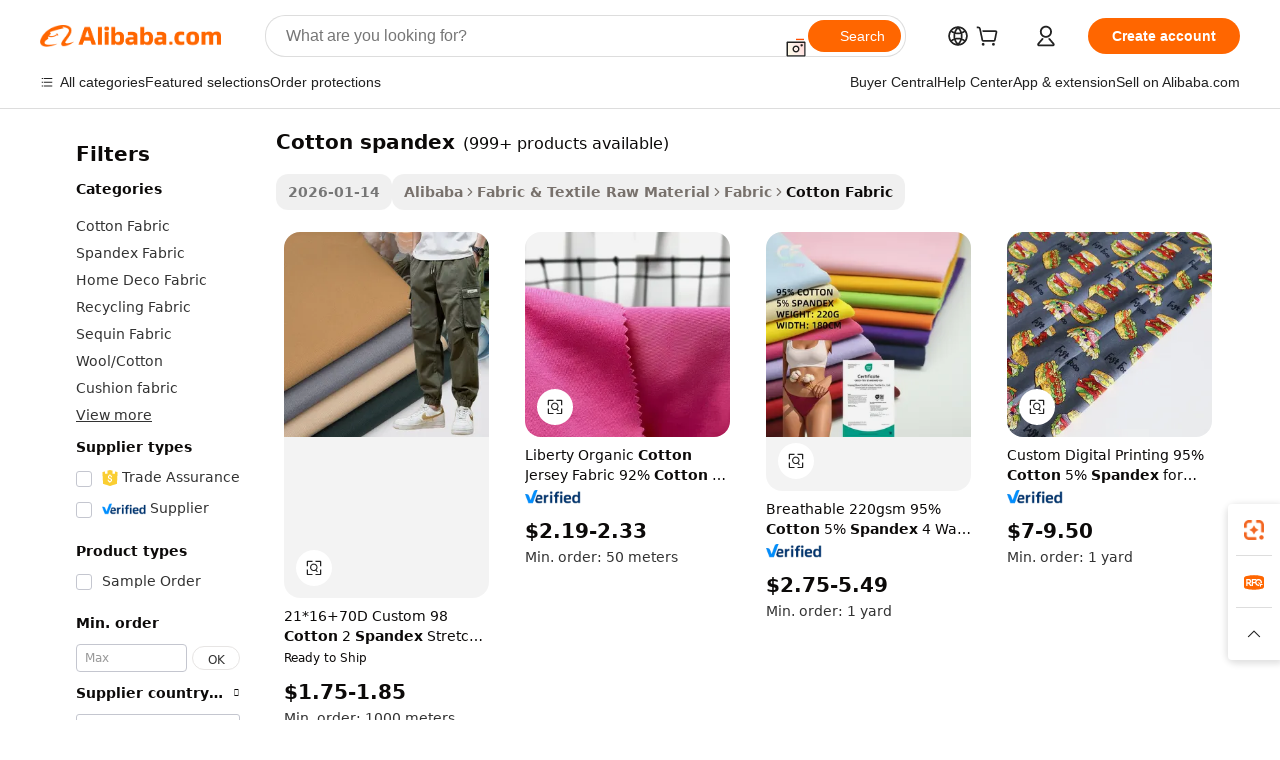

--- FILE ---
content_type: text/html;charset=UTF-8
request_url: https://www.alibaba.com/showroom/cotton-spandex.html
body_size: 261070
content:

<!-- screen_content -->

    <!-- tangram:5410 begin-->
    <!-- tangram:529998 begin-->
    
<!DOCTYPE html>
<html lang="en" dir="ltr">
  <head>
        <script>
      window.__BB = {
        scene: window.__bb_scene || 'traffic-free-showroom'
      };
      window.__BB.BB_CWV_IGNORE = {
          lcp_element: ['#icbu-buyer-pc-top-banner'],
          lcp_url: [],
        };
      window._timing = {}
      window._timing.first_start = Date.now();
      window.needLoginInspiration = Boolean(false);
      // 变量用于标记页面首次可见时间
      let firstVisibleTime = null;
      if (typeof document.hidden !== 'undefined') {
        // 页面首次加载时直接统计
        if (!document.hidden) {
          firstVisibleTime = Date.now();
          window.__BB_timex = 1
        } else {
          // 页面不可见时监听 visibilitychange 事件
          document.addEventListener('visibilitychange', () => {
            if (!document.hidden) {
              firstVisibleTime = Date.now();
              window.__BB_timex = firstVisibleTime - window.performance.timing.navigationStart
              window.__BB.firstVisibleTime = window.__BB_timex
              console.log("Page became visible after "+ window.__BB_timex + " ms");
            }
          }, { once: true });  // 确保只触发一次
        }
      } else {
        console.warn('Page Visibility API is not supported in this browser.');
      }
    </script>
        <meta name="data-spm" content="a2700">
        <meta name="aplus-xplug" content="NONE">
        <meta name="aplus-icbu-disable-umid" content="1">
        <meta name="google-translate-customization" content="9de59014edaf3b99-22e1cf3b5ca21786-g00bb439a5e9e5f8f-f">
    <meta name="yandex-verification" content="25a76ba8e4443bb3" />
    <meta name="msvalidate.01" content="E3FBF0E89B724C30844BF17C59608E8F" />
    <meta name="viewport" content="width=device-width, initial-scale=1.0, maximum-scale=5.0, user-scalable=yes">
        <link rel="preconnect" href="https://s.alicdn.com/" crossorigin>
    <link rel="dns-prefetch" href="https://s.alicdn.com">
                        <link rel="preload" href="https://s.alicdn.com/@g/alilog/??aplus_plugin_icbufront/index.js,mlog/aplus_v2.js" as="script">
        <link rel="preload" href="https://s.alicdn.com/@img/imgextra/i2/O1CN0153JdbU26g4bILVOyC_!!6000000007690-2-tps-418-58.png" as="image">
        <script>
            window.__APLUS_ABRATE__ = {
        perf_group: 'base64cached',
        scene: "traffic-free-showroom",
      };
    </script>
    <meta name="aplus-mmstat-timeout" content="15000">
        <meta content="text/html; charset=utf-8" http-equiv="Content-Type">
          <title>Cotton Spandex Fabric - Stretch Breathable Knit & Woven</title>
      <meta name="keywords" content="cotton fabric,cotton candy machine,cotton herringbone tape">
      <meta name="description" content="Discover cotton spandex fabric with 4-way stretch, breathable comfort & soft feel. Ideal for sportswear, jeans & dresses. OEKO-TEX certified.">
            <meta name="pagetiming-rate" content="9">
      <meta name="pagetiming-resource-rate" content="4">
                    <link rel="canonical" href="https://www.alibaba.com/showroom/cotton-spandex.html">
                              <link rel="alternate" hreflang="fr" href="https://french.alibaba.com/g/cotton-spandex.html">
                  <link rel="alternate" hreflang="de" href="https://german.alibaba.com/g/cotton-spandex.html">
                  <link rel="alternate" hreflang="pt" href="https://portuguese.alibaba.com/g/cotton-spandex.html">
                  <link rel="alternate" hreflang="it" href="https://italian.alibaba.com/g/cotton-spandex.html">
                  <link rel="alternate" hreflang="es" href="https://spanish.alibaba.com/g/cotton-spandex.html">
                  <link rel="alternate" hreflang="ru" href="https://russian.alibaba.com/g/cotton-spandex.html">
                  <link rel="alternate" hreflang="ko" href="https://korean.alibaba.com/g/cotton-spandex.html">
                  <link rel="alternate" hreflang="ar" href="https://arabic.alibaba.com/g/cotton-spandex.html">
                  <link rel="alternate" hreflang="ja" href="https://japanese.alibaba.com/g/cotton-spandex.html">
                  <link rel="alternate" hreflang="tr" href="https://turkish.alibaba.com/g/cotton-spandex.html">
                  <link rel="alternate" hreflang="th" href="https://thai.alibaba.com/g/cotton-spandex.html">
                  <link rel="alternate" hreflang="vi" href="https://vietnamese.alibaba.com/g/cotton-spandex.html">
                  <link rel="alternate" hreflang="nl" href="https://dutch.alibaba.com/g/cotton-spandex.html">
                  <link rel="alternate" hreflang="he" href="https://hebrew.alibaba.com/g/cotton-spandex.html">
                  <link rel="alternate" hreflang="id" href="https://indonesian.alibaba.com/g/cotton-spandex.html">
                  <link rel="alternate" hreflang="hi" href="https://hindi.alibaba.com/g/cotton-spandex.html">
                  <link rel="alternate" hreflang="en" href="https://www.alibaba.com/showroom/cotton-spandex.html">
                  <link rel="alternate" hreflang="zh" href="https://chinese.alibaba.com/g/cotton-spandex.html">
                  <link rel="alternate" hreflang="x-default" href="https://www.alibaba.com/showroom/cotton-spandex.html">
                                        <script>
      // Aplus 配置自动打点
      var queue = window.goldlog_queue || (window.goldlog_queue = []);
      var tags = ["button", "a", "div", "span", "i", "svg", "input", "li", "tr"];
      queue.push(
        {
          action: 'goldlog.appendMetaInfo',
          arguments: [
            'aplus-auto-exp',
            [
              {
                logkey: '/sc.ug_msite.new_product_exp',
                cssSelector: '[data-spm-exp]',
                props: ["data-spm-exp"],
              },
              {
                logkey: '/sc.ug_pc.seolist_product_exp',
                cssSelector: '.traffic-card-gallery',
                props: ["data-spm-exp"],
              }
            ]
          ]
        }
      )
      queue.push({
        action: 'goldlog.setMetaInfo',
        arguments: ['aplus-auto-clk', JSON.stringify(tags.map(tag =>({
          "logkey": "/sc.ug_msite.new_product_clk",
          tag,
          "filter": "data-spm-clk",
          "props": ["data-spm-clk"]
        })))],
      });
    </script>
  </head>
  <div id="icbu-header"><div id="the-new-header" data-version="4.4.0" data-tnh-auto-exp="tnh-expose" data-scenes="search-products" style="position: relative;background-color: #fff;border-bottom: 1px solid #ddd;box-sizing: border-box; font-family:Inter,SF Pro Text,Roboto,Helvetica Neue,Helvetica,Tahoma,Arial,PingFang SC,Microsoft YaHei;"><div style="display: flex;align-items:center;height: 72px;min-width: 1200px;max-width: 1580px;margin: 0 auto;padding: 0 40px;box-sizing: border-box;"><img style="height: 29px; width: 209px;" src="https://s.alicdn.com/@img/imgextra/i2/O1CN0153JdbU26g4bILVOyC_!!6000000007690-2-tps-418-58.png" alt="" /></div><div style="min-width: 1200px;max-width: 1580px;margin: 0 auto;overflow: hidden;font-size: 14px;display: flex;justify-content: space-between;padding: 0 40px;box-sizing: border-box;"><div style="display: flex; align-items: center; justify-content: space-between"><div style="position: relative; height: 36px; padding: 0 28px 0 20px">All categories</div><div style="position: relative; height: 36px; padding-right: 28px">Featured selections</div><div style="position: relative; height: 36px">Trade Assurance</div></div><div style="display: flex; align-items: center; justify-content: space-between"><div style="position: relative; height: 36px; padding-right: 28px">Buyer Central</div><div style="position: relative; height: 36px; padding-right: 28px">Help Center</div><div style="position: relative; height: 36px; padding-right: 28px">Get the app</div><div style="position: relative; height: 36px">Become a supplier</div></div></div></div></div></div>
  <body data-spm="7724857" style="min-height: calc(100vh + 1px)"><script 
id="beacon-aplus"   
src="//s.alicdn.com/@g/alilog/??aplus_plugin_icbufront/index.js,mlog/aplus_v2.js"
exparams="aplus=async&userid=&aplus&ali_beacon_id=&ali_apache_id=&ali_apache_track=&ali_apache_tracktmp=&eagleeye_traceid=2101fbdd17689781238697866e0f68&ip=3%2e15%2e145%2e217&dmtrack_c={ali%5fresin%5ftrace%3dse%5frst%3dnull%7csp%5fviewtype%3dY%7cset%3d3%7cser%3d1007%7cpageId%3da5cd2fabd61346b0b5b4d604fffdafad%7cm%5fpageid%3dnull%7cpvmi%3d4dc012b72b02400b9a6f2402273dfb4e%7csek%5fsepd%3dcotton%2bspandex%7csek%3dcotton%2bspandex%7cse%5fpn%3d1%7cp4pid%3ddcd2b947%2db700%2d4af0%2da386%2d5b77ed3c119c%7csclkid%3dnull%7cforecast%5fpost%5fcate%3dnull%7cseo%5fnew%5fuser%5fflag%3dtrue%7ccategoryId%3d100000267%7cseo%5fsearch%5fmodel%5fupgrade%5fv2%3d2025070801%7cseo%5fmodule%5fcard%5f20240624%3d202406242%7clong%5ftext%5fgoogle%5ftranslate%5fv2%3d2407142%7cseo%5fcontent%5ftd%5fbottom%5ftext%5fupdate%5fkey%3d2025070801%7cseo%5fsearch%5fmodel%5fupgrade%5fv3%3d2025072201%7cseo%5fsearch%5fmodel%5fmulti%5fupgrade%5fv3%3d2025081101%7cdamo%5falt%5freplace%3dnull%7cwap%5fcross%3d2007659%7cwap%5fcs%5faction%3d2005494%7cAPP%5fVisitor%5fActive%3d26700%7cseo%5fshowroom%5fgoods%5fmix%3d2005244%7cseo%5fdefault%5fcached%5flong%5ftext%5ffrom%5fnew%5fkeyword%5fstep%3d2024122502%7cshowroom%5fgeneral%5ftemplate%3d2005292%7cwap%5fcs%5ftext%3dnull%7cstructured%5fdata%3d2025052702%7cseo%5fmulti%5fstyle%5ftext%5fupdate%3d2511181%7cpc%5fnew%5fheader%3dnull%7cseo%5fmeta%5fcate%5ftemplate%5fv1%3d2025042401%7cseo%5fmeta%5ftd%5fsearch%5fkeyword%5fstep%5fv1%3d2025040999%7cseo%5fshowroom%5fbiz%5fbabablog%3d1%7cshowroom%5fft%5flong%5ftext%5fbaks%3d80802%7cAPP%5fGrowing%5fBuyer%5fHigh%5fIntent%5fActive%3d25488%7cshowroom%5fpc%5fv2019%3d2104%7cAPP%5fProspecting%5fBuyer%3d26712%7ccache%5fcontrol%3d2481986%7cAPP%5fChurned%5fCore%5fBuyer%3d25463%7cseo%5fdefault%5fcached%5flong%5ftext%5fstep%3d24110802%7camp%5flighthouse%5fscore%5fimage%3d19657%7cseo%5fft%5ftranslate%5fgemini%3d25012003%7cwap%5fnode%5fssr%3d2015725%7cdataphant%5fopen%3d27030%7clongtext%5fmulti%5fstyle%5fexpand%5frussian%3d2510142%7cseo%5flongtext%5fgoogle%5fdata%5fsection%3d25021702%7cindustry%5fpopular%5ffloor%3dnull%7cwap%5fad%5fgoods%5fproduct%5finterval%3dnull%7cseo%5fgoods%5fbootom%5fwholesale%5flink%3dnull%7cseo%5fkeyword%5faatest%3d15%7cseo%5fmiddle%5fwholesale%5flink%3dnull%7cft%5flong%5ftext%5fenpand%5fstep2%3d121602%7cseo%5fft%5flongtext%5fexpand%5fstep3%3d25012102%7cseo%5fwap%5fheadercard%3d2006288%7cAPP%5fChurned%5fInactive%5fVisitor%3d25496%7cAPP%5fGrowing%5fBuyer%5fHigh%5fIntent%5fInactive%3d25484%7cseo%5fmeta%5ftd%5fmulti%5fkey%3d2025061801%7ctop%5frecommend%5f20250120%3d202501201%7clongtext%5fmulti%5fstyle%5fexpand%5ffrench%5fcopy%3d25091802%7clongtext%5fmulti%5fstyle%5fexpand%5ffrench%5fcopy%5fcopy%3d25092502%7clong%5ftext%5fpaa%3d220901%7cseo%5ffloor%5fexp%3dnull%7cseo%5fshowroom%5falgo%5flink%3d17764%7cseo%5fmeta%5ftd%5faib%5fgeneral%5fkey%3d2025091901%7ccountry%5findustry%3d202311033%7cshowroom%5fft%5flong%5ftext%5fenpand%5fstep1%3d101102%7cseo%5fshowroom%5fnorel%3dnull%7cplp%5fstyle%5f25%5fpc%3d202505222%7cseo%5fggs%5flayer%3d10011%7cquery%5fmutil%5flang%5ftranslate%3d2025060300%7cAPP%5fChurned%5fBuyer%3d25468%7cstream%5frender%5fperf%5fopt%3d2309181%7cwap%5fgoods%3d2007383%7cseo%5fshowroom%5fsimilar%5f20240614%3d202406142%7cchinese%5fopen%3d6307%7cquery%5fgpt%5ftranslate%3d20240820%7cad%5fproduct%5finterval%3dnull%7camp%5fto%5fpwa%3d2007359%7cplp%5faib%5fmulti%5fai%5fmeta%3d20250401%7cwap%5fsupplier%5fcontent%3dnull%7cpc%5ffree%5frefactoring%3d20220315%7csso%5foem%5ffloor%3d30031%7cAPP%5fGrowing%5fBuyer%5fInactive%3d25476%7cseo%5fpc%5fnew%5fview%5f20240807%3d202408072%7cseo%5fbottom%5ftext%5fentity%5fkey%5fcopy%3d2025062400%7cstream%5frender%3d433763%7cseo%5fmodule%5fcard%5f20240424%3d202404241%7cseo%5ftitle%5freplace%5f20191226%3d5841%7clongtext%5fmulti%5fstyle%5fexpand%3d25090802%7cgoogleweblight%3d6516%7clighthouse%5fbase64%3dnull%7cAPP%5fProspecting%5fBuyer%5fActive%3d26717%7cad%5fgoods%5fproduct%5finterval%3dnull%7cseo%5fbottom%5fdeep%5fextend%5fkw%5fkey%3d2025071101%7clongtext%5fmulti%5fstyle%5fexpand%5fturkish%3d25102802%7cilink%5fuv%3d20240911%7cwap%5flist%5fwakeup%3d2005832%7ctpp%5fcrosslink%5fpc%3d20205311%7cseo%5ftop%5fbooth%3d18501%7cAPP%5fGrowing%5fBuyer%5fLess%5fActive%3d25472%7cseo%5fsearch%5fmodel%5fupgrade%5frank%3d2025092401%7cgoodslayer%3d7977%7cft%5flong%5ftext%5ftranslate%5fexpand%5fstep1%3d24110802%7cseo%5fheaderstyle%5ftraffic%5fkey%5fv1%3d2025072100%7ccrosslink%5fswitch%3d2008141%7cp4p%5foutline%3d20240328%7cseo%5fmeta%5ftd%5faib%5fv2%5fkey%3d2025091801%7crts%5fmulti%3d2008404%7cseo%5fad%5foptimization%5fkey%5fv2%3d2025072300%7cAPP%5fVisitor%5fLess%5fActive%3d26698%7cseo%5fsearch%5franker%5fid%3d2025112400%7cplp%5fstyle%5f25%3d202505192%7ccdn%5fvm%3d2007368%7cwap%5fad%5fproduct%5finterval%3dnull%7cseo%5fsearch%5fmodel%5fmulti%5fupgrade%5frank%3d2025092401%7cpc%5fcard%5fshare%3d2025081201%7cAPP%5fGrowing%5fBuyer%5fHigh%5fIntent%5fLess%5fActive%3d25480%7cgoods%5ftitle%5fsubstitute%3d9616%7cwap%5fscreen%5fexp%3d2025081400%7creact%5fheader%5ftest%3d202502182%7cpc%5fcs%5fcolor%3dnull%7cshowroom%5fft%5flong%5ftext%5ftest%3d72502%7cone%5ftap%5flogin%5fABTest%3d202308153%7cseo%5fhyh%5fshow%5ftags%3d9867%7cplp%5fstructured%5fdata%3d2508182%7cguide%5fdelete%3d2008526%7cseo%5findustry%5ftemplate%3dnull%7cseo%5fmeta%5ftd%5fmulti%5fes%5fkey%3d2025073101%7cseo%5fshowroom%5fdata%5fmix%3d19888%7csso%5ftop%5franking%5ffloor%3d20031%7cseo%5ftd%5fdeep%5fupgrade%5fkey%5fv3%3d2025081101%7cwap%5fue%5fone%3d2025111401%7cshowroom%5fto%5frts%5flink%3d2008480%7ccountrysearch%5ftest%3dnull%7cseo%5fplp%5fdate%5fv2%3d2025102702%7cchannel%5famp%5fto%5fpwa%3d2008435%7cseo%5fmulti%5fstyles%5flong%5ftext%3d2503172%7cseo%5fmeta%5ftext%5fmutli%5fcate%5ftemplate%5fv1%3d2025080801%7cseo%5fdefault%5fcached%5fmutil%5flong%5ftext%5fstep%3d24110436%7cseo%5faction%5fpoint%5ftype%3d22823%7cseo%5faib%5ftd%5flaunch%5f20240828%5fcopy%3d202408282%7cseo%5fshowroom%5fwholesale%5flink%3d2486142%7cseo%5fperf%5fimprove%3d2023999%7cseo%5fwap%5flist%5fbounce%5f01%3d2063%7cseo%5fwap%5flist%5fbounce%5f02%3d2128%7cAPP%5fGrowing%5fBuyer%5fActive%3d25492%7cvideolayer%3dnull%7cvideo%5fplay%3dnull%7cAPP%5fChurned%5fMember%5fInactive%3d25501%7cseo%5fgoogle%5fnew%5fstruct%3d438326%7cicbu%5falgo%5fp4p%5fseo%5fad%3d2025072300%7ctpp%5ftrace%3dseoKeyword%2dseoKeyword%5fv3%2dbase%2dORIGINAL}&pageid=030f91d92101e2851768978123&hn=ensearchweb033001226133%2erg%2dus%2deast%2eus44&asid=AQAAAADLdnBp2wZfIAAAAACIP1IyDcO/rA==&treq=&tres=" async>
</script>
            <style>body{background-color:white;}.no-scrollbar.il-sticky.il-top-0.il-max-h-\[100vh\].il-w-\[200px\].il-flex-shrink-0.il-flex-grow-0.il-overflow-y-scroll{background-color:#FFF;padding-left:12px}</style>
                    <!-- tangram:530006 begin-->
<!--  -->
 <style>
   @keyframes il-spin {
     to {
       transform: rotate(360deg);
     }
   }
   @keyframes il-pulse {
     50% {
       opacity: 0.5;
     }
   }
   .traffic-card-gallery {display: flex;position: relative;flex-direction: column;justify-content: flex-start;border-radius: 0.5rem;background-color: #fff;padding: 0.5rem 0.5rem 1rem;overflow: hidden;font-size: 0.75rem;line-height: 1rem;}
   .traffic-card-list {display: flex;position: relative;flex-direction: row;justify-content: flex-start;border-bottom-width: 1px;background-color: #fff;padding: 1rem;height: 292px;overflow: hidden;font-size: 0.75rem;line-height: 1rem;}
   .product-price {
     b {
       font-size: 22px;
     }
   }
   .skel-loading {
       animation: il-pulse 2s cubic-bezier(0.4, 0, 0.6, 1) infinite;background-color: hsl(60, 4.8%, 95.9%);
   }
 </style>
<div id="first-cached-card">
  <div style="box-sizing:border-box;display: flex;position: absolute;left: 0;right: 0;margin: 0 auto;z-index: 1;min-width: 1200px;max-width: 1580px;padding: 0.75rem 3.25rem 0;pointer-events: none;">
    <!--页面左侧区域-->
    <div style="width: 200px;padding-top: 1rem;padding-left:12px; background-color: #fff;border-radius: 0.25rem">
      <div class="skel-loading" style="height: 1.5rem;width: 50%;border-radius: 0.25rem;"></div>
      <div style="margin-top: 1rem;margin-bottom: 1rem;">
        <div class="skel-loading" style="height: 1rem;width: calc(100% * 5 / 6);"></div>
        <div
          class="skel-loading"
          style="margin-top: 1rem;height: 1rem;width: calc(100% * 8 / 12);"
        ></div>
        <div class="skel-loading" style="margin-top: 1rem;height: 1rem;width: 75%;"></div>
        <div
          class="skel-loading"
          style="margin-top: 1rem;height: 1rem;width: calc(100% * 7 / 12);"
        ></div>
      </div>
      <div class="skel-loading" style="height: 1.5rem;width: 50%;border-radius: 0.25rem;"></div>
      <div style="margin-top: 1rem;margin-bottom: 1rem;">
        <div class="skel-loading" style="height: 1rem;width: calc(100% * 5 / 6);"></div>
        <div
          class="skel-loading"
          style="margin-top: 1rem;height: 1rem;width: calc(100% * 8 / 12);"
        ></div>
        <div class="skel-loading" style="margin-top: 1rem;height: 1rem;width: 75%;"></div>
        <div
          class="skel-loading"
          style="margin-top: 1rem;height: 1rem;width: calc(100% * 7 / 12);"
        ></div>
      </div>
      <div class="skel-loading" style="height: 1.5rem;width: 50%;border-radius: 0.25rem;"></div>
      <div style="margin-top: 1rem;margin-bottom: 1rem;">
        <div class="skel-loading" style="height: 1rem;width: calc(100% * 5 / 6);"></div>
        <div
          class="skel-loading"
          style="margin-top: 1rem;height: 1rem;width: calc(100% * 8 / 12);"
        ></div>
        <div class="skel-loading" style="margin-top: 1rem;height: 1rem;width: 75%;"></div>
        <div
          class="skel-loading"
          style="margin-top: 1rem;height: 1rem;width: calc(100% * 7 / 12);"
        ></div>
      </div>
      <div class="skel-loading" style="height: 1.5rem;width: 50%;border-radius: 0.25rem;"></div>
      <div style="margin-top: 1rem;margin-bottom: 1rem;">
        <div class="skel-loading" style="height: 1rem;width: calc(100% * 5 / 6);"></div>
        <div
          class="skel-loading"
          style="margin-top: 1rem;height: 1rem;width: calc(100% * 8 / 12);"
        ></div>
        <div class="skel-loading" style="margin-top: 1rem;height: 1rem;width: 75%;"></div>
        <div
          class="skel-loading"
          style="margin-top: 1rem;height: 1rem;width: calc(100% * 7 / 12);"
        ></div>
      </div>
      <div class="skel-loading" style="height: 1.5rem;width: 50%;border-radius: 0.25rem;"></div>
      <div style="margin-top: 1rem;margin-bottom: 1rem;">
        <div class="skel-loading" style="height: 1rem;width: calc(100% * 5 / 6);"></div>
        <div
          class="skel-loading"
          style="margin-top: 1rem;height: 1rem;width: calc(100% * 8 / 12);"
        ></div>
        <div class="skel-loading" style="margin-top: 1rem;height: 1rem;width: 75%;"></div>
        <div
          class="skel-loading"
          style="margin-top: 1rem;height: 1rem;width: calc(100% * 7 / 12);"
        ></div>
      </div>
      <div class="skel-loading" style="height: 1.5rem;width: 50%;border-radius: 0.25rem;"></div>
      <div style="margin-top: 1rem;margin-bottom: 1rem;">
        <div class="skel-loading" style="height: 1rem;width: calc(100% * 5 / 6);"></div>
        <div
          class="skel-loading"
          style="margin-top: 1rem;height: 1rem;width: calc(100% * 8 / 12);"
        ></div>
        <div class="skel-loading" style="margin-top: 1rem;height: 1rem;width: 75%;"></div>
        <div
          class="skel-loading"
          style="margin-top: 1rem;height: 1rem;width: calc(100% * 7 / 12);"
        ></div>
      </div>
    </div>
    <!--页面主体区域-->
    <div style="flex: 1 1 0%; overflow: hidden;padding: 0.5rem 0.5rem 0.5rem 1.5rem">
      <div style="height: 1.25rem;margin-bottom: 1rem;"></div>
      <!-- keywords -->
      <div style="margin-bottom: 1rem;height: 1.75rem;font-weight: 700;font-size: 1.25rem;line-height: 1.75rem;"></div>
      <!-- longtext -->
            <div style="width: calc(25% - 0.9rem);pointer-events: auto">
        <div class="traffic-card-gallery">
          <!-- ProductImage -->
          <a href="//www.alibaba.com/product-detail/21-16-70D-Custom-98-Cotton_1601042795747.html?from=SEO" target="_blank" style="position: relative;margin-bottom: 0.5rem;aspect-ratio: 1;overflow: hidden;border-radius: 0.5rem;">
            <div style="display: flex; overflow: hidden">
              <div style="position: relative;margin: 0;width: 100%;min-width: 0;flex-shrink: 0;flex-grow: 0;flex-basis: 100%;padding: 0;">
                <img style="position: relative; aspect-ratio: 1; width: 100%" src="[data-uri]" loading="eager" />
                <div style="position: absolute;left: 0;bottom: 0;right: 0;top: 0;background-color: #000;opacity: 0.05;"></div>
              </div>
            </div>
          </a>
          <div style="display: flex;flex: 1 1 0%;flex-direction: column;justify-content: space-between;">
            <div>
              <a class="skel-loading" style="margin-top: 0.5rem;display:inline-block;width:100%;height:1rem;" href="//www.alibaba.com/product-detail/21-16-70D-Custom-98-Cotton_1601042795747.html" target="_blank"></a>
              <a class="skel-loading" style="margin-top: 0.125rem;display:inline-block;width:100%;height:1rem;" href="//www.alibaba.com/product-detail/21-16-70D-Custom-98-Cotton_1601042795747.html" target="_blank"></a>
              <div class="skel-loading" style="margin-top: 0.25rem;height:1.625rem;width:75%"></div>
              <div class="skel-loading" style="margin-top: 0.5rem;height: 1rem;width:50%"></div>
              <div class="skel-loading" style="margin-top:0.25rem;height:1rem;width:25%"></div>
            </div>
          </div>

        </div>
      </div>

    </div>
  </div>
</div>
<!-- tangram:530006 end-->
            <style>.component-left-filter-callback{display:flex;position:relative;margin-top:10px;height:1200px}.component-left-filter-callback img{width:200px}.component-left-filter-callback i{position:absolute;top:5%;left:50%}.related-search-wrapper{padding:.5rem;--tw-bg-opacity: 1;background-color:#fff;background-color:rgba(255,255,255,var(--tw-bg-opacity, 1));border-width:1px;border-color:var(--input)}.related-search-wrapper .related-search-box{margin:12px 16px}.related-search-wrapper .related-search-box .related-search-title{display:inline;float:start;color:#666;word-wrap:break-word;margin-right:12px;width:13%}.related-search-wrapper .related-search-box .related-search-content{display:flex;flex-wrap:wrap}.related-search-wrapper .related-search-box .related-search-content .related-search-link{margin-right:12px;width:23%;overflow:hidden;color:#666;text-overflow:ellipsis;white-space:nowrap}.product-title img{margin-right:.5rem;display:inline-block;height:1rem;vertical-align:sub}.product-price b{font-size:22px}.similar-icon{position:absolute;bottom:12px;z-index:2;right:12px}.rfq-card{display:inline-block;position:relative;box-sizing:border-box;margin-bottom:36px}.rfq-card .rfq-card-content{display:flex;position:relative;flex-direction:column;align-items:flex-start;background-size:cover;background-color:#fff;padding:12px;width:100%;height:100%}.rfq-card .rfq-card-content .rfq-card-icon{margin-top:50px}.rfq-card .rfq-card-content .rfq-card-icon img{width:45px}.rfq-card .rfq-card-content .rfq-card-top-title{margin-top:14px;color:#222;font-weight:400;font-size:16px}.rfq-card .rfq-card-content .rfq-card-title{margin-top:24px;color:#333;font-weight:800;font-size:20px}.rfq-card .rfq-card-content .rfq-card-input-box{margin-top:24px;width:100%}.rfq-card .rfq-card-content .rfq-card-input-box textarea{box-sizing:border-box;border:1px solid #ddd;border-radius:4px;background-color:#fff;padding:9px 12px;width:100%;height:88px;resize:none;color:#666;font-weight:400;font-size:13px;font-family:inherit}.rfq-card .rfq-card-content .rfq-card-button{margin-top:24px;border:1px solid #666;border-radius:16px;background-color:#fff;width:67%;color:#000;font-weight:700;font-size:14px;line-height:30px;text-align:center}[data-modulename^=ProductList-] div{contain-intrinsic-size:auto 500px}.traffic-card-gallery:hover{--tw-shadow: 0px 2px 6px 2px rgba(0,0,0,.12157);--tw-shadow-colored: 0px 2px 6px 2px var(--tw-shadow-color);box-shadow:0 0 #0000,0 0 #0000,0 2px 6px 2px #0000001f;box-shadow:var(--tw-ring-offset-shadow, 0 0 rgba(0,0,0,0)),var(--tw-ring-shadow, 0 0 rgba(0,0,0,0)),var(--tw-shadow);z-index:10}.traffic-card-gallery{position:relative;display:flex;flex-direction:column;justify-content:flex-start;overflow:hidden;border-radius:.75rem;--tw-bg-opacity: 1;background-color:#fff;background-color:rgba(255,255,255,var(--tw-bg-opacity, 1));padding:.5rem;font-size:.75rem;line-height:1rem}.traffic-card-list{position:relative;display:flex;height:292px;flex-direction:row;justify-content:flex-start;overflow:hidden;border-bottom-width:1px;--tw-bg-opacity: 1;background-color:#fff;background-color:rgba(255,255,255,var(--tw-bg-opacity, 1));padding:1rem;font-size:.75rem;line-height:1rem}.traffic-card-g-industry:hover{--tw-shadow: 0 0 10px rgba(0,0,0,.1);--tw-shadow-colored: 0 0 10px var(--tw-shadow-color);box-shadow:0 0 #0000,0 0 #0000,0 0 10px #0000001a;box-shadow:var(--tw-ring-offset-shadow, 0 0 rgba(0,0,0,0)),var(--tw-ring-shadow, 0 0 rgba(0,0,0,0)),var(--tw-shadow)}.traffic-card-g-industry{position:relative;border-radius:var(--radius);--tw-bg-opacity: 1;background-color:#fff;background-color:rgba(255,255,255,var(--tw-bg-opacity, 1));padding:1.25rem .75rem .75rem;font-size:.875rem;line-height:1.25rem}.module-filter-section-wrapper{max-height:none!important;overflow-x:hidden}*,:before,:after{--tw-border-spacing-x: 0;--tw-border-spacing-y: 0;--tw-translate-x: 0;--tw-translate-y: 0;--tw-rotate: 0;--tw-skew-x: 0;--tw-skew-y: 0;--tw-scale-x: 1;--tw-scale-y: 1;--tw-pan-x: ;--tw-pan-y: ;--tw-pinch-zoom: ;--tw-scroll-snap-strictness: proximity;--tw-gradient-from-position: ;--tw-gradient-via-position: ;--tw-gradient-to-position: ;--tw-ordinal: ;--tw-slashed-zero: ;--tw-numeric-figure: ;--tw-numeric-spacing: ;--tw-numeric-fraction: ;--tw-ring-inset: ;--tw-ring-offset-width: 0px;--tw-ring-offset-color: #fff;--tw-ring-color: rgba(59, 130, 246, .5);--tw-ring-offset-shadow: 0 0 rgba(0,0,0,0);--tw-ring-shadow: 0 0 rgba(0,0,0,0);--tw-shadow: 0 0 rgba(0,0,0,0);--tw-shadow-colored: 0 0 rgba(0,0,0,0);--tw-blur: ;--tw-brightness: ;--tw-contrast: ;--tw-grayscale: ;--tw-hue-rotate: ;--tw-invert: ;--tw-saturate: ;--tw-sepia: ;--tw-drop-shadow: ;--tw-backdrop-blur: ;--tw-backdrop-brightness: ;--tw-backdrop-contrast: ;--tw-backdrop-grayscale: ;--tw-backdrop-hue-rotate: ;--tw-backdrop-invert: ;--tw-backdrop-opacity: ;--tw-backdrop-saturate: ;--tw-backdrop-sepia: ;--tw-contain-size: ;--tw-contain-layout: ;--tw-contain-paint: ;--tw-contain-style: }::backdrop{--tw-border-spacing-x: 0;--tw-border-spacing-y: 0;--tw-translate-x: 0;--tw-translate-y: 0;--tw-rotate: 0;--tw-skew-x: 0;--tw-skew-y: 0;--tw-scale-x: 1;--tw-scale-y: 1;--tw-pan-x: ;--tw-pan-y: ;--tw-pinch-zoom: ;--tw-scroll-snap-strictness: proximity;--tw-gradient-from-position: ;--tw-gradient-via-position: ;--tw-gradient-to-position: ;--tw-ordinal: ;--tw-slashed-zero: ;--tw-numeric-figure: ;--tw-numeric-spacing: ;--tw-numeric-fraction: ;--tw-ring-inset: ;--tw-ring-offset-width: 0px;--tw-ring-offset-color: #fff;--tw-ring-color: rgba(59, 130, 246, .5);--tw-ring-offset-shadow: 0 0 rgba(0,0,0,0);--tw-ring-shadow: 0 0 rgba(0,0,0,0);--tw-shadow: 0 0 rgba(0,0,0,0);--tw-shadow-colored: 0 0 rgba(0,0,0,0);--tw-blur: ;--tw-brightness: ;--tw-contrast: ;--tw-grayscale: ;--tw-hue-rotate: ;--tw-invert: ;--tw-saturate: ;--tw-sepia: ;--tw-drop-shadow: ;--tw-backdrop-blur: ;--tw-backdrop-brightness: ;--tw-backdrop-contrast: ;--tw-backdrop-grayscale: ;--tw-backdrop-hue-rotate: ;--tw-backdrop-invert: ;--tw-backdrop-opacity: ;--tw-backdrop-saturate: ;--tw-backdrop-sepia: ;--tw-contain-size: ;--tw-contain-layout: ;--tw-contain-paint: ;--tw-contain-style: }*,:before,:after{box-sizing:border-box;border-width:0;border-style:solid;border-color:#e5e7eb}:before,:after{--tw-content: ""}html,:host{line-height:1.5;-webkit-text-size-adjust:100%;-moz-tab-size:4;-o-tab-size:4;tab-size:4;font-family:ui-sans-serif,system-ui,-apple-system,Segoe UI,Roboto,Ubuntu,Cantarell,Noto Sans,sans-serif,"Apple Color Emoji","Segoe UI Emoji",Segoe UI Symbol,"Noto Color Emoji";font-feature-settings:normal;font-variation-settings:normal;-webkit-tap-highlight-color:transparent}body{margin:0;line-height:inherit}hr{height:0;color:inherit;border-top-width:1px}abbr:where([title]){text-decoration:underline;-webkit-text-decoration:underline dotted;text-decoration:underline dotted}h1,h2,h3,h4,h5,h6{font-size:inherit;font-weight:inherit}a{color:inherit;text-decoration:inherit}b,strong{font-weight:bolder}code,kbd,samp,pre{font-family:ui-monospace,SFMono-Regular,Menlo,Monaco,Consolas,Liberation Mono,Courier New,monospace;font-feature-settings:normal;font-variation-settings:normal;font-size:1em}small{font-size:80%}sub,sup{font-size:75%;line-height:0;position:relative;vertical-align:baseline}sub{bottom:-.25em}sup{top:-.5em}table{text-indent:0;border-color:inherit;border-collapse:collapse}button,input,optgroup,select,textarea{font-family:inherit;font-feature-settings:inherit;font-variation-settings:inherit;font-size:100%;font-weight:inherit;line-height:inherit;letter-spacing:inherit;color:inherit;margin:0;padding:0}button,select{text-transform:none}button,input:where([type=button]),input:where([type=reset]),input:where([type=submit]){-webkit-appearance:button;background-color:transparent;background-image:none}:-moz-focusring{outline:auto}:-moz-ui-invalid{box-shadow:none}progress{vertical-align:baseline}::-webkit-inner-spin-button,::-webkit-outer-spin-button{height:auto}[type=search]{-webkit-appearance:textfield;outline-offset:-2px}::-webkit-search-decoration{-webkit-appearance:none}::-webkit-file-upload-button{-webkit-appearance:button;font:inherit}summary{display:list-item}blockquote,dl,dd,h1,h2,h3,h4,h5,h6,hr,figure,p,pre{margin:0}fieldset{margin:0;padding:0}legend{padding:0}ol,ul,menu{list-style:none;margin:0;padding:0}dialog{padding:0}textarea{resize:vertical}input::-moz-placeholder,textarea::-moz-placeholder{opacity:1;color:#9ca3af}input::placeholder,textarea::placeholder{opacity:1;color:#9ca3af}button,[role=button]{cursor:pointer}:disabled{cursor:default}img,svg,video,canvas,audio,iframe,embed,object{display:block;vertical-align:middle}img,video{max-width:100%;height:auto}[hidden]:where(:not([hidden=until-found])){display:none}:root{--background: hsl(0, 0%, 100%);--foreground: hsl(20, 14.3%, 4.1%);--card: hsl(0, 0%, 100%);--card-foreground: hsl(20, 14.3%, 4.1%);--popover: hsl(0, 0%, 100%);--popover-foreground: hsl(20, 14.3%, 4.1%);--primary: hsl(24, 100%, 50%);--primary-foreground: hsl(60, 9.1%, 97.8%);--secondary: hsl(60, 4.8%, 95.9%);--secondary-foreground: #333;--muted: hsl(60, 4.8%, 95.9%);--muted-foreground: hsl(25, 5.3%, 44.7%);--accent: hsl(60, 4.8%, 95.9%);--accent-foreground: hsl(24, 9.8%, 10%);--destructive: hsl(0, 84.2%, 60.2%);--destructive-foreground: hsl(60, 9.1%, 97.8%);--border: hsl(20, 5.9%, 90%);--input: hsl(20, 5.9%, 90%);--ring: hsl(24.6, 95%, 53.1%);--radius: 1rem}.dark{--background: hsl(20, 14.3%, 4.1%);--foreground: hsl(60, 9.1%, 97.8%);--card: hsl(20, 14.3%, 4.1%);--card-foreground: hsl(60, 9.1%, 97.8%);--popover: hsl(20, 14.3%, 4.1%);--popover-foreground: hsl(60, 9.1%, 97.8%);--primary: hsl(20.5, 90.2%, 48.2%);--primary-foreground: hsl(60, 9.1%, 97.8%);--secondary: hsl(12, 6.5%, 15.1%);--secondary-foreground: hsl(60, 9.1%, 97.8%);--muted: hsl(12, 6.5%, 15.1%);--muted-foreground: hsl(24, 5.4%, 63.9%);--accent: hsl(12, 6.5%, 15.1%);--accent-foreground: hsl(60, 9.1%, 97.8%);--destructive: hsl(0, 72.2%, 50.6%);--destructive-foreground: hsl(60, 9.1%, 97.8%);--border: hsl(12, 6.5%, 15.1%);--input: hsl(12, 6.5%, 15.1%);--ring: hsl(20.5, 90.2%, 48.2%)}*{border-color:#e7e5e4;border-color:var(--border)}body{background-color:#fff;background-color:var(--background);color:#0c0a09;color:var(--foreground)}.il-sr-only{position:absolute;width:1px;height:1px;padding:0;margin:-1px;overflow:hidden;clip:rect(0,0,0,0);white-space:nowrap;border-width:0}.il-invisible{visibility:hidden}.il-fixed{position:fixed}.il-absolute{position:absolute}.il-relative{position:relative}.il-sticky{position:sticky}.il-inset-0{inset:0}.il--bottom-12{bottom:-3rem}.il--top-12{top:-3rem}.il-bottom-0{bottom:0}.il-bottom-2{bottom:.5rem}.il-bottom-3{bottom:.75rem}.il-bottom-4{bottom:1rem}.il-end-0{right:0}.il-end-2{right:.5rem}.il-end-3{right:.75rem}.il-end-4{right:1rem}.il-left-0{left:0}.il-left-3{left:.75rem}.il-right-0{right:0}.il-right-2{right:.5rem}.il-right-3{right:.75rem}.il-start-0{left:0}.il-start-1\/2{left:50%}.il-start-2{left:.5rem}.il-start-3{left:.75rem}.il-start-\[50\%\]{left:50%}.il-top-0{top:0}.il-top-1\/2{top:50%}.il-top-16{top:4rem}.il-top-4{top:1rem}.il-top-\[50\%\]{top:50%}.il-z-10{z-index:10}.il-z-50{z-index:50}.il-z-\[9999\]{z-index:9999}.il-col-span-4{grid-column:span 4 / span 4}.il-m-0{margin:0}.il-m-3{margin:.75rem}.il-m-auto{margin:auto}.il-mx-auto{margin-left:auto;margin-right:auto}.il-my-3{margin-top:.75rem;margin-bottom:.75rem}.il-my-5{margin-top:1.25rem;margin-bottom:1.25rem}.il-my-auto{margin-top:auto;margin-bottom:auto}.\!il-mb-4{margin-bottom:1rem!important}.il--mt-4{margin-top:-1rem}.il-mb-0{margin-bottom:0}.il-mb-1{margin-bottom:.25rem}.il-mb-2{margin-bottom:.5rem}.il-mb-3{margin-bottom:.75rem}.il-mb-4{margin-bottom:1rem}.il-mb-5{margin-bottom:1.25rem}.il-mb-6{margin-bottom:1.5rem}.il-mb-8{margin-bottom:2rem}.il-mb-\[-0\.75rem\]{margin-bottom:-.75rem}.il-mb-\[0\.125rem\]{margin-bottom:.125rem}.il-me-1{margin-right:.25rem}.il-me-2{margin-right:.5rem}.il-me-3{margin-right:.75rem}.il-me-auto{margin-right:auto}.il-mr-1{margin-right:.25rem}.il-mr-2{margin-right:.5rem}.il-ms-1{margin-left:.25rem}.il-ms-4{margin-left:1rem}.il-ms-5{margin-left:1.25rem}.il-ms-8{margin-left:2rem}.il-ms-\[\.375rem\]{margin-left:.375rem}.il-ms-auto{margin-left:auto}.il-mt-0{margin-top:0}.il-mt-0\.5{margin-top:.125rem}.il-mt-1{margin-top:.25rem}.il-mt-2{margin-top:.5rem}.il-mt-3{margin-top:.75rem}.il-mt-4{margin-top:1rem}.il-mt-6{margin-top:1.5rem}.il-line-clamp-1{overflow:hidden;display:-webkit-box;-webkit-box-orient:vertical;-webkit-line-clamp:1}.il-line-clamp-2{overflow:hidden;display:-webkit-box;-webkit-box-orient:vertical;-webkit-line-clamp:2}.il-line-clamp-6{overflow:hidden;display:-webkit-box;-webkit-box-orient:vertical;-webkit-line-clamp:6}.il-inline-block{display:inline-block}.il-inline{display:inline}.il-flex{display:flex}.il-inline-flex{display:inline-flex}.il-grid{display:grid}.il-aspect-square{aspect-ratio:1 / 1}.il-size-5{width:1.25rem;height:1.25rem}.il-h-1{height:.25rem}.il-h-10{height:2.5rem}.il-h-11{height:2.75rem}.il-h-20{height:5rem}.il-h-24{height:6rem}.il-h-3\.5{height:.875rem}.il-h-4{height:1rem}.il-h-40{height:10rem}.il-h-6{height:1.5rem}.il-h-8{height:2rem}.il-h-9{height:2.25rem}.il-h-\[150px\]{height:150px}.il-h-\[152px\]{height:152px}.il-h-\[18\.25rem\]{height:18.25rem}.il-h-\[292px\]{height:292px}.il-h-\[600px\]{height:600px}.il-h-auto{height:auto}.il-h-fit{height:-moz-fit-content;height:fit-content}.il-h-full{height:100%}.il-h-screen{height:100vh}.il-max-h-\[100vh\]{max-height:100vh}.il-w-1\/2{width:50%}.il-w-10{width:2.5rem}.il-w-10\/12{width:83.333333%}.il-w-4{width:1rem}.il-w-6{width:1.5rem}.il-w-64{width:16rem}.il-w-7\/12{width:58.333333%}.il-w-72{width:18rem}.il-w-8{width:2rem}.il-w-8\/12{width:66.666667%}.il-w-9{width:2.25rem}.il-w-9\/12{width:75%}.il-w-\[200px\]{width:200px}.il-w-\[84px\]{width:84px}.il-w-fit{width:-moz-fit-content;width:fit-content}.il-w-full{width:100%}.il-w-screen{width:100vw}.il-min-w-0{min-width:0px}.il-min-w-3{min-width:.75rem}.il-min-w-\[1200px\]{min-width:1200px}.il-max-w-\[1000px\]{max-width:1000px}.il-max-w-\[1580px\]{max-width:1580px}.il-max-w-full{max-width:100%}.il-max-w-lg{max-width:32rem}.il-flex-1{flex:1 1 0%}.il-flex-shrink-0,.il-shrink-0{flex-shrink:0}.il-flex-grow-0,.il-grow-0{flex-grow:0}.il-basis-24{flex-basis:6rem}.il-basis-full{flex-basis:100%}.il-origin-\[--radix-tooltip-content-transform-origin\]{transform-origin:var(--radix-tooltip-content-transform-origin)}.il--translate-x-1\/2{--tw-translate-x: -50%;transform:translate(-50%,var(--tw-translate-y)) rotate(var(--tw-rotate)) skew(var(--tw-skew-x)) skewY(var(--tw-skew-y)) scaleX(var(--tw-scale-x)) scaleY(var(--tw-scale-y));transform:translate(var(--tw-translate-x),var(--tw-translate-y)) rotate(var(--tw-rotate)) skew(var(--tw-skew-x)) skewY(var(--tw-skew-y)) scaleX(var(--tw-scale-x)) scaleY(var(--tw-scale-y))}.il--translate-y-1\/2{--tw-translate-y: -50%;transform:translate(var(--tw-translate-x),-50%) rotate(var(--tw-rotate)) skew(var(--tw-skew-x)) skewY(var(--tw-skew-y)) scaleX(var(--tw-scale-x)) scaleY(var(--tw-scale-y));transform:translate(var(--tw-translate-x),var(--tw-translate-y)) rotate(var(--tw-rotate)) skew(var(--tw-skew-x)) skewY(var(--tw-skew-y)) scaleX(var(--tw-scale-x)) scaleY(var(--tw-scale-y))}.il-translate-x-\[-50\%\]{--tw-translate-x: -50%;transform:translate(-50%,var(--tw-translate-y)) rotate(var(--tw-rotate)) skew(var(--tw-skew-x)) skewY(var(--tw-skew-y)) scaleX(var(--tw-scale-x)) scaleY(var(--tw-scale-y));transform:translate(var(--tw-translate-x),var(--tw-translate-y)) rotate(var(--tw-rotate)) skew(var(--tw-skew-x)) skewY(var(--tw-skew-y)) scaleX(var(--tw-scale-x)) scaleY(var(--tw-scale-y))}.il-translate-y-\[-50\%\]{--tw-translate-y: -50%;transform:translate(var(--tw-translate-x),-50%) rotate(var(--tw-rotate)) skew(var(--tw-skew-x)) skewY(var(--tw-skew-y)) scaleX(var(--tw-scale-x)) scaleY(var(--tw-scale-y));transform:translate(var(--tw-translate-x),var(--tw-translate-y)) rotate(var(--tw-rotate)) skew(var(--tw-skew-x)) skewY(var(--tw-skew-y)) scaleX(var(--tw-scale-x)) scaleY(var(--tw-scale-y))}.il-rotate-90{--tw-rotate: 90deg;transform:translate(var(--tw-translate-x),var(--tw-translate-y)) rotate(90deg) skew(var(--tw-skew-x)) skewY(var(--tw-skew-y)) scaleX(var(--tw-scale-x)) scaleY(var(--tw-scale-y));transform:translate(var(--tw-translate-x),var(--tw-translate-y)) rotate(var(--tw-rotate)) skew(var(--tw-skew-x)) skewY(var(--tw-skew-y)) scaleX(var(--tw-scale-x)) scaleY(var(--tw-scale-y))}@keyframes il-pulse{50%{opacity:.5}}.il-animate-pulse{animation:il-pulse 2s cubic-bezier(.4,0,.6,1) infinite}@keyframes il-spin{to{transform:rotate(360deg)}}.il-animate-spin{animation:il-spin 1s linear infinite}.il-cursor-pointer{cursor:pointer}.il-list-disc{list-style-type:disc}.il-grid-cols-2{grid-template-columns:repeat(2,minmax(0,1fr))}.il-grid-cols-4{grid-template-columns:repeat(4,minmax(0,1fr))}.il-flex-row{flex-direction:row}.il-flex-col{flex-direction:column}.il-flex-col-reverse{flex-direction:column-reverse}.il-flex-wrap{flex-wrap:wrap}.il-flex-nowrap{flex-wrap:nowrap}.il-items-start{align-items:flex-start}.il-items-center{align-items:center}.il-items-baseline{align-items:baseline}.il-justify-start{justify-content:flex-start}.il-justify-end{justify-content:flex-end}.il-justify-center{justify-content:center}.il-justify-between{justify-content:space-between}.il-gap-1{gap:.25rem}.il-gap-1\.5{gap:.375rem}.il-gap-10{gap:2.5rem}.il-gap-2{gap:.5rem}.il-gap-3{gap:.75rem}.il-gap-4{gap:1rem}.il-gap-8{gap:2rem}.il-gap-\[\.0938rem\]{gap:.0938rem}.il-gap-\[\.375rem\]{gap:.375rem}.il-gap-\[0\.125rem\]{gap:.125rem}.\!il-gap-x-5{-moz-column-gap:1.25rem!important;column-gap:1.25rem!important}.\!il-gap-y-5{row-gap:1.25rem!important}.il-space-y-1\.5>:not([hidden])~:not([hidden]){--tw-space-y-reverse: 0;margin-top:calc(.375rem * (1 - var(--tw-space-y-reverse)));margin-top:.375rem;margin-top:calc(.375rem * calc(1 - var(--tw-space-y-reverse)));margin-bottom:0rem;margin-bottom:calc(.375rem * var(--tw-space-y-reverse))}.il-space-y-4>:not([hidden])~:not([hidden]){--tw-space-y-reverse: 0;margin-top:calc(1rem * (1 - var(--tw-space-y-reverse)));margin-top:1rem;margin-top:calc(1rem * calc(1 - var(--tw-space-y-reverse)));margin-bottom:0rem;margin-bottom:calc(1rem * var(--tw-space-y-reverse))}.il-overflow-hidden{overflow:hidden}.il-overflow-y-auto{overflow-y:auto}.il-overflow-y-scroll{overflow-y:scroll}.il-truncate{overflow:hidden;text-overflow:ellipsis;white-space:nowrap}.il-text-ellipsis{text-overflow:ellipsis}.il-whitespace-normal{white-space:normal}.il-whitespace-nowrap{white-space:nowrap}.il-break-normal{word-wrap:normal;word-break:normal}.il-break-words{word-wrap:break-word}.il-break-all{word-break:break-all}.il-rounded{border-radius:.25rem}.il-rounded-2xl{border-radius:1rem}.il-rounded-\[0\.5rem\]{border-radius:.5rem}.il-rounded-\[1\.25rem\]{border-radius:1.25rem}.il-rounded-full{border-radius:9999px}.il-rounded-lg{border-radius:1rem;border-radius:var(--radius)}.il-rounded-md{border-radius:calc(1rem - 2px);border-radius:calc(var(--radius) - 2px)}.il-rounded-sm{border-radius:calc(1rem - 4px);border-radius:calc(var(--radius) - 4px)}.il-rounded-xl{border-radius:.75rem}.il-border,.il-border-\[1px\]{border-width:1px}.il-border-b,.il-border-b-\[1px\]{border-bottom-width:1px}.il-border-solid{border-style:solid}.il-border-none{border-style:none}.il-border-\[\#222\]{--tw-border-opacity: 1;border-color:#222;border-color:rgba(34,34,34,var(--tw-border-opacity, 1))}.il-border-\[\#DDD\]{--tw-border-opacity: 1;border-color:#ddd;border-color:rgba(221,221,221,var(--tw-border-opacity, 1))}.il-border-foreground{border-color:#0c0a09;border-color:var(--foreground)}.il-border-input{border-color:#e7e5e4;border-color:var(--input)}.il-bg-\[\#F8F8F8\]{--tw-bg-opacity: 1;background-color:#f8f8f8;background-color:rgba(248,248,248,var(--tw-bg-opacity, 1))}.il-bg-\[\#d9d9d963\]{background-color:#d9d9d963}.il-bg-accent{background-color:#f5f5f4;background-color:var(--accent)}.il-bg-background{background-color:#fff;background-color:var(--background)}.il-bg-black{--tw-bg-opacity: 1;background-color:#000;background-color:rgba(0,0,0,var(--tw-bg-opacity, 1))}.il-bg-black\/80{background-color:#000c}.il-bg-destructive{background-color:#ef4444;background-color:var(--destructive)}.il-bg-gray-300{--tw-bg-opacity: 1;background-color:#d1d5db;background-color:rgba(209,213,219,var(--tw-bg-opacity, 1))}.il-bg-muted{background-color:#f5f5f4;background-color:var(--muted)}.il-bg-orange-500{--tw-bg-opacity: 1;background-color:#f97316;background-color:rgba(249,115,22,var(--tw-bg-opacity, 1))}.il-bg-popover{background-color:#fff;background-color:var(--popover)}.il-bg-primary{background-color:#f60;background-color:var(--primary)}.il-bg-secondary{background-color:#f5f5f4;background-color:var(--secondary)}.il-bg-transparent{background-color:transparent}.il-bg-white{--tw-bg-opacity: 1;background-color:#fff;background-color:rgba(255,255,255,var(--tw-bg-opacity, 1))}.il-bg-opacity-80{--tw-bg-opacity: .8}.il-bg-cover{background-size:cover}.il-bg-no-repeat{background-repeat:no-repeat}.il-fill-black{fill:#000}.il-object-cover{-o-object-fit:cover;object-fit:cover}.il-p-0{padding:0}.il-p-1{padding:.25rem}.il-p-2{padding:.5rem}.il-p-3{padding:.75rem}.il-p-4{padding:1rem}.il-p-5{padding:1.25rem}.il-p-6{padding:1.5rem}.il-px-2{padding-left:.5rem;padding-right:.5rem}.il-px-3{padding-left:.75rem;padding-right:.75rem}.il-py-0\.5{padding-top:.125rem;padding-bottom:.125rem}.il-py-1\.5{padding-top:.375rem;padding-bottom:.375rem}.il-py-10{padding-top:2.5rem;padding-bottom:2.5rem}.il-py-2{padding-top:.5rem;padding-bottom:.5rem}.il-py-3{padding-top:.75rem;padding-bottom:.75rem}.il-pb-0{padding-bottom:0}.il-pb-3{padding-bottom:.75rem}.il-pb-4{padding-bottom:1rem}.il-pb-8{padding-bottom:2rem}.il-pe-0{padding-right:0}.il-pe-2{padding-right:.5rem}.il-pe-3{padding-right:.75rem}.il-pe-4{padding-right:1rem}.il-pe-6{padding-right:1.5rem}.il-pe-8{padding-right:2rem}.il-pe-\[12px\]{padding-right:12px}.il-pe-\[3\.25rem\]{padding-right:3.25rem}.il-pl-4{padding-left:1rem}.il-ps-0{padding-left:0}.il-ps-2{padding-left:.5rem}.il-ps-3{padding-left:.75rem}.il-ps-4{padding-left:1rem}.il-ps-6{padding-left:1.5rem}.il-ps-8{padding-left:2rem}.il-ps-\[12px\]{padding-left:12px}.il-ps-\[3\.25rem\]{padding-left:3.25rem}.il-pt-10{padding-top:2.5rem}.il-pt-4{padding-top:1rem}.il-pt-5{padding-top:1.25rem}.il-pt-6{padding-top:1.5rem}.il-pt-7{padding-top:1.75rem}.il-text-center{text-align:center}.il-text-start{text-align:left}.il-text-2xl{font-size:1.5rem;line-height:2rem}.il-text-base{font-size:1rem;line-height:1.5rem}.il-text-lg{font-size:1.125rem;line-height:1.75rem}.il-text-sm{font-size:.875rem;line-height:1.25rem}.il-text-xl{font-size:1.25rem;line-height:1.75rem}.il-text-xs{font-size:.75rem;line-height:1rem}.il-font-\[600\]{font-weight:600}.il-font-bold{font-weight:700}.il-font-medium{font-weight:500}.il-font-normal{font-weight:400}.il-font-semibold{font-weight:600}.il-leading-3{line-height:.75rem}.il-leading-4{line-height:1rem}.il-leading-\[1\.43\]{line-height:1.43}.il-leading-\[18px\]{line-height:18px}.il-leading-\[26px\]{line-height:26px}.il-leading-none{line-height:1}.il-tracking-tight{letter-spacing:-.025em}.il-text-\[\#00820D\]{--tw-text-opacity: 1;color:#00820d;color:rgba(0,130,13,var(--tw-text-opacity, 1))}.il-text-\[\#222\]{--tw-text-opacity: 1;color:#222;color:rgba(34,34,34,var(--tw-text-opacity, 1))}.il-text-\[\#444\]{--tw-text-opacity: 1;color:#444;color:rgba(68,68,68,var(--tw-text-opacity, 1))}.il-text-\[\#4B1D1F\]{--tw-text-opacity: 1;color:#4b1d1f;color:rgba(75,29,31,var(--tw-text-opacity, 1))}.il-text-\[\#767676\]{--tw-text-opacity: 1;color:#767676;color:rgba(118,118,118,var(--tw-text-opacity, 1))}.il-text-\[\#D04A0A\]{--tw-text-opacity: 1;color:#d04a0a;color:rgba(208,74,10,var(--tw-text-opacity, 1))}.il-text-\[\#F7421E\]{--tw-text-opacity: 1;color:#f7421e;color:rgba(247,66,30,var(--tw-text-opacity, 1))}.il-text-\[\#FF6600\]{--tw-text-opacity: 1;color:#f60;color:rgba(255,102,0,var(--tw-text-opacity, 1))}.il-text-\[\#f7421e\]{--tw-text-opacity: 1;color:#f7421e;color:rgba(247,66,30,var(--tw-text-opacity, 1))}.il-text-destructive-foreground{color:#fafaf9;color:var(--destructive-foreground)}.il-text-foreground{color:#0c0a09;color:var(--foreground)}.il-text-muted-foreground{color:#78716c;color:var(--muted-foreground)}.il-text-popover-foreground{color:#0c0a09;color:var(--popover-foreground)}.il-text-primary{color:#f60;color:var(--primary)}.il-text-primary-foreground{color:#fafaf9;color:var(--primary-foreground)}.il-text-secondary-foreground{color:#333;color:var(--secondary-foreground)}.il-text-white{--tw-text-opacity: 1;color:#fff;color:rgba(255,255,255,var(--tw-text-opacity, 1))}.il-underline{text-decoration-line:underline}.il-line-through{text-decoration-line:line-through}.il-underline-offset-4{text-underline-offset:4px}.il-opacity-5{opacity:.05}.il-opacity-70{opacity:.7}.il-shadow-\[0_2px_6px_2px_rgba\(0\,0\,0\,0\.12\)\]{--tw-shadow: 0 2px 6px 2px rgba(0,0,0,.12);--tw-shadow-colored: 0 2px 6px 2px var(--tw-shadow-color);box-shadow:0 0 #0000,0 0 #0000,0 2px 6px 2px #0000001f;box-shadow:var(--tw-ring-offset-shadow, 0 0 rgba(0,0,0,0)),var(--tw-ring-shadow, 0 0 rgba(0,0,0,0)),var(--tw-shadow)}.il-shadow-cards{--tw-shadow: 0 0 10px rgba(0,0,0,.1);--tw-shadow-colored: 0 0 10px var(--tw-shadow-color);box-shadow:0 0 #0000,0 0 #0000,0 0 10px #0000001a;box-shadow:var(--tw-ring-offset-shadow, 0 0 rgba(0,0,0,0)),var(--tw-ring-shadow, 0 0 rgba(0,0,0,0)),var(--tw-shadow)}.il-shadow-lg{--tw-shadow: 0 10px 15px -3px rgba(0, 0, 0, .1), 0 4px 6px -4px rgba(0, 0, 0, .1);--tw-shadow-colored: 0 10px 15px -3px var(--tw-shadow-color), 0 4px 6px -4px var(--tw-shadow-color);box-shadow:0 0 #0000,0 0 #0000,0 10px 15px -3px #0000001a,0 4px 6px -4px #0000001a;box-shadow:var(--tw-ring-offset-shadow, 0 0 rgba(0,0,0,0)),var(--tw-ring-shadow, 0 0 rgba(0,0,0,0)),var(--tw-shadow)}.il-shadow-md{--tw-shadow: 0 4px 6px -1px rgba(0, 0, 0, .1), 0 2px 4px -2px rgba(0, 0, 0, .1);--tw-shadow-colored: 0 4px 6px -1px var(--tw-shadow-color), 0 2px 4px -2px var(--tw-shadow-color);box-shadow:0 0 #0000,0 0 #0000,0 4px 6px -1px #0000001a,0 2px 4px -2px #0000001a;box-shadow:var(--tw-ring-offset-shadow, 0 0 rgba(0,0,0,0)),var(--tw-ring-shadow, 0 0 rgba(0,0,0,0)),var(--tw-shadow)}.il-outline-none{outline:2px solid transparent;outline-offset:2px}.il-outline-1{outline-width:1px}.il-ring-offset-background{--tw-ring-offset-color: var(--background)}.il-transition-colors{transition-property:color,background-color,border-color,text-decoration-color,fill,stroke;transition-timing-function:cubic-bezier(.4,0,.2,1);transition-duration:.15s}.il-transition-opacity{transition-property:opacity;transition-timing-function:cubic-bezier(.4,0,.2,1);transition-duration:.15s}.il-transition-transform{transition-property:transform;transition-timing-function:cubic-bezier(.4,0,.2,1);transition-duration:.15s}.il-duration-200{transition-duration:.2s}.il-duration-300{transition-duration:.3s}.il-ease-in-out{transition-timing-function:cubic-bezier(.4,0,.2,1)}@keyframes enter{0%{opacity:1;opacity:var(--tw-enter-opacity, 1);transform:translateZ(0) scaleZ(1) rotate(0);transform:translate3d(var(--tw-enter-translate-x, 0),var(--tw-enter-translate-y, 0),0) scale3d(var(--tw-enter-scale, 1),var(--tw-enter-scale, 1),var(--tw-enter-scale, 1)) rotate(var(--tw-enter-rotate, 0))}}@keyframes exit{to{opacity:1;opacity:var(--tw-exit-opacity, 1);transform:translateZ(0) scaleZ(1) rotate(0);transform:translate3d(var(--tw-exit-translate-x, 0),var(--tw-exit-translate-y, 0),0) scale3d(var(--tw-exit-scale, 1),var(--tw-exit-scale, 1),var(--tw-exit-scale, 1)) rotate(var(--tw-exit-rotate, 0))}}.il-animate-in{animation-name:enter;animation-duration:.15s;--tw-enter-opacity: initial;--tw-enter-scale: initial;--tw-enter-rotate: initial;--tw-enter-translate-x: initial;--tw-enter-translate-y: initial}.il-fade-in-0{--tw-enter-opacity: 0}.il-zoom-in-95{--tw-enter-scale: .95}.il-duration-200{animation-duration:.2s}.il-duration-300{animation-duration:.3s}.il-ease-in-out{animation-timing-function:cubic-bezier(.4,0,.2,1)}.no-scrollbar::-webkit-scrollbar{display:none}.no-scrollbar{-ms-overflow-style:none;scrollbar-width:none}.longtext-style-inmodel h2{margin-bottom:.5rem;margin-top:1rem;font-size:1rem;line-height:1.5rem;font-weight:700}.first-of-type\:il-ms-4:first-of-type{margin-left:1rem}.hover\:il-bg-\[\#f4f4f4\]:hover{--tw-bg-opacity: 1;background-color:#f4f4f4;background-color:rgba(244,244,244,var(--tw-bg-opacity, 1))}.hover\:il-bg-accent:hover{background-color:#f5f5f4;background-color:var(--accent)}.hover\:il-text-accent-foreground:hover{color:#1c1917;color:var(--accent-foreground)}.hover\:il-text-foreground:hover{color:#0c0a09;color:var(--foreground)}.hover\:il-underline:hover{text-decoration-line:underline}.hover\:il-opacity-100:hover{opacity:1}.hover\:il-opacity-90:hover{opacity:.9}.focus\:il-outline-none:focus{outline:2px solid transparent;outline-offset:2px}.focus\:il-ring-2:focus{--tw-ring-offset-shadow: var(--tw-ring-inset) 0 0 0 var(--tw-ring-offset-width) var(--tw-ring-offset-color);--tw-ring-shadow: var(--tw-ring-inset) 0 0 0 calc(2px + var(--tw-ring-offset-width)) var(--tw-ring-color);box-shadow:var(--tw-ring-offset-shadow),var(--tw-ring-shadow),0 0 #0000;box-shadow:var(--tw-ring-offset-shadow),var(--tw-ring-shadow),var(--tw-shadow, 0 0 rgba(0,0,0,0))}.focus\:il-ring-ring:focus{--tw-ring-color: var(--ring)}.focus\:il-ring-offset-2:focus{--tw-ring-offset-width: 2px}.focus-visible\:il-outline-none:focus-visible{outline:2px solid transparent;outline-offset:2px}.focus-visible\:il-ring-2:focus-visible{--tw-ring-offset-shadow: var(--tw-ring-inset) 0 0 0 var(--tw-ring-offset-width) var(--tw-ring-offset-color);--tw-ring-shadow: var(--tw-ring-inset) 0 0 0 calc(2px + var(--tw-ring-offset-width)) var(--tw-ring-color);box-shadow:var(--tw-ring-offset-shadow),var(--tw-ring-shadow),0 0 #0000;box-shadow:var(--tw-ring-offset-shadow),var(--tw-ring-shadow),var(--tw-shadow, 0 0 rgba(0,0,0,0))}.focus-visible\:il-ring-ring:focus-visible{--tw-ring-color: var(--ring)}.focus-visible\:il-ring-offset-2:focus-visible{--tw-ring-offset-width: 2px}.active\:il-bg-primary:active{background-color:#f60;background-color:var(--primary)}.active\:il-bg-white:active{--tw-bg-opacity: 1;background-color:#fff;background-color:rgba(255,255,255,var(--tw-bg-opacity, 1))}.disabled\:il-pointer-events-none:disabled{pointer-events:none}.disabled\:il-opacity-10:disabled{opacity:.1}.il-group:hover .group-hover\:il-visible{visibility:visible}.il-group:hover .group-hover\:il-scale-110{--tw-scale-x: 1.1;--tw-scale-y: 1.1;transform:translate(var(--tw-translate-x),var(--tw-translate-y)) rotate(var(--tw-rotate)) skew(var(--tw-skew-x)) skewY(var(--tw-skew-y)) scaleX(1.1) scaleY(1.1);transform:translate(var(--tw-translate-x),var(--tw-translate-y)) rotate(var(--tw-rotate)) skew(var(--tw-skew-x)) skewY(var(--tw-skew-y)) scaleX(var(--tw-scale-x)) scaleY(var(--tw-scale-y))}.il-group:hover .group-hover\:il-underline{text-decoration-line:underline}.data-\[state\=open\]\:il-animate-in[data-state=open]{animation-name:enter;animation-duration:.15s;--tw-enter-opacity: initial;--tw-enter-scale: initial;--tw-enter-rotate: initial;--tw-enter-translate-x: initial;--tw-enter-translate-y: initial}.data-\[state\=closed\]\:il-animate-out[data-state=closed]{animation-name:exit;animation-duration:.15s;--tw-exit-opacity: initial;--tw-exit-scale: initial;--tw-exit-rotate: initial;--tw-exit-translate-x: initial;--tw-exit-translate-y: initial}.data-\[state\=closed\]\:il-fade-out-0[data-state=closed]{--tw-exit-opacity: 0}.data-\[state\=open\]\:il-fade-in-0[data-state=open]{--tw-enter-opacity: 0}.data-\[state\=closed\]\:il-zoom-out-95[data-state=closed]{--tw-exit-scale: .95}.data-\[state\=open\]\:il-zoom-in-95[data-state=open]{--tw-enter-scale: .95}.data-\[side\=bottom\]\:il-slide-in-from-top-2[data-side=bottom]{--tw-enter-translate-y: -.5rem}.data-\[side\=left\]\:il-slide-in-from-right-2[data-side=left]{--tw-enter-translate-x: .5rem}.data-\[side\=right\]\:il-slide-in-from-left-2[data-side=right]{--tw-enter-translate-x: -.5rem}.data-\[side\=top\]\:il-slide-in-from-bottom-2[data-side=top]{--tw-enter-translate-y: .5rem}@media (min-width: 640px){.sm\:il-flex-row{flex-direction:row}.sm\:il-justify-end{justify-content:flex-end}.sm\:il-gap-2\.5{gap:.625rem}.sm\:il-space-x-2>:not([hidden])~:not([hidden]){--tw-space-x-reverse: 0;margin-right:0rem;margin-right:calc(.5rem * var(--tw-space-x-reverse));margin-left:calc(.5rem * (1 - var(--tw-space-x-reverse)));margin-left:.5rem;margin-left:calc(.5rem * calc(1 - var(--tw-space-x-reverse)))}.sm\:il-rounded-lg{border-radius:1rem;border-radius:var(--radius)}.sm\:il-text-left{text-align:left}}.rtl\:il-translate-x-\[50\%\]:where([dir=rtl],[dir=rtl] *){--tw-translate-x: 50%;transform:translate(50%,var(--tw-translate-y)) rotate(var(--tw-rotate)) skew(var(--tw-skew-x)) skewY(var(--tw-skew-y)) scaleX(var(--tw-scale-x)) scaleY(var(--tw-scale-y));transform:translate(var(--tw-translate-x),var(--tw-translate-y)) rotate(var(--tw-rotate)) skew(var(--tw-skew-x)) skewY(var(--tw-skew-y)) scaleX(var(--tw-scale-x)) scaleY(var(--tw-scale-y))}.rtl\:il-scale-\[-1\]:where([dir=rtl],[dir=rtl] *){--tw-scale-x: -1;--tw-scale-y: -1;transform:translate(var(--tw-translate-x),var(--tw-translate-y)) rotate(var(--tw-rotate)) skew(var(--tw-skew-x)) skewY(var(--tw-skew-y)) scaleX(-1) scaleY(-1);transform:translate(var(--tw-translate-x),var(--tw-translate-y)) rotate(var(--tw-rotate)) skew(var(--tw-skew-x)) skewY(var(--tw-skew-y)) scaleX(var(--tw-scale-x)) scaleY(var(--tw-scale-y))}.rtl\:il-scale-x-\[-1\]:where([dir=rtl],[dir=rtl] *){--tw-scale-x: -1;transform:translate(var(--tw-translate-x),var(--tw-translate-y)) rotate(var(--tw-rotate)) skew(var(--tw-skew-x)) skewY(var(--tw-skew-y)) scaleX(-1) scaleY(var(--tw-scale-y));transform:translate(var(--tw-translate-x),var(--tw-translate-y)) rotate(var(--tw-rotate)) skew(var(--tw-skew-x)) skewY(var(--tw-skew-y)) scaleX(var(--tw-scale-x)) scaleY(var(--tw-scale-y))}.rtl\:il-flex-row-reverse:where([dir=rtl],[dir=rtl] *){flex-direction:row-reverse}.\[\&\>svg\]\:il-size-3\.5>svg{width:.875rem;height:.875rem}
</style>
            <style>.switch-to-popover-trigger{position:relative}.switch-to-popover-trigger .switch-to-popover-content{position:absolute;left:50%;z-index:9999;cursor:default}html[dir=rtl] .switch-to-popover-trigger .switch-to-popover-content{left:auto;right:50%}.switch-to-popover-trigger .switch-to-popover-content .down-arrow{width:0;height:0;border-left:11px solid transparent;border-right:11px solid transparent;border-bottom:12px solid #222;transform:translate(-50%);filter:drop-shadow(0 -2px 2px rgba(0,0,0,.05));z-index:1}html[dir=rtl] .switch-to-popover-trigger .switch-to-popover-content .down-arrow{transform:translate(50%)}.switch-to-popover-trigger .switch-to-popover-content .content-container{background-color:#222;border-radius:12px;padding:16px;color:#fff;transform:translate(-50%);width:320px;height:-moz-fit-content;height:fit-content;display:flex;justify-content:space-between;align-items:start}html[dir=rtl] .switch-to-popover-trigger .switch-to-popover-content .content-container{transform:translate(50%)}.switch-to-popover-trigger .switch-to-popover-content .content-container .content .title{font-size:14px;line-height:18px;font-weight:400}.switch-to-popover-trigger .switch-to-popover-content .content-container .actions{display:flex;justify-content:start;align-items:center;gap:12px;margin-top:12px}.switch-to-popover-trigger .switch-to-popover-content .content-container .actions .switch-button{background-color:#fff;color:#222;border-radius:999px;padding:4px 8px;font-weight:600;font-size:12px;line-height:16px;cursor:pointer}.switch-to-popover-trigger .switch-to-popover-content .content-container .actions .choose-another-button{color:#fff;padding:4px 8px;font-weight:600;font-size:12px;line-height:16px;cursor:pointer}.switch-to-popover-trigger .switch-to-popover-content .content-container .close-button{cursor:pointer}.tnh-message-content .tnh-messages-nodata .tnh-messages-nodata-info .img{width:100%;height:101px;margin-top:40px;margin-bottom:20px;background:url(https://s.alicdn.com/@img/imgextra/i4/O1CN01lnw1WK1bGeXDIoBnB_!!6000000003438-2-tps-399-303.png) no-repeat center center;background-size:133px 101px}#popup-root .functional-content .thirdpart-login .icon-facebook{background-image:url(https://s.alicdn.com/@img/imgextra/i1/O1CN01hUG9f21b67dGOuB2W_!!6000000003415-55-tps-40-40.svg)}#popup-root .functional-content .thirdpart-login .icon-google{background-image:url(https://s.alicdn.com/@img/imgextra/i1/O1CN01Qd3ZsM1C2aAxLHO2h_!!6000000000023-2-tps-120-120.png)}#popup-root .functional-content .thirdpart-login .icon-linkedin{background-image:url(https://s.alicdn.com/@img/imgextra/i1/O1CN01qVG1rv1lNCYkhep7t_!!6000000004806-55-tps-40-40.svg)}.tnh-logo{z-index:9999;display:flex;flex-shrink:0;width:185px;height:22px;background:url(https://s.alicdn.com/@img/imgextra/i2/O1CN0153JdbU26g4bILVOyC_!!6000000007690-2-tps-418-58.png) no-repeat 0 0;background-size:auto 22px;cursor:pointer}html[dir=rtl] .tnh-logo{background:url(https://s.alicdn.com/@img/imgextra/i2/O1CN0153JdbU26g4bILVOyC_!!6000000007690-2-tps-418-58.png) no-repeat 100% 0}.tnh-new-logo{width:185px;background:url(https://s.alicdn.com/@img/imgextra/i1/O1CN01e5zQ2S1cAWz26ivMo_!!6000000003560-2-tps-920-110.png) no-repeat 0 0;background-size:auto 22px;height:22px}html[dir=rtl] .tnh-new-logo{background:url(https://s.alicdn.com/@img/imgextra/i1/O1CN01e5zQ2S1cAWz26ivMo_!!6000000003560-2-tps-920-110.png) no-repeat 100% 0}.source-in-europe{display:flex;gap:32px;padding:0 10px}.source-in-europe .divider{flex-shrink:0;width:1px;background-color:#ddd}.source-in-europe .sie_info{flex-shrink:0;width:520px}.source-in-europe .sie_info .sie_info-logo{display:inline-block!important;height:28px}.source-in-europe .sie_info .sie_info-title{margin-top:24px;font-weight:700;font-size:20px;line-height:26px}.source-in-europe .sie_info .sie_info-description{margin-top:8px;font-size:14px;line-height:18px}.source-in-europe .sie_info .sie_info-sell-list{margin-top:24px;display:flex;flex-wrap:wrap;justify-content:space-between;gap:16px}.source-in-europe .sie_info .sie_info-sell-list-item{width:calc(50% - 8px);display:flex;align-items:center;padding:20px 16px;gap:12px;border-radius:12px;font-size:14px;line-height:18px;font-weight:600}.source-in-europe .sie_info .sie_info-sell-list-item img{width:28px;height:28px}.source-in-europe .sie_info .sie_info-btn{display:inline-block;min-width:240px;margin-top:24px;margin-bottom:30px;padding:13px 24px;background-color:#f60;opacity:.9;color:#fff!important;border-radius:99px;font-size:16px;font-weight:600;line-height:22px;-webkit-text-decoration:none;text-decoration:none;text-align:center;cursor:pointer;border:none}.source-in-europe .sie_info .sie_info-btn:hover{opacity:1}.source-in-europe .sie_cards{display:flex;flex-grow:1}.source-in-europe .sie_cards .sie_cards-product-list{display:flex;flex-grow:1;flex-wrap:wrap;justify-content:space-between;gap:32px 16px;max-height:376px;overflow:hidden}.source-in-europe .sie_cards .sie_cards-product-list.lt-14{justify-content:flex-start}.source-in-europe .sie_cards .sie_cards-product{width:110px;height:172px;display:flex;flex-direction:column;align-items:center;color:#222;box-sizing:border-box}.source-in-europe .sie_cards .sie_cards-product .img{display:flex;justify-content:center;align-items:center;position:relative;width:88px;height:88px;overflow:hidden;border-radius:88px}.source-in-europe .sie_cards .sie_cards-product .img img{width:88px;height:88px;-o-object-fit:cover;object-fit:cover}.source-in-europe .sie_cards .sie_cards-product .img:after{content:"";background-color:#0000001a;position:absolute;left:0;top:0;width:100%;height:100%}html[dir=rtl] .source-in-europe .sie_cards .sie_cards-product .img:after{left:auto;right:0}.source-in-europe .sie_cards .sie_cards-product .text{font-size:12px;line-height:16px;display:-webkit-box;overflow:hidden;text-overflow:ellipsis;-webkit-box-orient:vertical;-webkit-line-clamp:1}.source-in-europe .sie_cards .sie_cards-product .sie_cards-product-title{margin-top:12px;color:#222}.source-in-europe .sie_cards .sie_cards-product .sie_cards-product-sell,.source-in-europe .sie_cards .sie_cards-product .sie_cards-product-country-list{margin-top:4px;color:#767676}.source-in-europe .sie_cards .sie_cards-product .sie_cards-product-country-list{display:flex;gap:8px}.source-in-europe .sie_cards .sie_cards-product .sie_cards-product-country-list.one-country{gap:4px}.source-in-europe .sie_cards .sie_cards-product .sie_cards-product-country-list img{width:18px;height:13px}.source-in-europe.source-in-europe-europages .sie_info-btn{background-color:#7faf0d}.source-in-europe.source-in-europe-europages .sie_info-sell-list-item{background-color:#f2f7e7}.source-in-europe.source-in-europe-europages .sie_card{background:#7faf0d0d}.source-in-europe.source-in-europe-wlw .sie_info-btn{background-color:#0060df}.source-in-europe.source-in-europe-wlw .sie_info-sell-list-item{background-color:#f1f5fc}.source-in-europe.source-in-europe-wlw .sie_card{background:#0060df0d}.whatsapp-widget-content{display:flex;justify-content:space-between;gap:32px;align-items:center;width:100%;height:100%}.whatsapp-widget-content-left{display:flex;flex-direction:column;align-items:flex-start;gap:20px;flex:1 0 0;max-width:720px}.whatsapp-widget-content-left-image{width:138px;height:32px}.whatsapp-widget-content-left-content-title{color:#222;font-family:Inter;font-size:32px;font-style:normal;font-weight:700;line-height:42px;letter-spacing:0;margin-bottom:8px}.whatsapp-widget-content-left-content-info{color:#666;font-family:Inter;font-size:20px;font-style:normal;font-weight:400;line-height:26px;letter-spacing:0}.whatsapp-widget-content-left-button{display:flex;height:48px;padding:0 20px;justify-content:center;align-items:center;border-radius:24px;background:#d64000;overflow:hidden;color:#fff;text-align:center;text-overflow:ellipsis;font-family:Inter;font-size:16px;font-style:normal;font-weight:600;line-height:22px;line-height:var(--PC-Heading-S-line-height, 22px);letter-spacing:0;letter-spacing:var(--PC-Heading-S-tracking, 0)}.whatsapp-widget-content-right{display:flex;height:270px;flex-direction:row;align-items:center}.whatsapp-widget-content-right-QRCode{border-top-left-radius:20px;border-bottom-left-radius:20px;display:flex;height:270px;min-width:284px;padding:0 24px;flex-direction:column;justify-content:center;align-items:center;background:#ece8dd;gap:24px}html[dir=rtl] .whatsapp-widget-content-right-QRCode{border-radius:0 20px 20px 0}.whatsapp-widget-content-right-QRCode-container{width:144px;height:144px;padding:12px;border-radius:20px;background:#fff}.whatsapp-widget-content-right-QRCode-text{color:#767676;text-align:center;font-family:SF Pro Text;font-size:16px;font-style:normal;font-weight:400;line-height:19px;letter-spacing:0}.whatsapp-widget-content-right-image{border-top-right-radius:20px;border-bottom-right-radius:20px;width:270px;height:270px;aspect-ratio:1/1}html[dir=rtl] .whatsapp-widget-content-right-image{border-radius:20px 0 0 20px}.tnh-sub-tab{margin-left:28px;display:flex;flex-direction:row;gap:24px}html[dir=rtl] .tnh-sub-tab{margin-left:0;margin-right:28px}.tnh-sub-tab-item{display:flex;height:40px;max-width:160px;justify-content:center;align-items:center;color:#222;text-align:center;font-family:Inter;font-size:16px;font-style:normal;font-weight:500;line-height:normal;letter-spacing:-.48px}.tnh-sub-tab-item-active{font-weight:700;border-bottom:2px solid #222}.tnh-sub-title{padding-left:12px;margin-left:13px;position:relative;color:#222;-webkit-text-decoration:none;text-decoration:none;white-space:nowrap;font-weight:600;font-size:20px;line-height:22px}html[dir=rtl] .tnh-sub-title{padding-left:0;padding-right:12px;margin-left:0;margin-right:13px}.tnh-sub-title:active{-webkit-text-decoration:none;text-decoration:none}.tnh-sub-title:before{content:"";height:24px;width:1px;position:absolute;display:inline-block;background-color:#222;left:0;top:50%;transform:translateY(-50%)}html[dir=rtl] .tnh-sub-title:before{left:auto;right:0}.popup-content{margin:auto;background:#fff;width:50%;padding:5px;border:1px solid #d7d7d7}[role=tooltip].popup-content{width:200px;box-shadow:0 0 3px #00000029;border-radius:5px}.popup-overlay{background:#00000080}[data-popup=tooltip].popup-overlay{background:transparent}.popup-arrow{filter:drop-shadow(0 -3px 3px rgba(0,0,0,.16));color:#fff;stroke-width:2px;stroke:#d7d7d7;stroke-dasharray:30px;stroke-dashoffset:-54px;inset:0}.tnh-badge{position:relative}.tnh-badge i{position:absolute;top:-8px;left:50%;height:16px;padding:0 6px;border-radius:8px;background-color:#e52828;color:#fff;font-style:normal;font-size:12px;line-height:16px}html[dir=rtl] .tnh-badge i{left:auto;right:50%}.tnh-badge-nf i{position:relative;top:auto;left:auto;height:16px;padding:0 8px;border-radius:8px;background-color:#e52828;color:#fff;font-style:normal;font-size:12px;line-height:16px}html[dir=rtl] .tnh-badge-nf i{left:auto;right:auto}.tnh-button{display:block;flex-shrink:0;height:36px;padding:0 24px;outline:none;border-radius:9999px;background-color:#f60;color:#fff!important;text-align:center;font-weight:600;font-size:14px;line-height:36px;cursor:pointer}.tnh-button:active{-webkit-text-decoration:none;text-decoration:none;transform:scale(.9)}.tnh-button:hover{background-color:#d04a0a}@keyframes circle-360-ltr{0%{transform:rotate(0)}to{transform:rotate(360deg)}}@keyframes circle-360-rtl{0%{transform:rotate(0)}to{transform:rotate(-360deg)}}.circle-360{animation:circle-360-ltr infinite 1s linear;-webkit-animation:circle-360-ltr infinite 1s linear}html[dir=rtl] .circle-360{animation:circle-360-rtl infinite 1s linear;-webkit-animation:circle-360-rtl infinite 1s linear}.tnh-loading{display:flex;align-items:center;justify-content:center;width:100%}.tnh-loading .tnh-icon{color:#ddd;font-size:40px}#the-new-header.tnh-fixed{position:fixed;top:0;left:0;border-bottom:1px solid #ddd;background-color:#fff!important}html[dir=rtl] #the-new-header.tnh-fixed{left:auto;right:0}.tnh-overlay{position:fixed;top:0;left:0;width:100%;height:100vh}html[dir=rtl] .tnh-overlay{left:auto;right:0}.tnh-icon{display:inline-block;width:1em;height:1em;margin-right:6px;overflow:hidden;vertical-align:-.15em;fill:currentColor}html[dir=rtl] .tnh-icon{margin-right:0;margin-left:6px}.tnh-hide{display:none}.tnh-more{color:#222!important;-webkit-text-decoration:underline!important;text-decoration:underline!important}#the-new-header.tnh-dark{background-color:transparent;color:#fff}#the-new-header.tnh-dark a:link,#the-new-header.tnh-dark a:visited,#the-new-header.tnh-dark a:hover,#the-new-header.tnh-dark a:active,#the-new-header.tnh-dark .tnh-sign-in{color:#fff}#the-new-header.tnh-dark .functional-content a{color:#222}#the-new-header.tnh-dark .tnh-logo{background:url(https://s.alicdn.com/@logo/logo_en_dark_horizontal_default_full.png) no-repeat 0 0;background-size:auto 22px}#the-new-header.tnh-dark .tnh-new-logo{background:url(https://s.alicdn.com/@logo/logo_en_dark_horizontal_default_full.png) no-repeat 0 0;background-size:auto 22px}#the-new-header.tnh-dark .tnh-sub-title{color:#fff}#the-new-header.tnh-dark .tnh-sub-title:before{content:"";height:24px;width:1px;position:absolute;display:inline-block;background-color:#fff;left:0;top:50%;transform:translateY(-50%)}html[dir=rtl] #the-new-header.tnh-dark .tnh-sub-title:before{left:auto;right:0}#the-new-header.tnh-white,#the-new-header.tnh-white-overlay{background-color:#fff;color:#222}#the-new-header.tnh-white a:link,#the-new-header.tnh-white-overlay a:link,#the-new-header.tnh-white a:visited,#the-new-header.tnh-white-overlay a:visited,#the-new-header.tnh-white a:hover,#the-new-header.tnh-white-overlay a:hover,#the-new-header.tnh-white a:active,#the-new-header.tnh-white-overlay a:active,#the-new-header.tnh-white .tnh-sign-in,#the-new-header.tnh-white-overlay .tnh-sign-in{color:#222}#the-new-header.tnh-white .tnh-logo,#the-new-header.tnh-white-overlay .tnh-logo{background:url(https://s.alicdn.com/@logo/logo_en_light_horizontal_default_full.png) no-repeat 0 0;background-size:209px 29px}#the-new-header.tnh-white .tnh-new-logo,#the-new-header.tnh-white-overlay .tnh-new-logo{background:url(https://s.alicdn.com/@logo/logo_en_light_horizontal_default_full.png) no-repeat 0 0;background-size:auto 22px}#the-new-header.tnh-white .tnh-sub-title,#the-new-header.tnh-white-overlay .tnh-sub-title{color:#222}#the-new-header.tnh-white{border-bottom:1px solid #ddd;background-color:#fff!important}#the-new-header.tnh-no-border{border:none}#the-new-header.tnh-transparent{background-color:transparent!important;border-bottom:none!important}@keyframes color-change-to-fff{0%{background:transparent}to{background:#fff}}#the-new-header.tnh-white-overlay{animation:color-change-to-fff .1s cubic-bezier(.65,0,.35,1);-webkit-animation:color-change-to-fff .1s cubic-bezier(.65,0,.35,1)}.ta-content .ta-card{display:flex;align-items:center;justify-content:flex-start;width:49%;height:120px;margin-bottom:20px;padding:20px;border-radius:16px;background-color:#f7f7f7}.ta-content .ta-card .img{width:70px;height:70px;background-size:70px 70px}.ta-content .ta-card .text{display:flex;align-items:center;justify-content:space-between;width:calc(100% - 76px);margin-left:16px;font-size:20px;line-height:26px}html[dir=rtl] .ta-content .ta-card .text{margin-left:0;margin-right:16px}.ta-content .ta-card .text h3{max-width:200px;margin-right:8px;text-align:left;font-weight:600;font-size:14px}html[dir=rtl] .ta-content .ta-card .text h3{margin-right:0;margin-left:8px;text-align:right}.ta-content .ta-card .text .tnh-icon{flex-shrink:0;font-size:24px}.ta-content .ta-card .text .tnh-icon.rtl{transform:scaleX(-1)}.ta-content{display:flex;justify-content:space-between}.ta-content .info{width:50%;margin:40px 40px 40px 134px}html[dir=rtl] .ta-content .info{margin:40px 134px 40px 40px}.ta-content .info h3{display:block;margin:20px 0 28px;font-weight:600;font-size:32px;line-height:40px}.ta-content .info .img{width:212px;height:32px}.ta-content .info .tnh-button{display:block;width:180px;color:#fff}.ta-content .cards{display:flex;flex-shrink:0;flex-wrap:wrap;justify-content:space-between;width:716px}.help-center-content{display:flex;justify-content:center;gap:40px}.help-center-content .hc-item{display:flex;flex-direction:column;align-items:center;justify-content:center;width:280px;height:144px;border:1px solid #ddd;font-size:14px}.help-center-content .hc-item .tnh-icon{margin-bottom:14px;font-size:40px;line-height:40px}.help-center-content .help-center-links{min-width:250px;margin-left:40px;padding-left:40px;border-left:1px solid #ddd}html[dir=rtl] .help-center-content .help-center-links{margin-left:0;margin-right:40px;padding-left:0;padding-right:40px;border-left:none;border-right:1px solid #ddd}.help-center-content .help-center-links a{display:block;padding:12px 14px;outline:none;color:#222;-webkit-text-decoration:none;text-decoration:none;font-size:14px}.help-center-content .help-center-links a:hover{-webkit-text-decoration:underline!important;text-decoration:underline!important}.get-the-app-content-tnh{display:flex;justify-content:center;flex:0 0 auto}.get-the-app-content-tnh .info-tnh .title-tnh{font-weight:700;font-size:20px;margin-bottom:20px}.get-the-app-content-tnh .info-tnh .content-wrapper{display:flex;justify-content:center}.get-the-app-content-tnh .info-tnh .content-tnh{margin-right:40px;width:300px;font-size:16px}html[dir=rtl] .get-the-app-content-tnh .info-tnh .content-tnh{margin-right:0;margin-left:40px}.get-the-app-content-tnh .info-tnh a{-webkit-text-decoration:underline!important;text-decoration:underline!important}.get-the-app-content-tnh .download{display:flex}.get-the-app-content-tnh .download .store{display:flex;flex-direction:column;margin-right:40px}html[dir=rtl] .get-the-app-content-tnh .download .store{margin-right:0;margin-left:40px}.get-the-app-content-tnh .download .store a{margin-bottom:20px}.get-the-app-content-tnh .download .store a img{height:44px}.get-the-app-content-tnh .download .qr img{height:120px}.get-the-app-content-tnh-wrapper{display:flex;justify-content:center;align-items:start;height:100%}.get-the-app-content-tnh-divider{width:1px;height:100%;background-color:#ddd;margin:0 67px;flex:0 0 auto}.tnh-alibaba-lens-install-btn{background-color:#f60;height:48px;border-radius:65px;padding:0 24px;margin-left:71px;color:#fff;flex:0 0 auto;display:flex;align-items:center;border:none;cursor:pointer;font-size:16px;font-weight:600;line-height:22px}html[dir=rtl] .tnh-alibaba-lens-install-btn{margin-left:0;margin-right:71px}.tnh-alibaba-lens-install-btn img{width:24px;height:24px}.tnh-alibaba-lens-install-btn span{margin-left:8px}html[dir=rtl] .tnh-alibaba-lens-install-btn span{margin-left:0;margin-right:8px}.tnh-alibaba-lens-info{display:flex;margin-bottom:20px;font-size:16px}.tnh-alibaba-lens-info div{width:400px}.tnh-alibaba-lens-title{color:#222;font-family:Inter;font-size:20px;font-weight:700;line-height:26px;margin-bottom:20px}.tnh-alibaba-lens-extra{-webkit-text-decoration:underline!important;text-decoration:underline!important;font-size:16px;font-style:normal;font-weight:400;line-height:22px}.featured-content{display:flex;justify-content:center;gap:40px}.featured-content .card-links{min-width:250px;margin-left:40px;padding-left:40px;border-left:1px solid #ddd}html[dir=rtl] .featured-content .card-links{margin-left:0;margin-right:40px;padding-left:0;padding-right:40px;border-left:none;border-right:1px solid #ddd}.featured-content .card-links a{display:block;padding:14px;outline:none;-webkit-text-decoration:none;text-decoration:none;font-size:14px}.featured-content .card-links a:hover{-webkit-text-decoration:underline!important;text-decoration:underline!important}.featured-content .featured-item{display:flex;flex-direction:column;align-items:center;justify-content:center;width:280px;height:144px;border:1px solid #ddd;color:#222;font-size:14px}.featured-content .featured-item .tnh-icon{margin-bottom:14px;font-size:40px;line-height:40px}.buyer-central-content{display:flex;justify-content:space-between;gap:30px;margin:auto 20px;font-size:14px}.buyer-central-content .bcc-item{width:20%}.buyer-central-content .bcc-item .bcc-item-title,.buyer-central-content .bcc-item .bcc-item-child{margin-bottom:18px}.buyer-central-content .bcc-item .bcc-item-title{font-weight:600}.buyer-central-content .bcc-item .bcc-item-child a:hover{-webkit-text-decoration:underline!important;text-decoration:underline!important}.become-supplier-content{display:flex;justify-content:center;gap:40px}.become-supplier-content a{display:flex;flex-direction:column;align-items:center;justify-content:center;width:280px;height:144px;padding:0 20px;border:1px solid #ddd;font-size:14px}.become-supplier-content a .tnh-icon{margin-bottom:14px;font-size:40px;line-height:40px}.become-supplier-content a .become-supplier-content-desc{height:44px;text-align:center}@keyframes sub-header-title-hover{0%{transform:scaleX(.4);-webkit-transform:scaleX(.4)}to{transform:scaleX(1);-webkit-transform:scaleX(1)}}.sub-header{min-width:1200px;max-width:1580px;height:36px;margin:0 auto;overflow:hidden;font-size:14px}.sub-header .sub-header-top{position:absolute;bottom:0;z-index:2;width:100%;min-width:1200px;max-width:1600px;height:36px;margin:0 auto;background-color:transparent}.sub-header .sub-header-default{display:flex;justify-content:space-between;width:100%;height:40px;padding:0 40px}.sub-header .sub-header-default .sub-header-main,.sub-header .sub-header-default .sub-header-sub{display:flex;align-items:center;justify-content:space-between;gap:28px}.sub-header .sub-header-default .sub-header-main .sh-current-item .animated-tab-content,.sub-header .sub-header-default .sub-header-sub .sh-current-item .animated-tab-content{top:108px;opacity:1;visibility:visible}.sub-header .sub-header-default .sub-header-main .sh-current-item .animated-tab-content img,.sub-header .sub-header-default .sub-header-sub .sh-current-item .animated-tab-content img{display:inline}.sub-header .sub-header-default .sub-header-main .sh-current-item .animated-tab-content .item-img,.sub-header .sub-header-default .sub-header-sub .sh-current-item .animated-tab-content .item-img{display:block}.sub-header .sub-header-default .sub-header-main .sh-current-item .tab-title:after,.sub-header .sub-header-default .sub-header-sub .sh-current-item .tab-title:after{position:absolute;bottom:1px;display:block;width:100%;height:2px;border-bottom:2px solid #222!important;content:" ";animation:sub-header-title-hover .3s cubic-bezier(.6,0,.4,1) both;-webkit-animation:sub-header-title-hover .3s cubic-bezier(.6,0,.4,1) both}.sub-header .sub-header-default .sub-header-main .sh-current-item .tab-title-click:hover,.sub-header .sub-header-default .sub-header-sub .sh-current-item .tab-title-click:hover{-webkit-text-decoration:underline;text-decoration:underline}.sub-header .sub-header-default .sub-header-main .sh-current-item .tab-title-click:after,.sub-header .sub-header-default .sub-header-sub .sh-current-item .tab-title-click:after{display:none}.sub-header .sub-header-default .sub-header-main>div,.sub-header .sub-header-default .sub-header-sub>div{display:flex;align-items:center;margin-top:-2px;cursor:pointer}.sub-header .sub-header-default .sub-header-main>div:last-child,.sub-header .sub-header-default .sub-header-sub>div:last-child{padding-right:0}html[dir=rtl] .sub-header .sub-header-default .sub-header-main>div:last-child,html[dir=rtl] .sub-header .sub-header-default .sub-header-sub>div:last-child{padding-right:0;padding-left:0}.sub-header .sub-header-default .sub-header-main>div:last-child.sh-current-item:after,.sub-header .sub-header-default .sub-header-sub>div:last-child.sh-current-item:after{width:100%}.sub-header .sub-header-default .sub-header-main>div .tab-title,.sub-header .sub-header-default .sub-header-sub>div .tab-title{position:relative;height:36px}.sub-header .sub-header-default .sub-header-main>div .animated-tab-content,.sub-header .sub-header-default .sub-header-sub>div .animated-tab-content{position:absolute;top:108px;left:0;width:100%;overflow:hidden;border-top:1px solid #ddd;background-color:#fff;opacity:0;visibility:hidden}html[dir=rtl] .sub-header .sub-header-default .sub-header-main>div .animated-tab-content,html[dir=rtl] .sub-header .sub-header-default .sub-header-sub>div .animated-tab-content{left:auto;right:0}.sub-header .sub-header-default .sub-header-main>div .animated-tab-content img,.sub-header .sub-header-default .sub-header-sub>div .animated-tab-content img{display:none}.sub-header .sub-header-default .sub-header-main>div .animated-tab-content .item-img,.sub-header .sub-header-default .sub-header-sub>div .animated-tab-content .item-img{display:none}.sub-header .sub-header-default .sub-header-main>div .tab-content,.sub-header .sub-header-default .sub-header-sub>div .tab-content{display:flex;justify-content:flex-start;width:100%;min-width:1200px;max-height:calc(100vh - 220px)}.sub-header .sub-header-default .sub-header-main>div .tab-content .animated-tab-content-children,.sub-header .sub-header-default .sub-header-sub>div .tab-content .animated-tab-content-children{width:100%;min-width:1200px;max-width:1600px;margin:40px auto;padding:0 40px;opacity:0}.sub-header .sub-header-default .sub-header-main>div .tab-content .animated-tab-content-children-no-animation,.sub-header .sub-header-default .sub-header-sub>div .tab-content .animated-tab-content-children-no-animation{opacity:1}.sub-header .sub-header-props{height:36px}.sub-header .sub-header-props-hide{position:relative;height:0;padding:0 40px}.sub-header .rounded{border-radius:8px}.tnh-logo{z-index:9999;display:flex;flex-shrink:0;width:185px;height:22px;background:url(https://s.alicdn.com/@img/imgextra/i2/O1CN0153JdbU26g4bILVOyC_!!6000000007690-2-tps-418-58.png) no-repeat 0 0;background-size:auto 22px;cursor:pointer}html[dir=rtl] .tnh-logo{background:url(https://s.alicdn.com/@img/imgextra/i2/O1CN0153JdbU26g4bILVOyC_!!6000000007690-2-tps-418-58.png) no-repeat 100% 0}.tnh-new-logo{width:185px;background:url(https://s.alicdn.com/@img/imgextra/i1/O1CN01e5zQ2S1cAWz26ivMo_!!6000000003560-2-tps-920-110.png) no-repeat 0 0;background-size:auto 22px;height:22px}html[dir=rtl] .tnh-new-logo{background:url(https://s.alicdn.com/@img/imgextra/i1/O1CN01e5zQ2S1cAWz26ivMo_!!6000000003560-2-tps-920-110.png) no-repeat 100% 0}#popup-root .functional-content{width:360px;max-height:calc(100vh - 40px);padding:20px;border-radius:12px;background-color:#fff;box-shadow:0 6px 12px 4px #00000014;-webkit-box-shadow:0 6px 12px 4px rgba(0,0,0,.08)}#popup-root .functional-content a{outline:none}#popup-root .functional-content a:link,#popup-root .functional-content a:visited,#popup-root .functional-content a:hover,#popup-root .functional-content a:active{color:#222;-webkit-text-decoration:none;text-decoration:none}#popup-root .functional-content ul{padding:0;list-style:none}#popup-root .functional-content h3{font-weight:600;font-size:14px;line-height:18px;color:#222}#popup-root .functional-content .css-jrh21l-control{outline:none!important;border-color:#ccc;box-shadow:none}#popup-root .functional-content .css-jrh21l-control .css-15lsz6c-indicatorContainer{color:#ccc}#popup-root .functional-content .thirdpart-login{display:flex;justify-content:space-between;width:245px;margin:0 auto 20px}#popup-root .functional-content .thirdpart-login a{border-radius:8px}#popup-root .functional-content .thirdpart-login .icon-facebook{background-image:url(https://s.alicdn.com/@img/imgextra/i1/O1CN01hUG9f21b67dGOuB2W_!!6000000003415-55-tps-40-40.svg)}#popup-root .functional-content .thirdpart-login .icon-google{background-image:url(https://s.alicdn.com/@img/imgextra/i1/O1CN01Qd3ZsM1C2aAxLHO2h_!!6000000000023-2-tps-120-120.png)}#popup-root .functional-content .thirdpart-login .icon-linkedin{background-image:url(https://s.alicdn.com/@img/imgextra/i1/O1CN01qVG1rv1lNCYkhep7t_!!6000000004806-55-tps-40-40.svg)}#popup-root .functional-content .login-with{width:100%;text-align:center;margin-bottom:16px}#popup-root .functional-content .login-tips{font-size:12px;margin-bottom:20px;color:#767676}#popup-root .functional-content .login-tips a{outline:none;color:#767676!important;-webkit-text-decoration:underline!important;text-decoration:underline!important}#popup-root .functional-content .tnh-button{outline:none!important;color:#fff}#popup-root .functional-content .login-links>div{border-top:1px solid #ddd}#popup-root .functional-content .login-links>div ul{margin:8px 0;list-style:none}#popup-root .functional-content .login-links>div a{display:flex;align-items:center;min-height:40px;-webkit-text-decoration:none;text-decoration:none;font-size:14px;color:#222}#popup-root .functional-content .login-links>div a:hover{margin:0 -20px;padding:0 20px;background-color:#f4f4f4;font-weight:600}.tnh-languages{position:relative;display:flex}.tnh-languages .current{display:flex;align-items:center}.tnh-languages .current>div{margin-right:4px}html[dir=rtl] .tnh-languages .current>div{margin-right:0;margin-left:4px}.tnh-languages .current .tnh-icon{font-size:24px}.tnh-languages .current .tnh-icon:last-child{margin-right:0}html[dir=rtl] .tnh-languages .current .tnh-icon:last-child{margin-right:0;margin-left:0}.tnh-languages-overlay{font-size:14px}.tnh-languages-overlay .tnh-l-o-title{margin-bottom:8px;font-weight:600;font-size:14px;line-height:18px}.tnh-languages-overlay .tnh-l-o-select{width:100%;margin:8px 0 16px}.tnh-languages-overlay .select-item{background-color:#fff4ed}.tnh-languages-overlay .tnh-l-o-control{display:flex;justify-content:center}.tnh-languages-overlay .tnh-l-o-control .tnh-button{width:100%}.tnh-cart-content{max-height:600px;overflow-y:scroll}.tnh-cart-content .tnh-cart-item h3{overflow:hidden;text-overflow:ellipsis;white-space:nowrap}.tnh-cart-content .tnh-cart-item h3 a:hover{-webkit-text-decoration:underline!important;text-decoration:underline!important}.cart-popup-content{padding:0!important}.cart-popup-content .cart-logged-popup-arrow{transform:translate(-20px)}html[dir=rtl] .cart-popup-content .cart-logged-popup-arrow{transform:translate(20px)}.tnh-ma-content .tnh-ma-content-title{display:flex;align-items:center;margin-bottom:20px}.tnh-ma-content .tnh-ma-content-title h3{margin:0 12px 0 0;overflow:hidden;text-overflow:ellipsis;white-space:nowrap}html[dir=rtl] .tnh-ma-content .tnh-ma-content-title h3{margin:0 0 0 12px}.tnh-ma-content .tnh-ma-content-title img{height:16px}.ma-portrait-waiting{margin-left:12px}html[dir=rtl] .ma-portrait-waiting{margin-left:0;margin-right:12px}.tnh-message-content .tnh-messages-buyer .tnh-messages-list{display:flex;flex-direction:column}.tnh-message-content .tnh-messages-buyer .tnh-messages-list .tnh-message-unread-item{display:flex;align-items:center;justify-content:space-between;padding:16px 0;color:#222}.tnh-message-content .tnh-messages-buyer .tnh-messages-list .tnh-message-unread-item:last-child{margin-bottom:20px}.tnh-message-content .tnh-messages-buyer .tnh-messages-list .tnh-message-unread-item .img{width:48px;height:48px;margin-right:12px;overflow:hidden;border:1px solid #ddd;border-radius:100%}html[dir=rtl] .tnh-message-content .tnh-messages-buyer .tnh-messages-list .tnh-message-unread-item .img{margin-right:0;margin-left:12px}.tnh-message-content .tnh-messages-buyer .tnh-messages-list .tnh-message-unread-item .img img{width:48px;height:48px;-o-object-fit:cover;object-fit:cover}.tnh-message-content .tnh-messages-buyer .tnh-messages-list .tnh-message-unread-item .user-info{display:flex;flex-direction:column}.tnh-message-content .tnh-messages-buyer .tnh-messages-list .tnh-message-unread-item .user-info strong{margin-bottom:6px;font-weight:600;font-size:14px}.tnh-message-content .tnh-messages-buyer .tnh-messages-list .tnh-message-unread-item .user-info span{width:220px;margin-right:12px;overflow:hidden;text-overflow:ellipsis;white-space:nowrap;font-size:12px}html[dir=rtl] .tnh-message-content .tnh-messages-buyer .tnh-messages-list .tnh-message-unread-item .user-info span{margin-right:0;margin-left:12px}.tnh-message-content .tnh-messages-unread-content{margin:20px 0;text-align:center;font-size:14px}.tnh-message-content .tnh-messages-unread-hascookie{display:flex;flex-direction:column;margin:20px 0 16px;text-align:center;font-size:14px}.tnh-message-content .tnh-messages-unread-hascookie strong{margin-bottom:20px}.tnh-message-content .tnh-messages-nodata .tnh-messages-nodata-info{display:flex;flex-direction:column;text-align:center}.tnh-message-content .tnh-messages-nodata .tnh-messages-nodata-info .img{width:100%;height:101px;margin-top:40px;margin-bottom:20px;background:url(https://s.alicdn.com/@img/imgextra/i4/O1CN01lnw1WK1bGeXDIoBnB_!!6000000003438-2-tps-399-303.png) no-repeat center center;background-size:133px 101px}.tnh-message-content .tnh-messages-nodata .tnh-messages-nodata-info span{margin-bottom:40px}.tnh-order-content .tnh-order-buyer,.tnh-order-content .tnh-order-seller{display:flex;flex-direction:column;margin-bottom:20px;font-size:14px}.tnh-order-content .tnh-order-buyer h3,.tnh-order-content .tnh-order-seller h3{margin-bottom:16px;font-size:14px;line-height:18px}.tnh-order-content .tnh-order-buyer a,.tnh-order-content .tnh-order-seller a{padding:11px 0;color:#222!important}.tnh-order-content .tnh-order-buyer a:hover,.tnh-order-content .tnh-order-seller a:hover{-webkit-text-decoration:underline!important;text-decoration:underline!important}.tnh-order-content .tnh-order-buyer a span,.tnh-order-content .tnh-order-seller a span{margin-right:4px}html[dir=rtl] .tnh-order-content .tnh-order-buyer a span,html[dir=rtl] .tnh-order-content .tnh-order-seller a span{margin-right:0;margin-left:4px}.tnh-order-content .tnh-order-seller,.tnh-order-content .tnh-order-ta{padding-top:20px;border-top:1px solid #ddd}.tnh-order-content .tnh-order-seller:first-child,.tnh-order-content .tnh-order-ta:first-child{border-top:0;padding-top:0}.tnh-order-content .tnh-order-ta .img{margin-bottom:12px}.tnh-order-content .tnh-order-ta .img img{width:186px;height:28px;-o-object-fit:cover;object-fit:cover}.tnh-order-content .tnh-order-ta .ta-info{margin-bottom:16px;font-size:14px;line-height:18px}.tnh-order-content .tnh-order-ta .ta-info a{margin-left:4px;-webkit-text-decoration:underline!important;text-decoration:underline!important}html[dir=rtl] .tnh-order-content .tnh-order-ta .ta-info a{margin-left:0;margin-right:4px}.tnh-order-content .tnh-order-nodata .ta-info .ta-logo{margin:24px 0 16px}.tnh-order-content .tnh-order-nodata .ta-info .ta-logo img{height:28px}.tnh-order-content .tnh-order-nodata .ta-info h3{margin-bottom:24px;font-size:20px}.tnh-order-content .tnh-order-nodata .ta-card{display:flex;align-items:center;justify-content:flex-start;margin-bottom:20px;color:#222}.tnh-order-content .tnh-order-nodata .ta-card:hover{-webkit-text-decoration:underline!important;text-decoration:underline!important}.tnh-order-content .tnh-order-nodata .ta-card .img{width:36px;height:36px;margin-right:8px;background-size:36px 36px!important}html[dir=rtl] .tnh-order-content .tnh-order-nodata .ta-card .img{margin-right:0;margin-left:8px}.tnh-order-content .tnh-order-nodata .ta-card .text{display:flex;align-items:center;justify-content:space-between}.tnh-order-content .tnh-order-nodata .ta-card .text h3{margin:0;font-weight:600;font-size:14px}.tnh-order-content .tnh-order-nodata .ta-card .text .tnh-icon{display:none}.tnh-order-content .tnh-order-nodata .tnh-more{display:block;margin-bottom:24px}.tnh-login{display:flex;flex-grow:2;flex-shrink:1;align-items:center;justify-content:space-between}.tnh-login .tnh-sign-in,.tnh-login .tnh-sign-up{flex-grow:1}.tnh-login .tnh-sign-in{display:flex;align-items:center;justify-content:center;margin-right:28px;color:#222}html[dir=rtl] .tnh-login .tnh-sign-in{margin-right:0;margin-left:28px}.tnh-login .tnh-sign-in:hover{-webkit-text-decoration:underline!important;text-decoration:underline!important}.tnh-login .tnh-sign-up{min-width:120px;color:#fff}.tnh-login .tnh-icon{font-size:24px}.tnh-loggedin{display:flex;align-items:center;gap:28px}.tnh-loggedin .tnh-icon{margin-right:0;font-size:24px}html[dir=rtl] .tnh-loggedin .tnh-icon{margin-right:0;margin-left:0}.tnh-loggedin .user-portrait{width:36px;height:36px;border-radius:36px}.sign-in-content{max-height:calc(100vh - 20px);margin:-20px;padding:20px;overflow-y:scroll}.sign-in-content-title,.sign-in-content-button{margin-bottom:20px}.ma-content{border-radius:12px 5px 12px 12px!important}html[dir=rtl] .ma-content{border-radius:5px 12px 12px!important}.tnh-ship-to{position:relative;display:flex;justify-content:center}.tnh-ship-to .tnh-ship-to-tips{position:absolute;border-radius:16px;width:400px;background:#222;padding:16px;color:#fff;top:50px;z-index:9999;box-shadow:0 4px 12px #0003;cursor:auto}.tnh-ship-to .tnh-ship-to-tips:before{content:"";width:0;height:0;border-left:8px solid transparent;border-right:8px solid transparent;border-bottom:8px solid #222;position:absolute;top:-8px;left:50%;margin-left:-8px}html[dir=rtl] .tnh-ship-to .tnh-ship-to-tips:before{left:auto;right:50%;margin-left:0;margin-right:-8px}.tnh-ship-to .tnh-ship-to-tips .tnh-ship-to-tips-container{display:flex;flex-direction:column}.tnh-ship-to .tnh-ship-to-tips .tnh-ship-to-tips-container .tnh-ship-to-tips-title-container{display:flex;justify-content:space-between}.tnh-ship-to .tnh-ship-to-tips .tnh-ship-to-tips-container .tnh-ship-to-tips-title-container>img{width:24px;height:24px;cursor:pointer;margin-left:8px}html[dir=rtl] .tnh-ship-to .tnh-ship-to-tips .tnh-ship-to-tips-container .tnh-ship-to-tips-title-container>img{margin-left:0;margin-right:8px}.tnh-ship-to .tnh-ship-to-tips .tnh-ship-to-tips-container .tnh-ship-to-tips-title-container .tnh-ship-to-tips-title{color:#fff;font-size:14px;font-weight:600;line-height:18px}.tnh-ship-to .tnh-ship-to-tips .tnh-ship-to-tips-container .tnh-ship-to-tips-desc{color:#fff;font-size:14px;font-weight:400;line-height:18px;padding-right:32px}html[dir=rtl] .tnh-ship-to .tnh-ship-to-tips .tnh-ship-to-tips-container .tnh-ship-to-tips-desc{padding-right:0;padding-left:32px}.tnh-ship-to .tnh-ship-to-tips .tnh-ship-to-tips-container .tnh-ship-to-tips-actions{margin-top:12px;display:flex;align-items:center}.tnh-ship-to .tnh-ship-to-tips .tnh-ship-to-tips-container .tnh-ship-to-tips-actions .tnh-ship-to-action{margin-left:8px;padding:4px 8px;border-radius:50px;font-size:12px;line-height:16px;font-weight:600;cursor:pointer}html[dir=rtl] .tnh-ship-to .tnh-ship-to-tips .tnh-ship-to-tips-container .tnh-ship-to-tips-actions .tnh-ship-to-action{margin-left:0;margin-right:8px}.tnh-ship-to .tnh-ship-to-tips .tnh-ship-to-tips-container .tnh-ship-to-tips-actions .tnh-ship-to-action:first-child{margin-left:0}html[dir=rtl] .tnh-ship-to .tnh-ship-to-tips .tnh-ship-to-tips-container .tnh-ship-to-tips-actions .tnh-ship-to-action:first-child{margin-left:0;margin-right:0}.tnh-ship-to .tnh-ship-to-tips .tnh-ship-to-tips-container .tnh-ship-to-tips-actions .tnh-ship-to-action.primary{background-color:#fff;color:#222}.tnh-ship-to .tnh-ship-to-tips .tnh-ship-to-tips-container .tnh-ship-to-tips-actions .tnh-ship-to-action.secondary{color:#fff}.tnh-ship-to .tnh-current-country{display:flex;flex-direction:column}.tnh-ship-to .tnh-current-country .deliver-span{font-size:12px;font-weight:400;line-height:16px}.tnh-ship-to .tnh-country-flag{min-width:23px;display:flex;align-items:center}.tnh-ship-to .tnh-country-flag img{height:14px;margin-right:4px}html[dir=rtl] .tnh-ship-to .tnh-country-flag img{margin-right:0;margin-left:4px}.tnh-ship-to .tnh-country-flag>span{font-size:14px;font-weight:600}.tnh-ship-to-content{width:382px!important;padding:0!important}.tnh-ship-to-content .crated-header-ship-to{border-radius:12px}.tnh-smart-assistant{display:flex}.tnh-smart-assistant>img{height:36px}.tnh-no-scenes{position:absolute;top:0;left:0;z-index:9999;width:100%;height:108px;background-color:#00000080;color:#fff;text-align:center;font-size:30px;line-height:108px}html[dir=rtl] .tnh-no-scenes{left:auto;right:0}body{line-height:inherit;margin:0}.the-new-header-wrapper{min-height:109px}.the-new-header{position:relative;width:100%;font-size:14px;font-family:Inter,SF Pro Text,Roboto,Helvetica Neue,Helvetica,Tahoma,Arial,PingFang SC,Microsoft YaHei;line-height:18px}.the-new-header *,.the-new-header :after,.the-new-header :before{box-sizing:border-box}.the-new-header ul,.the-new-header li{margin:0;padding:0;list-style:none}.the-new-header a{text-decoration:inherit}.the-new-header .header-content{min-width:1200px;max-width:1580px;margin:0 auto;padding:0 40px;font-size:14px}.the-new-header .header-content .tnh-main{display:flex;align-items:center;justify-content:space-between;height:72px}.the-new-header .header-content .tnh-main .tnh-logo-content{display:flex;align-items:center}.the-new-header .header-content .tnh-main .tnh-searchbar{flex-grow:1;flex-shrink:1;margin:0 40px}.the-new-header .header-content .tnh-main .functional{display:flex;flex-shrink:0;align-items:center;gap:28px}.the-new-header .header-content .tnh-main .functional>div{cursor:pointer}@media (max-width: 1440){.the-new-header .header-content .main .tnh-searchbar{margin:0 28px!important}}@media (max-width: 1280px){.hide-item{display:none}.the-new-header .header-content .main .tnh-searchbar{margin:0 24px!important}.tnh-languages{width:auto!important}.sub-header .sub-header-main>div:last-child,.sub-header .sub-header-sub>div:last-child{padding-right:0!important}html[dir=rtl] .sub-header .sub-header-main>div:last-child,html[dir=rtl] .sub-header .sub-header-sub>div:last-child{padding-right:0!important;padding-left:0!important}.functional .tnh-login .tnh-sign-in{margin-right:24px!important}html[dir=rtl] .functional .tnh-login .tnh-sign-in{margin-right:0!important;margin-left:24px!important}.tnh-languages{min-width:30px}}.tnh-popup-root .functional-content{top:60px!important;color:#222}@media (max-height: 550px){.ship-to-content,.tnh-languages-overlay{max-height:calc(100vh - 180px)!important;overflow-y:scroll!important}}.cratedx-doc-playground-preview{position:fixed;top:0;left:0;padding:0}html[dir=rtl] .cratedx-doc-playground-preview{left:auto;right:0}
</style>
        <script>
      window.TheNewHeaderProps = {"scenes":"search-products","useCommonStyle":false};
      window._TrafficHeader_ =  {"scenes":"search-products","useCommonStyle":false};
      window._timing.first_end = Date.now();
    </script>
    <!--ssrStatus:-->
    <!-- streaming partpc -->
    <script>
      window._timing.second_start = Date.now();
    </script>
        <!-- 只有存在商品数据的值，才去调用同构，避免第一段时重复调用同构，商品列表的大小为: 40 -->
            <div id="root"><!-- Silkworm Render: 2101e28517689781248614513d0eb8 --><div class="page-traffic-free il-m-auto il-min-w-[1200px] il-max-w-[1580px] il-py-3 il-pe-[3.25rem] il-ps-[3.25rem]"><div class="il-relative il-m-auto il-mb-4 il-flex il-flex-row"><div class="no-scrollbar il-sticky il-top-0 il-max-h-[100vh] il-w-[200px] il-flex-shrink-0 il-flex-grow-0 il-overflow-y-scroll il-rounded il-bg-white" role="navigation" aria-label="Product filters" tabindex="0"><div class="il-flex il-flex-col il-space-y-4 il-pt-4"><div class="il-animate-pulse il-h-6 il-w-1/2 il-rounded il-bg-accent"></div><div class="il-space-y-4"><div class="il-animate-pulse il-rounded-md il-bg-muted il-h-4 il-w-10/12"></div><div class="il-animate-pulse il-rounded-md il-bg-muted il-h-4 il-w-8/12"></div><div class="il-animate-pulse il-rounded-md il-bg-muted il-h-4 il-w-9/12"></div><div class="il-animate-pulse il-rounded-md il-bg-muted il-h-4 il-w-7/12"></div></div><div class="il-animate-pulse il-h-6 il-w-1/2 il-rounded il-bg-accent"></div><div class="il-space-y-4"><div class="il-animate-pulse il-rounded-md il-bg-muted il-h-4 il-w-10/12"></div><div class="il-animate-pulse il-rounded-md il-bg-muted il-h-4 il-w-8/12"></div><div class="il-animate-pulse il-rounded-md il-bg-muted il-h-4 il-w-9/12"></div><div class="il-animate-pulse il-rounded-md il-bg-muted il-h-4 il-w-7/12"></div></div><div class="il-animate-pulse il-h-6 il-w-1/2 il-rounded il-bg-accent"></div><div class="il-space-y-4"><div class="il-animate-pulse il-rounded-md il-bg-muted il-h-4 il-w-10/12"></div><div class="il-animate-pulse il-rounded-md il-bg-muted il-h-4 il-w-8/12"></div><div class="il-animate-pulse il-rounded-md il-bg-muted il-h-4 il-w-9/12"></div><div class="il-animate-pulse il-rounded-md il-bg-muted il-h-4 il-w-7/12"></div></div><div class="il-animate-pulse il-h-6 il-w-1/2 il-rounded il-bg-accent"></div><div class="il-space-y-4"><div class="il-animate-pulse il-rounded-md il-bg-muted il-h-4 il-w-10/12"></div><div class="il-animate-pulse il-rounded-md il-bg-muted il-h-4 il-w-8/12"></div><div class="il-animate-pulse il-rounded-md il-bg-muted il-h-4 il-w-9/12"></div><div class="il-animate-pulse il-rounded-md il-bg-muted il-h-4 il-w-7/12"></div></div><div class="il-animate-pulse il-h-6 il-w-1/2 il-rounded il-bg-accent"></div><div class="il-space-y-4"><div class="il-animate-pulse il-rounded-md il-bg-muted il-h-4 il-w-10/12"></div><div class="il-animate-pulse il-rounded-md il-bg-muted il-h-4 il-w-8/12"></div><div class="il-animate-pulse il-rounded-md il-bg-muted il-h-4 il-w-9/12"></div><div class="il-animate-pulse il-rounded-md il-bg-muted il-h-4 il-w-7/12"></div></div><div class="il-animate-pulse il-h-6 il-w-1/2 il-rounded il-bg-accent"></div><div class="il-space-y-4"><div class="il-animate-pulse il-rounded-md il-bg-muted il-h-4 il-w-10/12"></div><div class="il-animate-pulse il-rounded-md il-bg-muted il-h-4 il-w-8/12"></div><div class="il-animate-pulse il-rounded-md il-bg-muted il-h-4 il-w-9/12"></div><div class="il-animate-pulse il-rounded-md il-bg-muted il-h-4 il-w-7/12"></div></div></div></div><div class="il-flex-1 il-overflow-hidden il-p-2 il-ps-6"><div class="il-mb-4 il-flex il-items-baseline" data-modulename="Keywords"><h1 class="il-me-2 il-text-xl il-font-bold">Cotton spandex</h1><p>(999+ products available)</p></div><div class="il-flex il-items-center il-gap-3 il-h-10 il-mb-3"><span class="il-text-sm il-font-semibold il-inline-block il-text-[#767676] il-rounded-sm il-bg-[#d9d9d963] il-px-3 il-py-2">2026-01-14</span><div class="il-rounded-sm il-bg-[#d9d9d963] il-px-3 il-py-2 il-font-semibold"><nav aria-label="breadcrumb" data-modulename="Breadcrumb"><ol class="il-flex il-flex-wrap il-items-center il-gap-1.5 il-break-words il-text-sm il-text-muted-foreground sm:il-gap-2.5"><li class="il-inline-flex il-items-center il-gap-1.5"><a class="il-transition-colors hover:il-text-foreground il-text-sm" href="https://www.alibaba.com">Alibaba</a></li><li role="presentation" aria-hidden="true" class="rtl:il-scale-[-1] [&amp;&gt;svg]:il-size-3.5"><svg xmlns="http://www.w3.org/2000/svg" width="24" height="24" viewBox="0 0 24 24" fill="none" stroke="currentColor" stroke-width="2" stroke-linecap="round" stroke-linejoin="round" class="lucide lucide-chevron-right "><path d="m9 18 6-6-6-6"></path></svg></li><li class="il-inline-flex il-items-center il-gap-1.5"><a class="il-transition-colors hover:il-text-foreground il-text-sm" href="https://www.alibaba.com/fabric-textile-raw-material_p4">Fabric &amp; Textile Raw Material</a></li><li role="presentation" aria-hidden="true" class="rtl:il-scale-[-1] [&amp;&gt;svg]:il-size-3.5"><svg xmlns="http://www.w3.org/2000/svg" width="24" height="24" viewBox="0 0 24 24" fill="none" stroke="currentColor" stroke-width="2" stroke-linecap="round" stroke-linejoin="round" class="lucide lucide-chevron-right "><path d="m9 18 6-6-6-6"></path></svg></li><li class="il-inline-flex il-items-center il-gap-1.5"><a class="il-transition-colors hover:il-text-foreground il-text-sm" href="https://www.alibaba.com/catalog/fabric_cid100000266">Fabric</a></li><li role="presentation" aria-hidden="true" class="rtl:il-scale-[-1] [&amp;&gt;svg]:il-size-3.5"><svg xmlns="http://www.w3.org/2000/svg" width="24" height="24" viewBox="0 0 24 24" fill="none" stroke="currentColor" stroke-width="2" stroke-linecap="round" stroke-linejoin="round" class="lucide lucide-chevron-right "><path d="m9 18 6-6-6-6"></path></svg></li><li class="il-inline-flex il-items-center il-gap-1.5"><span role="link" aria-disabled="true" aria-current="page" class="il-text-foreground il-font-semibold">Cotton Fabric</span></li></ol></nav></div></div><div class="il-mb-4 il-grid il-grid-cols-4 !il-gap-x-5 !il-gap-y-5 il-pb-4" data-modulename="ProductList-G"><div class="traffic-card-gallery" data-spm-exp="product_id=1601042795747&amp;se_kw=cotton+spandex&amp;floor_name=normalOffer&amp;is_p4p=N&amp;module_type=gallery&amp;pos=0&amp;page_pos=1&amp;track_info=pageid%3Aa04516c112554ea4812165826d926513%40%40core_properties%3A%40%40item_type%3Anormal%40%40user_growth_channel%3Anull%40%40user_growth_product_id%3Anull%40%40user_growth_category_id%3Anull%40%40user_growth_i2q_keyword%3Acotton%2Bspandex%40%40skuIntentionTag%3A0%40%40originalFileName%3AH9d015a6004884a5db4b7b97c8ba1904f8.jpg%40%40skuImgReplace%3Afalse%40%40queryFirstCateId%3A4%40%40pid%3A607_0000_5401%40%40product_id%3A1601042795747%40%40page_number%3A1%40%40rlt_rank%3A0%40%40brand_abs_pos%3A20%40%40product_type%3Anormal%40%40company_id%3A251169243%40%40p4pid%3A19d5b43b47ec4f3a9a7e3072d6b1c169%40%40country_id%3ACN%40%40is_live%3Afalse%40%40prod_image_show%3Anull%40%40searchType%3Amain_showroom_search_product_keyword%40%40openSceneId%3A1%40%40isPay%3A1%40%40itemSubType%3Anormal%40%40language%3Aen%40%40oriKeyWord%3Acotton%252Bspandex&amp;track_info_detail=undefined&amp;click_param=undefined&amp;trace_info=undefined&amp;extra=%7B%22page_size%22%3A40%2C%22page_no%22%3A1%2C%22seq_id%22%3A0%2C%22rank_score_info%22%3A%22pG%3A3.0%2CrankS%3A8.88720086825096E7%2CrelS%3A0.5523604136862964%2CrelL%3A0.8%2CrelTST%3A0.8%2CrelABTest%3A0.8%2CrelET_old%3A0.8%2CrelET%3A0.8%2Crandom%3A8.0%2Cpimg%3A0.0%2Cppop%3A0.0%2Csms%3A0.0%2CoType%3A75.0%2Cfbcnt%3A0.118%2Cctryops%3A0.0%2Cunnormal_neg%3A0.0%2Cprod_neg3%3A0.0%2Cprod_neg2%3A0.0%2Cfake_price%3A0.0%2Ccomp_rdu2%3A0.0%2Ccomp_neg2%3A0.0%2Cfc_comp_neg1%3A0.0%2Cfc_comp_neg2%3A0.0%2Cfc_comp_neg_budget%3A0.0%2Cfc_comp_neg4%3A0.0%2Cfc_comp_neg5%3A0.0%2Cfc_comp_neg6%3A0.0%2Cfc_comp_neg7%3A0.0%2Cfc_comp_neg8%3A0.0%2Cfc_comp_neg9%3A0.0%2Ccomp_neg1%3A0.0%2Ccomp_neg%3A0.0%2Cstar%3A1.0%2Cstarctr%3A0.0%2Cstarbs%3A0.0%2Cstarlevel%3A0.2%2Cpersonalize_v6%3A0.0%2Cmtl_cd_comp_ab_abpro%3A0.1301%2Cpro_ranking_weight%3A1.0%2CoffRecType%3A1.0%2Cfinal_rel_score%3A0.8%2Cpervec_score%3A0.0%2Cpervec_score_v1%3A0.0%2Cpervec_score_v2%3A0.0%2Cprerank_score%3A8377782.0%2Cfp_retrieval%3A0.0%2CoeStrategy%3A0.0%2CrmktStrategy%3A0.0%2Cbeta_ad_score%3A0.0%2Cweighted_fc_risk%3A0.0%2Cweighted_fc_service%3A1400000.0%2Cweighted_fc_value%3A0.0%2Cweighted_fc_growth%3A0.0%2Cweighted_mtl_ctr%3A0.0%2Cweighted_rk_risk%3A0.0%2Cis_pay_v6%3A2.587200868250961E7%2Ctms_bf_v1%3A2.587200868250961E7%2Crel_group_variable%3A2.587200868250961E7%2Clevel_score%3A8.58720086825096E7%2Ctms_af_v1%3A8.58720086825096E7%2CquaR%3A8.88720086825096E7%2Cltr_add_score%3A8.88720086825096E7%2Cranking_mtl_score%3A0.0%2Cquery_type%3A0.0%2Cquery_words_size%3A1.0%2Cquery_type_aggr%3A0.0%2Cfc_risk_final%3A8.88720086825096E7%2Cfc_comp_prod_final%3A8.88720086825096E7%22%7D" data-product_id="1601042795747" data-floor_name="normalOffer" data-is_p4p="N" data-module_type="G" data-pos="0" data-page_pos="1" data-se_kw="cotton spandex" data-track_info="pageid:a04516c112554ea4812165826d926513@@core_properties:@@item_type:normal@@user_growth_channel:null@@user_growth_product_id:null@@user_growth_category_id:null@@user_growth_i2q_keyword:cotton+spandex@@skuIntentionTag:0@@originalFileName:H9d015a6004884a5db4b7b97c8ba1904f8.jpg@@skuImgReplace:false@@queryFirstCateId:4@@pid:607_0000_5401@@product_id:1601042795747@@page_number:1@@rlt_rank:0@@brand_abs_pos:20@@product_type:normal@@company_id:251169243@@p4pid:19d5b43b47ec4f3a9a7e3072d6b1c169@@country_id:CN@@is_live:false@@prod_image_show:null@@searchType:main_showroom_search_product_keyword@@openSceneId:1@@isPay:1@@itemSubType:normal@@language:en@@oriKeyWord:cotton%2Bspandex" data-extra="{&quot;page_size&quot;:40,&quot;page_no&quot;:1,&quot;seq_id&quot;:0}"><a href="//www.alibaba.com/product-detail/21-16-70D-Custom-98-Cotton_1601042795747.html" target="_blank" data-spm-clk="product_id=1601042795747&amp;se_kw=cotton+spandex&amp;is_p4p=N&amp;module_type=gallery&amp;pos=0&amp;page_pos=1&amp;action=openProduct&amp;type=title&amp;floor_name=normalOffer&amp;track_info=%22pageid%3Aa04516c112554ea4812165826d926513%40%40core_properties%3A%40%40item_type%3Anormal%40%40user_growth_channel%3Anull%40%40user_growth_product_id%3Anull%40%40user_growth_category_id%3Anull%40%40user_growth_i2q_keyword%3Acotton%2Bspandex%40%40skuIntentionTag%3A0%40%40originalFileName%3AH9d015a6004884a5db4b7b97c8ba1904f8.jpg%40%40skuImgReplace%3Afalse%40%40queryFirstCateId%3A4%40%40pid%3A607_0000_5401%40%40product_id%3A1601042795747%40%40page_number%3A1%40%40rlt_rank%3A0%40%40brand_abs_pos%3A20%40%40product_type%3Anormal%40%40company_id%3A251169243%40%40p4pid%3A19d5b43b47ec4f3a9a7e3072d6b1c169%40%40country_id%3ACN%40%40is_live%3Afalse%40%40prod_image_show%3Anull%40%40searchType%3Amain_showroom_search_product_keyword%40%40openSceneId%3A1%40%40isPay%3A1%40%40itemSubType%3Anormal%40%40language%3Aen%40%40oriKeyWord%3Acotton%252Bspandex%22&amp;extra=%7B%22page_size%22%3A40%2C%22page_no%22%3A1%2C%22seq_id%22%3A0%7D" class="product-image il-group il-relative il-mb-2 il-aspect-square il-overflow-hidden il-rounded-lg" rel="noreferrer"><div class="il-relative" role="region" aria-roledescription="carousel"><div class="il-overflow-hidden"><div class="il-flex"><div role="group" aria-roledescription="slide" class="il-min-w-0 il-shrink-0 il-grow-0 il-relative il-m-0 il-w-full il-basis-full il-p-0"><img fetchPriority="high" id="seo-pc-product-img-pos0-index0" alt="21*16+70D Custom 98 &lt;strong&gt;Cotton&lt;/strong&gt; 2 &lt;strong&gt;Spandex&lt;/strong&gt; Stretch Elastane Brushed Twill Khaki Fabric - Product Image 1" class="il-relative il-aspect-square il-w-full product-pos-0 il-transition-transform il-duration-300 il-ease-in-out group-hover:il-scale-110" src="//s.alicdn.com/@sc04/kf/H9d015a6004884a5db4b7b97c8ba1904f8.jpg_300x300.jpg" loading="eager"/><div class="il-absolute il-bottom-0 il-end-0 il-start-0 il-top-0 il-bg-black il-opacity-5"></div></div><div role="group" aria-roledescription="slide" class="il-min-w-0 il-shrink-0 il-grow-0 il-relative il-m-0 il-w-full il-basis-full il-p-0"><img fetchPriority="auto" id="seo-pc-product-img-pos0-index1" alt="21*16+70D Custom 98 &lt;strong&gt;Cotton&lt;/strong&gt; 2 &lt;strong&gt;Spandex&lt;/strong&gt; Stretch Elastane Brushed Twill Khaki Fabric - Product Image 2" class="il-relative il-aspect-square il-w-full product-pos-1 " src="//s.alicdn.com/@sc04/kf/Hcdf07b37951544d3a69e4ea7bff7c966J.jpg_300x300.jpg" loading="lazy"/><div class="il-absolute il-bottom-0 il-end-0 il-start-0 il-top-0 il-bg-black il-opacity-5"></div></div><div role="group" aria-roledescription="slide" class="il-min-w-0 il-shrink-0 il-grow-0 il-relative il-m-0 il-w-full il-basis-full il-p-0"><img fetchPriority="auto" id="seo-pc-product-img-pos0-index2" alt="21*16+70D Custom 98 &lt;strong&gt;Cotton&lt;/strong&gt; 2 &lt;strong&gt;Spandex&lt;/strong&gt; Stretch Elastane Brushed Twill Khaki Fabric - Product Image 3" class="il-relative il-aspect-square il-w-full product-pos-2 " src="//s.alicdn.com/@sc04/kf/H94d88ae15f3e442a86a5ab3f34924d70z.jpg_300x300.jpg" loading="lazy"/><div class="il-absolute il-bottom-0 il-end-0 il-start-0 il-top-0 il-bg-black il-opacity-5"></div></div><div role="group" aria-roledescription="slide" class="il-min-w-0 il-shrink-0 il-grow-0 il-relative il-m-0 il-w-full il-basis-full il-p-0"><img fetchPriority="auto" id="seo-pc-product-img-pos0-index3" alt="21*16+70D Custom 98 &lt;strong&gt;Cotton&lt;/strong&gt; 2 &lt;strong&gt;Spandex&lt;/strong&gt; Stretch Elastane Brushed Twill Khaki Fabric - Product Image 4" class="il-relative il-aspect-square il-w-full product-pos-3 " src="//s.alicdn.com/@sc04/kf/Hb5cffb8afd2b43ae91d7ddca2835030cZ.jpg_300x300.jpg" loading="lazy"/><div class="il-absolute il-bottom-0 il-end-0 il-start-0 il-top-0 il-bg-black il-opacity-5"></div></div><div role="group" aria-roledescription="slide" class="il-min-w-0 il-shrink-0 il-grow-0 il-relative il-m-0 il-w-full il-basis-full il-p-0"><img fetchPriority="auto" id="seo-pc-product-img-pos0-index4" alt="21*16+70D Custom 98 &lt;strong&gt;Cotton&lt;/strong&gt; 2 &lt;strong&gt;Spandex&lt;/strong&gt; Stretch Elastane Brushed Twill Khaki Fabric - Product Image 5" class="il-relative il-aspect-square il-w-full product-pos-4 " src="//s.alicdn.com/@sc04/kf/H71c70794237e46f4b20f3d328ba4e287P.jpg_300x300.jpg" loading="lazy"/><div class="il-absolute il-bottom-0 il-end-0 il-start-0 il-top-0 il-bg-black il-opacity-5"></div></div><div role="group" aria-roledescription="slide" class="il-min-w-0 il-shrink-0 il-grow-0 il-relative il-m-0 il-w-full il-basis-full il-p-0"><img fetchPriority="auto" id="seo-pc-product-img-pos0-index5" alt="21*16+70D Custom 98 &lt;strong&gt;Cotton&lt;/strong&gt; 2 &lt;strong&gt;Spandex&lt;/strong&gt; Stretch Elastane Brushed Twill Khaki Fabric - Product Image 6" class="il-relative il-aspect-square il-w-full product-pos-5 " src="//s.alicdn.com/@sc04/kf/H1bc36ecf609f440392e0ef7b6d242330I.jpg_300x300.jpg" loading="lazy"/><div class="il-absolute il-bottom-0 il-end-0 il-start-0 il-top-0 il-bg-black il-opacity-5"></div></div></div></div><button class="il-inline-flex il-items-center il-justify-center il-whitespace-nowrap il-text-xs il-font-medium il-ring-offset-background il-transition-colors focus-visible:il-outline-none focus-visible:il-ring-2 focus-visible:il-ring-ring focus-visible:il-ring-offset-2 disabled:il-pointer-events-none disabled:il-opacity-10 il-border il-bg-background hover:il-bg-accent hover:il-text-accent-foreground il-absolute il-h-8 il-w-8 il-rounded-full il-border-input rtl:il-scale-x-[-1] il-start-2 il-top-1/2 il--translate-y-1/2 il-invisible group-hover:il-visible" disabled=""><svg xmlns="http://www.w3.org/2000/svg" width="24" height="24" viewBox="0 0 24 24" fill="none" stroke="currentColor" stroke-width="2" stroke-linecap="round" stroke-linejoin="round" class="lucide lucide-arrow-left il-h-4 il-w-4"><path d="m12 19-7-7 7-7"></path><path d="M19 12H5"></path></svg><span class="il-sr-only">Previous slide</span></button><button class="il-inline-flex il-items-center il-justify-center il-whitespace-nowrap il-text-xs il-font-medium il-ring-offset-background il-transition-colors focus-visible:il-outline-none focus-visible:il-ring-2 focus-visible:il-ring-ring focus-visible:il-ring-offset-2 disabled:il-pointer-events-none disabled:il-opacity-10 il-border il-bg-background hover:il-bg-accent hover:il-text-accent-foreground il-absolute il-h-8 il-w-8 il-rounded-full il-border-input rtl:il-scale-x-[-1] il-end-2 il-top-1/2 il--translate-y-1/2 il-invisible group-hover:il-visible" disabled=""><svg xmlns="http://www.w3.org/2000/svg" width="24" height="24" viewBox="0 0 24 24" fill="none" stroke="currentColor" stroke-width="2" stroke-linecap="round" stroke-linejoin="round" class="lucide lucide-arrow-right il-h-4 il-w-4"><path d="M5 12h14"></path><path d="m12 5 7 7-7 7"></path></svg><span class="il-sr-only">Next slide</span></button></div></a><div class="il-flex il-flex-1 il-flex-col il-justify-start"><a class="product-title il-mb-1 il-line-clamp-2 il-text-sm hover:il-underline" href="//www.alibaba.com/product-detail/21-16-70D-Custom-98-Cotton_1601042795747.html" target="_blank" data-spm-clk="product_id=1601042795747&amp;se_kw=cotton+spandex&amp;is_p4p=N&amp;module_type=gallery&amp;pos=0&amp;page_pos=1&amp;action=openProduct&amp;type=title&amp;floor_name=normalOffer&amp;track_info=%22pageid%3Aa04516c112554ea4812165826d926513%40%40core_properties%3A%40%40item_type%3Anormal%40%40user_growth_channel%3Anull%40%40user_growth_product_id%3Anull%40%40user_growth_category_id%3Anull%40%40user_growth_i2q_keyword%3Acotton%2Bspandex%40%40skuIntentionTag%3A0%40%40originalFileName%3AH9d015a6004884a5db4b7b97c8ba1904f8.jpg%40%40skuImgReplace%3Afalse%40%40queryFirstCateId%3A4%40%40pid%3A607_0000_5401%40%40product_id%3A1601042795747%40%40page_number%3A1%40%40rlt_rank%3A0%40%40brand_abs_pos%3A20%40%40product_type%3Anormal%40%40company_id%3A251169243%40%40p4pid%3A19d5b43b47ec4f3a9a7e3072d6b1c169%40%40country_id%3ACN%40%40is_live%3Afalse%40%40prod_image_show%3Anull%40%40searchType%3Amain_showroom_search_product_keyword%40%40openSceneId%3A1%40%40isPay%3A1%40%40itemSubType%3Anormal%40%40language%3Aen%40%40oriKeyWord%3Acotton%252Bspandex%22&amp;extra=%7B%22page_size%22%3A40%2C%22page_no%22%3A1%2C%22seq_id%22%3A0%7D" data-component="ProductTitle" rel="noreferrer"><span data-role="tags-before-title"></span><h2 style="display:inline">21*16+70D Custom 98 <strong>Cotton</strong> 2 <strong>Spandex</strong> Stretch Elastane Brushed Twill Khaki Fabric</h2></a><div class="il-mb-3 il-flex il-h-4 il-flex-nowrap il-items-center il-overflow-hidden" data-component="ProductTag"><span class="il-me-2 il-leading-none">Ready to Ship</span></div><div class="il-mb-[0.125rem] il-text-xl il-font-bold il-flex il-items-start" data-component="ProductPrice">$1.75-1.85</div><div class="il-text-sm il-text-secondary-foreground" data-component="LowestPrice"></div><div class="il-text-sm il-text-secondary-foreground" data-component="ProductMoq">Min. order: 1000 meters</div></div></div><div class="traffic-card-gallery" data-spm-exp="product_id=1601049286748&amp;se_kw=cotton+spandex&amp;floor_name=normalOffer&amp;is_p4p=N&amp;module_type=gallery&amp;pos=1&amp;page_pos=1&amp;track_info=pageid%3Aa5cd2fabd61346b0b5b4d604fffdafad%40%40core_properties%3A%40%40item_type%3Afullpromotion%40%40user_growth_channel%3Anull%40%40user_growth_product_id%3Anull%40%40user_growth_category_id%3Anull%40%40user_growth_i2q_keyword%3Acotton+spandex%40%40skuIntentionTag%3A0%40%40originalFileName%3AHc40afb5ec8c74cc3a97cc4d9dc6873fcj.png%40%40skuImgReplace%3Afalse%40%40queryFirstCateId%3A4%40%40pc_actionstate%3AHc40afb5ec8c74cc3a97cc4d9dc6873fcj.png%252C605_0000_0101%255E100000361**V3%252C%253A%253Afalse%252C%252C3%252C0.0_0.0_0.0_0.0_0.0_0.0%252CEMPTY%252C%40%40pid%3A605_0000_0101%40%40product_id%3A1601049286748%40%40page_number%3A1%40%40rlt_rank%3A1%40%40brand_abs_pos%3A41%40%40product_type%3Afullpromotion%40%40company_id%3A265030415%40%40p4pid%3Adcd2b947-b700-4af0-a386-5b77ed3c119c%40%40country_id%3AUS%40%40is_live%3Afalse%40%40prod_image_show%3Anull%40%40cate_ext_mode%3A24%40%40cate_ext_id%3A100000267%40%40FPPosChangeIndicator%3A1%40%40dynamic_tag%3Apidgroup%3Dseo%3Btestgroup%3Dother%3BtestgroupFp%3DNULL%40%40searchType%3Amain_showroom_search_product_keyword%40%40openSceneId%3A24%40%40isPay%3A1%40%40language%3Aen%40%40oriKeyWord%3Acotton%2Bspandex%40%40enKeyword%3A%40%40recallKeyWord%3Acotton%2Bspandex%40%40isMl%3Afalse%40%40langident%3Aen%40%40mlType%3Adamo%40%40brand_pctr%3A10330%40%40brand_pcvr%3A43660%40%40%40%40adMaterialsId%3AHc40afb5ec8c74cc3a97cc4d9dc6873fcj.png%40%40adMaterialsSource%3Aposting%40%40adCreativeId%3A%40%40adgroupId%3A12361171321%40%40videoType%3Adynamic_video%40%40imageCreativeType%3AEMPTY%40%40pre_normal_pos%3A-1%40%40post_fp_pos%3A1%40%40&amp;track_info_detail=undefined&amp;click_param=undefined&amp;trace_info=undefined&amp;extra=%7B%22page_size%22%3A40%2C%22page_no%22%3A1%2C%22seq_id%22%3A1%2C%22rank_score_info%22%3A%22pG%3A3.0%2CrankS%3A7.000354895499635E7%2CrelS%3A0.4659719443148678%2CrelL%3A0.0%2CrelTST%3A0.0%2CrelABTest%3A0.0%2CrelET_old%3A0.0%2CrelET%3A0.0%2Crandom%3A9.0%2Cpimg%3A0.0%2Cppop%3A0.0%2Csms%3A0.0%2CoType%3A0.0%2CqTag%3A2.0%2Cfbcnt%3A0.153%2Cunnormal_neg%3A0.0%2Cprod_neg3%3A0.0%2Cprod_neg2%3A0.0%2Cfake_price%3A0.0%2Ccomp_rdu2%3A0.0%2Ccomp_neg2%3A0.0%2Cfc_comp_neg1%3A0.0%2Cfc_comp_neg2%3A0.0%2Cfc_comp_neg_budget%3A0.0%2Cfc_comp_neg4%3A0.0%2Cfc_comp_neg5%3A0.0%2Cfc_comp_neg6%3A0.0%2Cfc_comp_neg7%3A0.0%2Cfc_comp_neg8%3A0.0%2Cfc_comp_neg9%3A0.0%2Ccomp_neg1%3A0.0%2Ccomp_neg%3A0.0%2Cstar%3A1.0%2Cstarctr%3A0.0%2Cstarbs%3A0.0%2Cstarlevel%3A0.2%2Cexpability_search%3A0.0%2Cnew_prod1%3A0.0%2Cprod_rdu2%3A0.0%2Cpersonalize_v6%3A0.0%2CrelSixteen%3A3.2%2Cdm_rel_score%3A0.4582274854183197%2Cmtl_cd_comp_ab_abpro%3A0.1536%2Cpro_ranking_weight%3A1.85%2CoffRecType%3A1.0%2Cfinal_rel_score%3A0.2%2Cpervec_score%3A0.0%2Cpervec_score_v1%3A0.0%2Cpervec_score_v2%3A0.0%2Cprerank_score%3A0.0%2Cfp_retrieval%3A1.0%2Cstar%3A1.0%2Cstarctr%3A0.0%2Cstarbs%3A0.0%2Cstarlevelmatch%3A0.0%2CoeStrategy%3A0.0%2CrmktStrategy%3A0.0%2Cfc_prod_countrys4_ctr%3A0.0%2Cfc_prod_countrys4_pay%3A0.0%2Cbeta_ad_score%3A0.0%2Cweighted_fc_risk%3A0.0%2Cweighted_fc_service%3A800000.0%2Cweighted_fc_value%3A0.0%2Cweighted_fc_growth%3A0.0%2Cweighted_mtl_ctr%3A0.0%2Cweighted_rk_risk%3A0.0%2Cis_pay_v6%3A6863548.954996348%2Ctms_bf_v1%3A7003548.954996348%2Crel_group_variable%3A7003548.954996348%2Clevel_score%3A6.700354895499635E7%2Ctms_af_v1%3A6.700354895499635E7%2CquaR%3A7.000354895499635E7%2Cltr_add_score%3A7.000354895499635E7%2Cranking_mtl_score%3A0.0%2Cquery_type%3A0.0%2Cquery_words_size%3A2.0%2Cquery_type_aggr%3A0.0%2Cfc_risk_final%3A7.000354895499635E7%2Cfc_comp_prod_final%3A7.000354895499635E7%2Crecall_type%3A1.0%22%7D" data-product_id="1601049286748" data-floor_name="normalOffer" data-is_p4p="N" data-module_type="G" data-pos="1" data-page_pos="1" data-se_kw="cotton spandex" data-track_info="pageid:a5cd2fabd61346b0b5b4d604fffdafad@@core_properties:@@item_type:fullpromotion@@user_growth_channel:null@@user_growth_product_id:null@@user_growth_category_id:null@@user_growth_i2q_keyword:cotton spandex@@skuIntentionTag:0@@originalFileName:Hc40afb5ec8c74cc3a97cc4d9dc6873fcj.png@@skuImgReplace:false@@queryFirstCateId:4@@pc_actionstate:Hc40afb5ec8c74cc3a97cc4d9dc6873fcj.png%2C605_0000_0101%5E100000361**V3%2C%3A%3Afalse%2C%2C3%2C0.0_0.0_0.0_0.0_0.0_0.0%2CEMPTY%2C@@pid:605_0000_0101@@product_id:1601049286748@@page_number:1@@rlt_rank:1@@brand_abs_pos:41@@product_type:fullpromotion@@company_id:265030415@@p4pid:dcd2b947-b700-4af0-a386-5b77ed3c119c@@country_id:US@@is_live:false@@prod_image_show:null@@cate_ext_mode:24@@cate_ext_id:100000267@@FPPosChangeIndicator:1@@dynamic_tag:pidgroup=seo;testgroup=other;testgroupFp=NULL@@searchType:main_showroom_search_product_keyword@@openSceneId:24@@isPay:1@@language:en@@oriKeyWord:cotton+spandex@@enKeyword:@@recallKeyWord:cotton+spandex@@isMl:false@@langident:en@@mlType:damo@@brand_pctr:10330@@brand_pcvr:43660@@@@adMaterialsId:Hc40afb5ec8c74cc3a97cc4d9dc6873fcj.png@@adMaterialsSource:posting@@adCreativeId:@@adgroupId:12361171321@@videoType:dynamic_video@@imageCreativeType:EMPTY@@pre_normal_pos:-1@@post_fp_pos:1@@" data-extra="{&quot;page_size&quot;:40,&quot;page_no&quot;:1,&quot;seq_id&quot;:1}"><a href="https://www.alibaba.com/product-detail/Liberty-Organic-Cotton-Jersey-Fabric-92_1601049286748.html" target="_blank" data-spm-clk="product_id=1601049286748&amp;se_kw=cotton+spandex&amp;is_p4p=N&amp;module_type=gallery&amp;pos=1&amp;page_pos=1&amp;action=openProduct&amp;type=title&amp;floor_name=normalOffer&amp;track_info=%22pageid%3Aa5cd2fabd61346b0b5b4d604fffdafad%40%40core_properties%3A%40%40item_type%3Afullpromotion%40%40user_growth_channel%3Anull%40%40user_growth_product_id%3Anull%40%40user_growth_category_id%3Anull%40%40user_growth_i2q_keyword%3Acotton+spandex%40%40skuIntentionTag%3A0%40%40originalFileName%3AHc40afb5ec8c74cc3a97cc4d9dc6873fcj.png%40%40skuImgReplace%3Afalse%40%40queryFirstCateId%3A4%40%40pc_actionstate%3AHc40afb5ec8c74cc3a97cc4d9dc6873fcj.png%252C605_0000_0101%255E100000361**V3%252C%253A%253Afalse%252C%252C3%252C0.0_0.0_0.0_0.0_0.0_0.0%252CEMPTY%252C%40%40pid%3A605_0000_0101%40%40product_id%3A1601049286748%40%40page_number%3A1%40%40rlt_rank%3A1%40%40brand_abs_pos%3A41%40%40product_type%3Afullpromotion%40%40company_id%3A265030415%40%40p4pid%3Adcd2b947-b700-4af0-a386-5b77ed3c119c%40%40country_id%3AUS%40%40is_live%3Afalse%40%40prod_image_show%3Anull%40%40cate_ext_mode%3A24%40%40cate_ext_id%3A100000267%40%40FPPosChangeIndicator%3A1%40%40dynamic_tag%3Apidgroup%3Dseo%3Btestgroup%3Dother%3BtestgroupFp%3DNULL%40%40searchType%3Amain_showroom_search_product_keyword%40%40openSceneId%3A24%40%40isPay%3A1%40%40language%3Aen%40%40oriKeyWord%3Acotton%2Bspandex%40%40enKeyword%3A%40%40recallKeyWord%3Acotton%2Bspandex%40%40isMl%3Afalse%40%40langident%3Aen%40%40mlType%3Adamo%40%40brand_pctr%3A10330%40%40brand_pcvr%3A43660%40%40%40%40adMaterialsId%3AHc40afb5ec8c74cc3a97cc4d9dc6873fcj.png%40%40adMaterialsSource%3Aposting%40%40adCreativeId%3A%40%40adgroupId%3A12361171321%40%40videoType%3Adynamic_video%40%40imageCreativeType%3AEMPTY%40%40pre_normal_pos%3A-1%40%40post_fp_pos%3A1%40%40%22&amp;extra=%7B%22page_size%22%3A40%2C%22page_no%22%3A1%2C%22seq_id%22%3A1%7D" class="product-image il-group il-relative il-mb-2 il-aspect-square il-overflow-hidden il-rounded-lg" rel="noreferrer"><div class="il-relative" role="region" aria-roledescription="carousel"><div class="il-overflow-hidden"><div class="il-flex"><div role="group" aria-roledescription="slide" class="il-min-w-0 il-shrink-0 il-grow-0 il-relative il-m-0 il-w-full il-basis-full il-p-0"><img fetchPriority="high" id="seo-pc-product-img-pos1-index0" alt="Liberty Organic &lt;strong&gt;Cotton&lt;/strong&gt; Jersey Fabric 92% &lt;strong&gt;Cotton&lt;/strong&gt; &amp;amp; 8% &lt;strong&gt;Spandex&lt;/strong&gt; Breathable 180Gsm T Shirt Fabric for Girls - Product Image 1" class="il-relative il-aspect-square il-w-full product-pos-0 il-transition-transform il-duration-300 il-ease-in-out group-hover:il-scale-110" src="//s.alicdn.com/@sc04/kf/Hc40afb5ec8c74cc3a97cc4d9dc6873fcj.png_300x300.jpg" loading="eager"/><div class="il-absolute il-bottom-0 il-end-0 il-start-0 il-top-0 il-bg-black il-opacity-5"></div></div><div role="group" aria-roledescription="slide" class="il-min-w-0 il-shrink-0 il-grow-0 il-relative il-m-0 il-w-full il-basis-full il-p-0"><img fetchPriority="auto" id="seo-pc-product-img-pos1-index1" alt="Liberty Organic &lt;strong&gt;Cotton&lt;/strong&gt; Jersey Fabric 92% &lt;strong&gt;Cotton&lt;/strong&gt; &amp;amp; 8% &lt;strong&gt;Spandex&lt;/strong&gt; Breathable 180Gsm T Shirt Fabric for Girls - Product Image 2" class="il-relative il-aspect-square il-w-full product-pos-1 " src="//s.alicdn.com/@sc04/kf/H3ad6c3efa92049068257e329a46ba06ac.jpg_300x300.jpg" loading="lazy"/><div class="il-absolute il-bottom-0 il-end-0 il-start-0 il-top-0 il-bg-black il-opacity-5"></div></div><div role="group" aria-roledescription="slide" class="il-min-w-0 il-shrink-0 il-grow-0 il-relative il-m-0 il-w-full il-basis-full il-p-0"><img fetchPriority="auto" id="seo-pc-product-img-pos1-index2" alt="Liberty Organic &lt;strong&gt;Cotton&lt;/strong&gt; Jersey Fabric 92% &lt;strong&gt;Cotton&lt;/strong&gt; &amp;amp; 8% &lt;strong&gt;Spandex&lt;/strong&gt; Breathable 180Gsm T Shirt Fabric for Girls - Product Image 3" class="il-relative il-aspect-square il-w-full product-pos-2 " src="//s.alicdn.com/@sc04/kf/Ha7efeccf0e7643e0bf21f1bd24bb265cY.jpg_300x300.jpg" loading="lazy"/><div class="il-absolute il-bottom-0 il-end-0 il-start-0 il-top-0 il-bg-black il-opacity-5"></div></div><div role="group" aria-roledescription="slide" class="il-min-w-0 il-shrink-0 il-grow-0 il-relative il-m-0 il-w-full il-basis-full il-p-0"><img fetchPriority="auto" id="seo-pc-product-img-pos1-index3" alt="Liberty Organic &lt;strong&gt;Cotton&lt;/strong&gt; Jersey Fabric 92% &lt;strong&gt;Cotton&lt;/strong&gt; &amp;amp; 8% &lt;strong&gt;Spandex&lt;/strong&gt; Breathable 180Gsm T Shirt Fabric for Girls - Product Image 4" class="il-relative il-aspect-square il-w-full product-pos-3 " src="//s.alicdn.com/@sc04/kf/H50196a68a69d4923b6ae34611e7e949dG.jpg_300x300.jpg" loading="lazy"/><div class="il-absolute il-bottom-0 il-end-0 il-start-0 il-top-0 il-bg-black il-opacity-5"></div></div><div role="group" aria-roledescription="slide" class="il-min-w-0 il-shrink-0 il-grow-0 il-relative il-m-0 il-w-full il-basis-full il-p-0"><img fetchPriority="auto" id="seo-pc-product-img-pos1-index4" alt="Liberty Organic &lt;strong&gt;Cotton&lt;/strong&gt; Jersey Fabric 92% &lt;strong&gt;Cotton&lt;/strong&gt; &amp;amp; 8% &lt;strong&gt;Spandex&lt;/strong&gt; Breathable 180Gsm T Shirt Fabric for Girls - Product Image 5" class="il-relative il-aspect-square il-w-full product-pos-4 " src="//s.alicdn.com/@sc04/kf/H01f4ec86781742b3a110bbacfbf7ee55n.jpg_300x300.jpg" loading="lazy"/><div class="il-absolute il-bottom-0 il-end-0 il-start-0 il-top-0 il-bg-black il-opacity-5"></div></div><div role="group" aria-roledescription="slide" class="il-min-w-0 il-shrink-0 il-grow-0 il-relative il-m-0 il-w-full il-basis-full il-p-0"><img fetchPriority="auto" id="seo-pc-product-img-pos1-index5" alt="Liberty Organic &lt;strong&gt;Cotton&lt;/strong&gt; Jersey Fabric 92% &lt;strong&gt;Cotton&lt;/strong&gt; &amp;amp; 8% &lt;strong&gt;Spandex&lt;/strong&gt; Breathable 180Gsm T Shirt Fabric for Girls - Product Image 6" class="il-relative il-aspect-square il-w-full product-pos-5 " src="//s.alicdn.com/@sc04/kf/H48276135407d44afb727091abc38c116R.jpg_300x300.jpg" loading="lazy"/><div class="il-absolute il-bottom-0 il-end-0 il-start-0 il-top-0 il-bg-black il-opacity-5"></div></div></div></div><button class="il-inline-flex il-items-center il-justify-center il-whitespace-nowrap il-text-xs il-font-medium il-ring-offset-background il-transition-colors focus-visible:il-outline-none focus-visible:il-ring-2 focus-visible:il-ring-ring focus-visible:il-ring-offset-2 disabled:il-pointer-events-none disabled:il-opacity-10 il-border il-bg-background hover:il-bg-accent hover:il-text-accent-foreground il-absolute il-h-8 il-w-8 il-rounded-full il-border-input rtl:il-scale-x-[-1] il-start-2 il-top-1/2 il--translate-y-1/2 il-invisible group-hover:il-visible" disabled=""><svg xmlns="http://www.w3.org/2000/svg" width="24" height="24" viewBox="0 0 24 24" fill="none" stroke="currentColor" stroke-width="2" stroke-linecap="round" stroke-linejoin="round" class="lucide lucide-arrow-left il-h-4 il-w-4"><path d="m12 19-7-7 7-7"></path><path d="M19 12H5"></path></svg><span class="il-sr-only">Previous slide</span></button><button class="il-inline-flex il-items-center il-justify-center il-whitespace-nowrap il-text-xs il-font-medium il-ring-offset-background il-transition-colors focus-visible:il-outline-none focus-visible:il-ring-2 focus-visible:il-ring-ring focus-visible:il-ring-offset-2 disabled:il-pointer-events-none disabled:il-opacity-10 il-border il-bg-background hover:il-bg-accent hover:il-text-accent-foreground il-absolute il-h-8 il-w-8 il-rounded-full il-border-input rtl:il-scale-x-[-1] il-end-2 il-top-1/2 il--translate-y-1/2 il-invisible group-hover:il-visible" disabled=""><svg xmlns="http://www.w3.org/2000/svg" width="24" height="24" viewBox="0 0 24 24" fill="none" stroke="currentColor" stroke-width="2" stroke-linecap="round" stroke-linejoin="round" class="lucide lucide-arrow-right il-h-4 il-w-4"><path d="M5 12h14"></path><path d="m12 5 7 7-7 7"></path></svg><span class="il-sr-only">Next slide</span></button></div></a><div class="il-flex il-flex-1 il-flex-col il-justify-start"><a class="product-title il-mb-1 il-line-clamp-2 il-text-sm hover:il-underline" href="https://www.alibaba.com/product-detail/Liberty-Organic-Cotton-Jersey-Fabric-92_1601049286748.html" target="_blank" data-spm-clk="product_id=1601049286748&amp;se_kw=cotton+spandex&amp;is_p4p=N&amp;module_type=gallery&amp;pos=1&amp;page_pos=1&amp;action=openProduct&amp;type=title&amp;floor_name=normalOffer&amp;track_info=%22pageid%3Aa5cd2fabd61346b0b5b4d604fffdafad%40%40core_properties%3A%40%40item_type%3Afullpromotion%40%40user_growth_channel%3Anull%40%40user_growth_product_id%3Anull%40%40user_growth_category_id%3Anull%40%40user_growth_i2q_keyword%3Acotton+spandex%40%40skuIntentionTag%3A0%40%40originalFileName%3AHc40afb5ec8c74cc3a97cc4d9dc6873fcj.png%40%40skuImgReplace%3Afalse%40%40queryFirstCateId%3A4%40%40pc_actionstate%3AHc40afb5ec8c74cc3a97cc4d9dc6873fcj.png%252C605_0000_0101%255E100000361**V3%252C%253A%253Afalse%252C%252C3%252C0.0_0.0_0.0_0.0_0.0_0.0%252CEMPTY%252C%40%40pid%3A605_0000_0101%40%40product_id%3A1601049286748%40%40page_number%3A1%40%40rlt_rank%3A1%40%40brand_abs_pos%3A41%40%40product_type%3Afullpromotion%40%40company_id%3A265030415%40%40p4pid%3Adcd2b947-b700-4af0-a386-5b77ed3c119c%40%40country_id%3AUS%40%40is_live%3Afalse%40%40prod_image_show%3Anull%40%40cate_ext_mode%3A24%40%40cate_ext_id%3A100000267%40%40FPPosChangeIndicator%3A1%40%40dynamic_tag%3Apidgroup%3Dseo%3Btestgroup%3Dother%3BtestgroupFp%3DNULL%40%40searchType%3Amain_showroom_search_product_keyword%40%40openSceneId%3A24%40%40isPay%3A1%40%40language%3Aen%40%40oriKeyWord%3Acotton%2Bspandex%40%40enKeyword%3A%40%40recallKeyWord%3Acotton%2Bspandex%40%40isMl%3Afalse%40%40langident%3Aen%40%40mlType%3Adamo%40%40brand_pctr%3A10330%40%40brand_pcvr%3A43660%40%40%40%40adMaterialsId%3AHc40afb5ec8c74cc3a97cc4d9dc6873fcj.png%40%40adMaterialsSource%3Aposting%40%40adCreativeId%3A%40%40adgroupId%3A12361171321%40%40videoType%3Adynamic_video%40%40imageCreativeType%3AEMPTY%40%40pre_normal_pos%3A-1%40%40post_fp_pos%3A1%40%40%22&amp;extra=%7B%22page_size%22%3A40%2C%22page_no%22%3A1%2C%22seq_id%22%3A1%7D" data-component="ProductTitle" rel="noreferrer"><span data-role="tags-before-title"></span><h2 style="display:inline">Liberty Organic <strong>Cotton</strong> Jersey Fabric 92% <strong>Cotton</strong> &amp; 8% <strong>Spandex</strong> Breathable 180Gsm T Shirt Fabric for Girls</h2></a><div class="il-mb-3 il-flex il-h-4 il-flex-nowrap il-items-center il-overflow-hidden" data-component="ProductTag"><a href="https://fuwu.alibaba.com/page/verifiedsuppliers.htm?tracelog=search" class="il-me-1 il-inline-block il-h-3.5" target="_blank" data-spm-clk="product_id=1601049286748&amp;se_kw=cotton+spandex&amp;is_p4p=N&amp;module_type=gallery&amp;pos=1&amp;page_pos=1&amp;action=verifiedSupplier&amp;type=verifiedSupplier&amp;floor_name=normalOffer&amp;track_info=%22pageid%3Aa5cd2fabd61346b0b5b4d604fffdafad%40%40core_properties%3A%40%40item_type%3Afullpromotion%40%40user_growth_channel%3Anull%40%40user_growth_product_id%3Anull%40%40user_growth_category_id%3Anull%40%40user_growth_i2q_keyword%3Acotton+spandex%40%40skuIntentionTag%3A0%40%40originalFileName%3AHc40afb5ec8c74cc3a97cc4d9dc6873fcj.png%40%40skuImgReplace%3Afalse%40%40queryFirstCateId%3A4%40%40pc_actionstate%3AHc40afb5ec8c74cc3a97cc4d9dc6873fcj.png%252C605_0000_0101%255E100000361**V3%252C%253A%253Afalse%252C%252C3%252C0.0_0.0_0.0_0.0_0.0_0.0%252CEMPTY%252C%40%40pid%3A605_0000_0101%40%40product_id%3A1601049286748%40%40page_number%3A1%40%40rlt_rank%3A1%40%40brand_abs_pos%3A41%40%40product_type%3Afullpromotion%40%40company_id%3A265030415%40%40p4pid%3Adcd2b947-b700-4af0-a386-5b77ed3c119c%40%40country_id%3AUS%40%40is_live%3Afalse%40%40prod_image_show%3Anull%40%40cate_ext_mode%3A24%40%40cate_ext_id%3A100000267%40%40FPPosChangeIndicator%3A1%40%40dynamic_tag%3Apidgroup%3Dseo%3Btestgroup%3Dother%3BtestgroupFp%3DNULL%40%40searchType%3Amain_showroom_search_product_keyword%40%40openSceneId%3A24%40%40isPay%3A1%40%40language%3Aen%40%40oriKeyWord%3Acotton%2Bspandex%40%40enKeyword%3A%40%40recallKeyWord%3Acotton%2Bspandex%40%40isMl%3Afalse%40%40langident%3Aen%40%40mlType%3Adamo%40%40brand_pctr%3A10330%40%40brand_pcvr%3A43660%40%40%40%40adMaterialsId%3AHc40afb5ec8c74cc3a97cc4d9dc6873fcj.png%40%40adMaterialsSource%3Aposting%40%40adCreativeId%3A%40%40adgroupId%3A12361171321%40%40videoType%3Adynamic_video%40%40imageCreativeType%3AEMPTY%40%40pre_normal_pos%3A-1%40%40post_fp_pos%3A1%40%40%22&amp;extra=%7B%22page_size%22%3A40%2C%22page_no%22%3A1%2C%22seq_id%22%3A1%7D" rel="noreferrer"><img fetchPriority="low" class="il-h-full" src="https://img.alicdn.com/imgextra/i2/O1CN01YDryn81prCbNwab4Q_!!6000000005413-2-tps-168-42.png" alt="verify" loading="lazy"/></a></div><div class="il-mb-[0.125rem] il-text-xl il-font-bold il-flex il-items-start" data-component="ProductPrice">$2.19-2.33</div><div class="il-text-sm il-text-secondary-foreground" data-component="LowestPrice"></div><div class="il-text-sm il-text-secondary-foreground" data-component="ProductMoq">Min. order: 50 meters</div></div></div><div class="traffic-card-gallery" data-spm-exp="product_id=10000032272596&amp;se_kw=cotton+spandex&amp;floor_name=normalOffer&amp;is_p4p=N&amp;module_type=gallery&amp;pos=2&amp;page_pos=1&amp;track_info=pageid%3Aa5cd2fabd61346b0b5b4d604fffdafad%40%40core_properties%3A%40%40item_type%3Anormal%40%40user_growth_channel%3Anull%40%40user_growth_product_id%3Anull%40%40user_growth_category_id%3Anull%40%40user_growth_i2q_keyword%3Acotton+spandex%40%40skuIntentionTag%3A0%40%40originalFileName%3AA73ed4acc9a7c49dc8d21966950f5de3b0.jpg%40%40skuImgReplace%3Afalse%40%40queryFirstCateId%3A4%40%40pc_actionstate%3AA73ed4acc9a7c49dc8d21966950f5de3b0.jpg%252C605_0000_0101%255E100000267**V3%252C%253A%253Afalse%252C%252Cnull%252C0.0_0.0_0.0_0.0_0.0_0.0%252CEMPTY%252C%40%40pid%3A605_0000_0101%40%40product_id%3A10000032272596%40%40page_number%3A1%40%40rlt_rank%3A2%40%40brand_abs_pos%3A42%40%40product_type%3Anormal%40%40company_id%3A291703937%40%40p4pid%3Adcd2b947-b700-4af0-a386-5b77ed3c119c%40%40country_id%3AUS%40%40is_live%3Atrue%40%40prod_image_show%3Anull%40%40cate_ext_mode%3A24%40%40cate_ext_id%3A100000267%40%40FPPosChangeIndicator%3A1%40%40dynamic_tag%3Apidgroup%3Dseo%3Btestgroup%3Dother%3BtestgroupFp%3DNULL%40%40searchType%3Amain_showroom_search_product_keyword%40%40openSceneId%3A24%40%40isPay%3A1%40%40itemSubType%3Anormal%40%40language%3Aen%40%40oriKeyWord%3Acotton%2Bspandex%40%40enKeyword%3A%40%40recallKeyWord%3Acotton%2Bspandex%40%40isMl%3Afalse%40%40langident%3Aen%40%40mlType%3Adamo%40%40null%40%40adMaterialsId%3AA73ed4acc9a7c49dc8d21966950f5de3b0.jpg%40%40adMaterialsSource%3Aposting%40%40adCreativeId%3A%40%40adgroupId%3Anull%40%40videoType%3Aliving%40%40imageCreativeType%3AEMPTY%40%40pre_normal_pos%3A1%40%40post_fp_pos%3A2%40%40&amp;track_info_detail=undefined&amp;click_param=undefined&amp;trace_info=undefined&amp;extra=%7B%22page_size%22%3A40%2C%22page_no%22%3A1%2C%22seq_id%22%3A2%2C%22rank_score_info%22%3A%22pG%3A3.0%2CrankS%3A9.02543122766281E7%2CrelS%3A0.5677757168321419%2CrelL%3A0.8%2CrelTST%3A0.8%2CrelABTest%3A0.8%2CrelET_old%3A0.8%2CrelET%3A0.8%2Crandom%3A3.0%2Cpimg%3A0.0%2Cppop%3A0.0%2Csms%3A0.0%2CoType%3A75.0%2CqTag%3A2.0%2Cfbcnt%3A0.167%2Cunnormal_neg%3A0.0%2Cprod_neg3%3A0.0%2Cprod_neg2%3A0.0%2Cfake_price%3A0.0%2Ccomp_rdu2%3A0.0%2Ccomp_neg2%3A0.0%2Cfc_comp_neg1%3A0.0%2Cfc_comp_neg2%3A0.0%2Cfc_comp_neg_budget%3A0.0%2Cfc_comp_neg4%3A0.0%2Cfc_comp_neg5%3A0.0%2Cfc_comp_neg6%3A0.0%2Cfc_comp_neg7%3A0.0%2Cfc_comp_neg8%3A0.0%2Cfc_comp_neg9%3A0.0%2Ccomp_neg1%3A0.0%2Ccomp_neg%3A0.0%2Cstar%3A3.0%2Cstarctr%3A0.0%2Cstarbs%3A0.0%2Cstarlevel%3A0.6%2Cexpability_search%3A0.0%2Cnew_prod1%3A0.0%2Cprod_rdu2%3A0.0%2Cpersonalize_v6%3A0.0%2CrelSixteen%3A3.8%2Cdm_rel_score%3A0.43146440386772156%2Cmtl_cd_comp_ab_abpro%3A0.1614%2Cpro_ranking_weight%3A1.85%2CoffRecType%3A1.0%2Cfinal_rel_score%3A0.8%2Cpervec_score%3A0.0%2Cpervec_score_v1%3A0.0%2Cpervec_score_v2%3A0.0%2Cprerank_score%3A0.0%2Cfp_retrieval%3A0.0%2Cstar%3A3.0%2Cstarctr%3A0.0%2Cstarbs%3A0.0%2Cstarlevelmatch%3A0.0%2CoeStrategy%3A0.0%2CrmktStrategy%3A0.0%2Cfc_prod_countrys4_ctr%3A0.0%2Cfc_prod_countrys4_pay%3A0.0%2Cbeta_ad_score%3A0.0%2Cweighted_fc_risk%3A0.0%2Cweighted_fc_service%3A2400000.0%2Cweighted_fc_value%3A0.0%2Cweighted_fc_growth%3A0.0%2Cweighted_mtl_ctr%3A0.0%2Cweighted_rk_risk%3A0.0%2Cis_pay_v6%3A2.7074312276628107E7%2Ctms_bf_v1%3A2.7254312276628107E7%2Crel_group_variable%3A2.7254312276628107E7%2Clevel_score%3A8.72543122766281E7%2Ctms_af_v1%3A8.72543122766281E7%2CquaR%3A9.02543122766281E7%2Cltr_add_score%3A9.02543122766281E7%2Cranking_mtl_score%3A0.0%2Cquery_type%3A0.0%2Cquery_words_size%3A2.0%2Cquery_type_aggr%3A0.0%2Cfc_risk_final%3A9.02543122766281E7%2Cfc_comp_prod_final%3A9.02543122766281E7%2Crecall_type%3A1.0%22%7D" data-product_id="10000032272596" data-floor_name="normalOffer" data-is_p4p="N" data-module_type="G" data-pos="2" data-page_pos="1" data-se_kw="cotton spandex" data-track_info="pageid:a5cd2fabd61346b0b5b4d604fffdafad@@core_properties:@@item_type:normal@@user_growth_channel:null@@user_growth_product_id:null@@user_growth_category_id:null@@user_growth_i2q_keyword:cotton spandex@@skuIntentionTag:0@@originalFileName:A73ed4acc9a7c49dc8d21966950f5de3b0.jpg@@skuImgReplace:false@@queryFirstCateId:4@@pc_actionstate:A73ed4acc9a7c49dc8d21966950f5de3b0.jpg%2C605_0000_0101%5E100000267**V3%2C%3A%3Afalse%2C%2Cnull%2C0.0_0.0_0.0_0.0_0.0_0.0%2CEMPTY%2C@@pid:605_0000_0101@@product_id:10000032272596@@page_number:1@@rlt_rank:2@@brand_abs_pos:42@@product_type:normal@@company_id:291703937@@p4pid:dcd2b947-b700-4af0-a386-5b77ed3c119c@@country_id:US@@is_live:true@@prod_image_show:null@@cate_ext_mode:24@@cate_ext_id:100000267@@FPPosChangeIndicator:1@@dynamic_tag:pidgroup=seo;testgroup=other;testgroupFp=NULL@@searchType:main_showroom_search_product_keyword@@openSceneId:24@@isPay:1@@itemSubType:normal@@language:en@@oriKeyWord:cotton+spandex@@enKeyword:@@recallKeyWord:cotton+spandex@@isMl:false@@langident:en@@mlType:damo@@null@@adMaterialsId:A73ed4acc9a7c49dc8d21966950f5de3b0.jpg@@adMaterialsSource:posting@@adCreativeId:@@adgroupId:null@@videoType:living@@imageCreativeType:EMPTY@@pre_normal_pos:1@@post_fp_pos:2@@" data-extra="{&quot;page_size&quot;:40,&quot;page_no&quot;:1,&quot;seq_id&quot;:2}"><a href="https://www.alibaba.com/product-detail/Breathable-220gsm-95-Cotton-5-Spandex_10000032272596.html" target="_blank" data-spm-clk="product_id=10000032272596&amp;se_kw=cotton+spandex&amp;is_p4p=N&amp;module_type=gallery&amp;pos=2&amp;page_pos=1&amp;action=openProduct&amp;type=title&amp;floor_name=normalOffer&amp;track_info=%22pageid%3Aa5cd2fabd61346b0b5b4d604fffdafad%40%40core_properties%3A%40%40item_type%3Anormal%40%40user_growth_channel%3Anull%40%40user_growth_product_id%3Anull%40%40user_growth_category_id%3Anull%40%40user_growth_i2q_keyword%3Acotton+spandex%40%40skuIntentionTag%3A0%40%40originalFileName%3AA73ed4acc9a7c49dc8d21966950f5de3b0.jpg%40%40skuImgReplace%3Afalse%40%40queryFirstCateId%3A4%40%40pc_actionstate%3AA73ed4acc9a7c49dc8d21966950f5de3b0.jpg%252C605_0000_0101%255E100000267**V3%252C%253A%253Afalse%252C%252Cnull%252C0.0_0.0_0.0_0.0_0.0_0.0%252CEMPTY%252C%40%40pid%3A605_0000_0101%40%40product_id%3A10000032272596%40%40page_number%3A1%40%40rlt_rank%3A2%40%40brand_abs_pos%3A42%40%40product_type%3Anormal%40%40company_id%3A291703937%40%40p4pid%3Adcd2b947-b700-4af0-a386-5b77ed3c119c%40%40country_id%3AUS%40%40is_live%3Atrue%40%40prod_image_show%3Anull%40%40cate_ext_mode%3A24%40%40cate_ext_id%3A100000267%40%40FPPosChangeIndicator%3A1%40%40dynamic_tag%3Apidgroup%3Dseo%3Btestgroup%3Dother%3BtestgroupFp%3DNULL%40%40searchType%3Amain_showroom_search_product_keyword%40%40openSceneId%3A24%40%40isPay%3A1%40%40itemSubType%3Anormal%40%40language%3Aen%40%40oriKeyWord%3Acotton%2Bspandex%40%40enKeyword%3A%40%40recallKeyWord%3Acotton%2Bspandex%40%40isMl%3Afalse%40%40langident%3Aen%40%40mlType%3Adamo%40%40null%40%40adMaterialsId%3AA73ed4acc9a7c49dc8d21966950f5de3b0.jpg%40%40adMaterialsSource%3Aposting%40%40adCreativeId%3A%40%40adgroupId%3Anull%40%40videoType%3Aliving%40%40imageCreativeType%3AEMPTY%40%40pre_normal_pos%3A1%40%40post_fp_pos%3A2%40%40%22&amp;extra=%7B%22page_size%22%3A40%2C%22page_no%22%3A1%2C%22seq_id%22%3A2%7D" class="product-image il-group il-relative il-mb-2 il-aspect-square il-overflow-hidden il-rounded-lg" rel="noreferrer"><div class="il-relative" role="region" aria-roledescription="carousel"><div class="il-overflow-hidden"><div class="il-flex"><div role="group" aria-roledescription="slide" class="il-min-w-0 il-shrink-0 il-grow-0 il-relative il-m-0 il-w-full il-basis-full il-p-0"><img fetchPriority="high" id="seo-pc-product-img-pos2-index0" alt="Breathable 220gsm 95% &lt;strong&gt;Cotton&lt;/strong&gt; 5% &lt;strong&gt;Spandex&lt;/strong&gt; 4 Way Stretch Elastic Fabric for Clothing Knitted Material Women&#x27;s Girls Soft Underwear - Product Image 1" class="il-relative il-aspect-square il-w-full product-pos-0 il-transition-transform il-duration-300 il-ease-in-out group-hover:il-scale-110" src="//s.alicdn.com/@sc04/kf/A73ed4acc9a7c49dc8d21966950f5de3b0.jpg_300x300.jpg" loading="eager"/><div class="il-absolute il-bottom-0 il-end-0 il-start-0 il-top-0 il-bg-black il-opacity-5"></div></div><div role="group" aria-roledescription="slide" class="il-min-w-0 il-shrink-0 il-grow-0 il-relative il-m-0 il-w-full il-basis-full il-p-0"><img fetchPriority="auto" id="seo-pc-product-img-pos2-index1" alt="Breathable 220gsm 95% &lt;strong&gt;Cotton&lt;/strong&gt; 5% &lt;strong&gt;Spandex&lt;/strong&gt; 4 Way Stretch Elastic Fabric for Clothing Knitted Material Women&#x27;s Girls Soft Underwear - Product Image 2" class="il-relative il-aspect-square il-w-full product-pos-1 " src="//s.alicdn.com/@sc04/kf/H7c13cd4bbfc24666a2e1be55d2c0b3f0f.jpg_300x300.jpg" loading="lazy"/><div class="il-absolute il-bottom-0 il-end-0 il-start-0 il-top-0 il-bg-black il-opacity-5"></div></div><div role="group" aria-roledescription="slide" class="il-min-w-0 il-shrink-0 il-grow-0 il-relative il-m-0 il-w-full il-basis-full il-p-0"><img fetchPriority="auto" id="seo-pc-product-img-pos2-index2" alt="Breathable 220gsm 95% &lt;strong&gt;Cotton&lt;/strong&gt; 5% &lt;strong&gt;Spandex&lt;/strong&gt; 4 Way Stretch Elastic Fabric for Clothing Knitted Material Women&#x27;s Girls Soft Underwear - Product Image 3" class="il-relative il-aspect-square il-w-full product-pos-2 " src="//s.alicdn.com/@sc04/kf/A462d5e727a6c4492a321c8a63a62637cW.jpg_300x300.jpg" loading="lazy"/><div class="il-absolute il-bottom-0 il-end-0 il-start-0 il-top-0 il-bg-black il-opacity-5"></div></div><div role="group" aria-roledescription="slide" class="il-min-w-0 il-shrink-0 il-grow-0 il-relative il-m-0 il-w-full il-basis-full il-p-0"><img fetchPriority="auto" id="seo-pc-product-img-pos2-index3" alt="Breathable 220gsm 95% &lt;strong&gt;Cotton&lt;/strong&gt; 5% &lt;strong&gt;Spandex&lt;/strong&gt; 4 Way Stretch Elastic Fabric for Clothing Knitted Material Women&#x27;s Girls Soft Underwear - Product Image 4" class="il-relative il-aspect-square il-w-full product-pos-3 " src="//s.alicdn.com/@sc04/kf/A722b27a137e8418ea28de3278ca07521B.jpg_300x300.jpg" loading="lazy"/><div class="il-absolute il-bottom-0 il-end-0 il-start-0 il-top-0 il-bg-black il-opacity-5"></div></div><div role="group" aria-roledescription="slide" class="il-min-w-0 il-shrink-0 il-grow-0 il-relative il-m-0 il-w-full il-basis-full il-p-0"><img fetchPriority="auto" id="seo-pc-product-img-pos2-index4" alt="Breathable 220gsm 95% &lt;strong&gt;Cotton&lt;/strong&gt; 5% &lt;strong&gt;Spandex&lt;/strong&gt; 4 Way Stretch Elastic Fabric for Clothing Knitted Material Women&#x27;s Girls Soft Underwear - Product Image 5" class="il-relative il-aspect-square il-w-full product-pos-4 " src="//s.alicdn.com/@sc04/kf/A0b3e89e460f14aa5b028f28abd110eefl.jpg_300x300.jpg" loading="lazy"/><div class="il-absolute il-bottom-0 il-end-0 il-start-0 il-top-0 il-bg-black il-opacity-5"></div></div><div role="group" aria-roledescription="slide" class="il-min-w-0 il-shrink-0 il-grow-0 il-relative il-m-0 il-w-full il-basis-full il-p-0"><img fetchPriority="auto" id="seo-pc-product-img-pos2-index5" alt="Breathable 220gsm 95% &lt;strong&gt;Cotton&lt;/strong&gt; 5% &lt;strong&gt;Spandex&lt;/strong&gt; 4 Way Stretch Elastic Fabric for Clothing Knitted Material Women&#x27;s Girls Soft Underwear - Product Image 6" class="il-relative il-aspect-square il-w-full product-pos-5 " src="//s.alicdn.com/@sc04/kf/H69bdddf8cc8a4e16a79d932741d3cc8eN.jpg_300x300.jpg" loading="lazy"/><div class="il-absolute il-bottom-0 il-end-0 il-start-0 il-top-0 il-bg-black il-opacity-5"></div></div></div></div><button class="il-inline-flex il-items-center il-justify-center il-whitespace-nowrap il-text-xs il-font-medium il-ring-offset-background il-transition-colors focus-visible:il-outline-none focus-visible:il-ring-2 focus-visible:il-ring-ring focus-visible:il-ring-offset-2 disabled:il-pointer-events-none disabled:il-opacity-10 il-border il-bg-background hover:il-bg-accent hover:il-text-accent-foreground il-absolute il-h-8 il-w-8 il-rounded-full il-border-input rtl:il-scale-x-[-1] il-start-2 il-top-1/2 il--translate-y-1/2 il-invisible group-hover:il-visible" disabled=""><svg xmlns="http://www.w3.org/2000/svg" width="24" height="24" viewBox="0 0 24 24" fill="none" stroke="currentColor" stroke-width="2" stroke-linecap="round" stroke-linejoin="round" class="lucide lucide-arrow-left il-h-4 il-w-4"><path d="m12 19-7-7 7-7"></path><path d="M19 12H5"></path></svg><span class="il-sr-only">Previous slide</span></button><button class="il-inline-flex il-items-center il-justify-center il-whitespace-nowrap il-text-xs il-font-medium il-ring-offset-background il-transition-colors focus-visible:il-outline-none focus-visible:il-ring-2 focus-visible:il-ring-ring focus-visible:il-ring-offset-2 disabled:il-pointer-events-none disabled:il-opacity-10 il-border il-bg-background hover:il-bg-accent hover:il-text-accent-foreground il-absolute il-h-8 il-w-8 il-rounded-full il-border-input rtl:il-scale-x-[-1] il-end-2 il-top-1/2 il--translate-y-1/2 il-invisible group-hover:il-visible" disabled=""><svg xmlns="http://www.w3.org/2000/svg" width="24" height="24" viewBox="0 0 24 24" fill="none" stroke="currentColor" stroke-width="2" stroke-linecap="round" stroke-linejoin="round" class="lucide lucide-arrow-right il-h-4 il-w-4"><path d="M5 12h14"></path><path d="m12 5 7 7-7 7"></path></svg><span class="il-sr-only">Next slide</span></button></div></a><div class="il-flex il-flex-1 il-flex-col il-justify-start"><a class="product-title il-mb-1 il-line-clamp-2 il-text-sm hover:il-underline" href="https://www.alibaba.com/product-detail/Breathable-220gsm-95-Cotton-5-Spandex_10000032272596.html" target="_blank" data-spm-clk="product_id=10000032272596&amp;se_kw=cotton+spandex&amp;is_p4p=N&amp;module_type=gallery&amp;pos=2&amp;page_pos=1&amp;action=openProduct&amp;type=title&amp;floor_name=normalOffer&amp;track_info=%22pageid%3Aa5cd2fabd61346b0b5b4d604fffdafad%40%40core_properties%3A%40%40item_type%3Anormal%40%40user_growth_channel%3Anull%40%40user_growth_product_id%3Anull%40%40user_growth_category_id%3Anull%40%40user_growth_i2q_keyword%3Acotton+spandex%40%40skuIntentionTag%3A0%40%40originalFileName%3AA73ed4acc9a7c49dc8d21966950f5de3b0.jpg%40%40skuImgReplace%3Afalse%40%40queryFirstCateId%3A4%40%40pc_actionstate%3AA73ed4acc9a7c49dc8d21966950f5de3b0.jpg%252C605_0000_0101%255E100000267**V3%252C%253A%253Afalse%252C%252Cnull%252C0.0_0.0_0.0_0.0_0.0_0.0%252CEMPTY%252C%40%40pid%3A605_0000_0101%40%40product_id%3A10000032272596%40%40page_number%3A1%40%40rlt_rank%3A2%40%40brand_abs_pos%3A42%40%40product_type%3Anormal%40%40company_id%3A291703937%40%40p4pid%3Adcd2b947-b700-4af0-a386-5b77ed3c119c%40%40country_id%3AUS%40%40is_live%3Atrue%40%40prod_image_show%3Anull%40%40cate_ext_mode%3A24%40%40cate_ext_id%3A100000267%40%40FPPosChangeIndicator%3A1%40%40dynamic_tag%3Apidgroup%3Dseo%3Btestgroup%3Dother%3BtestgroupFp%3DNULL%40%40searchType%3Amain_showroom_search_product_keyword%40%40openSceneId%3A24%40%40isPay%3A1%40%40itemSubType%3Anormal%40%40language%3Aen%40%40oriKeyWord%3Acotton%2Bspandex%40%40enKeyword%3A%40%40recallKeyWord%3Acotton%2Bspandex%40%40isMl%3Afalse%40%40langident%3Aen%40%40mlType%3Adamo%40%40null%40%40adMaterialsId%3AA73ed4acc9a7c49dc8d21966950f5de3b0.jpg%40%40adMaterialsSource%3Aposting%40%40adCreativeId%3A%40%40adgroupId%3Anull%40%40videoType%3Aliving%40%40imageCreativeType%3AEMPTY%40%40pre_normal_pos%3A1%40%40post_fp_pos%3A2%40%40%22&amp;extra=%7B%22page_size%22%3A40%2C%22page_no%22%3A1%2C%22seq_id%22%3A2%7D" data-component="ProductTitle" rel="noreferrer"><span data-role="tags-before-title"></span><h2 style="display:inline">Breathable 220gsm 95% <strong>Cotton</strong> 5% <strong>Spandex</strong> 4 Way Stretch Elastic Fabric for Clothing Knitted Material Women's Girls Soft Underwear</h2></a><div class="il-mb-3 il-flex il-h-4 il-flex-nowrap il-items-center il-overflow-hidden" data-component="ProductTag"><a href="https://fuwu.alibaba.com/page/verifiedsuppliers.htm?tracelog=search" class="il-me-1 il-inline-block il-h-3.5" target="_blank" data-spm-clk="product_id=10000032272596&amp;se_kw=cotton+spandex&amp;is_p4p=N&amp;module_type=gallery&amp;pos=2&amp;page_pos=1&amp;action=verifiedSupplier&amp;type=verifiedSupplier&amp;floor_name=normalOffer&amp;track_info=%22pageid%3Aa5cd2fabd61346b0b5b4d604fffdafad%40%40core_properties%3A%40%40item_type%3Anormal%40%40user_growth_channel%3Anull%40%40user_growth_product_id%3Anull%40%40user_growth_category_id%3Anull%40%40user_growth_i2q_keyword%3Acotton+spandex%40%40skuIntentionTag%3A0%40%40originalFileName%3AA73ed4acc9a7c49dc8d21966950f5de3b0.jpg%40%40skuImgReplace%3Afalse%40%40queryFirstCateId%3A4%40%40pc_actionstate%3AA73ed4acc9a7c49dc8d21966950f5de3b0.jpg%252C605_0000_0101%255E100000267**V3%252C%253A%253Afalse%252C%252Cnull%252C0.0_0.0_0.0_0.0_0.0_0.0%252CEMPTY%252C%40%40pid%3A605_0000_0101%40%40product_id%3A10000032272596%40%40page_number%3A1%40%40rlt_rank%3A2%40%40brand_abs_pos%3A42%40%40product_type%3Anormal%40%40company_id%3A291703937%40%40p4pid%3Adcd2b947-b700-4af0-a386-5b77ed3c119c%40%40country_id%3AUS%40%40is_live%3Atrue%40%40prod_image_show%3Anull%40%40cate_ext_mode%3A24%40%40cate_ext_id%3A100000267%40%40FPPosChangeIndicator%3A1%40%40dynamic_tag%3Apidgroup%3Dseo%3Btestgroup%3Dother%3BtestgroupFp%3DNULL%40%40searchType%3Amain_showroom_search_product_keyword%40%40openSceneId%3A24%40%40isPay%3A1%40%40itemSubType%3Anormal%40%40language%3Aen%40%40oriKeyWord%3Acotton%2Bspandex%40%40enKeyword%3A%40%40recallKeyWord%3Acotton%2Bspandex%40%40isMl%3Afalse%40%40langident%3Aen%40%40mlType%3Adamo%40%40null%40%40adMaterialsId%3AA73ed4acc9a7c49dc8d21966950f5de3b0.jpg%40%40adMaterialsSource%3Aposting%40%40adCreativeId%3A%40%40adgroupId%3Anull%40%40videoType%3Aliving%40%40imageCreativeType%3AEMPTY%40%40pre_normal_pos%3A1%40%40post_fp_pos%3A2%40%40%22&amp;extra=%7B%22page_size%22%3A40%2C%22page_no%22%3A1%2C%22seq_id%22%3A2%7D" rel="noreferrer"><img fetchPriority="low" class="il-h-full" src="https://img.alicdn.com/imgextra/i2/O1CN01YDryn81prCbNwab4Q_!!6000000005413-2-tps-168-42.png" alt="verify" loading="lazy"/></a></div><div class="il-mb-[0.125rem] il-text-xl il-font-bold il-flex il-items-start" data-component="ProductPrice">$2.75-5.49</div><div class="il-text-sm il-text-secondary-foreground" data-component="LowestPrice"></div><div class="il-text-sm il-text-secondary-foreground" data-component="ProductMoq">Min. order: 1 yard</div></div></div><div class="traffic-card-gallery" data-spm-exp="product_id=62138520480&amp;se_kw=cotton+spandex&amp;floor_name=normalOffer&amp;is_p4p=N&amp;module_type=gallery&amp;pos=3&amp;page_pos=1&amp;track_info=pageid%3Aa5cd2fabd61346b0b5b4d604fffdafad%40%40core_properties%3A%40%40item_type%3Anormal%40%40user_growth_channel%3Anull%40%40user_growth_product_id%3Anull%40%40user_growth_category_id%3Anull%40%40user_growth_i2q_keyword%3Acotton+spandex%40%40skuIntentionTag%3A0%40%40originalFileName%3AHTB1QK1vaL1G3KVjSZFkq6yK4XXa4.jpg%40%40skuImgReplace%3Afalse%40%40queryFirstCateId%3A4%40%40pc_actionstate%3AHTB1QK1vaL1G3KVjSZFkq6yK4XXa4.jpg%252C605_0000_0101%255E100000361**V3%252C%253A%253Afalse%252C%252Cnull%252C0.0_0.0_0.0_0.0_0.0_0.0%252CEMPTY%252C%40%40pid%3A605_0000_0101%40%40product_id%3A62138520480%40%40page_number%3A1%40%40rlt_rank%3A3%40%40brand_abs_pos%3A43%40%40product_type%3Anormal%40%40company_id%3A243747501%40%40p4pid%3Adcd2b947-b700-4af0-a386-5b77ed3c119c%40%40country_id%3AUS%40%40is_live%3Afalse%40%40prod_image_show%3Anull%40%40cate_ext_mode%3A24%40%40cate_ext_id%3A100000267%40%40FPPosChangeIndicator%3A1%40%40dynamic_tag%3Apidgroup%3Dseo%3Btestgroup%3Dother%3BtestgroupFp%3DNULL%40%40searchType%3Amain_showroom_search_product_keyword%40%40openSceneId%3A24%40%40isPay%3A1%40%40itemSubType%3Anormal%40%40language%3Aen%40%40oriKeyWord%3Acotton%2Bspandex%40%40enKeyword%3A%40%40recallKeyWord%3Acotton%2Bspandex%40%40isMl%3Afalse%40%40langident%3Aen%40%40mlType%3Adamo%40%40null%40%40adMaterialsId%3AHTB1QK1vaL1G3KVjSZFkq6yK4XXa4.jpg%40%40adMaterialsSource%3Aposting%40%40adCreativeId%3A%40%40adgroupId%3Anull%40%40videoType%3Adynamic_video%40%40imageCreativeType%3AEMPTY%40%40pre_normal_pos%3A2%40%40post_fp_pos%3A3%40%40&amp;track_info_detail=undefined&amp;click_param=undefined&amp;trace_info=undefined&amp;extra=%7B%22page_size%22%3A40%2C%22page_no%22%3A1%2C%22seq_id%22%3A3%2C%22rank_score_info%22%3A%22pG%3A3.0%2CrankS%3A9.002306041317956E7%2CrelS%3A0.5627421284482012%2CrelL%3A0.8%2CrelTST%3A0.8%2CrelABTest%3A0.8%2CrelET_old%3A0.8%2CrelET%3A0.8%2Crandom%3A9.0%2Cpimg%3A0.14921%2Cppop%3A0.53863%2Csms%3A0.19348%2CoType%3A75.0%2CqTag%3A2.0%2Cfbcnt%3A0.251%2Cunnormal_neg%3A0.0%2Cprod_neg3%3A0.0%2Cprod_neg2%3A0.0%2Cfake_price%3A0.0%2Ccomp_rdu2%3A0.0%2Ccomp_neg2%3A0.0%2Cfc_comp_neg1%3A0.0%2Cfc_comp_neg2%3A0.0%2Cfc_comp_neg_budget%3A0.0%2Cfc_comp_neg4%3A0.0%2Cfc_comp_neg5%3A0.0%2Cfc_comp_neg6%3A0.0%2Cfc_comp_neg7%3A0.0%2Cfc_comp_neg8%3A0.0%2Cfc_comp_neg9%3A0.0%2Ccomp_neg1%3A0.0%2Ccomp_neg%3A0.0%2Cstar%3A2.0%2Cstarctr%3A0.0%2Cstarbs%3A0.0%2Cstarlevel%3A0.4%2Cexpability_search%3A0.0%2Cnew_prod1%3A0.0%2Cprod_rdu2%3A0.0%2Cpersonalize_v6%3A0.0%2CrelSixteen%3A3.8%2Cdm_rel_score%3A0.5239836573600769%2Cmtl_cd_comp_ab_abpro%3A0.1154%2Cpro_ranking_weight%3A1.85%2CoffRecType%3A1.0%2Cfinal_rel_score%3A0.8%2Cpervec_score%3A0.0%2Cpervec_score_v1%3A0.0%2Cpervec_score_v2%3A0.0%2Cprerank_score%3A0.0%2Cfp_retrieval%3A0.0%2Cstar%3A2.0%2Cstarctr%3A0.0%2Cstarbs%3A0.0%2Cstarlevelmatch%3A0.0%2CoeStrategy%3A0.0%2CrmktStrategy%3A0.0%2Cfc_prod_countrys4_ctr%3A0.0%2Cfc_prod_countrys4_pay%3A0.0%2Cbeta_ad_score%3A0.0%2Cweighted_fc_risk%3A0.0%2Cweighted_fc_service%3A1600000.0%2Cweighted_fc_value%3A0.0%2Cweighted_fc_growth%3A0.0%2Cweighted_mtl_ctr%3A0.0%2Cweighted_rk_risk%3A0.0%2Cis_pay_v6%3A2.6413060413179565E7%2Ctms_bf_v1%3A2.7023060413179565E7%2Crel_group_variable%3A2.7023060413179565E7%2Clevel_score%3A8.702306041317956E7%2Ctms_af_v1%3A8.702306041317956E7%2CquaR%3A9.002306041317956E7%2Cltr_add_score%3A9.002306041317956E7%2Cranking_mtl_score%3A0.0%2Cquery_type%3A0.0%2Cquery_words_size%3A2.0%2Cquery_type_aggr%3A0.0%2Cfc_risk_final%3A9.002306041317956E7%2Cfc_comp_prod_final%3A9.002306041317956E7%2Crecall_type%3A1.0%22%7D" data-product_id="62138520480" data-floor_name="normalOffer" data-is_p4p="N" data-module_type="G" data-pos="3" data-page_pos="1" data-se_kw="cotton spandex" data-track_info="pageid:a5cd2fabd61346b0b5b4d604fffdafad@@core_properties:@@item_type:normal@@user_growth_channel:null@@user_growth_product_id:null@@user_growth_category_id:null@@user_growth_i2q_keyword:cotton spandex@@skuIntentionTag:0@@originalFileName:HTB1QK1vaL1G3KVjSZFkq6yK4XXa4.jpg@@skuImgReplace:false@@queryFirstCateId:4@@pc_actionstate:HTB1QK1vaL1G3KVjSZFkq6yK4XXa4.jpg%2C605_0000_0101%5E100000361**V3%2C%3A%3Afalse%2C%2Cnull%2C0.0_0.0_0.0_0.0_0.0_0.0%2CEMPTY%2C@@pid:605_0000_0101@@product_id:62138520480@@page_number:1@@rlt_rank:3@@brand_abs_pos:43@@product_type:normal@@company_id:243747501@@p4pid:dcd2b947-b700-4af0-a386-5b77ed3c119c@@country_id:US@@is_live:false@@prod_image_show:null@@cate_ext_mode:24@@cate_ext_id:100000267@@FPPosChangeIndicator:1@@dynamic_tag:pidgroup=seo;testgroup=other;testgroupFp=NULL@@searchType:main_showroom_search_product_keyword@@openSceneId:24@@isPay:1@@itemSubType:normal@@language:en@@oriKeyWord:cotton+spandex@@enKeyword:@@recallKeyWord:cotton+spandex@@isMl:false@@langident:en@@mlType:damo@@null@@adMaterialsId:HTB1QK1vaL1G3KVjSZFkq6yK4XXa4.jpg@@adMaterialsSource:posting@@adCreativeId:@@adgroupId:null@@videoType:dynamic_video@@imageCreativeType:EMPTY@@pre_normal_pos:2@@post_fp_pos:3@@" data-extra="{&quot;page_size&quot;:40,&quot;page_no&quot;:1,&quot;seq_id&quot;:3}"><a href="https://www.alibaba.com/product-detail/Custom-Digital-Printing-95-Cotton-5_62138520480.html" target="_blank" data-spm-clk="product_id=62138520480&amp;se_kw=cotton+spandex&amp;is_p4p=N&amp;module_type=gallery&amp;pos=3&amp;page_pos=1&amp;action=openProduct&amp;type=title&amp;floor_name=normalOffer&amp;track_info=%22pageid%3Aa5cd2fabd61346b0b5b4d604fffdafad%40%40core_properties%3A%40%40item_type%3Anormal%40%40user_growth_channel%3Anull%40%40user_growth_product_id%3Anull%40%40user_growth_category_id%3Anull%40%40user_growth_i2q_keyword%3Acotton+spandex%40%40skuIntentionTag%3A0%40%40originalFileName%3AHTB1QK1vaL1G3KVjSZFkq6yK4XXa4.jpg%40%40skuImgReplace%3Afalse%40%40queryFirstCateId%3A4%40%40pc_actionstate%3AHTB1QK1vaL1G3KVjSZFkq6yK4XXa4.jpg%252C605_0000_0101%255E100000361**V3%252C%253A%253Afalse%252C%252Cnull%252C0.0_0.0_0.0_0.0_0.0_0.0%252CEMPTY%252C%40%40pid%3A605_0000_0101%40%40product_id%3A62138520480%40%40page_number%3A1%40%40rlt_rank%3A3%40%40brand_abs_pos%3A43%40%40product_type%3Anormal%40%40company_id%3A243747501%40%40p4pid%3Adcd2b947-b700-4af0-a386-5b77ed3c119c%40%40country_id%3AUS%40%40is_live%3Afalse%40%40prod_image_show%3Anull%40%40cate_ext_mode%3A24%40%40cate_ext_id%3A100000267%40%40FPPosChangeIndicator%3A1%40%40dynamic_tag%3Apidgroup%3Dseo%3Btestgroup%3Dother%3BtestgroupFp%3DNULL%40%40searchType%3Amain_showroom_search_product_keyword%40%40openSceneId%3A24%40%40isPay%3A1%40%40itemSubType%3Anormal%40%40language%3Aen%40%40oriKeyWord%3Acotton%2Bspandex%40%40enKeyword%3A%40%40recallKeyWord%3Acotton%2Bspandex%40%40isMl%3Afalse%40%40langident%3Aen%40%40mlType%3Adamo%40%40null%40%40adMaterialsId%3AHTB1QK1vaL1G3KVjSZFkq6yK4XXa4.jpg%40%40adMaterialsSource%3Aposting%40%40adCreativeId%3A%40%40adgroupId%3Anull%40%40videoType%3Adynamic_video%40%40imageCreativeType%3AEMPTY%40%40pre_normal_pos%3A2%40%40post_fp_pos%3A3%40%40%22&amp;extra=%7B%22page_size%22%3A40%2C%22page_no%22%3A1%2C%22seq_id%22%3A3%7D" class="product-image il-group il-relative il-mb-2 il-aspect-square il-overflow-hidden il-rounded-lg" rel="noreferrer"><div class="il-relative" role="region" aria-roledescription="carousel"><div class="il-overflow-hidden"><div class="il-flex"><div role="group" aria-roledescription="slide" class="il-min-w-0 il-shrink-0 il-grow-0 il-relative il-m-0 il-w-full il-basis-full il-p-0"><img fetchPriority="high" id="seo-pc-product-img-pos3-index0" alt="Custom Digital Printing 95% &lt;strong&gt;Cotton&lt;/strong&gt; 5% &lt;strong&gt;Spandex&lt;/strong&gt; for Lycra Knitted Jersey Fabric for Kids Breathable Sportswear Lingerie - Product Image 1" class="il-relative il-aspect-square il-w-full product-pos-0 il-transition-transform il-duration-300 il-ease-in-out group-hover:il-scale-110" src="//s.alicdn.com/@sc04/kf/HTB1QK1vaL1G3KVjSZFkq6yK4XXa4.jpg_300x300.jpg" loading="eager"/><div class="il-absolute il-bottom-0 il-end-0 il-start-0 il-top-0 il-bg-black il-opacity-5"></div></div><div role="group" aria-roledescription="slide" class="il-min-w-0 il-shrink-0 il-grow-0 il-relative il-m-0 il-w-full il-basis-full il-p-0"><img fetchPriority="auto" id="seo-pc-product-img-pos3-index1" alt="Custom Digital Printing 95% &lt;strong&gt;Cotton&lt;/strong&gt; 5% &lt;strong&gt;Spandex&lt;/strong&gt; for Lycra Knitted Jersey Fabric for Kids Breathable Sportswear Lingerie - Product Image 2" class="il-relative il-aspect-square il-w-full product-pos-1 " src="//s.alicdn.com/@sc04/kf/HTB1BRSwaR1D3KVjSZFyq6zuFpXaG.jpg_300x300.jpg" loading="lazy"/><div class="il-absolute il-bottom-0 il-end-0 il-start-0 il-top-0 il-bg-black il-opacity-5"></div></div><div role="group" aria-roledescription="slide" class="il-min-w-0 il-shrink-0 il-grow-0 il-relative il-m-0 il-w-full il-basis-full il-p-0"><img fetchPriority="auto" id="seo-pc-product-img-pos3-index2" alt="Custom Digital Printing 95% &lt;strong&gt;Cotton&lt;/strong&gt; 5% &lt;strong&gt;Spandex&lt;/strong&gt; for Lycra Knitted Jersey Fabric for Kids Breathable Sportswear Lingerie - Product Image 3" class="il-relative il-aspect-square il-w-full product-pos-2 " src="//s.alicdn.com/@sc04/kf/HTB1jPmBaRCw3KVjSZFuq6AAOpXaK.jpg_300x300.jpg" loading="lazy"/><div class="il-absolute il-bottom-0 il-end-0 il-start-0 il-top-0 il-bg-black il-opacity-5"></div></div><div role="group" aria-roledescription="slide" class="il-min-w-0 il-shrink-0 il-grow-0 il-relative il-m-0 il-w-full il-basis-full il-p-0"><img fetchPriority="auto" id="seo-pc-product-img-pos3-index3" alt="Custom Digital Printing 95% &lt;strong&gt;Cotton&lt;/strong&gt; 5% &lt;strong&gt;Spandex&lt;/strong&gt; for Lycra Knitted Jersey Fabric for Kids Breathable Sportswear Lingerie - Product Image 4" class="il-relative il-aspect-square il-w-full product-pos-3 " src="//s.alicdn.com/@sc04/kf/HTB1s2ixaRSD3KVjSZFqq6A4bpXaC.jpg_300x300.jpg" loading="lazy"/><div class="il-absolute il-bottom-0 il-end-0 il-start-0 il-top-0 il-bg-black il-opacity-5"></div></div><div role="group" aria-roledescription="slide" class="il-min-w-0 il-shrink-0 il-grow-0 il-relative il-m-0 il-w-full il-basis-full il-p-0"><img fetchPriority="auto" id="seo-pc-product-img-pos3-index4" alt="Custom Digital Printing 95% &lt;strong&gt;Cotton&lt;/strong&gt; 5% &lt;strong&gt;Spandex&lt;/strong&gt; for Lycra Knitted Jersey Fabric for Kids Breathable Sportswear Lingerie - Product Image 5" class="il-relative il-aspect-square il-w-full product-pos-4 " src="//s.alicdn.com/@sc04/kf/HTB1pg9BaRKw3KVjSZTEq6AuRpXaY.jpg_300x300.jpg" loading="lazy"/><div class="il-absolute il-bottom-0 il-end-0 il-start-0 il-top-0 il-bg-black il-opacity-5"></div></div><div role="group" aria-roledescription="slide" class="il-min-w-0 il-shrink-0 il-grow-0 il-relative il-m-0 il-w-full il-basis-full il-p-0"><img fetchPriority="auto" id="seo-pc-product-img-pos3-index5" alt="Custom Digital Printing 95% &lt;strong&gt;Cotton&lt;/strong&gt; 5% &lt;strong&gt;Spandex&lt;/strong&gt; for Lycra Knitted Jersey Fabric for Kids Breathable Sportswear Lingerie - Product Image 6" class="il-relative il-aspect-square il-w-full product-pos-5 " src="//s.alicdn.com/@sc04/kf/HTB1soKvaRiE3KVjSZFMq6zQhVXaT.jpg_300x300.jpg" loading="lazy"/><div class="il-absolute il-bottom-0 il-end-0 il-start-0 il-top-0 il-bg-black il-opacity-5"></div></div></div></div><button class="il-inline-flex il-items-center il-justify-center il-whitespace-nowrap il-text-xs il-font-medium il-ring-offset-background il-transition-colors focus-visible:il-outline-none focus-visible:il-ring-2 focus-visible:il-ring-ring focus-visible:il-ring-offset-2 disabled:il-pointer-events-none disabled:il-opacity-10 il-border il-bg-background hover:il-bg-accent hover:il-text-accent-foreground il-absolute il-h-8 il-w-8 il-rounded-full il-border-input rtl:il-scale-x-[-1] il-start-2 il-top-1/2 il--translate-y-1/2 il-invisible group-hover:il-visible" disabled=""><svg xmlns="http://www.w3.org/2000/svg" width="24" height="24" viewBox="0 0 24 24" fill="none" stroke="currentColor" stroke-width="2" stroke-linecap="round" stroke-linejoin="round" class="lucide lucide-arrow-left il-h-4 il-w-4"><path d="m12 19-7-7 7-7"></path><path d="M19 12H5"></path></svg><span class="il-sr-only">Previous slide</span></button><button class="il-inline-flex il-items-center il-justify-center il-whitespace-nowrap il-text-xs il-font-medium il-ring-offset-background il-transition-colors focus-visible:il-outline-none focus-visible:il-ring-2 focus-visible:il-ring-ring focus-visible:il-ring-offset-2 disabled:il-pointer-events-none disabled:il-opacity-10 il-border il-bg-background hover:il-bg-accent hover:il-text-accent-foreground il-absolute il-h-8 il-w-8 il-rounded-full il-border-input rtl:il-scale-x-[-1] il-end-2 il-top-1/2 il--translate-y-1/2 il-invisible group-hover:il-visible" disabled=""><svg xmlns="http://www.w3.org/2000/svg" width="24" height="24" viewBox="0 0 24 24" fill="none" stroke="currentColor" stroke-width="2" stroke-linecap="round" stroke-linejoin="round" class="lucide lucide-arrow-right il-h-4 il-w-4"><path d="M5 12h14"></path><path d="m12 5 7 7-7 7"></path></svg><span class="il-sr-only">Next slide</span></button></div></a><div class="il-flex il-flex-1 il-flex-col il-justify-start"><a class="product-title il-mb-1 il-line-clamp-2 il-text-sm hover:il-underline" href="https://www.alibaba.com/product-detail/Custom-Digital-Printing-95-Cotton-5_62138520480.html" target="_blank" data-spm-clk="product_id=62138520480&amp;se_kw=cotton+spandex&amp;is_p4p=N&amp;module_type=gallery&amp;pos=3&amp;page_pos=1&amp;action=openProduct&amp;type=title&amp;floor_name=normalOffer&amp;track_info=%22pageid%3Aa5cd2fabd61346b0b5b4d604fffdafad%40%40core_properties%3A%40%40item_type%3Anormal%40%40user_growth_channel%3Anull%40%40user_growth_product_id%3Anull%40%40user_growth_category_id%3Anull%40%40user_growth_i2q_keyword%3Acotton+spandex%40%40skuIntentionTag%3A0%40%40originalFileName%3AHTB1QK1vaL1G3KVjSZFkq6yK4XXa4.jpg%40%40skuImgReplace%3Afalse%40%40queryFirstCateId%3A4%40%40pc_actionstate%3AHTB1QK1vaL1G3KVjSZFkq6yK4XXa4.jpg%252C605_0000_0101%255E100000361**V3%252C%253A%253Afalse%252C%252Cnull%252C0.0_0.0_0.0_0.0_0.0_0.0%252CEMPTY%252C%40%40pid%3A605_0000_0101%40%40product_id%3A62138520480%40%40page_number%3A1%40%40rlt_rank%3A3%40%40brand_abs_pos%3A43%40%40product_type%3Anormal%40%40company_id%3A243747501%40%40p4pid%3Adcd2b947-b700-4af0-a386-5b77ed3c119c%40%40country_id%3AUS%40%40is_live%3Afalse%40%40prod_image_show%3Anull%40%40cate_ext_mode%3A24%40%40cate_ext_id%3A100000267%40%40FPPosChangeIndicator%3A1%40%40dynamic_tag%3Apidgroup%3Dseo%3Btestgroup%3Dother%3BtestgroupFp%3DNULL%40%40searchType%3Amain_showroom_search_product_keyword%40%40openSceneId%3A24%40%40isPay%3A1%40%40itemSubType%3Anormal%40%40language%3Aen%40%40oriKeyWord%3Acotton%2Bspandex%40%40enKeyword%3A%40%40recallKeyWord%3Acotton%2Bspandex%40%40isMl%3Afalse%40%40langident%3Aen%40%40mlType%3Adamo%40%40null%40%40adMaterialsId%3AHTB1QK1vaL1G3KVjSZFkq6yK4XXa4.jpg%40%40adMaterialsSource%3Aposting%40%40adCreativeId%3A%40%40adgroupId%3Anull%40%40videoType%3Adynamic_video%40%40imageCreativeType%3AEMPTY%40%40pre_normal_pos%3A2%40%40post_fp_pos%3A3%40%40%22&amp;extra=%7B%22page_size%22%3A40%2C%22page_no%22%3A1%2C%22seq_id%22%3A3%7D" data-component="ProductTitle" rel="noreferrer"><span data-role="tags-before-title"></span><h2 style="display:inline">Custom Digital Printing 95% <strong>Cotton</strong> 5% <strong>Spandex</strong> for Lycra Knitted Jersey Fabric for Kids Breathable Sportswear Lingerie</h2></a><div class="il-mb-3 il-flex il-h-4 il-flex-nowrap il-items-center il-overflow-hidden" data-component="ProductTag"><a href="https://fuwu.alibaba.com/page/verifiedsuppliers.htm?tracelog=search" class="il-me-1 il-inline-block il-h-3.5" target="_blank" data-spm-clk="product_id=62138520480&amp;se_kw=cotton+spandex&amp;is_p4p=N&amp;module_type=gallery&amp;pos=3&amp;page_pos=1&amp;action=verifiedSupplier&amp;type=verifiedSupplier&amp;floor_name=normalOffer&amp;track_info=%22pageid%3Aa5cd2fabd61346b0b5b4d604fffdafad%40%40core_properties%3A%40%40item_type%3Anormal%40%40user_growth_channel%3Anull%40%40user_growth_product_id%3Anull%40%40user_growth_category_id%3Anull%40%40user_growth_i2q_keyword%3Acotton+spandex%40%40skuIntentionTag%3A0%40%40originalFileName%3AHTB1QK1vaL1G3KVjSZFkq6yK4XXa4.jpg%40%40skuImgReplace%3Afalse%40%40queryFirstCateId%3A4%40%40pc_actionstate%3AHTB1QK1vaL1G3KVjSZFkq6yK4XXa4.jpg%252C605_0000_0101%255E100000361**V3%252C%253A%253Afalse%252C%252Cnull%252C0.0_0.0_0.0_0.0_0.0_0.0%252CEMPTY%252C%40%40pid%3A605_0000_0101%40%40product_id%3A62138520480%40%40page_number%3A1%40%40rlt_rank%3A3%40%40brand_abs_pos%3A43%40%40product_type%3Anormal%40%40company_id%3A243747501%40%40p4pid%3Adcd2b947-b700-4af0-a386-5b77ed3c119c%40%40country_id%3AUS%40%40is_live%3Afalse%40%40prod_image_show%3Anull%40%40cate_ext_mode%3A24%40%40cate_ext_id%3A100000267%40%40FPPosChangeIndicator%3A1%40%40dynamic_tag%3Apidgroup%3Dseo%3Btestgroup%3Dother%3BtestgroupFp%3DNULL%40%40searchType%3Amain_showroom_search_product_keyword%40%40openSceneId%3A24%40%40isPay%3A1%40%40itemSubType%3Anormal%40%40language%3Aen%40%40oriKeyWord%3Acotton%2Bspandex%40%40enKeyword%3A%40%40recallKeyWord%3Acotton%2Bspandex%40%40isMl%3Afalse%40%40langident%3Aen%40%40mlType%3Adamo%40%40null%40%40adMaterialsId%3AHTB1QK1vaL1G3KVjSZFkq6yK4XXa4.jpg%40%40adMaterialsSource%3Aposting%40%40adCreativeId%3A%40%40adgroupId%3Anull%40%40videoType%3Adynamic_video%40%40imageCreativeType%3AEMPTY%40%40pre_normal_pos%3A2%40%40post_fp_pos%3A3%40%40%22&amp;extra=%7B%22page_size%22%3A40%2C%22page_no%22%3A1%2C%22seq_id%22%3A3%7D" rel="noreferrer"><img fetchPriority="low" class="il-h-full" src="https://img.alicdn.com/imgextra/i2/O1CN01YDryn81prCbNwab4Q_!!6000000005413-2-tps-168-42.png" alt="verify" loading="lazy"/></a></div><div class="il-mb-[0.125rem] il-text-xl il-font-bold il-flex il-items-start" data-component="ProductPrice">$7-9.50</div><div class="il-text-sm il-text-secondary-foreground" data-component="LowestPrice"></div><div class="il-text-sm il-text-secondary-foreground" data-component="ProductMoq">Min. order: 1 yard</div></div></div><div class="traffic-card-gallery" data-spm-exp="product_id=1601396352574&amp;se_kw=cotton+spandex&amp;floor_name=normalOffer&amp;is_p4p=N&amp;module_type=gallery&amp;pos=4&amp;page_pos=1&amp;track_info=pageid%3Aa5cd2fabd61346b0b5b4d604fffdafad%40%40core_properties%3A%40%40item_type%3Anormal%40%40user_growth_channel%3Anull%40%40user_growth_product_id%3Anull%40%40user_growth_category_id%3Anull%40%40user_growth_i2q_keyword%3Acotton+spandex%40%40skuIntentionTag%3A0%40%40originalFileName%3AHe531f535d9e141e09ba89c08bdb64efc6.jpg%40%40skuImgReplace%3Afalse%40%40queryFirstCateId%3A4%40%40pc_actionstate%3AHe531f535d9e141e09ba89c08bdb64efc6.jpg%252C605_0000_0101%255E100000361**V3%252C%253A%253Afalse%252C%252Cnull%252C0.0_0.0_0.0_0.0_0.0_0.0%252CEMPTY%252C%40%40pid%3A605_0000_0101%40%40product_id%3A1601396352574%40%40page_number%3A1%40%40rlt_rank%3A4%40%40brand_abs_pos%3A44%40%40product_type%3Anormal%40%40company_id%3A258160926%40%40p4pid%3Adcd2b947-b700-4af0-a386-5b77ed3c119c%40%40country_id%3AUS%40%40is_live%3Afalse%40%40prod_image_show%3Anull%40%40cate_ext_mode%3A24%40%40cate_ext_id%3A100000267%40%40FPPosChangeIndicator%3A1%40%40dynamic_tag%3Apidgroup%3Dseo%3Btestgroup%3Dother%3BtestgroupFp%3DNULL%40%40searchType%3Amain_showroom_search_product_keyword%40%40openSceneId%3A24%40%40isPay%3A1%40%40itemSubType%3Anormal%40%40language%3Aen%40%40oriKeyWord%3Acotton%2Bspandex%40%40enKeyword%3A%40%40recallKeyWord%3Acotton%2Bspandex%40%40isMl%3Afalse%40%40langident%3Aen%40%40mlType%3Adamo%40%40null%40%40adMaterialsId%3AHe531f535d9e141e09ba89c08bdb64efc6.jpg%40%40adMaterialsSource%3Aposting%40%40adCreativeId%3A%40%40adgroupId%3Anull%40%40videoType%3Adynamic_video%40%40imageCreativeType%3AEMPTY%40%40pre_normal_pos%3A3%40%40post_fp_pos%3A4%40%40&amp;track_info_detail=undefined&amp;click_param=undefined&amp;trace_info=undefined&amp;extra=%7B%22page_size%22%3A40%2C%22page_no%22%3A1%2C%22seq_id%22%3A4%2C%22rank_score_info%22%3A%22pG%3A3.0%2CrankS%3A8.960235733576865E7%2CrelS%3A0.5449496469148678%2CrelL%3A0.8%2CrelTST%3A0.8%2CrelABTest%3A0.8%2CrelET_old%3A0.8%2CrelET%3A0.8%2Crandom%3A5.0%2Cpimg%3A0.0%2Cppop%3A0.0%2Csms%3A0.0%2CoType%3A75.0%2CqTag%3A2.0%2Cfbcnt%3A0.142%2Cunnormal_neg%3A0.0%2Cprod_neg3%3A0.0%2Cprod_neg2%3A0.0%2Cfake_price%3A0.0%2Ccomp_rdu2%3A0.0%2Ccomp_neg2%3A0.0%2Cfc_comp_neg1%3A0.0%2Cfc_comp_neg2%3A0.0%2Cfc_comp_neg_budget%3A0.0%2Cfc_comp_neg4%3A0.0%2Cfc_comp_neg5%3A0.0%2Cfc_comp_neg6%3A0.0%2Cfc_comp_neg7%3A0.0%2Cfc_comp_neg8%3A0.0%2Cfc_comp_neg9%3A0.0%2Ccomp_neg1%3A0.0%2Ccomp_neg%3A0.0%2Cstar%3A3.0%2Cstarctr%3A0.0%2Cstarbs%3A0.0%2Cstarlevel%3A0.6%2Cexpability_search%3A0.0%2Cnew_prod1%3A0.0%2Cprod_rdu2%3A0.0%2Cpersonalize_v6%3A0.0%2CrelSixteen%3A3.8%2Cdm_rel_score%3A0.4664810299873352%2Cmtl_cd_comp_ab_abpro%3A0.1269%2Cpro_ranking_weight%3A1.85%2CoffRecType%3A1.0%2Cfinal_rel_score%3A0.8%2Cpervec_score%3A0.0%2Cpervec_score_v1%3A0.0%2Cpervec_score_v2%3A0.0%2Cprerank_score%3A0.0%2Cfp_retrieval%3A0.0%2Cstar%3A3.0%2Cstarctr%3A0.0%2Cstarbs%3A0.0%2Cstarlevelmatch%3A0.0%2CoeStrategy%3A0.0%2CrmktStrategy%3A0.0%2Cfc_prod_countrys4_ctr%3A0.0%2Cfc_prod_countrys4_pay%3A0.0%2Cbeta_ad_score%3A0.0%2Cweighted_fc_risk%3A0.0%2Cweighted_fc_service%3A2400000.0%2Cweighted_fc_value%3A0.0%2Cweighted_fc_growth%3A0.0%2Cweighted_mtl_ctr%3A0.0%2Cweighted_rk_risk%3A0.0%2Cis_pay_v6%3A2.6602357335768655E7%2Ctms_bf_v1%3A2.6602357335768655E7%2Crel_group_variable%3A2.6602357335768655E7%2Clevel_score%3A8.660235733576865E7%2Ctms_af_v1%3A8.660235733576865E7%2CquaR%3A8.960235733576865E7%2Cltr_add_score%3A8.960235733576865E7%2Cranking_mtl_score%3A0.0%2Cquery_type%3A0.0%2Cquery_words_size%3A2.0%2Cquery_type_aggr%3A0.0%2Cfc_risk_final%3A8.960235733576865E7%2Cfc_comp_prod_final%3A8.960235733576865E7%2Crecall_type%3A1.0%22%7D" data-product_id="1601396352574" data-floor_name="normalOffer" data-is_p4p="N" data-module_type="G" data-pos="4" data-page_pos="1" data-se_kw="cotton spandex" data-track_info="pageid:a5cd2fabd61346b0b5b4d604fffdafad@@core_properties:@@item_type:normal@@user_growth_channel:null@@user_growth_product_id:null@@user_growth_category_id:null@@user_growth_i2q_keyword:cotton spandex@@skuIntentionTag:0@@originalFileName:He531f535d9e141e09ba89c08bdb64efc6.jpg@@skuImgReplace:false@@queryFirstCateId:4@@pc_actionstate:He531f535d9e141e09ba89c08bdb64efc6.jpg%2C605_0000_0101%5E100000361**V3%2C%3A%3Afalse%2C%2Cnull%2C0.0_0.0_0.0_0.0_0.0_0.0%2CEMPTY%2C@@pid:605_0000_0101@@product_id:1601396352574@@page_number:1@@rlt_rank:4@@brand_abs_pos:44@@product_type:normal@@company_id:258160926@@p4pid:dcd2b947-b700-4af0-a386-5b77ed3c119c@@country_id:US@@is_live:false@@prod_image_show:null@@cate_ext_mode:24@@cate_ext_id:100000267@@FPPosChangeIndicator:1@@dynamic_tag:pidgroup=seo;testgroup=other;testgroupFp=NULL@@searchType:main_showroom_search_product_keyword@@openSceneId:24@@isPay:1@@itemSubType:normal@@language:en@@oriKeyWord:cotton+spandex@@enKeyword:@@recallKeyWord:cotton+spandex@@isMl:false@@langident:en@@mlType:damo@@null@@adMaterialsId:He531f535d9e141e09ba89c08bdb64efc6.jpg@@adMaterialsSource:posting@@adCreativeId:@@adgroupId:null@@videoType:dynamic_video@@imageCreativeType:EMPTY@@pre_normal_pos:3@@post_fp_pos:4@@" data-extra="{&quot;page_size&quot;:40,&quot;page_no&quot;:1,&quot;seq_id&quot;:4}"><a href="https://www.alibaba.com/product-detail/Quick-Dry-51-Cotton-42-Polyester_1601396352574.html" target="_blank" data-spm-clk="product_id=1601396352574&amp;se_kw=cotton+spandex&amp;is_p4p=N&amp;module_type=gallery&amp;pos=4&amp;page_pos=1&amp;action=openProduct&amp;type=title&amp;floor_name=normalOffer&amp;track_info=%22pageid%3Aa5cd2fabd61346b0b5b4d604fffdafad%40%40core_properties%3A%40%40item_type%3Anormal%40%40user_growth_channel%3Anull%40%40user_growth_product_id%3Anull%40%40user_growth_category_id%3Anull%40%40user_growth_i2q_keyword%3Acotton+spandex%40%40skuIntentionTag%3A0%40%40originalFileName%3AHe531f535d9e141e09ba89c08bdb64efc6.jpg%40%40skuImgReplace%3Afalse%40%40queryFirstCateId%3A4%40%40pc_actionstate%3AHe531f535d9e141e09ba89c08bdb64efc6.jpg%252C605_0000_0101%255E100000361**V3%252C%253A%253Afalse%252C%252Cnull%252C0.0_0.0_0.0_0.0_0.0_0.0%252CEMPTY%252C%40%40pid%3A605_0000_0101%40%40product_id%3A1601396352574%40%40page_number%3A1%40%40rlt_rank%3A4%40%40brand_abs_pos%3A44%40%40product_type%3Anormal%40%40company_id%3A258160926%40%40p4pid%3Adcd2b947-b700-4af0-a386-5b77ed3c119c%40%40country_id%3AUS%40%40is_live%3Afalse%40%40prod_image_show%3Anull%40%40cate_ext_mode%3A24%40%40cate_ext_id%3A100000267%40%40FPPosChangeIndicator%3A1%40%40dynamic_tag%3Apidgroup%3Dseo%3Btestgroup%3Dother%3BtestgroupFp%3DNULL%40%40searchType%3Amain_showroom_search_product_keyword%40%40openSceneId%3A24%40%40isPay%3A1%40%40itemSubType%3Anormal%40%40language%3Aen%40%40oriKeyWord%3Acotton%2Bspandex%40%40enKeyword%3A%40%40recallKeyWord%3Acotton%2Bspandex%40%40isMl%3Afalse%40%40langident%3Aen%40%40mlType%3Adamo%40%40null%40%40adMaterialsId%3AHe531f535d9e141e09ba89c08bdb64efc6.jpg%40%40adMaterialsSource%3Aposting%40%40adCreativeId%3A%40%40adgroupId%3Anull%40%40videoType%3Adynamic_video%40%40imageCreativeType%3AEMPTY%40%40pre_normal_pos%3A3%40%40post_fp_pos%3A4%40%40%22&amp;extra=%7B%22page_size%22%3A40%2C%22page_no%22%3A1%2C%22seq_id%22%3A4%7D" class="product-image il-group il-relative il-mb-2 il-aspect-square il-overflow-hidden il-rounded-lg" rel="noreferrer"><div class="il-relative" role="region" aria-roledescription="carousel"><div class="il-overflow-hidden"><div class="il-flex"><div role="group" aria-roledescription="slide" class="il-min-w-0 il-shrink-0 il-grow-0 il-relative il-m-0 il-w-full il-basis-full il-p-0"><img fetchPriority="auto" id="seo-pc-product-img-pos4-index0" alt="Quick Dry 51 &lt;strong&gt;Cotton&lt;/strong&gt; 42 Polyester 2 &lt;strong&gt;Spandex&lt;/strong&gt; 5 Mulberry Silk Anti-uv Knitted Sports Pique Coolmax Fabric for Polo T-shirt - Product Image 1" class="il-relative il-aspect-square il-w-full product-pos-0 il-transition-transform il-duration-300 il-ease-in-out group-hover:il-scale-110" src="//s.alicdn.com/@sc04/kf/He531f535d9e141e09ba89c08bdb64efc6.jpg_300x300.jpg" loading="lazy"/><div class="il-absolute il-bottom-0 il-end-0 il-start-0 il-top-0 il-bg-black il-opacity-5"></div></div><div role="group" aria-roledescription="slide" class="il-min-w-0 il-shrink-0 il-grow-0 il-relative il-m-0 il-w-full il-basis-full il-p-0"><img fetchPriority="auto" id="seo-pc-product-img-pos4-index1" alt="Quick Dry 51 &lt;strong&gt;Cotton&lt;/strong&gt; 42 Polyester 2 &lt;strong&gt;Spandex&lt;/strong&gt; 5 Mulberry Silk Anti-uv Knitted Sports Pique Coolmax Fabric for Polo T-shirt - Product Image 2" class="il-relative il-aspect-square il-w-full product-pos-1 " src="//s.alicdn.com/@sc04/kf/H78c01e2a45b74a3cb2ee3abec05df953J.jpg_300x300.jpg" loading="lazy"/><div class="il-absolute il-bottom-0 il-end-0 il-start-0 il-top-0 il-bg-black il-opacity-5"></div></div><div role="group" aria-roledescription="slide" class="il-min-w-0 il-shrink-0 il-grow-0 il-relative il-m-0 il-w-full il-basis-full il-p-0"><img fetchPriority="auto" id="seo-pc-product-img-pos4-index2" alt="Quick Dry 51 &lt;strong&gt;Cotton&lt;/strong&gt; 42 Polyester 2 &lt;strong&gt;Spandex&lt;/strong&gt; 5 Mulberry Silk Anti-uv Knitted Sports Pique Coolmax Fabric for Polo T-shirt - Product Image 3" class="il-relative il-aspect-square il-w-full product-pos-2 " src="//s.alicdn.com/@sc04/kf/H6a66eede537c4eae853a046658f447f1v.jpg_300x300.jpg" loading="lazy"/><div class="il-absolute il-bottom-0 il-end-0 il-start-0 il-top-0 il-bg-black il-opacity-5"></div></div><div role="group" aria-roledescription="slide" class="il-min-w-0 il-shrink-0 il-grow-0 il-relative il-m-0 il-w-full il-basis-full il-p-0"><img fetchPriority="auto" id="seo-pc-product-img-pos4-index3" alt="Quick Dry 51 &lt;strong&gt;Cotton&lt;/strong&gt; 42 Polyester 2 &lt;strong&gt;Spandex&lt;/strong&gt; 5 Mulberry Silk Anti-uv Knitted Sports Pique Coolmax Fabric for Polo T-shirt - Product Image 4" class="il-relative il-aspect-square il-w-full product-pos-3 " src="//s.alicdn.com/@sc04/kf/H20ca0b1f8dc94a8ba6613afcdb803697o.jpg_300x300.jpg" loading="lazy"/><div class="il-absolute il-bottom-0 il-end-0 il-start-0 il-top-0 il-bg-black il-opacity-5"></div></div><div role="group" aria-roledescription="slide" class="il-min-w-0 il-shrink-0 il-grow-0 il-relative il-m-0 il-w-full il-basis-full il-p-0"><img fetchPriority="auto" id="seo-pc-product-img-pos4-index4" alt="Quick Dry 51 &lt;strong&gt;Cotton&lt;/strong&gt; 42 Polyester 2 &lt;strong&gt;Spandex&lt;/strong&gt; 5 Mulberry Silk Anti-uv Knitted Sports Pique Coolmax Fabric for Polo T-shirt - Product Image 5" class="il-relative il-aspect-square il-w-full product-pos-4 " src="//s.alicdn.com/@sc04/kf/H60ebd215d4fe4bbf9f7792f5fcef3f8ea.jpg_300x300.jpg" loading="lazy"/><div class="il-absolute il-bottom-0 il-end-0 il-start-0 il-top-0 il-bg-black il-opacity-5"></div></div><div role="group" aria-roledescription="slide" class="il-min-w-0 il-shrink-0 il-grow-0 il-relative il-m-0 il-w-full il-basis-full il-p-0"><img fetchPriority="auto" id="seo-pc-product-img-pos4-index5" alt="Quick Dry 51 &lt;strong&gt;Cotton&lt;/strong&gt; 42 Polyester 2 &lt;strong&gt;Spandex&lt;/strong&gt; 5 Mulberry Silk Anti-uv Knitted Sports Pique Coolmax Fabric for Polo T-shirt - Product Image 6" class="il-relative il-aspect-square il-w-full product-pos-5 " src="//s.alicdn.com/@sc04/kf/H7f147415dc3b496a993f264f41496e04d.jpg_300x300.jpg" loading="lazy"/><div class="il-absolute il-bottom-0 il-end-0 il-start-0 il-top-0 il-bg-black il-opacity-5"></div></div></div></div><button class="il-inline-flex il-items-center il-justify-center il-whitespace-nowrap il-text-xs il-font-medium il-ring-offset-background il-transition-colors focus-visible:il-outline-none focus-visible:il-ring-2 focus-visible:il-ring-ring focus-visible:il-ring-offset-2 disabled:il-pointer-events-none disabled:il-opacity-10 il-border il-bg-background hover:il-bg-accent hover:il-text-accent-foreground il-absolute il-h-8 il-w-8 il-rounded-full il-border-input rtl:il-scale-x-[-1] il-start-2 il-top-1/2 il--translate-y-1/2 il-invisible group-hover:il-visible" disabled=""><svg xmlns="http://www.w3.org/2000/svg" width="24" height="24" viewBox="0 0 24 24" fill="none" stroke="currentColor" stroke-width="2" stroke-linecap="round" stroke-linejoin="round" class="lucide lucide-arrow-left il-h-4 il-w-4"><path d="m12 19-7-7 7-7"></path><path d="M19 12H5"></path></svg><span class="il-sr-only">Previous slide</span></button><button class="il-inline-flex il-items-center il-justify-center il-whitespace-nowrap il-text-xs il-font-medium il-ring-offset-background il-transition-colors focus-visible:il-outline-none focus-visible:il-ring-2 focus-visible:il-ring-ring focus-visible:il-ring-offset-2 disabled:il-pointer-events-none disabled:il-opacity-10 il-border il-bg-background hover:il-bg-accent hover:il-text-accent-foreground il-absolute il-h-8 il-w-8 il-rounded-full il-border-input rtl:il-scale-x-[-1] il-end-2 il-top-1/2 il--translate-y-1/2 il-invisible group-hover:il-visible" disabled=""><svg xmlns="http://www.w3.org/2000/svg" width="24" height="24" viewBox="0 0 24 24" fill="none" stroke="currentColor" stroke-width="2" stroke-linecap="round" stroke-linejoin="round" class="lucide lucide-arrow-right il-h-4 il-w-4"><path d="M5 12h14"></path><path d="m12 5 7 7-7 7"></path></svg><span class="il-sr-only">Next slide</span></button></div></a><div class="il-flex il-flex-1 il-flex-col il-justify-start"><a class="product-title il-mb-1 il-line-clamp-2 il-text-sm hover:il-underline" href="https://www.alibaba.com/product-detail/Quick-Dry-51-Cotton-42-Polyester_1601396352574.html" target="_blank" data-spm-clk="product_id=1601396352574&amp;se_kw=cotton+spandex&amp;is_p4p=N&amp;module_type=gallery&amp;pos=4&amp;page_pos=1&amp;action=openProduct&amp;type=title&amp;floor_name=normalOffer&amp;track_info=%22pageid%3Aa5cd2fabd61346b0b5b4d604fffdafad%40%40core_properties%3A%40%40item_type%3Anormal%40%40user_growth_channel%3Anull%40%40user_growth_product_id%3Anull%40%40user_growth_category_id%3Anull%40%40user_growth_i2q_keyword%3Acotton+spandex%40%40skuIntentionTag%3A0%40%40originalFileName%3AHe531f535d9e141e09ba89c08bdb64efc6.jpg%40%40skuImgReplace%3Afalse%40%40queryFirstCateId%3A4%40%40pc_actionstate%3AHe531f535d9e141e09ba89c08bdb64efc6.jpg%252C605_0000_0101%255E100000361**V3%252C%253A%253Afalse%252C%252Cnull%252C0.0_0.0_0.0_0.0_0.0_0.0%252CEMPTY%252C%40%40pid%3A605_0000_0101%40%40product_id%3A1601396352574%40%40page_number%3A1%40%40rlt_rank%3A4%40%40brand_abs_pos%3A44%40%40product_type%3Anormal%40%40company_id%3A258160926%40%40p4pid%3Adcd2b947-b700-4af0-a386-5b77ed3c119c%40%40country_id%3AUS%40%40is_live%3Afalse%40%40prod_image_show%3Anull%40%40cate_ext_mode%3A24%40%40cate_ext_id%3A100000267%40%40FPPosChangeIndicator%3A1%40%40dynamic_tag%3Apidgroup%3Dseo%3Btestgroup%3Dother%3BtestgroupFp%3DNULL%40%40searchType%3Amain_showroom_search_product_keyword%40%40openSceneId%3A24%40%40isPay%3A1%40%40itemSubType%3Anormal%40%40language%3Aen%40%40oriKeyWord%3Acotton%2Bspandex%40%40enKeyword%3A%40%40recallKeyWord%3Acotton%2Bspandex%40%40isMl%3Afalse%40%40langident%3Aen%40%40mlType%3Adamo%40%40null%40%40adMaterialsId%3AHe531f535d9e141e09ba89c08bdb64efc6.jpg%40%40adMaterialsSource%3Aposting%40%40adCreativeId%3A%40%40adgroupId%3Anull%40%40videoType%3Adynamic_video%40%40imageCreativeType%3AEMPTY%40%40pre_normal_pos%3A3%40%40post_fp_pos%3A4%40%40%22&amp;extra=%7B%22page_size%22%3A40%2C%22page_no%22%3A1%2C%22seq_id%22%3A4%7D" data-component="ProductTitle" rel="noreferrer"><span data-role="tags-before-title"></span><h2 style="display:inline">Quick Dry 51 <strong>Cotton</strong> 42 Polyester 2 <strong>Spandex</strong> 5 Mulberry Silk Anti-uv Knitted Sports Pique Coolmax Fabric for Polo T-shirt</h2></a><div class="il-mb-3 il-flex il-h-4 il-flex-nowrap il-items-center il-overflow-hidden" data-component="ProductTag"><a href="https://fuwu.alibaba.com/page/verifiedsuppliers.htm?tracelog=search" class="il-me-1 il-inline-block il-h-3.5" target="_blank" data-spm-clk="product_id=1601396352574&amp;se_kw=cotton+spandex&amp;is_p4p=N&amp;module_type=gallery&amp;pos=4&amp;page_pos=1&amp;action=verifiedSupplier&amp;type=verifiedSupplier&amp;floor_name=normalOffer&amp;track_info=%22pageid%3Aa5cd2fabd61346b0b5b4d604fffdafad%40%40core_properties%3A%40%40item_type%3Anormal%40%40user_growth_channel%3Anull%40%40user_growth_product_id%3Anull%40%40user_growth_category_id%3Anull%40%40user_growth_i2q_keyword%3Acotton+spandex%40%40skuIntentionTag%3A0%40%40originalFileName%3AHe531f535d9e141e09ba89c08bdb64efc6.jpg%40%40skuImgReplace%3Afalse%40%40queryFirstCateId%3A4%40%40pc_actionstate%3AHe531f535d9e141e09ba89c08bdb64efc6.jpg%252C605_0000_0101%255E100000361**V3%252C%253A%253Afalse%252C%252Cnull%252C0.0_0.0_0.0_0.0_0.0_0.0%252CEMPTY%252C%40%40pid%3A605_0000_0101%40%40product_id%3A1601396352574%40%40page_number%3A1%40%40rlt_rank%3A4%40%40brand_abs_pos%3A44%40%40product_type%3Anormal%40%40company_id%3A258160926%40%40p4pid%3Adcd2b947-b700-4af0-a386-5b77ed3c119c%40%40country_id%3AUS%40%40is_live%3Afalse%40%40prod_image_show%3Anull%40%40cate_ext_mode%3A24%40%40cate_ext_id%3A100000267%40%40FPPosChangeIndicator%3A1%40%40dynamic_tag%3Apidgroup%3Dseo%3Btestgroup%3Dother%3BtestgroupFp%3DNULL%40%40searchType%3Amain_showroom_search_product_keyword%40%40openSceneId%3A24%40%40isPay%3A1%40%40itemSubType%3Anormal%40%40language%3Aen%40%40oriKeyWord%3Acotton%2Bspandex%40%40enKeyword%3A%40%40recallKeyWord%3Acotton%2Bspandex%40%40isMl%3Afalse%40%40langident%3Aen%40%40mlType%3Adamo%40%40null%40%40adMaterialsId%3AHe531f535d9e141e09ba89c08bdb64efc6.jpg%40%40adMaterialsSource%3Aposting%40%40adCreativeId%3A%40%40adgroupId%3Anull%40%40videoType%3Adynamic_video%40%40imageCreativeType%3AEMPTY%40%40pre_normal_pos%3A3%40%40post_fp_pos%3A4%40%40%22&amp;extra=%7B%22page_size%22%3A40%2C%22page_no%22%3A1%2C%22seq_id%22%3A4%7D" rel="noreferrer"><img fetchPriority="low" class="il-h-full" src="https://img.alicdn.com/imgextra/i2/O1CN01YDryn81prCbNwab4Q_!!6000000005413-2-tps-168-42.png" alt="verify" loading="lazy"/></a></div><div class="il-mb-[0.125rem] il-text-xl il-font-bold il-flex il-items-start" data-component="ProductPrice">$4.80-5.70</div><div class="il-text-sm il-text-secondary-foreground" data-component="LowestPrice"></div><div class="il-text-sm il-text-secondary-foreground" data-component="ProductMoq">Min. order: 1000 meters</div></div></div><div class="traffic-card-gallery" data-spm-exp="product_id=60725000446&amp;se_kw=cotton+spandex&amp;floor_name=normalOffer&amp;is_p4p=N&amp;module_type=gallery&amp;pos=5&amp;page_pos=1&amp;track_info=pageid%3Aa5cd2fabd61346b0b5b4d604fffdafad%40%40core_properties%3A%40%40item_type%3Anormal%40%40user_growth_channel%3Anull%40%40user_growth_product_id%3Anull%40%40user_growth_category_id%3Anull%40%40user_growth_i2q_keyword%3Acotton+spandex%40%40skuIntentionTag%3A0%40%40originalFileName%3AHeed43af94f3d4b6eb770703309bba65fL.png%40%40skuImgReplace%3Afalse%40%40queryFirstCateId%3A4%40%40pc_actionstate%3AHeed43af94f3d4b6eb770703309bba65fL.png%252C605_0000_0101%255E100000267**V3%252C%253A%253Afalse%252C%252Cnull%252C0.0_0.0_0.0_0.0_0.0_0.0%252CEMPTY%252C%40%40pid%3A605_0000_0101%40%40product_id%3A60725000446%40%40page_number%3A1%40%40rlt_rank%3A5%40%40brand_abs_pos%3A45%40%40product_type%3Anormal%40%40company_id%3A239028773%40%40p4pid%3Adcd2b947-b700-4af0-a386-5b77ed3c119c%40%40country_id%3AUS%40%40is_live%3Afalse%40%40prod_image_show%3Anull%40%40cate_ext_mode%3A24%40%40cate_ext_id%3A100000267%40%40FPPosChangeIndicator%3A1%40%40dynamic_tag%3Apidgroup%3Dseo%3Btestgroup%3Dother%3BtestgroupFp%3DNULL%40%40searchType%3Amain_showroom_search_product_keyword%40%40openSceneId%3A24%40%40isPay%3A1%40%40itemSubType%3Anormal%40%40language%3Aen%40%40oriKeyWord%3Acotton%2Bspandex%40%40enKeyword%3A%40%40recallKeyWord%3Acotton%2Bspandex%40%40isMl%3Afalse%40%40langident%3Aen%40%40mlType%3Adamo%40%40null%40%40adMaterialsId%3AHeed43af94f3d4b6eb770703309bba65fL.png%40%40adMaterialsSource%3Aposting%40%40adCreativeId%3A%40%40adgroupId%3Anull%40%40videoType%3Adynamic_video%40%40imageCreativeType%3AEMPTY%40%40pre_normal_pos%3A4%40%40post_fp_pos%3A5%40%40&amp;track_info_detail=undefined&amp;click_param=undefined&amp;trace_info=undefined&amp;extra=%7B%22page_size%22%3A40%2C%22page_no%22%3A1%2C%22seq_id%22%3A5%2C%22rank_score_info%22%3A%22pG%3A3.0%2CrankS%3A8.942397641530609E7%2CrelS%3A0.5677757168321419%2CrelL%3A0.8%2CrelTST%3A0.8%2CrelABTest%3A0.8%2CrelET_old%3A0.8%2CrelET%3A0.8%2Crandom%3A9.0%2Cpimg%3A0.2257%2Cppop%3A0.23562%2Csms%3A0.20732%2CoType%3A86.0%2CqTag%3A2.0%2Cfbcnt%3A0.314%2Cunnormal_neg%3A0.0%2Cprod_neg3%3A0.0%2Cprod_neg2%3A0.0%2Cfake_price%3A0.0%2Ccomp_rdu2%3A0.0%2Ccomp_neg2%3A0.0%2Cfc_comp_neg1%3A0.0%2Cfc_comp_neg2%3A0.0%2Cfc_comp_neg_budget%3A0.0%2Cfc_comp_neg4%3A0.0%2Cfc_comp_neg5%3A0.0%2Cfc_comp_neg6%3A0.0%2Cfc_comp_neg7%3A0.0%2Cfc_comp_neg8%3A0.0%2Cfc_comp_neg9%3A0.0%2Ccomp_neg1%3A0.0%2Ccomp_neg%3A0.0%2Cstar%3A1.0%2Cstarctr%3A0.0%2Cstarbs%3A0.0%2Cstarlevel%3A0.2%2Cexpability_search%3A0.0%2Cnew_prod1%3A0.0%2Cprod_rdu2%3A0.0%2Cpersonalize_v6%3A0.8939800262451172%2CrelSixteen%3A3.8%2Cdm_rel_score%3A0.4993720054626465%2Cmtl_cd_comp_ab_abpro%3A0.0953%2Cpro_ranking_weight%3A1.85%2CoffRecType%3A3.0%2Cfinal_rel_score%3A0.8%2Cpervec_score%3A0.0%2Cpervec_score_v1%3A0.0%2Cpervec_score_v2%3A0.0%2Cprerank_score%3A0.0%2Cfp_retrieval%3A0.0%2Cstar%3A1.0%2Cstarctr%3A0.0%2Cstarbs%3A0.0%2Cstarlevelmatch%3A0.0%2CoeStrategy%3A0.0%2CrmktStrategy%3A2.0%2Cfc_prod_countrys4_ctr%3A0.0%2Cfc_prod_countrys4_pay%3A0.0%2Cbeta_ad_score%3A0.0%2Cweighted_fc_risk%3A0.0%2Cweighted_fc_service%3A800000.0%2Cweighted_fc_value%3A0.0%2Cweighted_fc_growth%3A0.0%2Cweighted_mtl_ctr%3A0.0%2Cweighted_rk_risk%3A0.0%2Cis_pay_v6%3A2.55439764153061E7%2Ctms_bf_v1%3A2.64239764153061E7%2Crel_group_variable%3A2.64239764153061E7%2Clevel_score%3A8.642397641530609E7%2Ctms_af_v1%3A8.642397641530609E7%2CquaR%3A8.942397641530609E7%2Cltr_add_score%3A8.942397641530609E7%2Cranking_mtl_score%3A0.0%2Cquery_type%3A0.0%2Cquery_words_size%3A2.0%2Cquery_type_aggr%3A0.0%2Cfc_risk_final%3A8.942397641530609E7%2Cfc_comp_prod_final%3A8.942397641530609E7%2Crecall_type%3A3.0%22%7D" data-product_id="60725000446" data-floor_name="normalOffer" data-is_p4p="N" data-module_type="G" data-pos="5" data-page_pos="1" data-se_kw="cotton spandex" data-track_info="pageid:a5cd2fabd61346b0b5b4d604fffdafad@@core_properties:@@item_type:normal@@user_growth_channel:null@@user_growth_product_id:null@@user_growth_category_id:null@@user_growth_i2q_keyword:cotton spandex@@skuIntentionTag:0@@originalFileName:Heed43af94f3d4b6eb770703309bba65fL.png@@skuImgReplace:false@@queryFirstCateId:4@@pc_actionstate:Heed43af94f3d4b6eb770703309bba65fL.png%2C605_0000_0101%5E100000267**V3%2C%3A%3Afalse%2C%2Cnull%2C0.0_0.0_0.0_0.0_0.0_0.0%2CEMPTY%2C@@pid:605_0000_0101@@product_id:60725000446@@page_number:1@@rlt_rank:5@@brand_abs_pos:45@@product_type:normal@@company_id:239028773@@p4pid:dcd2b947-b700-4af0-a386-5b77ed3c119c@@country_id:US@@is_live:false@@prod_image_show:null@@cate_ext_mode:24@@cate_ext_id:100000267@@FPPosChangeIndicator:1@@dynamic_tag:pidgroup=seo;testgroup=other;testgroupFp=NULL@@searchType:main_showroom_search_product_keyword@@openSceneId:24@@isPay:1@@itemSubType:normal@@language:en@@oriKeyWord:cotton+spandex@@enKeyword:@@recallKeyWord:cotton+spandex@@isMl:false@@langident:en@@mlType:damo@@null@@adMaterialsId:Heed43af94f3d4b6eb770703309bba65fL.png@@adMaterialsSource:posting@@adCreativeId:@@adgroupId:null@@videoType:dynamic_video@@imageCreativeType:EMPTY@@pre_normal_pos:4@@post_fp_pos:5@@" data-extra="{&quot;page_size&quot;:40,&quot;page_no&quot;:1,&quot;seq_id&quot;:5}"><a href="https://www.alibaba.com/product-detail/High-Quality-94-Cotton-6-Spandex_60725000446.html" target="_blank" data-spm-clk="product_id=60725000446&amp;se_kw=cotton+spandex&amp;is_p4p=N&amp;module_type=gallery&amp;pos=5&amp;page_pos=1&amp;action=openProduct&amp;type=title&amp;floor_name=normalOffer&amp;track_info=%22pageid%3Aa5cd2fabd61346b0b5b4d604fffdafad%40%40core_properties%3A%40%40item_type%3Anormal%40%40user_growth_channel%3Anull%40%40user_growth_product_id%3Anull%40%40user_growth_category_id%3Anull%40%40user_growth_i2q_keyword%3Acotton+spandex%40%40skuIntentionTag%3A0%40%40originalFileName%3AHeed43af94f3d4b6eb770703309bba65fL.png%40%40skuImgReplace%3Afalse%40%40queryFirstCateId%3A4%40%40pc_actionstate%3AHeed43af94f3d4b6eb770703309bba65fL.png%252C605_0000_0101%255E100000267**V3%252C%253A%253Afalse%252C%252Cnull%252C0.0_0.0_0.0_0.0_0.0_0.0%252CEMPTY%252C%40%40pid%3A605_0000_0101%40%40product_id%3A60725000446%40%40page_number%3A1%40%40rlt_rank%3A5%40%40brand_abs_pos%3A45%40%40product_type%3Anormal%40%40company_id%3A239028773%40%40p4pid%3Adcd2b947-b700-4af0-a386-5b77ed3c119c%40%40country_id%3AUS%40%40is_live%3Afalse%40%40prod_image_show%3Anull%40%40cate_ext_mode%3A24%40%40cate_ext_id%3A100000267%40%40FPPosChangeIndicator%3A1%40%40dynamic_tag%3Apidgroup%3Dseo%3Btestgroup%3Dother%3BtestgroupFp%3DNULL%40%40searchType%3Amain_showroom_search_product_keyword%40%40openSceneId%3A24%40%40isPay%3A1%40%40itemSubType%3Anormal%40%40language%3Aen%40%40oriKeyWord%3Acotton%2Bspandex%40%40enKeyword%3A%40%40recallKeyWord%3Acotton%2Bspandex%40%40isMl%3Afalse%40%40langident%3Aen%40%40mlType%3Adamo%40%40null%40%40adMaterialsId%3AHeed43af94f3d4b6eb770703309bba65fL.png%40%40adMaterialsSource%3Aposting%40%40adCreativeId%3A%40%40adgroupId%3Anull%40%40videoType%3Adynamic_video%40%40imageCreativeType%3AEMPTY%40%40pre_normal_pos%3A4%40%40post_fp_pos%3A5%40%40%22&amp;extra=%7B%22page_size%22%3A40%2C%22page_no%22%3A1%2C%22seq_id%22%3A5%7D" class="product-image il-group il-relative il-mb-2 il-aspect-square il-overflow-hidden il-rounded-lg" rel="noreferrer"><div class="il-relative" role="region" aria-roledescription="carousel"><div class="il-overflow-hidden"><div class="il-flex"><div role="group" aria-roledescription="slide" class="il-min-w-0 il-shrink-0 il-grow-0 il-relative il-m-0 il-w-full il-basis-full il-p-0"><img fetchPriority="auto" id="seo-pc-product-img-pos5-index0" alt="High Quality 94% &lt;strong&gt;Cotton&lt;/strong&gt; 6% &lt;strong&gt;Spandex&lt;/strong&gt; Knitted Elastic Rib Textile Fabrics - Product Image 1" class="il-relative il-aspect-square il-w-full product-pos-0 il-transition-transform il-duration-300 il-ease-in-out group-hover:il-scale-110" src="//s.alicdn.com/@sc04/kf/Heed43af94f3d4b6eb770703309bba65fL.png_300x300.jpg" loading="lazy"/><div class="il-absolute il-bottom-0 il-end-0 il-start-0 il-top-0 il-bg-black il-opacity-5"></div></div><div role="group" aria-roledescription="slide" class="il-min-w-0 il-shrink-0 il-grow-0 il-relative il-m-0 il-w-full il-basis-full il-p-0"><img fetchPriority="auto" id="seo-pc-product-img-pos5-index1" alt="High Quality 94% &lt;strong&gt;Cotton&lt;/strong&gt; 6% &lt;strong&gt;Spandex&lt;/strong&gt; Knitted Elastic Rib Textile Fabrics - Product Image 2" class="il-relative il-aspect-square il-w-full product-pos-1 " src="//s.alicdn.com/@sc04/kf/HTB15SaljNrI8KJjy0Fpq6z5hVXaR.jpg_300x300.jpg" loading="lazy"/><div class="il-absolute il-bottom-0 il-end-0 il-start-0 il-top-0 il-bg-black il-opacity-5"></div></div><div role="group" aria-roledescription="slide" class="il-min-w-0 il-shrink-0 il-grow-0 il-relative il-m-0 il-w-full il-basis-full il-p-0"><img fetchPriority="auto" id="seo-pc-product-img-pos5-index2" alt="High Quality 94% &lt;strong&gt;Cotton&lt;/strong&gt; 6% &lt;strong&gt;Spandex&lt;/strong&gt; Knitted Elastic Rib Textile Fabrics - Product Image 3" class="il-relative il-aspect-square il-w-full product-pos-2 " src="//s.alicdn.com/@sc04/kf/HTB1xReCjMfH8KJjy1zcq6ATzpXae.jpg_300x300.jpg" loading="lazy"/><div class="il-absolute il-bottom-0 il-end-0 il-start-0 il-top-0 il-bg-black il-opacity-5"></div></div><div role="group" aria-roledescription="slide" class="il-min-w-0 il-shrink-0 il-grow-0 il-relative il-m-0 il-w-full il-basis-full il-p-0"><img fetchPriority="auto" id="seo-pc-product-img-pos5-index3" alt="High Quality 94% &lt;strong&gt;Cotton&lt;/strong&gt; 6% &lt;strong&gt;Spandex&lt;/strong&gt; Knitted Elastic Rib Textile Fabrics - Product Image 4" class="il-relative il-aspect-square il-w-full product-pos-3 " src="//s.alicdn.com/@sc04/kf/HTB1UrKkjRDH8KJjSspnq6zNAVXa6.jpg_300x300.jpg" loading="lazy"/><div class="il-absolute il-bottom-0 il-end-0 il-start-0 il-top-0 il-bg-black il-opacity-5"></div></div><div role="group" aria-roledescription="slide" class="il-min-w-0 il-shrink-0 il-grow-0 il-relative il-m-0 il-w-full il-basis-full il-p-0"><img fetchPriority="auto" id="seo-pc-product-img-pos5-index4" alt="High Quality 94% &lt;strong&gt;Cotton&lt;/strong&gt; 6% &lt;strong&gt;Spandex&lt;/strong&gt; Knitted Elastic Rib Textile Fabrics - Product Image 5" class="il-relative il-aspect-square il-w-full product-pos-4 " src="//s.alicdn.com/@sc04/kf/HTB1dqeFjLDH8KJjy1Xcq6ApdXXaR.jpg_300x300.jpg" loading="lazy"/><div class="il-absolute il-bottom-0 il-end-0 il-start-0 il-top-0 il-bg-black il-opacity-5"></div></div><div role="group" aria-roledescription="slide" class="il-min-w-0 il-shrink-0 il-grow-0 il-relative il-m-0 il-w-full il-basis-full il-p-0"><img fetchPriority="auto" id="seo-pc-product-img-pos5-index5" alt="High Quality 94% &lt;strong&gt;Cotton&lt;/strong&gt; 6% &lt;strong&gt;Spandex&lt;/strong&gt; Knitted Elastic Rib Textile Fabrics - Product Image 6" class="il-relative il-aspect-square il-w-full product-pos-5 " src="//s.alicdn.com/@sc04/kf/H8807d035aa4a442fb8beb1b1b1241891D.jpg_300x300.jpg" loading="lazy"/><div class="il-absolute il-bottom-0 il-end-0 il-start-0 il-top-0 il-bg-black il-opacity-5"></div></div></div></div><button class="il-inline-flex il-items-center il-justify-center il-whitespace-nowrap il-text-xs il-font-medium il-ring-offset-background il-transition-colors focus-visible:il-outline-none focus-visible:il-ring-2 focus-visible:il-ring-ring focus-visible:il-ring-offset-2 disabled:il-pointer-events-none disabled:il-opacity-10 il-border il-bg-background hover:il-bg-accent hover:il-text-accent-foreground il-absolute il-h-8 il-w-8 il-rounded-full il-border-input rtl:il-scale-x-[-1] il-start-2 il-top-1/2 il--translate-y-1/2 il-invisible group-hover:il-visible" disabled=""><svg xmlns="http://www.w3.org/2000/svg" width="24" height="24" viewBox="0 0 24 24" fill="none" stroke="currentColor" stroke-width="2" stroke-linecap="round" stroke-linejoin="round" class="lucide lucide-arrow-left il-h-4 il-w-4"><path d="m12 19-7-7 7-7"></path><path d="M19 12H5"></path></svg><span class="il-sr-only">Previous slide</span></button><button class="il-inline-flex il-items-center il-justify-center il-whitespace-nowrap il-text-xs il-font-medium il-ring-offset-background il-transition-colors focus-visible:il-outline-none focus-visible:il-ring-2 focus-visible:il-ring-ring focus-visible:il-ring-offset-2 disabled:il-pointer-events-none disabled:il-opacity-10 il-border il-bg-background hover:il-bg-accent hover:il-text-accent-foreground il-absolute il-h-8 il-w-8 il-rounded-full il-border-input rtl:il-scale-x-[-1] il-end-2 il-top-1/2 il--translate-y-1/2 il-invisible group-hover:il-visible" disabled=""><svg xmlns="http://www.w3.org/2000/svg" width="24" height="24" viewBox="0 0 24 24" fill="none" stroke="currentColor" stroke-width="2" stroke-linecap="round" stroke-linejoin="round" class="lucide lucide-arrow-right il-h-4 il-w-4"><path d="M5 12h14"></path><path d="m12 5 7 7-7 7"></path></svg><span class="il-sr-only">Next slide</span></button></div></a><div class="il-flex il-flex-1 il-flex-col il-justify-start"><a class="product-title il-mb-1 il-line-clamp-2 il-text-sm hover:il-underline" href="https://www.alibaba.com/product-detail/High-Quality-94-Cotton-6-Spandex_60725000446.html" target="_blank" data-spm-clk="product_id=60725000446&amp;se_kw=cotton+spandex&amp;is_p4p=N&amp;module_type=gallery&amp;pos=5&amp;page_pos=1&amp;action=openProduct&amp;type=title&amp;floor_name=normalOffer&amp;track_info=%22pageid%3Aa5cd2fabd61346b0b5b4d604fffdafad%40%40core_properties%3A%40%40item_type%3Anormal%40%40user_growth_channel%3Anull%40%40user_growth_product_id%3Anull%40%40user_growth_category_id%3Anull%40%40user_growth_i2q_keyword%3Acotton+spandex%40%40skuIntentionTag%3A0%40%40originalFileName%3AHeed43af94f3d4b6eb770703309bba65fL.png%40%40skuImgReplace%3Afalse%40%40queryFirstCateId%3A4%40%40pc_actionstate%3AHeed43af94f3d4b6eb770703309bba65fL.png%252C605_0000_0101%255E100000267**V3%252C%253A%253Afalse%252C%252Cnull%252C0.0_0.0_0.0_0.0_0.0_0.0%252CEMPTY%252C%40%40pid%3A605_0000_0101%40%40product_id%3A60725000446%40%40page_number%3A1%40%40rlt_rank%3A5%40%40brand_abs_pos%3A45%40%40product_type%3Anormal%40%40company_id%3A239028773%40%40p4pid%3Adcd2b947-b700-4af0-a386-5b77ed3c119c%40%40country_id%3AUS%40%40is_live%3Afalse%40%40prod_image_show%3Anull%40%40cate_ext_mode%3A24%40%40cate_ext_id%3A100000267%40%40FPPosChangeIndicator%3A1%40%40dynamic_tag%3Apidgroup%3Dseo%3Btestgroup%3Dother%3BtestgroupFp%3DNULL%40%40searchType%3Amain_showroom_search_product_keyword%40%40openSceneId%3A24%40%40isPay%3A1%40%40itemSubType%3Anormal%40%40language%3Aen%40%40oriKeyWord%3Acotton%2Bspandex%40%40enKeyword%3A%40%40recallKeyWord%3Acotton%2Bspandex%40%40isMl%3Afalse%40%40langident%3Aen%40%40mlType%3Adamo%40%40null%40%40adMaterialsId%3AHeed43af94f3d4b6eb770703309bba65fL.png%40%40adMaterialsSource%3Aposting%40%40adCreativeId%3A%40%40adgroupId%3Anull%40%40videoType%3Adynamic_video%40%40imageCreativeType%3AEMPTY%40%40pre_normal_pos%3A4%40%40post_fp_pos%3A5%40%40%22&amp;extra=%7B%22page_size%22%3A40%2C%22page_no%22%3A1%2C%22seq_id%22%3A5%7D" data-component="ProductTitle" rel="noreferrer"><span data-role="tags-before-title"></span><h2 style="display:inline">High Quality 94% <strong>Cotton</strong> 6% <strong>Spandex</strong> Knitted Elastic Rib Textile Fabrics</h2></a><div class="il-mb-3 il-flex il-h-4 il-flex-nowrap il-items-center il-overflow-hidden" data-component="ProductTag"></div><div class="il-mb-[0.125rem] il-text-xl il-font-bold il-flex il-items-start" data-component="ProductPrice">$4.73-5.83</div><div class="il-text-sm il-text-secondary-foreground" data-component="LowestPrice"></div><div class="il-text-sm il-text-secondary-foreground" data-component="ProductMoq">Min. order: 1 meter</div></div></div><div class="traffic-card-gallery" data-spm-exp="product_id=1600967615857&amp;se_kw=cotton+spandex&amp;floor_name=normalOffer&amp;is_p4p=N&amp;module_type=gallery&amp;pos=6&amp;page_pos=1&amp;track_info=pageid%3Aa5cd2fabd61346b0b5b4d604fffdafad%40%40core_properties%3A%40%40item_type%3Anormal%40%40user_growth_channel%3Anull%40%40user_growth_product_id%3Anull%40%40user_growth_category_id%3Anull%40%40user_growth_i2q_keyword%3Acotton+spandex%40%40skuIntentionTag%3A0%40%40originalFileName%3AH2dad9a20a55d459b9236bcc20c16dc72W.jpg%40%40skuImgReplace%3Afalse%40%40queryFirstCateId%3A4%40%40pc_actionstate%3AH2dad9a20a55d459b9236bcc20c16dc72W.jpg%252C605_0000_0101%255E100000267**V3%252C%253A%253Afalse%252C%252Cnull%252C0.0_0.0_0.0_0.0_0.0_0.0%252CEMPTY%252C%40%40pid%3A605_0000_0101%40%40product_id%3A1600967615857%40%40page_number%3A1%40%40rlt_rank%3A6%40%40brand_abs_pos%3A46%40%40product_type%3Anormal%40%40company_id%3A278907137%40%40p4pid%3Adcd2b947-b700-4af0-a386-5b77ed3c119c%40%40country_id%3AUS%40%40is_live%3Afalse%40%40prod_image_show%3Anull%40%40cate_ext_mode%3A24%40%40cate_ext_id%3A100000267%40%40FPPosChangeIndicator%3A1%40%40dynamic_tag%3Apidgroup%3Dseo%3Btestgroup%3Dother%3BtestgroupFp%3DNULL%40%40searchType%3Amain_showroom_search_product_keyword%40%40openSceneId%3A24%40%40isPay%3A1%40%40itemSubType%3Anormal%40%40language%3Aen%40%40oriKeyWord%3Acotton%2Bspandex%40%40enKeyword%3A%40%40recallKeyWord%3Acotton%2Bspandex%40%40isMl%3Afalse%40%40langident%3Aen%40%40mlType%3Adamo%40%40null%40%40adMaterialsId%3AH2dad9a20a55d459b9236bcc20c16dc72W.jpg%40%40adMaterialsSource%3Aposting%40%40adCreativeId%3A%40%40adgroupId%3Anull%40%40videoType%3Adynamic_video%40%40imageCreativeType%3AEMPTY%40%40pre_normal_pos%3A5%40%40post_fp_pos%3A6%40%40%40%40deliveryBy%3AMar+24&amp;track_info_detail=undefined&amp;click_param=undefined&amp;trace_info=undefined&amp;extra=%7B%22page_size%22%3A40%2C%22page_no%22%3A1%2C%22seq_id%22%3A6%2C%22rank_score_info%22%3A%22pG%3A3.0%2CrankS%3A8.877586578811368E7%2CrelS%3A0.5677757168321419%2CrelL%3A0.8%2CrelTST%3A0.8%2CrelABTest%3A0.8%2CrelET_old%3A0.8%2CrelET%3A0.8%2Crandom%3A4.0%2Cpimg%3A0.0%2Cppop%3A0.0%2Csms%3A0.0%2CoType%3A75.0%2CqTag%3A2.0%2Cfbcnt%3A0.083%2Cunnormal_neg%3A0.0%2Cprod_neg3%3A0.0%2Cprod_neg2%3A0.0%2Cfake_price%3A0.0%2Ccomp_rdu2%3A0.0%2Ccomp_neg2%3A0.0%2Cfc_comp_neg1%3A0.0%2Cfc_comp_neg2%3A0.0%2Cfc_comp_neg_budget%3A0.0%2Cfc_comp_neg4%3A0.0%2Cfc_comp_neg5%3A0.0%2Cfc_comp_neg6%3A0.0%2Cfc_comp_neg7%3A0.0%2Cfc_comp_neg8%3A0.0%2Cfc_comp_neg9%3A0.0%2Ccomp_neg1%3A0.0%2Ccomp_neg%3A0.0%2Cstar%3A1.0%2Cstarctr%3A0.0%2Cstarbs%3A0.0%2Cstarlevel%3A0.0%2Cexpability_search%3A0.0%2Cnew_prod1%3A0.0%2Cprod_rdu2%3A0.0%2Cpersonalize_v6%3A0.0%2CrelSixteen%3A3.8%2Cdm_rel_score%3A0.45807597041130066%2Cmtl_cd_comp_ab_abpro%3A0.1324%2Cpro_ranking_weight%3A1.85%2CoffRecType%3A1.0%2Cfinal_rel_score%3A0.8%2Cpervec_score%3A0.0%2Cpervec_score_v1%3A0.0%2Cpervec_score_v2%3A0.0%2Cprerank_score%3A0.0%2Cfp_retrieval%3A0.0%2Cstar%3A1.0%2Cstarctr%3A0.0%2Cstarbs%3A0.0%2Cstarlevelmatch%3A0.0%2CoeStrategy%3A0.0%2CrmktStrategy%3A0.0%2Cfc_prod_countrys4_ctr%3A0.0%2Cfc_prod_countrys4_pay%3A0.0%2Cbeta_ad_score%3A0.0%2Cweighted_fc_risk%3A0.0%2Cweighted_fc_service%3A0.0%2Cweighted_fc_value%3A0.0%2Cweighted_fc_growth%3A0.0%2Cweighted_mtl_ctr%3A0.0%2Cweighted_rk_risk%3A0.0%2Cis_pay_v6%3A2.4895865788113687E7%2Ctms_bf_v1%3A2.5775865788113687E7%2Crel_group_variable%3A2.5775865788113687E7%2Clevel_score%3A8.577586578811368E7%2Ctms_af_v1%3A8.577586578811368E7%2CquaR%3A8.877586578811368E7%2Cltr_add_score%3A8.877586578811368E7%2Cranking_mtl_score%3A0.0%2Cquery_type%3A0.0%2Cquery_words_size%3A2.0%2Cquery_type_aggr%3A0.0%2Cfc_risk_final%3A8.877586578811368E7%2Cfc_comp_prod_final%3A8.877586578811368E7%2Crecall_type%3A1.0%22%7D" data-product_id="1600967615857" data-floor_name="normalOffer" data-is_p4p="N" data-module_type="G" data-pos="6" data-page_pos="1" data-se_kw="cotton spandex" data-track_info="pageid:a5cd2fabd61346b0b5b4d604fffdafad@@core_properties:@@item_type:normal@@user_growth_channel:null@@user_growth_product_id:null@@user_growth_category_id:null@@user_growth_i2q_keyword:cotton spandex@@skuIntentionTag:0@@originalFileName:H2dad9a20a55d459b9236bcc20c16dc72W.jpg@@skuImgReplace:false@@queryFirstCateId:4@@pc_actionstate:H2dad9a20a55d459b9236bcc20c16dc72W.jpg%2C605_0000_0101%5E100000267**V3%2C%3A%3Afalse%2C%2Cnull%2C0.0_0.0_0.0_0.0_0.0_0.0%2CEMPTY%2C@@pid:605_0000_0101@@product_id:1600967615857@@page_number:1@@rlt_rank:6@@brand_abs_pos:46@@product_type:normal@@company_id:278907137@@p4pid:dcd2b947-b700-4af0-a386-5b77ed3c119c@@country_id:US@@is_live:false@@prod_image_show:null@@cate_ext_mode:24@@cate_ext_id:100000267@@FPPosChangeIndicator:1@@dynamic_tag:pidgroup=seo;testgroup=other;testgroupFp=NULL@@searchType:main_showroom_search_product_keyword@@openSceneId:24@@isPay:1@@itemSubType:normal@@language:en@@oriKeyWord:cotton+spandex@@enKeyword:@@recallKeyWord:cotton+spandex@@isMl:false@@langident:en@@mlType:damo@@null@@adMaterialsId:H2dad9a20a55d459b9236bcc20c16dc72W.jpg@@adMaterialsSource:posting@@adCreativeId:@@adgroupId:null@@videoType:dynamic_video@@imageCreativeType:EMPTY@@pre_normal_pos:5@@post_fp_pos:6@@@@deliveryBy:Mar 24" data-extra="{&quot;page_size&quot;:40,&quot;page_no&quot;:1,&quot;seq_id&quot;:6}"><a href="https://www.alibaba.com/product-detail/high-end-free-sample-32s-95_1600967615857.html" target="_blank" data-spm-clk="product_id=1600967615857&amp;se_kw=cotton+spandex&amp;is_p4p=N&amp;module_type=gallery&amp;pos=6&amp;page_pos=1&amp;action=openProduct&amp;type=title&amp;floor_name=normalOffer&amp;track_info=%22pageid%3Aa5cd2fabd61346b0b5b4d604fffdafad%40%40core_properties%3A%40%40item_type%3Anormal%40%40user_growth_channel%3Anull%40%40user_growth_product_id%3Anull%40%40user_growth_category_id%3Anull%40%40user_growth_i2q_keyword%3Acotton+spandex%40%40skuIntentionTag%3A0%40%40originalFileName%3AH2dad9a20a55d459b9236bcc20c16dc72W.jpg%40%40skuImgReplace%3Afalse%40%40queryFirstCateId%3A4%40%40pc_actionstate%3AH2dad9a20a55d459b9236bcc20c16dc72W.jpg%252C605_0000_0101%255E100000267**V3%252C%253A%253Afalse%252C%252Cnull%252C0.0_0.0_0.0_0.0_0.0_0.0%252CEMPTY%252C%40%40pid%3A605_0000_0101%40%40product_id%3A1600967615857%40%40page_number%3A1%40%40rlt_rank%3A6%40%40brand_abs_pos%3A46%40%40product_type%3Anormal%40%40company_id%3A278907137%40%40p4pid%3Adcd2b947-b700-4af0-a386-5b77ed3c119c%40%40country_id%3AUS%40%40is_live%3Afalse%40%40prod_image_show%3Anull%40%40cate_ext_mode%3A24%40%40cate_ext_id%3A100000267%40%40FPPosChangeIndicator%3A1%40%40dynamic_tag%3Apidgroup%3Dseo%3Btestgroup%3Dother%3BtestgroupFp%3DNULL%40%40searchType%3Amain_showroom_search_product_keyword%40%40openSceneId%3A24%40%40isPay%3A1%40%40itemSubType%3Anormal%40%40language%3Aen%40%40oriKeyWord%3Acotton%2Bspandex%40%40enKeyword%3A%40%40recallKeyWord%3Acotton%2Bspandex%40%40isMl%3Afalse%40%40langident%3Aen%40%40mlType%3Adamo%40%40null%40%40adMaterialsId%3AH2dad9a20a55d459b9236bcc20c16dc72W.jpg%40%40adMaterialsSource%3Aposting%40%40adCreativeId%3A%40%40adgroupId%3Anull%40%40videoType%3Adynamic_video%40%40imageCreativeType%3AEMPTY%40%40pre_normal_pos%3A5%40%40post_fp_pos%3A6%40%40%40%40deliveryBy%3AMar+24%22&amp;extra=%7B%22page_size%22%3A40%2C%22page_no%22%3A1%2C%22seq_id%22%3A6%7D" class="product-image il-group il-relative il-mb-2 il-aspect-square il-overflow-hidden il-rounded-lg" rel="noreferrer"><div class="il-relative" role="region" aria-roledescription="carousel"><div class="il-overflow-hidden"><div class="il-flex"><div role="group" aria-roledescription="slide" class="il-min-w-0 il-shrink-0 il-grow-0 il-relative il-m-0 il-w-full il-basis-full il-p-0"><img fetchPriority="auto" id="seo-pc-product-img-pos6-index0" alt="Pajamas Fabric 210 GSM Double Side 95% &lt;strong&gt;Cotton&lt;/strong&gt; 5% &lt;strong&gt;Spandex&lt;/strong&gt; 4*3 Rib Knit Fabric for Pajamas - Product Image 1" class="il-relative il-aspect-square il-w-full product-pos-0 il-transition-transform il-duration-300 il-ease-in-out group-hover:il-scale-110" src="//s.alicdn.com/@sc04/kf/H2dad9a20a55d459b9236bcc20c16dc72W.jpg_300x300.jpg" loading="lazy"/><div class="il-absolute il-bottom-0 il-end-0 il-start-0 il-top-0 il-bg-black il-opacity-5"></div></div><div role="group" aria-roledescription="slide" class="il-min-w-0 il-shrink-0 il-grow-0 il-relative il-m-0 il-w-full il-basis-full il-p-0"><img fetchPriority="auto" id="seo-pc-product-img-pos6-index1" alt="Pajamas Fabric 210 GSM Double Side 95% &lt;strong&gt;Cotton&lt;/strong&gt; 5% &lt;strong&gt;Spandex&lt;/strong&gt; 4*3 Rib Knit Fabric for Pajamas - Product Image 2" class="il-relative il-aspect-square il-w-full product-pos-1 " src="//s.alicdn.com/@sc04/kf/H3081d8ea68b44fe5958e31be77f24c59L.jpg_300x300.jpg" loading="lazy"/><div class="il-absolute il-bottom-0 il-end-0 il-start-0 il-top-0 il-bg-black il-opacity-5"></div></div><div role="group" aria-roledescription="slide" class="il-min-w-0 il-shrink-0 il-grow-0 il-relative il-m-0 il-w-full il-basis-full il-p-0"><img fetchPriority="auto" id="seo-pc-product-img-pos6-index2" alt="Pajamas Fabric 210 GSM Double Side 95% &lt;strong&gt;Cotton&lt;/strong&gt; 5% &lt;strong&gt;Spandex&lt;/strong&gt; 4*3 Rib Knit Fabric for Pajamas - Product Image 3" class="il-relative il-aspect-square il-w-full product-pos-2 " src="//s.alicdn.com/@sc04/kf/H9bc92ed644ab4037b70974550afb1233A.jpg_300x300.jpg" loading="lazy"/><div class="il-absolute il-bottom-0 il-end-0 il-start-0 il-top-0 il-bg-black il-opacity-5"></div></div><div role="group" aria-roledescription="slide" class="il-min-w-0 il-shrink-0 il-grow-0 il-relative il-m-0 il-w-full il-basis-full il-p-0"><img fetchPriority="auto" id="seo-pc-product-img-pos6-index3" alt="Pajamas Fabric 210 GSM Double Side 95% &lt;strong&gt;Cotton&lt;/strong&gt; 5% &lt;strong&gt;Spandex&lt;/strong&gt; 4*3 Rib Knit Fabric for Pajamas - Product Image 4" class="il-relative il-aspect-square il-w-full product-pos-3 " src="//s.alicdn.com/@sc04/kf/Hfa00a66c42ab49ec8ff1a897474c64ef0.jpg_300x300.jpg" loading="lazy"/><div class="il-absolute il-bottom-0 il-end-0 il-start-0 il-top-0 il-bg-black il-opacity-5"></div></div><div role="group" aria-roledescription="slide" class="il-min-w-0 il-shrink-0 il-grow-0 il-relative il-m-0 il-w-full il-basis-full il-p-0"><img fetchPriority="auto" id="seo-pc-product-img-pos6-index4" alt="Pajamas Fabric 210 GSM Double Side 95% &lt;strong&gt;Cotton&lt;/strong&gt; 5% &lt;strong&gt;Spandex&lt;/strong&gt; 4*3 Rib Knit Fabric for Pajamas - Product Image 5" class="il-relative il-aspect-square il-w-full product-pos-4 " src="//s.alicdn.com/@sc04/kf/H002d0439417144e99a09a38505266e86N.jpg_300x300.jpg" loading="lazy"/><div class="il-absolute il-bottom-0 il-end-0 il-start-0 il-top-0 il-bg-black il-opacity-5"></div></div><div role="group" aria-roledescription="slide" class="il-min-w-0 il-shrink-0 il-grow-0 il-relative il-m-0 il-w-full il-basis-full il-p-0"><img fetchPriority="auto" id="seo-pc-product-img-pos6-index5" alt="Pajamas Fabric 210 GSM Double Side 95% &lt;strong&gt;Cotton&lt;/strong&gt; 5% &lt;strong&gt;Spandex&lt;/strong&gt; 4*3 Rib Knit Fabric for Pajamas - Product Image 6" class="il-relative il-aspect-square il-w-full product-pos-5 " src="//s.alicdn.com/@sc04/kf/H5f1a6d576e3f442eb453dc20e561e396x.jpg_300x300.jpg" loading="lazy"/><div class="il-absolute il-bottom-0 il-end-0 il-start-0 il-top-0 il-bg-black il-opacity-5"></div></div></div></div><button class="il-inline-flex il-items-center il-justify-center il-whitespace-nowrap il-text-xs il-font-medium il-ring-offset-background il-transition-colors focus-visible:il-outline-none focus-visible:il-ring-2 focus-visible:il-ring-ring focus-visible:il-ring-offset-2 disabled:il-pointer-events-none disabled:il-opacity-10 il-border il-bg-background hover:il-bg-accent hover:il-text-accent-foreground il-absolute il-h-8 il-w-8 il-rounded-full il-border-input rtl:il-scale-x-[-1] il-start-2 il-top-1/2 il--translate-y-1/2 il-invisible group-hover:il-visible" disabled=""><svg xmlns="http://www.w3.org/2000/svg" width="24" height="24" viewBox="0 0 24 24" fill="none" stroke="currentColor" stroke-width="2" stroke-linecap="round" stroke-linejoin="round" class="lucide lucide-arrow-left il-h-4 il-w-4"><path d="m12 19-7-7 7-7"></path><path d="M19 12H5"></path></svg><span class="il-sr-only">Previous slide</span></button><button class="il-inline-flex il-items-center il-justify-center il-whitespace-nowrap il-text-xs il-font-medium il-ring-offset-background il-transition-colors focus-visible:il-outline-none focus-visible:il-ring-2 focus-visible:il-ring-ring focus-visible:il-ring-offset-2 disabled:il-pointer-events-none disabled:il-opacity-10 il-border il-bg-background hover:il-bg-accent hover:il-text-accent-foreground il-absolute il-h-8 il-w-8 il-rounded-full il-border-input rtl:il-scale-x-[-1] il-end-2 il-top-1/2 il--translate-y-1/2 il-invisible group-hover:il-visible" disabled=""><svg xmlns="http://www.w3.org/2000/svg" width="24" height="24" viewBox="0 0 24 24" fill="none" stroke="currentColor" stroke-width="2" stroke-linecap="round" stroke-linejoin="round" class="lucide lucide-arrow-right il-h-4 il-w-4"><path d="M5 12h14"></path><path d="m12 5 7 7-7 7"></path></svg><span class="il-sr-only">Next slide</span></button></div></a><div class="il-flex il-flex-1 il-flex-col il-justify-start"><a class="product-title il-mb-1 il-line-clamp-2 il-text-sm hover:il-underline" href="https://www.alibaba.com/product-detail/high-end-free-sample-32s-95_1600967615857.html" target="_blank" data-spm-clk="product_id=1600967615857&amp;se_kw=cotton+spandex&amp;is_p4p=N&amp;module_type=gallery&amp;pos=6&amp;page_pos=1&amp;action=openProduct&amp;type=title&amp;floor_name=normalOffer&amp;track_info=%22pageid%3Aa5cd2fabd61346b0b5b4d604fffdafad%40%40core_properties%3A%40%40item_type%3Anormal%40%40user_growth_channel%3Anull%40%40user_growth_product_id%3Anull%40%40user_growth_category_id%3Anull%40%40user_growth_i2q_keyword%3Acotton+spandex%40%40skuIntentionTag%3A0%40%40originalFileName%3AH2dad9a20a55d459b9236bcc20c16dc72W.jpg%40%40skuImgReplace%3Afalse%40%40queryFirstCateId%3A4%40%40pc_actionstate%3AH2dad9a20a55d459b9236bcc20c16dc72W.jpg%252C605_0000_0101%255E100000267**V3%252C%253A%253Afalse%252C%252Cnull%252C0.0_0.0_0.0_0.0_0.0_0.0%252CEMPTY%252C%40%40pid%3A605_0000_0101%40%40product_id%3A1600967615857%40%40page_number%3A1%40%40rlt_rank%3A6%40%40brand_abs_pos%3A46%40%40product_type%3Anormal%40%40company_id%3A278907137%40%40p4pid%3Adcd2b947-b700-4af0-a386-5b77ed3c119c%40%40country_id%3AUS%40%40is_live%3Afalse%40%40prod_image_show%3Anull%40%40cate_ext_mode%3A24%40%40cate_ext_id%3A100000267%40%40FPPosChangeIndicator%3A1%40%40dynamic_tag%3Apidgroup%3Dseo%3Btestgroup%3Dother%3BtestgroupFp%3DNULL%40%40searchType%3Amain_showroom_search_product_keyword%40%40openSceneId%3A24%40%40isPay%3A1%40%40itemSubType%3Anormal%40%40language%3Aen%40%40oriKeyWord%3Acotton%2Bspandex%40%40enKeyword%3A%40%40recallKeyWord%3Acotton%2Bspandex%40%40isMl%3Afalse%40%40langident%3Aen%40%40mlType%3Adamo%40%40null%40%40adMaterialsId%3AH2dad9a20a55d459b9236bcc20c16dc72W.jpg%40%40adMaterialsSource%3Aposting%40%40adCreativeId%3A%40%40adgroupId%3Anull%40%40videoType%3Adynamic_video%40%40imageCreativeType%3AEMPTY%40%40pre_normal_pos%3A5%40%40post_fp_pos%3A6%40%40%40%40deliveryBy%3AMar+24%22&amp;extra=%7B%22page_size%22%3A40%2C%22page_no%22%3A1%2C%22seq_id%22%3A6%7D" data-component="ProductTitle" rel="noreferrer"><span data-role="tags-before-title"></span><h2 style="display:inline">Pajamas Fabric 210 GSM Double Side 95% <strong>Cotton</strong> 5% <strong>Spandex</strong> 4*3 Rib Knit Fabric for Pajamas</h2></a><div class="il-mb-3 il-flex il-h-4 il-flex-nowrap il-items-center il-overflow-hidden" data-component="ProductTag"><a href="https://fuwu.alibaba.com/page/verifiedsuppliers.htm?tracelog=search" class="il-me-1 il-inline-block il-h-3.5" target="_blank" data-spm-clk="product_id=1600967615857&amp;se_kw=cotton+spandex&amp;is_p4p=N&amp;module_type=gallery&amp;pos=6&amp;page_pos=1&amp;action=verifiedSupplier&amp;type=verifiedSupplier&amp;floor_name=normalOffer&amp;track_info=%22pageid%3Aa5cd2fabd61346b0b5b4d604fffdafad%40%40core_properties%3A%40%40item_type%3Anormal%40%40user_growth_channel%3Anull%40%40user_growth_product_id%3Anull%40%40user_growth_category_id%3Anull%40%40user_growth_i2q_keyword%3Acotton+spandex%40%40skuIntentionTag%3A0%40%40originalFileName%3AH2dad9a20a55d459b9236bcc20c16dc72W.jpg%40%40skuImgReplace%3Afalse%40%40queryFirstCateId%3A4%40%40pc_actionstate%3AH2dad9a20a55d459b9236bcc20c16dc72W.jpg%252C605_0000_0101%255E100000267**V3%252C%253A%253Afalse%252C%252Cnull%252C0.0_0.0_0.0_0.0_0.0_0.0%252CEMPTY%252C%40%40pid%3A605_0000_0101%40%40product_id%3A1600967615857%40%40page_number%3A1%40%40rlt_rank%3A6%40%40brand_abs_pos%3A46%40%40product_type%3Anormal%40%40company_id%3A278907137%40%40p4pid%3Adcd2b947-b700-4af0-a386-5b77ed3c119c%40%40country_id%3AUS%40%40is_live%3Afalse%40%40prod_image_show%3Anull%40%40cate_ext_mode%3A24%40%40cate_ext_id%3A100000267%40%40FPPosChangeIndicator%3A1%40%40dynamic_tag%3Apidgroup%3Dseo%3Btestgroup%3Dother%3BtestgroupFp%3DNULL%40%40searchType%3Amain_showroom_search_product_keyword%40%40openSceneId%3A24%40%40isPay%3A1%40%40itemSubType%3Anormal%40%40language%3Aen%40%40oriKeyWord%3Acotton%2Bspandex%40%40enKeyword%3A%40%40recallKeyWord%3Acotton%2Bspandex%40%40isMl%3Afalse%40%40langident%3Aen%40%40mlType%3Adamo%40%40null%40%40adMaterialsId%3AH2dad9a20a55d459b9236bcc20c16dc72W.jpg%40%40adMaterialsSource%3Aposting%40%40adCreativeId%3A%40%40adgroupId%3Anull%40%40videoType%3Adynamic_video%40%40imageCreativeType%3AEMPTY%40%40pre_normal_pos%3A5%40%40post_fp_pos%3A6%40%40%40%40deliveryBy%3AMar+24%22&amp;extra=%7B%22page_size%22%3A40%2C%22page_no%22%3A1%2C%22seq_id%22%3A6%7D" rel="noreferrer"><img fetchPriority="low" class="il-h-full" src="https://img.alicdn.com/imgextra/i2/O1CN01YDryn81prCbNwab4Q_!!6000000005413-2-tps-168-42.png" alt="verify" loading="lazy"/></a><span class="il-me-2 il-leading-none">Ready to Ship</span></div><div class="il-mb-[0.125rem] il-text-xl il-font-bold il-flex il-items-start" data-component="ProductPrice">$2.55-2.80</div><div class="il-text-sm il-text-secondary-foreground" data-component="LowestPrice"></div><div class="il-text-sm il-text-secondary-foreground" data-component="ProductMoq">Min. order: 1 meter</div></div></div><div class="traffic-card-gallery" data-spm-exp="product_id=1601237275114&amp;se_kw=cotton+spandex&amp;floor_name=normalOffer&amp;is_p4p=N&amp;module_type=gallery&amp;pos=7&amp;page_pos=1&amp;track_info=pageid%3Aa5cd2fabd61346b0b5b4d604fffdafad%40%40core_properties%3A%40%40item_type%3Anormal%40%40user_growth_channel%3Anull%40%40user_growth_product_id%3Anull%40%40user_growth_category_id%3Anull%40%40user_growth_i2q_keyword%3Acotton+spandex%40%40skuIntentionTag%3A0%40%40originalFileName%3AH7b67c3353f374350a31f91393aa7ec95P.jpg%40%40skuImgReplace%3Afalse%40%40queryFirstCateId%3A4%40%40pc_actionstate%3AH7b67c3353f374350a31f91393aa7ec95P.jpg%252C605_0000_0101%255E100000267**V3%252C%253A%253Afalse%252C%252Cnull%252C0.0_0.0_0.0_0.0_0.0_0.0%252CEMPTY%252C%40%40pid%3A605_0000_0101%40%40product_id%3A1601237275114%40%40page_number%3A1%40%40rlt_rank%3A7%40%40brand_abs_pos%3A47%40%40product_type%3Anormal%40%40company_id%3A243627629%40%40p4pid%3Adcd2b947-b700-4af0-a386-5b77ed3c119c%40%40country_id%3AUS%40%40is_live%3Afalse%40%40prod_image_show%3Anull%40%40cate_ext_mode%3A24%40%40cate_ext_id%3A100000267%40%40FPPosChangeIndicator%3A1%40%40dynamic_tag%3Apidgroup%3Dseo%3Btestgroup%3Dother%3BtestgroupFp%3DNULL%40%40searchType%3Amain_showroom_search_product_keyword%40%40openSceneId%3A24%40%40isPay%3A1%40%40itemSubType%3Anormal%40%40language%3Aen%40%40oriKeyWord%3Acotton%2Bspandex%40%40enKeyword%3A%40%40recallKeyWord%3Acotton%2Bspandex%40%40isMl%3Afalse%40%40langident%3Aen%40%40mlType%3Adamo%40%40null%40%40adMaterialsId%3AH7b67c3353f374350a31f91393aa7ec95P.jpg%40%40adMaterialsSource%3Aposting%40%40adCreativeId%3A%40%40adgroupId%3Anull%40%40videoType%3A%40%40imageCreativeType%3AEMPTY%40%40pre_normal_pos%3A6%40%40post_fp_pos%3A7%40%40%40%40deliveryBy%3AMar+24&amp;track_info_detail=undefined&amp;click_param=undefined&amp;trace_info=undefined&amp;extra=%7B%22page_size%22%3A40%2C%22page_no%22%3A1%2C%22seq_id%22%3A7%2C%22rank_score_info%22%3A%22pG%3A3.0%2CrankS%3A8.872551469974144E7%2CrelS%3A0.5677757168321419%2CrelL%3A0.8%2CrelTST%3A0.8%2CrelABTest%3A0.8%2CrelET_old%3A0.8%2CrelET%3A0.8%2Crandom%3A3.0%2Cpimg%3A0.0%2Cppop%3A0.0%2Csms%3A0.13866%2CoType%3A75.0%2CqTag%3A2.0%2Cfbcnt%3A0.405%2Cunnormal_neg%3A0.0%2Cprod_neg3%3A0.0%2Cprod_neg2%3A0.0%2Cfake_price%3A0.0%2Ccomp_rdu2%3A0.0%2Ccomp_neg2%3A0.0%2Cfc_comp_neg1%3A0.0%2Cfc_comp_neg2%3A0.0%2Cfc_comp_neg_budget%3A0.0%2Cfc_comp_neg4%3A0.0%2Cfc_comp_neg5%3A0.0%2Cfc_comp_neg6%3A0.0%2Cfc_comp_neg7%3A0.0%2Cfc_comp_neg8%3A0.0%2Cfc_comp_neg9%3A0.0%2Ccomp_neg1%3A0.0%2Ccomp_neg%3A0.0%2Cstar%3A1.0%2Cstarctr%3A0.0%2Cstarbs%3A0.0%2Cstarlevel%3A0.0%2Cexpability_search%3A0.0%2Cnew_prod1%3A0.0%2Cprod_rdu2%3A0.0%2Cpersonalize_v6%3A0.8939800262451172%2CrelSixteen%3A3.8%2Cdm_rel_score%3A0.5010433197021484%2Cmtl_cd_comp_ab_abpro%3A0.1313%2Cpro_ranking_weight%3A1.85%2CoffRecType%3A1.0%2Cfinal_rel_score%3A0.8%2Cpervec_score%3A0.0%2Cpervec_score_v1%3A0.0%2Cpervec_score_v2%3A0.0%2Cprerank_score%3A0.0%2Cfp_retrieval%3A0.0%2Cstar%3A1.0%2Cstarctr%3A0.0%2Cstarbs%3A0.0%2Cstarlevelmatch%3A0.0%2CoeStrategy%3A0.0%2CrmktStrategy%3A0.0%2Cfc_prod_countrys4_ctr%3A0.0%2Cfc_prod_countrys4_pay%3A0.0%2Cbeta_ad_score%3A0.0%2Cweighted_fc_risk%3A0.0%2Cweighted_fc_service%3A0.0%2Cweighted_fc_value%3A0.0%2Cweighted_fc_growth%3A0.0%2Cweighted_mtl_ctr%3A0.0%2Cweighted_rk_risk%3A0.0%2Cis_pay_v6%3A2.4725514699741434E7%2Ctms_bf_v1%3A2.5725514699741434E7%2Crel_group_variable%3A2.5725514699741434E7%2Clevel_score%3A8.572551469974144E7%2Ctms_af_v1%3A8.572551469974144E7%2CquaR%3A8.872551469974144E7%2Cltr_add_score%3A8.872551469974144E7%2Cranking_mtl_score%3A0.0%2Cquery_type%3A0.0%2Cquery_words_size%3A2.0%2Cquery_type_aggr%3A0.0%2Cfc_risk_final%3A8.872551469974144E7%2Cfc_comp_prod_final%3A8.872551469974144E7%2Crecall_type%3A1.0%22%7D" data-product_id="1601237275114" data-floor_name="normalOffer" data-is_p4p="N" data-module_type="G" data-pos="7" data-page_pos="1" data-se_kw="cotton spandex" data-track_info="pageid:a5cd2fabd61346b0b5b4d604fffdafad@@core_properties:@@item_type:normal@@user_growth_channel:null@@user_growth_product_id:null@@user_growth_category_id:null@@user_growth_i2q_keyword:cotton spandex@@skuIntentionTag:0@@originalFileName:H7b67c3353f374350a31f91393aa7ec95P.jpg@@skuImgReplace:false@@queryFirstCateId:4@@pc_actionstate:H7b67c3353f374350a31f91393aa7ec95P.jpg%2C605_0000_0101%5E100000267**V3%2C%3A%3Afalse%2C%2Cnull%2C0.0_0.0_0.0_0.0_0.0_0.0%2CEMPTY%2C@@pid:605_0000_0101@@product_id:1601237275114@@page_number:1@@rlt_rank:7@@brand_abs_pos:47@@product_type:normal@@company_id:243627629@@p4pid:dcd2b947-b700-4af0-a386-5b77ed3c119c@@country_id:US@@is_live:false@@prod_image_show:null@@cate_ext_mode:24@@cate_ext_id:100000267@@FPPosChangeIndicator:1@@dynamic_tag:pidgroup=seo;testgroup=other;testgroupFp=NULL@@searchType:main_showroom_search_product_keyword@@openSceneId:24@@isPay:1@@itemSubType:normal@@language:en@@oriKeyWord:cotton+spandex@@enKeyword:@@recallKeyWord:cotton+spandex@@isMl:false@@langident:en@@mlType:damo@@null@@adMaterialsId:H7b67c3353f374350a31f91393aa7ec95P.jpg@@adMaterialsSource:posting@@adCreativeId:@@adgroupId:null@@videoType:@@imageCreativeType:EMPTY@@pre_normal_pos:6@@post_fp_pos:7@@@@deliveryBy:Mar 24" data-extra="{&quot;page_size&quot;:40,&quot;page_no&quot;:1,&quot;seq_id&quot;:7}"><a href="https://www.alibaba.com/product-detail/RTS-95-Cotton-5-Spandex-2X2_1601237275114.html" target="_blank" data-spm-clk="product_id=1601237275114&amp;se_kw=cotton+spandex&amp;is_p4p=N&amp;module_type=gallery&amp;pos=7&amp;page_pos=1&amp;action=openProduct&amp;type=title&amp;floor_name=normalOffer&amp;track_info=%22pageid%3Aa5cd2fabd61346b0b5b4d604fffdafad%40%40core_properties%3A%40%40item_type%3Anormal%40%40user_growth_channel%3Anull%40%40user_growth_product_id%3Anull%40%40user_growth_category_id%3Anull%40%40user_growth_i2q_keyword%3Acotton+spandex%40%40skuIntentionTag%3A0%40%40originalFileName%3AH7b67c3353f374350a31f91393aa7ec95P.jpg%40%40skuImgReplace%3Afalse%40%40queryFirstCateId%3A4%40%40pc_actionstate%3AH7b67c3353f374350a31f91393aa7ec95P.jpg%252C605_0000_0101%255E100000267**V3%252C%253A%253Afalse%252C%252Cnull%252C0.0_0.0_0.0_0.0_0.0_0.0%252CEMPTY%252C%40%40pid%3A605_0000_0101%40%40product_id%3A1601237275114%40%40page_number%3A1%40%40rlt_rank%3A7%40%40brand_abs_pos%3A47%40%40product_type%3Anormal%40%40company_id%3A243627629%40%40p4pid%3Adcd2b947-b700-4af0-a386-5b77ed3c119c%40%40country_id%3AUS%40%40is_live%3Afalse%40%40prod_image_show%3Anull%40%40cate_ext_mode%3A24%40%40cate_ext_id%3A100000267%40%40FPPosChangeIndicator%3A1%40%40dynamic_tag%3Apidgroup%3Dseo%3Btestgroup%3Dother%3BtestgroupFp%3DNULL%40%40searchType%3Amain_showroom_search_product_keyword%40%40openSceneId%3A24%40%40isPay%3A1%40%40itemSubType%3Anormal%40%40language%3Aen%40%40oriKeyWord%3Acotton%2Bspandex%40%40enKeyword%3A%40%40recallKeyWord%3Acotton%2Bspandex%40%40isMl%3Afalse%40%40langident%3Aen%40%40mlType%3Adamo%40%40null%40%40adMaterialsId%3AH7b67c3353f374350a31f91393aa7ec95P.jpg%40%40adMaterialsSource%3Aposting%40%40adCreativeId%3A%40%40adgroupId%3Anull%40%40videoType%3A%40%40imageCreativeType%3AEMPTY%40%40pre_normal_pos%3A6%40%40post_fp_pos%3A7%40%40%40%40deliveryBy%3AMar+24%22&amp;extra=%7B%22page_size%22%3A40%2C%22page_no%22%3A1%2C%22seq_id%22%3A7%7D" class="product-image il-group il-relative il-mb-2 il-aspect-square il-overflow-hidden il-rounded-lg" rel="noreferrer"><div class="il-relative" role="region" aria-roledescription="carousel"><div class="il-overflow-hidden"><div class="il-flex"><div role="group" aria-roledescription="slide" class="il-min-w-0 il-shrink-0 il-grow-0 il-relative il-m-0 il-w-full il-basis-full il-p-0"><img fetchPriority="auto" id="seo-pc-product-img-pos7-index0" alt="RTS 95% &lt;strong&gt;Cotton&lt;/strong&gt; 5% &lt;strong&gt;Spandex&lt;/strong&gt; 2X2 Rib Knitted Fabric for Collar/Cuff/Hem - Product Image 1" class="il-relative il-aspect-square il-w-full product-pos-0 il-transition-transform il-duration-300 il-ease-in-out group-hover:il-scale-110" src="//s.alicdn.com/@sc04/kf/H7b67c3353f374350a31f91393aa7ec95P.jpg_300x300.jpg" loading="lazy"/><div class="il-absolute il-bottom-0 il-end-0 il-start-0 il-top-0 il-bg-black il-opacity-5"></div></div><div role="group" aria-roledescription="slide" class="il-min-w-0 il-shrink-0 il-grow-0 il-relative il-m-0 il-w-full il-basis-full il-p-0"><img fetchPriority="auto" id="seo-pc-product-img-pos7-index1" alt="RTS 95% &lt;strong&gt;Cotton&lt;/strong&gt; 5% &lt;strong&gt;Spandex&lt;/strong&gt; 2X2 Rib Knitted Fabric for Collar/Cuff/Hem - Product Image 2" class="il-relative il-aspect-square il-w-full product-pos-1 " src="//s.alicdn.com/@sc04/kf/He927268b58af4ddc93b6ba243775a0eeE.jpg_300x300.jpg" loading="lazy"/><div class="il-absolute il-bottom-0 il-end-0 il-start-0 il-top-0 il-bg-black il-opacity-5"></div></div><div role="group" aria-roledescription="slide" class="il-min-w-0 il-shrink-0 il-grow-0 il-relative il-m-0 il-w-full il-basis-full il-p-0"><img fetchPriority="auto" id="seo-pc-product-img-pos7-index2" alt="RTS 95% &lt;strong&gt;Cotton&lt;/strong&gt; 5% &lt;strong&gt;Spandex&lt;/strong&gt; 2X2 Rib Knitted Fabric for Collar/Cuff/Hem - Product Image 3" class="il-relative il-aspect-square il-w-full product-pos-2 " src="//s.alicdn.com/@sc04/kf/Hbb6489f11419417180da524a6a2c1fd6y.jpg_300x300.jpg" loading="lazy"/><div class="il-absolute il-bottom-0 il-end-0 il-start-0 il-top-0 il-bg-black il-opacity-5"></div></div><div role="group" aria-roledescription="slide" class="il-min-w-0 il-shrink-0 il-grow-0 il-relative il-m-0 il-w-full il-basis-full il-p-0"><img fetchPriority="auto" id="seo-pc-product-img-pos7-index3" alt="RTS 95% &lt;strong&gt;Cotton&lt;/strong&gt; 5% &lt;strong&gt;Spandex&lt;/strong&gt; 2X2 Rib Knitted Fabric for Collar/Cuff/Hem - Product Image 4" class="il-relative il-aspect-square il-w-full product-pos-3 " src="//s.alicdn.com/@sc04/kf/H93d2e2cba7344a4ab01a11321247b964g.jpg_300x300.jpg" loading="lazy"/><div class="il-absolute il-bottom-0 il-end-0 il-start-0 il-top-0 il-bg-black il-opacity-5"></div></div><div role="group" aria-roledescription="slide" class="il-min-w-0 il-shrink-0 il-grow-0 il-relative il-m-0 il-w-full il-basis-full il-p-0"><img fetchPriority="auto" id="seo-pc-product-img-pos7-index4" alt="RTS 95% &lt;strong&gt;Cotton&lt;/strong&gt; 5% &lt;strong&gt;Spandex&lt;/strong&gt; 2X2 Rib Knitted Fabric for Collar/Cuff/Hem - Product Image 5" class="il-relative il-aspect-square il-w-full product-pos-4 " src="//s.alicdn.com/@sc04/kf/H0feb2c0cbad54e37b2d934d3222b0a8a4.jpg_300x300.jpg" loading="lazy"/><div class="il-absolute il-bottom-0 il-end-0 il-start-0 il-top-0 il-bg-black il-opacity-5"></div></div><div role="group" aria-roledescription="slide" class="il-min-w-0 il-shrink-0 il-grow-0 il-relative il-m-0 il-w-full il-basis-full il-p-0"><img fetchPriority="auto" id="seo-pc-product-img-pos7-index5" alt="RTS 95% &lt;strong&gt;Cotton&lt;/strong&gt; 5% &lt;strong&gt;Spandex&lt;/strong&gt; 2X2 Rib Knitted Fabric for Collar/Cuff/Hem - Product Image 6" class="il-relative il-aspect-square il-w-full product-pos-5 " src="//s.alicdn.com/@sc04/kf/Hda86a11d58dc471293cefa17ed70d548T.jpg_300x300.jpg" loading="lazy"/><div class="il-absolute il-bottom-0 il-end-0 il-start-0 il-top-0 il-bg-black il-opacity-5"></div></div></div></div><button class="il-inline-flex il-items-center il-justify-center il-whitespace-nowrap il-text-xs il-font-medium il-ring-offset-background il-transition-colors focus-visible:il-outline-none focus-visible:il-ring-2 focus-visible:il-ring-ring focus-visible:il-ring-offset-2 disabled:il-pointer-events-none disabled:il-opacity-10 il-border il-bg-background hover:il-bg-accent hover:il-text-accent-foreground il-absolute il-h-8 il-w-8 il-rounded-full il-border-input rtl:il-scale-x-[-1] il-start-2 il-top-1/2 il--translate-y-1/2 il-invisible group-hover:il-visible" disabled=""><svg xmlns="http://www.w3.org/2000/svg" width="24" height="24" viewBox="0 0 24 24" fill="none" stroke="currentColor" stroke-width="2" stroke-linecap="round" stroke-linejoin="round" class="lucide lucide-arrow-left il-h-4 il-w-4"><path d="m12 19-7-7 7-7"></path><path d="M19 12H5"></path></svg><span class="il-sr-only">Previous slide</span></button><button class="il-inline-flex il-items-center il-justify-center il-whitespace-nowrap il-text-xs il-font-medium il-ring-offset-background il-transition-colors focus-visible:il-outline-none focus-visible:il-ring-2 focus-visible:il-ring-ring focus-visible:il-ring-offset-2 disabled:il-pointer-events-none disabled:il-opacity-10 il-border il-bg-background hover:il-bg-accent hover:il-text-accent-foreground il-absolute il-h-8 il-w-8 il-rounded-full il-border-input rtl:il-scale-x-[-1] il-end-2 il-top-1/2 il--translate-y-1/2 il-invisible group-hover:il-visible" disabled=""><svg xmlns="http://www.w3.org/2000/svg" width="24" height="24" viewBox="0 0 24 24" fill="none" stroke="currentColor" stroke-width="2" stroke-linecap="round" stroke-linejoin="round" class="lucide lucide-arrow-right il-h-4 il-w-4"><path d="M5 12h14"></path><path d="m12 5 7 7-7 7"></path></svg><span class="il-sr-only">Next slide</span></button></div></a><div class="il-flex il-flex-1 il-flex-col il-justify-start"><a class="product-title il-mb-1 il-line-clamp-2 il-text-sm hover:il-underline" href="https://www.alibaba.com/product-detail/RTS-95-Cotton-5-Spandex-2X2_1601237275114.html" target="_blank" data-spm-clk="product_id=1601237275114&amp;se_kw=cotton+spandex&amp;is_p4p=N&amp;module_type=gallery&amp;pos=7&amp;page_pos=1&amp;action=openProduct&amp;type=title&amp;floor_name=normalOffer&amp;track_info=%22pageid%3Aa5cd2fabd61346b0b5b4d604fffdafad%40%40core_properties%3A%40%40item_type%3Anormal%40%40user_growth_channel%3Anull%40%40user_growth_product_id%3Anull%40%40user_growth_category_id%3Anull%40%40user_growth_i2q_keyword%3Acotton+spandex%40%40skuIntentionTag%3A0%40%40originalFileName%3AH7b67c3353f374350a31f91393aa7ec95P.jpg%40%40skuImgReplace%3Afalse%40%40queryFirstCateId%3A4%40%40pc_actionstate%3AH7b67c3353f374350a31f91393aa7ec95P.jpg%252C605_0000_0101%255E100000267**V3%252C%253A%253Afalse%252C%252Cnull%252C0.0_0.0_0.0_0.0_0.0_0.0%252CEMPTY%252C%40%40pid%3A605_0000_0101%40%40product_id%3A1601237275114%40%40page_number%3A1%40%40rlt_rank%3A7%40%40brand_abs_pos%3A47%40%40product_type%3Anormal%40%40company_id%3A243627629%40%40p4pid%3Adcd2b947-b700-4af0-a386-5b77ed3c119c%40%40country_id%3AUS%40%40is_live%3Afalse%40%40prod_image_show%3Anull%40%40cate_ext_mode%3A24%40%40cate_ext_id%3A100000267%40%40FPPosChangeIndicator%3A1%40%40dynamic_tag%3Apidgroup%3Dseo%3Btestgroup%3Dother%3BtestgroupFp%3DNULL%40%40searchType%3Amain_showroom_search_product_keyword%40%40openSceneId%3A24%40%40isPay%3A1%40%40itemSubType%3Anormal%40%40language%3Aen%40%40oriKeyWord%3Acotton%2Bspandex%40%40enKeyword%3A%40%40recallKeyWord%3Acotton%2Bspandex%40%40isMl%3Afalse%40%40langident%3Aen%40%40mlType%3Adamo%40%40null%40%40adMaterialsId%3AH7b67c3353f374350a31f91393aa7ec95P.jpg%40%40adMaterialsSource%3Aposting%40%40adCreativeId%3A%40%40adgroupId%3Anull%40%40videoType%3A%40%40imageCreativeType%3AEMPTY%40%40pre_normal_pos%3A6%40%40post_fp_pos%3A7%40%40%40%40deliveryBy%3AMar+24%22&amp;extra=%7B%22page_size%22%3A40%2C%22page_no%22%3A1%2C%22seq_id%22%3A7%7D" data-component="ProductTitle" rel="noreferrer"><span data-role="tags-before-title"></span><h2 style="display:inline">RTS 95% <strong>Cotton</strong> 5% <strong>Spandex</strong> 2X2 Rib Knitted Fabric for Collar/Cuff/Hem</h2></a><div class="il-mb-3 il-flex il-h-4 il-flex-nowrap il-items-center il-overflow-hidden" data-component="ProductTag"><a href="https://fuwu.alibaba.com/page/verifiedsuppliers.htm?tracelog=search" class="il-me-1 il-inline-block il-h-3.5" target="_blank" data-spm-clk="product_id=1601237275114&amp;se_kw=cotton+spandex&amp;is_p4p=N&amp;module_type=gallery&amp;pos=7&amp;page_pos=1&amp;action=verifiedSupplier&amp;type=verifiedSupplier&amp;floor_name=normalOffer&amp;track_info=%22pageid%3Aa5cd2fabd61346b0b5b4d604fffdafad%40%40core_properties%3A%40%40item_type%3Anormal%40%40user_growth_channel%3Anull%40%40user_growth_product_id%3Anull%40%40user_growth_category_id%3Anull%40%40user_growth_i2q_keyword%3Acotton+spandex%40%40skuIntentionTag%3A0%40%40originalFileName%3AH7b67c3353f374350a31f91393aa7ec95P.jpg%40%40skuImgReplace%3Afalse%40%40queryFirstCateId%3A4%40%40pc_actionstate%3AH7b67c3353f374350a31f91393aa7ec95P.jpg%252C605_0000_0101%255E100000267**V3%252C%253A%253Afalse%252C%252Cnull%252C0.0_0.0_0.0_0.0_0.0_0.0%252CEMPTY%252C%40%40pid%3A605_0000_0101%40%40product_id%3A1601237275114%40%40page_number%3A1%40%40rlt_rank%3A7%40%40brand_abs_pos%3A47%40%40product_type%3Anormal%40%40company_id%3A243627629%40%40p4pid%3Adcd2b947-b700-4af0-a386-5b77ed3c119c%40%40country_id%3AUS%40%40is_live%3Afalse%40%40prod_image_show%3Anull%40%40cate_ext_mode%3A24%40%40cate_ext_id%3A100000267%40%40FPPosChangeIndicator%3A1%40%40dynamic_tag%3Apidgroup%3Dseo%3Btestgroup%3Dother%3BtestgroupFp%3DNULL%40%40searchType%3Amain_showroom_search_product_keyword%40%40openSceneId%3A24%40%40isPay%3A1%40%40itemSubType%3Anormal%40%40language%3Aen%40%40oriKeyWord%3Acotton%2Bspandex%40%40enKeyword%3A%40%40recallKeyWord%3Acotton%2Bspandex%40%40isMl%3Afalse%40%40langident%3Aen%40%40mlType%3Adamo%40%40null%40%40adMaterialsId%3AH7b67c3353f374350a31f91393aa7ec95P.jpg%40%40adMaterialsSource%3Aposting%40%40adCreativeId%3A%40%40adgroupId%3Anull%40%40videoType%3A%40%40imageCreativeType%3AEMPTY%40%40pre_normal_pos%3A6%40%40post_fp_pos%3A7%40%40%40%40deliveryBy%3AMar+24%22&amp;extra=%7B%22page_size%22%3A40%2C%22page_no%22%3A1%2C%22seq_id%22%3A7%7D" rel="noreferrer"><img fetchPriority="low" class="il-h-full" src="https://img.alicdn.com/imgextra/i2/O1CN01YDryn81prCbNwab4Q_!!6000000005413-2-tps-168-42.png" alt="verify" loading="lazy"/></a><span class="il-me-2 il-leading-none">Ready to Ship</span></div><div class="il-mb-[0.125rem] il-text-xl il-font-bold il-flex il-items-start" data-component="ProductPrice">$3.50-4.50</div><div class="il-text-sm il-text-secondary-foreground" data-component="LowestPrice"></div><div class="il-text-sm il-text-secondary-foreground" data-component="ProductMoq">Min. order: 2 yards</div></div></div></div><nav role="navigation" aria-label="pagination" class="il-mx-auto il-flex il-w-full il-justify-center" data-modulename="Pagination"><ul class="il-flex il-flex-row il-items-center il-gap-1"><li class="il-"><a class="il-inline-flex il-items-center il-justify-center il-whitespace-nowrap il-rounded-full il-text-xs il-font-medium il-ring-offset-background il-transition-colors focus-visible:il-outline-none focus-visible:il-ring-2 focus-visible:il-ring-ring focus-visible:il-ring-offset-2 disabled:il-pointer-events-none disabled:il-opacity-10 hover:il-bg-accent hover:il-text-accent-foreground il-py-2 il-gap-1 rtl:il-scale-x-[-1] il-border-w-[#DDD] il-h-9 il-w-9 il-border-[1px] il-border-solid il-ps-0 il-pe-0" aria-label="Go to previous page" href="javascript:;" aria-disabled="true"><svg xmlns="http://www.w3.org/2000/svg" width="24" height="24" viewBox="0 0 24 24" fill="none" stroke="currentColor" stroke-width="2" stroke-linecap="round" stroke-linejoin="round" class="lucide lucide-chevron-left il-h-4 il-w-4"><path d="m15 18-6-6 6-6"></path></svg></a></li><li class="il-"><a aria-current="page" class="il-inline-flex il-items-center il-justify-center il-whitespace-nowrap il-rounded-full il-text-xs il-font-medium il-ring-offset-background il-transition-colors focus-visible:il-outline-none focus-visible:il-ring-2 focus-visible:il-ring-ring focus-visible:il-ring-offset-2 disabled:il-pointer-events-none disabled:il-opacity-10 il-bg-primary il-text-primary-foreground hover:il-opacity-90 il-border-w-[#DDD] il-h-9 il-w-9 il-border-[1px] il-border-solid il-ps-0 il-pe-0" style="border-color:#222;border-width:2px;color:#222;background-color:#F4F4F4" href="/showroom/cotton-spandex.html">1</a></li><li class="il-"><a class="il-inline-flex il-items-center il-justify-center il-whitespace-nowrap il-rounded-full il-text-xs il-font-medium il-ring-offset-background il-transition-colors focus-visible:il-outline-none focus-visible:il-ring-2 focus-visible:il-ring-ring focus-visible:il-ring-offset-2 disabled:il-pointer-events-none disabled:il-opacity-10 hover:il-bg-accent hover:il-text-accent-foreground il-border-w-[#DDD] il-h-9 il-w-9 il-border-[1px] il-border-solid il-ps-0 il-pe-0" href="/showroom/cotton-spandex_2.html">2</a></li><li class="il-"><a class="il-inline-flex il-items-center il-justify-center il-whitespace-nowrap il-rounded-full il-text-xs il-font-medium il-ring-offset-background il-transition-colors focus-visible:il-outline-none focus-visible:il-ring-2 focus-visible:il-ring-ring focus-visible:il-ring-offset-2 disabled:il-pointer-events-none disabled:il-opacity-10 hover:il-bg-accent hover:il-text-accent-foreground il-border-w-[#DDD] il-h-9 il-w-9 il-border-[1px] il-border-solid il-ps-0 il-pe-0" href="/showroom/cotton-spandex_3.html">3</a></li><li class="il-"><a class="il-inline-flex il-items-center il-justify-center il-whitespace-nowrap il-rounded-full il-text-xs il-font-medium il-ring-offset-background il-transition-colors focus-visible:il-outline-none focus-visible:il-ring-2 focus-visible:il-ring-ring focus-visible:il-ring-offset-2 disabled:il-pointer-events-none disabled:il-opacity-10 hover:il-bg-accent hover:il-text-accent-foreground il-border-w-[#DDD] il-h-9 il-w-9 il-border-[1px] il-border-solid il-ps-0 il-pe-0" href="/showroom/cotton-spandex_4.html">4</a></li><li class="il-"><a class="il-inline-flex il-items-center il-justify-center il-whitespace-nowrap il-rounded-full il-text-xs il-font-medium il-ring-offset-background il-transition-colors focus-visible:il-outline-none focus-visible:il-ring-2 focus-visible:il-ring-ring focus-visible:il-ring-offset-2 disabled:il-pointer-events-none disabled:il-opacity-10 hover:il-bg-accent hover:il-text-accent-foreground il-border-w-[#DDD] il-h-9 il-w-9 il-border-[1px] il-border-solid il-ps-0 il-pe-0" href="/showroom/cotton-spandex_5.html">5</a></li><li class="il-"><span aria-hidden="true" class="il-flex il-h-9 il-w-9 il-items-center il-justify-center"><svg xmlns="http://www.w3.org/2000/svg" width="24" height="24" viewBox="0 0 24 24" fill="none" stroke="currentColor" stroke-width="2" stroke-linecap="round" stroke-linejoin="round" class="lucide lucide-ellipsis il-h-4 il-w-4"><circle cx="12" cy="12" r="1"></circle><circle cx="19" cy="12" r="1"></circle><circle cx="5" cy="12" r="1"></circle></svg><span class="il-sr-only">More pages</span></span></li><li class="il-"><a class="il-inline-flex il-items-center il-justify-center il-whitespace-nowrap il-rounded-full il-text-xs il-font-medium il-ring-offset-background il-transition-colors focus-visible:il-outline-none focus-visible:il-ring-2 focus-visible:il-ring-ring focus-visible:il-ring-offset-2 disabled:il-pointer-events-none disabled:il-opacity-10 hover:il-bg-accent hover:il-text-accent-foreground il-border-w-[#DDD] il-h-9 il-w-9 il-border-[1px] il-border-solid il-ps-0 il-pe-0" href="/showroom/cotton-spandex_100.html">100</a></li><li class="il-"><a class="il-inline-flex il-items-center il-justify-center il-whitespace-nowrap il-rounded-full il-text-xs il-font-medium il-ring-offset-background il-transition-colors focus-visible:il-outline-none focus-visible:il-ring-2 focus-visible:il-ring-ring focus-visible:il-ring-offset-2 disabled:il-pointer-events-none disabled:il-opacity-10 hover:il-bg-accent hover:il-text-accent-foreground il-py-2 il-gap-1 rtl:il-scale-x-[-1] il-border-w-[#DDD] il-h-9 il-w-9 il-border-[1px] il-border-solid il-ps-0 il-pe-0" aria-label="Go to next page" href="/showroom/cotton-spandex_2.html"><svg xmlns="http://www.w3.org/2000/svg" width="24" height="24" viewBox="0 0 24 24" fill="none" stroke="currentColor" stroke-width="2" stroke-linecap="round" stroke-linejoin="round" class="lucide lucide-chevron-right il-h-4 il-w-4"><path d="m9 18 6-6-6-6"></path></svg></a></li></ul></nav></div></div><div class="il-relative il-w-full il-rounded-lg il-bg-white il-p-4 il-mb-0 il-mt-0" role="region" aria-roledescription="carousel" data-modulename="Category"><h3 class="il-mb-4 il-text-xl il-font-bold">Top categories</h3><div class="il-overflow-hidden"><div class="il-flex"><div role="group" aria-roledescription="slide" class="il-min-w-0 il-shrink-0 il-grow-0 il-pl-4 il-ms-8 il-basis-24 il-ps-0 first-of-type:il-ms-4"><a href="https://www.alibaba.com/trade/search?categoryId=100000266&amp;SearchText=Fabric&amp;indexArea=product_en&amp;fsb=y&amp;tab=all&amp;has4Tab=true"><div class="il-relative il-mb-1 il-aspect-square il-w-full il-overflow-hidden il-rounded-xl"><img src="https://sc02.alicdn.com/kf/H3e8676020b474c03b089601df5252870x.png" alt="Fabric - Category Image" class="il-relative il-aspect-square il-w-full" loading="lazy"/></div><div class="il-line-clamp-2 il-text-center il-text-sm">Fabric</div></a></div><div role="group" aria-roledescription="slide" class="il-min-w-0 il-shrink-0 il-grow-0 il-pl-4 il-ms-8 il-basis-24 il-ps-0 first-of-type:il-ms-4"><a href="https://www.alibaba.com/trade/search?categoryId=408&amp;SearchText=Yarn&amp;indexArea=product_en&amp;fsb=y&amp;tab=all&amp;has4Tab=true"><div class="il-relative il-mb-1 il-aspect-square il-w-full il-overflow-hidden il-rounded-xl"><img src="https://sc02.alicdn.com/kf/He5fdc55716cd45698bbfa957d60bd2e4S.png" alt="Yarn - Category Image" class="il-relative il-aspect-square il-w-full" loading="lazy"/></div><div class="il-line-clamp-2 il-text-center il-text-sm">Yarn</div></a></div><div role="group" aria-roledescription="slide" class="il-min-w-0 il-shrink-0 il-grow-0 il-pl-4 il-ms-8 il-basis-24 il-ps-0 first-of-type:il-ms-4"><a href="https://www.alibaba.com/trade/search?categoryId=100000688&amp;SearchText=Leather&amp;indexArea=product_en&amp;fsb=y&amp;tab=all&amp;has4Tab=true"><div class="il-relative il-mb-1 il-aspect-square il-w-full il-overflow-hidden il-rounded-xl"><img src="https://sc02.alicdn.com/kf/Hd74e02d3608c4e34aef715ca32164355y.png" alt="Leather - Category Image" class="il-relative il-aspect-square il-w-full" loading="lazy"/></div><div class="il-line-clamp-2 il-text-center il-text-sm">Leather</div></a></div><div role="group" aria-roledescription="slide" class="il-min-w-0 il-shrink-0 il-grow-0 il-pl-4 il-ms-8 il-basis-24 il-ps-0 first-of-type:il-ms-4"><a href="https://www.alibaba.com/trade/search?categoryId=100000681&amp;SearchText=Down+%26+Feather&amp;indexArea=product_en&amp;fsb=y&amp;tab=all&amp;has4Tab=true"><div class="il-relative il-mb-1 il-aspect-square il-w-full il-overflow-hidden il-rounded-xl"><img src="https://sc02.alicdn.com/kf/H4bed4eafba214499bd4e308f86dee694W.png" alt="Down &amp; Feather - Category Image" class="il-relative il-aspect-square il-w-full" loading="lazy"/></div><div class="il-line-clamp-2 il-text-center il-text-sm">Down &amp; Feather</div></a></div><div role="group" aria-roledescription="slide" class="il-min-w-0 il-shrink-0 il-grow-0 il-pl-4 il-ms-8 il-basis-24 il-ps-0 first-of-type:il-ms-4"><a href="https://www.alibaba.com/trade/search?categoryId=100000687&amp;SearchText=Fur&amp;indexArea=product_en&amp;fsb=y&amp;tab=all&amp;has4Tab=true"><div class="il-relative il-mb-1 il-aspect-square il-w-full il-overflow-hidden il-rounded-xl"><img src="https://sc02.alicdn.com/kf/He084e2e067da449c89c5e3c1f6d99f96B.png" alt="Fur - Category Image" class="il-relative il-aspect-square il-w-full" loading="lazy"/></div><div class="il-line-clamp-2 il-text-center il-text-sm">Fur</div></a></div><div role="group" aria-roledescription="slide" class="il-min-w-0 il-shrink-0 il-grow-0 il-pl-4 il-ms-8 il-basis-24 il-ps-0 first-of-type:il-ms-4"><a href="https://www.alibaba.com/trade/search?categoryId=402&amp;SearchText=Leather+Products&amp;indexArea=product_en&amp;fsb=y&amp;tab=all&amp;has4Tab=true"><div class="il-relative il-mb-1 il-aspect-square il-w-full il-overflow-hidden il-rounded-xl"><img src="https://sc02.alicdn.com/kf/Hdbec19493d5a4d4483928f53622ce3fac.png" alt="Leather Products - Category Image" class="il-relative il-aspect-square il-w-full" loading="lazy"/></div><div class="il-line-clamp-2 il-text-center il-text-sm">Leather Products</div></a></div><div role="group" aria-roledescription="slide" class="il-min-w-0 il-shrink-0 il-grow-0 il-pl-4 il-ms-8 il-basis-24 il-ps-0 first-of-type:il-ms-4"><a href="https://www.alibaba.com/trade/search?categoryId=415&amp;SearchText=Fiber&amp;indexArea=product_en&amp;fsb=y&amp;tab=all&amp;has4Tab=true"><div class="il-relative il-mb-1 il-aspect-square il-w-full il-overflow-hidden il-rounded-xl"><img src="https://sc02.alicdn.com/kf/H8497c82763084dbe98da12d28bcbafc1D.png" alt="Fiber - Category Image" class="il-relative il-aspect-square il-w-full" loading="lazy"/></div><div class="il-line-clamp-2 il-text-center il-text-sm">Fiber</div></a></div><div role="group" aria-roledescription="slide" class="il-min-w-0 il-shrink-0 il-grow-0 il-pl-4 il-ms-8 il-basis-24 il-ps-0 first-of-type:il-ms-4"><a href="https://www.alibaba.com/trade/search?categoryId=427&amp;SearchText=Thread&amp;indexArea=product_en&amp;fsb=y&amp;tab=all&amp;has4Tab=true"><div class="il-relative il-mb-1 il-aspect-square il-w-full il-overflow-hidden il-rounded-xl"><img src="https://sc02.alicdn.com/kf/Ha36bb2331bd245409e8bb801827848c0V.png" alt="Thread - Category Image" class="il-relative il-aspect-square il-w-full" loading="lazy"/></div><div class="il-line-clamp-2 il-text-center il-text-sm">Thread</div></a></div><div role="group" aria-roledescription="slide" class="il-min-w-0 il-shrink-0 il-grow-0 il-pl-4 il-ms-8 il-basis-24 il-ps-0 first-of-type:il-ms-4"><a href="https://www.alibaba.com/trade/search?categoryId=280504&amp;SearchText=Textile+Processing&amp;indexArea=product_en&amp;fsb=y&amp;tab=all&amp;has4Tab=true"><div class="il-relative il-mb-1 il-aspect-square il-w-full il-overflow-hidden il-rounded-xl"><img src="https://sc02.alicdn.com/kf/H01b88b9b659740f481180f354de68475q.png" alt="Textile Processing - Category Image" class="il-relative il-aspect-square il-w-full" loading="lazy"/></div><div class="il-line-clamp-2 il-text-center il-text-sm">Textile Processing</div></a></div><div role="group" aria-roledescription="slide" class="il-min-w-0 il-shrink-0 il-grow-0 il-pl-4 il-ms-8 il-basis-24 il-ps-0 first-of-type:il-ms-4"><a href="https://www.alibaba.com/trade/search?categoryId=100000689&amp;SearchText=Textile+Accessories&amp;indexArea=product_en&amp;fsb=y&amp;tab=all&amp;has4Tab=true"><div class="il-relative il-mb-1 il-aspect-square il-w-full il-overflow-hidden il-rounded-xl"><img src="https://sc02.alicdn.com/kf/Hef00237af1d84775a0e18929dd202fedf.png" alt="Textile Accessories - Category Image" class="il-relative il-aspect-square il-w-full" loading="lazy"/></div><div class="il-line-clamp-2 il-text-center il-text-sm">Textile Accessories</div></a></div><div role="group" aria-roledescription="slide" class="il-min-w-0 il-shrink-0 il-grow-0 il-pl-4 il-ms-8 il-basis-24 il-ps-0 first-of-type:il-ms-4"><a href="https://www.alibaba.com/trade/search?categoryId=100000692&amp;SearchText=Other+Textiles+%26+Leather+Products&amp;indexArea=product_en&amp;fsb=y&amp;tab=all&amp;has4Tab=true"><div class="il-relative il-mb-1 il-aspect-square il-w-full il-overflow-hidden il-rounded-xl"><img src="https://sc02.alicdn.com/kf/Hf4e97adadb504e68a6e0db13113925e9P.png" alt="Other Textiles &amp; Leather Products - Category Image" class="il-relative il-aspect-square il-w-full" loading="lazy"/></div><div class="il-line-clamp-2 il-text-center il-text-sm">Other Textiles &amp; Leather Products</div></a></div></div></div><button class="il-inline-flex il-items-center il-justify-center il-whitespace-nowrap il-text-xs il-font-medium il-ring-offset-background il-transition-colors focus-visible:il-outline-none focus-visible:il-ring-2 focus-visible:il-ring-ring focus-visible:il-ring-offset-2 disabled:il-pointer-events-none disabled:il-opacity-10 il-border il-bg-background hover:il-bg-accent hover:il-text-accent-foreground il-absolute il-h-8 il-w-8 il-rounded-full il-border-input rtl:il-scale-x-[-1] il-start-2 il-top-1/2 il--translate-y-1/2" disabled=""><svg xmlns="http://www.w3.org/2000/svg" width="24" height="24" viewBox="0 0 24 24" fill="none" stroke="currentColor" stroke-width="2" stroke-linecap="round" stroke-linejoin="round" class="lucide lucide-arrow-left il-h-4 il-w-4"><path d="m12 19-7-7 7-7"></path><path d="M19 12H5"></path></svg><span class="il-sr-only">Previous slide</span></button><button class="il-inline-flex il-items-center il-justify-center il-whitespace-nowrap il-text-xs il-font-medium il-ring-offset-background il-transition-colors focus-visible:il-outline-none focus-visible:il-ring-2 focus-visible:il-ring-ring focus-visible:il-ring-offset-2 disabled:il-pointer-events-none disabled:il-opacity-10 il-border il-bg-background hover:il-bg-accent hover:il-text-accent-foreground il-absolute il-h-8 il-w-8 il-rounded-full il-border-input rtl:il-scale-x-[-1] il-end-2 il-top-1/2 il--translate-y-1/2" disabled=""><svg xmlns="http://www.w3.org/2000/svg" width="24" height="24" viewBox="0 0 24 24" fill="none" stroke="currentColor" stroke-width="2" stroke-linecap="round" stroke-linejoin="round" class="lucide lucide-arrow-right il-h-4 il-w-4"><path d="M5 12h14"></path><path d="m12 5 7 7-7 7"></path></svg><span class="il-sr-only">Next slide</span></button></div><div class="il-w-full il-rounded-[0.5rem] il-bg-white il-p-0" data-modulename="MidInnerLinkBottom" data-extra="name:cotton spandex factories,slip cotton spandex,high quality cotton spandex,terry spandex,95 5 cotton spandex,material cotton spandex,digital printed cotton spandex,poly/cotton spandex,fashion cheap cotton spandex,cotton spandex metallic,what is cotton spandex,knitted cotton spandex,perfect spandex,nylon spandex cotton,printed spandex cotton,cotton spandex fabric,spandex fabric,spandex,spandex cloth,cotton spandex blend"><h3 class="il-mb-4 il-text-xl il-font-bold">Related Searches:</h3><div class=" il-flex il-flex-wrap"><a class="il-inline-flex il-items-center il-justify-center il-whitespace-nowrap il-text-xs il-font-medium il-ring-offset-background il-transition-colors focus-visible:il-outline-none focus-visible:il-ring-2 focus-visible:il-ring-ring focus-visible:il-ring-offset-2 disabled:il-pointer-events-none disabled:il-opacity-10 il-border il-bg-background hover:il-bg-accent hover:il-text-accent-foreground il-ps-3 il-pe-3 il-mb-3 il-me-3 il-h-8 il-rounded-[1.25rem] il-border-input il-flex il-gap-1 il-text-sm il-font-semibold il-text-[#444]" href="https://www.alibaba.com/showroom/cotton-spandex-factories.html"><svg width="16" height="16" viewBox="0 0 16 16" fill="none" xmlns="http://www.w3.org/2000/svg"><path d="M6.95801 0.151367C10.4971 0.151367 13.366 3.0205 13.3662 6.55957C13.3662 8.12454 12.8058 9.55906 11.874 10.6719L11.8447 10.707L15.417 14.2793L14.6777 15.0186L11.1055 11.4463L11.0703 11.4756C9.9575 12.4074 8.52298 12.9678 6.95801 12.9678C3.41893 12.9676 0.549805 10.0987 0.549805 6.55957C0.549981 3.0206 3.41904 0.151543 6.95801 0.151367ZM6.95801 1.19727C3.99664 1.19744 1.59588 3.5982 1.5957 6.55957C1.5957 9.52109 3.99653 11.9227 6.95801 11.9229C9.91964 11.9229 12.3213 9.5212 12.3213 6.55957C12.3211 3.59809 9.91953 1.19727 6.95801 1.19727Z" fill="#767676" stroke="#767676" stroke-width="0.1"></path></svg>cotton spandex factories</a><a class="il-inline-flex il-items-center il-justify-center il-whitespace-nowrap il-text-xs il-font-medium il-ring-offset-background il-transition-colors focus-visible:il-outline-none focus-visible:il-ring-2 focus-visible:il-ring-ring focus-visible:il-ring-offset-2 disabled:il-pointer-events-none disabled:il-opacity-10 il-border il-bg-background hover:il-bg-accent hover:il-text-accent-foreground il-ps-3 il-pe-3 il-mb-3 il-me-3 il-h-8 il-rounded-[1.25rem] il-border-input il-flex il-gap-1 il-text-sm il-font-semibold il-text-[#444]" href="https://www.alibaba.com/showroom/slip-cotton-spandex.html"><svg width="16" height="16" viewBox="0 0 16 16" fill="none" xmlns="http://www.w3.org/2000/svg"><path d="M6.95801 0.151367C10.4971 0.151367 13.366 3.0205 13.3662 6.55957C13.3662 8.12454 12.8058 9.55906 11.874 10.6719L11.8447 10.707L15.417 14.2793L14.6777 15.0186L11.1055 11.4463L11.0703 11.4756C9.9575 12.4074 8.52298 12.9678 6.95801 12.9678C3.41893 12.9676 0.549805 10.0987 0.549805 6.55957C0.549981 3.0206 3.41904 0.151543 6.95801 0.151367ZM6.95801 1.19727C3.99664 1.19744 1.59588 3.5982 1.5957 6.55957C1.5957 9.52109 3.99653 11.9227 6.95801 11.9229C9.91964 11.9229 12.3213 9.5212 12.3213 6.55957C12.3211 3.59809 9.91953 1.19727 6.95801 1.19727Z" fill="#767676" stroke="#767676" stroke-width="0.1"></path></svg>slip cotton spandex</a><a class="il-inline-flex il-items-center il-justify-center il-whitespace-nowrap il-text-xs il-font-medium il-ring-offset-background il-transition-colors focus-visible:il-outline-none focus-visible:il-ring-2 focus-visible:il-ring-ring focus-visible:il-ring-offset-2 disabled:il-pointer-events-none disabled:il-opacity-10 il-border il-bg-background hover:il-bg-accent hover:il-text-accent-foreground il-ps-3 il-pe-3 il-mb-3 il-me-3 il-h-8 il-rounded-[1.25rem] il-border-input il-flex il-gap-1 il-text-sm il-font-semibold il-text-[#444]" href="https://www.alibaba.com/showroom/high-quality-cotton-spandex.html"><svg width="16" height="16" viewBox="0 0 16 16" fill="none" xmlns="http://www.w3.org/2000/svg"><path d="M6.95801 0.151367C10.4971 0.151367 13.366 3.0205 13.3662 6.55957C13.3662 8.12454 12.8058 9.55906 11.874 10.6719L11.8447 10.707L15.417 14.2793L14.6777 15.0186L11.1055 11.4463L11.0703 11.4756C9.9575 12.4074 8.52298 12.9678 6.95801 12.9678C3.41893 12.9676 0.549805 10.0987 0.549805 6.55957C0.549981 3.0206 3.41904 0.151543 6.95801 0.151367ZM6.95801 1.19727C3.99664 1.19744 1.59588 3.5982 1.5957 6.55957C1.5957 9.52109 3.99653 11.9227 6.95801 11.9229C9.91964 11.9229 12.3213 9.5212 12.3213 6.55957C12.3211 3.59809 9.91953 1.19727 6.95801 1.19727Z" fill="#767676" stroke="#767676" stroke-width="0.1"></path></svg>high quality cotton spandex</a><a class="il-inline-flex il-items-center il-justify-center il-whitespace-nowrap il-text-xs il-font-medium il-ring-offset-background il-transition-colors focus-visible:il-outline-none focus-visible:il-ring-2 focus-visible:il-ring-ring focus-visible:il-ring-offset-2 disabled:il-pointer-events-none disabled:il-opacity-10 il-border il-bg-background hover:il-bg-accent hover:il-text-accent-foreground il-ps-3 il-pe-3 il-mb-3 il-me-3 il-h-8 il-rounded-[1.25rem] il-border-input il-flex il-gap-1 il-text-sm il-font-semibold il-text-[#444]" href="https://www.alibaba.com/showroom/terry-spandex.html"><svg width="16" height="16" viewBox="0 0 16 16" fill="none" xmlns="http://www.w3.org/2000/svg"><path d="M6.95801 0.151367C10.4971 0.151367 13.366 3.0205 13.3662 6.55957C13.3662 8.12454 12.8058 9.55906 11.874 10.6719L11.8447 10.707L15.417 14.2793L14.6777 15.0186L11.1055 11.4463L11.0703 11.4756C9.9575 12.4074 8.52298 12.9678 6.95801 12.9678C3.41893 12.9676 0.549805 10.0987 0.549805 6.55957C0.549981 3.0206 3.41904 0.151543 6.95801 0.151367ZM6.95801 1.19727C3.99664 1.19744 1.59588 3.5982 1.5957 6.55957C1.5957 9.52109 3.99653 11.9227 6.95801 11.9229C9.91964 11.9229 12.3213 9.5212 12.3213 6.55957C12.3211 3.59809 9.91953 1.19727 6.95801 1.19727Z" fill="#767676" stroke="#767676" stroke-width="0.1"></path></svg>terry spandex</a><a class="il-inline-flex il-items-center il-justify-center il-whitespace-nowrap il-text-xs il-font-medium il-ring-offset-background il-transition-colors focus-visible:il-outline-none focus-visible:il-ring-2 focus-visible:il-ring-ring focus-visible:il-ring-offset-2 disabled:il-pointer-events-none disabled:il-opacity-10 il-border il-bg-background hover:il-bg-accent hover:il-text-accent-foreground il-ps-3 il-pe-3 il-mb-3 il-me-3 il-h-8 il-rounded-[1.25rem] il-border-input il-flex il-gap-1 il-text-sm il-font-semibold il-text-[#444]" href="https://www.alibaba.com/showroom/95-5-cotton-spandex.html"><svg width="16" height="16" viewBox="0 0 16 16" fill="none" xmlns="http://www.w3.org/2000/svg"><path d="M6.95801 0.151367C10.4971 0.151367 13.366 3.0205 13.3662 6.55957C13.3662 8.12454 12.8058 9.55906 11.874 10.6719L11.8447 10.707L15.417 14.2793L14.6777 15.0186L11.1055 11.4463L11.0703 11.4756C9.9575 12.4074 8.52298 12.9678 6.95801 12.9678C3.41893 12.9676 0.549805 10.0987 0.549805 6.55957C0.549981 3.0206 3.41904 0.151543 6.95801 0.151367ZM6.95801 1.19727C3.99664 1.19744 1.59588 3.5982 1.5957 6.55957C1.5957 9.52109 3.99653 11.9227 6.95801 11.9229C9.91964 11.9229 12.3213 9.5212 12.3213 6.55957C12.3211 3.59809 9.91953 1.19727 6.95801 1.19727Z" fill="#767676" stroke="#767676" stroke-width="0.1"></path></svg>95 5 cotton spandex</a><a class="il-inline-flex il-items-center il-justify-center il-whitespace-nowrap il-text-xs il-font-medium il-ring-offset-background il-transition-colors focus-visible:il-outline-none focus-visible:il-ring-2 focus-visible:il-ring-ring focus-visible:il-ring-offset-2 disabled:il-pointer-events-none disabled:il-opacity-10 il-border il-bg-background hover:il-bg-accent hover:il-text-accent-foreground il-ps-3 il-pe-3 il-mb-3 il-me-3 il-h-8 il-rounded-[1.25rem] il-border-input il-flex il-gap-1 il-text-sm il-font-semibold il-text-[#444]" href="https://www.alibaba.com/showroom/material-cotton-spandex.html"><svg width="16" height="16" viewBox="0 0 16 16" fill="none" xmlns="http://www.w3.org/2000/svg"><path d="M6.95801 0.151367C10.4971 0.151367 13.366 3.0205 13.3662 6.55957C13.3662 8.12454 12.8058 9.55906 11.874 10.6719L11.8447 10.707L15.417 14.2793L14.6777 15.0186L11.1055 11.4463L11.0703 11.4756C9.9575 12.4074 8.52298 12.9678 6.95801 12.9678C3.41893 12.9676 0.549805 10.0987 0.549805 6.55957C0.549981 3.0206 3.41904 0.151543 6.95801 0.151367ZM6.95801 1.19727C3.99664 1.19744 1.59588 3.5982 1.5957 6.55957C1.5957 9.52109 3.99653 11.9227 6.95801 11.9229C9.91964 11.9229 12.3213 9.5212 12.3213 6.55957C12.3211 3.59809 9.91953 1.19727 6.95801 1.19727Z" fill="#767676" stroke="#767676" stroke-width="0.1"></path></svg>material cotton spandex</a><a class="il-inline-flex il-items-center il-justify-center il-whitespace-nowrap il-text-xs il-font-medium il-ring-offset-background il-transition-colors focus-visible:il-outline-none focus-visible:il-ring-2 focus-visible:il-ring-ring focus-visible:il-ring-offset-2 disabled:il-pointer-events-none disabled:il-opacity-10 il-border il-bg-background hover:il-bg-accent hover:il-text-accent-foreground il-ps-3 il-pe-3 il-mb-3 il-me-3 il-h-8 il-rounded-[1.25rem] il-border-input il-flex il-gap-1 il-text-sm il-font-semibold il-text-[#444]" href="https://www.alibaba.com/showroom/digital-printed-cotton-spandex.html"><svg width="16" height="16" viewBox="0 0 16 16" fill="none" xmlns="http://www.w3.org/2000/svg"><path d="M6.95801 0.151367C10.4971 0.151367 13.366 3.0205 13.3662 6.55957C13.3662 8.12454 12.8058 9.55906 11.874 10.6719L11.8447 10.707L15.417 14.2793L14.6777 15.0186L11.1055 11.4463L11.0703 11.4756C9.9575 12.4074 8.52298 12.9678 6.95801 12.9678C3.41893 12.9676 0.549805 10.0987 0.549805 6.55957C0.549981 3.0206 3.41904 0.151543 6.95801 0.151367ZM6.95801 1.19727C3.99664 1.19744 1.59588 3.5982 1.5957 6.55957C1.5957 9.52109 3.99653 11.9227 6.95801 11.9229C9.91964 11.9229 12.3213 9.5212 12.3213 6.55957C12.3211 3.59809 9.91953 1.19727 6.95801 1.19727Z" fill="#767676" stroke="#767676" stroke-width="0.1"></path></svg>digital printed cotton spandex</a><a class="il-inline-flex il-items-center il-justify-center il-whitespace-nowrap il-text-xs il-font-medium il-ring-offset-background il-transition-colors focus-visible:il-outline-none focus-visible:il-ring-2 focus-visible:il-ring-ring focus-visible:il-ring-offset-2 disabled:il-pointer-events-none disabled:il-opacity-10 il-border il-bg-background hover:il-bg-accent hover:il-text-accent-foreground il-ps-3 il-pe-3 il-mb-3 il-me-3 il-h-8 il-rounded-[1.25rem] il-border-input il-flex il-gap-1 il-text-sm il-font-semibold il-text-[#444]" href="https://www.alibaba.com/showroom/poly-cotton-spandex.html"><svg width="16" height="16" viewBox="0 0 16 16" fill="none" xmlns="http://www.w3.org/2000/svg"><path d="M6.95801 0.151367C10.4971 0.151367 13.366 3.0205 13.3662 6.55957C13.3662 8.12454 12.8058 9.55906 11.874 10.6719L11.8447 10.707L15.417 14.2793L14.6777 15.0186L11.1055 11.4463L11.0703 11.4756C9.9575 12.4074 8.52298 12.9678 6.95801 12.9678C3.41893 12.9676 0.549805 10.0987 0.549805 6.55957C0.549981 3.0206 3.41904 0.151543 6.95801 0.151367ZM6.95801 1.19727C3.99664 1.19744 1.59588 3.5982 1.5957 6.55957C1.5957 9.52109 3.99653 11.9227 6.95801 11.9229C9.91964 11.9229 12.3213 9.5212 12.3213 6.55957C12.3211 3.59809 9.91953 1.19727 6.95801 1.19727Z" fill="#767676" stroke="#767676" stroke-width="0.1"></path></svg>poly/cotton spandex</a><a class="il-inline-flex il-items-center il-justify-center il-whitespace-nowrap il-text-xs il-font-medium il-ring-offset-background il-transition-colors focus-visible:il-outline-none focus-visible:il-ring-2 focus-visible:il-ring-ring focus-visible:il-ring-offset-2 disabled:il-pointer-events-none disabled:il-opacity-10 il-border il-bg-background hover:il-bg-accent hover:il-text-accent-foreground il-ps-3 il-pe-3 il-mb-3 il-me-3 il-h-8 il-rounded-[1.25rem] il-border-input il-flex il-gap-1 il-text-sm il-font-semibold il-text-[#444]" href="https://www.alibaba.com/showroom/fashion-cheap-cotton-spandex.html"><svg width="16" height="16" viewBox="0 0 16 16" fill="none" xmlns="http://www.w3.org/2000/svg"><path d="M6.95801 0.151367C10.4971 0.151367 13.366 3.0205 13.3662 6.55957C13.3662 8.12454 12.8058 9.55906 11.874 10.6719L11.8447 10.707L15.417 14.2793L14.6777 15.0186L11.1055 11.4463L11.0703 11.4756C9.9575 12.4074 8.52298 12.9678 6.95801 12.9678C3.41893 12.9676 0.549805 10.0987 0.549805 6.55957C0.549981 3.0206 3.41904 0.151543 6.95801 0.151367ZM6.95801 1.19727C3.99664 1.19744 1.59588 3.5982 1.5957 6.55957C1.5957 9.52109 3.99653 11.9227 6.95801 11.9229C9.91964 11.9229 12.3213 9.5212 12.3213 6.55957C12.3211 3.59809 9.91953 1.19727 6.95801 1.19727Z" fill="#767676" stroke="#767676" stroke-width="0.1"></path></svg>fashion cheap cotton spandex</a><a class="il-inline-flex il-items-center il-justify-center il-whitespace-nowrap il-text-xs il-font-medium il-ring-offset-background il-transition-colors focus-visible:il-outline-none focus-visible:il-ring-2 focus-visible:il-ring-ring focus-visible:il-ring-offset-2 disabled:il-pointer-events-none disabled:il-opacity-10 il-border il-bg-background hover:il-bg-accent hover:il-text-accent-foreground il-ps-3 il-pe-3 il-mb-3 il-me-3 il-h-8 il-rounded-[1.25rem] il-border-input il-flex il-gap-1 il-text-sm il-font-semibold il-text-[#444]" href="https://www.alibaba.com/showroom/cotton-spandex-metallic.html"><svg width="16" height="16" viewBox="0 0 16 16" fill="none" xmlns="http://www.w3.org/2000/svg"><path d="M6.95801 0.151367C10.4971 0.151367 13.366 3.0205 13.3662 6.55957C13.3662 8.12454 12.8058 9.55906 11.874 10.6719L11.8447 10.707L15.417 14.2793L14.6777 15.0186L11.1055 11.4463L11.0703 11.4756C9.9575 12.4074 8.52298 12.9678 6.95801 12.9678C3.41893 12.9676 0.549805 10.0987 0.549805 6.55957C0.549981 3.0206 3.41904 0.151543 6.95801 0.151367ZM6.95801 1.19727C3.99664 1.19744 1.59588 3.5982 1.5957 6.55957C1.5957 9.52109 3.99653 11.9227 6.95801 11.9229C9.91964 11.9229 12.3213 9.5212 12.3213 6.55957C12.3211 3.59809 9.91953 1.19727 6.95801 1.19727Z" fill="#767676" stroke="#767676" stroke-width="0.1"></path></svg>cotton spandex metallic</a><a class="il-inline-flex il-items-center il-justify-center il-whitespace-nowrap il-text-xs il-font-medium il-ring-offset-background il-transition-colors focus-visible:il-outline-none focus-visible:il-ring-2 focus-visible:il-ring-ring focus-visible:il-ring-offset-2 disabled:il-pointer-events-none disabled:il-opacity-10 il-border il-bg-background hover:il-bg-accent hover:il-text-accent-foreground il-ps-3 il-pe-3 il-mb-3 il-me-3 il-h-8 il-rounded-[1.25rem] il-border-input il-flex il-gap-1 il-text-sm il-font-semibold il-text-[#444]" href="https://www.alibaba.com/showroom/what-is-cotton-spandex.html"><svg width="16" height="16" viewBox="0 0 16 16" fill="none" xmlns="http://www.w3.org/2000/svg"><path d="M6.95801 0.151367C10.4971 0.151367 13.366 3.0205 13.3662 6.55957C13.3662 8.12454 12.8058 9.55906 11.874 10.6719L11.8447 10.707L15.417 14.2793L14.6777 15.0186L11.1055 11.4463L11.0703 11.4756C9.9575 12.4074 8.52298 12.9678 6.95801 12.9678C3.41893 12.9676 0.549805 10.0987 0.549805 6.55957C0.549981 3.0206 3.41904 0.151543 6.95801 0.151367ZM6.95801 1.19727C3.99664 1.19744 1.59588 3.5982 1.5957 6.55957C1.5957 9.52109 3.99653 11.9227 6.95801 11.9229C9.91964 11.9229 12.3213 9.5212 12.3213 6.55957C12.3211 3.59809 9.91953 1.19727 6.95801 1.19727Z" fill="#767676" stroke="#767676" stroke-width="0.1"></path></svg>what is cotton spandex</a><a class="il-inline-flex il-items-center il-justify-center il-whitespace-nowrap il-text-xs il-font-medium il-ring-offset-background il-transition-colors focus-visible:il-outline-none focus-visible:il-ring-2 focus-visible:il-ring-ring focus-visible:il-ring-offset-2 disabled:il-pointer-events-none disabled:il-opacity-10 il-border il-bg-background hover:il-bg-accent hover:il-text-accent-foreground il-ps-3 il-pe-3 il-mb-3 il-me-3 il-h-8 il-rounded-[1.25rem] il-border-input il-flex il-gap-1 il-text-sm il-font-semibold il-text-[#444]" href="https://www.alibaba.com/showroom/knitted-cotton-spandex.html"><svg width="16" height="16" viewBox="0 0 16 16" fill="none" xmlns="http://www.w3.org/2000/svg"><path d="M6.95801 0.151367C10.4971 0.151367 13.366 3.0205 13.3662 6.55957C13.3662 8.12454 12.8058 9.55906 11.874 10.6719L11.8447 10.707L15.417 14.2793L14.6777 15.0186L11.1055 11.4463L11.0703 11.4756C9.9575 12.4074 8.52298 12.9678 6.95801 12.9678C3.41893 12.9676 0.549805 10.0987 0.549805 6.55957C0.549981 3.0206 3.41904 0.151543 6.95801 0.151367ZM6.95801 1.19727C3.99664 1.19744 1.59588 3.5982 1.5957 6.55957C1.5957 9.52109 3.99653 11.9227 6.95801 11.9229C9.91964 11.9229 12.3213 9.5212 12.3213 6.55957C12.3211 3.59809 9.91953 1.19727 6.95801 1.19727Z" fill="#767676" stroke="#767676" stroke-width="0.1"></path></svg>knitted cotton spandex</a><a class="il-inline-flex il-items-center il-justify-center il-whitespace-nowrap il-text-xs il-font-medium il-ring-offset-background il-transition-colors focus-visible:il-outline-none focus-visible:il-ring-2 focus-visible:il-ring-ring focus-visible:il-ring-offset-2 disabled:il-pointer-events-none disabled:il-opacity-10 il-border il-bg-background hover:il-bg-accent hover:il-text-accent-foreground il-ps-3 il-pe-3 il-mb-3 il-me-3 il-h-8 il-rounded-[1.25rem] il-border-input il-flex il-gap-1 il-text-sm il-font-semibold il-text-[#444]" href="https://www.alibaba.com/showroom/perfect-spandex.html"><svg width="16" height="16" viewBox="0 0 16 16" fill="none" xmlns="http://www.w3.org/2000/svg"><path d="M6.95801 0.151367C10.4971 0.151367 13.366 3.0205 13.3662 6.55957C13.3662 8.12454 12.8058 9.55906 11.874 10.6719L11.8447 10.707L15.417 14.2793L14.6777 15.0186L11.1055 11.4463L11.0703 11.4756C9.9575 12.4074 8.52298 12.9678 6.95801 12.9678C3.41893 12.9676 0.549805 10.0987 0.549805 6.55957C0.549981 3.0206 3.41904 0.151543 6.95801 0.151367ZM6.95801 1.19727C3.99664 1.19744 1.59588 3.5982 1.5957 6.55957C1.5957 9.52109 3.99653 11.9227 6.95801 11.9229C9.91964 11.9229 12.3213 9.5212 12.3213 6.55957C12.3211 3.59809 9.91953 1.19727 6.95801 1.19727Z" fill="#767676" stroke="#767676" stroke-width="0.1"></path></svg>perfect spandex</a><a class="il-inline-flex il-items-center il-justify-center il-whitespace-nowrap il-text-xs il-font-medium il-ring-offset-background il-transition-colors focus-visible:il-outline-none focus-visible:il-ring-2 focus-visible:il-ring-ring focus-visible:il-ring-offset-2 disabled:il-pointer-events-none disabled:il-opacity-10 il-border il-bg-background hover:il-bg-accent hover:il-text-accent-foreground il-ps-3 il-pe-3 il-mb-3 il-me-3 il-h-8 il-rounded-[1.25rem] il-border-input il-flex il-gap-1 il-text-sm il-font-semibold il-text-[#444]" href="https://www.alibaba.com/showroom/nylon-spandex-cotton.html"><svg width="16" height="16" viewBox="0 0 16 16" fill="none" xmlns="http://www.w3.org/2000/svg"><path d="M6.95801 0.151367C10.4971 0.151367 13.366 3.0205 13.3662 6.55957C13.3662 8.12454 12.8058 9.55906 11.874 10.6719L11.8447 10.707L15.417 14.2793L14.6777 15.0186L11.1055 11.4463L11.0703 11.4756C9.9575 12.4074 8.52298 12.9678 6.95801 12.9678C3.41893 12.9676 0.549805 10.0987 0.549805 6.55957C0.549981 3.0206 3.41904 0.151543 6.95801 0.151367ZM6.95801 1.19727C3.99664 1.19744 1.59588 3.5982 1.5957 6.55957C1.5957 9.52109 3.99653 11.9227 6.95801 11.9229C9.91964 11.9229 12.3213 9.5212 12.3213 6.55957C12.3211 3.59809 9.91953 1.19727 6.95801 1.19727Z" fill="#767676" stroke="#767676" stroke-width="0.1"></path></svg>nylon spandex cotton</a><a class="il-inline-flex il-items-center il-justify-center il-whitespace-nowrap il-text-xs il-font-medium il-ring-offset-background il-transition-colors focus-visible:il-outline-none focus-visible:il-ring-2 focus-visible:il-ring-ring focus-visible:il-ring-offset-2 disabled:il-pointer-events-none disabled:il-opacity-10 il-border il-bg-background hover:il-bg-accent hover:il-text-accent-foreground il-ps-3 il-pe-3 il-mb-3 il-me-3 il-h-8 il-rounded-[1.25rem] il-border-input il-flex il-gap-1 il-text-sm il-font-semibold il-text-[#444]" href="https://www.alibaba.com/showroom/printed-spandex-cotton.html"><svg width="16" height="16" viewBox="0 0 16 16" fill="none" xmlns="http://www.w3.org/2000/svg"><path d="M6.95801 0.151367C10.4971 0.151367 13.366 3.0205 13.3662 6.55957C13.3662 8.12454 12.8058 9.55906 11.874 10.6719L11.8447 10.707L15.417 14.2793L14.6777 15.0186L11.1055 11.4463L11.0703 11.4756C9.9575 12.4074 8.52298 12.9678 6.95801 12.9678C3.41893 12.9676 0.549805 10.0987 0.549805 6.55957C0.549981 3.0206 3.41904 0.151543 6.95801 0.151367ZM6.95801 1.19727C3.99664 1.19744 1.59588 3.5982 1.5957 6.55957C1.5957 9.52109 3.99653 11.9227 6.95801 11.9229C9.91964 11.9229 12.3213 9.5212 12.3213 6.55957C12.3211 3.59809 9.91953 1.19727 6.95801 1.19727Z" fill="#767676" stroke="#767676" stroke-width="0.1"></path></svg>printed spandex cotton</a><a class="il-inline-flex il-items-center il-justify-center il-whitespace-nowrap il-text-xs il-font-medium il-ring-offset-background il-transition-colors focus-visible:il-outline-none focus-visible:il-ring-2 focus-visible:il-ring-ring focus-visible:il-ring-offset-2 disabled:il-pointer-events-none disabled:il-opacity-10 il-border il-bg-background hover:il-bg-accent hover:il-text-accent-foreground il-ps-3 il-pe-3 il-mb-3 il-me-3 il-h-8 il-rounded-[1.25rem] il-border-input il-flex il-gap-1 il-text-sm il-font-semibold il-text-[#444]" href="https://www.alibaba.com/supplier/cotton-spandex-fabric.html"><svg width="16" height="16" viewBox="0 0 16 16" fill="none" xmlns="http://www.w3.org/2000/svg"><path d="M6.95801 0.151367C10.4971 0.151367 13.366 3.0205 13.3662 6.55957C13.3662 8.12454 12.8058 9.55906 11.874 10.6719L11.8447 10.707L15.417 14.2793L14.6777 15.0186L11.1055 11.4463L11.0703 11.4756C9.9575 12.4074 8.52298 12.9678 6.95801 12.9678C3.41893 12.9676 0.549805 10.0987 0.549805 6.55957C0.549981 3.0206 3.41904 0.151543 6.95801 0.151367ZM6.95801 1.19727C3.99664 1.19744 1.59588 3.5982 1.5957 6.55957C1.5957 9.52109 3.99653 11.9227 6.95801 11.9229C9.91964 11.9229 12.3213 9.5212 12.3213 6.55957C12.3211 3.59809 9.91953 1.19727 6.95801 1.19727Z" fill="#767676" stroke="#767676" stroke-width="0.1"></path></svg>cotton spandex fabric</a><a class="il-inline-flex il-items-center il-justify-center il-whitespace-nowrap il-text-xs il-font-medium il-ring-offset-background il-transition-colors focus-visible:il-outline-none focus-visible:il-ring-2 focus-visible:il-ring-ring focus-visible:il-ring-offset-2 disabled:il-pointer-events-none disabled:il-opacity-10 il-border il-bg-background hover:il-bg-accent hover:il-text-accent-foreground il-ps-3 il-pe-3 il-mb-3 il-me-3 il-h-8 il-rounded-[1.25rem] il-border-input il-flex il-gap-1 il-text-sm il-font-semibold il-text-[#444]" href="https://www.alibaba.com/supplier/spandex-fabric.html"><svg width="16" height="16" viewBox="0 0 16 16" fill="none" xmlns="http://www.w3.org/2000/svg"><path d="M6.95801 0.151367C10.4971 0.151367 13.366 3.0205 13.3662 6.55957C13.3662 8.12454 12.8058 9.55906 11.874 10.6719L11.8447 10.707L15.417 14.2793L14.6777 15.0186L11.1055 11.4463L11.0703 11.4756C9.9575 12.4074 8.52298 12.9678 6.95801 12.9678C3.41893 12.9676 0.549805 10.0987 0.549805 6.55957C0.549981 3.0206 3.41904 0.151543 6.95801 0.151367ZM6.95801 1.19727C3.99664 1.19744 1.59588 3.5982 1.5957 6.55957C1.5957 9.52109 3.99653 11.9227 6.95801 11.9229C9.91964 11.9229 12.3213 9.5212 12.3213 6.55957C12.3211 3.59809 9.91953 1.19727 6.95801 1.19727Z" fill="#767676" stroke="#767676" stroke-width="0.1"></path></svg>spandex fabric</a><a class="il-inline-flex il-items-center il-justify-center il-whitespace-nowrap il-text-xs il-font-medium il-ring-offset-background il-transition-colors focus-visible:il-outline-none focus-visible:il-ring-2 focus-visible:il-ring-ring focus-visible:il-ring-offset-2 disabled:il-pointer-events-none disabled:il-opacity-10 il-border il-bg-background hover:il-bg-accent hover:il-text-accent-foreground il-ps-3 il-pe-3 il-mb-3 il-me-3 il-h-8 il-rounded-[1.25rem] il-border-input il-flex il-gap-1 il-text-sm il-font-semibold il-text-[#444]" href="https://www.alibaba.com/supplier/spandex.html"><svg width="16" height="16" viewBox="0 0 16 16" fill="none" xmlns="http://www.w3.org/2000/svg"><path d="M6.95801 0.151367C10.4971 0.151367 13.366 3.0205 13.3662 6.55957C13.3662 8.12454 12.8058 9.55906 11.874 10.6719L11.8447 10.707L15.417 14.2793L14.6777 15.0186L11.1055 11.4463L11.0703 11.4756C9.9575 12.4074 8.52298 12.9678 6.95801 12.9678C3.41893 12.9676 0.549805 10.0987 0.549805 6.55957C0.549981 3.0206 3.41904 0.151543 6.95801 0.151367ZM6.95801 1.19727C3.99664 1.19744 1.59588 3.5982 1.5957 6.55957C1.5957 9.52109 3.99653 11.9227 6.95801 11.9229C9.91964 11.9229 12.3213 9.5212 12.3213 6.55957C12.3211 3.59809 9.91953 1.19727 6.95801 1.19727Z" fill="#767676" stroke="#767676" stroke-width="0.1"></path></svg>spandex</a><a class="il-inline-flex il-items-center il-justify-center il-whitespace-nowrap il-text-xs il-font-medium il-ring-offset-background il-transition-colors focus-visible:il-outline-none focus-visible:il-ring-2 focus-visible:il-ring-ring focus-visible:il-ring-offset-2 disabled:il-pointer-events-none disabled:il-opacity-10 il-border il-bg-background hover:il-bg-accent hover:il-text-accent-foreground il-ps-3 il-pe-3 il-mb-3 il-me-3 il-h-8 il-rounded-[1.25rem] il-border-input il-flex il-gap-1 il-text-sm il-font-semibold il-text-[#444]" href="https://www.alibaba.com/supplier/spandex-cloth.html"><svg width="16" height="16" viewBox="0 0 16 16" fill="none" xmlns="http://www.w3.org/2000/svg"><path d="M6.95801 0.151367C10.4971 0.151367 13.366 3.0205 13.3662 6.55957C13.3662 8.12454 12.8058 9.55906 11.874 10.6719L11.8447 10.707L15.417 14.2793L14.6777 15.0186L11.1055 11.4463L11.0703 11.4756C9.9575 12.4074 8.52298 12.9678 6.95801 12.9678C3.41893 12.9676 0.549805 10.0987 0.549805 6.55957C0.549981 3.0206 3.41904 0.151543 6.95801 0.151367ZM6.95801 1.19727C3.99664 1.19744 1.59588 3.5982 1.5957 6.55957C1.5957 9.52109 3.99653 11.9227 6.95801 11.9229C9.91964 11.9229 12.3213 9.5212 12.3213 6.55957C12.3211 3.59809 9.91953 1.19727 6.95801 1.19727Z" fill="#767676" stroke="#767676" stroke-width="0.1"></path></svg>spandex cloth</a><a class="il-inline-flex il-items-center il-justify-center il-whitespace-nowrap il-text-xs il-font-medium il-ring-offset-background il-transition-colors focus-visible:il-outline-none focus-visible:il-ring-2 focus-visible:il-ring-ring focus-visible:il-ring-offset-2 disabled:il-pointer-events-none disabled:il-opacity-10 il-border il-bg-background hover:il-bg-accent hover:il-text-accent-foreground il-ps-3 il-pe-3 il-mb-3 il-me-3 il-h-8 il-rounded-[1.25rem] il-border-input il-flex il-gap-1 il-text-sm il-font-semibold il-text-[#444]" href="https://www.alibaba.com/supplier/cotton-spandex-blend.html"><svg width="16" height="16" viewBox="0 0 16 16" fill="none" xmlns="http://www.w3.org/2000/svg"><path d="M6.95801 0.151367C10.4971 0.151367 13.366 3.0205 13.3662 6.55957C13.3662 8.12454 12.8058 9.55906 11.874 10.6719L11.8447 10.707L15.417 14.2793L14.6777 15.0186L11.1055 11.4463L11.0703 11.4756C9.9575 12.4074 8.52298 12.9678 6.95801 12.9678C3.41893 12.9676 0.549805 10.0987 0.549805 6.55957C0.549981 3.0206 3.41904 0.151543 6.95801 0.151367ZM6.95801 1.19727C3.99664 1.19744 1.59588 3.5982 1.5957 6.55957C1.5957 9.52109 3.99653 11.9227 6.95801 11.9229C9.91964 11.9229 12.3213 9.5212 12.3213 6.55957C12.3211 3.59809 9.91953 1.19727 6.95801 1.19727Z" fill="#767676" stroke="#767676" stroke-width="0.1"></path></svg>cotton spandex blend</a></div></div></div><div class="il-flex il-h-40 il-w-full il-items-center il-justify-center il-bg-white"><svg xmlns="http://www.w3.org/2000/svg" width="24" height="24" viewBox="0 0 24 24" fill="none" stroke="currentColor" stroke-width="2" stroke-linecap="round" stroke-linejoin="round" class="lucide lucide-loader il-m-auto il-animate-spin"><line x1="12" x2="12" y1="2" y2="6"></line><line x1="12" x2="12" y1="18" y2="22"></line><line x1="4.93" x2="7.76" y1="4.93" y2="7.76"></line><line x1="16.24" x2="19.07" y1="16.24" y2="19.07"></line><line x1="2" x2="6" y1="12" y2="12"></line><line x1="18" x2="22" y1="12" y2="12"></line><line x1="4.93" x2="7.76" y1="19.07" y2="16.24"></line><line x1="16.24" x2="19.07" y1="7.76" y2="4.93"></line></svg></div></div>
    <script>const firstCachedCard = document.getElementById('first-cached-card');if (firstCachedCard) {firstCachedCard.remove();}</script>
        <!--bodySSR渲染结束 time: 66-->
    <script>
            window.__global_config__ = {};
            window._PAGE_DATA_ = {"date":"2026-01-14","pagination":{"current":1,"pageEscape":"{0}","total":100,"urlRule":"showroom/cotton-spandex_{0}.html"},"channel":"SHOWROOM","dir":"ltr","snData":{"category":{"flag":"galleryFlat","monolayerCategoryData":{"title":{"name":"Related Category"},"type":"Related Category","values":[{"back":false,"checked":false,"count":2894,"desensitizationCount":"2000+","href":"//www.alibaba.com/trade/search?fsb=y&IndexArea=product_en&categoryId=100000267&keywords=cotton+spandex&originKeywords=cotton+spandex&","id":"100000267","key":"categoryId","name":"Cotton Fabric","noXpjax":false,"uniqKey":"categoryId-100000267"},{"back":false,"checked":false,"count":1755,"desensitizationCount":"1000+","href":"//www.alibaba.com/trade/search?fsb=y&IndexArea=product_en&categoryId=100000361&keywords=cotton+spandex&originKeywords=cotton+spandex&","id":"100000361","key":"categoryId","name":"Spandex Fabric","noXpjax":false,"uniqKey":"categoryId-100000361"},{"back":false,"checked":false,"count":20,"desensitizationCount":"50-","href":"//www.alibaba.com/trade/search?fsb=y&IndexArea=product_en&categoryId=201329614&keywords=cotton+spandex&originKeywords=cotton+spandex&","id":"201329614","key":"categoryId","name":"Home Deco Fabric","noXpjax":false,"uniqKey":"categoryId-201329614"},{"back":false,"checked":false,"count":39,"desensitizationCount":"50-","href":"//www.alibaba.com/trade/search?fsb=y&IndexArea=product_en&categoryId=201337416&keywords=cotton+spandex&originKeywords=cotton+spandex&","id":"201337416","key":"categoryId","name":"Recycling Fabric","noXpjax":false,"uniqKey":"categoryId-201337416"},{"back":false,"checked":false,"count":5,"desensitizationCount":"50-","href":"//www.alibaba.com/trade/search?fsb=y&IndexArea=product_en&categoryId=201346707&keywords=cotton+spandex&originKeywords=cotton+spandex&","id":"201346707","key":"categoryId","name":"Sequin Fabric","noXpjax":false,"uniqKey":"categoryId-201346707"},{"back":false,"checked":false,"count":2,"desensitizationCount":"50-","href":"//www.alibaba.com/trade/search?fsb=y&IndexArea=product_en&categoryId=201996002&keywords=cotton+spandex&originKeywords=cotton+spandex&","id":"201996002","key":"categoryId","name":"Wool/Cotton","noXpjax":false,"uniqKey":"categoryId-201996002"},{"back":false,"checked":false,"count":1,"desensitizationCount":"50-","href":"//www.alibaba.com/trade/search?fsb=y&IndexArea=product_en&categoryId=201777303&keywords=cotton+spandex&originKeywords=cotton+spandex&","id":"201777303","key":"categoryId","name":"Cushion fabric","noXpjax":false,"uniqKey":"categoryId-201777303"},{"back":false,"checked":false,"count":12,"desensitizationCount":"50-","href":"//www.alibaba.com/trade/search?fsb=y&IndexArea=product_en&categoryId=201776602&keywords=cotton+spandex&originKeywords=cotton+spandex&","id":"201776602","key":"categoryId","name":"Sofa  fabric","noXpjax":false,"uniqKey":"categoryId-201776602"}]},"post":true},"clusters":{"cpvFeatureData":{"checkedNum":"0","clkValue":"clk_page=keyword;leaf_cateid=100000267;cpv_clk_id=","exposureValue":"imps_page=keyword;leaf_cateid=100000267;cpv_imps_id=6500013308,6500014134,6500014979,6500015334,6500016166,","title":{"name":"SUGGESTED FILTERS"},"type":"SUGGESTED FILTERS","values":[{"back":false,"checked":false,"desensitizationCount":"","href":"//www.alibaba.com/trade/search?fsb=y&IndexArea=product_en&SearchText=cotton+spandex+Wax+Fabric&preKeywords=cotton spandex","id":"6500013308","image":"//sc01.alicdn.com/kf/UTB8ZSYXlf2JXKJkSanrq6y3lVXak.jpg_100x100.jpg","key":"clusterId","name":"Wax Fabric","noXpjax":false,"uniqKey":"clusterId-6500013308"},{"back":false,"checked":false,"desensitizationCount":"","href":"//www.alibaba.com/trade/search?fsb=y&IndexArea=product_en&SearchText=cotton+spandex+Poplin+Fabric&preKeywords=cotton spandex","id":"6500014134","image":"//icbu-cpv-image.oss-us-west-1.aliyuncs.com/Digital-Printed-custom-cotton-textile-printing-poplin.jpg_100x100.jpg","key":"clusterId","name":"Poplin Fabric","noXpjax":false,"uniqKey":"clusterId-6500014134"},{"back":false,"checked":false,"desensitizationCount":"","href":"//www.alibaba.com/trade/search?fsb=y&IndexArea=product_en&SearchText=cotton+spandex+Rib+Fabric&preKeywords=cotton spandex","id":"6500014979","image":"//icbu-cpv-image.oss-us-west-1.aliyuncs.com/Hot-sale-soft-custom-2x2-rib-knit.jpg_100x100.jpg","key":"clusterId","name":"Rib Fabric","noXpjax":false,"uniqKey":"clusterId-6500014979"},{"back":false,"checked":false,"desensitizationCount":"","href":"//www.alibaba.com/trade/search?fsb=y&IndexArea=product_en&SearchText=cotton+spandex+Jacquard+Fabric&preKeywords=cotton spandex","id":"6500015334","image":"//icbu-cpv-image.oss-us-west-1.aliyuncs.com/180-122-Density-Cotton-Jacquard-Knitting-Fabric.jpg_100x100.jpg","key":"clusterId","name":"Jacquard Fabric","noXpjax":false,"uniqKey":"clusterId-6500015334"},{"back":false,"checked":false,"desensitizationCount":"","href":"//www.alibaba.com/trade/search?fsb=y&IndexArea=product_en&SearchText=cotton+spandex+Sateen&preKeywords=cotton spandex","id":"6500016166","image":"//icbu-cpv-image.oss-us-west-1.aliyuncs.com/100-cotton-or-polyester-and-cotton-jacquard.jpg_100x100.jpg","key":"clusterId","name":"Sateen","noXpjax":false,"uniqKey":"clusterId-6500016166"}]}},"configFilter":{"itemList":[]},"freeSample":{"freeSampleData":[{"title":{"name":"Sample Order"},"type":"checkbox","values":[{"back":false,"checked":false,"count":306866,"desensitizationCount":"5000+","hover":"","href":"//www.alibaba.com/trade/search?fsb=y&IndexArea=product_en&freeSample=1&keywords=cotton+spandex&originKeywords=cotton+spandex&","id":"1","key":"freeSample","name":"Paid samples","noXpjax":false,"uniqKey":"freeSample-1"}]}]},"minOrder":{"clearHref":"//www.alibaba.com/trade/search?fsb=y&IndexArea=product_en&keywords=cotton+spandex&originKeywords=cotton+spandex&","href":"//www.alibaba.com/trade/search?fsb=y&IndexArea=product_en&keywords=cotton+spandex&originKeywords=cotton+spandex&&moqf=MOQF&moqt=MOQT{{@moqt}}"},"productFeature":{"productFeatureData":[{"title":{"id":"206421561314","name":"Pattern"},"type":"Product Features","values":[{"back":false,"checked":false,"desensitizationCount":"","href":"//www.alibaba.com/trade/search?fsb=y&IndexArea=product_en&keywords=cotton+spandex&knowledgeGraphId=206421561314-867711906128&originKeywords=cotton+spandex&","id":"867711906128","key":"knowledgeGraphId","name":"Print","noXpjax":false,"path":"206421561314-867711906128","uniqKey":"knowledgeGraphId-867711906128"},{"back":false,"checked":false,"desensitizationCount":"","href":"//www.alibaba.com/trade/search?fsb=y&IndexArea=product_en&keywords=cotton+spandex&knowledgeGraphId=206421561314-483263999713&originKeywords=cotton+spandex&","id":"483263999713","key":"knowledgeGraphId","name":"Floral","noXpjax":false,"path":"206421561314-483263999713","uniqKey":"knowledgeGraphId-483263999713"},{"back":false,"checked":false,"desensitizationCount":"","href":"//www.alibaba.com/trade/search?fsb=y&IndexArea=product_en&keywords=cotton+spandex&knowledgeGraphId=206421561314-629127235486&originKeywords=cotton+spandex&","id":"629127235486","key":"knowledgeGraphId","name":"Striped","noXpjax":false,"path":"206421561314-629127235486","uniqKey":"knowledgeGraphId-629127235486"},{"back":false,"checked":false,"desensitizationCount":"","href":"//www.alibaba.com/trade/search?fsb=y&IndexArea=product_en&keywords=cotton+spandex&knowledgeGraphId=206421561314-283473986437&originKeywords=cotton+spandex&","id":"283473986437","key":"knowledgeGraphId","name":"Plaid","noXpjax":false,"path":"206421561314-283473986437","uniqKey":"knowledgeGraphId-283473986437"},{"back":false,"checked":false,"desensitizationCount":"","href":"//www.alibaba.com/trade/search?fsb=y&IndexArea=product_en&keywords=cotton+spandex&knowledgeGraphId=206421561314-145814914479&originKeywords=cotton+spandex&","id":"145814914479","key":"knowledgeGraphId","name":"Brushed","noXpjax":false,"path":"206421561314-145814914479","uniqKey":"knowledgeGraphId-145814914479"},{"back":false,"checked":false,"desensitizationCount":"","href":"//www.alibaba.com/trade/search?fsb=y&IndexArea=product_en&keywords=cotton+spandex&knowledgeGraphId=206421561314-728630557407&originKeywords=cotton+spandex&","id":"728630557407","key":"knowledgeGraphId","name":"Plain Dyed","noXpjax":false,"path":"206421561314-728630557407","uniqKey":"knowledgeGraphId-728630557407"},{"back":false,"checked":false,"desensitizationCount":"","href":"//www.alibaba.com/trade/search?fsb=y&IndexArea=product_en&keywords=cotton+spandex&knowledgeGraphId=206421561314-706324048663&originKeywords=cotton+spandex&","id":"706324048663","key":"knowledgeGraphId","name":"Solid","noXpjax":false,"path":"206421561314-706324048663","uniqKey":"knowledgeGraphId-706324048663"},{"back":false,"checked":false,"desensitizationCount":"","href":"//www.alibaba.com/trade/search?fsb=y&IndexArea=product_en&keywords=cotton+spandex&knowledgeGraphId=206421561314-233888984443&originKeywords=cotton+spandex&","id":"233888984443","key":"knowledgeGraphId","name":"Yarn Dyed","noXpjax":false,"path":"206421561314-233888984443","uniqKey":"knowledgeGraphId-233888984443"},{"back":false,"checked":false,"desensitizationCount":"","href":"//www.alibaba.com/trade/search?fsb=y&IndexArea=product_en&keywords=cotton+spandex&knowledgeGraphId=206421561314-813496750596&originKeywords=cotton+spandex&","id":"813496750596","key":"knowledgeGraphId","name":"Dyeing","noXpjax":false,"path":"206421561314-813496750596","uniqKey":"knowledgeGraphId-813496750596"},{"back":false,"checked":false,"desensitizationCount":"","href":"//www.alibaba.com/trade/search?fsb=y&IndexArea=product_en&keywords=cotton+spandex&knowledgeGraphId=206421561314-621461835503&originKeywords=cotton+spandex&","id":"621461835503","key":"knowledgeGraphId","name":"Mercerized","noXpjax":false,"path":"206421561314-621461835503","uniqKey":"knowledgeGraphId-621461835503"},{"back":false,"checked":false,"desensitizationCount":"","href":"//www.alibaba.com/trade/search?fsb=y&IndexArea=product_en&keywords=cotton+spandex&knowledgeGraphId=206421561314-329300320683&originKeywords=cotton+spandex&","id":"329300320683","key":"knowledgeGraphId","name":"Coated","noXpjax":false,"path":"206421561314-329300320683","uniqKey":"knowledgeGraphId-329300320683"}]},{"title":{"id":"791363509708","name":"Style"},"type":"Product Features","values":[{"back":false,"checked":false,"desensitizationCount":"","href":"//www.alibaba.com/trade/search?fsb=y&IndexArea=product_en&keywords=cotton+spandex&knowledgeGraphId=791363509708-879104609797&originKeywords=cotton+spandex&","id":"879104609797","key":"knowledgeGraphId","name":"Plain","noXpjax":false,"path":"791363509708-879104609797","uniqKey":"knowledgeGraphId-879104609797"},{"back":false,"checked":false,"desensitizationCount":"","href":"//www.alibaba.com/trade/search?fsb=y&IndexArea=product_en&keywords=cotton+spandex&knowledgeGraphId=791363509708-904752755293&originKeywords=cotton+spandex&","id":"904752755293","key":"knowledgeGraphId","name":"Poplin","noXpjax":false,"path":"791363509708-904752755293","uniqKey":"knowledgeGraphId-904752755293"},{"back":false,"checked":false,"desensitizationCount":"","href":"//www.alibaba.com/trade/search?fsb=y&IndexArea=product_en&keywords=cotton+spandex&knowledgeGraphId=791363509708-657932920277&originKeywords=cotton+spandex&","id":"657932920277","key":"knowledgeGraphId","name":"African","noXpjax":false,"path":"791363509708-657932920277","uniqKey":"knowledgeGraphId-657932920277"},{"back":false,"checked":false,"desensitizationCount":"","href":"//www.alibaba.com/trade/search?fsb=y&IndexArea=product_en&keywords=cotton+spandex&knowledgeGraphId=791363509708-113940096155&originKeywords=cotton+spandex&","id":"113940096155","key":"knowledgeGraphId","name":"Twill","noXpjax":false,"path":"791363509708-113940096155","uniqKey":"knowledgeGraphId-113940096155"},{"back":false,"checked":false,"desensitizationCount":"","href":"//www.alibaba.com/trade/search?fsb=y&IndexArea=product_en&keywords=cotton+spandex&knowledgeGraphId=791363509708-100160663928&originKeywords=cotton+spandex&","id":"100160663928","key":"knowledgeGraphId","name":"Stripe","noXpjax":false,"path":"791363509708-100160663928","uniqKey":"knowledgeGraphId-100160663928"},{"back":false,"checked":false,"desensitizationCount":"","href":"//www.alibaba.com/trade/search?fsb=y&IndexArea=product_en&keywords=cotton+spandex&knowledgeGraphId=791363509708-392737261686&originKeywords=cotton+spandex&","id":"392737261686","key":"knowledgeGraphId","name":"Jacquard","noXpjax":false,"path":"791363509708-392737261686","uniqKey":"knowledgeGraphId-392737261686"},{"back":false,"checked":false,"desensitizationCount":"","href":"//www.alibaba.com/trade/search?fsb=y&IndexArea=product_en&keywords=cotton+spandex&knowledgeGraphId=791363509708-473291823368&originKeywords=cotton+spandex&","id":"473291823368","key":"knowledgeGraphId","name":"Jersey","noXpjax":false,"path":"791363509708-473291823368","uniqKey":"knowledgeGraphId-473291823368"},{"back":false,"checked":false,"desensitizationCount":"","href":"//www.alibaba.com/trade/search?fsb=y&IndexArea=product_en&keywords=cotton+spandex&knowledgeGraphId=791363509708-201651229871&originKeywords=cotton+spandex&","id":"201651229871","key":"knowledgeGraphId","name":"Fashion","noXpjax":false,"path":"791363509708-201651229871","uniqKey":"knowledgeGraphId-201651229871"},{"back":false,"checked":false,"desensitizationCount":"","href":"//www.alibaba.com/trade/search?fsb=y&IndexArea=product_en&keywords=cotton+spandex&knowledgeGraphId=791363509708-444892446855&originKeywords=cotton+spandex&","id":"444892446855","key":"knowledgeGraphId","name":"Dobby","noXpjax":false,"path":"791363509708-444892446855","uniqKey":"knowledgeGraphId-444892446855"},{"back":false,"checked":false,"desensitizationCount":"","href":"//www.alibaba.com/trade/search?fsb=y&IndexArea=product_en&keywords=cotton+spandex&knowledgeGraphId=791363509708-348813142767&originKeywords=cotton+spandex&","id":"348813142767","key":"knowledgeGraphId","name":"Rib","noXpjax":false,"path":"791363509708-348813142767","uniqKey":"knowledgeGraphId-348813142767"},{"back":false,"checked":false,"desensitizationCount":"","href":"//www.alibaba.com/trade/search?fsb=y&IndexArea=product_en&keywords=cotton+spandex&knowledgeGraphId=791363509708-633744787043&originKeywords=cotton+spandex&","id":"633744787043","key":"knowledgeGraphId","name":"Interlock","noXpjax":false,"path":"791363509708-633744787043","uniqKey":"knowledgeGraphId-633744787043"},{"back":false,"checked":false,"desensitizationCount":"","href":"//www.alibaba.com/trade/search?fsb=y&IndexArea=product_en&keywords=cotton+spandex&knowledgeGraphId=791363509708-836547699066&originKeywords=cotton+spandex&","id":"836547699066","key":"knowledgeGraphId","name":"Dot","noXpjax":false,"path":"791363509708-836547699066","uniqKey":"knowledgeGraphId-836547699066"},{"back":false,"checked":false,"desensitizationCount":"","href":"//www.alibaba.com/trade/search?fsb=y&IndexArea=product_en&keywords=cotton+spandex&knowledgeGraphId=791363509708-323870781632&originKeywords=cotton+spandex&","id":"323870781632","key":"knowledgeGraphId","name":"Natural","noXpjax":false,"path":"791363509708-323870781632","uniqKey":"knowledgeGraphId-323870781632"},{"back":false,"checked":false,"desensitizationCount":"","href":"//www.alibaba.com/trade/search?fsb=y&IndexArea=product_en&keywords=cotton+spandex&knowledgeGraphId=791363509708-831244435561&originKeywords=cotton+spandex&","id":"831244435561","key":"knowledgeGraphId","name":"Luxury","noXpjax":false,"path":"791363509708-831244435561","uniqKey":"knowledgeGraphId-831244435561"},{"back":false,"checked":false,"desensitizationCount":"","href":"//www.alibaba.com/trade/search?fsb=y&IndexArea=product_en&keywords=cotton+spandex&knowledgeGraphId=791363509708-613923989671&originKeywords=cotton+spandex&","id":"613923989671","key":"knowledgeGraphId","name":"Casual","noXpjax":false,"path":"791363509708-613923989671","uniqKey":"knowledgeGraphId-613923989671"},{"back":false,"checked":false,"desensitizationCount":"","href":"//www.alibaba.com/trade/search?fsb=y&IndexArea=product_en&keywords=cotton+spandex&knowledgeGraphId=791363509708-655764411882&originKeywords=cotton+spandex&","id":"655764411882","key":"knowledgeGraphId","name":"Modern","noXpjax":false,"path":"791363509708-655764411882","uniqKey":"knowledgeGraphId-655764411882"}]},{"title":{"id":"633350860505","name":"Material"},"type":"Product Features","values":[{"back":false,"checked":false,"desensitizationCount":"","href":"//www.alibaba.com/trade/search?fsb=y&IndexArea=product_en&keywords=cotton+spandex&knowledgeGraphId=633350860505-103158319741&originKeywords=cotton+spandex&","id":"103158319741","key":"knowledgeGraphId","name":"Cotton","noXpjax":false,"path":"633350860505-103158319741","uniqKey":"knowledgeGraphId-103158319741"},{"back":false,"checked":false,"desensitizationCount":"","href":"//www.alibaba.com/trade/search?fsb=y&IndexArea=product_en&keywords=cotton+spandex&knowledgeGraphId=633350860505-333790106053&originKeywords=cotton+spandex&","id":"333790106053","key":"knowledgeGraphId","name":"Spandex","noXpjax":false,"path":"633350860505-333790106053","uniqKey":"knowledgeGraphId-333790106053"},{"back":false,"checked":false,"desensitizationCount":"","href":"//www.alibaba.com/trade/search?fsb=y&IndexArea=product_en&keywords=cotton+spandex&knowledgeGraphId=633350860505-381565008156&originKeywords=cotton+spandex&","id":"381565008156","key":"knowledgeGraphId","name":"Polyester","noXpjax":false,"path":"633350860505-381565008156","uniqKey":"knowledgeGraphId-381565008156"},{"back":false,"checked":false,"desensitizationCount":"","href":"//www.alibaba.com/trade/search?fsb=y&IndexArea=product_en&keywords=cotton+spandex&knowledgeGraphId=633350860505-914172903174&originKeywords=cotton+spandex&","id":"914172903174","key":"knowledgeGraphId","name":"Rayon","noXpjax":false,"path":"633350860505-914172903174","uniqKey":"knowledgeGraphId-914172903174"},{"back":false,"checked":false,"desensitizationCount":"","href":"//www.alibaba.com/trade/search?fsb=y&IndexArea=product_en&keywords=cotton+spandex&knowledgeGraphId=633350860505-284471249474&originKeywords=cotton+spandex&","id":"284471249474","key":"knowledgeGraphId","name":"Plastic","noXpjax":false,"path":"633350860505-284471249474","uniqKey":"knowledgeGraphId-284471249474"},{"back":false,"checked":false,"desensitizationCount":"","href":"//www.alibaba.com/trade/search?fsb=y&IndexArea=product_en&keywords=cotton+spandex&knowledgeGraphId=633350860505-484847369701&originKeywords=cotton+spandex&","id":"484847369701","key":"knowledgeGraphId","name":"Nylon","noXpjax":false,"path":"633350860505-484847369701","uniqKey":"knowledgeGraphId-484847369701"}]},{"title":{"id":"572040471421","name":"Feature"},"type":"Product Features","values":[{"back":false,"checked":false,"desensitizationCount":"","href":"//www.alibaba.com/trade/search?fsb=y&IndexArea=product_en&keywords=cotton+spandex&knowledgeGraphId=572040471421-357859813736&originKeywords=cotton+spandex&","id":"357859813736","key":"knowledgeGraphId","name":"Organic","noXpjax":false,"path":"572040471421-357859813736","uniqKey":"knowledgeGraphId-357859813736"},{"back":false,"checked":false,"desensitizationCount":"","href":"//www.alibaba.com/trade/search?fsb=y&IndexArea=product_en&keywords=cotton+spandex&knowledgeGraphId=572040471421-663252439531&originKeywords=cotton+spandex&","id":"663252439531","key":"knowledgeGraphId","name":"Eco-friendly","noXpjax":false,"path":"572040471421-663252439531","uniqKey":"knowledgeGraphId-663252439531"},{"back":false,"checked":false,"desensitizationCount":"","href":"//www.alibaba.com/trade/search?fsb=y&IndexArea=product_en&keywords=cotton+spandex&knowledgeGraphId=572040471421-222917565636&originKeywords=cotton+spandex&","id":"222917565636","key":"knowledgeGraphId","name":"Breathable","noXpjax":false,"path":"572040471421-222917565636","uniqKey":"knowledgeGraphId-222917565636"},{"back":false,"checked":false,"desensitizationCount":"","href":"//www.alibaba.com/trade/search?fsb=y&IndexArea=product_en&keywords=cotton+spandex&knowledgeGraphId=572040471421-152020700449&originKeywords=cotton+spandex&","id":"152020700449","key":"knowledgeGraphId","name":"Soft","noXpjax":false,"path":"572040471421-152020700449","uniqKey":"knowledgeGraphId-152020700449"},{"back":false,"checked":false,"desensitizationCount":"","href":"//www.alibaba.com/trade/search?fsb=y&IndexArea=product_en&keywords=cotton+spandex&knowledgeGraphId=572040471421-229617899053&originKeywords=cotton+spandex&","id":"229617899053","key":"knowledgeGraphId","name":"Digitally Printed","noXpjax":false,"path":"572040471421-229617899053","uniqKey":"knowledgeGraphId-229617899053"},{"back":false,"checked":false,"desensitizationCount":"","href":"//www.alibaba.com/trade/search?fsb=y&IndexArea=product_en&keywords=cotton+spandex&knowledgeGraphId=572040471421-634643771667&originKeywords=cotton+spandex&","id":"634643771667","key":"knowledgeGraphId","name":"Waterproof","noXpjax":false,"path":"572040471421-634643771667","uniqKey":"knowledgeGraphId-634643771667"},{"back":false,"checked":false,"desensitizationCount":"","href":"//www.alibaba.com/trade/search?fsb=y&IndexArea=product_en&keywords=cotton+spandex&knowledgeGraphId=572040471421-316374062700&originKeywords=cotton+spandex&","id":"316374062700","key":"knowledgeGraphId","name":"Flame Retardant","noXpjax":false,"path":"572040471421-316374062700","uniqKey":"knowledgeGraphId-316374062700"},{"back":false,"checked":false,"desensitizationCount":"","href":"//www.alibaba.com/trade/search?fsb=y&IndexArea=product_en&keywords=cotton+spandex&knowledgeGraphId=572040471421-466170698637&originKeywords=cotton+spandex&","id":"466170698637","key":"knowledgeGraphId","name":"Double Faced","noXpjax":false,"path":"572040471421-466170698637","uniqKey":"knowledgeGraphId-466170698637"},{"back":false,"checked":false,"desensitizationCount":"","href":"//www.alibaba.com/trade/search?fsb=y&IndexArea=product_en&keywords=cotton+spandex&knowledgeGraphId=572040471421-309045180293&originKeywords=cotton+spandex&","id":"309045180293","key":"knowledgeGraphId","name":"Wicking","noXpjax":false,"path":"572040471421-309045180293","uniqKey":"knowledgeGraphId-309045180293"},{"back":false,"checked":false,"desensitizationCount":"","href":"//www.alibaba.com/trade/search?fsb=y&IndexArea=product_en&keywords=cotton+spandex&knowledgeGraphId=572040471421-559114359610&originKeywords=cotton+spandex&","id":"559114359610","key":"knowledgeGraphId","name":"Washed","noXpjax":false,"path":"572040471421-559114359610","uniqKey":"knowledgeGraphId-559114359610"},{"back":false,"checked":false,"desensitizationCount":"","href":"//www.alibaba.com/trade/search?fsb=y&IndexArea=product_en&keywords=cotton+spandex&knowledgeGraphId=572040471421-859368306030&originKeywords=cotton+spandex&","id":"859368306030","key":"knowledgeGraphId","name":"Anti-static","noXpjax":false,"path":"572040471421-859368306030","uniqKey":"knowledgeGraphId-859368306030"},{"back":false,"checked":false,"desensitizationCount":"","href":"//www.alibaba.com/trade/search?fsb=y&IndexArea=product_en&keywords=cotton+spandex&knowledgeGraphId=572040471421-318816312101&originKeywords=cotton+spandex&","id":"318816312101","key":"knowledgeGraphId","name":"Shrink-resistant","noXpjax":false,"path":"572040471421-318816312101","uniqKey":"knowledgeGraphId-318816312101"},{"back":false,"checked":false,"desensitizationCount":"","href":"//www.alibaba.com/trade/search?fsb=y&IndexArea=product_en&keywords=cotton+spandex&knowledgeGraphId=572040471421-445764100325&originKeywords=cotton+spandex&","id":"445764100325","key":"knowledgeGraphId","name":"Tear-Resistant","noXpjax":false,"path":"572040471421-445764100325","uniqKey":"knowledgeGraphId-445764100325"},{"back":false,"checked":false,"desensitizationCount":"","href":"//www.alibaba.com/trade/search?fsb=y&IndexArea=product_en&keywords=cotton+spandex&knowledgeGraphId=572040471421-801579378304&originKeywords=cotton+spandex&","id":"801579378304","key":"knowledgeGraphId","name":"Anti-UV","noXpjax":false,"path":"572040471421-801579378304","uniqKey":"knowledgeGraphId-801579378304"},{"back":false,"checked":false,"desensitizationCount":"","href":"//www.alibaba.com/trade/search?fsb=y&IndexArea=product_en&keywords=cotton+spandex&knowledgeGraphId=572040471421-461968722937&originKeywords=cotton+spandex&","id":"461968722937","key":"knowledgeGraphId","name":"Moisture-absorbent","noXpjax":false,"path":"572040471421-461968722937","uniqKey":"knowledgeGraphId-461968722937"},{"back":false,"checked":false,"desensitizationCount":"","href":"//www.alibaba.com/trade/search?fsb=y&IndexArea=product_en&keywords=cotton+spandex&knowledgeGraphId=572040471421-849950802639&originKeywords=cotton+spandex&","id":"849950802639","key":"knowledgeGraphId","name":"Abrasion-Resistant","noXpjax":false,"path":"572040471421-849950802639","uniqKey":"knowledgeGraphId-849950802639"},{"back":false,"checked":false,"desensitizationCount":"","href":"//www.alibaba.com/trade/search?fsb=y&IndexArea=product_en&keywords=cotton+spandex&knowledgeGraphId=572040471421-652515515386&originKeywords=cotton+spandex&","id":"652515515386","key":"knowledgeGraphId","name":"Sustainable","noXpjax":false,"path":"572040471421-652515515386","uniqKey":"knowledgeGraphId-652515515386"},{"back":false,"checked":false,"desensitizationCount":"","href":"//www.alibaba.com/trade/search?fsb=y&IndexArea=product_en&keywords=cotton+spandex&knowledgeGraphId=572040471421-683522390494&originKeywords=cotton+spandex&","id":"683522390494","key":"knowledgeGraphId","name":"Anti-bacteria","noXpjax":false,"path":"572040471421-683522390494","uniqKey":"knowledgeGraphId-683522390494"},{"back":false,"checked":false,"desensitizationCount":"","href":"//www.alibaba.com/trade/search?fsb=y&IndexArea=product_en&keywords=cotton+spandex&knowledgeGraphId=572040471421-894943888454&originKeywords=cotton+spandex&","id":"894943888454","key":"knowledgeGraphId","name":"Heat-insulation","noXpjax":false,"path":"572040471421-894943888454","uniqKey":"knowledgeGraphId-894943888454"}]},{"title":{"id":"288767658579","name":"Craft & Sewing Fabric Type"},"type":"Product Features","values":[{"back":false,"checked":false,"desensitizationCount":"","href":"//www.alibaba.com/trade/search?fsb=y&IndexArea=product_en&keywords=cotton+spandex&knowledgeGraphId=288767658579-174241720558&originKeywords=cotton+spandex&","id":"174241720558","key":"knowledgeGraphId","name":"Baby","noXpjax":false,"path":"288767658579-174241720558","uniqKey":"knowledgeGraphId-174241720558"},{"back":false,"checked":false,"desensitizationCount":"","href":"//www.alibaba.com/trade/search?fsb=y&IndexArea=product_en&keywords=cotton+spandex&knowledgeGraphId=288767658579-904752755293&originKeywords=cotton+spandex&","id":"904752755293","key":"knowledgeGraphId","name":"Poplin","noXpjax":false,"path":"288767658579-904752755293","uniqKey":"knowledgeGraphId-904752755293"},{"back":false,"checked":false,"desensitizationCount":"","href":"//www.alibaba.com/trade/search?fsb=y&IndexArea=product_en&keywords=cotton+spandex&knowledgeGraphId=288767658579-744331924669&originKeywords=cotton+spandex&","id":"744331924669","key":"knowledgeGraphId","name":"Knits","noXpjax":false,"path":"288767658579-744331924669","uniqKey":"knowledgeGraphId-744331924669"},{"back":false,"checked":false,"desensitizationCount":"","href":"//www.alibaba.com/trade/search?fsb=y&IndexArea=product_en&keywords=cotton+spandex&knowledgeGraphId=288767658579-240571313312&originKeywords=cotton+spandex&","id":"240571313312","key":"knowledgeGraphId","name":"stretch","noXpjax":false,"path":"288767658579-240571313312","uniqKey":"knowledgeGraphId-240571313312"},{"back":false,"checked":false,"desensitizationCount":"","href":"//www.alibaba.com/trade/search?fsb=y&IndexArea=product_en&keywords=cotton+spandex&knowledgeGraphId=288767658579-333790106053&originKeywords=cotton+spandex&","id":"333790106053","key":"knowledgeGraphId","name":"Spandex","noXpjax":false,"path":"288767658579-333790106053","uniqKey":"knowledgeGraphId-333790106053"},{"back":false,"checked":false,"desensitizationCount":"","href":"//www.alibaba.com/trade/search?fsb=y&IndexArea=product_en&keywords=cotton+spandex&knowledgeGraphId=288767658579-392737261686&originKeywords=cotton+spandex&","id":"392737261686","key":"knowledgeGraphId","name":"Jacquard","noXpjax":false,"path":"288767658579-392737261686","uniqKey":"knowledgeGraphId-392737261686"},{"back":false,"checked":false,"desensitizationCount":"","href":"//www.alibaba.com/trade/search?fsb=y&IndexArea=product_en&keywords=cotton+spandex&knowledgeGraphId=288767658579-381565008156&originKeywords=cotton+spandex&","id":"381565008156","key":"knowledgeGraphId","name":"Polyester","noXpjax":false,"path":"288767658579-381565008156","uniqKey":"knowledgeGraphId-381565008156"},{"back":false,"checked":false,"desensitizationCount":"","href":"//www.alibaba.com/trade/search?fsb=y&IndexArea=product_en&keywords=cotton+spandex&knowledgeGraphId=288767658579-751574448080&originKeywords=cotton+spandex&","id":"751574448080","key":"knowledgeGraphId","name":"Nature","noXpjax":false,"path":"288767658579-751574448080","uniqKey":"knowledgeGraphId-751574448080"},{"back":false,"checked":false,"desensitizationCount":"","href":"//www.alibaba.com/trade/search?fsb=y&IndexArea=product_en&keywords=cotton+spandex&knowledgeGraphId=288767658579-914172903174&originKeywords=cotton+spandex&","id":"914172903174","key":"knowledgeGraphId","name":"Rayon","noXpjax":false,"path":"288767658579-914172903174","uniqKey":"knowledgeGraphId-914172903174"},{"back":false,"checked":false,"desensitizationCount":"","href":"//www.alibaba.com/trade/search?fsb=y&IndexArea=product_en&keywords=cotton+spandex&knowledgeGraphId=288767658579-431753366538&originKeywords=cotton+spandex&","id":"431753366538","key":"knowledgeGraphId","name":"Fleece","noXpjax":false,"path":"288767658579-431753366538","uniqKey":"knowledgeGraphId-431753366538"},{"back":false,"checked":false,"desensitizationCount":"","href":"//www.alibaba.com/trade/search?fsb=y&IndexArea=product_en&keywords=cotton+spandex&knowledgeGraphId=288767658579-484847369701&originKeywords=cotton+spandex&","id":"484847369701","key":"knowledgeGraphId","name":"Nylon","noXpjax":false,"path":"288767658579-484847369701","uniqKey":"knowledgeGraphId-484847369701"},{"back":false,"checked":false,"desensitizationCount":"","href":"//www.alibaba.com/trade/search?fsb=y&IndexArea=product_en&keywords=cotton+spandex&knowledgeGraphId=288767658579-796299597167&originKeywords=cotton+spandex&","id":"796299597167","key":"knowledgeGraphId","name":"Sports","noXpjax":false,"path":"288767658579-796299597167","uniqKey":"knowledgeGraphId-796299597167"},{"back":false,"checked":false,"desensitizationCount":"","href":"//www.alibaba.com/trade/search?fsb=y&IndexArea=product_en&keywords=cotton+spandex&knowledgeGraphId=288767658579-870519620626&originKeywords=cotton+spandex&","id":"870519620626","key":"knowledgeGraphId","name":"Felt","noXpjax":false,"path":"288767658579-870519620626","uniqKey":"knowledgeGraphId-870519620626"},{"back":false,"checked":false,"desensitizationCount":"","href":"//www.alibaba.com/trade/search?fsb=y&IndexArea=product_en&keywords=cotton+spandex&knowledgeGraphId=288767658579-560733274327&originKeywords=cotton+spandex&","id":"560733274327","key":"knowledgeGraphId","name":"Seasons","noXpjax":false,"path":"288767658579-560733274327","uniqKey":"knowledgeGraphId-560733274327"}]},{"title":{"id":"451751538015","name":"Technic"},"type":"Product Features","values":[{"back":false,"checked":false,"desensitizationCount":"","href":"//www.alibaba.com/trade/search?fsb=y&IndexArea=product_en&keywords=cotton+spandex&knowledgeGraphId=451751538015-703898314173&originKeywords=cotton+spandex&","id":"703898314173","key":"knowledgeGraphId","name":"Woven","noXpjax":false,"path":"451751538015-703898314173","uniqKey":"knowledgeGraphId-703898314173"},{"back":false,"checked":false,"desensitizationCount":"","href":"//www.alibaba.com/trade/search?fsb=y&IndexArea=product_en&keywords=cotton+spandex&knowledgeGraphId=451751538015-673623283611&originKeywords=cotton+spandex&","id":"673623283611","key":"knowledgeGraphId","name":"Knitting","noXpjax":false,"path":"451751538015-673623283611","uniqKey":"knowledgeGraphId-673623283611"}]},{"title":{"id":"497357245575","name":"Application"},"type":"Product Features","values":[{"back":false,"checked":false,"desensitizationCount":"","href":"//www.alibaba.com/trade/search?fsb=y&IndexArea=product_en&keywords=cotton+spandex&knowledgeGraphId=497357245575-779757937748&originKeywords=cotton+spandex&","id":"779757937748","key":"knowledgeGraphId","name":"Bag","noXpjax":false,"path":"497357245575-779757937748","uniqKey":"knowledgeGraphId-779757937748"},{"back":false,"checked":false,"desensitizationCount":"","href":"//www.alibaba.com/trade/search?fsb=y&IndexArea=product_en&keywords=cotton+spandex&knowledgeGraphId=497357245575-649385262288&originKeywords=cotton+spandex&","id":"649385262288","key":"knowledgeGraphId","name":"Bedding","noXpjax":false,"path":"497357245575-649385262288","uniqKey":"knowledgeGraphId-649385262288"},{"back":false,"checked":false,"desensitizationCount":"","href":"//www.alibaba.com/trade/search?fsb=y&IndexArea=product_en&keywords=cotton+spandex&knowledgeGraphId=497357245575-610567763060&originKeywords=cotton+spandex&","id":"610567763060","key":"knowledgeGraphId","name":"Lining","noXpjax":false,"path":"497357245575-610567763060","uniqKey":"knowledgeGraphId-610567763060"},{"back":false,"checked":false,"desensitizationCount":"","href":"//www.alibaba.com/trade/search?fsb=y&IndexArea=product_en&keywords=cotton+spandex&knowledgeGraphId=497357245575-973206059289&originKeywords=cotton+spandex&","id":"973206059289","key":"knowledgeGraphId","name":"Cover","noXpjax":false,"path":"497357245575-973206059289","uniqKey":"knowledgeGraphId-973206059289"},{"back":false,"checked":false,"desensitizationCount":"","href":"//www.alibaba.com/trade/search?fsb=y&IndexArea=product_en&keywords=cotton+spandex&knowledgeGraphId=497357245575-630550956062&originKeywords=cotton+spandex&","id":"630550956062","key":"knowledgeGraphId","name":"Curtain","noXpjax":false,"path":"497357245575-630550956062","uniqKey":"knowledgeGraphId-630550956062"},{"back":false,"checked":false,"desensitizationCount":"","href":"//www.alibaba.com/trade/search?fsb=y&IndexArea=product_en&keywords=cotton+spandex&knowledgeGraphId=497357245575-886302376204&originKeywords=cotton+spandex&","id":"886302376204","key":"knowledgeGraphId","name":"Pillow","noXpjax":false,"path":"497357245575-886302376204","uniqKey":"knowledgeGraphId-886302376204"},{"back":false,"checked":false,"desensitizationCount":"","href":"//www.alibaba.com/trade/search?fsb=y&IndexArea=product_en&keywords=cotton+spandex&knowledgeGraphId=497357245575-426387364945&originKeywords=cotton+spandex&","id":"426387364945","key":"knowledgeGraphId","name":"Sofa","noXpjax":false,"path":"497357245575-426387364945","uniqKey":"knowledgeGraphId-426387364945"},{"back":false,"checked":false,"desensitizationCount":"","href":"//www.alibaba.com/trade/search?fsb=y&IndexArea=product_en&keywords=cotton+spandex&knowledgeGraphId=497357245575-636172362740&originKeywords=cotton+spandex&","id":"636172362740","key":"knowledgeGraphId","name":"Costumes","noXpjax":false,"path":"497357245575-636172362740","uniqKey":"knowledgeGraphId-636172362740"},{"back":false,"checked":false,"desensitizationCount":"","href":"//www.alibaba.com/trade/search?fsb=y&IndexArea=product_en&keywords=cotton+spandex&knowledgeGraphId=497357245575-730851450525&originKeywords=cotton+spandex&","id":"730851450525","key":"knowledgeGraphId","name":"Industry","noXpjax":false,"path":"497357245575-730851450525","uniqKey":"knowledgeGraphId-730851450525"},{"back":false,"checked":false,"desensitizationCount":"","href":"//www.alibaba.com/trade/search?fsb=y&IndexArea=product_en&keywords=cotton+spandex&knowledgeGraphId=497357245575-109481549075&originKeywords=cotton+spandex&","id":"109481549075","key":"knowledgeGraphId","name":"Home Decor","noXpjax":false,"path":"497357245575-109481549075","uniqKey":"knowledgeGraphId-109481549075"},{"back":false,"checked":false,"desensitizationCount":"","href":"//www.alibaba.com/trade/search?fsb=y&IndexArea=product_en&keywords=cotton+spandex&knowledgeGraphId=497357245575-270317937710&originKeywords=cotton+spandex&","id":"270317937710","key":"knowledgeGraphId","name":"Cloth","noXpjax":false,"path":"497357245575-270317937710","uniqKey":"knowledgeGraphId-270317937710"},{"back":false,"checked":false,"desensitizationCount":"","href":"//www.alibaba.com/trade/search?fsb=y&IndexArea=product_en&keywords=cotton+spandex&knowledgeGraphId=497357245575-678995189428&originKeywords=cotton+spandex&","id":"678995189428","key":"knowledgeGraphId","name":"Craft","noXpjax":false,"path":"497357245575-678995189428","uniqKey":"knowledgeGraphId-678995189428"},{"back":false,"checked":false,"desensitizationCount":"","href":"//www.alibaba.com/trade/search?fsb=y&IndexArea=product_en&keywords=cotton+spandex&knowledgeGraphId=497357245575-840786765020&originKeywords=cotton+spandex&","id":"840786765020","key":"knowledgeGraphId","name":"Jacket","noXpjax":false,"path":"497357245575-840786765020","uniqKey":"knowledgeGraphId-840786765020"},{"back":false,"checked":false,"desensitizationCount":"","href":"//www.alibaba.com/trade/search?fsb=y&IndexArea=product_en&keywords=cotton+spandex&knowledgeGraphId=497357245575-883153026969&originKeywords=cotton+spandex&","id":"883153026969","key":"knowledgeGraphId","name":"Suit","noXpjax":false,"path":"497357245575-883153026969","uniqKey":"knowledgeGraphId-883153026969"},{"back":false,"checked":false,"desensitizationCount":"","href":"//www.alibaba.com/trade/search?fsb=y&IndexArea=product_en&keywords=cotton+spandex&knowledgeGraphId=497357245575-469451861706&originKeywords=cotton+spandex&","id":"469451861706","key":"knowledgeGraphId","name":"Upholstery","noXpjax":false,"path":"497357245575-469451861706","uniqKey":"knowledgeGraphId-469451861706"},{"back":false,"checked":false,"desensitizationCount":"","href":"//www.alibaba.com/trade/search?fsb=y&IndexArea=product_en&keywords=cotton+spandex&knowledgeGraphId=497357245575-917752800302&originKeywords=cotton+spandex&","id":"917752800302","key":"knowledgeGraphId","name":"Baby & Kids","noXpjax":false,"path":"497357245575-917752800302","uniqKey":"knowledgeGraphId-917752800302"},{"back":false,"checked":false,"desensitizationCount":"","href":"//www.alibaba.com/trade/search?fsb=y&IndexArea=product_en&keywords=cotton+spandex&knowledgeGraphId=497357245575-437281852001&originKeywords=cotton+spandex&","id":"437281852001","key":"knowledgeGraphId","name":"Apparel-Dress","noXpjax":false,"path":"497357245575-437281852001","uniqKey":"knowledgeGraphId-437281852001"},{"back":false,"checked":false,"desensitizationCount":"","href":"//www.alibaba.com/trade/search?fsb=y&IndexArea=product_en&keywords=cotton+spandex&knowledgeGraphId=497357245575-436162747991&originKeywords=cotton+spandex&","id":"436162747991","key":"knowledgeGraphId","name":"Apparel-Skirts","noXpjax":false,"path":"497357245575-436162747991","uniqKey":"knowledgeGraphId-436162747991"},{"back":false,"checked":false,"desensitizationCount":"","href":"//www.alibaba.com/trade/search?fsb=y&IndexArea=product_en&keywords=cotton+spandex&knowledgeGraphId=497357245575-661783057437&originKeywords=cotton+spandex&","id":"661783057437","key":"knowledgeGraphId","name":"Lingerie","noXpjax":false,"path":"497357245575-661783057437","uniqKey":"knowledgeGraphId-661783057437"},{"back":false,"checked":false,"desensitizationCount":"","href":"//www.alibaba.com/trade/search?fsb=y&IndexArea=product_en&keywords=cotton+spandex&knowledgeGraphId=497357245575-172638714927&originKeywords=cotton+spandex&","id":"172638714927","key":"knowledgeGraphId","name":"Apparel-T-Shirts","noXpjax":false,"path":"497357245575-172638714927","uniqKey":"knowledgeGraphId-172638714927"}]},{"title":{"id":"733696865539","name":"Type"},"type":"Product Features","values":[{"back":false,"checked":false,"desensitizationCount":"","href":"//www.alibaba.com/trade/search?fsb=y&IndexArea=product_en&keywords=cotton+spandex&knowledgeGraphId=733696865539-702383246263&originKeywords=cotton+spandex&","id":"702383246263","key":"knowledgeGraphId","name":"Cotton Fabric","noXpjax":false,"path":"733696865539-702383246263","uniqKey":"knowledgeGraphId-702383246263"},{"back":false,"checked":false,"desensitizationCount":"","href":"//www.alibaba.com/trade/search?fsb=y&IndexArea=product_en&keywords=cotton+spandex&knowledgeGraphId=733696865539-271653789188&originKeywords=cotton+spandex&","id":"271653789188","key":"knowledgeGraphId","name":"Meter","noXpjax":false,"path":"733696865539-271653789188","uniqKey":"knowledgeGraphId-271653789188"},{"back":false,"checked":false,"desensitizationCount":"","href":"//www.alibaba.com/trade/search?fsb=y&IndexArea=product_en&keywords=cotton+spandex&knowledgeGraphId=733696865539-392737261686&originKeywords=cotton+spandex&","id":"392737261686","key":"knowledgeGraphId","name":"Jacquard","noXpjax":false,"path":"733696865539-392737261686","uniqKey":"knowledgeGraphId-392737261686"},{"back":false,"checked":false,"desensitizationCount":"","href":"//www.alibaba.com/trade/search?fsb=y&IndexArea=product_en&keywords=cotton+spandex&knowledgeGraphId=733696865539-613526891387&originKeywords=cotton+spandex&","id":"613526891387","key":"knowledgeGraphId","name":"Print Fabric","noXpjax":false,"path":"733696865539-613526891387","uniqKey":"knowledgeGraphId-613526891387"},{"back":false,"checked":false,"desensitizationCount":"","href":"//www.alibaba.com/trade/search?fsb=y&IndexArea=product_en&keywords=cotton+spandex&knowledgeGraphId=733696865539-333790106053&originKeywords=cotton+spandex&","id":"333790106053","key":"knowledgeGraphId","name":"Spandex","noXpjax":false,"path":"733696865539-333790106053","uniqKey":"knowledgeGraphId-333790106053"},{"back":false,"checked":false,"desensitizationCount":"","href":"//www.alibaba.com/trade/search?fsb=y&IndexArea=product_en&keywords=cotton+spandex&knowledgeGraphId=733696865539-708419102889&originKeywords=cotton+spandex&","id":"708419102889","key":"knowledgeGraphId","name":"Poplin Fabric","noXpjax":false,"path":"733696865539-708419102889","uniqKey":"knowledgeGraphId-708419102889"},{"back":false,"checked":false,"desensitizationCount":"","href":"//www.alibaba.com/trade/search?fsb=y&IndexArea=product_en&keywords=cotton+spandex&knowledgeGraphId=733696865539-516824751449&originKeywords=cotton+spandex&","id":"516824751449","key":"knowledgeGraphId","name":"Woven Fabric","noXpjax":false,"path":"733696865539-516824751449","uniqKey":"knowledgeGraphId-516824751449"},{"back":false,"checked":false,"desensitizationCount":"","href":"//www.alibaba.com/trade/search?fsb=y&IndexArea=product_en&keywords=cotton+spandex&knowledgeGraphId=733696865539-559527157746&originKeywords=cotton+spandex&","id":"559527157746","key":"knowledgeGraphId","name":"Knit Fabric","noXpjax":false,"path":"733696865539-559527157746","uniqKey":"knowledgeGraphId-559527157746"},{"back":false,"checked":false,"desensitizationCount":"","href":"//www.alibaba.com/trade/search?fsb=y&IndexArea=product_en&keywords=cotton+spandex&knowledgeGraphId=733696865539-369698831262&originKeywords=cotton+spandex&","id":"369698831262","key":"knowledgeGraphId","name":"Cotton Twill","noXpjax":false,"path":"733696865539-369698831262","uniqKey":"knowledgeGraphId-369698831262"},{"back":false,"checked":false,"desensitizationCount":"","href":"//www.alibaba.com/trade/search?fsb=y&IndexArea=product_en&keywords=cotton+spandex&knowledgeGraphId=733696865539-328232817241&originKeywords=cotton+spandex&","id":"328232817241","key":"knowledgeGraphId","name":"In Stock","noXpjax":false,"path":"733696865539-328232817241","uniqKey":"knowledgeGraphId-328232817241"},{"back":false,"checked":false,"desensitizationCount":"","href":"//www.alibaba.com/trade/search?fsb=y&IndexArea=product_en&keywords=cotton+spandex&knowledgeGraphId=733696865539-133201862374&originKeywords=cotton+spandex&","id":"133201862374","key":"knowledgeGraphId","name":"Terry Fabric","noXpjax":false,"path":"733696865539-133201862374","uniqKey":"knowledgeGraphId-133201862374"},{"back":false,"checked":false,"desensitizationCount":"","href":"//www.alibaba.com/trade/search?fsb=y&IndexArea=product_en&keywords=cotton+spandex&knowledgeGraphId=733696865539-818934228243&originKeywords=cotton+spandex&","id":"818934228243","key":"knowledgeGraphId","name":"Brocade Fabric","noXpjax":false,"path":"733696865539-818934228243","uniqKey":"knowledgeGraphId-818934228243"},{"back":false,"checked":false,"desensitizationCount":"","href":"//www.alibaba.com/trade/search?fsb=y&IndexArea=product_en&keywords=cotton+spandex&knowledgeGraphId=733696865539-240594751836&originKeywords=cotton+spandex&","id":"240594751836","key":"knowledgeGraphId","name":"Stretch Fabric","noXpjax":false,"path":"733696865539-240594751836","uniqKey":"knowledgeGraphId-240594751836"},{"back":false,"checked":false,"desensitizationCount":"","href":"//www.alibaba.com/trade/search?fsb=y&IndexArea=product_en&keywords=cotton+spandex&knowledgeGraphId=733696865539-351258711039&originKeywords=cotton+spandex&","id":"351258711039","key":"knowledgeGraphId","name":"Fleece Fabric","noXpjax":false,"path":"733696865539-351258711039","uniqKey":"knowledgeGraphId-351258711039"},{"back":false,"checked":false,"desensitizationCount":"","href":"//www.alibaba.com/trade/search?fsb=y&IndexArea=product_en&keywords=cotton+spandex&knowledgeGraphId=733696865539-498213546593&originKeywords=cotton+spandex&","id":"498213546593","key":"knowledgeGraphId","name":"Rib Fabric","noXpjax":false,"path":"733696865539-498213546593","uniqKey":"knowledgeGraphId-498213546593"},{"back":false,"checked":false,"desensitizationCount":"","href":"//www.alibaba.com/trade/search?fsb=y&IndexArea=product_en&keywords=cotton+spandex&knowledgeGraphId=733696865539-398844279544&originKeywords=cotton+spandex&","id":"398844279544","key":"knowledgeGraphId","name":"Interlock Fabric","noXpjax":false,"path":"733696865539-398844279544","uniqKey":"knowledgeGraphId-398844279544"}]},{"title":{"id":"418899281285","name":"Thickness"},"type":"Product Features","values":[{"back":false,"checked":false,"desensitizationCount":"","href":"//www.alibaba.com/trade/search?fsb=y&IndexArea=product_en&keywords=cotton+spandex&knowledgeGraphId=418899281285-723357774907&originKeywords=cotton+spandex&","id":"723357774907","key":"knowledgeGraphId","name":"Lightweight","noXpjax":false,"path":"418899281285-723357774907","uniqKey":"knowledgeGraphId-723357774907"},{"back":false,"checked":false,"desensitizationCount":"","href":"//www.alibaba.com/trade/search?fsb=y&IndexArea=product_en&keywords=cotton+spandex&knowledgeGraphId=418899281285-624086823114&originKeywords=cotton+spandex&","id":"624086823114","key":"knowledgeGraphId","name":"Mediumweight","noXpjax":false,"path":"418899281285-624086823114","uniqKey":"knowledgeGraphId-624086823114"},{"back":false,"checked":false,"desensitizationCount":"","href":"//www.alibaba.com/trade/search?fsb=y&IndexArea=product_en&keywords=cotton+spandex&knowledgeGraphId=418899281285-858559724534&originKeywords=cotton+spandex&","id":"858559724534","key":"knowledgeGraphId","name":"Heavyweight","noXpjax":false,"path":"418899281285-858559724534","uniqKey":"knowledgeGraphId-858559724534"},{"back":false,"checked":false,"desensitizationCount":"","href":"//www.alibaba.com/trade/search?fsb=y&IndexArea=product_en&keywords=cotton+spandex&knowledgeGraphId=418899281285-767220648766&originKeywords=cotton+spandex&","id":"767220648766","key":"knowledgeGraphId","name":"Very Heavyweight","noXpjax":false,"path":"418899281285-767220648766","uniqKey":"knowledgeGraphId-767220648766"}]},{"title":{"id":"548739371122","name":"Craft & Sewing Fabric Usage"},"type":"Product Features","values":[{"back":false,"checked":false,"desensitizationCount":"","href":"//www.alibaba.com/trade/search?fsb=y&IndexArea=product_en&keywords=cotton+spandex&knowledgeGraphId=548739371122-866294654983&originKeywords=cotton+spandex&","id":"866294654983","key":"knowledgeGraphId","name":"Bags","noXpjax":false,"path":"548739371122-866294654983","uniqKey":"knowledgeGraphId-866294654983"},{"back":false,"checked":false,"desensitizationCount":"","href":"//www.alibaba.com/trade/search?fsb=y&IndexArea=product_en&keywords=cotton+spandex&knowledgeGraphId=548739371122-656576187755&originKeywords=cotton+spandex&","id":"656576187755","key":"knowledgeGraphId","name":"Crafts","noXpjax":false,"path":"548739371122-656576187755","uniqKey":"knowledgeGraphId-656576187755"},{"back":false,"checked":false,"desensitizationCount":"","href":"//www.alibaba.com/trade/search?fsb=y&IndexArea=product_en&keywords=cotton+spandex&knowledgeGraphId=548739371122-897419782562&originKeywords=cotton+spandex&","id":"897419782562","key":"knowledgeGraphId","name":"Accessories","noXpjax":false,"path":"548739371122-897419782562","uniqKey":"knowledgeGraphId-897419782562"}]},{"title":{"id":"292511744547","name":"Weight"},"type":"Product Features","values":[{"back":false,"checked":false,"desensitizationCount":"","href":"//www.alibaba.com/trade/search?fsb=y&IndexArea=product_en&keywords=cotton+spandex&knowledgeGraphId=292511744547-797826785293&originKeywords=cotton+spandex&","id":"797826785293","key":"knowledgeGraphId","name":"120gsm","noXpjax":false,"path":"292511744547-797826785293","uniqKey":"knowledgeGraphId-797826785293"},{"back":false,"checked":false,"desensitizationCount":"","href":"//www.alibaba.com/trade/search?fsb=y&IndexArea=product_en&keywords=cotton+spandex&knowledgeGraphId=292511744547-495450663781&originKeywords=cotton+spandex&","id":"495450663781","key":"knowledgeGraphId","name":"170gsm","noXpjax":false,"path":"292511744547-495450663781","uniqKey":"knowledgeGraphId-495450663781"},{"back":false,"checked":false,"desensitizationCount":"","href":"//www.alibaba.com/trade/search?fsb=y&IndexArea=product_en&keywords=cotton+spandex&knowledgeGraphId=292511744547-680677376314&originKeywords=cotton+spandex&","id":"680677376314","key":"knowledgeGraphId","name":"180gsm","noXpjax":false,"path":"292511744547-680677376314","uniqKey":"knowledgeGraphId-680677376314"},{"back":false,"checked":false,"desensitizationCount":"","href":"//www.alibaba.com/trade/search?fsb=y&IndexArea=product_en&keywords=cotton+spandex&knowledgeGraphId=292511744547-661903948485&originKeywords=cotton+spandex&","id":"661903948485","key":"knowledgeGraphId","name":"190 gsm","noXpjax":false,"path":"292511744547-661903948485","uniqKey":"knowledgeGraphId-661903948485"},{"back":false,"checked":false,"desensitizationCount":"","href":"//www.alibaba.com/trade/search?fsb=y&IndexArea=product_en&keywords=cotton+spandex&knowledgeGraphId=292511744547-122023833809&originKeywords=cotton+spandex&","id":"122023833809","key":"knowledgeGraphId","name":"200gsm","noXpjax":false,"path":"292511744547-122023833809","uniqKey":"knowledgeGraphId-122023833809"},{"back":false,"checked":false,"desensitizationCount":"","href":"//www.alibaba.com/trade/search?fsb=y&IndexArea=product_en&keywords=cotton+spandex&knowledgeGraphId=292511744547-744249864952&originKeywords=cotton+spandex&","id":"744249864952","key":"knowledgeGraphId","name":"210gsm","noXpjax":false,"path":"292511744547-744249864952","uniqKey":"knowledgeGraphId-744249864952"},{"back":false,"checked":false,"desensitizationCount":"","href":"//www.alibaba.com/trade/search?fsb=y&IndexArea=product_en&keywords=cotton+spandex&knowledgeGraphId=292511744547-624148770803&originKeywords=cotton+spandex&","id":"624148770803","key":"knowledgeGraphId","name":"220gsm","noXpjax":false,"path":"292511744547-624148770803","uniqKey":"knowledgeGraphId-624148770803"},{"back":false,"checked":false,"desensitizationCount":"","href":"//www.alibaba.com/trade/search?fsb=y&IndexArea=product_en&keywords=cotton+spandex&knowledgeGraphId=292511744547-161396616357&originKeywords=cotton+spandex&","id":"161396616357","key":"knowledgeGraphId","name":"240gsm","noXpjax":false,"path":"292511744547-161396616357","uniqKey":"knowledgeGraphId-161396616357"},{"back":false,"checked":false,"desensitizationCount":"","href":"//www.alibaba.com/trade/search?fsb=y&IndexArea=product_en&keywords=cotton+spandex&knowledgeGraphId=292511744547-771546944721&originKeywords=cotton+spandex&","id":"771546944721","key":"knowledgeGraphId","name":"250gsm","noXpjax":false,"path":"292511744547-771546944721","uniqKey":"knowledgeGraphId-771546944721"},{"back":false,"checked":false,"desensitizationCount":"","href":"//www.alibaba.com/trade/search?fsb=y&IndexArea=product_en&keywords=cotton+spandex&knowledgeGraphId=292511744547-856086443827&originKeywords=cotton+spandex&","id":"856086443827","key":"knowledgeGraphId","name":"260gsm","noXpjax":false,"path":"292511744547-856086443827","uniqKey":"knowledgeGraphId-856086443827"},{"back":false,"checked":false,"desensitizationCount":"","href":"//www.alibaba.com/trade/search?fsb=y&IndexArea=product_en&keywords=cotton+spandex&knowledgeGraphId=292511744547-344791839008&originKeywords=cotton+spandex&","id":"344791839008","key":"knowledgeGraphId","name":"280gsm","noXpjax":false,"path":"292511744547-344791839008","uniqKey":"knowledgeGraphId-344791839008"}]},{"title":{"id":"179236410400","name":"Condition"},"type":"Product Features","values":[{"back":false,"checked":false,"desensitizationCount":"","href":"//www.alibaba.com/trade/search?fsb=y&IndexArea=product_en&keywords=cotton+spandex&knowledgeGraphId=179236410400-717328287037&originKeywords=cotton+spandex&","id":"717328287037","key":"knowledgeGraphId","name":"High Quality","noXpjax":false,"path":"179236410400-717328287037","uniqKey":"knowledgeGraphId-717328287037"},{"back":false,"checked":false,"desensitizationCount":"","href":"//www.alibaba.com/trade/search?fsb=y&IndexArea=product_en&keywords=cotton+spandex&knowledgeGraphId=179236410400-127499791157&originKeywords=cotton+spandex&","id":"127499791157","key":"knowledgeGraphId","name":"Premium","noXpjax":false,"path":"179236410400-127499791157","uniqKey":"knowledgeGraphId-127499791157"}]},{"title":{"id":"710918095156","name":"Lifestyle, Occasion"},"type":"Product Features","values":[{"back":false,"checked":false,"desensitizationCount":"","href":"//www.alibaba.com/trade/search?fsb=y&IndexArea=product_en&keywords=cotton+spandex&knowledgeGraphId=710918095156-238226653067&originKeywords=cotton+spandex&","id":"238226653067","key":"knowledgeGraphId","name":"Wedding","noXpjax":false,"path":"710918095156-238226653067","uniqKey":"knowledgeGraphId-238226653067"},{"back":false,"checked":false,"desensitizationCount":"","href":"//www.alibaba.com/trade/search?fsb=y&IndexArea=product_en&keywords=cotton+spandex&knowledgeGraphId=710918095156-687633422971&originKeywords=cotton+spandex&","id":"687633422971","key":"knowledgeGraphId","name":"Comfort","noXpjax":false,"path":"710918095156-687633422971","uniqKey":"knowledgeGraphId-687633422971"},{"back":false,"checked":false,"desensitizationCount":"","href":"//www.alibaba.com/trade/search?fsb=y&IndexArea=product_en&keywords=cotton+spandex&knowledgeGraphId=710918095156-613923989671&originKeywords=cotton+spandex&","id":"613923989671","key":"knowledgeGraphId","name":"Casual","noXpjax":false,"path":"710918095156-613923989671","uniqKey":"knowledgeGraphId-613923989671"}]},{"title":{"id":"204335888496","name":"Printing Technique"},"type":"Product Features","values":[{"back":false,"checked":false,"desensitizationCount":"","href":"//www.alibaba.com/trade/search?fsb=y&IndexArea=product_en&keywords=cotton+spandex&knowledgeGraphId=204335888496-921048361723&originKeywords=cotton+spandex&","id":"921048361723","key":"knowledgeGraphId","name":"Digital","noXpjax":false,"path":"204335888496-921048361723","uniqKey":"knowledgeGraphId-921048361723"}]},{"title":{"id":"663890459658","name":"Knitted Type"},"type":"Product Features","values":[{"back":false,"checked":false,"desensitizationCount":"","href":"//www.alibaba.com/trade/search?fsb=y&IndexArea=product_en&keywords=cotton+spandex&knowledgeGraphId=663890459658-290155231203&originKeywords=cotton+spandex&","id":"290155231203","key":"knowledgeGraphId","name":"Weft","noXpjax":false,"path":"663890459658-290155231203","uniqKey":"knowledgeGraphId-290155231203"},{"back":false,"checked":false,"desensitizationCount":"","href":"//www.alibaba.com/trade/search?fsb=y&IndexArea=product_en&keywords=cotton+spandex&knowledgeGraphId=663890459658-184145496100&originKeywords=cotton+spandex&","id":"184145496100","key":"knowledgeGraphId","name":"Tricot","noXpjax":false,"path":"663890459658-184145496100","uniqKey":"knowledgeGraphId-184145496100"},{"back":false,"checked":false,"desensitizationCount":"","href":"//www.alibaba.com/trade/search?fsb=y&IndexArea=product_en&keywords=cotton+spandex&knowledgeGraphId=663890459658-505662011144&originKeywords=cotton+spandex&","id":"505662011144","key":"knowledgeGraphId","name":"Warp","noXpjax":false,"path":"663890459658-505662011144","uniqKey":"knowledgeGraphId-505662011144"}]},{"title":{"id":"501296748047","name":"Width"},"type":"Product Features","values":[{"back":false,"checked":false,"desensitizationCount":"","href":"//www.alibaba.com/trade/search?fsb=y&IndexArea=product_en&keywords=cotton+spandex&knowledgeGraphId=501296748047-795106082592&originKeywords=cotton+spandex&","id":"795106082592","key":"knowledgeGraphId","name":"135 cm","noXpjax":false,"path":"501296748047-795106082592","uniqKey":"knowledgeGraphId-795106082592"},{"back":false,"checked":false,"desensitizationCount":"","href":"//www.alibaba.com/trade/search?fsb=y&IndexArea=product_en&keywords=cotton+spandex&knowledgeGraphId=501296748047-333664493762&originKeywords=cotton+spandex&","id":"333664493762","key":"knowledgeGraphId","name":"145cm","noXpjax":false,"path":"501296748047-333664493762","uniqKey":"knowledgeGraphId-333664493762"},{"back":false,"checked":false,"desensitizationCount":"","href":"//www.alibaba.com/trade/search?fsb=y&IndexArea=product_en&keywords=cotton+spandex&knowledgeGraphId=501296748047-118824039497&originKeywords=cotton+spandex&","id":"118824039497","key":"knowledgeGraphId","name":"185cm","noXpjax":false,"path":"501296748047-118824039497","uniqKey":"knowledgeGraphId-118824039497"}]},{"title":{"id":"883700529506","name":"Fabric Type"},"type":"Product Features","values":[{"back":false,"checked":false,"desensitizationCount":"","href":"//www.alibaba.com/trade/search?fsb=y&IndexArea=product_en&keywords=cotton+spandex&knowledgeGraphId=883700529506-381565008156&originKeywords=cotton+spandex&","id":"381565008156","key":"knowledgeGraphId","name":"Polyester","noXpjax":false,"path":"883700529506-381565008156","uniqKey":"knowledgeGraphId-381565008156"},{"back":false,"checked":false,"desensitizationCount":"","href":"//www.alibaba.com/trade/search?fsb=y&IndexArea=product_en&keywords=cotton+spandex&knowledgeGraphId=883700529506-392737261686&originKeywords=cotton+spandex&","id":"392737261686","key":"knowledgeGraphId","name":"Jacquard","noXpjax":false,"path":"883700529506-392737261686","uniqKey":"knowledgeGraphId-392737261686"},{"back":false,"checked":false,"desensitizationCount":"","href":"//www.alibaba.com/trade/search?fsb=y&IndexArea=product_en&keywords=cotton+spandex&knowledgeGraphId=883700529506-755040126787&originKeywords=cotton+spandex&","id":"755040126787","key":"knowledgeGraphId","name":"Knit","noXpjax":false,"path":"883700529506-755040126787","uniqKey":"knowledgeGraphId-755040126787"},{"back":false,"checked":false,"desensitizationCount":"","href":"//www.alibaba.com/trade/search?fsb=y&IndexArea=product_en&keywords=cotton+spandex&knowledgeGraphId=883700529506-744331924669&originKeywords=cotton+spandex&","id":"744331924669","key":"knowledgeGraphId","name":"Knits","noXpjax":false,"path":"883700529506-744331924669","uniqKey":"knowledgeGraphId-744331924669"},{"back":false,"checked":false,"desensitizationCount":"","href":"//www.alibaba.com/trade/search?fsb=y&IndexArea=product_en&keywords=cotton+spandex&knowledgeGraphId=883700529506-333790106053&originKeywords=cotton+spandex&","id":"333790106053","key":"knowledgeGraphId","name":"Spandex","noXpjax":false,"path":"883700529506-333790106053","uniqKey":"knowledgeGraphId-333790106053"},{"back":false,"checked":false,"desensitizationCount":"","href":"//www.alibaba.com/trade/search?fsb=y&IndexArea=product_en&keywords=cotton+spandex&knowledgeGraphId=883700529506-473291823368&originKeywords=cotton+spandex&","id":"473291823368","key":"knowledgeGraphId","name":"Jersey","noXpjax":false,"path":"883700529506-473291823368","uniqKey":"knowledgeGraphId-473291823368"},{"back":false,"checked":false,"desensitizationCount":"","href":"//www.alibaba.com/trade/search?fsb=y&IndexArea=product_en&keywords=cotton+spandex&knowledgeGraphId=883700529506-103158319741&originKeywords=cotton+spandex&","id":"103158319741","key":"knowledgeGraphId","name":"Cotton","noXpjax":false,"path":"883700529506-103158319741","uniqKey":"knowledgeGraphId-103158319741"},{"back":false,"checked":false,"desensitizationCount":"","href":"//www.alibaba.com/trade/search?fsb=y&IndexArea=product_en&keywords=cotton+spandex&knowledgeGraphId=883700529506-498213546593&originKeywords=cotton+spandex&","id":"498213546593","key":"knowledgeGraphId","name":"Rib Fabric","noXpjax":false,"path":"883700529506-498213546593","uniqKey":"knowledgeGraphId-498213546593"}]},{"title":{"id":"452209350391","name":"Activity"},"type":"Product Features","values":[{"back":false,"checked":false,"desensitizationCount":"","href":"//www.alibaba.com/trade/search?fsb=y&IndexArea=product_en&keywords=cotton+spandex&knowledgeGraphId=452209350391-659960776572&originKeywords=cotton+spandex&","id":"659960776572","key":"knowledgeGraphId","name":"Running","noXpjax":false,"path":"452209350391-659960776572","uniqKey":"knowledgeGraphId-659960776572"},{"back":false,"checked":false,"desensitizationCount":"","href":"//www.alibaba.com/trade/search?fsb=y&IndexArea=product_en&keywords=cotton+spandex&knowledgeGraphId=452209350391-826684545419&originKeywords=cotton+spandex&","id":"826684545419","key":"knowledgeGraphId","name":"Basketball","noXpjax":false,"path":"452209350391-826684545419","uniqKey":"knowledgeGraphId-826684545419"},{"back":false,"checked":false,"desensitizationCount":"","href":"//www.alibaba.com/trade/search?fsb=y&IndexArea=product_en&keywords=cotton+spandex&knowledgeGraphId=452209350391-156190231595&originKeywords=cotton+spandex&","id":"156190231595","key":"knowledgeGraphId","name":"Cycling","noXpjax":false,"path":"452209350391-156190231595","uniqKey":"knowledgeGraphId-156190231595"},{"back":false,"checked":false,"desensitizationCount":"","href":"//www.alibaba.com/trade/search?fsb=y&IndexArea=product_en&keywords=cotton+spandex&knowledgeGraphId=452209350391-228311731672&originKeywords=cotton+spandex&","id":"228311731672","key":"knowledgeGraphId","name":"Soccer","noXpjax":false,"path":"452209350391-228311731672","uniqKey":"knowledgeGraphId-228311731672"},{"back":false,"checked":false,"desensitizationCount":"","href":"//www.alibaba.com/trade/search?fsb=y&IndexArea=product_en&keywords=cotton+spandex&knowledgeGraphId=452209350391-215900424942&originKeywords=cotton+spandex&","id":"215900424942","key":"knowledgeGraphId","name":"Yoga","noXpjax":false,"path":"452209350391-215900424942","uniqKey":"knowledgeGraphId-215900424942"},{"back":false,"checked":false,"desensitizationCount":"","href":"//www.alibaba.com/trade/search?fsb=y&IndexArea=product_en&keywords=cotton+spandex&knowledgeGraphId=452209350391-613923989671&originKeywords=cotton+spandex&","id":"613923989671","key":"knowledgeGraphId","name":"Casual","noXpjax":false,"path":"452209350391-613923989671","uniqKey":"knowledgeGraphId-613923989671"},{"back":false,"checked":false,"desensitizationCount":"","href":"//www.alibaba.com/trade/search?fsb=y&IndexArea=product_en&keywords=cotton+spandex&knowledgeGraphId=452209350391-194064135280&originKeywords=cotton+spandex&","id":"194064135280","key":"knowledgeGraphId","name":"Hiking","noXpjax":false,"path":"452209350391-194064135280","uniqKey":"knowledgeGraphId-194064135280"},{"back":false,"checked":false,"desensitizationCount":"","href":"//www.alibaba.com/trade/search?fsb=y&IndexArea=product_en&keywords=cotton+spandex&knowledgeGraphId=452209350391-797811410433&originKeywords=cotton+spandex&","id":"797811410433","key":"knowledgeGraphId","name":"Volleyball","noXpjax":false,"path":"452209350391-797811410433","uniqKey":"knowledgeGraphId-797811410433"},{"back":false,"checked":false,"desensitizationCount":"","href":"//www.alibaba.com/trade/search?fsb=y&IndexArea=product_en&keywords=cotton+spandex&knowledgeGraphId=452209350391-855209505894&originKeywords=cotton+spandex&","id":"855209505894","key":"knowledgeGraphId","name":"Daily Life","noXpjax":false,"path":"452209350391-855209505894","uniqKey":"knowledgeGraphId-855209505894"},{"back":false,"checked":false,"desensitizationCount":"","href":"//www.alibaba.com/trade/search?fsb=y&IndexArea=product_en&keywords=cotton+spandex&knowledgeGraphId=452209350391-739062086558&originKeywords=cotton+spandex&","id":"739062086558","key":"knowledgeGraphId","name":"Outdoor Sports","noXpjax":false,"path":"452209350391-739062086558","uniqKey":"knowledgeGraphId-739062086558"}]},{"title":{"id":"105151496618","name":"Applicable To The Crowd"},"type":"Product Features","values":[{"back":false,"checked":false,"desensitizationCount":"","href":"//www.alibaba.com/trade/search?fsb=y&IndexArea=product_en&keywords=cotton+spandex&knowledgeGraphId=105151496618-249358149628&originKeywords=cotton+spandex&","id":"249358149628","key":"knowledgeGraphId","name":"Men","noXpjax":false,"path":"105151496618-249358149628","uniqKey":"knowledgeGraphId-249358149628"},{"back":false,"checked":false,"desensitizationCount":"","href":"//www.alibaba.com/trade/search?fsb=y&IndexArea=product_en&keywords=cotton+spandex&knowledgeGraphId=105151496618-382724902815&originKeywords=cotton+spandex&","id":"382724902815","key":"knowledgeGraphId","name":"Women","noXpjax":false,"path":"105151496618-382724902815","uniqKey":"knowledgeGraphId-382724902815"},{"back":false,"checked":false,"desensitizationCount":"","href":"//www.alibaba.com/trade/search?fsb=y&IndexArea=product_en&keywords=cotton+spandex&knowledgeGraphId=105151496618-771105126109&originKeywords=cotton+spandex&","id":"771105126109","key":"knowledgeGraphId","name":"Boys","noXpjax":false,"path":"105151496618-771105126109","uniqKey":"knowledgeGraphId-771105126109"},{"back":false,"checked":false,"desensitizationCount":"","href":"//www.alibaba.com/trade/search?fsb=y&IndexArea=product_en&keywords=cotton+spandex&knowledgeGraphId=105151496618-915246526113&originKeywords=cotton+spandex&","id":"915246526113","key":"knowledgeGraphId","name":"Girls","noXpjax":false,"path":"105151496618-915246526113","uniqKey":"knowledgeGraphId-915246526113"}]},{"title":{"id":"708223963416","name":"Season"},"type":"Product Features","values":[{"back":false,"checked":false,"desensitizationCount":"","href":"//www.alibaba.com/trade/search?fsb=y&IndexArea=product_en&keywords=cotton+spandex&knowledgeGraphId=708223963416-150562346555&originKeywords=cotton+spandex&","id":"150562346555","key":"knowledgeGraphId","name":"Autumn","noXpjax":false,"path":"708223963416-150562346555","uniqKey":"knowledgeGraphId-150562346555"},{"back":false,"checked":false,"desensitizationCount":"","href":"//www.alibaba.com/trade/search?fsb=y&IndexArea=product_en&keywords=cotton+spandex&knowledgeGraphId=708223963416-847840881347&originKeywords=cotton+spandex&","id":"847840881347","key":"knowledgeGraphId","name":"Summer","noXpjax":false,"path":"708223963416-847840881347","uniqKey":"knowledgeGraphId-847840881347"}]}]},"selectedResult":{"clearAllHref":"//www.alibaba.com/trade/search?fsb=y&IndexArea=product_en&SearchText=cotton+spandex&viewtype=ListView&tab=all&has4Tab=true","searchText":"cotton spandex","selectedNodes":[]},"snPromotion":{"title":{"name":"Product types"}},"supplierLocation":{"allCountryHref":"//www.alibaba.com/trade/search?fsb=y&IndexArea=product_en&keywords=cotton+spandex&originKeywords=cotton+spandex&&needCountryDirect=false","cleanAllLink":"//www.alibaba.com/trade/search?fsb=y&IndexArea=product_en&keywords=cotton+spandex&originKeywords=cotton+spandex&","countrySupplierLocation":[{"back":false,"checked":false,"count":5028,"desensitizationCount":"5000+","href":"//www.alibaba.com/trade/search?fsb=y&IndexArea=product_en&country=AT&keywords=cotton+spandex&originKeywords=cotton+spandex&","id":"AT","key":"country","name":"Austria","noXpjax":false,"uniqKey":"country-AT"},{"back":false,"checked":false,"count":6418,"desensitizationCount":"5000+","href":"//www.alibaba.com/trade/search?fsb=y&IndexArea=product_en&country=BD&keywords=cotton+spandex&originKeywords=cotton+spandex&","id":"BD","key":"country","name":"Bangladesh","noXpjax":false,"uniqKey":"country-BD"},{"back":false,"checked":false,"count":2285,"desensitizationCount":"2000+","href":"//www.alibaba.com/trade/search?fsb=y&IndexArea=product_en&country=BE&keywords=cotton+spandex&originKeywords=cotton+spandex&","id":"BE","key":"country","name":"Belgium","noXpjax":false,"uniqKey":"country-BE"},{"back":false,"checked":false,"count":479157,"desensitizationCount":"5000+","href":"//www.alibaba.com/trade/search?fsb=y&IndexArea=product_en&country=CN&keywords=cotton+spandex&originKeywords=cotton+spandex&","id":"CN","key":"country","name":"China","noXpjax":false,"uniqKey":"country-CN"},{"back":false,"checked":false,"count":65,"desensitizationCount":"50+","href":"//www.alibaba.com/trade/search?fsb=y&IndexArea=product_en&country=HK&keywords=cotton+spandex&originKeywords=cotton+spandex&","id":"HK","key":"country","name":"Hong Kong SAR China","noXpjax":false,"uniqKey":"country-HK"},{"back":false,"checked":false,"count":912,"desensitizationCount":"500+","href":"//www.alibaba.com/trade/search?fsb=y&IndexArea=product_en&country=ID&keywords=cotton+spandex&originKeywords=cotton+spandex&","id":"ID","key":"country","name":"Indonesia","noXpjax":false,"uniqKey":"country-ID"},{"back":false,"checked":false,"count":458,"desensitizationCount":"100+","href":"//www.alibaba.com/trade/search?fsb=y&IndexArea=product_en&country=IT&keywords=cotton+spandex&originKeywords=cotton+spandex&","id":"IT","key":"country","name":"Italy","noXpjax":false,"uniqKey":"country-IT"},{"back":false,"checked":false,"count":1,"desensitizationCount":"50-","href":"//www.alibaba.com/trade/search?fsb=y&IndexArea=product_en&country=MX&keywords=cotton+spandex&originKeywords=cotton+spandex&","id":"MX","key":"country","name":"Mexico","noXpjax":false,"uniqKey":"country-MX"},{"back":false,"checked":false,"count":988,"desensitizationCount":"500+","href":"//www.alibaba.com/trade/search?fsb=y&IndexArea=product_en&country=TW&keywords=cotton+spandex&originKeywords=cotton+spandex&","id":"TW","key":"country","name":"Taiwan China","noXpjax":false,"uniqKey":"country-TW"},{"back":false,"checked":false,"count":3673,"desensitizationCount":"2000+","href":"//www.alibaba.com/trade/search?fsb=y&IndexArea=product_en&country=VN&keywords=cotton+spandex&originKeywords=cotton+spandex&","id":"VN","key":"country","name":"Vietnam","noXpjax":false,"uniqKey":"country-VN"}],"needCountryDirect":false,"needCountryGuide":false,"suggestedSupplierLocationData":[{"back":false,"checked":false,"count":23030,"desensitizationCount":"5000+","href":"//www.alibaba.com/trade/search?fsb=y&IndexArea=product_en&country=IN&keywords=cotton+spandex&originKeywords=cotton+spandex&","id":"IN","key":"country","name":"India","noXpjax":false,"uniqKey":"country-IN"},{"back":false,"checked":false,"count":9,"desensitizationCount":"50-","href":"//www.alibaba.com/trade/search?fsb=y&IndexArea=product_en&country=KR&keywords=cotton+spandex&originKeywords=cotton+spandex&","id":"KR","key":"country","name":"South Korea","noXpjax":false,"uniqKey":"country-KR"},{"back":false,"checked":false,"count":5615,"desensitizationCount":"5000+","href":"//www.alibaba.com/trade/search?fsb=y&IndexArea=product_en&country=PK&keywords=cotton+spandex&originKeywords=cotton+spandex&","id":"PK","key":"country","name":"Pakistan","noXpjax":false,"uniqKey":"country-PK"},{"back":false,"checked":false,"count":68,"desensitizationCount":"50+","href":"//www.alibaba.com/trade/search?fsb=y&IndexArea=product_en&country=TR&keywords=cotton+spandex&originKeywords=cotton+spandex&","id":"TR","key":"country","name":"Turkey/Türkiye","noXpjax":false,"uniqKey":"country-TR"},{"back":false,"checked":false,"count":8568,"desensitizationCount":"5000+","href":"//www.alibaba.com/trade/search?fsb=y&IndexArea=product_en&country=US&keywords=cotton+spandex&originKeywords=cotton+spandex&","id":"US","key":"country","name":"United States","noXpjax":false,"uniqKey":"country-US"}],"supplierLocationData":[{"title":{"name":"Supplier by Country/Region"},"type":"Supplier Features","values":[{"back":false,"checked":false,"count":5028,"desensitizationCount":"5000+","href":"//www.alibaba.com/trade/search?fsb=y&IndexArea=product_en&country=AT&keywords=cotton+spandex&originKeywords=cotton+spandex&","id":"AT","key":"country","name":"Austria","noXpjax":false,"uniqKey":"country-AT"},{"back":false,"checked":false,"count":6418,"desensitizationCount":"5000+","href":"//www.alibaba.com/trade/search?fsb=y&IndexArea=product_en&country=BD&keywords=cotton+spandex&originKeywords=cotton+spandex&","id":"BD","key":"country","name":"Bangladesh","noXpjax":false,"uniqKey":"country-BD"},{"back":false,"checked":false,"count":2285,"desensitizationCount":"2000+","href":"//www.alibaba.com/trade/search?fsb=y&IndexArea=product_en&country=BE&keywords=cotton+spandex&originKeywords=cotton+spandex&","id":"BE","key":"country","name":"Belgium","noXpjax":false,"uniqKey":"country-BE"},{"back":false,"checked":false,"count":479157,"desensitizationCount":"5000+","href":"//www.alibaba.com/trade/search?fsb=y&IndexArea=product_en&country=CN&keywords=cotton+spandex&originKeywords=cotton+spandex&","id":"CN","key":"country","name":"China","noXpjax":false,"uniqKey":"country-CN"},{"back":false,"checked":false,"count":65,"desensitizationCount":"50+","href":"//www.alibaba.com/trade/search?fsb=y&IndexArea=product_en&country=HK&keywords=cotton+spandex&originKeywords=cotton+spandex&","id":"HK","key":"country","name":"Hong Kong SAR China","noXpjax":false,"uniqKey":"country-HK"},{"back":false,"checked":false,"count":912,"desensitizationCount":"500+","href":"//www.alibaba.com/trade/search?fsb=y&IndexArea=product_en&country=ID&keywords=cotton+spandex&originKeywords=cotton+spandex&","id":"ID","key":"country","name":"Indonesia","noXpjax":false,"uniqKey":"country-ID"},{"back":false,"checked":false,"count":458,"desensitizationCount":"100+","href":"//www.alibaba.com/trade/search?fsb=y&IndexArea=product_en&country=IT&keywords=cotton+spandex&originKeywords=cotton+spandex&","id":"IT","key":"country","name":"Italy","noXpjax":false,"uniqKey":"country-IT"},{"back":false,"checked":false,"count":1,"desensitizationCount":"50-","href":"//www.alibaba.com/trade/search?fsb=y&IndexArea=product_en&country=MX&keywords=cotton+spandex&originKeywords=cotton+spandex&","id":"MX","key":"country","name":"Mexico","noXpjax":false,"uniqKey":"country-MX"},{"back":false,"checked":false,"count":988,"desensitizationCount":"500+","href":"//www.alibaba.com/trade/search?fsb=y&IndexArea=product_en&country=TW&keywords=cotton+spandex&originKeywords=cotton+spandex&","id":"TW","key":"country","name":"Taiwan China","noXpjax":false,"uniqKey":"country-TW"},{"back":false,"checked":false,"count":3673,"desensitizationCount":"2000+","href":"//www.alibaba.com/trade/search?fsb=y&IndexArea=product_en&country=VN&keywords=cotton+spandex&originKeywords=cotton+spandex&","id":"VN","key":"country","name":"Vietnam","noXpjax":false,"uniqKey":"country-VN"}]},{"title":{"name":"Province"},"type":"Supplier Features","values":[]}]},"supplierType":{"supplierTypeData":[{"title":{"name":"ta"},"type":"Supplier Features","values":[{"back":false,"checked":false,"desensitizationCount":"","href":"//www.alibaba.com/trade/search?fsb=y&IndexArea=product_en&keywords=cotton+spandex&originKeywords=cotton+spandex&ta=y&","id":"y","key":"ta","name":"Trade Assurance","noXpjax":false,"uniqKey":"ta-y"}]},{"title":{"name":"assessment_company"},"type":"Supplier Features","values":[{"back":false,"checked":false,"desensitizationCount":"","hover":"Suppliers with credentials and capabilities inspected and verified by third-party companies","href":"//www.alibaba.com/trade/search?fsb=y&IndexArea=product_en&assessmentCompany=true&keywords=cotton+spandex&originKeywords=cotton+spandex&","id":"ASS","key":"assessmentCompany","name":"Verified Supplier","noXpjax":false,"uniqKey":"assessmentCompany-ASS"}]}]}},"localKeywords":"cotton spandex","spiderBigImage":false,"mainRelatedSearch":{"displayNum":14,"value":[{"activity":false,"href":"https://www.alibaba.com/showroom/cotton-spandex-price.html","name":"cotton spandex price"},{"activity":false,"href":"https://www.alibaba.com/showroom/cotton-spandex-factory.html","name":"cotton spandex factory"},{"activity":false,"href":"https://www.alibaba.com/showroom/100-cotton-spandex.html","name":"100 cotton spandex"},{"activity":false,"href":"https://www.alibaba.com/showroom/cotton-spandex-printed.html","name":"cotton spandex printed"},{"activity":false,"href":"https://www.alibaba.com/showroom/red-cotton-spandex.html","name":"red cotton spandex"},{"activity":false,"href":"https://www.alibaba.com/showroom/cotton-spandex-single.html","name":"cotton spandex single"},{"activity":false,"href":"https://www.alibaba.com/showroom/fit-cotton-spandex.html","name":"fit cotton spandex"},{"activity":false,"href":"https://www.alibaba.com/showroom/heavy-cotton-spandex.html","name":"heavy cotton spandex"},{"activity":false,"href":"https://www.alibaba.com/showroom/cotton-spandex-manufacturers.html","name":"cotton spandex manufacturers"},{"activity":false,"href":"https://www.alibaba.com/showroom/blank-cotton-spandex.html","name":"blank cotton spandex"},{"activity":false,"href":"https://www.alibaba.com/showroom/poly-cotton-spandex.html","name":"poly cotton spandex"},{"activity":false,"href":"https://www.alibaba.com/showroom/raw-cotton-spandex.html","name":"raw cotton spandex"},{"activity":false,"href":"https://www.alibaba.com/showroom/stripe-cotton-spandex.html","name":"stripe cotton spandex"},{"activity":false,"href":"https://www.alibaba.com/showroom/organic-cotton-spandex.html","name":"organic cotton spandex"}]},"bottomDescription":{"description":"<div id=\"guide\" class=\"guide-container\">\n<style>\nhtml {\n   font-size: 16px;\n}\n.one-guide-container {\n   font-family: 'Arial', sans-serif;\n   line-height: 1.6;\n   color: #333;\n   margin: 0 auto;\n   padding: 1rem;\n   background-color: #f8f8f8;\n   font-size: 1rem;\n}\n.one-guide-container * {\n   box-sizing: border-box;\n   margin-bottom: 0;\n}\n.one-guide-container h2 {\n   color: #0066cc;\n   margin: 1.25rem 0 0.9375rem;\n   font-size: 1.5rem !important;\n}\n.one-guide-container h3 {\n   color: #0066cc;\n   margin: 0.9375rem 0 0.625rem;\n   font-size: 1.25rem;\n}\n.one-guide-container .one-card {\n   border: 0.0625rem solid #ddd;\n   border-radius: 0.3125rem;\n   padding: 1.25rem;\n   margin-bottom: 1.25rem;\n   background-color: white;\n   box-shadow: 0 0.125rem 0.3125rem rgba(0,0,0,0.1);\n}\n.one-guide-container .one-table-container {\n   overflow-x: auto;\n   margin: 1.25rem 0;\n}\n.one-guide-container table {\n   width: 100%;\n   border-collapse: collapse;\n   min-width: 37.5rem;\n   font-size: 0.85rem;\n}\n.one-guide-container th,\n.one-guide-container td {\n   border: 0.0625rem solid #ddd;\n   padding: 0.75rem;\n   text-align: left;\n}\n.one-guide-container th {\n   background-color: #0066cc;\n   color: white;\n}\n.one-guide-container tr:nth-child(even) {\n   background-color: #f2f2f2;\n}\n.one-guide-container .one-highlight {\n   background-color: #fffacd;\n   padding: 0.125rem 0.3125rem;\n   border-radius: 0.1875rem;\n}\n.one-guide-container .one-tip {\n   background-color: #f0f7ff;\n   border-left: 0.3125rem solid #0066cc;\n   padding: 0.9375rem;\n   margin: 1.25rem 0;\n}\n.one-guide-container ul,\n.one-guide-container ol {\n   padding-left: 1.25rem;\n   margin: 0.625rem 0;\nlist-style: unset;\n}\n.one-guide-container ul li,\n.one-guide-container ol li {\n   margin-bottom: 0.5rem;\n}\n.one-guide-container .one-material-chart {\n   display: flex;\n   flex-wrap: wrap;\n   justify-content: space-between;\n   margin: 1.25rem 0;\n}\n.one-guide-container .one-material-item {\n   flex: 1;\n   min-width: 15.625rem;\n   text-align: center;\n   padding: 0.9375rem;\n   margin: 0.625rem;\n   background-color: #fff;\n   border-radius: 0.5rem;\n   box-shadow: 0 0.125rem 0.3125rem rgba(0,0,0,0.1);\n}\n.one-guide-container .one-material-item h4 {\n   color: #0066cc;\n   margin-bottom: 0.625rem;\n}\n.one-guide-container .one-pros-cons {\n   display: flex;\n   justify-content: space-between;\n   margin-top: 0.625rem;\n}\n.one-guide-container .one-pros,\n.one-guide-container .one-cons {\n   flex: 1;\n   padding: 0.625rem;\n}\n.one-guide-container .one-pros h5,\n.one-guide-container .one-cons h5 {\n   text-align: center;\n   margin-bottom: 0.3125rem;\n}\n.one-guide-container .one-pros {\n   background-color: #e6ffe6;\n   border-radius: 0.3125rem 0 0 0.3125rem;\n}\n.one-guide-container .one-cons {\n   background-color: #ffe6e6;\n   border-radius: 0 0.3125rem 0.3125rem 0;\n}\n\n@media screen and (max-width: 992px) {\n   html { font-size: 15px; }\n}\n@media screen and (max-width: 768px) {\n   html { font-size: 14px; }\n   .one-guide-container .one-pros-cons {\n       flex-direction: column;\n   }\n   .one-guide-container .one-pros,\n   .one-guide-container .one-cons {\n       margin-bottom: 0.625rem;\n   }\n   .one-guide-container .one-pros {\n       border-radius: 0.3125rem 0.3125rem 0 0;\n   }\n   .one-guide-container .one-cons {\n       border-radius: 0 0 0.3125rem 0.3125rem;\n   }\n   .one-guide-container .one-material-chart {\n       flex-direction: column;\n   }\n}\n@media screen and (max-width: 480px) {\n   html { font-size: 12px; }\n}\nhtml {\n   font-size: 16px;\n}\n\n.two-guide-container {\n   font-family: 'Arial', sans-serif;\n   line-height: 1.6;\n   color: #333;\n   margin: 0 auto;\n   padding: 1rem;\n   background-color: #f8f8f8;\n   font-size: 1rem;\n}\n\n.two-guide-container * {\n   box-sizing: border-box;\n   margin-bottom: 0;\n}\n\n.two-guide-container h2 {\n   color: #0066cc;\n   margin: 1.25rem 0 0.9375rem;\n   font-size: 1.5rem !important;\n}\n\n.two-guide-container h3 {\n   color: #0066cc;\n   margin: 0.9375rem 0 0.625rem;\n   font-size: 1.25rem;\n}\n\n.two-guide-container .two-card {\n   border: 0.0625rem solid #ddd;\n   border-radius: 0.3125rem;\n   padding: 1.25rem;\n   margin-bottom: 1.25rem;\n   background-color: white;\n   box-shadow: 0 0.125rem 0.3125rem rgba(0,0,0,0.1);\n}\n\n.two-guide-container .two-table-container {\n   overflow-x: auto;\n   margin: 1.25rem 0;\n}\n\n.two-guide-container table {\n   width: 100%;\n   border-collapse: collapse;\n   min-width: 37.5rem;\n   font-size: 0.85rem;\n}\n\n.two-guide-container th,\n.two-guide-container td {\n   border: 0.0625rem solid #ddd;\n   padding: 0.75rem;\n   text-align: left;\n}\n\n.two-guide-container th {\n   background-color: #0066cc;\n   color: white;\n}\n\n.two-guide-container tr:nth-child(even) {\n   background-color: #f2f2f2;\n}\n\n.two-guide-container .two-warning {\n   background-color: #fff6f6;\n   border-left: 0.3125rem solid #ff6b6b;\n   padding: 0.9375rem;\n   margin: 1.25rem 0;\n}\n\n.two-guide-container .two-comparison {\n   display: flex;\n   flex-wrap: wrap;\n   justify-content: space-between;\n   margin: 1.25rem 0;\n}\n\n.two-guide-container .two-comparison-item {\n   flex: 1;\n   min-width: 18.75rem;\n   padding: 0.9375rem;\n   border: 0.0625rem solid #ddd;\n   border-radius: 0.3125rem;\n   margin: 0.625rem;\n   background-color: #fff;\n   box-shadow: 0 0.125rem 0.25rem rgba(0,0,0,0.05);\n}\n\n.two-guide-container .two-comparison-item h3 {\n   text-align: center;\n   color: #0066cc;\n   margin-bottom: 0.625rem;\n   border-bottom: 0.0625rem solid #eee;\n   padding-bottom: 0.3125rem;\n}\n\n.two-guide-container .two-features-list {\n   background-color: #f2f2f2;\n   list-style-type: none;\n   padding-left: 0;\n   margin: 0.9375rem 0;\n}\n\n.two-guide-container .two-features-list li {\n   padding: 0.625rem;\n   margin-bottom: 0.3125rem;\n   border-left: 0.1875rem solid #0066cc;\n   background-color: #f9f9f9;\n}\n\n@media screen and (max-width: 992px) {\n   html { font-size: 15px; }\n}\n\n@media screen and (max-width: 768px) {\n   html { font-size: 14px; }\n   .two-guide-container .two-comparison {\n       flex-direction: column;\n   }\n   .two-guide-container .two-comparison-item {\n       min-width: auto;\n       margin: 0.625rem 0;\n   }\n}\n\n@media screen and (max-width: 480px) {\n   html { font-size: 12px; }\n}\nhtml {\n    font-size: 16px;\n}\n\n.three-guide-container {\n    font-family: 'Arial', sans-serif;\n    line-height: 1.6;\n    color: #333;\n    margin: 0 auto;\n    padding: 1rem;\n    box-sizing: border-box;\n    background-color: #f8f8f8;\n    font-size: 1rem;\n}\n\n.three-guide-container * {\n    box-sizing: border-box;\n    margin-bottom: 0;\n}\n\n.three-guide-container h2 {\n    color: #0066cc;\n    margin-top: 1.25rem;\n    margin-bottom: 0.9375rem;\n    font-size: 1.5rem !important;\n}\n\n.three-guide-container h3 {\n    color: #0066cc;\n    margin-top: 0.9375rem;\n    margin-bottom: 0.625rem;\n    font-size: 1.25rem;\n}\n\n.three-guide-container .three-card {\n    border: 0.0625rem solid #ddd;\n    border-radius: 0.3125rem;\n    padding: 1.25rem;\n    margin-bottom: 1.25rem;\n    background-color: white;\n    width: 100%;\n    display: flex;\n    flex-direction: column;\n    box-shadow: 0 0.125rem 0.3125rem rgba(0,0,0,0.1);\n}\n\n.three-guide-container .three-table-container {\n    overflow-x: auto;\n    width: 100%;\n    margin: 1.25rem 0;\n}\n\n.three-guide-container table {\n    width: 100%;\n    border-collapse: collapse;\n    min-width: 37.5rem;\n    font-size: 0.85rem !important;\n}\n\n.three-guide-container th,\n.three-guide-container td {\n    border: 0.0625rem solid #ddd;\n    padding: 0.75rem;\n    text-align: left;\n}\n\n.three-guide-container th {\n    background-color: #0066cc;\n    color: white;\n}\n\n.three-guide-container tr:nth-child(even) {\n    background-color: #f2f2f2;\n}\n\n.three-guide-container .three-highlight {\n    background-color: #fffacd;\n    padding: 0.125rem 0.3125rem;\n    border-radius: 0.1875rem;\n}\n\n.three-guide-container .three-tip {\n    background-color: #f0f7ff;\n    border-left: 0.3125rem solid #0066cc;\n    padding: 0.9375rem;\n    margin: 1.25rem 0;\n    width: 100%;\n}\n\n.three-guide-container ul,\n.three-guide-container ol {\n    padding-left: 1.25rem;\n    margin: 0.625rem 0;\n    list-style: unset;\n}\n\n.three-guide-container ul li,\n.three-guide-container ol li {\n    margin-bottom: 0.75rem;\n}\n\n.three-guide-container strong {\n    color: #333;\n    font-weight: bold;\n}\n\n.three-guide-container .three-comparison {\n    display: flex;\n    flex-wrap: wrap;\n    justify-content: space-between;\n    margin: 1.25rem 0;\n}\n\n.three-guide-container .three-comparison-item {\n    flex: 1;\n    min-width: 18.75rem;\n    padding: 0.9375rem;\n    border: 0.0625rem solid #ddd;\n    border-radius: 0.3125rem;\n    margin: 0.625rem;\n    background-color: #fff;\n    box-shadow: 0 0.125rem 0.25rem rgba(0,0,0,0.05);\n}\n\n.three-guide-container .three-comparison-item h3 {\n    text-align: center;\n    color: #0066cc;\n    margin-bottom: 0.625rem;\n    border-bottom: 0.0625rem solid #eee;\n    padding-bottom: 0.3125rem;\n}\n\n@media screen and (max-width: 992px) {\n    html {\n        font-size: 15px;\n    }\n}\n\n@media screen and (max-width: 768px) {\n    html {\n        font-size: 14px;\n    }\n\n    .three-guide-container .three-comparison {\n        flex-direction: column;\n    }\n    .three-guide-container .three-comparison-item {\n        width: 100%;\n        min-width: auto;\n        margin: 0.625rem 0;\n    }\n}\n\n@media screen and (max-width: 480px) {\n    html {\n        font-size: 12px;\n    }\n}\nhtml {\n    font-size: 16px;\n}\n\n.four-guide-container {\n    font-family: 'Arial', sans-serif;\n    line-height: 1.6;\n    color: #333;\n    margin: 0 auto;\n    padding: 1rem;\n    box-sizing: border-box;\n    background-color: #f8f8f8;\n    font-size: 1rem;\n}\n\n.four-guide-container * {\n    box-sizing: border-box;\n    margin-bottom: 0;\n}\n\n.four-guide-container h2 {\n    color: #0066cc;\n    margin-top: 1.25rem;\n    margin-bottom: 0.9375rem;\n    font-size: 1.5rem !important;\n}\n\n.four-guide-container h3 {\n    color: #0066cc;\n    margin-top: 0.9375rem;\n    margin-bottom: 0.625rem;\n    font-size: 1.25rem;\n}\n\n.four-guide-container .four-card {\n    border: 0.0625rem solid #ddd;\n    border-radius: 0.3125rem;\n    padding: 1.25rem;\n    margin-bottom: 1.25rem;\n    background-color: white;\n    width: 100%;\n    display: flex;\n    flex-direction: column;\n    box-shadow: 0 0.125rem 0.3125rem rgba(0,0,0,0.1);\n}\n\n.four-guide-container .four-table-container {\n    overflow-x: auto;\n    width: 100%;\n    margin: 1.25rem 0;\n}\n\n.four-guide-container table {\n    width: 100%;\n    border-collapse: collapse;\n    min-width: 37.5rem;\n    font-size: 0.85rem !important;\n}\n\n.four-guide-container th,\n.four-guide-container td {\n    border: 0.0625rem solid #ddd;\n    padding: 0.75rem;\n    text-align: left;\n}\n\n.four-guide-container th {\n    background-color: #0066cc;\n    color: white;\n}\n\n.four-guide-container tr:nth-child(even) {\n    background-color: #f2f2f2;\n}\n\n.four-guide-container .four-tip {\n    background-color: #f0f7ff;\n    border-left: 0.3125rem solid #0066cc;\n    padding: 0.9375rem;\n    margin: 1.25rem 0;\n    width: 100%;\n}\n\n.four-guide-container .four-warning {\n    background-color: #fff6f6;\n    border-left: 0.3125rem solid #ff6b6b;\n    padding: 0.9375rem;\n    margin: 1.25rem 0;\n    width: 100%;\n}\n\n.four-guide-container ul,\n.four-guide-container ol {\n    padding-left: 1.25rem;\n    margin: 0.625rem 0;\n    list-style: unset;\n}\n\n.four-guide-container ul li,\n.four-guide-container ol li {\n    margin-bottom: 0.5rem;\n}\n\n.four-guide-container strong {\n    color: #333;\n    font-weight: bold;\n}\n\n.four-guide-container .four-alert {\n    background-color: #fff6f6;\n    border-left: 0.3125rem solid #ff6b6b;\n    padding: 0.9375rem;\n    border-radius: 0.1875rem;\n    margin: 1.25rem 0;\n    width: 100%;\n}\n\n@media screen and (max-width: 992px) {\n    html {\n        font-size: 15px;\n    }\n}\n\n@media screen and (max-width: 768px) {\n    html {\n        font-size: 14px;\n    }\n}\n\n@media screen and (max-width: 480px) {\n    html {\n        font-size: 12px;\n    }\n}\nhtml {\n    font-size: 16px;\n}\n\n.five-guide-container {\n    font-family: 'Arial', sans-serif;\n    line-height: 1.6;\n    color: #333;\n    margin: 0 auto;\n    padding: 1rem;\n    box-sizing: border-box;\n    background-color: #f8f8f8;\n    font-size: 1rem;\n}\n\n.five-guide-container * {\n    box-sizing: border-box;\n    margin-bottom: 0;\n}\n\n.five-guide-container h2 {\n    color: #0066cc;\n    margin-top: 1.25rem;\n    margin-bottom: 0.9375rem;\n    font-size: 1.5rem !important;\n}\n\n.five-guide-container h3 {\n    color: #0066cc;\n    margin-top: 0.9375rem;\n    margin-bottom: 0.625rem;\n    font-size: 1.25rem;\n}\n\n.five-guide-container .five-card {\n    border: 0.0625rem solid #ddd;\n    border-radius: 0.3125rem;\n    padding: 1.25rem;\n    margin-bottom: 1.25rem;\n    background-color: white;\n    width: 100%;\n    display: flex;\n    flex-direction: column;\n    box-shadow: 0 0.125rem 0.3125rem rgba(0,0,0,0.1);\n}\n\n.five-guide-container .five-table-container {\n    overflow-x: auto;\n    width: 100%;\n    margin: 1.25rem 0;\n}\n\n.five-guide-container table {\n    width: 100%;\n    border-collapse: collapse;\n    min-width: 37.5rem;\n    font-size: 0.85rem !important;\n}\n\n.five-guide-container th,\n.five-guide-container td {\n    border: 0.0625rem solid #ddd;\n    padding: 0.75rem;\n    text-align: left;\n}\n\n.five-guide-container th {\n    background-color: #0066cc;\n    color: white;\n}\n\n.five-guide-container tr:nth-child(even) {\n    background-color: #f2f2f2;\n}\n\n.five-guide-container ul,\n.five-guide-container ol {\n    padding-left: 1.25rem;\n    margin: 0.625rem 0;\n    list-style: unset;\n}\n\n.five-guide-container ul li,\n.five-guide-container ol li {\n    margin-bottom: 0.5rem;\n}\n\n.five-guide-container strong {\n    color: #333;\n    font-weight: bold;\n}\n\n.five-guide-container .five-item {\n    border-bottom: 0.0625rem solid #eee;\n    padding-bottom: 1.25rem;\n    width: 100%;\n    margin-bottom: 1.25rem;\n}\n\n.five-guide-container .five-item > p {\n    margin-bottom: 1.25rem;\n}\n\n.five-guide-container .five-question {\n    font-weight: bold;\n    color: #0066cc;\n    margin-bottom: 0.625rem;\n    cursor: pointer;\n}\n\n@media screen and (max-width: 992px) {\n    html {\n        font-size: 15px;\n    }\n}\n\n@media screen and (max-width: 768px) {\n    html {\n        font-size: 14px;\n    }\n}\n\n@media screen and (max-width: 480px) {\n    html {\n        font-size: 12px;\n    }\n}\n</style>\n<main>\n<div id=\"guide-one\" class=\"one-guide-container\">\n <div class=\"one-card\" id=\"types-one\">\n  <h2>Types of Cotton Spandex Fabrics</h2>\n  <p><strong>Cotton spandex</strong> is a versatile fabric blend combining the natural softness and breathability of cotton with the elasticity of spandex (also known as Lycra or elastane). This combination results in a comfortable, flexible, and durable textile widely used across fashion and activewear. Different weaves and constructions of cotton spandex are engineered to meet specific performance and aesthetic needs. Below are the most common types, each offering unique benefits for various garment applications.</p>\n  <div class=\"one-material-chart\">\n   <div class=\"one-material-item\">\n    <h4>Cotton Spandex Jersey</h4>\n    <p>A lightweight, soft knit fabric with a smooth surface and excellent stretch. Jersey is one of the most popular forms of cotton spandex due to its comfort and versatility.</p>\n    <div class=\"one-pros-cons\">\n     <div class=\"one-pros\">\n      <h5>Advantages</h5>\n      <ul>\n       <li>Soft and breathable</li>\n       <li>Excellent 4-way stretch</li>\n       <li>Retains shape well</li>\n       <li>Ideal for close-to-body garments</li>\n      </ul>\n     </div>\n     <div class=\"one-cons\">\n      <h5>Limitations</h5>\n      <ul>\n       <li>Can pill with frequent washing</li>\n       <li>May lose elasticity over time</li>\n       <li>Less structured appearance</li>\n      </ul>\n     </div>\n    </div>\n    <p><span class=\"one-highlight\">Best for:</span> T-shirts, casual dresses, sleepwear, and basic activewear</p>\n   </div>\n   <div class=\"one-material-item\">\n    <h4>French Terry Cotton Spandex</h4>\n    <p>Characterized by a smooth face and looped back, this medium-weight fabric offers warmth, absorbency, and moderate stretch—perfect for relaxed yet functional clothing.</p>\n    <div class=\"one-pros-cons\">\n     <div class=\"one-pros\">\n      <h5>Advantages</h5>\n      <ul>\n       <li>Soft, cozy texture</li>\n       <li>Moisture-wicking properties</li>\n       <li>Great for layering</li>\n       <li>Provides moderate stretch and comfort</li>\n      </ul>\n     </div>\n     <div class=\"one-cons\">\n      <h5>Limitations</h5>\n      <ul>\n       <li>Heavier than jersey</li>\n       <li>Loops may snag on sharp objects</li>\n       <li>Less suitable for formal wear</li>\n      </ul>\n     </div>\n    </div>\n    <p><span class=\"one-highlight\">Best for:</span> Sweatshirts, hoodies, loungewear, joggers, and children’s clothing</p>\n   </div>\n  </div>\n  <div class=\"one-material-chart\">\n   <div class=\"one-material-item\">\n    <h4>Cotton Spandex Twill</h4>\n    <p>A durable fabric with a distinctive diagonal weave, offering more structure and weight than jersey. The addition of spandex enhances flexibility without sacrificing form.</p>\n    <div class=\"one-pros-cons\">\n     <div class=\"one-pros\">\n      <h5>Advantages</h5>\n      <ul>\n       <li>High durability and abrasion resistance</li>\n       <li>Wrinkle-resistant properties</li>\n       <li>Provides tailored structure with stretch comfort</li>\n       <li>Suitable for professional and casual wear</li>\n      </ul>\n     </div>\n     <div class=\"one-cons\">\n      <h5>Limitations</h5>\n      <ul>\n       <li>Less soft than jersey or French terry</li>\n       <li>Limited stretch compared to knits</li>\n       <li>May require more care in washing</li>\n      </ul>\n     </div>\n    </div>\n    <p><span class=\"one-highlight\">Best for:</span> Chinos, skirts, workwear, structured pants, and uniform garments</p>\n   </div>\n   <div class=\"one-material-item\">\n    <h4>Cotton Spandex Ribbed</h4>\n    <p>Featuring vertical ribs, this fabric has pronounced texture and excellent horizontal stretch, offering a snug, form-fitting feel while maintaining breathability.</p>\n    <div class=\"one-pros-cons\">\n     <div class=\"one-pros\">\n      <h5>Advantages</h5>\n      <ul>\n       <li>Superior recovery and shape retention</li>\n       <li>Highly elastic in width</li>\n       <li>Textured appearance adds visual interest</li>\n       <li>Great for cuffs, collars, and fitted styles</li>\n      </ul>\n     </div>\n     <div class=\"one-cons\">\n      <h5>Limitations</h5>\n      <ul>\n       <li>Limited vertical stretch</li>\n       <li>Can feel tight if over-stretched</li>\n       <li>May develop horizontal lines over time</li>\n      </ul>\n     </div>\n    </div>\n    <p><span class=\"one-highlight\">Best for:</span> Tank tops, bodycon dresses, sweater cuffs, neckbands, and form-fitting basics</p>\n   </div>\n  </div>\n  <div class=\"one-material-chart\">\n   <div class=\"one-material-item\">\n    <h4>Stretch Denim Cotton Spandex</h4>\n    <p>A modern evolution of traditional denim, enhanced with spandex for improved comfort and mobility while maintaining the classic denim look and durability.</p>\n    <div class=\"one-pros-cons\">\n     <div class=\"one-pros\">\n      <h5>Advantages</h5>\n      <ul>\n       <li>Combines rugged denim aesthetics with comfort</li>\n       <li>Allows freedom of movement</li>\n       <li>Resists tearing and abrasion</li>\n       <li>Versatile for casual and semi-formal wear</li>\n      </ul>\n     </div>\n     <div class=\"one-cons\">\n      <h5>Limitations</h5>\n      <ul>\n       <li>Spandex may degrade with excessive washing</li>\n       <li>Potential for bagging at knees over time</li>\n       <li>Less breathable than lighter knits</li>\n      </ul>\n     </div>\n    </div>\n    <p><span class=\"one-highlight\">Best for:</span> Jeans, jackets, denim skirts, and casual outerwear</p>\n   </div>\n  </div>\n  <div class=\"one-table-container\">\n   <table>\n    <thead>\n     <tr>\n      <th>Type</th>\n      <th>Stretch Level</th>\n      <th>Weight</th>\n      <th>Durability</th>\n      <th>Best Use Cases</th>\n     </tr>\n    </thead>\n    <tbody>\n     <tr>\n      <td>Cotton Spandex Jersey</td>\n      <td>High (4-way)</td>\n      <td>Lightweight</td>\n      <td>Medium</td>\n      <td>T-shirts, dresses, basics</td>\n     </tr>\n     <tr>\n      <td>French Terry</td>\n      <td>Moderate (2-way)</td>\n      <td>Medium</td>\n      <td>High</td>\n      <td>Hoodies, loungewear, joggers</td>\n     </tr>\n     <tr>\n      <td>Cotton Spandex Twill</td>\n      <td>Low-Moderate</td>\n      <td>Medium-Heavy</td>\n      <td>Very High</td>\n      <td>Pants, skirts, workwear</td>\n     </tr>\n     <tr>\n      <td>Ribbed Knit</td>\n      <td>High (horizontal)</td>\n      <td>Light-Medium</td>\n      <td>High</td>\n      <td>Fitted garments, cuffs, bodysuits</td>\n     </tr>\n     <tr>\n      <td>Stretch Denim</td>\n      <td>Moderate (2-way)</td>\n      <td>Heavy</td>\n      <td>Very High</td>\n      <td>Jeans, jackets, skirts</td>\n     </tr>\n    </tbody>\n   </table>\n  </div>\n  <div class=\"one-tip\">\n   <p><strong>Pro Tip:</strong> To extend the life of cotton spandex fabrics—especially those with higher spandex content—wash in cold water, avoid high heat drying, and refrain from using bleach. This helps preserve elasticity and prevents premature breakdown of the spandex fibers.</p>\n  </div>\n </div>\n</div>\n<div id=\"guide-two\" class=\"two-guide-container\">\n <div class=\"two-card\" id=\"designs-two\">\n  <h2>Designs of Cotton Spandex: Styles, Uses &amp; Applications</h2>\n  <p>Cotton spandex fabric combines the softness and breathability of cotton with the stretch and recovery of spandex, making it a highly versatile textile used across a wide range of apparel. Its adaptability allows for a variety of aesthetic designs, each tailored to suit different fashion needs, from everyday wear to seasonal celebrations. Below is a detailed overview of the most popular design types, their visual characteristics, and ideal applications.</p>\n  <h3>1. Solid Color Designs</h3>\n  <div class=\"two-comparison-item\">\n   <p><strong>Versatility and Timeless Appeal</strong></p>\n   <p>Solid color cotton spandex fabrics are among the most widely used due to their simplicity and adaptability. Available in a broad spectrum—from classic neutrals like black, white, and gray to bold, vibrant hues such as crimson, teal, and mustard—these designs offer unmatched styling flexibility.</p>\n   <p>They serve as excellent base layers or standalone pieces, easily pairing with patterned garments or accessories. Their clean, minimalist appearance makes them ideal for activewear, basics like T-shirts and leggings, and professional-casual outfits where a polished look is desired.</p>\n  </div>\n  <h3>2. Heathered Patterns</h3>\n  <div class=\"two-comparison-item\">\n   <p><strong>Subtle Texture with Visual Depth</strong></p>\n   <p>Heathered cotton spandex is created by blending fibers of different colors—typically a base shade with flecks of lighter or darker tones—resulting in a soft, mottled appearance. This technique adds dimension to otherwise solid fabrics without overwhelming the design.</p>\n   <p>Known for their understated elegance, heathered fabrics are a staple in casual and athletic apparel, including hoodies, sweatshirts, joggers, and performance leggings. They offer a modern, slightly vintage aesthetic while maintaining the comfort and stretch essential for active lifestyles.</p>\n  </div>\n  <h3>3. Stripes</h3>\n  <div class=\"two-comparison-item\">\n   <p><strong>Dynamic and Stylish Appeal</strong></p>\n   <p>Striped patterns on cotton spandex range from fine pinstripes to bold, wide bands, and come in countless color combinations. These designs inject energy and movement into garments, making them a popular choice for both casual and semi-formal wear.</p>\n   <p>Vertical stripes can create a slimming effect, while horizontal stripes add width and visual interest. Commonly found in T-shirts, dresses, shirts, and children's clothing, stripes offer a playful yet sophisticated look that’s easy to style for various occasions—from weekend outings to office environments with a relaxed dress code.</p>\n  </div>\n  <h3>4. Floral Prints</h3>\n  <div class=\"two-comparison-item\">\n   <p><strong>Romantic and Feminine Aesthetic</strong></p>\n   <p>Floral patterns are a favorite in women’s and girls’ apparel, bringing a soft, romantic touch to cotton spandex garments. Designers vary the scale, density, and color palette of floral prints to suit different styles—delicate pastel blossoms for a subtle look, or large, vibrant blooms for a statement-making effect.</p>\n   <p>These prints are widely used in dresses, blouses, skirts, and leggings, especially in spring and summer collections. The stretch of spandex ensures comfort and ease of movement, making floral cotton spandex perfect for both everyday wear and special occasions.</p>\n  </div>\n  <h3>5. Geometric Patterns</h3>\n  <div class=\"two-comparison-item\">\n   <p><strong>Modern and Bold Expression</strong></p>\n   <p>Geometric designs feature structured shapes such as triangles, hexagons, chevrons, circles, and squares arranged in repeating or abstract formations. These patterns deliver a contemporary, edgy aesthetic that stands out in activewear, streetwear, and fashion-forward casual clothing.</p>\n   <p>Often utilizing high-contrast color combinations, geometric prints appeal to those seeking a distinctive, modern look. Their symmetry and precision make them ideal for performance leggings, crop tops, and graphic tees that combine style with functionality.</p>\n  </div>\n  <h3>6. Seasonal Motifs</h3>\n  <div class=\"two-comparison-item\">\n   <p><strong>Festive and Thematic Designs</strong></p>\n   <p>Seasonal cotton spandex fabrics celebrate holidays and changing times of the year with themed prints such as snowflakes and reindeer for winter, pastel eggs and bunnies for Easter, hearts for Valentine’s Day, or autumn leaves and pumpkins for fall.</p>\n   <p>These designs are commonly used in pajamas, loungewear, T-shirts, and children’s clothing, allowing wearers to express holiday spirit while enjoying the comfort and flexibility of cotton spandex. Limited-edition seasonal prints also create collectible and gift-worthy apparel items.</p>\n  </div>\n  <div class=\"two-table-container\">\n   <table>\n    <thead>\n     <tr>\n      <th>Design Type</th>\n      <th>Best For</th>\n      <th>Key Benefits</th>\n     </tr>\n    </thead>\n    <tbody>\n     <tr>\n      <td>Solid Colors</td>\n      <td>Basics, activewear, layering pieces</td>\n      <td>Timeless, easy to match, professional appearance</td>\n     </tr>\n     <tr>\n      <td>Heathered Patterns</td>\n      <td>Hoodies, joggers, casual tees</td>\n      <td>Textured look, hides wear, modern yet subtle</td>\n     </tr>\n     <tr>\n      <td>Stripes</td>\n      <td>Shirts, dresses, children's wear</td>\n      <td>Stylish, elongating effect, versatile</td>\n     </tr>\n     <tr>\n      <td>Floral Prints</td>\n      <td>Dresses, blouses, spring/summer wear</td>\n      <td>Feminine, cheerful, seasonal appeal</td>\n     </tr>\n     <tr>\n      <td>Geometric Patterns</td>\n      <td>Activewear, fashion leggings, streetwear</td>\n      <td>Bold, modern, eye-catching</td>\n     </tr>\n     <tr>\n      <td>Seasonal Motifs</td>\n      <td>Pajamas, holiday apparel, themed outfits</td>\n      <td>Festive, fun, great for gifting</td>\n     </tr>\n    </tbody>\n   </table>\n  </div>\n  <div class=\"two-warning\">\n   <p><strong>Note:</strong> When selecting cotton spandex designs, consider the end use, care requirements, and durability of the print or pattern. Digital printing and sublimation techniques offer vibrant, long-lasting designs, while screen printing may require special washing instructions to preserve integrity. Always follow garment care labels to maintain color vibrancy and fabric elasticity over time.</p>\n  </div>\n </div>\n</div>\n<div id=\"guide-three\" class=\"three-guide-container\">\n <div class=\"three-card\">\n  <h2>Commercial Value of Cotton Spandex</h2>\n  <p>Cotton spandex has emerged as one of the most commercially valuable textile blends in the modern apparel industry. Combining the natural comfort of cotton with the dynamic elasticity of spandex, this fabric delivers an optimal balance of softness, breathability, and flexibility. As consumer preferences shift toward comfort-driven, functional, and sustainable clothing, cotton spandex meets evolving market demands across casual wear, activewear, denim, and everyday fashion. Below is a detailed breakdown of the key commercial advantages that make cotton spandex a strategic choice for brands, manufacturers, and retailers.</p>\n  <div class=\"three-comparison\">\n   <div class=\"three-comparison-item\">\n    <h3>Market Demand and Versatility</h3>\n    <p>Cotton spandex is widely adopted across diverse market segments due to its exceptional versatility and performance. The blend leverages cotton’s natural breathability and moisture absorption with spandex’s superior stretch and recovery, making it ideal for both relaxed and performance-oriented garments.</p>\n    <ul>\n     <li><strong>Apparel Applications:</strong> Used in jeans, leggings, t-shirts, activewear, underwear, and children's clothing due to its comfort and shape retention.</li>\n     <li><strong>Consumer Appeal:</strong> Offers a soft hand feel, excellent drape, and improved fit—key selling points for comfort-focused buyers.</li>\n     <li><strong>Retail Flexibility:</strong> Suitable for fast fashion, premium brands, and private-label products, enabling broad market penetration.</li>\n     <li><strong>Seasonal Adaptability:</strong> Performs well in both warm and cool climates, supporting year-round product lines.</li>\n    </ul>\n    <p><span class=\"three-highlight\">Key Insight:</span> The fabric’s adaptability supports cross-category product development, reducing the need for multiple base materials.</p>\n   </div>\n   <div class=\"three-comparison-item\">\n    <h3>Competitive Pricing and Cost-Effectiveness</h3>\n    <p>One of the primary drivers of cotton spandex’s commercial success is its cost-efficient production and favorable price-to-performance ratio. Compared to high-end technical fabrics or 100% performance synthetics, cotton spandex offers a budget-friendly alternative without sacrificing quality.</p>\n    <ul>\n     <li><strong>Raw Material Efficiency:</strong> Blending small percentages of spandex (typically 2–5%) with cotton keeps material costs low while enhancing functionality.</li>\n     <li><strong>Manufacturing Scalability:</strong> Compatible with standard textile machinery, reducing setup costs and enabling high-volume production.</li>\n     <li><strong>Retail Pricing Advantage:</strong> Allows brands to offer premium comfort at mid-tier price points, appealing to mass-market consumers.</li>\n     <li><strong>Reduced Returns:</strong> Improved fit and durability lead to higher customer satisfaction and lower return rates.</li>\n    </ul>\n    <p><span class=\"three-highlight\">Smart Strategy:</span> Ideal for private-label and value-focused brands aiming to deliver perceived quality at competitive price points.</p>\n   </div>\n  </div>\n  <div class=\"three-comparison\">\n   <div class=\"three-comparison-item\">\n    <h3>Sustainability and Innovations</h3>\n    <p>As environmental concerns shape consumer behavior, cotton spandex has evolved to meet sustainability demands through material innovation and responsible sourcing.</p>\n    <ul>\n     <li><strong>Organic and Recycled Cotton:</strong> Increasing use of certified organic cotton reduces environmental impact and appeals to eco-conscious shoppers.</li>\n     <li><strong>Durability Enhancements:</strong> Advanced finishing techniques improve abrasion resistance and reduce pilling, extending garment life.</li>\n     <li><strong>Lower Carbon Footprint:</strong> Natural cotton content biodegrades more readily than fully synthetic fabrics, supporting circular fashion initiatives.</li>\n     <li><strong>Water-Saving Dyeing:</strong> Modern dyeing processes for cotton spandex require less water and energy, aligning with green manufacturing standards.</li>\n    </ul>\n    <p><span class=\"three-highlight\">Trend Alert:</span> Brands leveraging sustainable cotton spandex blends can command premium positioning and stronger customer loyalty.</p>\n   </div>\n   <div class=\"three-comparison-item\">\n    <h3>Branding and Differentiation</h3>\n    <p>Cotton spandex serves as a powerful tool for brand differentiation in a crowded apparel market. Its inherent comfort and fit allow companies to build brand identity around lifestyle, wellness, and inclusivity.</p>\n    <ul>\n     <li><strong>Comfort Messaging:</strong> Brands can highlight \"all-day comfort,\" \"4-way stretch,\" and \"second-skin fit\" as key marketing claims.</li>\n     <li><strong>Inclusivity:</strong> Stretch properties accommodate a wider range of body types, supporting size-inclusive collections.</li>\n     <li><strong>Loyalty Building:</strong> Customers who experience superior comfort are more likely to repurchase and recommend the brand.</li>\n     <li><strong>Private Label Advantage:</strong> Retailers can develop exclusive cotton spandex lines to differentiate from competitors.</li>\n    </ul>\n    <p><span class=\"three-highlight\">Pro Tip:</span> Use fabric storytelling in marketing—e.g., \"Our signature cotton spandex blend moves with you\" — to enhance perceived value.</p>\n   </div>\n  </div>\n  <div class=\"three-comparison\">\n   <div class=\"three-comparison-item\">\n    <h3>Increased Fashion Relevance</h3>\n    <p>The rise of athleisure, work-from-home fashion, and hybrid lifestyles has significantly boosted the relevance of cotton spandex in contemporary wardrobes.</p>\n    <ul>\n     <li><strong>Athleisure Boom:</strong> Blurs the line between athletic and casual wear—ideal for leggings, joggers, and softshell jackets.</li>\n     <li><strong>Workwear Evolution:</strong> Comfortable chinos and stretch blazers made with cotton spandex are replacing rigid formalwear.</li>\n     <li><strong>Youth and Gen Z Appeal:</strong> This demographic prioritizes comfort, mobility, and casual aesthetics—perfectly aligned with cotton spandex benefits.</li>\n     <li><strong>Trend Responsiveness:</strong> Easily dyed, printed, and finished to match seasonal fashion trends, from tie-dye to vintage washes.</li>\n    </ul>\n    <p><span class=\"three-highlight\">Market Shift:</span> Over 60% of casual apparel now incorporates some form of stretch fabric, with cotton spandex leading the category.</p>\n   </div>\n   <div class=\"three-comparison-item\">\n    <h3>Supply Chain and Sourcing Advantages</h3>\n    <p>Beyond end-user benefits, cotton spandex offers logistical and operational advantages for manufacturers and retailers.</p>\n    <ul>\n     <li><strong>Global Availability:</strong> Widely produced in Asia, Europe, and North America, ensuring stable supply and competitive pricing.</li>\n     <li><strong>Standardized Blends:</strong> Common ratios (e.g., 95% cotton / 5% spandex) simplify sourcing and inventory management.</li>\n     <li><strong>Reduced Waste:</strong> High durability and fewer fit issues lead to lower production waste and post-consumer returns.</li>\n     <li><strong>Certification Support:</strong> Many suppliers offer Oeko-Tex, GOTS, or BCI-certified cotton spandex for compliance and marketing.</li>\n    </ul>\n    <p><span class=\"three-highlight\">Operational Benefit:</span> Streamlined sourcing and production make cotton spandex ideal for agile, responsive fashion supply chains.</p>\n   </div>\n  </div>\n  <div class=\"three-tip\">\n   <p><strong>Strategic Recommendation:</strong> To maximize the commercial value of cotton spandex, brands should focus on combining comfort messaging with sustainability claims. Highlighting both the personal benefit (e.g., \"unmatched comfort\") and the planetary benefit (e.g., \"made with organic cotton\") creates a compelling value proposition. Additionally, investing in proprietary fabric finishes or signature fits can further differentiate products in a competitive market.</p>\n  </div>\n  <div class=\"three-table-container\">\n   <table>\n    <thead>\n     <tr>\n      <th>Application</th>\n      <th>Spandex Ratio</th>\n      <th>Key Benefit</th>\n      <th>Target Market</th>\n     </tr>\n    </thead>\n    <tbody>\n     <tr>\n      <td>Denim Jeans</td>\n      <td>1–3%</td>\n      <td>Shape retention, ease of movement</td>\n      <td>Mass market, premium denim</td>\n     </tr>\n     <tr>\n      <td>Leggings &amp; Activewear</td>\n      <td>5–10%</td>\n      <td>4-way stretch, compression fit</td>\n      <td>Fitness, athleisure</td>\n     </tr>\n     <tr>\n      <td>T-Shirts &amp; Tops</td>\n      <td>2–5%</td>\n      <td>Softness, wrinkle resistance</td>\n      <td>Everyday wear, casual fashion</td>\n     </tr>\n     <tr>\n      <td>Underwear &amp; Lingerie</td>\n      <td>5–8%</td>\n      <td>Flexibility, snug fit</td>\n      <td>Intimates, comfort-focused</td>\n     </tr>\n     <tr>\n      <td>Children's Wear</td>\n      <td>3–5%</td>\n      <td>Durability, comfort during play</td>\n      <td>Family apparel, school wear</td>\n     </tr>\n    </tbody>\n   </table>\n  </div>\n  <div class=\"three-card\" style=\"margin-top: 25px;\">\n   <h3>Future Outlook and Growth Opportunities</h3>\n   <ul>\n    <li><strong>Smart Textiles Integration:</strong> Potential for embedding sensors or temperature-regulating fibers into cotton spandex for next-gen activewear.</li>\n    <li><strong>Biodegradable Spandex:</strong> Emerging R&amp;D in eco-friendly elastane could further enhance sustainability credentials.</li>\n    <li><strong>Customization:</strong> Digital printing and on-demand manufacturing enable personalized cotton spandex garments.</li>\n    <li><strong>Global Expansion:</strong> Growing middle classes in Asia and Africa are increasing demand for comfortable, affordable clothing.</li>\n    <li><strong>Health &amp; Wellness Focus:</strong> Brands are linking cotton spandex comfort to mental well-being and stress reduction in marketing.</li>\n   </ul>\n  </div>\n </div>\n</div>\n<div id=\"guide-four\" class=\"four-guide-container\">\n <div class=\"four-card\" id=\"cotton-spandex-guide-four\">\n  <h2>How to Choose Cotton Spandex: A Complete Buyer’s Guide</h2>\n  <p>Cotton spandex is one of the most popular fabric blends in modern apparel due to its ideal balance of comfort, durability, and flexibility. Whether you're designing activewear, casual clothing, or everyday essentials, selecting the right cotton spandex blend is crucial for both performance and longevity. This comprehensive guide breaks down the key factors to consider when choosing cotton spandex—covering fabric composition, weight, care, color retention, and ethical sourcing—to help you make informed decisions for personal use or commercial production.</p>\n  <div class=\"four-tip\">\n   <p><strong>Quick Tip:</strong> The ideal cotton spandex blend combines softness, stretch, and recovery. Always test a fabric swatch by stretching and releasing it to evaluate how well it returns to its original shape—a key indicator of quality.</p>\n  </div>\n  <h3>1. Fabric Composition: Understanding the Cotton-Spandex Ratio</h3>\n  <p>The performance of cotton spandex is largely determined by the ratio of its two components. Cotton provides breathability, softness, and moisture absorption, while spandex (also known as elastane or Lycra®) adds elasticity and shape retention.</p>\n  <ul>\n   <li><strong>5–10% Spandex:</strong> This is the sweet spot for everyday garments like T-shirts, casual tops, and children’s clothing. It offers moderate stretch and comfort without compromising the fabric’s structure.</li>\n   <li><strong>10–20% Spandex:</strong> Ideal for activewear, leggings, sports bras, and form-fitting apparel. Higher spandex content enhances flexibility and muscle support, making it perfect for dynamic movement.</li>\n   <li><strong>Below 5% Spandex:</strong> Best suited for structured garments such as shirts, skirts, or lightweight jackets where minimal stretch is desired but slight give improves comfort.</li>\n  </ul>\n  <p>Always check the label for exact percentages. A higher cotton content (90–95%) ensures breathability and natural feel, while increased spandex improves fit and durability during repeated use.</p>\n  <h3>2. Fabric Weight and Stretch Performance</h3>\n  <p>Cotton spandex is available in a range of weights, typically measured in grams per square meter (GSM). The weight directly affects drape, opacity, and suitability for different garment types.</p>\n  <div class=\"four-table-container\">\n   <table>\n    <thead>\n     <tr>\n      <th>Fabric Weight (GSM)</th>\n      <th>Typical Use Cases</th>\n      <th>Stretch Characteristics</th>\n      <th>Recommended Garments</th>\n     </tr>\n    </thead>\n    <tbody>\n     <tr>\n      <td>120–180 GSM</td>\n      <td>Lightweight, breathable</td>\n      <td>Moderate 2-way or 4-way stretch</td>\n      <td>T-shirts, tank tops, underwear, pajamas</td>\n     </tr>\n     <tr>\n      <td>180–250 GSM</td>\n      <td>Balanced drape and coverage</td>\n      <td>Strong 4-way stretch with good recovery</td>\n      <td>Leggings, hoodies, dresses, activewear</td>\n     </tr>\n     <tr>\n      <td>250+ GSM</td>\n      <td>Dense, structured feel</td>\n      <td>Limited stretch, high durability</td>\n      <td>Jackets, denim alternatives, structured skirts</td>\n     </tr>\n    </tbody>\n   </table>\n  </div>\n  <p><strong>Fabric Recovery:</strong> This refers to the material’s ability to return to its original shape after being stretched. Poor recovery leads to sagging and baggy knees or elbows over time. To test recovery, stretch the fabric by 50% and release—it should snap back quickly with no permanent deformation.</p>\n  <h3>3. Care Instructions: Maintaining Fabric Quality</h3>\n  <p>One of the biggest advantages of cotton spandex is its ease of care, but improper washing can damage the spandex fibers and reduce elasticity over time.</p>\n  <ul>\n   <li>Most cotton spandex blends are <strong>machine washable</strong> in cold or warm water (up to 30–40°C).</li>\n   <li>Use a <strong>gentle cycle</strong> and mild detergent to protect the fibers.</li>\n   <li><strong>Always tumble dry on low heat</strong> or air dry. High heat degrades spandex, leading to loss of stretch and shrinkage.</li>\n   <li>Avoid bleach and fabric softeners, which can break down elastic fibers and reduce softness.</li>\n   <li>Fabrics with <strong>organic cotton or special finishes</strong> may require hand washing or professional cleaning—always follow the manufacturer’s label.</li>\n  </ul>\n  <div class=\"four-alert\">\n   <p><strong>Warning:</strong> Exposing cotton spandex to high heat (e.g., hot water, high dryer settings, or ironing directly on spandex) can permanently damage the elastic fibers. When ironing, use low heat and a pressing cloth to protect the fabric.</p>\n  </div>\n  <h3>4. Colorfastness and Printing Compatibility</h3>\n  <p>Cotton spandex is highly versatile for printing and dyeing, making it a favorite for custom apparel, branded merchandise, and fashion collections.</p>\n  <ul>\n   <li>The cotton component absorbs dyes well, resulting in <strong>vibrant, long-lasting colors</strong>.</li>\n   <li>High-quality fabrics are often treated for <strong>colorfastness</strong>, meaning they resist fading after repeated washing and UV exposure.</li>\n   <li>Look for fabrics labeled as “pre-shrunk” and “colorfast” to ensure dimensional stability and consistent appearance.</li>\n   <li>Digital printing, screen printing, and sublimation techniques work well on cotton spandex, especially when the spandex content is below 15%.</li>\n  </ul>\n  <p>For best results, request a wash test from your supplier or conduct a small sample wash to evaluate color retention before bulk production.</p>\n  <h3>5. Sourcing and Certification: Ethical and Sustainable Choices</h3>\n  <p>For brands and designers, responsible sourcing is not just ethical—it’s a competitive advantage in today’s eco-conscious market.</p>\n  <ul>\n   <li><strong>Reputable suppliers</strong> provide consistent fabric quality, batch-to-batch color matching, and reliable delivery timelines.</li>\n   <li>Look for certifications such as: \n    <ul>\n     <li><strong>GOTS (Global Organic Textile Standard)</strong> – ensures organic cotton and sustainable processing.</li>\n     <li><strong>Oeko-Tex Standard 100</strong> – guarantees the fabric is free from harmful substances.</li>\n     <li><strong>BSCI or SA8000</strong> – verifies ethical labor practices in manufacturing.</li>\n    </ul></li>\n   <li>Ask suppliers about their <strong>environmental policies</strong>, water usage, and waste management practices.</li>\n   <li>Consider <strong>deadstock or recycled cotton spandex</strong> options to reduce environmental impact and support circular fashion.</li>\n  </ul>\n  <div class=\"four-tip\">\n   <p><strong>Pro Tip:</strong> Request fabric swatches before placing large orders. Test them for stretch, recovery, wash durability, and print quality to ensure they meet your design and functional requirements.</p>\n  </div>\n  <h3>Final Recommendations</h3>\n  <ul>\n   <li>Choose <strong>95% cotton / 5% spandex</strong> for everyday wear with subtle stretch.</li>\n   <li>Opt for <strong>80–90% cotton / 10–20% spandex</strong> for activewear and tight-fitting garments.</li>\n   <li>Prioritize <strong>pre-shrunk, colorfast, and certified fabrics</strong> for professional apparel lines.</li>\n   <li>Always follow <strong>care instructions</strong> to extend the life of your garments.</li>\n   <li>Build relationships with <strong>transparent, certified suppliers</strong> to ensure quality and sustainability.</li>\n  </ul>\n  <p>Selecting the right cotton spandex blend enhances both comfort and performance. By understanding fabric composition, weight, care, and sourcing, you can make smarter choices that align with your needs—whether you're creating a wardrobe staple or launching a sustainable fashion brand.</p>\n </div>\n</div>\n<div id=\"guide-five\" class=\"five-guide-container\">\n <div class=\"five-card\" id=\"faq-five\">\n  <h2>Frequently Asked Questions About Cotton Spandex Fabric</h2>\n  <div class=\"five-item\">\n   <div class=\"five-question\">\n    Q1: What is the primary benefit of cotton spandex?\n   </div>\n   <p>The main advantage of cotton spandex fabric lies in its exceptional comfort, combining the best qualities of both fibers to create a versatile and user-friendly textile. Cotton contributes natural breathability, softness against the skin, and excellent moisture absorption—ideal for regulating body temperature during daily wear or physical activity. Meanwhile, spandex (also known as elastane or Lycra) adds dynamic stretch and recovery, allowing the fabric to move with the body without losing its shape.</p>\n   <p>This synergy makes cotton spandex a top choice for a wide range of clothing, including:</p>\n   <ul>\n    <li><strong>Activewear:</strong> Leggings, sports bras, and workout tops benefit from flexibility and sweat-wicking properties.</li>\n    <li><strong>Casual apparel:</strong> Jeans, t-shirts, and hoodies gain improved fit and ease of movement.</li>\n    <li><strong>Undergarments and loungewear:</strong> Offers snug yet comfortable wear for extended periods.</li>\n   </ul>\n   <p>The blend strikes a balance between natural fiber comfort and synthetic performance, making it ideal for garments that demand both durability and comfort.</p>\n  </div>\n  <div class=\"five-item\">\n   <div class=\"five-question\">\n    Q2: Is cotton spandex suitable for sensitive skin?\n   </div>\n   <p>Yes, cotton spandex is generally considered a skin-friendly fabric, especially for individuals with sensitive skin. The high cotton content provides a soft, hypoallergenic surface that minimizes friction and irritation. Cotton’s natural breathability helps prevent overheating and moisture buildup—two common triggers for skin discomfort such as rashes or itching.</p>\n   <p>While spandex is a synthetic fiber, it is typically used in small amounts (usually 2–5%) within the blend, reducing the risk of adverse reactions. The low spandex ratio ensures that the fabric retains cotton’s breathable qualities while still offering gentle stretch. Additionally, modern manufacturing processes often include skin-safe finishes and dyes, further enhancing wearability.</p>\n   <p>However, those with severe chemical sensitivities should look for:</p>\n   <ul>\n    <li>Oeko-Tex® certified fabrics (free from harmful substances)</li>\n    <li>Garments labeled “hypoallergenic” or “dermatologist tested”</li>\n    <li>Higher cotton percentages (95% or more) for maximum gentleness</li>\n   </ul>\n   <p>Always wash new cotton spandex clothing before wearing to remove any residual processing agents.</p>\n  </div>\n  <div class=\"five-item\">\n   <div class=\"five-question\">\n    Q3: How does the blend of cotton and spandex affect color retention in fabrics?\n   </div>\n   <p>The cotton-spandex blend is well-regarded for its ability to hold vibrant, long-lasting colors, thanks to the complementary properties of both fibers. Cotton fibers have a porous structure that readily absorbs dyes, producing rich, deep, and multi-dimensional hues. This makes cotton ideal for achieving bold and consistent coloration during the dyeing process.</p>\n   <p>Spandex, while not as absorbent as cotton, contributes to color retention by enhancing the fabric’s dimensional stability. Its elasticity allows the material to stretch and recover without stressing the dye bonds, reducing the likelihood of cracking or flaking in high-movement areas (such as knees or elbows).</p>\n   <p>To further improve colorfastness, manufacturers often apply specialized treatments:</p>\n   <ul>\n    <li><strong>Reactive dyes:</strong> Chemically bond with cotton fibers for superior wash-fastness.</li>\n    <li><strong>Anti-fade coatings:</strong> Protect against UV degradation and repeated laundering.</li>\n    <li><strong>Preshrinking processes:</strong> Minimize fabric distortion that can lead to uneven color wear.</li>\n   </ul>\n   <p>Proper care—such as washing in cold water, turning garments inside out, and avoiding harsh detergents—can significantly extend the life and vibrancy of dyed cotton spandex fabrics.</p>\n  </div>\n  <div class=\"five-item\">\n   <div class=\"five-question\">\n    Q4: What role does the percentage of spandex play in the cotton-spandex blend?\n   </div>\n   <p>The proportion of spandex in a cotton-spandex blend is a critical factor that directly influences the fabric’s performance, feel, and intended use. While cotton typically makes up 90–99% of the blend, the small addition of spandex (usually 1–10%) dramatically alters the textile’s characteristics.</p>\n   <div class=\"five-table-container\">\n    <table>\n     <thead>\n      <tr>\n       <th>Spandex Percentage</th>\n       <th>Stretch Level</th>\n       <th>Fabric Behavior</th>\n       <th>Common Applications</th>\n      </tr>\n     </thead>\n     <tbody>\n      <tr>\n       <td>1–2%</td>\n       <td>Minimal stretch</td>\n       <td>Slight give for comfort; maintains a cotton-like feel</td>\n       <td>T-shirts, casual shirts, underwear</td>\n      </tr>\n      <tr>\n       <td>3–5%</td>\n       <td>Moderate stretch</td>\n       <td>Balanced flexibility and breathability</td>\n       <td>Joggers, jeans, dresses, polo shirts</td>\n      </tr>\n      <tr>\n       <td>6–10%</td>\n       <td>High elasticity</td>\n       <td>Snug, form-fitting, excellent shape recovery</td>\n       <td>Leggings, activewear, compression garments</td>\n      </tr>\n      <tr>\n       <td>10%+</td>\n       <td>Maximum stretch</td>\n       <td>Highly flexible, sport-performance oriented</td>\n       <td>Specialty athletic wear, dancewear</td>\n      </tr>\n     </tbody>\n    </table>\n   </div>\n   <p>Selecting the right spandex ratio depends on the garment’s function. For everyday comfort and breathability, lower percentages are ideal. For athletic or form-fitting apparel, higher spandex content ensures freedom of movement and a sleek silhouette. Understanding this balance helps consumers choose fabrics that best meet their lifestyle and comfort needs.</p>\n  </div>\n </div>\n</div>\n</main>\n</div>","profileText":"<p><strong>Cotton spandex</strong>, as an essential part of the textiles sector, combines sound functionality and comfort. These fabrics are mainly made of natural fibers derived from cotton plants, which are subsequently woven or knitted. Because of its softness and breathability, <strong>cotton spandex</strong> are ideal for day-to-day clothing and upholstery. In warm-weather regions, cotton is a fantastic moisture absorber, and while it has many advantages, durability is one of the most admired ones. As sustainability becomes increasingly important, <strong>cotton spandex</strong> continues to evolve with eco-friendly practices and innovative designs.</p>\n\n<h2>Types of Cotton Fabrics</h2>\n<p>So many types of <strong>cotton spandex</strong> are out there, dubbed for their unique characteristics, adapted for specific employment. Ordinary varieties like muslin, denim, or flannels are widely acknowledged. Muslin is often used in making summer outfits in curtains due to its lightweight and airy texture. Denim for harshness and sturdiness follows the list, landing permanently into blue--most jeans fibers and workwear. Flannel, meanwhile, seems to be envisaged specifically for warmth and softness, which cradles the best winter outfits and bedding. Each category of <strong>cotton spandex</strong> is meant for a certain purpose to add up to the most pleasant experience it intended.</p>\n\n<h2>Functions and Features of Cotton Fabrics</h2>\n<p><strong>cotton spandex</strong> is a boon to the textiles world, due to its multifaceted work and features. Also, it is perfect for textile manufacturing due to its natural fibers, allowing breathability, air circulation, and moisture absorption, which is always good for hot climates. The softness of <strong>cotton spandex</strong> makes it feel comfortable, while all its antiallergenic properties make it good for sensitive skin. This fabulous characteristic helps it withstand washing without destroying its originality. Then <strong>cotton spandex</strong> can hold so many colors in dying, opening to potential ventures of a fine color and pattern integration in designs. </p>\n\n<h2>Ingredients Used in Cotton Fabric Production</h2>\n<p>The production of <strong>cotton spandex</strong> entails many processes and ingredients, the basic ingredient being natural cotton fibers collected from cotton plants, which are mostly cultivated in warm climates. The fibers are first harvested, cleaned, and then spun into yarn. On their part, dyes and finishes are other ingredients that lend <strong>cotton spandex</strong> its aesthetic and functional characteristics. An example of such an ingredient would be dyes that could apply a variety of colors, whereas finishes add other special features like wrinkle resistance or waterproofing. Such properties are not inherently in the structure of <strong>cotton spandex</strong> and may be added afterward; thus, the quality and characteristics of the final item produced are subject to the selection of its other ingredients, which give common ground for manufacturers to modify their production of <strong>cotton spandex</strong> in accordance with varying specifications.</p>\n\n<h2>How to Use Cotton Fabrics Effectively</h2>\n<p>To use <strong>cotton spandex</strong> well, one must appreciate its qualities and apply it to maximum gain. Any <strong>cotton spandex</strong> shall be considered in weight and weave type for intentionality in using it for clothing. This definitely means that thinner muslin would find application in summer attire, while heavier denim would find its place in durable outerwear. Some caution must be exercised; even though maintenance usually speaks of washing the <strong>cotton spandex</strong> in cold water using a mild detergent, long-lasting wear of the <strong>cotton spandex</strong> hinges much upon the care of the wearer. One can use <strong>cotton spandex</strong> for warmth in every corner of the house, from cozy blankets to display their most elegant-looking drapes. On the other hand, display eco-conscience, recycling spirit, and organic alternatives that would bring home the real value on <strong>cotton spandex</strong> for the world he's living in.</p>\n\n<h2>Choosing the Ideal Cotton Fabric for One’s Needs</h2>\n<p>Choosing the right <strong>cotton spandex</strong> involves knowing its different attributes and how they are of use for the specific needs. One important factor to consider is the type of weave because that determines the texture of the fabric and its durability. For example, the plain weave would work well for a casual outfit with a smooth surface, while the twill weave will add sturdiness to one’s garment, which is mainly a workwear fabric. The consideration of weight with regard to <strong>cotton spandex</strong> is also vital in determining its usability for different purposes, since the lighter is probably best in breathability for summer clothes, while the heavier is perhaps best in jackets or upholstery.</p>\n\n<p>Color and pattern are two main factors in choosing <strong>cotton spandex</strong>, really considering. Most, however, owing to excellent dyeing properties, cotton fabric has a highly regarded variety of flamboyant colors and intricate designs. Concerning patterns and colors, one must think about the use of fabric; whether for formal wear, casual, or home textiles, enters into consideration. Furthermore, the finish imparted to the fabric, wrinkle resistance or improved water repellency, is a functional value and hence, will make it more relevant to certain places or uses.</p>\n\n<h2>Q&A</h2>\n<h3>What are the benefits of using organic cotton fabrics?</h3>\n<p>Organic <strong>cotton spandex</strong> is grown without synthetic pesticides or fertilizers, which is a friendlier option for the environment. It also involves sustainable farming methods, thus reducing chemical load in both the ecosystems of farmers and consumers. It is also believed that organic cotton is softer and more comfortable as the fiber would take all its natural attributes; this is the best consideration for those who are sensitive to other fabrics.</p>\n\n<h3>How can one identify quality cotton fabric?</h3>\n<p>Good cotton fabrics are thus assessed on texture, weave, and construction. Scoring a smooth and even surface of tightly woven threads makes them resistant to wear. Such cotton tends to be softer, more luxurious, and finer. It’s important for a buyer to check the color uniformity and arrange to check the major defects like snags or loose threads in their quality control standards.</p>\n\n<h3>Are there specific care instructions for maintaining cotton fabrics?</h3>\n<p>Proper care is essential for preserving the quality of <strong>cotton spandex</strong>. Washing cottons are usually done in cold or lukewarm water to avoid any chances of shrinkage or the slightest color fading. Gentle detergents that would preserve the softness of the fabric can be employed, while strong ones would altogether break the fibers. <strong>cotton spandex</strong> should preferably be dried by low heat or line dried to avoid over-wear. To keep it fresh, use an iron with the medium setting.</p>\n\n<h3>What are the environmental impacts of cotton fabric production?</h3>\n<p>Production of <strong>cotton spandex</strong> creates significant environmental impacts due to concerns about water and chemicals. Water plays a major role in the farming of cotton and places considerable strain on local resources, in particular underground water. The impact of agrochemicals on soil and water is another concern; however, sustainable practices mitigate these effects. Such sustainable practices include organic farming, relying on soil health, and efficient irrigation practices. In essence, purchasing sustainable <strong>cotton spandex</strong> is enhancing environmental conservation.</p>\n\n<h3>Can cotton fabrics be blended with other fibers?</h3>\n<p>Cotton is mixed with several other fibers to enhance useful properties. The most common blends are cotton-polyester for durability and wrinkle resistance, and cotton-lycra for stretch and comfort. Blending cotton fabrics with other fibers allows manufacturers to alter their properties for the fashioning of end-use applications such as sportswear, casual wear, or home textiles, thus offering versatility and improved performance.</p>"},"firstProductCachedData":{"itemType":"STANDARD","offer":{"aliTalk":{"status":"0","tmlid":"8pctgRBMALN8cUEUAXxUj5Vzy9bUI11u6wdkfYSa+s4="},"company":{"bizType":"2","displayStarLevel":1,"governmentRec":false,"record":{"responseRate":"81.9%"},"selectionHref":"//selection.alibaba.com/IDX1d7e4vZ-JqqL1h_lpykke62zmg_jlhemIkRFFtfbX0hMoee-XaeJkweKYt4xH63Id/summary.html","selectionViewAllHref":"//selection.alibaba.com/IDX1gtM4bWFoRt9Tq2LrmGhOzisffTmlcaEnDBqixSjTP9VX42xQUGwZKzRG7_AS5Aq9/products.html","supplierHistoryGmv":"$180,000+","supplierHistoryOrderCount":300,"tradeAssurance":"1","transactionLevel":5,"transactionLevelFloat":2.5,"transactionLevelUrl":"//hbningxiang.en.alibaba.com/company_profile/transaction_level.html"},"extra":{},"features":{"crossReference":false},"id":"1601042795747","image":{"extendImage":"//s.alicdn.com/@sc04/kf/H9d015a6004884a5db4b7b97c8ba1904f8.jpg_200x200.jpg","mainImage":"//s.alicdn.com/@sc04/kf/H9d015a6004884a5db4b7b97c8ba1904f8.jpg_300x300.jpg","multiImage":["//s.alicdn.com/@sc04/kf/H9d015a6004884a5db4b7b97c8ba1904f8.jpg_300x300.jpg","//s.alicdn.com/@sc04/kf/Hcdf07b37951544d3a69e4ea7bff7c966J.jpg_300x300.jpg","//s.alicdn.com/@sc04/kf/H94d88ae15f3e442a86a5ab3f34924d70z.jpg_300x300.jpg","//s.alicdn.com/@sc04/kf/Hb5cffb8afd2b43ae91d7ddca2835030cZ.jpg_300x300.jpg","//s.alicdn.com/@sc04/kf/H71c70794237e46f4b20f3d328ba4e287P.jpg_300x300.jpg","//s.alicdn.com/@sc04/kf/H1bc36ecf609f440392e0ef7b6d242330I.jpg_300x300.jpg"],"productImage":"//s.alicdn.com/@sc04/kf/H9d015a6004884a5db4b7b97c8ba1904f8.jpg_300x300.jpg","video":true,"videoId":"307415830080","videoPath":""},"information":{"bwSimilarProductDisplay":false,"companyIsLiving":false,"complaint":false,"enPureTitle":"21*16+70D Custom 98 Cotton 2 Spandex Stretch Elastane Brushed Twill Khaki Fabric","encryptId":"IDX1gsdm8M7ZmrDndf-IkUL5DzLl-QVzFHRsmgNmHH7frgKFB-XCw9pSJq6eORZcWd7w","eurl":"//us-click.alibaba.com/ci_bb?ot=local&a=1148603566&e=1Jn2fKAgrr5ZwBvlOGHp1uMLoM.GFqAhKPsG8apffKpJagly0W9K3wxhfYd.FRnKfZHCkKxBKxCkTZhuvWDi0X8IBFnC4gApjMcZEv29wHFGChySL7BOJDw47FDzxtgBqpqRBgsuFYBxfbJKmJE292EUYT8hNGUP33p5k4PGhptObD34kwTCN2WXlpiIDCKMnaPso-NPACv.F9RQzDH6dlY9gacPb3u9tnOhO1j-MG2zvuvIjgWDcnxXt6vaFZhySHGtMlpq4zaqmpEGCy4VgPDT.H0hvqSj3lwhnWB-ziqWG655Gh.jwZnUAT7Il6z1iye3mefhxtNbIsaJuaFAGA8CJP.sOmq.4hl4DSBEw-9NWmtB2FByAeI4UBk2lIozk424vWSZSCwlYHU8kxd9oZyMIjJGf1WFRGF-hPaH.-BP7EnmjkpQkaW0C2WEdblFa2poPMjcXL4pBfODuv8Pb9tlb0.ynM0crqMGgiI1y9V87urpMnQ0v2mqaPm-PenPvsAH6NNJy1rwqD.6ztZ1YDlDvHsPh6sliIdl31hkqqDpfj.CN3uFhLF.[base64].4I5DyZm46ftn5sBwiAquS.m.CKsMeaykDhYd8OUb0oygPfEK8hh1GAm9NqIqRPQkGbxk5Pxx4vGWDogPcCWAJJoWK77lLRt7v3VyIZuaJqdLtPphMjZdz2keUof6Ue7O-.djxNy46jv5fjSjLYQhjiNsEU6CnfiAO5QrURS4kB7YLC1O-x7wvJj8dBFCxnzSRL7JPEUtAJ9sem1d-SOz.HcSIXPNq8-v6oJs4HCHKKGomPLsgUaY80gz-647FSPwcfZ587N0H4Mb4uxPHLE0ijPmFuXkXnmV-.0osPvMidYiWjnn1-aFDKT9KLD7zInWIoEfzr9FkEw-ZqysA53t2YpWPYGnD297vQNYKfcxuPbxqpqRBgsuFYA0qLxWFUYuX2wlHzIempaH2LDaLUKFBJB4jCW6Q-cvacLA4MaU6i.rSHw6eRwt.YhIpA1YmGR0TAa8XQWTBSorx-xzkLzBf-dX3s9txe3Fet4xLaoddq7rEeOFcib22bHVTrEoE8pQjg__&ap=1&rp=1","grade":0,"halfTrust":false,"i2I":false,"id":"1601042795747","inq":false,"itemType":"normal","ladderPeriod":"7","lyb":false,"minProcessPeriod":7,"newAd":false,"p4p":false,"postCategoryId":100000361,"productUrl":"//www.alibaba.com/product-detail/21-16-70D-Custom-98-Cotton_1601042795747.html","puretitle":"21*16+70D Custom 98 Cotton 2 Spandex Stretch Elastane Brushed Twill Khaki Fabric","rankScoreInfo":"pG:3.0,rankS:8.88720086825096E7,relS:0.5523604136862964,relL:0.8,relTST:0.8,relABTest:0.8,relET_old:0.8,relET:0.8,random:8.0,pimg:0.0,ppop:0.0,sms:0.0,oType:75.0,fbcnt:0.118,ctryops:0.0,unnormal_neg:0.0,prod_neg3:0.0,prod_neg2:0.0,fake_price:0.0,comp_rdu2:0.0,comp_neg2:0.0,fc_comp_neg1:0.0,fc_comp_neg2:0.0,fc_comp_neg_budget:0.0,fc_comp_neg4:0.0,fc_comp_neg5:0.0,fc_comp_neg6:0.0,fc_comp_neg7:0.0,fc_comp_neg8:0.0,fc_comp_neg9:0.0,comp_neg1:0.0,comp_neg:0.0,star:1.0,starctr:0.0,starbs:0.0,starlevel:0.2,personalize_v6:0.0,mtl_cd_comp_ab_abpro:0.1301,pro_ranking_weight:1.0,offRecType:1.0,final_rel_score:0.8,pervec_score:0.0,pervec_score_v1:0.0,pervec_score_v2:0.0,prerank_score:8377782.0,fp_retrieval:0.0,oeStrategy:0.0,rmktStrategy:0.0,beta_ad_score:0.0,weighted_fc_risk:0.0,weighted_fc_service:1400000.0,weighted_fc_value:0.0,weighted_fc_growth:0.0,weighted_mtl_ctr:0.0,weighted_rk_risk:0.0,is_pay_v6:2.587200868250961E7,tms_bf_v1:2.587200868250961E7,rel_group_variable:2.587200868250961E7,level_score:8.58720086825096E7,tms_af_v1:8.58720086825096E7,quaR:8.88720086825096E7,ltr_add_score:8.88720086825096E7,ranking_mtl_score:0.0,query_type:0.0,query_words_size:1.0,query_type_aggr:0.0,fc_risk_final:8.88720086825096E7,fc_comp_prod_final:8.88720086825096E7","similarProduct":"//www.alibaba.com/compass/search.htm?pid=1601042795747&posCate=100000361","title":"21*16+70D Custom 98 <strong>Cotton</strong> 2 <strong>Spandex</strong> Stretch Elastane Brushed Twill Khaki Fabric"},"lowerPrice":"$1.75","price":"1.75","promotionInfoVO":{"freightText":"Shipping","localFreightStr":"$614.66","localOriginalPriceRangeStr":"$1.75-1.85","originalPriceFrom":"1.75","originalPriceTo":"1.85","quantityPrices":[{"price":"1.85","quantityMax":2999,"quantityMin":1000,"unit":"meters"},{"price":"1.8","quantityMax":4999,"quantityMin":3000,"unit":"meters"},{"price":"1.75","quantityMax":-1,"quantityMin":5000,"unit":"meters"}],"showPromotion":false,"styleLocalOriginalPriceRangeStr":"$<b>1</b>.75 - <b>1</b>.85"},"reviews":{"productReviewScore":"0.0","productScore":"4.7","reviewCount":26,"reviewLink":"//hbningxiang.en.alibaba.com/company_profile/feedback.html","reviewScore":"4.7","reviews":[{"count":1,"reviewContent":"customer service","reviewLink":"//hbningxiang.en.alibaba.com/company_profile/feedback.html?clusterId=3","tagId":"3"}],"scoreText":"","shippingTime":"4.7","supplierService":"4.8"},"supplier":{"assessedSupplier":false,"companyLogo":"//sc02.alicdn.com/kf/Hafcea58aa02340cda24f910d375e844fA.jpg","contactSupplier":"//message.alibaba.com/msgsend/contact.htm?action=contact_action&appForm=s_en&chkProductIds=1601042795747&chkProductIds_f=IDX1nrYYGJq5auBUcYfyU_KcI94kkC-A3_y8iN9bvsmzBcXF47DGwaEjBfGqlYNGaizC&tracelog=contactOrg&mloca=main_en_search_list","encryptSupplierId":"IDX1Qf6dJQ_70q0uBHO62VN4qqUSkCn3vuHPrltITKJctEOCg-P0f7MyEJzkSiUGBz07","goldSupplier":true,"provideProducts":"Clothing fabrics,Tooling fabrics,Medical fabrics,Special functional fabrics,Home textiles","serviceType":"cgs","supplierCountry":{"id":"CN","name":"China"},"supplierHref":"//hbningxiang.en.alibaba.com/company_profile.html","supplierId":"251169243","supplierName":"Hebei Ningxiang Trading Co., Ltd.","supplierProductListHref":"//hbningxiang.en.alibaba.com/productlist.html","supplierYear":"6"},"tag":{"productTag":[],"promotionTag":[{"name":"Ready to Ship","id":"1200000228"}],"tag":"5238101003057,5238101003058,5200603093,5200605112,5200631085,5202045038,5203849108,5203855105,5204558034,5204576050,5204576052,5204578033,5204579051,5204599023,5204862003,5209642975,5500126756,5500135360,5500143646,5501088488,5501088489,5501088491,5501088492,5501088529,5501088535,6500038826,6500039941,6500112234,6500247049,6500400148,6500401163,6500982997,6501317227,6502952449,6504802016,6504804831,6504835254,6504836929,6504852649,6504861519,6504867091,6504867194,6504873369,6504874656,6504886836,107101002560100000361,105101127280002,105101127280001,10710100248000031013,10710100248000031008"},"trackInfo":"pageid:a04516c112554ea4812165826d926513@@core_properties:@@item_type:normal@@user_growth_channel:null@@user_growth_product_id:null@@user_growth_category_id:null@@user_growth_i2q_keyword:cotton+spandex@@skuIntentionTag:0@@originalFileName:H9d015a6004884a5db4b7b97c8ba1904f8.jpg@@skuImgReplace:false@@queryFirstCateId:4@@pid:607_0000_5401@@product_id:1601042795747@@page_number:1@@rlt_rank:0@@brand_abs_pos:20@@product_type:normal@@company_id:251169243@@p4pid:19d5b43b47ec4f3a9a7e3072d6b1c169@@country_id:CN@@is_live:false@@prod_image_show:null@@searchType:main_showroom_search_product_keyword@@openSceneId:1@@isPay:1@@itemSubType:normal@@language:en@@oriKeyWord:cotton%2Bspandex","tradePrice":{"minOrder":"1000 meters","price":"US $1.75-$1.85","priceMini":"US $1.75","unit":"meter"},"upperPrice":"$1.85"}},"relatedSearch":{"displayNum":20,"value":[{"activity":false,"href":"https://www.alibaba.com/showroom/cotton-spandex-factories.html","name":"cotton spandex factories"},{"activity":false,"href":"https://www.alibaba.com/showroom/slip-cotton-spandex.html","name":"slip cotton spandex"},{"activity":false,"href":"https://www.alibaba.com/showroom/high-quality-cotton-spandex.html","name":"high quality cotton spandex"},{"activity":false,"href":"https://www.alibaba.com/showroom/terry-spandex.html","name":"terry spandex"},{"activity":false,"href":"https://www.alibaba.com/showroom/95-5-cotton-spandex.html","name":"95 5 cotton spandex"},{"activity":false,"href":"https://www.alibaba.com/showroom/material-cotton-spandex.html","name":"material cotton spandex"},{"activity":false,"href":"https://www.alibaba.com/showroom/digital-printed-cotton-spandex.html","name":"digital printed cotton spandex"},{"activity":false,"href":"https://www.alibaba.com/showroom/poly-cotton-spandex.html","name":"poly/cotton spandex"},{"activity":false,"href":"https://www.alibaba.com/showroom/fashion-cheap-cotton-spandex.html","name":"fashion cheap cotton spandex"},{"activity":false,"href":"https://www.alibaba.com/showroom/cotton-spandex-metallic.html","name":"cotton spandex metallic"},{"activity":false,"href":"https://www.alibaba.com/showroom/what-is-cotton-spandex.html","name":"what is cotton spandex"},{"activity":false,"href":"https://www.alibaba.com/showroom/knitted-cotton-spandex.html","name":"knitted cotton spandex"},{"activity":false,"href":"https://www.alibaba.com/showroom/perfect-spandex.html","name":"perfect spandex"},{"activity":false,"href":"https://www.alibaba.com/showroom/nylon-spandex-cotton.html","name":"nylon spandex cotton"},{"activity":false,"href":"https://www.alibaba.com/showroom/printed-spandex-cotton.html","name":"printed spandex cotton"},{"activity":false,"href":"https://www.alibaba.com/supplier/cotton-spandex-fabric.html","name":"cotton spandex fabric"},{"activity":false,"href":"https://www.alibaba.com/supplier/spandex-fabric.html","name":"spandex fabric"},{"activity":false,"href":"https://www.alibaba.com/supplier/spandex.html","name":"spandex"},{"activity":false,"href":"https://www.alibaba.com/supplier/spandex-cloth.html","name":"spandex cloth"},{"activity":false,"href":"https://www.alibaba.com/supplier/cotton-spandex-blend.html","name":"cotton spandex blend"}]},"i18nText":{"theme_search_text_more_products":"More products","icbu_search_refine_product_types":"Product types","icbu_seller_tag_year_desc":"This supplier started on alibaba.com for {0} years.","icbu.search.filter_key.certification.tc":"*Certification Disclaimer: Any assessment, certification, inspection and/or related\n  examination related to any authenticity of certificates are provided or conducted by\n  independent third parties with no involvement from Alibaba.com","icbu.key.filter_results_by":"FILTER BY","moq":"MOQ","add_to_cart":"Add to cart","Filters":"Filters","icbu.supplierfilter.types":"Supplier types","icbu_seller_tag_response_rate_desc":"{0} of buyers who contacted this supplier received a response within 24 hours.","icbu.search.key.viewmore":"View more","icbu.search.offeritem.plain.transaction_level":"Transaction Level embodied historical trading capacity on Alibaba.com.","icbu.offerfilter.supplier.trade_assurance":"Trade Assurance","icbu.plain.explanation.trade_assurance":"The supplier supports Trade Assurance – A free service that protects your orders from payment to delivery.","icbu.search.key.price.key":"Price","icbu.search.filter_key.search_placeholder":"search","icbu.key.Shipping_per_piece":"Shipping per piece","icbu.search.key.min_order.less_than":"Max","icbu.key.transactionlevel":"Transaction Level","icbu.plain.explanation.gold_plus_suppliers":"A premium membership for higher-level suppliers.","icbu.key.ad.source.title":"","icbu.key.ad.source.content":"","icbu.key.all_countries_and_regions":"All countries & regions","icbu.search.key.filter_input.ok":"OK","rts_products":"Ready-to-ship Products","region_filter_suggest_location":"Suggestions","icbu.key.wholesale":"Wholesale","icbu_showroom_relatedsearches":"Related Searches:","icbu.key.contact_supplier":"Contact supplier","icbu_search.SOPI.hover01":"Supplier Online Performance Index","icbu.search.filter.result_for2":"","icbu_search.SOPI.hover02":"Supplier Online Performance Index (Supplier Index) is classified into 6 levels (0-5, with 5 being the highest level). Click the「Learn more」button  to review the formula of the Supplier Index.","icbu_supplier_tag_verified_supplier":"Verified Supplier","icbu.seo.plp.bottomdescription.tilte":"Article","icbu.key.related_category":"Categories","icbu.key.sortby":"Sort By","icbu.offer.key.share_hover_text":"Share & Earn","company_rate_on_time_delivery":"On time Delivery","icbu.search.key.viewless":"View less","icbu.search.filter_key.supplier_location":"Supplier country/region","icbu.key.responserate":"Response rate","icbu.Chat":"Chat now","bottom.description.format":"About products and suppliers:","icbu.contact_supplier":"Contact supplier","icbu.key.learn_more":"Learn more","icbu.offer.key.price_off":"{0} off","icbu.plaintext.part.regoins_selected":"{0} Regions Selected","icbu_seller_tag_year_title":"years of operation","icbu.key.reviews":"reviews","theme_search_text_searches":"Searches","icbu.seo.plp.bottomdescription.exttilte":"Read more","icbu_filter_text_more_filters":"More","icbu_search_min":"Min","company_rate_supplier_service":"Supplier Service","rts_available":"{resultNum} products available","Search_RelatedSearches":"Related Searches:","icbu.key.verified_plus_supplier_suffix":"Supplier","icbu.offer.key.min_order":"Min. order","icbu_showroom_aboutproduct":"About {keyword}","icbu_search_max":"Max","icbu_search_verified_desc_v2":"This seller is assessed, certified and/or inspected by {0} group","company_rate_product_quality":"Product Quality"},"keyword":"cotton spandex","bts":{"seo_search_model_upgrade_v2":2025070801,"seo_module_card_20240624":202406242,"long_text_google_translate_v2":2407142,"seo_content_td_bottom_text_update_key":2025070801,"seo_search_model_upgrade_v3":2025072201,"seo_search_model_multi_upgrade_v3":2025081101,"wap_cross":2007659,"wap_cs_action":2005494,"APP_Visitor_Active":26700,"seo_showroom_goods_mix":2005244,"seo_default_cached_long_text_from_new_keyword_step":2024122502,"showroom_general_template":2005292,"structured_data":2025052702,"seo_multi_style_text_update":2511181,"seo_meta_cate_template_v1":2025042401,"seo_meta_td_search_keyword_step_v1":2025040999,"seo_showroom_biz_babablog":1,"showroom_ft_long_text_baks":80802,"APP_Growing_Buyer_High_Intent_Active":25488,"showroom_pc_v2019":2104,"APP_Prospecting_Buyer":26712,"cache_control":2481986,"APP_Churned_Core_Buyer":25463,"seo_default_cached_long_text_step":24110802,"amp_lighthouse_score_image":19657,"seo_ft_translate_gemini":25012003,"wap_node_ssr":2015725,"dataphant_open":27030,"longtext_multi_style_expand_russian":2510142,"seo_longtext_google_data_section":25021702,"seo_keyword_aatest":15,"ft_long_text_enpand_step2":121602,"seo_ft_longtext_expand_step3":25012102,"seo_wap_headercard":2006288,"APP_Churned_Inactive_Visitor":25496,"APP_Growing_Buyer_High_Intent_Inactive":25484,"seo_meta_td_multi_key":2025061801,"top_recommend_20250120":202501201,"longtext_multi_style_expand_french_copy":25091802,"longtext_multi_style_expand_french_copy_copy":25092502,"long_text_paa":220901,"seo_showroom_algo_link":17764,"seo_meta_td_aib_general_key":2025091901,"country_industry":202311033,"showroom_ft_long_text_enpand_step1":101102,"plp_style_25_pc":202505222,"seo_ggs_layer":10011,"query_mutil_lang_translate":2025060300,"APP_Churned_Buyer":25468,"stream_render_perf_opt":2309181,"wap_goods":2007383,"seo_showroom_similar_20240614":202406142,"chinese_open":6307,"query_gpt_translate":20240820,"amp_to_pwa":2007359,"plp_aib_multi_ai_meta":20250401,"pc_free_refactoring":20220315,"sso_oem_floor":30031,"APP_Growing_Buyer_Inactive":25476,"seo_pc_new_view_20240807":202408072,"seo_bottom_text_entity_key_copy":2025062400,"stream_render":433763,"seo_module_card_20240424":202404241,"seo_title_replace_20191226":5841,"longtext_multi_style_expand":25090802,"googleweblight":6516,"APP_Prospecting_Buyer_Active":26717,"seo_bottom_deep_extend_kw_key":2025071101,"longtext_multi_style_expand_turkish":25102802,"ilink_uv":20240911,"wap_list_wakeup":2005832,"tpp_crosslink_pc":20205311,"seo_top_booth":18501,"APP_Growing_Buyer_Less_Active":25472,"seo_search_model_upgrade_rank":2025092401,"goodslayer":7977,"ft_long_text_translate_expand_step1":24110802,"seo_headerstyle_traffic_key_v1":2025072100,"crosslink_switch":2008141,"p4p_outline":20240328,"seo_meta_td_aib_v2_key":2025091801,"rts_multi":2008404,"seo_ad_optimization_key_v2":2025072300,"APP_Visitor_Less_Active":26698,"seo_search_ranker_id":2025112400,"plp_style_25":202505192,"cdn_vm":2007368,"seo_search_model_multi_upgrade_rank":2025092401,"pc_card_share":2025081201,"APP_Growing_Buyer_High_Intent_Less_Active":25480,"goods_title_substitute":9616,"wap_screen_exp":2025081400,"react_header_test":202502182,"showroom_ft_long_text_test":72502,"one_tap_login_ABTest":202308153,"seo_hyh_show_tags":9867,"plp_structured_data":2508182,"guide_delete":2008526,"seo_meta_td_multi_es_key":2025073101,"seo_showroom_data_mix":19888,"sso_top_ranking_floor":20031,"seo_td_deep_upgrade_key_v3":2025081101,"wap_ue_one":2025111401,"showroom_to_rts_link":2008480,"seo_plp_date_v2":2025102702,"channel_amp_to_pwa":2008435,"seo_multi_styles_long_text":2503172,"seo_meta_text_mutli_cate_template_v1":2025080801,"seo_default_cached_mutil_long_text_step":24110436,"seo_action_point_type":22823,"seo_aib_td_launch_20240828_copy":202408282,"seo_showroom_wholesale_link":2486142,"seo_perf_improve":2023999,"seo_wap_list_bounce_01":2063,"seo_wap_list_bounce_02":2128,"APP_Growing_Buyer_Active":25492,"APP_Churned_Member_Inactive":25501,"seo_google_new_struct":438326,"icbu_algo_p4p_seo_ad":2025072300},"viewAs":[{"checked":false,"href":"https://www.alibaba.com/products/F0/cotton_spandex/----------------------------L.html","type":"L"},{"checked":true,"href":"https://www.alibaba.com/products/F0/cotton_spandex/----------------------------G.html","type":"G"}],"bottomCategory":{"list":[{"action":"https://www.alibaba.com/trade/search?categoryId=100000266&SearchText=Fabric&indexArea=product_en&fsb=y&tab=all&has4Tab=true","imageUrl":"https://sc02.alicdn.com/kf/H3e8676020b474c03b089601df5252870x.png","prefer":false,"title":"Fabric","titleEn":"Fabric"},{"action":"https://www.alibaba.com/trade/search?categoryId=408&SearchText=Yarn&indexArea=product_en&fsb=y&tab=all&has4Tab=true","imageUrl":"https://sc02.alicdn.com/kf/He5fdc55716cd45698bbfa957d60bd2e4S.png","prefer":false,"title":"Yarn","titleEn":"Yarn"},{"action":"https://www.alibaba.com/trade/search?categoryId=100000688&SearchText=Leather&indexArea=product_en&fsb=y&tab=all&has4Tab=true","imageUrl":"https://sc02.alicdn.com/kf/Hd74e02d3608c4e34aef715ca32164355y.png","prefer":false,"title":"Leather","titleEn":"Leather"},{"action":"https://www.alibaba.com/trade/search?categoryId=100000681&SearchText=Down+%26+Feather&indexArea=product_en&fsb=y&tab=all&has4Tab=true","imageUrl":"https://sc02.alicdn.com/kf/H4bed4eafba214499bd4e308f86dee694W.png","prefer":false,"title":"Down & Feather","titleEn":"Down-Feather"},{"action":"https://www.alibaba.com/trade/search?categoryId=100000687&SearchText=Fur&indexArea=product_en&fsb=y&tab=all&has4Tab=true","imageUrl":"https://sc02.alicdn.com/kf/He084e2e067da449c89c5e3c1f6d99f96B.png","prefer":false,"title":"Fur","titleEn":"Fur"},{"action":"https://www.alibaba.com/trade/search?categoryId=402&SearchText=Leather+Products&indexArea=product_en&fsb=y&tab=all&has4Tab=true","imageUrl":"https://sc02.alicdn.com/kf/Hdbec19493d5a4d4483928f53622ce3fac.png","prefer":false,"title":"Leather Products","titleEn":"Leather-Products"},{"action":"https://www.alibaba.com/trade/search?categoryId=415&SearchText=Fiber&indexArea=product_en&fsb=y&tab=all&has4Tab=true","imageUrl":"https://sc02.alicdn.com/kf/H8497c82763084dbe98da12d28bcbafc1D.png","prefer":false,"title":"Fiber","titleEn":"Fiber"},{"action":"https://www.alibaba.com/trade/search?categoryId=427&SearchText=Thread&indexArea=product_en&fsb=y&tab=all&has4Tab=true","imageUrl":"https://sc02.alicdn.com/kf/Ha36bb2331bd245409e8bb801827848c0V.png","prefer":false,"title":"Thread","titleEn":"Thread"},{"action":"https://www.alibaba.com/trade/search?categoryId=280504&SearchText=Textile+Processing&indexArea=product_en&fsb=y&tab=all&has4Tab=true","imageUrl":"https://sc02.alicdn.com/kf/H01b88b9b659740f481180f354de68475q.png","prefer":false,"title":"Textile Processing","titleEn":"Textile-Processing"},{"action":"https://www.alibaba.com/trade/search?categoryId=100000689&SearchText=Textile+Accessories&indexArea=product_en&fsb=y&tab=all&has4Tab=true","imageUrl":"https://sc02.alicdn.com/kf/Hef00237af1d84775a0e18929dd202fedf.png","prefer":false,"title":"Textile Accessories","titleEn":"Textile-Accessories"},{"action":"https://www.alibaba.com/trade/search?categoryId=100000692&SearchText=Other+Textiles+%26+Leather+Products&indexArea=product_en&fsb=y&tab=all&has4Tab=true","imageUrl":"https://sc02.alicdn.com/kf/Hf4e97adadb504e68a6e0db13113925e9P.png","prefer":false,"title":"Other Textiles & Leather Products","titleEn":"Other-Textiles-Leather-Products"}],"title":"Top categories"},"isSpider":false,"metaView":{"emojiTitle":false,"itemListJson":"[{\"@context\":\"https://schema.org\",\"@type\":\"ItemList\",\"name\":\"cotton spandex - Alibaba.com\",\"itemListElement\":[{\"@type\":\"ListItem\",\"item\":{\"@type\":\"Product\",\"name\":\"Manufacturer's A4 Size 1 Set Ready Black Rose Interlock Swimwear-Applicable Woven Fabric Polyester Cotton Spandex Stretched\",\"image\":\"https://s.alicdn.com/@sc04/kf/A72dc65d6e60e4943b192ec15d5b11252u.jpg_300x300.jpg\",\"description\":\"Manufacturer's A4 Size 1 Set Ready Black Rose Interlock Swimwear-Applicable Woven Fabric Polyester Cotton Spandex Stretched\",\"brand\":{\"@type\":\"Brand\",\"name\":\"Macin Tekstil Otomotiv Gida Ticaret ve Sanayi Limited Sirketi\"},\"offers\":{\"@type\":\"Offer\",\"price\":\"10.0\",\"priceCurrency\":\"USD\",\"availability\":\"https://schema.org/InStock\",\"url\":\"https://www.alibaba.com/product-detail/Manufacturer-s-A4-Size-1-Set_11000021614745.html\",\"itemCondition\":\"https://schema.org/NewCondition\",\"priceValidUntil\":\"2027-01-20\"},\"aggregateRating\":{\"@type\":\"AggregateRating\",\"bestRating\":5,\"worstRating\":0,\"ratingValue\":\"5.0\",\"ratingCount\":5}},\"position\":1},{\"@type\":\"ListItem\",\"item\":{\"@type\":\"Product\",\"name\":\"Liberty Organic Cotton Jersey Fabric 92% Cotton & 8% Spandex Breathable 180Gsm T Shirt Fabric for Girls\",\"image\":\"https://s.alicdn.com/@sc04/kf/Hc40afb5ec8c74cc3a97cc4d9dc6873fcj.png_300x300.png\",\"description\":\"Liberty Organic Cotton Jersey Fabric 92% Cotton & 8% Spandex Breathable 180Gsm T Shirt Fabric for Girls\",\"brand\":{\"@type\":\"Brand\",\"name\":\"Dongguan Dingtian New Material Technology Co., Ltd.\"},\"offers\":{\"@type\":\"Offer\",\"price\":\"2.19\",\"priceCurrency\":\"USD\",\"availability\":\"https://schema.org/InStock\",\"url\":\"https://www.alibaba.com/product-detail/Liberty-Organic-Cotton-Jersey-Fabric-92_1601049286748.html\",\"itemCondition\":\"https://schema.org/NewCondition\",\"priceValidUntil\":\"2027-01-20\"},\"aggregateRating\":{\"@type\":\"AggregateRating\",\"bestRating\":5,\"worstRating\":0,\"ratingValue\":\"5.0\",\"ratingCount\":5}},\"position\":2},{\"@type\":\"ListItem\",\"item\":{\"@type\":\"Product\",\"name\":\"Breathable 220gsm 95% Cotton 5% Spandex 4 Way Stretch Elastic Fabric for Clothing Knitted Material Women's Girls Soft Underwear\",\"image\":\"https://s.alicdn.com/@sc04/kf/A73ed4acc9a7c49dc8d21966950f5de3b0.jpg_300x300.jpg\",\"description\":\"Breathable 220gsm 95% Cotton 5% Spandex 4 Way Stretch Elastic Fabric for Clothing Knitted Material Women's Girls Soft Underwear\",\"brand\":{\"@type\":\"Brand\",\"name\":\"Guangzhou Clothfactory Textile Co., Ltd.\"},\"offers\":{\"@type\":\"Offer\",\"price\":\"2.75\",\"priceCurrency\":\"USD\",\"availability\":\"https://schema.org/InStock\",\"url\":\"https://www.alibaba.com/product-detail/Breathable-220gsm-95-Cotton-5-Spandex_10000032272596.html\",\"itemCondition\":\"https://schema.org/NewCondition\",\"priceValidUntil\":\"2027-01-20\"},\"aggregateRating\":{\"@type\":\"AggregateRating\",\"bestRating\":5,\"worstRating\":0,\"ratingValue\":\"4.9\",\"ratingCount\":6}},\"position\":3},{\"@type\":\"ListItem\",\"item\":{\"@type\":\"Product\",\"name\":\"Custom Digital Printing 95% Cotton 5% Spandex for Lycra Knitted Jersey Fabric for Kids Breathable Sportswear Lingerie\",\"image\":\"https://s.alicdn.com/@sc04/kf/HTB1QK1vaL1G3KVjSZFkq6yK4XXa4.jpg_300x300.jpg\",\"description\":\"Custom Digital Printing 95% Cotton 5% Spandex for Lycra Knitted Jersey Fabric for Kids Breathable Sportswear Lingerie\",\"brand\":{\"@type\":\"Brand\",\"name\":\"Shaoxing Jiahong Textile Co., Ltd.\"},\"offers\":{\"@type\":\"Offer\",\"price\":\"7.0\",\"priceCurrency\":\"USD\",\"availability\":\"https://schema.org/InStock\",\"url\":\"https://www.alibaba.com/product-detail/Custom-Digital-Printing-95-Cotton-5_62138520480.html\",\"itemCondition\":\"https://schema.org/NewCondition\",\"priceValidUntil\":\"2027-01-20\"},\"aggregateRating\":{\"@type\":\"AggregateRating\",\"bestRating\":5,\"worstRating\":0,\"ratingValue\":\"4.9\",\"ratingCount\":60}},\"position\":4},{\"@type\":\"ListItem\",\"item\":{\"@type\":\"Product\",\"name\":\"Quick Dry 51 Cotton 42 Polyester 2 Spandex 5 Mulberry Silk Anti-uv Knitted Sports Pique Coolmax Fabric for Polo T-shirt\",\"image\":\"https://s.alicdn.com/@sc04/kf/He531f535d9e141e09ba89c08bdb64efc6.jpg_300x300.jpg\",\"description\":\"Quick Dry 51 Cotton 42 Polyester 2 Spandex 5 Mulberry Silk Anti-uv Knitted Sports Pique Coolmax Fabric for Polo T-shirt\",\"brand\":{\"@type\":\"Brand\",\"name\":\"Shaoxing Yunai Textile Co., Ltd.\"},\"offers\":{\"@type\":\"Offer\",\"price\":\"4.8\",\"priceCurrency\":\"USD\",\"availability\":\"https://schema.org/InStock\",\"url\":\"https://www.alibaba.com/product-detail/Quick-Dry-51-Cotton-42-Polyester_1601396352574.html\",\"itemCondition\":\"https://schema.org/NewCondition\",\"priceValidUntil\":\"2027-01-20\"},\"aggregateRating\":{\"@type\":\"AggregateRating\",\"bestRating\":5,\"worstRating\":0,\"ratingValue\":\"5.0\",\"ratingCount\":5}},\"position\":5},{\"@type\":\"ListItem\",\"item\":{\"@type\":\"Product\",\"name\":\"High Quality 94% Cotton 6% Spandex Knitted Elastic Rib Textile Fabrics\",\"image\":\"https://s.alicdn.com/@sc04/kf/Heed43af94f3d4b6eb770703309bba65fL.png_300x300.png\",\"description\":\"High Quality 94% Cotton 6% Spandex Knitted Elastic Rib Textile Fabrics\",\"brand\":{\"@type\":\"Brand\",\"name\":\"Guangzhou NTG Textile Co., Ltd.\"},\"offers\":{\"@type\":\"Offer\",\"price\":\"4.73\",\"priceCurrency\":\"USD\",\"availability\":\"https://schema.org/InStock\",\"url\":\"https://www.alibaba.com/product-detail/High-Quality-94-Cotton-6-Spandex_60725000446.html\",\"itemCondition\":\"https://schema.org/NewCondition\",\"priceValidUntil\":\"2027-01-20\"},\"aggregateRating\":{\"@type\":\"AggregateRating\",\"bestRating\":5,\"worstRating\":0,\"ratingValue\":\"4.7\",\"ratingCount\":23}},\"position\":6},{\"@type\":\"ListItem\",\"item\":{\"@type\":\"Product\",\"name\":\"Pajamas Fabric 210 GSM Double Side 95% Cotton 5% Spandex 4*3 Rib Knit Fabric for Pajamas\",\"image\":\"https://s.alicdn.com/@sc04/kf/H2dad9a20a55d459b9236bcc20c16dc72W.jpg_300x300.jpg\",\"description\":\"Pajamas Fabric 210 GSM Double Side 95% Cotton 5% Spandex 4*3 Rib Knit Fabric for Pajamas\",\"brand\":{\"@type\":\"Brand\",\"name\":\"Shantou Xinzheng Textile Co., Ltd.\"},\"offers\":{\"@type\":\"Offer\",\"price\":\"2.55\",\"priceCurrency\":\"USD\",\"availability\":\"https://schema.org/InStock\",\"url\":\"https://www.alibaba.com/product-detail/Pajamas-Fabric-210-GSM-Double-Side_1600967615857.html\",\"itemCondition\":\"https://schema.org/NewCondition\",\"priceValidUntil\":\"2027-01-20\"},\"aggregateRating\":{\"@type\":\"AggregateRating\",\"bestRating\":5,\"worstRating\":0,\"ratingValue\":\"4.9\",\"ratingCount\":17}},\"position\":7},{\"@type\":\"ListItem\",\"item\":{\"@type\":\"Product\",\"name\":\"RTS 95% Cotton 5% Spandex 2X2 Rib Knitted Fabric for Collar/Cuff/Hem\",\"image\":\"https://s.alicdn.com/@sc04/kf/H7b67c3353f374350a31f91393aa7ec95P.jpg_300x300.jpg\",\"description\":\"RTS 95% Cotton 5% Spandex 2X2 Rib Knitted Fabric for Collar/Cuff/Hem\",\"brand\":{\"@type\":\"Brand\",\"name\":\"Shaoxing Zhong Nian Textile Co., Ltd.\"},\"offers\":{\"@type\":\"Offer\",\"price\":\"3.5\",\"priceCurrency\":\"USD\",\"availability\":\"https://schema.org/InStock\",\"url\":\"https://www.alibaba.com/product-detail/RTS-95-Cotton-5-Spandex-2X2_1601237275114.html\",\"itemCondition\":\"https://schema.org/NewCondition\",\"priceValidUntil\":\"2027-01-20\"},\"aggregateRating\":{\"@type\":\"AggregateRating\",\"bestRating\":5,\"worstRating\":0,\"ratingValue\":\"4.6\",\"ratingCount\":69}},\"position\":8},{\"@type\":\"ListItem\",\"item\":{\"@type\":\"Product\",\"name\":\"Soft Durable Breathable Ice Silk Twill Plain White Fabric 58% Nylon 6% Spandex 36% Cotton 280gsm for Clothing Accessories Home\",\"image\":\"https://s.alicdn.com/@sc04/kf/He5e227b5948a42ba93bb4ae67bf8271bS.jpg_300x300.jpg\",\"description\":\"Soft Durable Breathable Ice Silk Twill Plain White Fabric 58% Nylon 6% Spandex 36% Cotton 280gsm for Clothing Accessories Home\",\"brand\":{\"@type\":\"Brand\",\"name\":\"Shaoxing Dianan Textile Co., Ltd.\"},\"offers\":{\"@type\":\"Offer\",\"price\":\"5.2\",\"priceCurrency\":\"USD\",\"availability\":\"https://schema.org/InStock\",\"url\":\"https://www.alibaba.com/product-detail/Soft-Durable-Breathable-Ice-Silk-Twill_1601408623017.html\",\"itemCondition\":\"https://schema.org/NewCondition\",\"priceValidUntil\":\"2027-01-20\"},\"aggregateRating\":{\"@type\":\"AggregateRating\",\"bestRating\":5,\"worstRating\":0,\"ratingValue\":\"4.4\",\"ratingCount\":6}},\"position\":9},{\"@type\":\"ListItem\",\"item\":{\"@type\":\"Product\",\"name\":\"Hot Selling High Elastic Knitted 14% Spandex 86% Nylon Imitation Cotton Feel Dry Fit Fabric 4 Way Stretch Heavyweight Swimwear\",\"image\":\"https://s.alicdn.com/@sc04/kf/Hb1e67b2d429b43cbb1b22d4f939add74q.jpg_300x300.jpg\",\"description\":\"Hot Selling High Elastic Knitted 14% Spandex 86% Nylon Imitation Cotton Feel Dry Fit Fabric 4 Way Stretch Heavyweight Swimwear\",\"brand\":{\"@type\":\"Brand\",\"name\":\"Dongguan Jiadatai Textile Co., Ltd.\"},\"offers\":{\"@type\":\"Offer\",\"price\":\"4.6\",\"priceCurrency\":\"USD\",\"availability\":\"https://schema.org/InStock\",\"url\":\"https://www.alibaba.com/product-detail/Hot-Selling-High-Elastic-Knitted-14_1601230362382.html\",\"itemCondition\":\"https://schema.org/NewCondition\",\"priceValidUntil\":\"2027-01-20\"},\"aggregateRating\":{\"@type\":\"AggregateRating\",\"bestRating\":5,\"worstRating\":0,\"ratingValue\":\"5.0\",\"ratingCount\":5}},\"position\":10},{\"@type\":\"ListItem\",\"item\":{\"@type\":\"Product\",\"name\":\"NIKO Textiles High Quality Heavy Woven Cotton Spandex 205gsm Jacquard Canvas Waffle Rip Stop Fabric for Industrial Vest Uniform\",\"image\":\"https://s.alicdn.com/@sc04/kf/H0ceff3cf30374f499dda0f7b3a5496cbo.jpg_300x300.jpg\",\"description\":\"NIKO Textiles High Quality Heavy Woven Cotton Spandex 205gsm Jacquard Canvas Waffle Rip Stop Fabric for Industrial Vest Uniform\",\"brand\":{\"@type\":\"Brand\",\"name\":\"Guangzhou Haizhu District Niko Fashion Textile Firm\"},\"offers\":{\"@type\":\"Offer\",\"price\":\"3.18\",\"priceCurrency\":\"USD\",\"availability\":\"https://schema.org/InStock\",\"url\":\"https://www.alibaba.com/product-detail/NIKO-Textiles-High-Quality-Heavy-Woven_1600681127490.html\",\"itemCondition\":\"https://schema.org/NewCondition\",\"priceValidUntil\":\"2027-01-20\"},\"aggregateRating\":{\"@type\":\"AggregateRating\",\"bestRating\":5,\"worstRating\":0,\"ratingValue\":\"5.0\",\"ratingCount\":15}},\"position\":11},{\"@type\":\"ListItem\",\"item\":{\"@type\":\"Product\",\"name\":\"Kahn Cotton 95% Spandex 5% Baby Knit Custom Printed Fabric\",\"image\":\"https://s.alicdn.com/@sc04/kf/Hdd7bc34a6bb045a8b6852b21263aeddfI.jpg_300x300.jpg\",\"description\":\"Kahn Cotton 95% Spandex 5% Baby Knit Custom Printed Fabric\",\"brand\":{\"@type\":\"Brand\",\"name\":\"Shaoxing City Kahn Trade Co., Ltd.\"},\"offers\":{\"@type\":\"Offer\",\"price\":\"5.39\",\"priceCurrency\":\"USD\",\"availability\":\"https://schema.org/InStock\",\"url\":\"https://www.alibaba.com/product-detail/Kahn-Cotton-95-Spandex-5-Baby_1600082388225.html\",\"itemCondition\":\"https://schema.org/NewCondition\",\"priceValidUntil\":\"2027-01-20\"},\"aggregateRating\":{\"@type\":\"AggregateRating\",\"bestRating\":5,\"worstRating\":0,\"ratingValue\":\"4.9\",\"ratingCount\":64}},\"position\":12},{\"@type\":\"ListItem\",\"item\":{\"@type\":\"Product\",\"name\":\"High Quality 95% Cotton 5% Spandex for Multicam Ripstop Fabric Stretch Camouflage Uniform for Bag Mattress Curtain Shirt Use\",\"image\":\"https://s.alicdn.com/@sc04/kf/H79151f39c6ad47bcba1115e33f78b9a7k.jpg_300x300.jpg\",\"description\":\"High Quality 95% Cotton 5% Spandex for Multicam Ripstop Fabric Stretch Camouflage Uniform for Bag Mattress Curtain Shirt Use\",\"brand\":{\"@type\":\"Brand\",\"name\":\"Suzhou Ronson Textile Science And Technology Development Co., Ltd.\"},\"offers\":{\"@type\":\"Offer\",\"price\":\"4.0\",\"priceCurrency\":\"USD\",\"availability\":\"https://schema.org/InStock\",\"url\":\"https://www.alibaba.com/product-detail/High-Quality-95-Cotton-5-Spandex_1600820730407.html\",\"itemCondition\":\"https://schema.org/NewCondition\",\"priceValidUntil\":\"2027-01-20\"},\"aggregateRating\":{\"@type\":\"AggregateRating\",\"bestRating\":5,\"worstRating\":0,\"ratingValue\":\"4.9\",\"ratingCount\":164}},\"position\":13},{\"@type\":\"ListItem\",\"item\":{\"@type\":\"Product\",\"name\":\"Ready to Ship 98% Cotton 2% Spandex Printed Woven Poplin Fabric Stretchable for Man's Shirt Dress Pillow & Accessories-for Girls\",\"image\":\"https://s.alicdn.com/@sc04/kf/H6b373d8b0dac4b59ac4299fc5d7d2bc2z.jpg_300x300.jpg\",\"description\":\"Ready to Ship 98% Cotton 2% Spandex Printed Woven Poplin Fabric Stretchable for Man's Shirt Dress Pillow & Accessories-for Girls\",\"brand\":{\"@type\":\"Brand\",\"name\":\"Shaoxing Dianan Textile Co., Ltd.\"},\"offers\":{\"@type\":\"Offer\",\"price\":\"54.59\",\"priceCurrency\":\"USD\",\"availability\":\"https://schema.org/InStock\",\"url\":\"https://www.alibaba.com/product-detail/Ready-to-Ship-98-Cotton-2_1601077117864.html\",\"itemCondition\":\"https://schema.org/NewCondition\",\"priceValidUntil\":\"2027-01-20\"},\"aggregateRating\":{\"@type\":\"AggregateRating\",\"bestRating\":5,\"worstRating\":0,\"ratingValue\":\"4.6\",\"ratingCount\":50}},\"position\":14},{\"@type\":\"ListItem\",\"item\":{\"@type\":\"Product\",\"name\":\"Ready Goods Ribbed Custom 94% Cotton 6% Spandex Knit One Side Brush 310gsm Rib Fabric for Clothing Cuff\",\"image\":\"https://s.alicdn.com/@sc04/kf/Hcf3deaae3c5645c08e730b5f9adcbb0cr.jpg_300x300.jpg\",\"description\":\"Ready Goods Ribbed Custom 94% Cotton 6% Spandex Knit One Side Brush 310gsm Rib Fabric for Clothing Cuff\",\"brand\":{\"@type\":\"Brand\",\"name\":\"Shaoxing Lenore Textile Co., Ltd.\"},\"offers\":{\"@type\":\"Offer\",\"price\":\"2.18\",\"priceCurrency\":\"USD\",\"availability\":\"https://schema.org/InStock\",\"url\":\"https://www.alibaba.com/product-detail/Ready-Goods-Ribbed-Custom-94-Cotton_1601599741450.html\",\"itemCondition\":\"https://schema.org/NewCondition\",\"priceValidUntil\":\"2027-01-20\"},\"aggregateRating\":{\"@type\":\"AggregateRating\",\"bestRating\":5,\"worstRating\":0,\"ratingValue\":\"4.0\",\"ratingCount\":5}},\"position\":15},{\"@type\":\"ListItem\",\"item\":{\"@type\":\"Product\",\"name\":\"Cotton Feel Moisture Wicking 14% Spandex 86% Nylon Knitted Fabric for Sportswear\",\"image\":\"https://s.alicdn.com/@sc04/kf/He69bd0b6a2524358b2fc0d6e88b49fe14.jpg_300x300.jpg\",\"description\":\"Cotton Feel Moisture Wicking 14% Spandex 86% Nylon Knitted Fabric for Sportswear\",\"brand\":{\"@type\":\"Brand\",\"name\":\"Dongguan Jiadatai Textile Co., Ltd.\"},\"offers\":{\"@type\":\"Offer\",\"price\":\"4.6\",\"priceCurrency\":\"USD\",\"availability\":\"https://schema.org/InStock\",\"url\":\"https://www.alibaba.com/product-detail/Cotton-Feel-Moisture-Wicking-14-Spandex_1600167319013.html\",\"itemCondition\":\"https://schema.org/NewCondition\",\"priceValidUntil\":\"2027-01-20\"},\"aggregateRating\":{\"@type\":\"AggregateRating\",\"bestRating\":5,\"worstRating\":0,\"ratingValue\":\"5.0\",\"ratingCount\":12}},\"position\":16},{\"@type\":\"ListItem\",\"item\":{\"@type\":\"Product\",\"name\":\"Hot Sale French Terry Cotton Spandex\",\"image\":\"https://s.alicdn.com/@sc04/kf/HTB1OMhOXvLsK1Rjy0Fb760SEXXaR.png_300x300.png\",\"description\":\"Hot Sale French Terry Cotton Spandex\",\"brand\":{\"@type\":\"Brand\",\"name\":\"Shaoxing Luorance Import And Export Co., Ltd.\"},\"offers\":{\"@type\":\"Offer\",\"price\":\"1.9\",\"priceCurrency\":\"USD\",\"availability\":\"https://schema.org/InStock\",\"url\":\"https://www.alibaba.com/product-detail/Hot-Sale-French-Terry-Cotton-Spandex_60809912676.html\",\"itemCondition\":\"https://schema.org/NewCondition\",\"priceValidUntil\":\"2027-01-20\"},\"aggregateRating\":{\"@type\":\"AggregateRating\",\"bestRating\":5,\"worstRating\":0,\"ratingValue\":\"4.0\",\"ratingCount\":8}},\"position\":17},{\"@type\":\"ListItem\",\"item\":{\"@type\":\"Product\",\"name\":\"Boran Textile 1x1 Rib Knit Fabric Cotton Spandex for T Shirt Vest Soft Stretchable Breathable Tshirt Undershirt Material\",\"image\":\"https://s.alicdn.com/@sc04/kf/H7db9a53647634813b9f3c3ad98e5b0abJ.jpg_300x300.jpg\",\"description\":\"Boran Textile 1x1 Rib Knit Fabric Cotton Spandex for T Shirt Vest Soft Stretchable Breathable Tshirt Undershirt Material\",\"brand\":{\"@type\":\"Brand\",\"name\":\"Guangzhou Boran Textile Co., Ltd.\"},\"offers\":{\"@type\":\"Offer\",\"price\":\"3.65\",\"priceCurrency\":\"USD\",\"availability\":\"https://schema.org/InStock\",\"url\":\"https://www.alibaba.com/product-detail/Boran-Textile-1x1-Rib-Knit-Fabric_1601573654434.html\",\"itemCondition\":\"https://schema.org/NewCondition\",\"priceValidUntil\":\"2027-01-20\"},\"aggregateRating\":{\"@type\":\"AggregateRating\",\"bestRating\":5,\"worstRating\":0,\"ratingValue\":\"5.0\",\"ratingCount\":11}},\"position\":18},{\"@type\":\"ListItem\",\"item\":{\"@type\":\"Product\",\"name\":\"Factory Outlet Bunny Cartoon Custom Digital Printing Spandex 100 Cotton Tricot Eco-Friendly Organic Fabric for Sportswear Dress\",\"image\":\"https://s.alicdn.com/@sc04/kf/H04f42f936d6d4de8a5f397c34d6aa93bf.jpg_300x300.jpg\",\"description\":\"Factory Outlet Bunny Cartoon Custom Digital Printing Spandex 100 Cotton Tricot Eco-Friendly Organic Fabric for Sportswear Dress\",\"brand\":{\"@type\":\"Brand\",\"name\":\"Shaoxing Baigu Textile Co., Ltd.\"},\"offers\":{\"@type\":\"Offer\",\"price\":\"6.8\",\"priceCurrency\":\"USD\",\"availability\":\"https://schema.org/InStock\",\"url\":\"https://www.alibaba.com/product-detail/Factory-Outlet-Bunny-Cartoon-Custom-Digital_1600218826267.html\",\"itemCondition\":\"https://schema.org/NewCondition\",\"priceValidUntil\":\"2027-01-20\"},\"aggregateRating\":{\"@type\":\"AggregateRating\",\"bestRating\":5,\"worstRating\":0,\"ratingValue\":\"4.9\",\"ratingCount\":22}},\"position\":19},{\"@type\":\"ListItem\",\"item\":{\"@type\":\"Product\",\"name\":\"Stock Wholesale Woven Finish Poplin Dobby 40s Solid Dyed 2% Spandex 98% Cotton Shirting Fabric\",\"image\":\"https://s.alicdn.com/@sc04/kf/H6a752d9bc6fc4720a82e45239135aa54o.jpg_300x300.jpg\",\"description\":\"Stock Wholesale Woven Finish Poplin Dobby 40s Solid Dyed 2% Spandex 98% Cotton Shirting Fabric\",\"brand\":{\"@type\":\"Brand\",\"name\":\"Shaoxing Weiya Trading Co., Ltd.\"},\"offers\":{\"@type\":\"Offer\",\"price\":\"2.8\",\"priceCurrency\":\"USD\",\"availability\":\"https://schema.org/InStock\",\"url\":\"https://www.alibaba.com/product-detail/Stock-Wholesale-Woven-Finish-Poplin-Dobby_1601149965684.html\",\"itemCondition\":\"https://schema.org/NewCondition\",\"priceValidUntil\":\"2027-01-20\"},\"aggregateRating\":{\"@type\":\"AggregateRating\",\"bestRating\":5,\"worstRating\":0,\"ratingValue\":\"5.0\",\"ratingCount\":13}},\"position\":20},{\"@type\":\"ListItem\",\"item\":{\"@type\":\"Product\",\"name\":\"High Quality 235g 100% Cotton Unisex T-Shirt Custom Logo Printing Solid Pattern Factory Price For Men And Women\",\"image\":\"https://s.alicdn.com/@sc04/kf/H4c3e46b9475c491ca37ff29be57a117el.jpg_300x300.jpg\",\"description\":\"High Quality 235g 100% Cotton Unisex T-Shirt Custom Logo Printing Solid Pattern Factory Price For Men And Women\",\"brand\":{\"@type\":\"Brand\",\"name\":\"Fuzhou Xinglan Clothing Co., Ltd.\"},\"offers\":{\"@type\":\"Offer\",\"price\":\"7.07\",\"priceCurrency\":\"USD\",\"availability\":\"https://schema.org/InStock\",\"url\":\"https://www.alibaba.com/product-detail/High-Quality-235g-100-Cotton-Unisex_1601420826741.html\",\"itemCondition\":\"https://schema.org/NewCondition\",\"priceValidUntil\":\"2027-01-20\"},\"aggregateRating\":{\"@type\":\"AggregateRating\",\"bestRating\":5,\"worstRating\":0,\"ratingValue\":\"4.7\",\"ratingCount\":381}},\"position\":21},{\"@type\":\"ListItem\",\"item\":{\"@type\":\"Product\",\"name\":\"180G 95% Cotton 5% Spandex 32S Combed Knitted Plain Dyed Sweatshirt Fabric for Girls Boys Quick-Dry Stretch Underwear Dress\",\"image\":\"https://s.alicdn.com/@sc04/kf/Haf8531102d344bdabfc95c6efce2f906v.jpg_300x300.jpg\",\"description\":\"180G 95% Cotton 5% Spandex 32S Combed Knitted Plain Dyed Sweatshirt Fabric for Girls Boys Quick-Dry Stretch Underwear Dress\",\"brand\":{\"@type\":\"Brand\",\"name\":\"Shantou Hengjia Industrial Co., Ltd.\"},\"offers\":{\"@type\":\"Offer\",\"price\":\"3.0\",\"priceCurrency\":\"USD\",\"availability\":\"https://schema.org/InStock\",\"url\":\"https://www.alibaba.com/product-detail/180G-95-Cotton-5-Spandex-32S_1601524557047.html\",\"itemCondition\":\"https://schema.org/NewCondition\",\"priceValidUntil\":\"2027-01-20\"},\"aggregateRating\":{\"@type\":\"AggregateRating\",\"bestRating\":5,\"worstRating\":0,\"ratingValue\":\"5.0\",\"ratingCount\":5}},\"position\":22},{\"@type\":\"ListItem\",\"item\":{\"@type\":\"Product\",\"name\":\"Hot Sale 100% Organic Combed Cotton Custom 240 260 280 320 360 400 600gsm Hoodie French Terry Fabric\",\"image\":\"https://s.alicdn.com/@sc04/kf/Heee2dd128c1b43b68f7816581c6b0b67k.jpg_300x300.jpg\",\"description\":\"Hot Sale 100% Organic Combed Cotton Custom 240 260 280 320 360 400 600gsm Hoodie French Terry Fabric\",\"brand\":{\"@type\":\"Brand\",\"name\":\"Guangzhou Boran Textile Co., Ltd.\"},\"offers\":{\"@type\":\"Offer\",\"price\":\"4.6\",\"priceCurrency\":\"USD\",\"availability\":\"https://schema.org/InStock\",\"url\":\"https://www.alibaba.com/product-detail/Hot-Sale-100-Organic-Combed-Cotton_1600843269311.html\",\"itemCondition\":\"https://schema.org/NewCondition\",\"priceValidUntil\":\"2027-01-20\"},\"aggregateRating\":{\"@type\":\"AggregateRating\",\"bestRating\":5,\"worstRating\":0,\"ratingValue\":\"5.0\",\"ratingCount\":11}},\"position\":23},{\"@type\":\"ListItem\",\"item\":{\"@type\":\"Product\",\"name\":\"High Quality 98% Cotton 2% Spandex Stretched Yarn Dyed Stripe for Shirt Dress Sprint Summer Fabric OEKO BCI Organic Fabric\",\"image\":\"https://s.alicdn.com/@sc04/kf/Hd1310bcac0ce493daf58de4571573f492.jpg_300x300.jpg\",\"description\":\"High Quality 98% Cotton 2% Spandex Stretched Yarn Dyed Stripe for Shirt Dress Sprint Summer Fabric OEKO BCI Organic Fabric\",\"brand\":{\"@type\":\"Brand\",\"name\":\"Changzhou Boqi Textile Co., Ltd.\"},\"offers\":{\"@type\":\"Offer\",\"price\":\"1.68\",\"priceCurrency\":\"USD\",\"availability\":\"https://schema.org/InStock\",\"url\":\"https://www.alibaba.com/product-detail/High-Quality-98-Cotton-2-Spandex_1601326673819.html\",\"itemCondition\":\"https://schema.org/NewCondition\",\"priceValidUntil\":\"2027-01-20\"},\"aggregateRating\":{\"@type\":\"AggregateRating\",\"bestRating\":5,\"worstRating\":0,\"ratingValue\":\"4.6\",\"ratingCount\":11}},\"position\":24},{\"@type\":\"ListItem\",\"item\":{\"@type\":\"Product\",\"name\":\"100% Cotton Blank Boxy Fit Tshirt Wholesale Customization T-shirt Hot T Shirt For Men High Quality\",\"image\":\"https://s.alicdn.com/@sc04/kf/H356889a2c4d243b9809a3ec0d2d8074fL.jpg_300x300.jpg\",\"description\":\"100% Cotton Blank Boxy Fit Tshirt Wholesale Customization T-shirt Hot T Shirt For Men High Quality\",\"brand\":{\"@type\":\"Brand\",\"name\":\"Fuzhou Gulou District Shanqi E-Commerce Co., Ltd.\"},\"offers\":{\"@type\":\"Offer\",\"price\":\"6.05\",\"priceCurrency\":\"USD\",\"availability\":\"https://schema.org/InStock\",\"url\":\"https://www.alibaba.com/product-detail/100-Cotton-Blank-Boxy-Fit-Tshirt_1601504369669.html\",\"itemCondition\":\"https://schema.org/NewCondition\",\"priceValidUntil\":\"2027-01-20\"},\"aggregateRating\":{\"@type\":\"AggregateRating\",\"bestRating\":5,\"worstRating\":0,\"ratingValue\":\"4.9\",\"ratingCount\":51}},\"position\":25},{\"@type\":\"ListItem\",\"item\":{\"@type\":\"Product\",\"name\":\"Watonson Manufacturer's 10S Woven Twill Fabric 260/300gsm 100% Cotton/97% Cotton 3% Spandex Solid Color 100% Boys Girls Toys\",\"image\":\"https://s.alicdn.com/@sc04/kf/H94df2291e3df4280bdc891d265679d252.jpg_300x300.jpg\",\"description\":\"Watonson Manufacturer's 10S Woven Twill Fabric 260/300gsm 100% Cotton/97% Cotton 3% Spandex Solid Color 100% Boys Girls Toys\",\"brand\":{\"@type\":\"Brand\",\"name\":\"Foshan Watonson Printing Co., Ltd.\"},\"offers\":{\"@type\":\"Offer\",\"price\":\"3.22\",\"priceCurrency\":\"USD\",\"availability\":\"https://schema.org/InStock\",\"url\":\"https://www.alibaba.com/product-detail/Watonson-Manufacturer-s-10S-Woven-Twill_1601266656213.html\",\"itemCondition\":\"https://schema.org/NewCondition\",\"priceValidUntil\":\"2027-01-20\"},\"aggregateRating\":{\"@type\":\"AggregateRating\",\"bestRating\":5,\"worstRating\":0,\"ratingValue\":\"4.8\",\"ratingCount\":29}},\"position\":26},{\"@type\":\"ListItem\",\"item\":{\"@type\":\"Product\",\"name\":\"High Quality 100% Organic Combed Cotton Fabric Custom 210 230 250 260 280 300 320gsm Jersey Knit Shirt Fabric\",\"image\":\"https://s.alicdn.com/@sc04/kf/Hc070e97c22924f6d9808a079403766951.jpg_300x300.jpg\",\"description\":\"High Quality 100% Organic Combed Cotton Fabric Custom 210 230 250 260 280 300 320gsm Jersey Knit Shirt Fabric\",\"brand\":{\"@type\":\"Brand\",\"name\":\"Guangzhou Boran Textile Co., Ltd.\"},\"offers\":{\"@type\":\"Offer\",\"price\":\"2.8\",\"priceCurrency\":\"USD\",\"availability\":\"https://schema.org/InStock\",\"url\":\"https://www.alibaba.com/product-detail/High-Quality-100-Organic-Combed-Cotton_1600977172373.html\",\"itemCondition\":\"https://schema.org/NewCondition\",\"priceValidUntil\":\"2027-01-20\"},\"aggregateRating\":{\"@type\":\"AggregateRating\",\"bestRating\":5,\"worstRating\":0,\"ratingValue\":\"5.0\",\"ratingCount\":11}},\"position\":27},{\"@type\":\"ListItem\",\"item\":{\"@type\":\"Product\",\"name\":\"Custom Elastane Garment Cloth Solid 93% Cotton 7% Spandex 40S 220Gsm Knit Slub 1X1 Rib Fabric Cotton Fabric Roll\",\"image\":\"https://s.alicdn.com/@sc04/kf/H2598c7daf1f148b7b4ed1fd44c3095ddY.png_300x300.png\",\"description\":\"Custom Elastane Garment Cloth Solid 93% Cotton 7% Spandex 40S 220Gsm Knit Slub 1X1 Rib Fabric Cotton Fabric Roll\",\"brand\":{\"@type\":\"Brand\",\"name\":\"Shen Zhen Junsheng Textile Co., Ltd.\"},\"offers\":{\"@type\":\"Offer\",\"price\":\"4.8\",\"priceCurrency\":\"USD\",\"availability\":\"https://schema.org/InStock\",\"url\":\"https://www.alibaba.com/product-detail/Custom-Elastane-Garment-Cloth-Solid-93_1600627998513.html\",\"itemCondition\":\"https://schema.org/NewCondition\",\"priceValidUntil\":\"2027-01-20\"},\"aggregateRating\":{\"@type\":\"AggregateRating\",\"bestRating\":5,\"worstRating\":0,\"ratingValue\":\"3.9\",\"ratingCount\":39}},\"position\":28},{\"@type\":\"ListItem\",\"item\":{\"@type\":\"Product\",\"name\":\"Soft Cotton Bath Towel Thick Terry 70x140 Cm Fast-Dry And Absorbent Washcloths\",\"image\":\"https://s.alicdn.com/@sc04/kf/H96629c7977dd40ecaecd786b512ebba93.jpg_300x300.jpg\",\"description\":\"Soft Cotton Bath Towel Thick Terry 70x140 Cm Fast-Dry And Absorbent Washcloths\",\"brand\":{\"@type\":\"Brand\",\"name\":\"BHR Spinning LLC\"},\"offers\":{\"@type\":\"Offer\",\"price\":\"3.4\",\"priceCurrency\":\"USD\",\"availability\":\"https://schema.org/InStock\",\"url\":\"https://www.alibaba.com/product-detail/Soft-Cotton-Bath-Towel-Thick-Terry_1601633983007.html\",\"itemCondition\":\"https://schema.org/NewCondition\",\"priceValidUntil\":\"2027-01-20\"},\"aggregateRating\":{\"@type\":\"AggregateRating\",\"bestRating\":5,\"worstRating\":0,\"ratingValue\":\"3.0\",\"ratingCount\":5}},\"position\":29},{\"@type\":\"ListItem\",\"item\":{\"@type\":\"Product\",\"name\":\"Hight Quality Digital Custom Print Cotton Jersey Fabric 95% Cotton 5% Spandex for Baby 260-280gsm Shirt\",\"image\":\"https://s.alicdn.com/@sc04/kf/H66b98ebc31af43fd84bb71d58e62d140T.jpg_300x300.jpg\",\"description\":\"Hight Quality Digital Custom Print Cotton Jersey Fabric 95% Cotton 5% Spandex for Baby 260-280gsm Shirt\",\"brand\":{\"@type\":\"Brand\",\"name\":\"Shaoxing Mange Textile Co., Ltd.\"},\"offers\":{\"@type\":\"Offer\",\"price\":\"7.5\",\"priceCurrency\":\"USD\",\"availability\":\"https://schema.org/InStock\",\"url\":\"https://www.alibaba.com/product-detail/Hight-Quality-Digital-Custom-Print-Cotton_1600156907426.html\",\"itemCondition\":\"https://schema.org/NewCondition\",\"priceValidUntil\":\"2027-01-20\"},\"aggregateRating\":{\"@type\":\"AggregateRating\",\"bestRating\":5,\"worstRating\":0,\"ratingValue\":\"5.0\",\"ratingCount\":7}},\"position\":30},{\"@type\":\"ListItem\",\"item\":{\"@type\":\"Product\",\"name\":\"Wholesale Cotton Jersey Fabric 95% Cotton 5% Spandex Soft & Durable - Ideal for Pillowcases & Dresses\",\"image\":\"https://s.alicdn.com/@sc04/kf/H262d1994dfb940fbb73915f9b2c57c0dc.jpg_300x300.jpg\",\"description\":\"Wholesale Cotton Jersey Fabric 95% Cotton 5% Spandex Soft & Durable - Ideal for Pillowcases & Dresses\",\"brand\":{\"@type\":\"Brand\",\"name\":\"Shaoxing Jutian Textile Co., Ltd.\"},\"offers\":{\"@type\":\"Offer\",\"price\":\"2.68\",\"priceCurrency\":\"USD\",\"availability\":\"https://schema.org/InStock\",\"url\":\"https://www.alibaba.com/product-detail/Wholesale-Cotton-Jersey-Fabric-95-Cotton_1601446145858.html\",\"itemCondition\":\"https://schema.org/NewCondition\",\"priceValidUntil\":\"2027-01-20\"},\"aggregateRating\":{\"@type\":\"AggregateRating\",\"bestRating\":5,\"worstRating\":0,\"ratingValue\":\"4.5\",\"ratingCount\":5}},\"position\":31},{\"@type\":\"ListItem\",\"item\":{\"@type\":\"Product\",\"name\":\"Wholesale Eco-Friendly Woven Stripe Stretch Fabric 62.5% Cotton 5.5% Spandex 32% Nylon Mixed Material for Skirts Dresses for\",\"image\":\"https://s.alicdn.com/@sc04/kf/H60b1784df2794305a3d962f922656680L.jpg_300x300.jpg\",\"description\":\"Wholesale Eco-Friendly Woven Stripe Stretch Fabric 62.5% Cotton 5.5% Spandex 32% Nylon Mixed Material for Skirts Dresses for\",\"brand\":{\"@type\":\"Brand\",\"name\":\"Shaoxing Xiliu Import & Export Co., Ltd.\"},\"offers\":{\"@type\":\"Offer\",\"price\":\"2.6\",\"priceCurrency\":\"USD\",\"availability\":\"https://schema.org/InStock\",\"url\":\"https://www.alibaba.com/product-detail/Wholesale-Eco-Friendly-Woven-Stripe-Stretch_1601161890989.html\",\"itemCondition\":\"https://schema.org/NewCondition\",\"priceValidUntil\":\"2027-01-20\"},\"aggregateRating\":{\"@type\":\"AggregateRating\",\"bestRating\":5,\"worstRating\":0,\"ratingValue\":\"4.7\",\"ratingCount\":45}},\"position\":32},{\"@type\":\"ListItem\",\"item\":{\"@type\":\"Product\",\"name\":\"1*1 Rib Breathable Combed Cotton Weft Knitted Jersey Fabric 310 Gsm 95% Cotton 5% Spandex for Summer T-Shirts\",\"image\":\"https://s.alicdn.com/@sc04/kf/H67c9aaae736d4d88aa4f19a94abb6c2aJ.jpg_300x300.jpg\",\"description\":\"1*1 Rib Breathable Combed Cotton Weft Knitted Jersey Fabric 310 Gsm 95% Cotton 5% Spandex for Summer T-Shirts\",\"brand\":{\"@type\":\"Brand\",\"name\":\"Guangzhou Yuanqiang Textile Factory (sole Proprietorship)\"},\"offers\":{\"@type\":\"Offer\",\"price\":\"3.15\",\"priceCurrency\":\"USD\",\"availability\":\"https://schema.org/InStock\",\"url\":\"https://www.alibaba.com/product-detail/1-1-Rib-Breathable-Combed-Cotton_1601602262134.html\",\"itemCondition\":\"https://schema.org/NewCondition\",\"priceValidUntil\":\"2027-01-20\"},\"aggregateRating\":{\"@type\":\"AggregateRating\",\"bestRating\":5,\"worstRating\":0,\"ratingValue\":\"3.0\",\"ratingCount\":5}},\"position\":33},{\"@type\":\"ListItem\",\"item\":{\"@type\":\"Product\",\"name\":\"Factory Custom Organic Cotton Spandex 250gsm Designer Pattern Digital Printing Jersey Knit Fabric for Clothes\",\"image\":\"https://s.alicdn.com/@sc04/kf/H1b002a66406240388fa53299ad71fb5bs.jpg_300x300.jpg\",\"description\":\"Factory Custom Organic Cotton Spandex 250gsm Designer Pattern Digital Printing Jersey Knit Fabric for Clothes\",\"brand\":{\"@type\":\"Brand\",\"name\":\"Shaoxing Cosie Textile Co., Ltd.\"},\"offers\":{\"@type\":\"Offer\",\"price\":\"7.7\",\"priceCurrency\":\"USD\",\"availability\":\"https://schema.org/InStock\",\"url\":\"https://www.alibaba.com/product-detail/Factory-Custom-Organic-Cotton-Spandex-250gsm_1600404046896.html\",\"itemCondition\":\"https://schema.org/NewCondition\",\"priceValidUntil\":\"2027-01-20\"},\"aggregateRating\":{\"@type\":\"AggregateRating\",\"bestRating\":5,\"worstRating\":0,\"ratingValue\":\"4.8\",\"ratingCount\":120}},\"position\":34},{\"@type\":\"ListItem\",\"item\":{\"@type\":\"Product\",\"name\":\"Jufeng Comfortable Terry Knitted 250gsm Spandex Fabric 95% Cotton 5% Spandex Stretch Plain Dyed Activewear Costumes Boys Girls\",\"image\":\"https://s.alicdn.com/@sc04/kf/Hb1729d9e9ee045abae8249eb8c044fb4Z.jpg_300x300.jpg\",\"description\":\"Jufeng Comfortable Terry Knitted 250gsm Spandex Fabric 95% Cotton 5% Spandex Stretch Plain Dyed Activewear Costumes Boys Girls\",\"brand\":{\"@type\":\"Brand\",\"name\":\"Foshan Jufengsheng Cloth Industry Co., Ltd\"},\"offers\":{\"@type\":\"Offer\",\"price\":\"5.15\",\"priceCurrency\":\"USD\",\"availability\":\"https://schema.org/InStock\",\"url\":\"https://www.alibaba.com/product-detail/Jufeng-Comfortable-Terry-Knitted-250gsm-Spandex_1601352319530.html\",\"itemCondition\":\"https://schema.org/NewCondition\",\"priceValidUntil\":\"2027-01-20\"},\"aggregateRating\":{\"@type\":\"AggregateRating\",\"bestRating\":5,\"worstRating\":0,\"ratingValue\":\"4.9\",\"ratingCount\":16}},\"position\":35},{\"@type\":\"ListItem\",\"item\":{\"@type\":\"Product\",\"name\":\"Heavyweight Denim Fabric for Girls Black Surface Dyed 3/1 Twill Pattern 70% Cotton 28.5% Polyester 1.5% Spandex Woven Boys\",\"image\":\"https://s.alicdn.com/@sc04/kf/Ab44a55c4fa984db797673b8f50702ca2u.jpg_300x300.jpg\",\"description\":\"Heavyweight Denim Fabric for Girls Black Surface Dyed 3/1 Twill Pattern 70% Cotton 28.5% Polyester 1.5% Spandex Woven Boys\",\"brand\":{\"@type\":\"Brand\",\"name\":\"Foshan City Nanhai Zhongyu Textile Co., Ltd.\"},\"offers\":{\"@type\":\"Offer\",\"price\":\"2.1\",\"priceCurrency\":\"USD\",\"availability\":\"https://schema.org/InStock\",\"url\":\"https://www.alibaba.com/product-detail/Heavyweight-Denim-Fabric-for-Girls-Black_11000014728359.html\",\"itemCondition\":\"https://schema.org/NewCondition\",\"priceValidUntil\":\"2027-01-20\"},\"aggregateRating\":{\"@type\":\"AggregateRating\",\"bestRating\":5,\"worstRating\":0,\"ratingValue\":\"4.8\",\"ratingCount\":9}},\"position\":36},{\"@type\":\"ListItem\",\"item\":{\"@type\":\"Product\",\"name\":\"Custom Digital Printing Cotton Elastane Single Jersey Knitted Fabric Customized Printed Cotton Spandex for Swimwear\",\"image\":\"https://s.alicdn.com/@sc04/kf/H533f353d10fc4b3b9aad1e4dab48d505v.jpg_300x300.jpg\",\"description\":\"Custom Digital Printing Cotton Elastane Single Jersey Knitted Fabric Customized Printed Cotton Spandex for Swimwear\",\"brand\":{\"@type\":\"Brand\",\"name\":\"Shanghai Changjie Textiles Co.,Ltd\"},\"offers\":{\"@type\":\"Offer\",\"price\":\"4.9\",\"priceCurrency\":\"USD\",\"availability\":\"https://schema.org/InStock\",\"url\":\"https://www.alibaba.com/product-detail/Custom-Digital-Printing-Cotton-Elastane-Single_60758384309.html\",\"itemCondition\":\"https://schema.org/NewCondition\",\"priceValidUntil\":\"2027-01-20\"},\"aggregateRating\":{\"@type\":\"AggregateRating\",\"bestRating\":5,\"worstRating\":0,\"ratingValue\":\"5.0\",\"ratingCount\":7}},\"position\":37},{\"@type\":\"ListItem\",\"item\":{\"@type\":\"Product\",\"name\":\"75% Cotton 3% Spandex 22% Polyester 350GSM Reactive Solid Dyed Cotton Spandex Fabric for Coat\",\"image\":\"https://s.alicdn.com/@sc04/kf/H55e630ec0e4d42d1bc7f5adda78cbbdfV.jpg_300x300.jpg\",\"description\":\"75% Cotton 3% Spandex 22% Polyester 350GSM Reactive Solid Dyed Cotton Spandex Fabric for Coat\",\"brand\":{\"@type\":\"Brand\",\"name\":\"Changshu Shuanghesheng Textile Co., Ltd.\"},\"offers\":{\"@type\":\"Offer\",\"price\":\"3.75\",\"priceCurrency\":\"USD\",\"availability\":\"https://schema.org/InStock\",\"url\":\"https://www.alibaba.com/product-detail/75-Cotton-3-Spandex-22-Polyester_1601282270946.html\",\"itemCondition\":\"https://schema.org/NewCondition\",\"priceValidUntil\":\"2027-01-20\"},\"aggregateRating\":{\"@type\":\"AggregateRating\",\"bestRating\":5,\"worstRating\":0,\"ratingValue\":\"5.0\",\"ratingCount\":15}},\"position\":38},{\"@type\":\"ListItem\",\"item\":{\"@type\":\"Product\",\"name\":\"40D Broken Twill-Like Carbon Brushing Tencel-Like Fabric 2% Spandex 270gsm Woven Cotton Fabric for Women Clothing\",\"image\":\"https://s.alicdn.com/@sc04/kf/Hfe508b77f8fe43658387287e6b140182z.jpg_300x300.jpg\",\"description\":\"40D Broken Twill-Like Carbon Brushing Tencel-Like Fabric 2% Spandex 270gsm Woven Cotton Fabric for Women Clothing\",\"brand\":{\"@type\":\"Brand\",\"name\":\"Shaoxing Qishuo Textile Co., Ltd.\"},\"offers\":{\"@type\":\"Offer\",\"price\":\"3.18\",\"priceCurrency\":\"USD\",\"availability\":\"https://schema.org/InStock\",\"url\":\"https://www.alibaba.com/product-detail/40D-Broken-Twill-Like-Carbon-Brushing_1601523530965.html\",\"itemCondition\":\"https://schema.org/NewCondition\",\"priceValidUntil\":\"2027-01-20\"},\"aggregateRating\":{\"@type\":\"AggregateRating\",\"bestRating\":5,\"worstRating\":0,\"ratingValue\":\"5.0\",\"ratingCount\":5}},\"position\":39},{\"@type\":\"ListItem\",\"item\":{\"@type\":\"Product\",\"name\":\"OEM&ODM Polished 95% Cotton 5% Spandex Plain Dyed Cotton Single Jersey Fabric for Clothing\",\"image\":\"https://s.alicdn.com/@sc04/kf/Hf9781a6ad7ba470c8e46cf2ee2b9b61cq.png_300x300.png\",\"description\":\"OEM&ODM Polished 95% Cotton 5% Spandex Plain Dyed Cotton Single Jersey Fabric for Clothing\",\"brand\":{\"@type\":\"Brand\",\"name\":\"Shaoxing City Ohyeah Textile Co., Ltd.\"},\"offers\":{\"@type\":\"Offer\",\"price\":\"3.4\",\"priceCurrency\":\"USD\",\"availability\":\"https://schema.org/InStock\",\"url\":\"https://www.alibaba.com/product-detail/OEM-ODM-Polished-95-Cotton-5_1601397720401.html\",\"itemCondition\":\"https://schema.org/NewCondition\",\"priceValidUntil\":\"2027-01-20\"},\"aggregateRating\":{\"@type\":\"AggregateRating\",\"bestRating\":5,\"worstRating\":0,\"ratingValue\":\"4.9\",\"ratingCount\":21}},\"position\":40}]},{\"@context\":\"https://schema.org\",\"@type\":\"BreadcrumbList\",\"itemListElement\":[{\"@type\":\"ListItem\",\"position\":1,\"name\":\"Alibaba\",\"item\":\"https://www.alibaba.com\"},{\"@type\":\"ListItem\",\"position\":2,\"name\":\"Fabric & Textile Raw Material\",\"item\":\"https://www.alibaba.com/fabric-textile-raw-material_p4\"},{\"@type\":\"ListItem\",\"position\":3,\"name\":\"Fabric\",\"item\":\"https://www.alibaba.com/catalog/fabric_cid100000266\"},{\"@type\":\"ListItem\",\"position\":4,\"name\":\"Cotton Fabric\",\"item\":\"https://www.alibaba.com/catalog/cotton-fabric_cid100000267\"}]},{\"@context\":\"https://schema.org\",\"@type\":\"ImageObject\",\"contentUrl\":\"https://s.alicdn.com/@sc04/kf/A72dc65d6e60e4943b192ec15d5b11252u.jpg_300x300.jpg\",\"creditText\":\"Alibaba.com\",\"creator\":{\"@type\":\"Organization\",\"name\":\"Macin Tekstil Otomotiv Gida Ticaret ve Sanayi Limited Sirketi\"}},{\"@context\":\"https://schema.org\",\"@type\":\"ImageObject\",\"contentUrl\":\"https://s.alicdn.com/@sc04/kf/Hc40afb5ec8c74cc3a97cc4d9dc6873fcj.png_300x300.png\",\"creditText\":\"Alibaba.com\",\"creator\":{\"@type\":\"Organization\",\"name\":\"Dongguan Dingtian New Material Technology Co., Ltd.\"}},{\"@context\":\"https://schema.org\",\"@type\":\"ImageObject\",\"contentUrl\":\"https://s.alicdn.com/@sc04/kf/A73ed4acc9a7c49dc8d21966950f5de3b0.jpg_300x300.jpg\",\"creditText\":\"Alibaba.com\",\"creator\":{\"@type\":\"Organization\",\"name\":\"Guangzhou Clothfactory Textile Co., Ltd.\"}},{\"@context\":\"https://schema.org\",\"@type\":\"ImageObject\",\"contentUrl\":\"https://s.alicdn.com/@sc04/kf/HTB1QK1vaL1G3KVjSZFkq6yK4XXa4.jpg_300x300.jpg\",\"creditText\":\"Alibaba.com\",\"creator\":{\"@type\":\"Organization\",\"name\":\"Shaoxing Jiahong Textile Co., Ltd.\"}},{\"@context\":\"https://schema.org\",\"@type\":\"ImageObject\",\"contentUrl\":\"https://s.alicdn.com/@sc04/kf/He531f535d9e141e09ba89c08bdb64efc6.jpg_300x300.jpg\",\"creditText\":\"Alibaba.com\",\"creator\":{\"@type\":\"Organization\",\"name\":\"Shaoxing Yunai Textile Co., Ltd.\"}},{\"@context\":\"https://schema.org\",\"@type\":\"VideoObject\",\"@id\":\"https://www.alibaba.com/video/6000286744420\",\"name\":\"Cotton Spandex Fabric - Stretch Breathable Knit & Woven\",\"description\":\"Discover cotton spandex fabric with 4-way stretch, breathable comfort & soft feel. Ideal for sportswear, jeans & dresses. OEKO-TEX certified.\",\"thumbnailUrl\":\"https://s.alicdn.com/@sc04/kf/A72dc65d6e60e4943b192ec15d5b11252u.jpg_300x300.jpg\",\"duration\":\"PT42S\",\"contentUrl\":\"https://play.video.alibaba.com/play/u/2153292369/p/1/e/6/t/10300/6000286744420.mp4\",\"uploadDate\":\"2026-01-20T01:48:44-05:00\",\"publisher\":{\"@type\":\"Organization\",\"name\":\"Alibaba\",\"logo\":{\"@type\":\"ImageObject\",\"url\":\"https://www.alibaba.com/favicon.ico\"}}}]","newGoogleStruct":false},"sortByView":{"sortBy":[{"href":"//www.alibaba.com/products/F0/cotton_spandex/----------------------------G.html","id":"","selected":true,"sortType":"Relevancy"},{"href":"//www.alibaba.com/products/F0/cotton_spandex/----------------------------G----------------------------------------------------------------------------TRALV.html","id":"TRALV","selected":false,"sortType":"Transaction Level"},{"href":"//www.alibaba.com/products/F0/cotton_spandex/----------------------------G----------------------------------------------------------------------------RESRAT.html","id":"RESRAT","selected":false,"sortType":"Response Rate"}]},"topLongtext":false,"breadcrumb":{"formatNum":"2,992,834","list":[{"href":"https://www.alibaba.com","name":"Alibaba"},{"href":"https://www.alibaba.com/fabric-textile-raw-material_p4","name":"Fabric & Textile Raw Material"},{"href":"https://www.alibaba.com/catalog/fabric_cid100000266","name":"Fabric"},{"href":"https://www.alibaba.com/catalog/cotton-fabric_cid100000267","name":"Cotton Fabric"}],"localKeywords":"cotton spandex","num":2992834},"viewType":"G","offerResultData":{"activityConfig":"{\"MAIN_SEARCH_LIST_ATOMOSPHERE\":[]}","adCount":0,"asyncGallery":false,"combineCgs":false,"compareSalt":"91801202compare","firstScreen":true,"forbiddenType":0,"insertRfqForm":0,"itemInfoList":[{"itemType":"STANDARD","offer":{"aliTalk":{"status":"0","tmlid":"8pctgRBMALNxxEIKSDnSBnAVqlLkG+ME"},"company":{"bizType":"1 2 5 10002","displayStarLevel":5,"governmentRec":false,"record":{"responseRate":"92.6%"},"selectionHref":"//selection.alibaba.com/IDX1lrzL2crCQNd9nGhYWzJdT6UV_xY7GltZuLgIAgBdVZ0Tz8Ea7F5UMZnFvElnKUVl/summary.html","selectionViewAllHref":"//selection.alibaba.com/IDX1zZpWqHsDahAW0Of8TbICCOCSN-ZCuKGzgwHwbzTBVWc-U_pM62to4bSSPgBzcZuv/products.html","supplierHistoryGmv":"$100+","supplierHistoryOrderCount":6,"tradeAssurance":"1","transactionLevel":1,"transactionLevelFloat":0.5,"transactionLevelUrl":"//macintextile.trustpass.alibaba.com/company_profile/transaction_level.html"},"extra":{},"features":{"crossReference":false},"id":"11000021614745","image":{"alt":"Manufacturer's A4 Size 1 Set Ready Black Rose Interlock Swimwear-Applicable Woven Fabric Polyester Cotton Spandex Stretched","bigImage":"//s.alicdn.com/@sc04/kf/A72dc65d6e60e4943b192ec15d5b11252u.jpg","extendImage":"//s.alicdn.com/@sc04/kf/A72dc65d6e60e4943b192ec15d5b11252u.jpg_200x200.jpg","mainImage":"//s.alicdn.com/@sc04/kf/A72dc65d6e60e4943b192ec15d5b11252u.jpg_300x300.jpg","multiImage":["//s.alicdn.com/@sc04/kf/A72dc65d6e60e4943b192ec15d5b11252u.jpg_300x300.jpg","//s.alicdn.com/@sc04/kf/A63d4fb6858be4611a17b15db20bd63c1Y.jpeg_300x300.jpeg","//s.alicdn.com/@sc04/kf/A274be87b980e41c6af7553a0f3a8c749z.jpeg_300x300.jpeg","//s.alicdn.com/@sc04/kf/A79560191d98f44c89aaa84884aebbf9by.jpeg_300x300.jpeg","//s.alicdn.com/@sc04/kf/A7af87760668e40e8acb867e882dcc798O.png_300x300.png","//s.alicdn.com/@sc04/kf/A83a9af52fab344fbbb0fb45b6781852ep.jpeg_300x300.jpeg"],"productImage":"//s.alicdn.com/@sc04/kf/A72dc65d6e60e4943b192ec15d5b11252u.jpg_300x300.jpg","video":true,"videoId":"6000286744420","videoPath":""},"information":{"bwSimilarProductDisplay":false,"companyIsLiving":false,"complaint":false,"enPureTitle":"Manufacturer's A4 Size 1 Set Ready Black Rose Interlock Swimwear-Applicable Woven Fabric Polyester Cotton Spandex Stretched","encryptId":"IDX19FKCuqZwUPtZGwi_huFCkL9M4EFAHCYh_uQhZ_3HekTR2osjGJaUdlMJqBtVFDZ0","eurl":"//us-click.alibaba.com/ci_bb?ot=local&a=250260700&e=i3v.9nbQZv0I8a2b9jGXEzC1TWNStGqAvSEDA5MkqgIWcVl5bogSO8CeOoRQxD97qEedW.3ksSWfLmyV.[base64].cpI1vsHK.xM6sWiy1lEOCcB8qzavi9dg48KjhUCZEIhg8QgsgY01AoYpiYiiNcP-S6F23ab2ibRqEUoy6-xTkP-OsNZVR5Mecd-5Vh6EJ5i031raNGsMtn-hfSpfcbVsooBbHzgal46mu1Nge74c5xbZr6bHPp6btTO-xwwRp3.dYq8xjxvY6IcMzvhhbRzg48KjhUCZEL.Nkjc8yjIty4cd1qv01pyZ-ttRGIeZJzFqWRwnfibdgVYeKhs6qAPvTRxHkut5bPeicF0XQpSOd7R9QpVfsgjjoPUT4FqURaPd413PAEndb00cR5LreWzAqkhLoN3i9m67ySgpPLwItzNzh7-6BlJlI7MRabiifw5d2QVOr8eQfo1Ssrned.JPD.Z48RkFvXXbxXH3-zJW-lV-8VN3BD1kIcHSUIefgYF0FrN.EYqyoDEpLgBEuj1ZVKUG6ldKBdt.QBp-G5XGWOQSoI91sp.ZwoQNwKfs1H1CntUAHqAFx4toJE3aEc3g48KjhUCZELYb3mS16kacHG1ZDD5UNPgZxrN.bsbiTbtyyCwedVy0Vqh6hQohrI6.pxR9oCQXZpCudHfbfhukLkvpfjyELZY7CTy1J3PE5QhGnNEWIlZds1QG8Iche4ePjBHr2WE-K5TE0ryP0-2vLzG5Iv-2FuMTSKWTsKiQB2WX1wRZZgOfyNG4Ng7BFgT3ZGY7x-azDvWGLvB6wUq51MTSvI.T7a892xxnjNBBajGvAoNV88dhl0CcUW2bxKHg48KjhUCZEIX.kxpX9lnh4QPrixByBl8uBrNyi87BVyAxKS4ARLo9XqOjFfNUCgwQ8mOeMtigpRaED8T0oM0VbbPTxyDwA-xz7Lp.2BKuvKx0hQJI686ZcQjWAF.7EvyHP01oEqJHvEHpwoYidiJJnKQQQJNwLjIJaUOMJGhUO.OK2tlHF7Nqq2YHY3AyhQgtlhUV4yKaDGv-zDQyMT5lrmRK.zwBl9Gu2llFktkSSD1rCrTdx1-46dGxs4YZaMTnNUQYLhrdYrVBt3jvYhatK3sqsHnLwumWqHqFCiGsjrwZT7wZFR8QuHvr7WwuCHdg0B6ripjNz-pYNlODoyrax3hJIFUr9I4vc49OFk32Ibb8Fs9EhaLAQQMEVMh1fibYtN9a2jRrDKg5.J72SEgCRrEu08q6FK7e2fqofHBgj3KRYVEWPSxx0D2Fuy1sUm79y6c07lewkV2JdNBnJd7Bl6gUfSaZORhGvgJXf2lVsNaoeoUKIayOgTN0WnQbrTtjxfjYjHy5WfTsvdkA0NgQUD2Fuy1sUm75V65LRoJ9OU5I.N5aGsM83e6sLHCxrrreSdvbdHi3Re4Gs3KLzsFXIDEpLgBEuj13ZXXjVjDbdhh7lyttA5cNUN0aEvOGW0iXSgNrYONIYVY.t2OLXGXs5LEyWBj1HSuokaHLZ9bpkM5d2QVOr8eQeJFyncOCwwYLB7gvu7mBLfx-zxB0IiyPbgazcovOwVcgMSkuAES6PUTzL-B.XDYXaeeKOZaGM6Qll3rGYXXKot4mqCfZNqvurgazcovOwVcgMSkuAES6PVbpAA-RayGtJTsz-tT4e4TOY4XYAYJRtGDjwqOFQJkQnWQ7Q2LvIJXHoC8gXJdpY2qBBAnTt8ISkbPhvKwMl4hoowRZMLje2E-MEevZYT4rlMTSvI.T7a8v5Xonps5P5G56aW1HKjA.oj8TdezIAu1wRDfcFDdC9up5H1I4TDeLYkc077Vd93uKaFOdlka7m8-MEevZYT4rlMTSvI.T7a8NNYfQ2C-SemyHNi0ShzUzk9D9leXgVIv1lqh8fIYVJ3geXodIyyN2iPnb4avUrS8YrGMhoxd20Yl-9EpvVFBcy2nTCfEFjfZiZIERGbtSYRpKuUV8.RFxPddtQciUpcUOg6WXHH1pk-vPAO2Wk2JCheeTpl0tHwAt4QDwm8kVcScQcY-Vu6CvHjOxu1-z5I2qacNuheDscBdecQ4tawvvuxKPghQym8jMS8yLa7BT9lTE0ryP0-2vMtcWmGCMVSBbalwqtImPvz0ltO3bVk1e2I7B.foYNBQRu6c8AYtucTqhu-eAE4UOI8gQezzEQYJkfw6YjZawQ1LRs6cUKMaW03gJltEJblG.[base64].yDPTuVtu.mzyKDTPZXPKEBNMxPJxqW1A2Vy9O5M.qgAJl9GR0zPcy9wN4ddG31c4fJ5Iot3xTeLfPqW-bi.DK2X43u1SEMTtFQ1EaVL00g2yhB5di7TqfVeFed9UhOLztochxgmT6vvTGDKQeGWbAtkpuu19B1AsU3JMiQVNy4jLZaI8o-XlzqE1cPGwN6mJXDa8MIQKF5mcaIUxww5o8o2e.CuQxWGW7CllCAXruk.HkqzGWBwlYgup0DDSpvBlXCOTqKl.mekwB-09.LzPO3sG5vDd-rLXfrDMqUGhnGW2gyQiXJedZ5N8UuTQgJoQVBYY94O7ywaH-EHA6UC5eS-wiRicIT02DZrpOJYNc.aP7H8EXjutSChFZfXGs7adN3ankPiuZvgJrPbB66Nv-VT6.QaZbUchFe.JfdLqtohnO8PoWDhuO35IO6czqBkwT.oLNACMCGFCOD-A0VltCUXbp6j2I9i426hXCwpgasjQnDAvA09ZXv4jQ1Gza6yActXdSslDkV118Ns7hJQdvga.N7No-ufEU79i6.Dsm.ZVsSQIWrG.k0VZvzTwT1expAYjjUjc41dUnh27CeY1NLb32JYxB27L9.V.xsuRRveMX01QlVe8syP4I.6pdgeRzF9NUJVXvLMwC1ytleahckKq4qTcToYTpH8OmI2WsEN.-gOgRYf7DeVYAyB2c8HC5q98.rRbzv27y1sdMeLCRhE0s9JaJeh6JuhRv5UbyBTHfE0G1YeIl4kCLg8F-QOn2JWPqOj9QddV8vwuP3AS2bnEfQJUdVgCIlsLgPmt5Jdu0e9wUQVY9MmF77ZaHcXzhE4.mvlKf5-&ap=1&rp=1","grade":0,"halfTrust":false,"i2I":false,"id":"11000021614745","inq":false,"itemType":"normal","ladderPeriod":"3","lyb":false,"marketingPowerCommon":{},"minProcessPeriod":3,"newAd":false,"p4p":false,"postCategoryId":100000361,"productUrl":"https://www.alibaba.com/product-detail/Manufacturer-s-A4-Size-1-Set_11000021614745.html","puretitle":"Manufacturer's A4 Size 1 Set Ready Black Rose Interlock Swimwear-Applicable Woven Fabric Polyester Cotton Spandex Stretched","rankScoreInfo":"pG:3.0,rankS:1.3358183329289368E8,relS:0.7114806131148678,relL:0.8,relTST:0.8,relABTest:0.8,relET_old:0.8,relET:0.8,random:5.0,pimg:0.0,ppop:0.0,sms:0.0,oType:75.0,qTag:2.0,fbcnt:0.042,unnormal_neg:0.0,prod_neg3:0.0,prod_neg2:0.0,fake_price:0.0,comp_rdu2:0.0,comp_neg2:0.0,fc_comp_neg1:0.0,fc_comp_neg2:0.0,fc_comp_neg_budget:0.0,fc_comp_neg4:0.0,fc_comp_neg5:0.0,fc_comp_neg6:0.0,fc_comp_neg7:0.0,fc_comp_neg8:0.0,fc_comp_neg9:0.0,comp_neg1:0.0,comp_neg:0.0,star:5.0,starctr:0.0,starbs:0.0,starlevel:0.0,expability_search:0.0,new_prod1:0.0,prod_rdu2:7.876039351181598,personalize_v6:0.0,relSixteen:3.8,dm_rel_score:0.4974975883960724,mtl_cd_comp_ab_abpro:0.1293,pro_ranking_weight:1.85,offRecType:1.0,final_rel_score:0.8,pervec_score:0.0,pervec_score_v1:0.0,pervec_score_v2:0.0,prerank_score:0.0,fp_retrieval:0.0,star:5.0,starctr:0.0,starbs:0.0,starlevelmatch:0.0,oeStrategy:0.0,rmktStrategy:0.0,fc_prod_countrys4_ctr:0.0,fc_prod_countrys4_pay:0.0,beta_ad_score:0.0,weighted_fc_risk:4.725623610708959E7,weighted_fc_service:0.0,weighted_fc_value:0.0,weighted_fc_growth:0.0,weighted_mtl_ctr:0.0,weighted_rk_risk:0.0,is_pay_v6:7.058183329289368E7,tms_bf_v1:7.058183329289368E7,rel_group_variable:7.058183329289368E7,level_score:1.3058183329289368E8,tms_af_v1:1.3058183329289368E8,quaR:1.3358183329289368E8,ltr_add_score:1.3358183329289368E8,ranking_mtl_score:0.0,query_type:0.0,query_words_size:2.0,query_type_aggr:0.0,fc_risk_final:1.3358183329289368E8,fc_comp_prod_final:1.3358183329289368E8,recall_type:1.0","similarProduct":"//www.alibaba.com/compass/search.htm?pid=11000021614745&posCate=100000361","title":"Manufacturer's A4 Size 1 Set Ready Black Rose Interlock Swimwear-Applicable Woven Fabric Polyester <strong>Cotton</strong> <strong>Spandex</strong> Stretched"},"lowerPrice":"$10.0","mktCenterPrice":{},"price":"10.0","promotionInfoVO":{"freightText":"Shipping","localFreightStr":"$0.31","localOriginalPriceRangeStr":"$10","originalPriceFrom":"10.0","originalPriceTo":"10.0","quantityPrices":[{"price":"10.0","quantityMax":-1,"quantityMin":1,"unit":"Set"}],"showPromotion":false,"styleLocalOriginalPriceRangeStr":"$10"},"reviews":{"productReviewScore":"0.0","productScore":"5.0","reviewCount":1,"reviewLink":"//macintextile.trustpass.alibaba.com/company_profile/feedback.html","reviewScore":"5.0","scoreText":"","shippingTime":"5.0","supplierService":"5.0"},"supplier":{"assessedSupplier":false,"companyLogo":"//sc02.alicdn.com/kf/A4e6efb33e65e446382f08c8683787267y.jpg","contactSupplier":"//message.alibaba.com/msgsend/contact.htm?action=contact_action&appForm=s_en&chkProductIds=11000021614745&chkProductIds_f=IDX1E4WNKhlEo61_nc5iEmq6oZbaRqJj_SYoAl39lkQZE0Ibz_vYo5wFtWzqkB4ul41W&tracelog=contactOrg&mloca=main_en_search_list","encryptSupplierId":"IDX1xppXX9olT9hZyioQ2dMNpcF1MmnuEqSQvv0eLk6DZUl-2Yy-BDhPGvisIeRERFOc","goldSupplier":true,"provideProducts":"Knitting Fabric,Woven Fabric,Fabric for clothing,Cotton and Polyester Fabric,Spandex Fabric","serviceType":"tp","supplierCountry":{"id":"TR","name":"Turkey"},"supplierHref":"//macintextile.trustpass.alibaba.com/company_profile.html","supplierId":"713729514","supplierName":"Macin Tekstil Otomotiv Gida Ticaret ve Sanayi Limited Sirketi","supplierProductListHref":"//macintextile.trustpass.alibaba.com/productlist.html","supplierYear":"2"},"tag":{"productTag":[],"promotionTag":[{"name":"Ready to Ship","id":"1200000228"}],"tag":"105101127280001,5200603093,5200631085,5202043037,5202048030,5203844123,5203844126,5203848136,5203850115,5203854100,5204560045,5204561049,5204576049,5204576050,5204576052,5204578033,5204584043,5204597036,5204598039,5204825318,5204827342,5204827343,5204834379,5204837344,5204837345,5204841384,5204843337,5204846376,5204851350,5204852349,5204852350,5204853338,5204858329,5204858330,5204858331,5204862003,5500056884,5500126755,5500143501,5500143645,5500143646,5501088488,5501088489,5501088490,5501088491,5501088492,5501088525,5501088527,5501088529,5501088535,5501088538,6500038268,6500038826,6500117673,6500247049,6500247524,6500399610,6500401060,6500401163,6501558215,6501562805,6501565025,6501566279,6501566392,6501566422,6501566906,6501566934,6501567424,6501567581,6502952449,6502957591,6504802016,6504804831,6504810996,6504811094,6504813083,6504815567,6504816739,6504820058,6504823856,6504824731,6504824947,6504826817,6504830081,6504830279,6504834782,6504840610,6504847265,6504850359,6504852649,6504858279,6504861519,6504866982,6504867091,6504867194,6504869062,6504869256,6504870647,6504873369,6504874656,6504881553,10710100268810000000,105101127280002,1019581545068,5238101003163,5238101003211,1079010380014_100000361"},"trackInfo":"pageid:a5cd2fabd61346b0b5b4d604fffdafad@@core_properties:@@item_type:normal@@user_growth_channel:null@@user_growth_product_id:null@@user_growth_category_id:null@@user_growth_i2q_keyword:cotton spandex@@skuIntentionTag:0@@originalFileName:A72dc65d6e60e4943b192ec15d5b11252u.jpg@@skuImgReplace:false@@queryFirstCateId:4@@pc_actionstate:A72dc65d6e60e4943b192ec15d5b11252u.jpg%2C605_0000_0101%5E100000361**V3%2C%3A%3Afalse%2C%2Cnull%2C0.0_0.0_0.0_0.0_0.0_0.0%2CEMPTY%2C@@pid:605_0000_0101@@product_id:11000021614745@@page_number:1@@rlt_rank:0@@brand_abs_pos:40@@product_type:normal@@company_id:713729514@@p4pid:dcd2b947-b700-4af0-a386-5b77ed3c119c@@country_id:US@@is_live:false@@prod_image_show:null@@cate_ext_mode:24@@cate_ext_id:100000267@@FPPosChangeIndicator:1@@dynamic_tag:pidgroup=seo;testgroup=other;testgroupFp=NULL@@searchType:main_showroom_search_product_keyword@@openSceneId:24@@isPay:1@@itemSubType:normal@@language:en@@oriKeyWord:cotton+spandex@@enKeyword:@@recallKeyWord:cotton+spandex@@isMl:false@@langident:en@@mlType:damo@@null@@adMaterialsId:A72dc65d6e60e4943b192ec15d5b11252u.jpg@@adMaterialsSource:posting@@adCreativeId:@@adgroupId:null@@videoType:dynamic_video@@imageCreativeType:EMPTY@@pre_normal_pos:0@@post_fp_pos:0@@","tradePrice":{"minOrder":"1 set","price":"US $10.00","priceMini":"US $10.00","unit":"set"},"upperPrice":"$10.0"}},{"itemType":"STANDARD","offer":{"aliTalk":{"status":"0","tmlid":"8pctgRBMALOLHckM3mjrFb6lb4E2Tlt5"},"company":{"bizType":"1 2 10002","displayStarLevel":0,"governmentRec":false,"record":{"responseRate":"100.0%"},"selectionHref":"//selection.alibaba.com/IDX16Ntec4K_9zqa_wWPUEwJ4TnKimZRQN-kN5PHWIg47-lHPQ1cg0GonZYUx6t_WWBp/summary.html","selectionViewAllHref":"//selection.alibaba.com/IDX1IKhivYXEToSJhp3TcqnyjXiR7MlEIDtk3kl6qmaH8zEgf6OpY7syn1xhY0e6_2h4/products.html","supplierHistoryGmv":"$220,000+","supplierHistoryOrderCount":343,"tradeAssurance":"1","transactionLevel":6,"transactionLevelFloat":3.0,"transactionLevelUrl":"//dingtian999.en.alibaba.com/company_profile/transaction_level.html"},"extra":{},"features":{"crossReference":false},"id":"1601049286748","image":{"alt":"Liberty Organic Cotton Jersey Fabric 92% Cotton & 8% Spandex Breathable 180Gsm T Shirt Fabric for Girls","bigImage":"//s.alicdn.com/@sc04/kf/Hc40afb5ec8c74cc3a97cc4d9dc6873fcj.png","extendImage":"//s.alicdn.com/@sc04/kf/Hc40afb5ec8c74cc3a97cc4d9dc6873fcj.png_200x200.png","mainImage":"//s.alicdn.com/@sc04/kf/Hc40afb5ec8c74cc3a97cc4d9dc6873fcj.png_300x300.png","multiImage":["//s.alicdn.com/@sc04/kf/Hc40afb5ec8c74cc3a97cc4d9dc6873fcj.png_300x300.png","//s.alicdn.com/@sc04/kf/H3ad6c3efa92049068257e329a46ba06ac.jpg_300x300.jpg","//s.alicdn.com/@sc04/kf/Ha7efeccf0e7643e0bf21f1bd24bb265cY.jpg_300x300.jpg","//s.alicdn.com/@sc04/kf/H50196a68a69d4923b6ae34611e7e949dG.jpg_300x300.jpg","//s.alicdn.com/@sc04/kf/H01f4ec86781742b3a110bbacfbf7ee55n.jpg_300x300.jpg","//s.alicdn.com/@sc04/kf/H48276135407d44afb727091abc38c116R.jpg_300x300.jpg"],"productImage":"//s.alicdn.com/@sc04/kf/Hc40afb5ec8c74cc3a97cc4d9dc6873fcj.png_300x300.png","video":true,"videoId":"453605871890","videoPath":""},"information":{"bwSimilarProductDisplay":false,"companyIsLiving":false,"complaint":false,"enPureTitle":"Liberty Organic Cotton Jersey Fabric 92% Cotton & 8% Spandex Breathable 180Gsm T Shirt Fabric for Girls","encryptId":"IDX1KwqZeympACqAYInEW-LlXKBcFZjTHbODzgz19rdDLTZ94rRjV2OiagWHaBBQ6MY9","eurl":"//us-click.alibaba.com/ci_bb?ot=local&a=1747321048&e=3fUub9nW5k904jA0O0a.6s-nkiSr54oHNTmHbJKu4kxgHOAfh-CBiZPfIXnQ3a38vNRxN7-PPfKp1PpMDc6i3j9G4.yn5v8LQkdN2GP6kWcxa7gfNFf.pcOvOaD0TfLkTydf7YMyJUP0UfVelFg-0ONgsWr-8pNsf1G1vReRn5gIFRddI9W5U2LAgXJAiTnfA7xEeJIPHPT.hfEzFI.twwMtfLDXyK4g6pHd1lzntAErbs8ZNDGu79y.8Ggh6IwSd-1Tg2NdIhsXzf8U3C29cauPMyEqlbUE.4XxMxSP7cN4JC7Gw42fiIPdoup4X2OTJLLyrMusnTOWrbIngu6ZjaLahzWBWDxu2bKdwc7i-SLxZGqmTLrFN4WiKWw.vjTZYLA9BcI09tyPph0.f9-V6zJA0g-p9mkqWyX00WW7LNr8cW.FBm-k4rdp6j5u.SO4.4XxMxSP7cMFNMN4kx0OSBHHLBLPefMl6qilep4VQQUixYhVBj2W23azr3Lg7BpXWFzwEh7FNOOb6Ochg1lScOcUxEFGfig1WmkyV3f5ObZ2s69y4OwaV4mE0BD5QQGKc19.DkKrKMvYnBVf4M6OSETRof-MFB9crqNf5KVpJbzHudT5kPQJNKds5gRvsRPVai8wSl4L9.wEhjeQIn7.I1xbI8BMmax7AhmSIFykbVCYu.VD-YCBSty.8Ggh6IwSv1OOEi6ckkhQ9-ruxfprJTjYXYT6XyGqG3qcPIo-pFyZ7RDbzzHFOB9dLGNzGi3Q.4XxMxSP7cM4MuarVD.nPkiWLpfmEtAopSNXPwNAmBlSTVNvWbAj53mAqVTzVe1eHciiL39-94fHuGIaFcictwOvZWdnqVD29bJC5eFlFQSrxvXuv4haBtEuJ7KD3KiS60bvkzVu5o-4c19J-2AqfsJvNWt--3tvUucj2h3zP.DdHltBYY6M0NF4V0o4wVzyXPr-BbWQeKfrRu-TNW7mj5gHit39eYWRkENYBIyt3NMwQcXmG7xqOSgz49pBOCXd.4XxMxSP7cOw9BouLeKFH-tITXNq53PWqqqfMTH75rncv.BoIeiMEl9AFLRN8EkRufnd63r8jjcmhA.sBJ0Ky4J6q2wSfXLbs.951q0J0QU2y8LqkKpNtst1yiRvzrK5Zve0JDvnBnBcPEws9ZADUbYeW9PTEw1H1hKL9xl6aZmOg1iiuCvoki3VSA1ad0-0fOIPEsTmFHT-Q-VFEMeH9lUHI4cu5VlJLxgHu6v9IBBpdLw4HsGUIvNdEf0BIE6q6d3Y.pRBPE9IhhgnWuh5F34cjbUYAJGGeYCpVPNV7V4mGsOVF10opDH-LKUuaCI2HxSb.vKY7cxa-NvVE4i3L1x8-i22udnVthjBQXwr0etIoDlM0klt29myncHO4vkiUf.pkCr-eT11CE.dYuzkkXj0e7eARi-wtqs6LxLIbcAgCpWDsjdMFQUsQC5Q6ap-QST54qo7Ge5RtXfIa.CIc5AWskWBBIcb9FyIMrOHFFx5gKlU81XtXuukAEqPj11nvAqqC--PDKV1WAaYv.6eDQUsQC5Q6ap-dlWKCaZtGE5mb9CMnZfr1.Y9Vt3pvXI1AB.JGaBpS36qqp8xMfvmudy.8Ggh6IwSUeKyuO4ip1efiPlNd4v1SufjdxjVyh5pr9uTLq9T9Y0dyKIvf373hwUkD3SdsjhaxDdkhgf3xzfHudT5kPQJNFt6VT9hPNMdo3vmfkLF3ZHrSE1zaudz1qqqnzEx--a53L.waCHojBImZcfutRagwBFwbEfIlhdAYXYh1W9j3vEAH8kZoGlLfqqqnzEx--a53L.waCHojBKst.n..JPx68SMMjIj7hXDA7xEeJIPHPT.hfEzFI.tw8bRy2zheNdZNbEf-Hm7AvVPUboD72K015GuzvzOonTf0S4nsoPcqJLrRu-TNW7mj-bbJkVHUMTkCYyfWYz4TadludgP2SAKhfp36EW7AyBSUeKyuO4ip1fNiaxavtfKj8K48c9E3cOJ0S4nsoPcqJLrRu-TNW7mjxgrnFsAN.eOPq5l.n4wd8FSJX7YJeFVDLJrof6KPw3krVgN3j0aKnrbGHvMNO-FSgI3XebRs4tG7OJr8vE6OOshr8-Hy9Wc0zPOotehv55VJTnckD.KjDc.dEWh4Qc0REio-BTKb8eR9X.6CchtofKQ6eMQ-aYr5VZ8iLGVwPxIc3nwZBlbUjhirqaMK.5wThFn3A-M5F5B-v334xFG.vXunTIeO3PLu.42.O4C-zHe60bvkzVu5o8Y2yfeHmS6aL7UbaI7KEUnVdc98Kq2hF7SLx-5YBFDWc0X2NLTcukyEalhk-gDZdV9weB1h.K8jJVSWNn58C7IcQUb9EylOSwWWFDofveBMxTs.EtIyH9ieNSjcuAImGbUIqrkO-cky2VzEd7Dv47srG4sdIhi9mBY1HkdvjD.R4N5pfeST.g5hLMzqScietgs3xc-2FpqxFWDvxMtw.iVYaAYt8m9RX8SfGTF0zlDMcfE3p-9yfsnAQr3BZLCuznwGSTu2GnE67x-CoExzyCqRmVhWaa-Wq3KxHLESTF4-RqBy5xWCl122nO9SBHJVg4Pzh8xRIbfkAWSwXCqBSnkW4zbPMjY-eTBDosTtgB8QyyW-ZLzBO931h0eN6o0uXDE-Zo73o9SCo8muXmShKEYZ4lX.5JJP1UZilttWWGhQ0jKUly3u4Nf9HRZBO0Z5XyQUQ-nuAd2ShoVYFacm-WXQKiKudN2Ja-mK360kHr-qU7s8EgV3YwRWY12hbHfvv2Uu3TGe4-GACNhbueW0ZmydWvd4Rt4EMaQ8rAdzPYza6NshJ6GT-7IlyWFXgpMAYVpFq8BmbHimqDbZZLVgk8tkt.PKyieaaqS388rKJ5pql4BiGKrJ0QB7lzkFmDex5u0WAzm4FSyCYydRm.vuD3K2R2mKRUUv1h6k1qgWtZIOhtC8mnMNrNbQE6LuIg6fVHz2PRs8lrEtcXy1rdTBd1pQLfx3.iQAziLxXNprRWyrRRSp0wsNtaj5IRSj9xiKw5DDgiLR.Fyl33B4HWH8ryMWKgEFKF6HxGRnC2jRkqPtrlCb9gbULZpjCOxlP8shiQMQV4zQeJ09zABIfN2AdDWp7MCbhg7oIOKhGwS0NG5d7m5D3I0jgmhQhft01Pqpoi8yjLoul9ztbm5D3I0jgmhOmm9D-bzFEkx23Z80v8DybPrLqruzIjoW.cDsLEBfAVhdCOudJFYbFF93nbonwsTcgydoOA52e1Rfd526J8LEyXGx2ov06WSlgaatt6OBdveBgLm9NJT5.u2G3VH1BYM2jixlfCOXNoM4aPLRRrf3fpqmAWE84gxpbX0HcUVdDjsnV2-WPD1QLZkmTx4H4jUhfpkkPu.6JHCWFpCp3UefhuV3jvS9Q89AtT2ju2WmtjFl8FcGkiCOOYEUD2i5-.uyURLxwA6G5Z-uhopzIWlbMBSpzo7AZFq4BvXsVkzEOdFONeOZjH6X9uWh06IqZ6IMQE5CahxDUOwJbUx54aZm51nTz9KurjxixtgN8z-RN2AzHxlBAnoJVYt4nLDJMhf&ap=2&rp=2","fulfillmentInfo":"Easy Return","grade":0,"halfTrust":false,"i2I":false,"id":"1601049286748","inq":false,"itemType":"fullpromotion","ladderPeriod":"31","lyb":false,"marketingPowerCommon":{},"minProcessPeriod":31,"newAd":false,"p4p":false,"postCategoryId":100000361,"productUrl":"https://www.alibaba.com/product-detail/Liberty-Organic-Cotton-Jersey-Fabric-92_1601049286748.html","puretitle":"Liberty Organic Cotton Jersey Fabric 92% Cotton & 8% Spandex Breathable 180Gsm T Shirt Fabric for Girls","rankScoreInfo":"pG:3.0,rankS:7.000354895499635E7,relS:0.4659719443148678,relL:0.0,relTST:0.0,relABTest:0.0,relET_old:0.0,relET:0.0,random:9.0,pimg:0.0,ppop:0.0,sms:0.0,oType:0.0,qTag:2.0,fbcnt:0.153,unnormal_neg:0.0,prod_neg3:0.0,prod_neg2:0.0,fake_price:0.0,comp_rdu2:0.0,comp_neg2:0.0,fc_comp_neg1:0.0,fc_comp_neg2:0.0,fc_comp_neg_budget:0.0,fc_comp_neg4:0.0,fc_comp_neg5:0.0,fc_comp_neg6:0.0,fc_comp_neg7:0.0,fc_comp_neg8:0.0,fc_comp_neg9:0.0,comp_neg1:0.0,comp_neg:0.0,star:1.0,starctr:0.0,starbs:0.0,starlevel:0.2,expability_search:0.0,new_prod1:0.0,prod_rdu2:0.0,personalize_v6:0.0,relSixteen:3.2,dm_rel_score:0.4582274854183197,mtl_cd_comp_ab_abpro:0.1536,pro_ranking_weight:1.85,offRecType:1.0,final_rel_score:0.2,pervec_score:0.0,pervec_score_v1:0.0,pervec_score_v2:0.0,prerank_score:0.0,fp_retrieval:1.0,star:1.0,starctr:0.0,starbs:0.0,starlevelmatch:0.0,oeStrategy:0.0,rmktStrategy:0.0,fc_prod_countrys4_ctr:0.0,fc_prod_countrys4_pay:0.0,beta_ad_score:0.0,weighted_fc_risk:0.0,weighted_fc_service:800000.0,weighted_fc_value:0.0,weighted_fc_growth:0.0,weighted_mtl_ctr:0.0,weighted_rk_risk:0.0,is_pay_v6:6863548.954996348,tms_bf_v1:7003548.954996348,rel_group_variable:7003548.954996348,level_score:6.700354895499635E7,tms_af_v1:6.700354895499635E7,quaR:7.000354895499635E7,ltr_add_score:7.000354895499635E7,ranking_mtl_score:0.0,query_type:0.0,query_words_size:2.0,query_type_aggr:0.0,fc_risk_final:7.000354895499635E7,fc_comp_prod_final:7.000354895499635E7,recall_type:1.0","similarProduct":"//www.alibaba.com/compass/search.htm?pid=1601049286748&posCate=100000361","title":"Liberty Organic <strong>Cotton</strong> Jersey Fabric 92% <strong>Cotton</strong> &amp; 8% <strong>Spandex</strong> Breathable 180Gsm T Shirt Fabric for Girls"},"lowerPrice":"$2.19","mktCenterPrice":{},"price":"2.19","promotionInfoVO":{"localOriginalPriceRangeStr":"$2.19-2.33","originalPriceFrom":"2.19","originalPriceTo":"2.33","quantityPrices":[{"price":"2.33","quantityMax":499,"quantityMin":50,"unit":"meters"},{"price":"2.29","quantityMax":1999,"quantityMin":500,"unit":"meters"},{"price":"2.26","quantityMax":4999,"quantityMin":2000,"unit":"meters"},{"price":"2.19","quantityMax":-1,"quantityMin":5000,"unit":"meters"}],"showPromotion":false,"styleLocalOriginalPriceRangeStr":"$<b>2</b>.19 - <b>2</b>.33"},"reviews":{"productReviewScore":"0.0","productScore":"5.0","reviewCount":4,"reviewLink":"//dingtian999.en.alibaba.com/company_profile/feedback.html","reviewScore":"5.0","reviews":[{"count":7,"reviewContent":"excellent service","reviewLink":"//dingtian999.en.alibaba.com/company_profile/feedback.html?clusterId=64","tagId":"64"},{"count":5,"reviewContent":"Quick delivery","reviewLink":"//dingtian999.en.alibaba.com/company_profile/feedback.html?clusterId=34","tagId":"34"}],"scoreText":"","shippingTime":"5.0","supplierService":"5.0"},"supplier":{"assessedSupplier":true,"companyLogo":"//sc02.alicdn.com/kf/Hbed0a8766eb94cc099a975234f126895S.png","contactSupplier":"//message.alibaba.com/msgsend/contact.htm?action=contact_action&appForm=s_en&chkProductIds=1601049286748&chkProductIds_f=IDX1RHsIlyGz5eO_f08OSw8RyQZqAKYEUm1HpUAappymkZdGCJZnWrbOIwNPnX7LK3bQ&tracelog=contactOrg&mloca=main_en_search_list","encryptSupplierId":"IDX1stTBkbXJUALddOMC__ePrwpRWyX_kae5XE6gpNIN9_OvfS_3zeqVHbMKwAYM6x_Y","goldSupplier":true,"provideProducts":"Textile Fabric, Textile Fabric Hoodies, Textile Fabric Riding Habit, Textile Fabric Polyester Padded Jacket and Down Coat, Textile Fabric Trench Coat","serviceType":"cgs","supplierCountry":{"id":"CN","name":"China"},"supplierHref":"//dingtian999.en.alibaba.com/company_profile.html","supplierId":"265030415","supplierName":"Dongguan Dingtian New Material Technology Co., Ltd.","supplierProductListHref":"//dingtian999.en.alibaba.com/productlist.html","supplierYear":"4"},"tag":{"companyAuthProvider":"SGS","productTag":[],"promotionTag":[],"tag":"105101127280001,5200630075,5200631085,5202045038,5202067038,5202077029,5203847125,5203854100,5203866094,5204834379,5204837344,5204843337,5204846376,5204852349,5204858329,5204858331,5500126755,5500143499,5500143645,5501088488,5501088489,5501088490,5501088491,5501088492,5501088527,5501088535,6500038268,6500117676,6500247524,6500400148,6500401082,6500401163,6501558215,6501562805,6501565025,6501566934,6501567581,6502952449,6504804831,6504809752,6504811094,6504826817,6504834782,6504866982,6504867194,6504870647,6504873369,6504874656,6504874741,6504875734,6504881553,6505071218,105101127280002,107101002560100000361,10710100248000031008"},"trackInfo":"pageid:a5cd2fabd61346b0b5b4d604fffdafad@@core_properties:@@item_type:fullpromotion@@user_growth_channel:null@@user_growth_product_id:null@@user_growth_category_id:null@@user_growth_i2q_keyword:cotton spandex@@skuIntentionTag:0@@originalFileName:Hc40afb5ec8c74cc3a97cc4d9dc6873fcj.png@@skuImgReplace:false@@queryFirstCateId:4@@pc_actionstate:Hc40afb5ec8c74cc3a97cc4d9dc6873fcj.png%2C605_0000_0101%5E100000361**V3%2C%3A%3Afalse%2C%2C3%2C0.0_0.0_0.0_0.0_0.0_0.0%2CEMPTY%2C@@pid:605_0000_0101@@product_id:1601049286748@@page_number:1@@rlt_rank:1@@brand_abs_pos:41@@product_type:fullpromotion@@company_id:265030415@@p4pid:dcd2b947-b700-4af0-a386-5b77ed3c119c@@country_id:US@@is_live:false@@prod_image_show:null@@cate_ext_mode:24@@cate_ext_id:100000267@@FPPosChangeIndicator:1@@dynamic_tag:pidgroup=seo;testgroup=other;testgroupFp=NULL@@searchType:main_showroom_search_product_keyword@@openSceneId:24@@isPay:1@@language:en@@oriKeyWord:cotton+spandex@@enKeyword:@@recallKeyWord:cotton+spandex@@isMl:false@@langident:en@@mlType:damo@@brand_pctr:10330@@brand_pcvr:43660@@@@adMaterialsId:Hc40afb5ec8c74cc3a97cc4d9dc6873fcj.png@@adMaterialsSource:posting@@adCreativeId:@@adgroupId:12361171321@@videoType:dynamic_video@@imageCreativeType:EMPTY@@pre_normal_pos:-1@@post_fp_pos:1@@","tradePrice":{"minOrder":"50 meters","price":"US $2.19-$2.33","priceMini":"US $2.19","unit":"meter"},"upperPrice":"$2.33"}},{"itemType":"STANDARD","offer":{"aliTalk":{"status":"0","tmlid":"8pctgRBMALPUuxd4HU619TaBNfX6GuHn6wdkfYSa+s4="},"company":{"bizType":"2","displayStarLevel":3,"governmentRec":false,"record":{"responseRate":"97.8%"},"selectionHref":"//selection.alibaba.com/IDX1YY52GEZughuPoO3lcrTGaGPHYSYj7RvPQt04W_K8YhlGWl5o46EfMHKciiLtc0cS/summary.html","selectionViewAllHref":"//selection.alibaba.com/IDX17keVPLCpJ_3dBOefUl9fl8SGG5W0Nes4vdOVj-fPRJvTwPqKO26NqPYxX9nAyIBp/products.html","supplierHistoryGmv":"$240,000+","supplierHistoryOrderCount":117,"tradeAssurance":"1","transactionLevel":5,"transactionLevelFloat":2.5,"transactionLevelUrl":"//clothfactory.en.alibaba.com/company_profile/transaction_level.html"},"extra":{},"features":{"crossReference":false},"id":"10000032272596","image":{"alt":"Breathable 220gsm 95% Cotton 5% Spandex 4 Way Stretch Elastic Fabric for Clothing Knitted Material Women's Girls Soft Underwear","bigImage":"//s.alicdn.com/@sc04/kf/A73ed4acc9a7c49dc8d21966950f5de3b0.jpg","extendImage":"//s.alicdn.com/@sc04/kf/A73ed4acc9a7c49dc8d21966950f5de3b0.jpg_200x200.jpg","mainImage":"//s.alicdn.com/@sc04/kf/A73ed4acc9a7c49dc8d21966950f5de3b0.jpg_300x300.jpg","multiImage":["//s.alicdn.com/@sc04/kf/A73ed4acc9a7c49dc8d21966950f5de3b0.jpg_300x300.jpg","//s.alicdn.com/@sc04/kf/H7c13cd4bbfc24666a2e1be55d2c0b3f0f.jpg_300x300.jpg","//s.alicdn.com/@sc04/kf/A462d5e727a6c4492a321c8a63a62637cW.jpg_300x300.jpg","//s.alicdn.com/@sc04/kf/A722b27a137e8418ea28de3278ca07521B.jpg_300x300.jpg","//s.alicdn.com/@sc04/kf/A0b3e89e460f14aa5b028f28abd110eefl.jpg_300x300.jpg","//s.alicdn.com/@sc04/kf/H69bdddf8cc8a4e16a79d932741d3cc8eN.jpg_300x300.jpg"],"productImage":"//s.alicdn.com/@sc04/kf/A73ed4acc9a7c49dc8d21966950f5de3b0.jpg_300x300.jpg","video":false,"videoId":"","videoPath":""},"information":{"bwSimilarProductDisplay":false,"companyIsLiving":true,"complaint":false,"enPureTitle":"Breathable 220gsm 95% Cotton 5% Spandex 4 Way Stretch Elastic Fabric for Clothing Knitted Material Women's Girls Soft Underwear","encryptId":"IDX1hVaH1PFqJCiuJLMbXW1_Wnqe3tkS3d4wQx3okUjLu0ryZN53wJiIgTPPLGWrzyIA","eurl":"//us-click.alibaba.com/ci_bb?ot=local&a=1317003499&e=MGzHuQRZUTLFh-GuYnDgF.qMhwo6AM5ui2T4dCpCz.UP8QYGl8WZKywdU7yMkCZchydzwtlm.8oJLrlOgkWUojuYh7c0tKM4YKYjeN-raN0ErcL.48xb8zJCJnzy1ZV4M5EVtq2OsmCutNX3KWZWty2EbVtDyTfT.e.RidAqvem0M37tjlbPR0txDoBc3q4KnAX2EGRicbxbmFnxbIT2m3M8pFByI7n3GoamppjPAYAuH4BFNZdiQ4nC8y3ncdYodaG6QH-7cbW18-NglcB3.vNMqsTR1TuVFHms7n3wTNCWR1I841rYtdLjJ5VDA-yqLh-ARTWXYkMcN4qO8GuRnvtadLouey2OIgCJpQNeKhJtpVIAqxts6d6hRN8lky9Pqx5-BZYqqEu5vaz2B4cLiJ8itDvRP6BoGuFjQIke35b83rHxB0UHTFxyLHNa7EA6jn4pfSniHkN7k.DQIx3ue6svQBK2KIB3Lh-ARTWXYkMoTMX93JZ7T-E.V9mKFhlhQeHsSWcwJESLZo9Xw2LiexhNccdEFadP9V2uGb0cNGZALCFWlpsXEW2ML8Q9YUuNBnC.EvFLlOVi2L4W23TmIfVdrhm9HDRmKIDz3baKhM3OLxwFqta9LHZcjio9ygbMzJpVQ-Fntw7acnIWTG3Wgc7hLh1EdBHBYCt0l9tfqePZWeYvMw1i1ojhl5gG0fgxtrOWSEV20qtSWet0f8vw0.NMqsTR1TuVvP0Vb6KcLam9RwhtqC9Sfezf4HISqgBNML.qzaKebH1kDMFhTMvenoZ554Yj-gndLh-ARTWXYkMDomcl.FpJz0-1EEut4w5YUchmb7GLie62bAdYSt2pWwd1TntRPi6CSBThs-G3ltqaCJKClsd7Jpua84WSH79ZP9fjSavoT7GTRnFg.SprYyg2NCuAtuz8U.0t8ygJglEnn-YpCgQ0nDQKlOrtB.dKh59lMaQ-ahN5HSDUScIVKhaY2RcqjoKcUZMBCwcTQHD8fatsiWCnNyef5ikKBDScd44Kd7f5lZlRYbsXSG.2ytnBzuQLTnsULh-ARTWXYkO1OKIYv3rBkwDtty01ZvManRdwKhqcVhDzTKrE0dU7lRSXJbcsOB3I0HIGL-h3-BwzmnLKg7VBd60aQfmf8nQaaeGEBnMvHc1fwD6nTla.TIyz3f91urBqqzmhP3wCl6ISC3SYWMRZYFziKAMZyFKuMVbVuegLsq7ptEF6aAFdIPDIsXaNykn9fpEn6eTsFOHgGJX3Bk8hDfab0RgHGzIOZoob-3ECIAQFb.mMB1GZMKSf.[base64].r-0o47EthisHdU57UT4ugsssdhzdRX5cfhiolc6ER7.oFB0aH0e1NXBxPmdc9ky4DeyKpcuCD0yrBJj4ngiM.pUIWgdPfKj9xDZ5EQcf.LydF3AqGpxWEPNMqsTR1TuVvO0A5bAmYd6DXmcrP1.umXxLEgzRwJPlmASv6fyNsnTCLqUweTRA1B-wqGv4kAdUWVWf36yrfnzacnIWTG3WgTHwHy6N5kYXnhLthHaXXaNT6iFbS5zKoZ0XcCoanFYQ80yqxNHVO5VP5yPC6IkcfigFvkI2m9j-.9kJGVl-6S6s9zFEt2772p0XcCoanFYQ80yqxNHVO5WLrHcSMkaEe4r1P3SgbJNPGoamppjPAYAuH4BFNZdiQ7G502EELQ8RJm8PhQ46Mg6Dff48DLL7hKwjS.baoo5aPdrSgvwBQRlT.S3zKAmCUSef5ikKBDScjMY9RkKTz35udazdT7gY.gsNa1blaOE.ndm7YQZy2JdNbzYIsjSEvBmAZEex7AeYXypQGLzse-9T.S3zKAmCUSef5ikKBDScy-2TF8b6w8.GCiTh-S9duipLn41bKCyj0jp3-SiENNKg4L9RgInOr73xs8uMYyxSU.m1ZgNB2NhQ24CSj87xPIZQ0-ZdfZ0HUQ0iuXI7HyWcrAKbdkMdnF18S4aim.[base64].oXaqpa8Qn7WeDORFbatjrJgHyCybwNDmTrRoOz.C.is7A.JU7JRFh3u48jv7JYugR3K5fc9YCiCCXuT4CWl17CIACn1d7xbNAzDyvz4MTUnMNsNt3L3Yq4H8kTH7G91krbxx6FcCtxSJ7MwDBlPq8629dqudImd-6fz.wsOZZyRkfBsvJKdrLFqcz3Fe9i-21IFNVCLvSVJCIDBVsoernl7vUKNYqRX0vtSygc0m4raSqOtN9YQ2FTMJ37gDc3FFRzwmH5fuMDptcKhnFjqhYunwEPeXbM5BZ-vyPYpUQY6duhXhdTX4ON0Iy4qfjEj-SW5RJYc2xCHjVA9Xe.hoaGtCf.iLw5LW8ZrsqaYwydDzgUmRX3UpGE6B9CwMY23mtzVFaQ2nK9I.thT4AEXHgQfSVUb-nGCzPb3aeB7FNMUDJBCwXnMhBppNJJtnz0bNCS-jE.iZnDDW92dRZfzi618xgONQPABAbVgBWCDw83udKqLk-3lXzhM.RhwJDZD3cKuLVm6gcxKZg7uvFhqYTfZ-TtNdUdYD7iQDLDsKxbpi7rAEdDRZF.dy-V3zPwC8phHF92KC6XCsZUs0sxyvsgJ-xFcjrzvLRL0boXULUaV6AK.SVGsp0UNrEsDqrcVw7GJu5WgR0yn3HG-UzeW2ZqGr9--y5QR1vQNQ.LKgofFSerWmVa4dNyFX1Ia3fIF-D8Mf26c5-JpKxnnEGCaZ2MjrIArG.y9tL9S7CDxAyhE7RU5jC7u6B8aMM3X1yKQOvObZJsKG2h7lhKuWTO1AD8-k.Gkp0wbN8fxo4unaOr7DlSTP93QS-zhCqqj6d8DXEzH-68hPMcrffoKEQ96.[base64].OR7h1N0MnrMyWYNbnJYS&ap=3&rp=3","grade":0,"halfTrust":false,"i2I":false,"id":"10000032272596","inq":false,"itemType":"normal","ladderPeriod":"9","lyb":false,"marketingPowerCommon":{"count":"310","text":"310 sold","type":"soldQuantity"},"minProcessPeriod":9,"newAd":false,"p4p":false,"postCategoryId":100000267,"productCertificates":[{"height":789,"image":"//sc04.alicdn.com/kf/H9c97e8aab42247c9978bc9c5ccb2e412h.png_100x100.png","name":"GOTS","width":793},{"height":93,"image":"//sc04.alicdn.com/kf/Hdbc7345f72104426a29478e8c33035c45.png_100x100.png","name":"OEKO-TEX 100","width":289}],"productUrl":"https://www.alibaba.com/product-detail/Breathable-220gsm-95-Cotton-5-Spandex_10000032272596.html","puretitle":"Breathable 220gsm 95% Cotton 5% Spandex 4 Way Stretch Elastic Fabric for Clothing Knitted Material Women's Girls Soft Underwear","rankScoreInfo":"pG:3.0,rankS:9.02543122766281E7,relS:0.5677757168321419,relL:0.8,relTST:0.8,relABTest:0.8,relET_old:0.8,relET:0.8,random:3.0,pimg:0.0,ppop:0.0,sms:0.0,oType:75.0,qTag:2.0,fbcnt:0.167,unnormal_neg:0.0,prod_neg3:0.0,prod_neg2:0.0,fake_price:0.0,comp_rdu2:0.0,comp_neg2:0.0,fc_comp_neg1:0.0,fc_comp_neg2:0.0,fc_comp_neg_budget:0.0,fc_comp_neg4:0.0,fc_comp_neg5:0.0,fc_comp_neg6:0.0,fc_comp_neg7:0.0,fc_comp_neg8:0.0,fc_comp_neg9:0.0,comp_neg1:0.0,comp_neg:0.0,star:3.0,starctr:0.0,starbs:0.0,starlevel:0.6,expability_search:0.0,new_prod1:0.0,prod_rdu2:0.0,personalize_v6:0.0,relSixteen:3.8,dm_rel_score:0.43146440386772156,mtl_cd_comp_ab_abpro:0.1614,pro_ranking_weight:1.85,offRecType:1.0,final_rel_score:0.8,pervec_score:0.0,pervec_score_v1:0.0,pervec_score_v2:0.0,prerank_score:0.0,fp_retrieval:0.0,star:3.0,starctr:0.0,starbs:0.0,starlevelmatch:0.0,oeStrategy:0.0,rmktStrategy:0.0,fc_prod_countrys4_ctr:0.0,fc_prod_countrys4_pay:0.0,beta_ad_score:0.0,weighted_fc_risk:0.0,weighted_fc_service:2400000.0,weighted_fc_value:0.0,weighted_fc_growth:0.0,weighted_mtl_ctr:0.0,weighted_rk_risk:0.0,is_pay_v6:2.7074312276628107E7,tms_bf_v1:2.7254312276628107E7,rel_group_variable:2.7254312276628107E7,level_score:8.72543122766281E7,tms_af_v1:8.72543122766281E7,quaR:9.02543122766281E7,ltr_add_score:9.02543122766281E7,ranking_mtl_score:0.0,query_type:0.0,query_words_size:2.0,query_type_aggr:0.0,fc_risk_final:9.02543122766281E7,fc_comp_prod_final:9.02543122766281E7,recall_type:1.0","similarProduct":"//www.alibaba.com/compass/search.htm?pid=10000032272596&posCate=100000267","title":"Breathable 220gsm 95% <strong>Cotton</strong> 5% <strong>Spandex</strong> 4 Way Stretch Elastic Fabric for Clothing Knitted Material Women's Girls Soft Underwear"},"lowerPrice":"$2.75","mktCenterPrice":{},"price":"2.75","promotionInfoVO":{"localOriginalPriceRangeStr":"$2.75-5.49","originalPriceFrom":"2.75","originalPriceTo":"5.49","quantityPrices":[],"showPromotion":false,"styleLocalOriginalPriceRangeStr":"$<b>2</b>.75 - <b>5</b>.49"},"reviews":{"productReviewScore":"0.0","productScore":"4.9","reviewCount":6,"reviewLink":"//clothfactory.en.alibaba.com/company_profile/feedback.html","reviewScore":"4.9","scoreText":"","shippingTime":"5.0","supplierService":"5.0"},"supplier":{"assessedSupplier":true,"companyLogo":"//sc02.alicdn.com/kf/H1617e75f82144ad5aba2cedebb6f1337o.png","contactSupplier":"//message.alibaba.com/msgsend/contact.htm?action=contact_action&appForm=s_en&chkProductIds=10000032272596&chkProductIds_f=IDX135QCGy4geteQk7gkBW3xAHLxMXWS5DOc6ojwFu86Ab0ewB45P63dfIw2GhAcaZP1&tracelog=contactOrg&mloca=main_en_search_list","encryptSupplierId":"IDX1J-9F7YkosoG2aGmy6Ugd95VRx_vT0cCB3LnXBSDTcpqJe7yj8JWKpBXaj-TboAd7","goldSupplier":true,"provideProducts":"Polyester Fabric / Cotton Fabric / Nylon Fabric","serviceType":"cgs","supplierCountry":{"id":"CN","name":"China"},"supplierHref":"//clothfactory.en.alibaba.com/company_profile.html","supplierId":"291703937","supplierName":"Guangzhou Clothfactory Textile Co., Ltd.","supplierProductListHref":"//clothfactory.en.alibaba.com/productlist.html","supplierYear":"1"},"tag":{"companyAuthProvider":"SGS","productTag":[],"promotionTag":[],"tag":"105101127280002,105101127280001,1071010027111000100000267,5200418076,5200454061,5203740035,5203743023,5203758027,5203779015,5204515208,5204522200,5204526198,5204530178,5209665149,5500056777,5500056779,5500122707,5500133489,5501086629,5501086630,5501086631,5501086632,5501086633,5501086669,6500035125,6500110814,6500209961,6500933429,6500934162,6501295290,6501296366,6502945360,6503652228,6504807063,6504813075,6504840607,6504845417,6504856316,6504866787,6504878310,6504889269,6504893495,6504895570,10710100248000031008,107101002560100000267"},"trackInfo":"pageid:a5cd2fabd61346b0b5b4d604fffdafad@@core_properties:@@item_type:normal@@user_growth_channel:null@@user_growth_product_id:null@@user_growth_category_id:null@@user_growth_i2q_keyword:cotton spandex@@skuIntentionTag:0@@originalFileName:A73ed4acc9a7c49dc8d21966950f5de3b0.jpg@@skuImgReplace:false@@queryFirstCateId:4@@pc_actionstate:A73ed4acc9a7c49dc8d21966950f5de3b0.jpg%2C605_0000_0101%5E100000267**V3%2C%3A%3Afalse%2C%2Cnull%2C0.0_0.0_0.0_0.0_0.0_0.0%2CEMPTY%2C@@pid:605_0000_0101@@product_id:10000032272596@@page_number:1@@rlt_rank:2@@brand_abs_pos:42@@product_type:normal@@company_id:291703937@@p4pid:dcd2b947-b700-4af0-a386-5b77ed3c119c@@country_id:US@@is_live:true@@prod_image_show:null@@cate_ext_mode:24@@cate_ext_id:100000267@@FPPosChangeIndicator:1@@dynamic_tag:pidgroup=seo;testgroup=other;testgroupFp=NULL@@searchType:main_showroom_search_product_keyword@@openSceneId:24@@isPay:1@@itemSubType:normal@@language:en@@oriKeyWord:cotton+spandex@@enKeyword:@@recallKeyWord:cotton+spandex@@isMl:false@@langident:en@@mlType:damo@@null@@adMaterialsId:A73ed4acc9a7c49dc8d21966950f5de3b0.jpg@@adMaterialsSource:posting@@adCreativeId:@@adgroupId:null@@videoType:living@@imageCreativeType:EMPTY@@pre_normal_pos:1@@post_fp_pos:2@@","tradePrice":{"minOrder":"1 yard","price":"US $2.75-$5.49","priceMini":"US $2.75","unit":"yard"},"upperPrice":"$5.49"}},{"itemType":"STANDARD","offer":{"aliTalk":{"status":"0","tmlid":"8pctgRBMALOGpp+HKB8zKWsCfawG7HZX"},"company":{"bizType":"1 2 10002","displayStarLevel":2,"governmentRec":false,"record":{"responseRate":"99.0%"},"selectionHref":"//selection.alibaba.com/IDX1htRkyIOAGujT87tV0eOxrxDp-e3eyZTybsZObBFiMljHwQb4HL484EdSUjAlBC0D/summary.html","selectionViewAllHref":"//selection.alibaba.com/IDX1z6zu1YEangEpbT1F2MKQqq0Yc_87rDbzXcgD8FafVghCdhwXY37FDDfAOoYYiBIm/products.html","supplierHistoryGmv":"$1,500,000+","supplierHistoryOrderCount":1916,"tradeAssurance":"1","transactionLevel":7,"transactionLevelFloat":3.5,"transactionLevelUrl":"//sxjhtextile.en.alibaba.com/company_profile/transaction_level.html"},"extra":{},"features":{"crossReference":false},"id":"62138520480","image":{"alt":"Custom Digital Printing 95% Cotton 5% Spandex for Lycra Knitted Jersey Fabric for Kids Breathable Sportswear Lingerie","bigImage":"//s.alicdn.com/@sc04/kf/HTB1QK1vaL1G3KVjSZFkq6yK4XXa4.jpg","extendImage":"//s.alicdn.com/@sc04/kf/HTB1QK1vaL1G3KVjSZFkq6yK4XXa4.jpg_200x200.jpg","mainImage":"//s.alicdn.com/@sc04/kf/HTB1QK1vaL1G3KVjSZFkq6yK4XXa4.jpg_300x300.jpg","multiImage":["//s.alicdn.com/@sc04/kf/HTB1QK1vaL1G3KVjSZFkq6yK4XXa4.jpg_300x300.jpg","//s.alicdn.com/@sc04/kf/HTB1BRSwaR1D3KVjSZFyq6zuFpXaG.jpg_300x300.jpg","//s.alicdn.com/@sc04/kf/HTB1jPmBaRCw3KVjSZFuq6AAOpXaK.jpg_300x300.jpg","//s.alicdn.com/@sc04/kf/HTB1s2ixaRSD3KVjSZFqq6A4bpXaC.jpg_300x300.jpg","//s.alicdn.com/@sc04/kf/HTB1pg9BaRKw3KVjSZTEq6AuRpXaY.jpg_300x300.jpg","//s.alicdn.com/@sc04/kf/HTB1soKvaRiE3KVjSZFMq6zQhVXaT.jpg_300x300.jpg"],"productImage":"//s.alicdn.com/@sc04/kf/HTB1QK1vaL1G3KVjSZFkq6yK4XXa4.jpg_300x300.jpg","video":true,"videoId":"278199528351","videoPath":"new/24/37/47/50/243747501_56.asf"},"information":{"bwSimilarProductDisplay":false,"companyIsLiving":false,"complaint":false,"enPureTitle":"Custom Digital Printing 95% Cotton 5% Spandex for Lycra Knitted Jersey Fabric for Kids Breathable Sportswear Lingerie","encryptId":"IDX1BgQCAA-fxN0rBT99cJmK0vDC2NrX23etkmaxLKz9KUCa7FGyqlm7hkzVHu-JNmgB","eurl":"//us-click.alibaba.com/ci_bb?ot=local&a=312784638&e=5Re6xZBFyMtDWEilDmRVhl7mlBIxrUM5t5bssoZwEGJ4LNEoWsYpd4EqxX6rXgYu4Xqsh7jcI3YuQ-Dd3uWhcvSIfrKaErWoT66uNVqprku8SCiisYOFHh6smU.VUq4O17IrBEXjeqiTCNtW82WxTTxf.pdDVtfPbv.deyNCHX1-vEOzrg49nM4iJ2z26-omp2BtC7g8AgDyfTAmiOlyF2hTSa0ID9nOIx1OrdfIplrWPNZRzHTPNKEWGuAcageQPBcdX0XPuT3LHno0sjQlNTmTPDTgy1ujuoDhwyWyCkMchP-e.h5irbpI9UW7x9Eq1jzWUcx0zzTVwP6mgt.ESM6T.eY1JvzI0ku3IIqVcAwRttXZYD7SRipfQQ2Ole36yh9P22LKamUNIR3no8fyPgCSjw2AYkYkfaIZFmwgA212ljYWzoewE0RRp-13pSmUOD-womg3tMZaPDmqu3b.XCeRW0X92nGs1jzWUcx0zzSZOqP5QVxfSnozGebGc-xJxDEb78rRwKEiK4JjyKeDhbHtNGldD0ekkJ.hMKg7qsTJ1PgrZIJ5vd73t9ANjAe8OZIX7uNtbOKTlAfealhChJCf4TCoO6rE6yBazGTi.[base64].n09du4i.jeI0rKF1g3GMEqWjHfcaDq3cb.K.UeNuHj8dwRv7S3c417aXYEG04TvV-8wnrhasu1KRWRkk9DpqyCly3VUtG.vhDr-KZ0jNqODM2DLUKKe0ftHop4rnBIjDzM0gCNdMRTZxxYrlB97EtY1yk4F6fWja.obrFoA1V6vuTLmvlxiGUJET3VzY9e4YJfWiS7-asNTFB05HB6p9daTdfFyZI3ntks5Xe58gsv54VbDWLuOCpDiYNRvkle1vhkWCDRENFmeibL6eCKDrwC2McLWlbduYIgVe7DUYMRjpRuDaTeGzWiguelYe4.L6DSEd56PH8j5qh4U7L3E4LxpQfWx3cigdiMBTAfJV2sDSYyBbQoOucVrN61pgteFZuGCc6UzO2gXhxb5rt2w4SzOkOU366mQougSxoYf5NDKSzld7nyCy.iE5fgezZrAtouLrUpQrHZ3REmTrsUEW01rN61pgteFZrMkd9JWT2SHzXuT6b8wAjt1vG.c2JUZLud7fX1NJvsI0SZbVQIRlMTmTPDTgy1ujcwA7n.4rXs7pFFurey0UrMiz4aUYLzCgZ9fjqo18llYrmc6ogt.3H0115g5VbZkc7g2U6mE.[base64].XYUE5rQ5LrmnZNZJcF6zfO8IVxRsuB.s7vmnRqGPGE5cXSleVHhsEK-68rnzYkibg.olFhlFg6sdoljKuF1VJCBKmf3JsqZDEuCo1jwS1zQV9Qbn0nUxIWLsVxRsuB.s7vmnRqGPGE5cXZsjO3i68gN0Tstcu0laH8Zj3mgkEQdGO4LoSuwuYt4RdMM9Uw-tO7I.r2DWhjeTyHRX9rGi8zVfle5m2SKPMUl5pHaCPpME40e2cQ-2dUnBUdmYPVlavj2qFadTcqT4IA.cd4Nh-SFqOuEl2QOXIbPjUxo1I6gnyj5cIpbliO2zfhnvd3o77FBNJ5LJFALqbxeY6pg7RRj5wA0JNwqqIfgf6VVqqYTc.2IqyLCuIm99p0ahjxhOXFwRj99nr9.t41LLtnEv9MB4DYi7a.KnMGnrzmrHrijuFB8hj.ajkIZVuJCXYilWlita.Z.TDxuoyRHISbHuvNfZeS7qf9fikok7079-OGD0ZOWgvikctRTXV5euqdxEWj9eyKwRF43qop3Q5R67pG7nId06vk6UTWEpLLGcSKddvPX3z1iiqdIx6kvJw.J-j3AgRvUHWhHtKaOW3DsU-RbUefTIV6sFJTYElOEgXOH0EnR4HCoOI86iXASnndHXcvS9Ydfs35Tq6.pn0-M1CEWsF8xetfwXJd3OVMu3gOdQeNECmbqtyvqA7JndLpQZBxFvr9omyM1KzkMRGHgznP8jj4eHZrUn3vcCSM7BuPww3hkKMTXHJMyWA-i8i1.X8TAjM7d4T1rVQbHbX0a5RRRKEPTlfcA-Yo2a93yO01J7QZ59SgJyXfFk2LlKvUacsqfSyYZ0bqtb9sZ0l8MPOGa0xagA.n95q48Uy9T1PN.-m42IOgXXMFGOFqAlFTSR4v2EgtdAVYfLSuYxacvFzhtD83RwTOsYo06BCXzoCAgK5o2zjzYeZbSCGjCtp9TyybXi0HDGEIxcj7-6QS1AFdOe.f6dhzJNwgH6GtyNwLGN8Xswj.IHF2TKNs5tC4HpthOXwbErZphzKsh48ynLIXeRHs7lBthZ0wXXGDKSWyh4.J0NhbjJFmjTSz7ZLN1eB0WO4V6gPcm6dEnQ0U7R7l3WcGDkxYSpqOA6fyKJdmzLqcG2BLEM0W4PNODmU.7Q1aRIVpqZIngZ4HbTyWwVow78F97PmqRDNytrVW-zEOr7i5plipqgXpFL.3e.dfl7vt0mjA14MdU06iFzs1tkxKUYfcrnXEgmA.NbHKurlPZZjZYeh.r6.y89cOuMoFPr8rA0Rf525QRMsfiNCPVFqkFHiEXRFWKuxnhuxChRmHo3rLMMMaEWtQcmEVzbLHDOzpWupwx7JR3PDYzs4UX-Y7hkf16HnGoTTj2M7OFF.mO4ZdojaJHBJcBZzhHXKnhrHsURyEmx7rzX2UUi.CphHLe.XsisEReN6qKYkos.0Sf7V.Vf96Qa1DxP8IWBhvZna8KSEKcs-Aq-N19T-1-k0lT7nFLkdRoDLGOsB1efAccKVwwMphk9j-XTPnGeoxs7MbPA6vtlDTH7cMBXKIRPvLdpswhXZ02hEcTy9mk0YOGtk&ap=4&rp=4","grade":0,"halfTrust":false,"i2I":false,"id":"62138520480","inq":false,"itemType":"normal","ladderPeriod":"31","lyb":false,"marketingPowerCommon":{"count":"21","text":"21 sold","type":"soldQuantity"},"minProcessPeriod":31,"newAd":false,"p4p":false,"postCategoryId":100000361,"productUrl":"https://www.alibaba.com/product-detail/Custom-Digital-Printing-95-Cotton-5_62138520480.html","puretitle":"Custom Digital Printing 95% Cotton 5% Spandex for Lycra Knitted Jersey Fabric for Kids Breathable Sportswear Lingerie","rankScoreInfo":"pG:3.0,rankS:9.002306041317956E7,relS:0.5627421284482012,relL:0.8,relTST:0.8,relABTest:0.8,relET_old:0.8,relET:0.8,random:9.0,pimg:0.14921,ppop:0.53863,sms:0.19348,oType:75.0,qTag:2.0,fbcnt:0.251,unnormal_neg:0.0,prod_neg3:0.0,prod_neg2:0.0,fake_price:0.0,comp_rdu2:0.0,comp_neg2:0.0,fc_comp_neg1:0.0,fc_comp_neg2:0.0,fc_comp_neg_budget:0.0,fc_comp_neg4:0.0,fc_comp_neg5:0.0,fc_comp_neg6:0.0,fc_comp_neg7:0.0,fc_comp_neg8:0.0,fc_comp_neg9:0.0,comp_neg1:0.0,comp_neg:0.0,star:2.0,starctr:0.0,starbs:0.0,starlevel:0.4,expability_search:0.0,new_prod1:0.0,prod_rdu2:0.0,personalize_v6:0.0,relSixteen:3.8,dm_rel_score:0.5239836573600769,mtl_cd_comp_ab_abpro:0.1154,pro_ranking_weight:1.85,offRecType:1.0,final_rel_score:0.8,pervec_score:0.0,pervec_score_v1:0.0,pervec_score_v2:0.0,prerank_score:0.0,fp_retrieval:0.0,star:2.0,starctr:0.0,starbs:0.0,starlevelmatch:0.0,oeStrategy:0.0,rmktStrategy:0.0,fc_prod_countrys4_ctr:0.0,fc_prod_countrys4_pay:0.0,beta_ad_score:0.0,weighted_fc_risk:0.0,weighted_fc_service:1600000.0,weighted_fc_value:0.0,weighted_fc_growth:0.0,weighted_mtl_ctr:0.0,weighted_rk_risk:0.0,is_pay_v6:2.6413060413179565E7,tms_bf_v1:2.7023060413179565E7,rel_group_variable:2.7023060413179565E7,level_score:8.702306041317956E7,tms_af_v1:8.702306041317956E7,quaR:9.002306041317956E7,ltr_add_score:9.002306041317956E7,ranking_mtl_score:0.0,query_type:0.0,query_words_size:2.0,query_type_aggr:0.0,fc_risk_final:9.002306041317956E7,fc_comp_prod_final:9.002306041317956E7,recall_type:1.0","similarProduct":"//www.alibaba.com/compass/search.htm?pid=62138520480&posCate=100000361","title":"Custom Digital Printing 95% <strong>Cotton</strong> 5% <strong>Spandex</strong> for Lycra Knitted Jersey Fabric for Kids Breathable Sportswear Lingerie"},"lowerPrice":"$7.00","mktCenterPrice":{},"price":"7.0","promotionInfoVO":{"localOriginalPriceRangeStr":"$7-9.50","originalPriceFrom":"7.0","originalPriceTo":"9.5","quantityPrices":[{"price":"9.5","quantityMax":49,"quantityMin":1,"unit":"yard"},{"price":"8.5","quantityMax":99,"quantityMin":50,"unit":"yards"},{"price":"7.8","quantityMax":499,"quantityMin":100,"unit":"yards"},{"price":"7.0","quantityMax":-1,"quantityMin":500,"unit":"yards"}],"showPromotion":false,"styleLocalOriginalPriceRangeStr":"$7 - <b>9</b>.50"},"reviews":{"productReviewScore":"0.0","productScore":"4.9","reviewCount":60,"reviewLink":"//sxjhtextile.en.alibaba.com/company_profile/feedback.html","reviewScore":"4.9","reviews":[{"count":12,"reviewContent":"Star service","reviewLink":"//sxjhtextile.en.alibaba.com/company_profile/feedback.html?clusterId=33","tagId":"33"},{"count":9,"reviewContent":"Star delivery","reviewLink":"//sxjhtextile.en.alibaba.com/company_profile/feedback.html?clusterId=39","tagId":"39"}],"scoreText":"","shippingTime":"4.9","supplierService":"5.0"},"supplier":{"assessedSupplier":true,"companyLogo":"//sc02.alicdn.com/kf/HTB1EsSLXOLrK1Rjy1zdq6ynnpXa0.jpg","contactSupplier":"//message.alibaba.com/msgsend/contact.htm?action=contact_action&appForm=s_en&chkProductIds=62138520480&chkProductIds_f=IDX1K5n0JjQboWTXrd7tNyQhq1bbKd-hSjQt9reBUAqGCy1q2dolKivF6qWg89X2FnyI&tracelog=contactOrg&mloca=main_en_search_list","encryptSupplierId":"IDX1AG59F4p9w4tbPfoAhmJRV3yCccXgWhTBKwjA0XRP-i0zWi1RnjoO80l3EwBufukv","goldSupplier":true,"provideProducts":"Knitted Digital Printing Fabric, Cotton Digital Printing Fabric, Woven Digital Printed Fabric, Silk Digital Printed Fabric, Linen Digital Printed Fabric","serviceType":"cgs","supplierCountry":{"id":"CN","name":"China"},"supplierHref":"//sxjhtextile.en.alibaba.com/company_profile.html","supplierId":"243747501","supplierName":"Shaoxing Jiahong Textile Co., Ltd.","supplierProductListHref":"//sxjhtextile.en.alibaba.com/productlist.html","supplierYear":"8"},"tag":{"companyAuthProvider":"SGS","productTag":[],"promotionTag":[],"tag":"105101127280002,1022575884580,105101127280001,5238101001648,5238101001626,5238101001646,5238101001642,5238101001670,5238101001851,5238101002027,5238101002242,5238101001624,5238101001644,5238101002177,5238101003060,5238101001523,5238101001195,5238101001019,5238101002129,5238101002240,5200630075,5202045038,5203855105,5204600044,5204825318,5204834379,5204841384,5204858329,5500126756,5500135361,5500143499,5500143645,5500161073,5501088488,5501088489,5501088490,5501088491,5501088492,5501088535,6500038268,6500039478,6500112234,6500117676,6500247524,6500400148,6500980595,6501307902,6501562805,6501565025,6501566279,6501567424,6502952449,6504804831,6504835254,6504867194,6504873369,6504873555,6504874656,6504881553,6505071218"},"trackInfo":"pageid:a5cd2fabd61346b0b5b4d604fffdafad@@core_properties:@@item_type:normal@@user_growth_channel:null@@user_growth_product_id:null@@user_growth_category_id:null@@user_growth_i2q_keyword:cotton spandex@@skuIntentionTag:0@@originalFileName:HTB1QK1vaL1G3KVjSZFkq6yK4XXa4.jpg@@skuImgReplace:false@@queryFirstCateId:4@@pc_actionstate:HTB1QK1vaL1G3KVjSZFkq6yK4XXa4.jpg%2C605_0000_0101%5E100000361**V3%2C%3A%3Afalse%2C%2Cnull%2C0.0_0.0_0.0_0.0_0.0_0.0%2CEMPTY%2C@@pid:605_0000_0101@@product_id:62138520480@@page_number:1@@rlt_rank:3@@brand_abs_pos:43@@product_type:normal@@company_id:243747501@@p4pid:dcd2b947-b700-4af0-a386-5b77ed3c119c@@country_id:US@@is_live:false@@prod_image_show:null@@cate_ext_mode:24@@cate_ext_id:100000267@@FPPosChangeIndicator:1@@dynamic_tag:pidgroup=seo;testgroup=other;testgroupFp=NULL@@searchType:main_showroom_search_product_keyword@@openSceneId:24@@isPay:1@@itemSubType:normal@@language:en@@oriKeyWord:cotton+spandex@@enKeyword:@@recallKeyWord:cotton+spandex@@isMl:false@@langident:en@@mlType:damo@@null@@adMaterialsId:HTB1QK1vaL1G3KVjSZFkq6yK4XXa4.jpg@@adMaterialsSource:posting@@adCreativeId:@@adgroupId:null@@videoType:dynamic_video@@imageCreativeType:EMPTY@@pre_normal_pos:2@@post_fp_pos:3@@","tradePrice":{"minOrder":"1 yard","price":"US $7.00-$9.50","priceMini":"US $7.00","unit":"yard"},"upperPrice":"$9.50"}},{"itemType":"STANDARD","offer":{"aliTalk":{"status":"0","tmlid":"8pctgRBMALOCK6VdscZpeB9tDfVrzjeT6wdkfYSa+s4="},"company":{"bizType":"2","displayStarLevel":3,"governmentRec":false,"record":{"responseRate":"100.0%"},"selectionHref":"//selection.alibaba.com/IDX1CEsr6HROg9p8XKSCCKrxE9YXP4U2_-g02FGqC7fYNBWFI8IxJFQdAxZzePldlFfc/summary.html","selectionViewAllHref":"//selection.alibaba.com/IDX1zN9sGAQiOeF9AGS3XAbk7BEOuY-w2lwcg0pdyZD9wXFioAMBETkNhd3bnuwrZyz1/products.html","supplierHistoryGmv":"$1,700,000+","supplierHistoryOrderCount":292,"tradeAssurance":"1","transactionLevel":7,"transactionLevelFloat":3.5,"transactionLevelUrl":"//yunaitechnology.en.alibaba.com/company_profile/transaction_level.html"},"extra":{},"features":{"crossReference":false},"id":"1601396352574","image":{"alt":"Quick Dry 51 Cotton 42 Polyester 2 Spandex 5 Mulberry Silk Anti-uv Knitted Sports Pique Coolmax Fabric for Polo T-shirt","bigImage":"//s.alicdn.com/@sc04/kf/He531f535d9e141e09ba89c08bdb64efc6.jpg","extendImage":"//s.alicdn.com/@sc04/kf/He531f535d9e141e09ba89c08bdb64efc6.jpg_200x200.jpg","mainImage":"//s.alicdn.com/@sc04/kf/He531f535d9e141e09ba89c08bdb64efc6.jpg_300x300.jpg","multiImage":["//s.alicdn.com/@sc04/kf/He531f535d9e141e09ba89c08bdb64efc6.jpg_300x300.jpg","//s.alicdn.com/@sc04/kf/H78c01e2a45b74a3cb2ee3abec05df953J.jpg_300x300.jpg","//s.alicdn.com/@sc04/kf/H6a66eede537c4eae853a046658f447f1v.jpg_300x300.jpg","//s.alicdn.com/@sc04/kf/H20ca0b1f8dc94a8ba6613afcdb803697o.jpg_300x300.jpg","//s.alicdn.com/@sc04/kf/H60ebd215d4fe4bbf9f7792f5fcef3f8ea.jpg_300x300.jpg","//s.alicdn.com/@sc04/kf/H7f147415dc3b496a993f264f41496e04d.jpg_300x300.jpg"],"productImage":"//s.alicdn.com/@sc04/kf/He531f535d9e141e09ba89c08bdb64efc6.jpg_300x300.jpg","video":true,"videoId":"6000281618480","videoPath":""},"information":{"bwSimilarProductDisplay":false,"companyIsLiving":false,"complaint":false,"enPureTitle":"Quick Dry 51 Cotton 42 Polyester 2 Spandex 5 Mulberry Silk Anti-uv Knitted Sports Pique Coolmax Fabric for Polo T-shirt","encryptId":"IDX1Qgn_wMopOmqOF69mTV-iQ_gR6Up7H_b_gTzG3TAFou7wOkBqyvgS1vyWR3OmgpI2","eurl":"//us-click.alibaba.com/ci_bb?ot=local&a=482036227&e=sNiVDD4d-uw5ADR1h3PkGKqfnX4m9yHxBbdYlZsHrdZYNogrSOq7.SqXn3ilfH6pElNB4mfkxUtt5lKYyZYI5otuPytPZybAz33on9bB2yMdX2HJ-6O8S7GEzEsYjgVWP0jcvLu5BuWDb6o7M-OyGqg0X0lgjFRlWtbCCvqNKakKMDxZJZD-uxaoypxdcFhu0t..SqJcP1Odx.z6F7Av3lKzb8Oqd.b7s7oXMkY5M486ujkkw.2OW9PNURi-VW-y.wvQwXy8IVA2kCfQvNe7YbuYofqrcPhgziD0SGfVsqCncbEDsc7qdyqYni326SfMOro5JMP9jls3IfmnT28EqFhsCD5h9Oo7ekBeqXresW-XS5sTMlUbhTB60rPqyjQLt9-TuBm0Sqc-LeyZ2ILOxzHUxjvMIIS7gY1.kEPg7WDkBcZNyBPypivhUaj-1JJANzlof0sIkbKE77y-TsSwNijRHb0jQmyBOro5JMP9jltJfk6zpUAv8-5iuMWy0EXCzWbmu0DjmHU3hsaMeBdWYBsXxHtnhBuMqAkvesdC0k6Kp9Kck6Qsqy.7N.MuIl-mnSS5doPCa-3WnlvMVrwG4KgJL3rHQtJOmDtb3awgZKe7LTH18PV5QW5x.gGnXe2tsLyieCVkUsQtvYOzDyT5EgGRFYBFtbm8iVc6PAHH5FyoIVlw0remb--5O4SO3sfziU3UJNj8ZlJOFp.LryYBL7uYofqrcPhgvfZ1XRgOu.551XMGlBntMDvel9yTbu7pIvFfpn.kcuFWJJ494pcWMohQXKW0BOGNOro5JMP9jluw7Nvnf3nKdK-kIIUSDOxN9nL-Za8FsyFAHQX7Y7.W8WL906oWQyWdz0Gzx7NZ7D91aBOh14zgLFODH7XvykwpY3y6H3exgfrHwG9INX88AytnC7Y1c4Sk.6YW44IQFHYRKGbqA.M8uKMOcFgik2NkC1.i2wetMdvZtpmKeginx3A1ChneDT0OVjkYY-ZHkio.jgWtggmgPhEoZuoD8zy4FVIlO3Cf8.T9JWPnuCqX1rHePNWaIIa3Oro5JMP9jltCtXJlb7ZC6BJpw8K9Rkvv-7p.ZSqaHBW7mKH6q3D4YPgVt6qQcEG8Jbu.4azIhHOCOzQjw5kzU1KKLCPqIgjJesIySXfzM1PoDoLbZHoeo.J.khZ-GUJq6JhjdaGoQAZuZMdZA05TqttR9stuN9S9CJYwxRjoyMCoUhQ2jzB9REHOrQoCwnXX-4CWy2.4LicYwJxkoC74plMP.Aok6hBXljGNpl4Zq.lLdanssz4ra0bxdC0VVoRjh1u7X9wp8-FI6uVTtM6CwaZOI.Bd6XvtYv3TqhZDJZ0BqHWNkWfb0p2eUwIlDb3UIGoJCmjZJMg79aLmsbZydwxOGR0VqeyxWgIQBb06kQFIyc.Et91k8POdefOihpfFPi3smdiCzsctgF.gZL1T2Kg6uR2tM.BoyrWI7a.bWwt2PxK.Xv-yJ2KsM9CfrTVHdNk9V4pLN9Cx7J3qnCRHYZpGdDMt3Aa1Zc-Y8yPHbzRi.dOqFkMlnaxxnwvPrQz5OqP2yE4uYctbM2B8w5PcwWKsM9CfrTVHRyTxhXhjga23v3ybUDywLDaO36AqmWFM08wrENo1YyL7un9lKpocFbuYofqrcPhgvMcehcshUnuDEIIVJRzvbYH0jHZU2D5.-XFk8--AqNmXxFObSfs9qV3XB7SUmnekW3gWzZqI7M8tvYOzDyT5EjQ5j1TjL5mkhIi3xPkd8JJkezEXWERyDvu6f2UqmhwVu5ih-qtw-GCfLlllIc2ex7aLjhDTrNOS.5xRnFEJp7ySglUBqI7G7Pu6f2UqmhwVu5ih-qtw-GCgNIE52eUEShgctQ4VM66us7oXMkY5M486ujkkw.2OW7Ff5Zwc8kKrYM1WiwyUcANBH41UyxiSWaXwMPHeS8PhEO7EzKMNCEj.phbjghAUdhEoZuoD8zy4dVU3Urg5oMFzmCup6vNnCaLT.zjLJu4X-.V52lONHTwn9kctqWeGNiN31cUj2lmdf52pTikz0lD.phbjghAUdhEoZuoD8zy4tlhl5t1qb55TGArT7bSyANaIQkjWSOlWTENVvju1AMSKxE65sfkysaWv3yBGCSLEPcsRQEua42XwaKMTP5DJzjZnLBexVw3pg.o3-HvYWBaVzu6uvtx0gF17ZABgesai.9Lu889IOBAQ0mGBr9oApt-6ux1B.RZd1FcVTOaVS4id6k1RGHj3pF1j99CjJaoFnYKQuwEysjoSWOOgypdtZZt-oAM1sXG8GqyjoIHWt44RKGbqA.M8uL7CpdXpDUgCP5dUKTlHGxJPvN8z.ryqx3eboVLkhrbpsLHXzWiwTK7.[base64].1.l22149lMyf90SxY-vWBiVC2C.cA1zAu-lKcHWG-7Xdoxff2CiPQ2PktfxO1zJH2YUkxjMqOOHoKwjBhINWuDnbYR82OedHHL3Oxq0fBDrlsTqBYZmp.[base64].jaW7jDXXOG2-bc.6ZAbRCW6lN8r00o07iP.JBo8zKeaqEMY9F2l29lz2Wp8rla9Lqgbs7W25aHTgk95TwcycnTf-lOhnpQl5d.qz9XjGQ3B.LP9Ppek1A1XEC-Kw45PrU6ZoDsmAE-RdKW-vg7XzPuZITtzMG17h81W7-qp21q8nnEvSTL26XO6oNr.TW61VNzOTMBUPVUKTWh5-rHighwizWThdIvwffBTo05IDRbdqWOy3k23RYqH9fR5O5rIm95jst5Nt0WKh.Xt4GVv0a-nZuNVp601k9dqvesYfNdLpScsjaZJ2oh7IE.SNy8u7kG5TKNUu9gb3vCfPopeGwED2x89KjQCgVVzPkhZWPZHsBCm9a25RpbLhzdEeKrifKJl371hou2iYPauOE0c9ka9Sk3jV5gqFutt1-.MSmbChu.lB94hGfd7wX.7Ha-mvhFzV1fx08VZwxp&ap=5&rp=5","grade":0,"halfTrust":false,"i2I":false,"id":"1601396352574","inq":false,"itemType":"normal","ladderPeriod":"31","lyb":false,"marketingPowerCommon":{"count":"15","text":"15 views","type":"view"},"minProcessPeriod":31,"newAd":false,"p4p":false,"postCategoryId":100000361,"productCertificates":[{"height":93,"image":"//sc04.alicdn.com/kf/Hdbc7345f72104426a29478e8c33035c45.png_100x100.png","name":"OEKO-TEX 100","width":289}],"productUrl":"https://www.alibaba.com/product-detail/Quick-Dry-51-Cotton-42-Polyester_1601396352574.html","puretitle":"Quick Dry 51 Cotton 42 Polyester 2 Spandex 5 Mulberry Silk Anti-uv Knitted Sports Pique Coolmax Fabric for Polo T-shirt","rankScoreInfo":"pG:3.0,rankS:8.960235733576865E7,relS:0.5449496469148678,relL:0.8,relTST:0.8,relABTest:0.8,relET_old:0.8,relET:0.8,random:5.0,pimg:0.0,ppop:0.0,sms:0.0,oType:75.0,qTag:2.0,fbcnt:0.142,unnormal_neg:0.0,prod_neg3:0.0,prod_neg2:0.0,fake_price:0.0,comp_rdu2:0.0,comp_neg2:0.0,fc_comp_neg1:0.0,fc_comp_neg2:0.0,fc_comp_neg_budget:0.0,fc_comp_neg4:0.0,fc_comp_neg5:0.0,fc_comp_neg6:0.0,fc_comp_neg7:0.0,fc_comp_neg8:0.0,fc_comp_neg9:0.0,comp_neg1:0.0,comp_neg:0.0,star:3.0,starctr:0.0,starbs:0.0,starlevel:0.6,expability_search:0.0,new_prod1:0.0,prod_rdu2:0.0,personalize_v6:0.0,relSixteen:3.8,dm_rel_score:0.4664810299873352,mtl_cd_comp_ab_abpro:0.1269,pro_ranking_weight:1.85,offRecType:1.0,final_rel_score:0.8,pervec_score:0.0,pervec_score_v1:0.0,pervec_score_v2:0.0,prerank_score:0.0,fp_retrieval:0.0,star:3.0,starctr:0.0,starbs:0.0,starlevelmatch:0.0,oeStrategy:0.0,rmktStrategy:0.0,fc_prod_countrys4_ctr:0.0,fc_prod_countrys4_pay:0.0,beta_ad_score:0.0,weighted_fc_risk:0.0,weighted_fc_service:2400000.0,weighted_fc_value:0.0,weighted_fc_growth:0.0,weighted_mtl_ctr:0.0,weighted_rk_risk:0.0,is_pay_v6:2.6602357335768655E7,tms_bf_v1:2.6602357335768655E7,rel_group_variable:2.6602357335768655E7,level_score:8.660235733576865E7,tms_af_v1:8.660235733576865E7,quaR:8.960235733576865E7,ltr_add_score:8.960235733576865E7,ranking_mtl_score:0.0,query_type:0.0,query_words_size:2.0,query_type_aggr:0.0,fc_risk_final:8.960235733576865E7,fc_comp_prod_final:8.960235733576865E7,recall_type:1.0","similarProduct":"//www.alibaba.com/compass/search.htm?pid=1601396352574&posCate=100000361","title":"Quick Dry 51 <strong>Cotton</strong> 42 Polyester 2 <strong>Spandex</strong> 5 Mulberry Silk Anti-uv Knitted Sports Pique Coolmax Fabric for Polo T-shirt"},"lowerPrice":"$4.80","mktCenterPrice":{},"price":"4.8","promotionInfoVO":{"localOriginalPriceRangeStr":"$4.80-5.70","originalPriceFrom":"4.8","originalPriceTo":"5.7","quantityPrices":[{"price":"5.7","quantityMax":4999,"quantityMin":1000,"unit":"meters"},{"price":"4.8","quantityMax":-1,"quantityMin":5000,"unit":"meters"}],"showPromotion":false,"styleLocalOriginalPriceRangeStr":"$<b>4</b>.80 - <b>5</b>.70"},"reviews":{"productReviewScore":"0.0","productScore":"5.0","reviewCount":2,"reviewLink":"//yunaitechnology.en.alibaba.com/company_profile/feedback.html","reviewScore":"5.0","reviews":[{"count":4,"reviewContent":"good job","reviewLink":"//yunaitechnology.en.alibaba.com/company_profile/feedback.html?clusterId=87","tagId":"87"},{"count":1,"reviewContent":"Good service","reviewLink":"//yunaitechnology.en.alibaba.com/company_profile/feedback.html?clusterId=29","tagId":"29"}],"scoreText":"","shippingTime":"5.0","supplierService":"5.0"},"supplier":{"assessedSupplier":true,"companyLogo":"//sc02.alicdn.com/kf/Hbd5b95760f4f46a3aa0dde9dadca5049i.jpg","contactSupplier":"//message.alibaba.com/msgsend/contact.htm?action=contact_action&appForm=s_en&chkProductIds=1601396352574&chkProductIds_f=IDX1YAIhgSZa6HzAPQHhJAsJ5s4fsCyJzrtXsJCn2EdGPN8w1r_5NTU9b0GL-2hAYqSg&tracelog=contactOrg&mloca=main_en_search_list","encryptSupplierId":"IDX1oWymNEG6xhlgXqP9vN4VBsjAsf-fpuIqhQ1kR70j3ThYybjLvHqsq01bqOHhPmgp","goldSupplier":true,"provideProducts":"Polyester Fabric, Nylon Fabric, Polyester Stretch Fabric, Nylon Stretch Fabric, Bonded Fabric","serviceType":"cgs","supplierCountry":{"id":"CN","name":"China"},"supplierHref":"//yunaitechnology.en.alibaba.com/company_profile.html","supplierId":"258160926","supplierName":"Shaoxing Yunai Textile Co., Ltd.","supplierProductListHref":"//yunaitechnology.en.alibaba.com/productlist.html","supplierYear":"5"},"tag":{"companyAuthProvider":"SGS","productTag":[],"promotionTag":[],"tag":"1020731375656,105101127280001,5200603093,5200631085,5200640094,5202043036,5202045038,5203844123,5203848136,5203849108,5203854100,5204579041,5204579051,5204827342,5204837344,5204837345,5204846376,5204853338,5204858329,5204858331,5500126756,5500143645,5501088488,5501088489,5501088491,5501088492,5501088535,5501088544,6500038268,6500112234,6500247049,6500400148,6500401163,6500401477,6500982997,6501313003,6501565025,6501566422,6501566906,6501566934,6501567581,6502952449,6504804831,6504815567,6504826817,6504830279,6504840610,6504867194,6504870647,6504873369,6504874656,6504886836,6504897290,105101127280002"},"trackInfo":"pageid:a5cd2fabd61346b0b5b4d604fffdafad@@core_properties:@@item_type:normal@@user_growth_channel:null@@user_growth_product_id:null@@user_growth_category_id:null@@user_growth_i2q_keyword:cotton spandex@@skuIntentionTag:0@@originalFileName:He531f535d9e141e09ba89c08bdb64efc6.jpg@@skuImgReplace:false@@queryFirstCateId:4@@pc_actionstate:He531f535d9e141e09ba89c08bdb64efc6.jpg%2C605_0000_0101%5E100000361**V3%2C%3A%3Afalse%2C%2Cnull%2C0.0_0.0_0.0_0.0_0.0_0.0%2CEMPTY%2C@@pid:605_0000_0101@@product_id:1601396352574@@page_number:1@@rlt_rank:4@@brand_abs_pos:44@@product_type:normal@@company_id:258160926@@p4pid:dcd2b947-b700-4af0-a386-5b77ed3c119c@@country_id:US@@is_live:false@@prod_image_show:null@@cate_ext_mode:24@@cate_ext_id:100000267@@FPPosChangeIndicator:1@@dynamic_tag:pidgroup=seo;testgroup=other;testgroupFp=NULL@@searchType:main_showroom_search_product_keyword@@openSceneId:24@@isPay:1@@itemSubType:normal@@language:en@@oriKeyWord:cotton+spandex@@enKeyword:@@recallKeyWord:cotton+spandex@@isMl:false@@langident:en@@mlType:damo@@null@@adMaterialsId:He531f535d9e141e09ba89c08bdb64efc6.jpg@@adMaterialsSource:posting@@adCreativeId:@@adgroupId:null@@videoType:dynamic_video@@imageCreativeType:EMPTY@@pre_normal_pos:3@@post_fp_pos:4@@","tradePrice":{"minOrder":"1000 meters","price":"US $4.80-$5.70","priceMini":"US $4.80","unit":"meter"},"upperPrice":"$5.70"}},{"itemType":"STANDARD","offer":{"aliTalk":{"status":"0","tmlid":"8pctgRBMALNK2tliS/PUng=="},"company":{"bizType":"1 2 10002","displayStarLevel":1,"governmentRec":false,"record":{"responseRate":"99.9%"},"selectionHref":"//selection.alibaba.com/IDX1N8YLjrXlYsEcPySNm5sb-8R4EQ4IvoawV1OKydQJFoEDLg2Mt99hNVWWgd5OklDO/summary.html","selectionViewAllHref":"//selection.alibaba.com/IDX1hwyY1wYTWg78tmhcoGSA2IMYAeAZ7mNSH_jjNkcuWCz_7sIABNgxxOjdATju44vU/products.html","supplierHistoryGmv":"$1,600,000+","supplierHistoryOrderCount":2823,"tradeAssurance":"1","transactionLevel":7,"transactionLevelFloat":3.5,"transactionLevelUrl":"//ntg.en.alibaba.com/company_profile/transaction_level.html"},"extra":{},"features":{"crossReference":false},"id":"60725000446","image":{"alt":"High Quality 94% Cotton 6% Spandex Knitted Elastic Rib Textile Fabrics","bigImage":"//s.alicdn.com/@sc04/kf/Heed43af94f3d4b6eb770703309bba65fL.png","extendImage":"//s.alicdn.com/@sc04/kf/Heed43af94f3d4b6eb770703309bba65fL.png_200x200.png","mainImage":"//s.alicdn.com/@sc04/kf/Heed43af94f3d4b6eb770703309bba65fL.png_300x300.png","multiImage":["//s.alicdn.com/@sc04/kf/Heed43af94f3d4b6eb770703309bba65fL.png_300x300.png","//s.alicdn.com/@sc04/kf/HTB15SaljNrI8KJjy0Fpq6z5hVXaR.jpg_300x300.jpg","//s.alicdn.com/@sc04/kf/HTB1xReCjMfH8KJjy1zcq6ATzpXae.jpg_300x300.jpg","//s.alicdn.com/@sc04/kf/HTB1UrKkjRDH8KJjSspnq6zNAVXa6.jpg_300x300.jpg","//s.alicdn.com/@sc04/kf/HTB1dqeFjLDH8KJjy1Xcq6ApdXXaR.jpg_300x300.jpg","//s.alicdn.com/@sc04/kf/H8807d035aa4a442fb8beb1b1b1241891D.jpg_300x300.jpg"],"productImage":"//s.alicdn.com/@sc04/kf/Heed43af94f3d4b6eb770703309bba65fL.png_300x300.png","video":true,"videoId":"301611069439","videoPath":"new/23/90/28/77/cer_239028773_56.asf"},"information":{"bwSimilarProductDisplay":false,"companyIsLiving":false,"complaint":false,"enPureTitle":"High Quality 94% Cotton 6% Spandex Knitted Elastic Rib Textile Fabrics","encryptId":"IDX1uHA5vacJcWRr8PJgelWEOq3pAl5tEm4aTGzBQc39rPcYpP_yao6HcoTq7UsZNkWD","eurl":"//us-click.alibaba.com/ci_bb?ot=local&a=2084393&e=RHWAjeQ8H3H-hJ5yA1-Ganhw1-pAgTm6g02x0t25TtWg3a1VrszUuv.ShbRSbMu.ZtamkDO-xVxTaDrUj7WTDTUMNjiYL0fa7TbqJxe.-4Lze5xVTLiafepea.niPUYBtBpcmekA-2sn2p5g-uRZzlRh5IkCRIli0xb5REEY0NRQtr4Cxz6bH3ximkYbUe.ZXNcxV5Us4mLUT2VmHe22YD.uZyEDtLHxNOezpJN2BuKdjsJozZzquAuHCKlF2eFB8ebhe3m39IOR.M6T7qcJolwlC8BfMgs7dwCR81p4HDsGmialk1ZjS1tCxa.G2l8EnY7CaM2c6riu67olq.OEuLSRp75fbc0NnUK-UoyRYQSlcc9eh7tYVZOF6m4hoQvvXi3KDdi6jA6tOzryLDCESW6r1NPCwfW25tgft2oPW.GDDD.834lguiF.[base64].EsIRVfFGnyRT2rRFl-CK-i26-381wlC8BfMgs7CgpIZrFCuLAZOhrVstGFmdozyHzBPvULoa8qi4Tw62SVNbce6ZhBXQ94KwGnk33TnY7CaM2c6rj8Af.89O0KYdetlk.oi28QfwtYSyY.B-donYMXucVrYny0ZcnfQqPWiwdi-J4PvVTQkFg1.hFsAdg.atphTTOhcvVi-cdJzjv8O.[base64].8kpBlZ2RIB4j16gAa2sIrvmeiBSltdG-5RwfLRlyd9Co9Y.Q-FiG2VLLP9XRvqeip0qvmb4.5ZrK2O9QshdOmJobKcueFtKR6FeL2VL6-VEu99x8Ar4z3LQmTpoQzGK.Wy3rTs68iwwhEnOB.Ei.V7RhrPwk99fJzuOB7faAesIUpQp3ZVCeIVCdFFA1nlyrkrkhgzsTo.tTmZj7acobgaeIiOAsLlRF9.3EvZm1IpVhsF8tGXJ30Kj1lWS2.bPqAoHbMtufE.35PDZdNvf3M3XYVFA1nlyrkrkpFX4emgwMvq.[base64].pkCc5QFxLhzfLCh1OgfzSczDYLDblg9UvUjkyZE0-bXLBv5RRMa0QF7jVbpULWf64troTwpIZKRAwD.ZmyM8VYSShJ1P6ICcDx7IQ7L.EsSofwOZMtf89bH9KnPtaYJIW7rUPSSYyHICUcAUPt77p-Ms7y3rewzirxslNJtu.CAvks5rypPV4pGW2-U-meTnk00JZ0GDf1nh5Goyf1dmmXpCz85Aq8Oxj9BJ.FD4YPbBDVzYNwkZn2VjdvlEhYf3RB5ErBcpQcRPCC5s0lA8ZHEq.YZyRrBXt7uAkvaeScwfqwvfyFTeSrPa6E8KSGSkQBkAPXLar8s6VgH7Mnck98WgiQ.vdcrfk9DjoXEq6F.neYQJ0GNlz-iaur7FfVbcg6EI7SzsPVzsy7klF1YIGhWlRD6-SBJkHM.Ct2K6JsVR4E2B8BOojkDE2Id7CFwOnbQaXJnpAPtrd4dY8aPNBYiffrU8Zkjhj7EfmVkxxKCEqtwH0LwhdS9ZJKUdbdmSfaYSFlG1Lu2NloKeOQNJDzBQvpceBMMTjLr7oPU7f7-AspK.waC2-poUaZZhn8ha.u4dO9OljQaj-0nN7OTBiRfbJJULOirTwZZsqAeH6iZhCOQMetEN8w6-BxWEvvvyhaZ2M34PDywxL4wJ86UTFDbFO96SVopT0pz4l19qKchCWMoiF.ON9B5a6gQwzHU1XzNwMKXcfWTUQX-8MambhLQRRjN-kHzxIYoFPNKUcA5nnubjk.5EbX.SZrrXCR0etQratGHNz2IVXWrt8RhXWC5kMMJ-KGw4aCal-D99Bge4yKPWs--kTiLWPMuD1Clrph6cNXR8tyuFATtcGtdZBM2l3lQbqucKwwY0gYAF86sgIuIUPx89E83Q.qegD8fMHnzf0xVVMXObDOWP48dKKF8RlMF7cPNrNqs7wSzldGsNQVa69XZngde2ipbMbk0tMGqkAZpNiizHX0-ofpA1hmiaYj5gRlvqr4AZzSXUCn6xsYwa.t0h-1YozuJU1IQVS5QDGBdJzu8togGgRZqde0DbyvdI.CiOXGEv-bpvsDD93sNOSLkfSYLWgTE5y0PO2CXEWT4IeAGPLgNFi6F65dy0UYwHdGyejJ3S-4qvEF-sHvd0qHC5x50vWm0EdvgdMfYSZV.YVuOM9G51-9K0DmYi3b3V.6E.4Ar0vxhdxsKQGOafvfDp93qvi-.oViFGRjYcoucuN02mPNLtByEadnqjI4Gv1HCnb04DPrwOsjg6LjG-uY.zznELOiKl5KWVQDozjP39LIzBlZK3SrGjBcXoJAzlJ5tcFZWSt0qxowXFMq747SpfbrxUFT9gzNKAI8u5JRdWCBoVgSfKMygjTpe0GlyZ6QD7ayqYFW.-sp5e4W3P4kJU52w0LsAsDfTuB5ZZvmbk-XPRco9VH9A6A95cfQYCVEkm7UuV7hhcacO9UAykHNv3-XU0Xf6b3VuMkuVb3vBvV9qqX9nJLdlthv1R8yG4B7YZZ2fHBQxHW2sV&ap=6&rp=6","fulfillmentInfo":"Easy Return","grade":0,"halfTrust":false,"i2I":false,"id":"60725000446","inq":false,"itemType":"normal","ladderPeriod":"31","lyb":false,"marketingPowerCommon":{"count":"6","text":"6 sold","type":"soldQuantity"},"minProcessPeriod":31,"newAd":false,"p4p":false,"postCategoryId":100000267,"productUrl":"https://www.alibaba.com/product-detail/High-Quality-94-Cotton-6-Spandex_60725000446.html","puretitle":"High Quality 94% Cotton 6% Spandex Knitted Elastic Rib Textile Fabrics","rankScoreInfo":"pG:3.0,rankS:8.942397641530609E7,relS:0.5677757168321419,relL:0.8,relTST:0.8,relABTest:0.8,relET_old:0.8,relET:0.8,random:9.0,pimg:0.2257,ppop:0.23562,sms:0.20732,oType:86.0,qTag:2.0,fbcnt:0.314,unnormal_neg:0.0,prod_neg3:0.0,prod_neg2:0.0,fake_price:0.0,comp_rdu2:0.0,comp_neg2:0.0,fc_comp_neg1:0.0,fc_comp_neg2:0.0,fc_comp_neg_budget:0.0,fc_comp_neg4:0.0,fc_comp_neg5:0.0,fc_comp_neg6:0.0,fc_comp_neg7:0.0,fc_comp_neg8:0.0,fc_comp_neg9:0.0,comp_neg1:0.0,comp_neg:0.0,star:1.0,starctr:0.0,starbs:0.0,starlevel:0.2,expability_search:0.0,new_prod1:0.0,prod_rdu2:0.0,personalize_v6:0.8939800262451172,relSixteen:3.8,dm_rel_score:0.4993720054626465,mtl_cd_comp_ab_abpro:0.0953,pro_ranking_weight:1.85,offRecType:3.0,final_rel_score:0.8,pervec_score:0.0,pervec_score_v1:0.0,pervec_score_v2:0.0,prerank_score:0.0,fp_retrieval:0.0,star:1.0,starctr:0.0,starbs:0.0,starlevelmatch:0.0,oeStrategy:0.0,rmktStrategy:2.0,fc_prod_countrys4_ctr:0.0,fc_prod_countrys4_pay:0.0,beta_ad_score:0.0,weighted_fc_risk:0.0,weighted_fc_service:800000.0,weighted_fc_value:0.0,weighted_fc_growth:0.0,weighted_mtl_ctr:0.0,weighted_rk_risk:0.0,is_pay_v6:2.55439764153061E7,tms_bf_v1:2.64239764153061E7,rel_group_variable:2.64239764153061E7,level_score:8.642397641530609E7,tms_af_v1:8.642397641530609E7,quaR:8.942397641530609E7,ltr_add_score:8.942397641530609E7,ranking_mtl_score:0.0,query_type:0.0,query_words_size:2.0,query_type_aggr:0.0,fc_risk_final:8.942397641530609E7,fc_comp_prod_final:8.942397641530609E7,recall_type:3.0","similarProduct":"//www.alibaba.com/compass/search.htm?pid=60725000446&posCate=100000267","title":"High Quality 94% <strong>Cotton</strong> 6% <strong>Spandex</strong> Knitted Elastic Rib Textile Fabrics"},"lowerPrice":"$4.73","mktCenterPrice":{},"price":"4.73","promotionInfoVO":{"localOriginalPriceRangeStr":"$4.73-5.83","originalPriceFrom":"4.73","originalPriceTo":"5.83","quantityPrices":[{"price":"5.83","quantityMax":99,"quantityMin":1,"unit":"meter"},{"price":"5.71","quantityMax":299,"quantityMin":100,"unit":"meters"},{"price":"5.6","quantityMax":999,"quantityMin":300,"unit":"meters"},{"price":"4.73","quantityMax":-1,"quantityMin":1000,"unit":"meters"}],"showPromotion":false,"styleLocalOriginalPriceRangeStr":"$<b>4</b>.73 - <b>5</b>.83"},"reviews":{"productReviewScore":"0.0","productScore":"4.7","reviewCount":23,"reviewLink":"//ntg.en.alibaba.com/company_profile/feedback.html","reviewScore":"4.7","reviews":[{"count":22,"reviewContent":"Great service","reviewLink":"//ntg.en.alibaba.com/company_profile/feedback.html?clusterId=47","tagId":"47"},{"count":17,"reviewContent":"Fast delivery","reviewLink":"//ntg.en.alibaba.com/company_profile/feedback.html?clusterId=39","tagId":"39"}],"scoreText":"","shippingTime":"4.7","supplierService":"4.8"},"supplier":{"assessedSupplier":false,"companyLogo":"//sc02.alicdn.com/kf/HTB1cC.zNpXXXXX2XFXXq6xXFXXXu.jpg","contactSupplier":"//message.alibaba.com/msgsend/contact.htm?action=contact_action&appForm=s_en&chkProductIds=60725000446&chkProductIds_f=IDX1BCXjuFB_eufJmeU5w-lrzntUlA1IPPnPQYKyyn_Ko3sOddOE3wD54HjbQOteu1JE&tracelog=contactOrg&mloca=main_en_search_list","encryptSupplierId":"IDX1fnc7KJxpahrzmSZpFAMWsyMvMdhyvyqmcV_BEGzAoc9zDoJ6PcqBM0gpsRAwXKHx","goldSupplier":true,"provideProducts":"Linen Fabric,Hemp Fabric,Ramie Fabric,Wool Fabric,Cotton Fabric","serviceType":"cgs","supplierCountry":{"id":"CN","name":"China"},"supplierHref":"//ntg.en.alibaba.com/company_profile.html","supplierId":"239028773","supplierName":"Guangzhou NTG Textile Co., Ltd.","supplierProductListHref":"//ntg.en.alibaba.com/productlist.html","supplierYear":"10"},"tag":{"productTag":[],"promotionTag":[],"tag":"105101127280002,105101127280001,5238101001784,1071010027111000100000267,5200418076,5200434092,5203765018,5203776014,5204522200,5204526199,5204545195,5209665149,5500056779,5500117238,5500122707,5500133489,5500156306,5501086629,5501086630,5501086632,5501086633,5501086669,6500033064,6500035125,6500110814,6500205195,6501290860,6501291983,6501294490,6501295290,6502945360,6503652228,6504845417,6504856316,6504862564,6504878310,6504878393,6504895570,10710100248000031008,107101002560100000267"},"trackInfo":"pageid:a5cd2fabd61346b0b5b4d604fffdafad@@core_properties:@@item_type:normal@@user_growth_channel:null@@user_growth_product_id:null@@user_growth_category_id:null@@user_growth_i2q_keyword:cotton spandex@@skuIntentionTag:0@@originalFileName:Heed43af94f3d4b6eb770703309bba65fL.png@@skuImgReplace:false@@queryFirstCateId:4@@pc_actionstate:Heed43af94f3d4b6eb770703309bba65fL.png%2C605_0000_0101%5E100000267**V3%2C%3A%3Afalse%2C%2Cnull%2C0.0_0.0_0.0_0.0_0.0_0.0%2CEMPTY%2C@@pid:605_0000_0101@@product_id:60725000446@@page_number:1@@rlt_rank:5@@brand_abs_pos:45@@product_type:normal@@company_id:239028773@@p4pid:dcd2b947-b700-4af0-a386-5b77ed3c119c@@country_id:US@@is_live:false@@prod_image_show:null@@cate_ext_mode:24@@cate_ext_id:100000267@@FPPosChangeIndicator:1@@dynamic_tag:pidgroup=seo;testgroup=other;testgroupFp=NULL@@searchType:main_showroom_search_product_keyword@@openSceneId:24@@isPay:1@@itemSubType:normal@@language:en@@oriKeyWord:cotton+spandex@@enKeyword:@@recallKeyWord:cotton+spandex@@isMl:false@@langident:en@@mlType:damo@@null@@adMaterialsId:Heed43af94f3d4b6eb770703309bba65fL.png@@adMaterialsSource:posting@@adCreativeId:@@adgroupId:null@@videoType:dynamic_video@@imageCreativeType:EMPTY@@pre_normal_pos:4@@post_fp_pos:5@@","tradePrice":{"minOrder":"1 meter","price":"US $4.73-$5.83","priceMini":"US $4.73","unit":"meter"},"upperPrice":"$5.83"}},{"itemType":"STANDARD","offer":{"aliTalk":{"status":"0","tmlid":"8pctgRBMALNW+kwGVw3kRMVTBp/6ynIC"},"company":{"bizType":"1 2 10002","displayStarLevel":1,"governmentRec":false,"record":{"responseRate":"99.3%"},"selectionHref":"//selection.alibaba.com/IDX1-Z-hKOnq_rHaRzICR7Q5_jhsmiL1DrGhfjG2lTZ1dmW2CYhLimZI0CW_6tXTEUaN/summary.html","selectionViewAllHref":"//selection.alibaba.com/IDX1sXNtHcAWcLUadYEpaRVYtavMekx6zRuqiW90Sn7lT1tiBxMaTsOfqxx5yWSinHU6/products.html","supplierHistoryGmv":"$120,000+","supplierHistoryOrderCount":332,"tradeAssurance":"1","transactionLevel":6,"transactionLevelFloat":3.0,"transactionLevelUrl":"//xinzheng888.en.alibaba.com/company_profile/transaction_level.html"},"extra":{},"features":{"crossReference":false},"id":"1600967615857","image":{"alt":"Pajamas Fabric 210 GSM Double Side 95% Cotton 5% Spandex 4*3 Rib Knit Fabric for Pajamas","bigImage":"//s.alicdn.com/@sc04/kf/H2dad9a20a55d459b9236bcc20c16dc72W.jpg","extendImage":"//s.alicdn.com/@sc04/kf/H2dad9a20a55d459b9236bcc20c16dc72W.jpg_200x200.jpg","mainImage":"//s.alicdn.com/@sc04/kf/H2dad9a20a55d459b9236bcc20c16dc72W.jpg_300x300.jpg","multiImage":["//s.alicdn.com/@sc04/kf/H2dad9a20a55d459b9236bcc20c16dc72W.jpg_300x300.jpg","//s.alicdn.com/@sc04/kf/H3081d8ea68b44fe5958e31be77f24c59L.jpg_300x300.jpg","//s.alicdn.com/@sc04/kf/H9bc92ed644ab4037b70974550afb1233A.jpg_300x300.jpg","//s.alicdn.com/@sc04/kf/Hfa00a66c42ab49ec8ff1a897474c64ef0.jpg_300x300.jpg","//s.alicdn.com/@sc04/kf/H002d0439417144e99a09a38505266e86N.jpg_300x300.jpg","//s.alicdn.com/@sc04/kf/H5f1a6d576e3f442eb453dc20e561e396x.jpg_300x300.jpg"],"productImage":"//s.alicdn.com/@sc04/kf/H2dad9a20a55d459b9236bcc20c16dc72W.jpg_300x300.jpg","video":true,"videoId":"419198276935","videoPath":""},"information":{"bwSimilarProductDisplay":false,"companyIsLiving":false,"complaint":false,"deliveredLabel":"Delivery by Mar 24","enPureTitle":"Pajamas Fabric 210 GSM Double Side 95% Cotton 5% Spandex 4*3 Rib Knit Fabric for Pajamas","encryptId":"IDX1go6Gbla2YXBZd-60-dZuXbWp0bKhYHVCt0jyXDxkqzpPDMph0xn9ZgPlb9NeyAjb","eurl":"//us-click.alibaba.com/ci_bb?ot=local&a=581242198&e=[base64].I6Vdtl3SnWZq9wEzNAgFF7Wk1b7oYwMR7Mv4ANbcJHFTff4ue5O0cL7XYsfnt2U5UzzZjf-VyltpDAzzjuGcOHxx0diNogC6MsumTdXnlBalFBSMfOgOau1II.94QYIr9rMaWomjFDbkTWmkFq3Nnm11FmGMJD0TSORwjl3SnWZq9wEwY7Y1Znq7bYNmFzVkHzeTF7jvzDG0iLGjmQAHnkHBnxaq3-oC0cx6sL2VAaDBOxF6f6E5MP-suXivEwrHB7Svh-uvCX8SNOHHlwupPdrukdi9lQGgwTsRe8rtPtyssbxCCDkUdYMv6OU267s.zonZAekG1PZkrCqTnwdQR1VqIj6tT8F4mvMruaYdNvb.ArCqldjyFIRWQwj4DXnxHK.gQKFma6WYYWvg2auJ7wK1AGuCj0kWqZZX9d56IB5pepEAudYuK3v7LjAWK6y1oMhXr0DSp947E0bO4DrzXS1HFbNqYgpzNOYVvl3SnWZq9wExjz.1eViZ-5hbRIUuiUwrade6rSaqr-eKsgVFAqe6I8Q8vPYJxO9GbLfiTNkAr7KtTFBDbb862CLfDMzRAqLph8JoawblX-kNH4VHTqjlM-HYv3iCYXZdkqOxBslwgA5W.85t-iHSj9OWrtQnsWoGCZz0g9arMefxikgmCXXE.SRiAPLeKZGA1o8XbBMSzoanvXanuBKif3L.zm36IdKP0h362UDmhJwNKONWbzPUYxc7So-7mjlw4l3SnWZq9wEwJebG6lKC86aGxNqhB-3rFgvofUscJoWXgo9JFqmWV.UEAmeeYk3vvDkDpkokvBspLM4.[base64].rRCHAgTzLrJW7oy2tyjnX-tUgGJQTBq2il-0UZ-i8nVX5M-p7IXRmQSPa01STsT7cevkjX47hnDh8cdHbJWDi0-2ZlNtCSj3qllR.XRWcBnrSvzyObpD6FGaD4W6r5vf5DX48TpEcQzVhLFCkHUUPRs.6AwtMPFtmsRjG1nogruQpmrJYPLz2CcTvRm2rPbUO6aqJ5KWmmNP8.VFR9W-0OynP.vKr5vf5DX48Tr2JjbNjKy2vr9jBNMu2AogmMU93iyyp1DpjP3hnduaqC-h9SxwmhZeCj0kWqZZX9H0KBgcBFuELgVbSM0uGKqI7qGZT9ae.[base64].zm36IdKP0cnrWMIxTNJhAer9RBAkOop-sqEhvz6w3GKI1WsodFTmfBKdSygWAqUX6NucbKOO3GP1cGbDYWf2o7EGyXCADlb.[base64].85t-iHSj9OBM.7toN9njPAgXDAIpBdH2NAaMJNRdt.n9PZaMji-tOcEbJktE5kwO1MZc.fjoKolkzklJrUjr5ccrH.wrB6waNcstsX.Lqcmf9zKSR0RD3Y0-p3WSWGj1ARyH4hyeZnegmM7uQVj9qek8kT7ab-wAES8ou.V6LBWsJTlxIlGvjAKwFbwss2UoBoONwc12GvfYWSL4HYPkV5dHsYFA2JDxeTTn5uiOgH-HdMfCYV-LTYCFWV.vN6DFXYL5WSDPYeFr0hjoOzNVvTz.W3lzHvHkPyOO5xCepD47KdSPJ0BkfTJx3WSQM56CGLCPBx4KaUTFZNLYUVCOSGyV5GlVq-Zyfo3hW.K1BMp-k8ndaXPVWc3r.BAda2lz8I6ElpxdBDD1ItTHSMv4DRw-aIiZ6GMY3H0aUTit3qbZ2w8CCSIeyQkDo01in5PGEnF9INOzfN0UH-58THxPhbpewUsNOxqsu5FOqRGERGnpo-fdo6ib3alOqqx1liSEH-BbXeFy8umxkahRvEYrn0iRU9Ec50iN6xe.t9VyFmcSgSXevy-b5.UV-LlAqstMWc1RC3kzGOio4A81Ryf-8.9kpmfCpWQMSbF5vUBEG8xLYcJZO1sO5g8i0ocfm7DysmX0HytqvViZvoa0S08y-cSEwldb1U2XZYzsDYMQX4NpAZZpP7NgQ9kqkLpaxqfz0yRfGKSZJdpy-l7APe2dZXqmJH8P18cQtmFXgN1ENTHekPphIvM9F57P-Hh1Jwa-vXmGejY0L.ZdZnBr-0Kg4Ul7RiDEH.JaT4.OJoZdDaWz6jvPJN-.Gsk7k8bCNDuJFOT4OFrysAbaKsbGalQT.bNcjJ-4jeAWTQ7kO3NJGgdApLqv.o0hwTmQF1HfK8kuYmLMWrneaj2xyXQa57kp4vk-1hyGRyrsIDxmp4wU17613p4F2A.JU6yG9BRYRIYMvq0uroRasreIlaeZABIveRbGH7EoU-v4Dm34sNyo4HkWxh-xKFPrcbrrEaXnmCtl6DfS0GsW7eXHKx.8KwesImuUBLGSSI93oJjO7kFY.XF-Vw2.GMx8mY3o-pawHttq31Lee9rAYKTLN9RGLdsd7SSrxlY0ADx5Z1UYwBOrxaEyVlJ4RfsH9ifXZNcjvtimw6hMAjvQLqeUr1kmHIFbCj9IVSjkRdVB2YOHgcNE5Kgg11auRm1y&ap=7&rp=7","fulfillmentInfo":"Easy Return","grade":0,"halfTrust":false,"i2I":false,"id":"1600967615857","inq":false,"itemType":"normal","ladderPeriod":"7","lyb":false,"marketingPowerCommon":{"count":"6","text":"6 sold","type":"soldQuantity"},"minProcessPeriod":7,"newAd":false,"p4p":false,"postCategoryId":100000267,"productUrl":"https://www.alibaba.com/product-detail/high-end-free-sample-32s-95_1600967615857.html","puretitle":"Pajamas Fabric 210 GSM Double Side 95% Cotton 5% Spandex 4*3 Rib Knit Fabric for Pajamas","rankScoreInfo":"pG:3.0,rankS:8.877586578811368E7,relS:0.5677757168321419,relL:0.8,relTST:0.8,relABTest:0.8,relET_old:0.8,relET:0.8,random:4.0,pimg:0.0,ppop:0.0,sms:0.0,oType:75.0,qTag:2.0,fbcnt:0.083,unnormal_neg:0.0,prod_neg3:0.0,prod_neg2:0.0,fake_price:0.0,comp_rdu2:0.0,comp_neg2:0.0,fc_comp_neg1:0.0,fc_comp_neg2:0.0,fc_comp_neg_budget:0.0,fc_comp_neg4:0.0,fc_comp_neg5:0.0,fc_comp_neg6:0.0,fc_comp_neg7:0.0,fc_comp_neg8:0.0,fc_comp_neg9:0.0,comp_neg1:0.0,comp_neg:0.0,star:1.0,starctr:0.0,starbs:0.0,starlevel:0.0,expability_search:0.0,new_prod1:0.0,prod_rdu2:0.0,personalize_v6:0.0,relSixteen:3.8,dm_rel_score:0.45807597041130066,mtl_cd_comp_ab_abpro:0.1324,pro_ranking_weight:1.85,offRecType:1.0,final_rel_score:0.8,pervec_score:0.0,pervec_score_v1:0.0,pervec_score_v2:0.0,prerank_score:0.0,fp_retrieval:0.0,star:1.0,starctr:0.0,starbs:0.0,starlevelmatch:0.0,oeStrategy:0.0,rmktStrategy:0.0,fc_prod_countrys4_ctr:0.0,fc_prod_countrys4_pay:0.0,beta_ad_score:0.0,weighted_fc_risk:0.0,weighted_fc_service:0.0,weighted_fc_value:0.0,weighted_fc_growth:0.0,weighted_mtl_ctr:0.0,weighted_rk_risk:0.0,is_pay_v6:2.4895865788113687E7,tms_bf_v1:2.5775865788113687E7,rel_group_variable:2.5775865788113687E7,level_score:8.577586578811368E7,tms_af_v1:8.577586578811368E7,quaR:8.877586578811368E7,ltr_add_score:8.877586578811368E7,ranking_mtl_score:0.0,query_type:0.0,query_words_size:2.0,query_type_aggr:0.0,fc_risk_final:8.877586578811368E7,fc_comp_prod_final:8.877586578811368E7,recall_type:1.0","similarProduct":"//www.alibaba.com/compass/search.htm?pid=1600967615857&posCate=100000267","title":"Pajamas Fabric 210 GSM Double Side 95% <strong>Cotton</strong> 5% <strong>Spandex</strong> 4*3 Rib Knit Fabric for Pajamas"},"lowerPrice":"$2.55","mktCenterPrice":{},"price":"2.55","promotionInfoVO":{"freightText":"Shipping","localFreightStr":"$14.33","localOriginalPriceRangeStr":"$2.55-2.80","originalPriceFrom":"2.55","originalPriceTo":"2.8","quantityPrices":[{"price":"2.8","quantityMax":49,"quantityMin":1,"unit":"meter"},{"price":"2.7","quantityMax":499,"quantityMin":50,"unit":"meters"},{"price":"2.6","quantityMax":4999,"quantityMin":500,"unit":"meters"},{"price":"2.55","quantityMax":-1,"quantityMin":5000,"unit":"meters"}],"showPromotion":false,"styleLocalOriginalPriceRangeStr":"$<b>2</b>.55 - <b>2</b>.80"},"reviews":{"productReviewScore":"0.0","productScore":"4.9","reviewCount":17,"reviewLink":"//xinzheng888.en.alibaba.com/company_profile/feedback.html","reviewScore":"4.9","reviews":[{"count":1,"reviewContent":"good service","reviewLink":"//xinzheng888.en.alibaba.com/company_profile/feedback.html?clusterId=103","tagId":"103"},{"count":1,"reviewContent":"Packed well","reviewLink":"//xinzheng888.en.alibaba.com/company_profile/feedback.html?clusterId=27","tagId":"27"}],"scoreText":"","shippingTime":"4.8","supplierService":"5.0"},"supplier":{"assessedSupplier":true,"companyLogo":"//sc02.alicdn.com/kf/H92609dc976b74f40a600d38b5fd3020aX.jpg","contactSupplier":"//message.alibaba.com/msgsend/contact.htm?action=contact_action&appForm=s_en&chkProductIds=1600967615857&chkProductIds_f=IDX1laYTKGNpJwXzJqVsn4b20DoUnSnaL0Q3e8xqa_OsY45nF62j5vfQxK27uO6S-tts&tracelog=contactOrg&mloca=main_en_search_list","encryptSupplierId":"IDX1vlgHbe3lPD5TykR_q6CqaZgaf3dskMiF5fWnOfnXeNb3Po2NDrhC0aPsXLCvLamF","goldSupplier":true,"provideProducts":"Pure Cotton Fabric, Modal Fabric, Cotton-Polyester Fabric, Spandex Fabric, Spun Rayon Fabric","serviceType":"cgs","supplierCountry":{"id":"CN","name":"China"},"supplierHref":"//xinzheng888.en.alibaba.com/company_profile.html","supplierId":"278907137","supplierName":"Shantou Xinzheng Textile Co., Ltd.","supplierProductListHref":"//xinzheng888.en.alibaba.com/productlist.html","supplierYear":"3"},"tag":{"companyAuthProvider":"TÜV Rheinland","productTag":[],"promotionTag":[{"name":"Ready to Ship","id":"1200000228"}],"tag":"105101127280002,105101127280001,10710100248000031008,5238101001153,5238101001031,5238101003057,1021844561160,5200418076,5203765018,5203776014,5203779015,5204522200,5204526199,5209665149,5500056777,5500056779,5500122708,5500133489,5501086629,5501086630,5501086632,5501086633,5501086669,6500035125,6500110815,6500209961,6500934162,6501290860,6501294490,6501295290,6502945360,6503652228,6504845417,6504856316,6504878310,6504878393,6504895570,107101002560100000267,107101002725100000267,10710100248000031013,1071010027111000100000267"},"trackInfo":"pageid:a5cd2fabd61346b0b5b4d604fffdafad@@core_properties:@@item_type:normal@@user_growth_channel:null@@user_growth_product_id:null@@user_growth_category_id:null@@user_growth_i2q_keyword:cotton spandex@@skuIntentionTag:0@@originalFileName:H2dad9a20a55d459b9236bcc20c16dc72W.jpg@@skuImgReplace:false@@queryFirstCateId:4@@pc_actionstate:H2dad9a20a55d459b9236bcc20c16dc72W.jpg%2C605_0000_0101%5E100000267**V3%2C%3A%3Afalse%2C%2Cnull%2C0.0_0.0_0.0_0.0_0.0_0.0%2CEMPTY%2C@@pid:605_0000_0101@@product_id:1600967615857@@page_number:1@@rlt_rank:6@@brand_abs_pos:46@@product_type:normal@@company_id:278907137@@p4pid:dcd2b947-b700-4af0-a386-5b77ed3c119c@@country_id:US@@is_live:false@@prod_image_show:null@@cate_ext_mode:24@@cate_ext_id:100000267@@FPPosChangeIndicator:1@@dynamic_tag:pidgroup=seo;testgroup=other;testgroupFp=NULL@@searchType:main_showroom_search_product_keyword@@openSceneId:24@@isPay:1@@itemSubType:normal@@language:en@@oriKeyWord:cotton+spandex@@enKeyword:@@recallKeyWord:cotton+spandex@@isMl:false@@langident:en@@mlType:damo@@null@@adMaterialsId:H2dad9a20a55d459b9236bcc20c16dc72W.jpg@@adMaterialsSource:posting@@adCreativeId:@@adgroupId:null@@videoType:dynamic_video@@imageCreativeType:EMPTY@@pre_normal_pos:5@@post_fp_pos:6@@@@deliveryBy:Mar 24","tradePrice":{"minOrder":"1 meter","price":"US $2.55-$2.80","priceMini":"US $2.55","unit":"meter"},"upperPrice":"$2.80"}},{"itemType":"STANDARD","offer":{"aliTalk":{"status":"0","tmlid":"8pctgRBMALM7OYUxOS67e8WpeHxB8/8P"},"company":{"bizType":"2","displayStarLevel":1,"expCountry":"Italy","governmentRec":false,"record":{"responseRate":"96.7%"},"selectionHref":"//selection.alibaba.com/IDX1T51vsVTLUQCgN4uZ9hvodeukiUq9DEUPnpjqLUayv5611Jod8xFjs8R54ooPedfU/summary.html","selectionViewAllHref":"//selection.alibaba.com/IDX1iSnZRW9PpFKmvJL6rjswTYe293Itxvz6QMCij-MF0RfSHG4b4TskVNCR6N2a5E8u/products.html","supplierHistoryGmv":"$1,200,000+","supplierHistoryOrderCount":2733,"tradeAssurance":"1","transactionLevel":7,"transactionLevelFloat":3.5,"transactionLevelUrl":"//mimanchitex.en.alibaba.com/company_profile/transaction_level.html"},"extra":{},"features":{"crossReference":false},"id":"1601237275114","image":{"alt":"RTS 95% Cotton 5% Spandex 2X2 Rib Knitted Fabric for Collar/Cuff/Hem","bigImage":"//s.alicdn.com/@sc04/kf/H7b67c3353f374350a31f91393aa7ec95P.jpg","extendImage":"//s.alicdn.com/@sc04/kf/H7b67c3353f374350a31f91393aa7ec95P.jpg_200x200.jpg","mainImage":"//s.alicdn.com/@sc04/kf/H7b67c3353f374350a31f91393aa7ec95P.jpg_300x300.jpg","multiImage":["//s.alicdn.com/@sc04/kf/H7b67c3353f374350a31f91393aa7ec95P.jpg_300x300.jpg","//s.alicdn.com/@sc04/kf/He927268b58af4ddc93b6ba243775a0eeE.jpg_300x300.jpg","//s.alicdn.com/@sc04/kf/Hbb6489f11419417180da524a6a2c1fd6y.jpg_300x300.jpg","//s.alicdn.com/@sc04/kf/H93d2e2cba7344a4ab01a11321247b964g.jpg_300x300.jpg","//s.alicdn.com/@sc04/kf/H0feb2c0cbad54e37b2d934d3222b0a8a4.jpg_300x300.jpg","//s.alicdn.com/@sc04/kf/Hda86a11d58dc471293cefa17ed70d548T.jpg_300x300.jpg"],"productImage":"//s.alicdn.com/@sc04/kf/H7b67c3353f374350a31f91393aa7ec95P.jpg_300x300.jpg","video":false,"videoId":"","videoPath":"new/24/36/27/62/cer_243627629_56.asf"},"information":{"bwSimilarProductDisplay":false,"companyIsLiving":false,"complaint":false,"deliveredLabel":"Delivery by Mar 24","enPureTitle":"RTS 95% Cotton 5% Spandex 2X2 Rib Knitted Fabric for Collar/Cuff/Hem","encryptId":"IDX1W-nDxK--I55PUPsLlvEVrWE6ElAZg09JvQmSLORP-B70mMQ0_Zclicb-XeI4rOWq","eurl":"//us-click.alibaba.com/ci_bb?ot=local&a=1494210476&e=7ywTYiEgKmFELvlpT9OAJbTZi4i6gePNCW56NmBKTN1Ah-yVqwftNZzSfHUzHto.KHNYGWWY.IS572Buafxyb31c26YutGtDHuEY3M8QIZZ4Qf3yti3XKdE6eNI4qnSmuobETcGKKozCfXyXRmmQMlXXeUhM.9WbvOBpCPuGWSm0XNO3AEo-TttS3FHbZTmMj.DH928qY8tPk8p.X9lq.S6Da2f5ZAxJStltc93OozliOSgS7UNqSpgbydWO2eDAiXXss27DwNxK8u5GAYEKkuHxxwtwiREvY55XCXMSb3VdzdIAxz31uFezfGJxlHWvYjkoEu1DakrnmaH0.Ns8rJHgWyXcjS57deKQOSt8wt.4mo.i5SrUOx1hcdVSgerGeyKSG0vvpvoOv8m2k8J7C04.zaaYe.yRQL46M13tMnwKrxHwrz11pyhuPM5CGbe9TRRUPgu8Q3YEJvixNj8sIrpDZpe.ex9-YjkoEu1DakpdxfLlhrLSrs6gtiduY25BEDUr9R31ru4XDSgO67vIFCsBIXFh39Y7EKQthRSXNtoOm7mSxVNJnmvkA-cTPmWRSosz8ZDjGe0ud2cIiYeQthCkLYUUlzbavTZ5z1FyXYudO3R9I9g.9CF7.yzomj70Efw7RwLj3p93MXfeHJpByTkC-QD1.boAxowm58Efht.FXcfigRuxtIy-FlurrPi9zK3kTsu42h9nFyInpyvCyOHxxwtwiREv20-DNmqE.wOzfNKolEssrwl-gKXDDuSyTUnwp-oBb7096QOx7SWRoHeJQpBFsHjmYjkoEu1DakrPak1TonHqB6xP2iryys4qq4.wVoUofKl5e0go8YlcE9ovGXXgF2VY9n37A7vsruxi8wXd-z4VGzyM0agnM4UBr4BPOjvDVYL90Ax.ddI1pE9lbRf28H-GQUa0h8zY2or0lgWkQ7UXw1yvMzF2bf.3JtAGoksNhv34lgHGFPlfwgI7kAeaB1lKz.kMFCzrg8CVW48YYlefbvSWBaRDtRfDzSNEBNIIjbNO1T6NkHHJvDxM95mtfuuyYjkoEu1DakrmANeEEux0LjjqNQYVdSnFsCEKkThVLWvh8ccLcIkRLyR-qGZst2aCpaj7yVUUSbNrHpCCOx5vEOhE0oiZOSWyKo8gwA764crvVRUfEFbNP95zEgCupTMtcDYL7.FWanpUl664K.2NeErHHhHZ60vuQ8d0ngrRBl9miDK0aevNcK0KZEUexYP3Ftri8-YONAVs28UIWCtwNfL3gVU0wTTvplBG1RgGwDOSufIonXOqMG0vOKEX9lhLueW5HwUDMidOsw5mDRAFt-1dVS2keyTY2i8ZdeAXZVjxbjbkRJPfMlO4.ZUknM1TxirBVIHInOF9jUdTmo5HVh.QKTggTwET0IjfD6W0j65fwKI4GGTuAT.BKtV-tTARDr.JtpPCews0nTH6GP0DUs57G3ahmGnsULFQvJZnVNpO3CPR3b1KFcepvvUBrV4kB6AEUldSFgF4JcX3kKTFR6fd-voCpF6fjbYcPsocbnPaLxl14BdlWK-LMyW5tEBb18xSFN4.x80noIpi9JreA8epvvUBrV4kpsuXKVoUyb1vnVrQTzH7SbtnaQ8Ldv1JD5pYfnHkGQ6wIQqROFUta-HxxwtwiREviT2Qn9JInKle8swhM5Ig.BS14wxQLNkA8o2Rc12fpqCtVeUPpPKQfQ1fCLwPuvL5JJEUEKgFvux3MXfeHJpByW-BSJNQdxRMb9wzdN26MfPj1XKWCsQx9LAhCpE4VS1r4fHHC3CJES.4B7KrDNCg9RU9exyiEDqnOZjCoZXVykyjh-1GGhFCfbAhCpE4VS1r4fHHC3CJES8SpIX-WbV04xQF2oztsIFrStltc93OozliOSgS7UNqShQ3QkpW.ZNvz1lZmjHxadUs9xIu.zst.0VAHo1km68DH2h64wIsNlRBRrSHzNjaivSWBaRDtRfDig5tIxdak8MBoakCdHb5.XjF8fghCKXy5rgbcSONK7nyE1NpsGlJ8noP-jEN3ghnDc3L2-aR-RJBRrSHzNjaivSWBaRDtRfD7nmPCxJDkiyEkpAb9I.mx4XqJCrWPWF6nfTxI1A7MG5lQmJXc9bkgDXyhStQiVX6l9If8BoLLE47cnKS6bgv40TY.AqmzYe0FOa3rCsr-PPilVi5yrRNEMLG051BQh02Ia75aRxvzpgcIBwS8L3-6PH-6O1Zvq3Dm8qAWJ9olVsomeOVKQ-D4k7yuJqb4rav4k5ZVs.mTzrAxaeqL9MY.EE39PWGaA7-pMgLUgT3t1P0lgWkQ7UXw3je6pT21j68ntKEJJ3qNW3.woGKauG8eBrBXYTr9f7KC7H0SFinMQ.[base64].jTwm3oj5bixdo-IbYhLZ6zB.j85tq0zqCxtuOENBhSW25MOxaHqVNwVI7YfTgbmMeXP149CBjNP6u7do70voDeppCphgiRaL0caDTBL9ZLjD6pjeAdVSI3CokmkKrKxQAQVei6NyeGpNcGkPoGbZLb3onv-GeYF7mUvene-6xUafK6AyorzvTGJ.OskwWRKDxx1xXqCMnM2prp.FYv--d5VXymAyhA1tAk9kMKsjQMrMlwgOAkUuJgKT5rb2Ok4qB-hjgTmpfmEmBlwcjrYyFu-sO80CGgOcwuLRNGdIJgznItdtLM4aPGxIquKcZJYtXxWULdmQUBM1rhhAHb5.F260t-jcIggPeS-BZocS.paC6dJmmHpevTGekQ7o5WfbomIUrA5cdgz1SwyY.FfEES8wt8DbBSeYUPe73Kt.XRoCi2n58odnjw6Iy6KjsBjE752uFtOcOdHt0vFMnYWRvm8n-Z3IYPI1jaZou.HF6RTZpWQZdFgWEATNuNObd2JzMKBgk6BSzYLWsX3qMoIo.8TJufXK3sGT2X4s3REaNhwxjIlbUH4S..1bSjxtON9XFHTI7P5VmwOhdGdotEY5n-zZNwYMlOVMTpXGUOxsO1dl79A2NXCGQtGyRavaV4bxR2oziz6V04gIPLBO0gTlPshY1weD8l4XOAgJcAGk5T7IWNcHg.JnTrHV71zD4LPfhSfEuAaM.Z-kihxNV4Y0ccro5XSGa6hsRNwYoqjCY945I6V0VBJNC5ukmjMZilaj04wrpcc-T08dNFPSg3f3FlMmJ7aV885mgD9VJkXyeLBRCqnCCQNGDRNLWkFcBENivMmyEpxYtC2-1j.SBKE9uzwN0fvb2HXmfRFFMxuzgK6ntsKHay&ap=8&rp=8","fulfillmentInfo":"Easy Return","grade":0,"halfTrust":false,"i2I":false,"id":"1601237275114","inq":false,"itemType":"normal","ladderPeriod":"7","lyb":false,"marketingPowerCommon":{"count":"53","text":"53 sold","type":"soldQuantity"},"minProcessPeriod":7,"newAd":false,"p4p":false,"postCategoryId":100000267,"productUrl":"https://www.alibaba.com/product-detail/RTS-95-Cotton-5-Spandex-2X2_1601237275114.html","puretitle":"RTS 95% Cotton 5% Spandex 2X2 Rib Knitted Fabric for Collar/Cuff/Hem","rankScoreInfo":"pG:3.0,rankS:8.872551469974144E7,relS:0.5677757168321419,relL:0.8,relTST:0.8,relABTest:0.8,relET_old:0.8,relET:0.8,random:3.0,pimg:0.0,ppop:0.0,sms:0.13866,oType:75.0,qTag:2.0,fbcnt:0.405,unnormal_neg:0.0,prod_neg3:0.0,prod_neg2:0.0,fake_price:0.0,comp_rdu2:0.0,comp_neg2:0.0,fc_comp_neg1:0.0,fc_comp_neg2:0.0,fc_comp_neg_budget:0.0,fc_comp_neg4:0.0,fc_comp_neg5:0.0,fc_comp_neg6:0.0,fc_comp_neg7:0.0,fc_comp_neg8:0.0,fc_comp_neg9:0.0,comp_neg1:0.0,comp_neg:0.0,star:1.0,starctr:0.0,starbs:0.0,starlevel:0.0,expability_search:0.0,new_prod1:0.0,prod_rdu2:0.0,personalize_v6:0.8939800262451172,relSixteen:3.8,dm_rel_score:0.5010433197021484,mtl_cd_comp_ab_abpro:0.1313,pro_ranking_weight:1.85,offRecType:1.0,final_rel_score:0.8,pervec_score:0.0,pervec_score_v1:0.0,pervec_score_v2:0.0,prerank_score:0.0,fp_retrieval:0.0,star:1.0,starctr:0.0,starbs:0.0,starlevelmatch:0.0,oeStrategy:0.0,rmktStrategy:0.0,fc_prod_countrys4_ctr:0.0,fc_prod_countrys4_pay:0.0,beta_ad_score:0.0,weighted_fc_risk:0.0,weighted_fc_service:0.0,weighted_fc_value:0.0,weighted_fc_growth:0.0,weighted_mtl_ctr:0.0,weighted_rk_risk:0.0,is_pay_v6:2.4725514699741434E7,tms_bf_v1:2.5725514699741434E7,rel_group_variable:2.5725514699741434E7,level_score:8.572551469974144E7,tms_af_v1:8.572551469974144E7,quaR:8.872551469974144E7,ltr_add_score:8.872551469974144E7,ranking_mtl_score:0.0,query_type:0.0,query_words_size:2.0,query_type_aggr:0.0,fc_risk_final:8.872551469974144E7,fc_comp_prod_final:8.872551469974144E7,recall_type:1.0","similarProduct":"//www.alibaba.com/compass/search.htm?pid=1601237275114&posCate=100000267","title":"RTS 95% <strong>Cotton</strong> 5% <strong>Spandex</strong> 2X2 Rib Knitted Fabric for Collar/Cuff/Hem"},"lowerPrice":"$3.50","mktCenterPrice":{},"price":"3.5","promotionInfoVO":{"freightText":"Shipping","localFreightStr":"$13.75","localOriginalPriceRangeStr":"$3.50-4.50","originalPriceFrom":"3.5","originalPriceTo":"4.5","quantityPrices":[{"price":"4.5","quantityMax":59,"quantityMin":2,"unit":"yards"},{"price":"4.0","quantityMax":199,"quantityMin":60,"unit":"yards"},{"price":"3.8","quantityMax":999,"quantityMin":200,"unit":"yards"},{"price":"3.5","quantityMax":-1,"quantityMin":1000,"unit":"yards"}],"showPromotion":false,"styleLocalOriginalPriceRangeStr":"$<b>3</b>.50 - <b>4</b>.50"},"reviews":{"productReviewScore":"0.0","productScore":"4.6","reviewCount":69,"reviewLink":"//mimanchitex.en.alibaba.com/company_profile/feedback.html","reviewScore":"4.6","reviews":[{"count":35,"reviewContent":"Excellent service","reviewLink":"//mimanchitex.en.alibaba.com/company_profile/feedback.html?clusterId=21","tagId":"21"},{"count":31,"reviewContent":"Fast dispatch","reviewLink":"//mimanchitex.en.alibaba.com/company_profile/feedback.html?clusterId=23","tagId":"23"}],"scoreText":"","shippingTime":"4.7","supplierService":"4.7"},"supplier":{"assessedSupplier":true,"companyLogo":"//sc02.alicdn.com/kf/HTB1xDs.IwmTBuNjy1Xbxh5MrVXaB.jpeg","contactSupplier":"//message.alibaba.com/msgsend/contact.htm?action=contact_action&appForm=s_en&chkProductIds=1601237275114&chkProductIds_f=IDX1t4Yys3CrN7S0vEsN3vr_0nXTZ3xV-M4BDMz4ee544j2-6_A8RK4gpVrELj4RQuoR&tracelog=contactOrg&mloca=main_en_search_list","encryptSupplierId":"IDX1b-9tka3EjnSEmtpHtqNyL_Cdwa8_uCQLFCFmPTKRaf5ALIwi-9BIuptPNcNj8c27","goldSupplier":true,"provideProducts":"Custom Fabric Printing, Sequin Fabric, Cotton Fabric, Lurex Fabric, Printed Fabric","serviceType":"cgs","supplierCountry":{"id":"CN","name":"China"},"supplierHref":"//mimanchitex.en.alibaba.com/company_profile.html","supplierId":"243627629","supplierName":"Shaoxing Zhong Nian Textile Co., Ltd.","supplierProductListHref":"//mimanchitex.en.alibaba.com/productlist.html","supplierYear":"8"},"tag":{"companyAuthProvider":"SGS","productTag":[],"promotionTag":[{"name":"Ready to Ship","id":"1200000228"}],"tag":"1021844561160,5200418076,5203743023,5203765018,5204522200,5204526198,5209665149,5500056779,5500056787,5500117238,5500122707,5500133489,5500156306,6500033064,6500035125,6500110814,6500933429,6501295290,6503652228,6504807063,6504862564,6504878393,6504894494,1071010027111000100000267,5238101001523,5238101002129,5238101002240,5238101001851,5238101002027,5238101002242,5238101001784,5238101001031,5238101001153,5238101003057,5238101003058,105101127280002,105101127280001,10710100248000031013"},"trackInfo":"pageid:a5cd2fabd61346b0b5b4d604fffdafad@@core_properties:@@item_type:normal@@user_growth_channel:null@@user_growth_product_id:null@@user_growth_category_id:null@@user_growth_i2q_keyword:cotton spandex@@skuIntentionTag:0@@originalFileName:H7b67c3353f374350a31f91393aa7ec95P.jpg@@skuImgReplace:false@@queryFirstCateId:4@@pc_actionstate:H7b67c3353f374350a31f91393aa7ec95P.jpg%2C605_0000_0101%5E100000267**V3%2C%3A%3Afalse%2C%2Cnull%2C0.0_0.0_0.0_0.0_0.0_0.0%2CEMPTY%2C@@pid:605_0000_0101@@product_id:1601237275114@@page_number:1@@rlt_rank:7@@brand_abs_pos:47@@product_type:normal@@company_id:243627629@@p4pid:dcd2b947-b700-4af0-a386-5b77ed3c119c@@country_id:US@@is_live:false@@prod_image_show:null@@cate_ext_mode:24@@cate_ext_id:100000267@@FPPosChangeIndicator:1@@dynamic_tag:pidgroup=seo;testgroup=other;testgroupFp=NULL@@searchType:main_showroom_search_product_keyword@@openSceneId:24@@isPay:1@@itemSubType:normal@@language:en@@oriKeyWord:cotton+spandex@@enKeyword:@@recallKeyWord:cotton+spandex@@isMl:false@@langident:en@@mlType:damo@@null@@adMaterialsId:H7b67c3353f374350a31f91393aa7ec95P.jpg@@adMaterialsSource:posting@@adCreativeId:@@adgroupId:null@@videoType:@@imageCreativeType:EMPTY@@pre_normal_pos:6@@post_fp_pos:7@@@@deliveryBy:Mar 24","tradePrice":{"minOrder":"2 yards","price":"US $3.50-$4.50","priceMini":"US $3.50","unit":"yard"},"upperPrice":"$4.50"}},{"itemType":"STANDARD","offer":{"aliTalk":{"status":"0","tmlid":"8pctgRBMALMnegG56DLj3OsHZH2EmvrO"},"company":{"bizType":"2","displayStarLevel":1,"governmentRec":false,"record":{"responseRate":"100.0%"},"selectionHref":"//selection.alibaba.com/IDX18fFHTIJSH9uGBUcDPOepr7gBeNUn1QnLuldLbhDKOnyYZXNT3M-Iv7YX4sIvmBCn/summary.html","selectionViewAllHref":"//selection.alibaba.com/IDX1TskbzjbjklDOhBLiAHQDOXmZxEDVvlXgBzuRrFWBTz6A-FUsschWhU4V8Azu7YuR/products.html","supplierHistoryGmv":"$80,000+","supplierHistoryOrderCount":84,"tradeAssurance":"1","transactionLevel":5,"transactionLevelFloat":2.5,"transactionLevelUrl":"//zjdianan.en.alibaba.com/company_profile/transaction_level.html"},"extra":{},"features":{"crossReference":false},"id":"1601408623017","image":{"alt":"Soft Durable Breathable Ice Silk Twill Plain White Fabric 58% Nylon 6% Spandex 36% Cotton 280gsm for Clothing Accessories Home","bigImage":"//s.alicdn.com/@sc04/kf/He5e227b5948a42ba93bb4ae67bf8271bS.jpg","extendImage":"//s.alicdn.com/@sc04/kf/He5e227b5948a42ba93bb4ae67bf8271bS.jpg_200x200.jpg","mainImage":"//s.alicdn.com/@sc04/kf/He5e227b5948a42ba93bb4ae67bf8271bS.jpg_300x300.jpg","multiImage":["//s.alicdn.com/@sc04/kf/He5e227b5948a42ba93bb4ae67bf8271bS.jpg_300x300.jpg","//s.alicdn.com/@sc04/kf/Hb26a8b9fd70f412fa52cd9e8726396e19.jpg_300x300.jpg","//s.alicdn.com/@sc04/kf/H422a5c6776f44a279604f41c52b5d138E.png_300x300.png","//s.alicdn.com/@sc04/kf/H25dcbcf21e5e4e93a4bb84be9c1089f5n.jpg_300x300.jpg","//s.alicdn.com/@sc04/kf/Hb95cb6a700a74a5e83b3171e46acd1d3W.jpg_300x300.jpg","//s.alicdn.com/@sc04/kf/H0f500ecfb6f74009b463417bc25936961.png_300x300.png"],"productImage":"//s.alicdn.com/@sc04/kf/He5e227b5948a42ba93bb4ae67bf8271bS.jpg_300x300.jpg","video":false,"videoId":"","videoPath":""},"information":{"bwSimilarProductDisplay":false,"companyIsLiving":false,"complaint":false,"deliveredLabel":"Delivery by Feb 18","enPureTitle":"Soft Durable Breathable Ice Silk Twill Plain White Fabric 58% Nylon 6% Spandex 36% Cotton 280gsm for Clothing Accessories Home","encryptId":"IDX1f6Hga48IDT5NaGTr5oR1Uo_3Bkxp0vL-0EoX2Iq_aIyv6eIYtCgQ8O1jZAPJ7Jq8","eurl":"//us-click.alibaba.com/ci_bb?ot=local&a=1137539694&e=TMELqD0LrhHGcehZ9hre4rK29.Dfdk.QjCPFCigX7f1MGrlWV8rQpC6uNtrWssTzsLDLmWNw83FxFxD.nY9kPsYsUtvhp8N7UrxZB23q7Lw3EYxgonCcxxtbzHhz8LNwYERGtLvj8giruPByKSdwtp6KRIWoe3uSLwiD4oEhr5bem-oV9kxFcdB-9R3hVCqpwsV5whieco8BO3eHPAQey9HqocEQzwXlK.Tu2vJAr88UI-pzhD-qlGj49-GLqoIRgA2nrw6w3-LVuEEKh2YGX8SKXLc2a9sRRzLcTEA33AZ3p915bjWDSx9SSDdOyo2GFCPqc4Q.qpRUpsVW0x63O9.OxheM5SmEy7iBvNWNj7bI8XukXI.NSJa5vmzdSrFvMcDExwd0f0e1lsRiuYM3jfVC.4Dl2CXa5YgWzdJQoEC-4tboqD.eEZ3GA9RCgxLCmmAKgDmFW1D-eFjZ.yjaD4I0KK9FYCkbFCPqc4Q.qpSDDGeRY0jf2RmJWBnUqaZOblwhYu75JLRKzTgiBMYEmokCLcGBOEJxT.Tewf6t5tunF5PXOLQZ37HWn-rzeUHww7l8MWZFyhO4HJSmca.Of0.03sH-rebb.-lf-n2hYsmaFim6CxIl4BU8M7.yMuA8sKvoyJQO0Ie3sothlYZpuDCMusb3cGhcLxYiz3HbfrUqE8MupJgFYzblIfc0uzD1kgqhcaPjUUBM3caCDGugF8SKXLc2a9sRfCsRbT4DTN52Ia8aRvYyOkC9EjLmL4LZDtEiN12eEassOamgAfflswBVekWDK9zpFCPqc4Q.qpS3s.WYZbH3CyXoe6aHZOmCttcKy-GONtUx.LiRGzXj9QsvzuVNYYLRXvzcGD4ipoBOwZ2PE0lvydeohs1g.lVSrVvlymviGryKRvKjsAbeJaw9rlV3tVKMJDDNnArFbw8jaEunN.DFwEOuErTK5Mj2JtCclqbZlZkRoDgw037yAnDTVyKh.twN4L-N7lo73kIliLvJfNRtqyNoS6c38MXATWrC7stqmqKshyBI5K0dFNLlaQ3-eSWTFCPqc4Q.qpSCY8sOXXSOY5xyVJlJ90K0I9EcmJH8oSXEily3NmvbEQXnFJLRVxqK0urGYuGyfCqFU3UWxAWifPLxqr3py1UAaHeY7.mipvhTZAB40SEkFhJwcdorL4Ax1wl4aNxU44R-8urse6Im8o3T2Jbg4Ex96mIWKyhMZFYmPJuECXSY50VsSp92I1.oDn2IKgv93.eSWfz3AaHGX4MPfgkCVosxWlvPIb6OCaC4k0GEA74JUoDV7NVYyKCQtsO1GUYT2zILA1qwuPBQGE2C0XVZjyCSCy.O5U1hgtHOtSH50Zb2erOmymtg5njTEV4Xi.FVzaI1W40rPGBba4gBOsrh.[base64].gR47tYaHg3Vsy.InzlvkR8i4sGhHjAaFa3sothlYZpuA2KrFCOxavRQRwslIQbGpf6amEVlA-SoSPRHJiR.KElxIpctzZr2xHWx5qs3sRdkd-N0oFF67yeL.iV8XOEy2HzFTpV5YtNqCPRHJiR.KElxIpctzZr2xEYpo-AmL8GpK71q5m8ORWHK.Tu2vJAr88UI-pzhD-qlK06NQsAZb78WhwCjeJsx923aiwAjD3ao392F4FNWzEwhjqxPCbf7NckMM2cCsVvDyNoS6c38MXAfm8fdwtuYIrPObtfGDS9wCjo2.idqCu7zzvEUQ0wIQdT9IEOTq4R8XVGphM4eDfIdvrDC2fq1BYkMM2cCsVvDyNoS6c38MXAs3yhkwSKA2BXTDImA3NTaX7hcM1RVNhIsWz9Bka0XNznW.nmX7-Z7i09gzv5RDSU4CFyGPuCbZMtQc4tTVzeElCACKm9-sxuren-4mu4Wf8KZ5QS0tIb7mfx8ArXGTeWdxiailZ2y44ylQq9fGV8a.ZGsLmRifRgp0D9WaRwhq4em2FaKD8flroBWPWoJlDYdM6XxXX4UUE6Jgv7DJJItge8UzZ2hQAEgMVPEwRlT5YjaEunN.DFwNvgZb6oOxZy9QX1LOP0yVXnnW3hxpnBV3KFk4Xlxwqf54.53hWq1v9iHHd9JQM8Y4Dx5gtv5jEMl5lMKca96Ke4VsvIU3OIJOXlRY9X2sCLHBFx6OKxuXCXWHTHXbDLHWBERrS74.IIoAwYZ-H1Bq59mZXzGaVBvip3vc9qwFt.Ismew1cWNwoNk10yaLycY7AWPVMp-ATuM6ASYxxM1y6j0d-ttnzWKFPDMFx96EWv6kjaI2ghI-NTwUD8UB7xhJu-vwROLeSqwLQmzx.[base64].NNLNTrKxrQUPijpZyt8O84eQWHrIfDsC9ga9BgRb4EwYENq9ql4q.6ZljiX4f.jC-Ub9SQLCzl69OPNAtwB9AYbrvEgKYteplSj6ssJqiso.tM5PFAE6rzwQRknwP0OKZS50OzloqbZSgVjtplQ1cx2vH53aIswLXDbbGzg5lZ.RSqAUBDFb35V2SVappAej2yLq7AOGX2pdgGkbhGCKluxdblKote.npKXXMOao0vCi2RxJW4XvQ-UReJZ.WQrG4VsE.vZj51UmPQHmvDS0W1gTAX760qp-soaXJWmwpF7fUc30Gg4RVolOe2qD0-9HSwTYMwYtADMrxdcWqYjMgAUcoVSQsUy461rXJAeWHzWJ1t0xJtnwukCbhAM0MOyF.NAVQsSAjH-73-E5h6Rh5YN7gdJDd3tyZVabhU-fX3fky7hUY18xJhc67cwoJrkWeU1GMSoruFiA8cURcPqC9IwhtTEqK7hYgPHFprzjKm-nkhyfTCASknaLD5eZTCnGveinWr4SMh1.HghgREa0u-PyCDPyZs.730Z13Y3SKO0j7ZMAjlbRh7LUb20F2QyuyTEjeNGXY7uVq40fi5FYPtsUhQ3mj8sz.vCOfy-.QTxMIeGWuBXr0NIMUpVjycrS1c5mUTTEDCKEXA8VZO0hTgHiFQCa7T5kKy1F&ap=9&rp=9","grade":0,"halfTrust":false,"i2I":false,"id":"1601408623017","inq":false,"itemType":"normal","ladderPeriod":"10","lyb":false,"marketingPowerCommon":{},"minProcessPeriod":10,"newAd":false,"p4p":false,"postCategoryId":100000361,"productCertificates":[{"height":93,"image":"//sc04.alicdn.com/kf/Hdbc7345f72104426a29478e8c33035c45.png_100x100.png","name":"OEKO-TEX 100","width":289}],"productUrl":"https://www.alibaba.com/product-detail/Soft-Durable-Breathable-Ice-Silk-Twill_1601408623017.html","puretitle":"Soft Durable Breathable Ice Silk Twill Plain White Fabric 58% Nylon 6% Spandex 36% Cotton 280gsm for Clothing Accessories Home","rankScoreInfo":"pG:3.0,rankS:8.830041406822051E7,relS:0.5565771674482012,relL:0.8,relTST:0.8,relABTest:0.8,relET_old:0.8,relET:0.8,random:2.0,pimg:0.0,ppop:0.0,sms:0.0,oType:74.0,qTag:2.0,fbcnt:0.0,unnormal_neg:0.0,prod_neg3:0.0,prod_neg2:0.0,fake_price:0.0,comp_rdu2:0.0,comp_neg2:0.0,fc_comp_neg1:0.0,fc_comp_neg2:0.0,fc_comp_neg_budget:0.0,fc_comp_neg4:0.0,fc_comp_neg5:0.0,fc_comp_neg6:0.0,fc_comp_neg7:0.0,fc_comp_neg8:0.0,fc_comp_neg9:0.0,comp_neg1:0.0,comp_neg:0.0,star:1.0,starctr:0.0,starbs:0.0,starlevel:0.2,expability_search:0.0,new_prod1:0.0,prod_rdu2:0.0,personalize_v6:0.0,relSixteen:3.8,dm_rel_score:0.4264410138130188,mtl_cd_comp_ab_abpro:0.1215,pro_ranking_weight:1.85,offRecType:2.0,final_rel_score:0.8,pervec_score:0.0,pervec_score_v1:0.0,pervec_score_v2:0.0,prerank_score:0.0,fp_retrieval:0.0,star:1.0,starctr:0.0,starbs:0.0,starlevelmatch:0.0,oeStrategy:0.0,rmktStrategy:2.0,fc_prod_countrys4_ctr:0.0,fc_prod_countrys4_pay:0.0,beta_ad_score:0.0,weighted_fc_risk:0.0,weighted_fc_service:800000.0,weighted_fc_value:0.0,weighted_fc_growth:0.0,weighted_mtl_ctr:0.0,weighted_rk_risk:0.0,is_pay_v6:2.530041406822051E7,tms_bf_v1:2.530041406822051E7,rel_group_variable:2.530041406822051E7,level_score:8.530041406822051E7,tms_af_v1:8.530041406822051E7,quaR:8.830041406822051E7,ltr_add_score:8.830041406822051E7,ranking_mtl_score:0.0,query_type:0.0,query_words_size:2.0,query_type_aggr:0.0,fc_risk_final:8.830041406822051E7,fc_comp_prod_final:8.830041406822051E7,recall_type:2.0","similarProduct":"//www.alibaba.com/compass/search.htm?pid=1601408623017&posCate=100000361","title":"Soft Durable Breathable Ice Silk Twill Plain White Fabric 58% Nylon 6% <strong>Spandex</strong> 36% <strong>Cotton</strong> 280gsm for Clothing Accessories Home"},"lowerPrice":"$5.20","mktCenterPrice":{},"price":"5.2","promotionInfoVO":{"freightText":"Shipping","localFreightStr":"$61.36","localOriginalPriceRangeStr":"$5.20-6.20","originalPriceFrom":"5.2","originalPriceTo":"6.2","quantityPrices":[{"price":"6.2","quantityMax":299,"quantityMin":50,"unit":"meters"},{"price":"6.0","quantityMax":999,"quantityMin":300,"unit":"meters"},{"price":"5.8","quantityMax":9999,"quantityMin":1000,"unit":"meters"},{"price":"5.2","quantityMax":-1,"quantityMin":10000,"unit":"meters"}],"showPromotion":false,"styleLocalOriginalPriceRangeStr":"$<b>5</b>.20 - <b>6</b>.20"},"reviews":{"productReviewScore":"0.0","productScore":"4.4","reviewCount":6,"reviewLink":"//zjdianan.en.alibaba.com/company_profile/feedback.html","reviewScore":"4.7","scoreText":"","shippingTime":"4.6","supplierService":"5.0"},"supplier":{"assessedSupplier":true,"companyLogo":"//sc02.alicdn.com/kf/H64bed5cbf2d24a6d971b0f561a403c52t.jpg","contactSupplier":"//message.alibaba.com/msgsend/contact.htm?action=contact_action&appForm=s_en&chkProductIds=1601408623017&chkProductIds_f=IDX1dw20W1FdHCZT5tPie-fFvwZ0u62I3UyK-FOXXuN87RFn8zOOa7bog6Y_O8I2LBzA&tracelog=contactOrg&mloca=main_en_search_list","encryptSupplierId":"IDX1Tlc6gGU7zCCjTNON4Nv0fDEanK4jxI2u2Lv7ZDdF11QkJI8NCM1p0x0L4sBR_yvQ","goldSupplier":true,"provideProducts":"Fabrics","serviceType":"cgs","supplierCountry":{"id":"CN","name":"China"},"supplierHref":"//zjdianan.en.alibaba.com/company_profile.html","supplierId":"274676990","supplierName":"Shaoxing Dianan Textile Co., Ltd.","supplierProductListHref":"//zjdianan.en.alibaba.com/productlist.html","supplierYear":"3"},"tag":{"companyAuthProvider":"SGS","productTag":[],"promotionTag":[{"name":"Ready to Ship","id":"1200000228"}],"tag":"5200630075,5200631085,5202045038,5203844126,5203848136,5203850115,5203854100,5204837344,5204853338,5204858329,5500056887,5500056889,5500126756,5500128245,5500135361,5500143500,5500143645,5501088488,5501088489,5501088491,5501088492,5501088525,5501088535,5501088538,6500038268,6500039478,6500112234,6500117675,6500247524,6500400148,6500401163,6501565025,6501566422,6501567581,6502952449,6502957591,6504804831,6504815567,6504820058,6504830081,6504867194,6504869062,6504870647,6504873369,6504874656,6504895574,6505071218,107101002560100000361,105101127280001,105101127280002,10710100248000031008,10710100248000031009,10710100248000031013"},"trackInfo":"pageid:a5cd2fabd61346b0b5b4d604fffdafad@@core_properties:@@item_type:normal@@user_growth_channel:null@@user_growth_product_id:null@@user_growth_category_id:null@@user_growth_i2q_keyword:cotton spandex@@skuIntentionTag:0@@originalFileName:He5e227b5948a42ba93bb4ae67bf8271bS.jpg@@skuImgReplace:false@@queryFirstCateId:4@@pc_actionstate:He5e227b5948a42ba93bb4ae67bf8271bS.jpg%2C605_0000_0101%5E100000361**V3%2C%3A%3Afalse%2C%2Cnull%2C0.0_0.0_0.0_0.0_0.0_0.0%2CEMPTY%2C@@pid:605_0000_0101@@product_id:1601408623017@@page_number:1@@rlt_rank:8@@brand_abs_pos:48@@product_type:normal@@company_id:274676990@@p4pid:dcd2b947-b700-4af0-a386-5b77ed3c119c@@country_id:US@@is_live:false@@prod_image_show:null@@cate_ext_mode:24@@cate_ext_id:100000267@@FPPosChangeIndicator:1@@dynamic_tag:pidgroup=seo;testgroup=other;testgroupFp=NULL@@searchType:main_showroom_search_product_keyword@@openSceneId:24@@isPay:1@@itemSubType:normal@@language:en@@oriKeyWord:cotton+spandex@@enKeyword:@@recallKeyWord:cotton+spandex@@isMl:false@@langident:en@@mlType:damo@@null@@adMaterialsId:He5e227b5948a42ba93bb4ae67bf8271bS.jpg@@adMaterialsSource:posting@@adCreativeId:@@adgroupId:null@@videoType:@@imageCreativeType:EMPTY@@pre_normal_pos:7@@post_fp_pos:8@@@@deliveryBy:Feb 18","tradePrice":{"minOrder":"50 meters","price":"US $5.20-$6.20","priceMini":"US $5.20","unit":"meter"},"upperPrice":"$6.20"}},{"itemType":"DESCRIPTION","offer":{"bottomDescriptionView":{"bgUrl":"https://s.alicdn.com/@img/imgextra/i4/O1CN014I3GIs1m7SEViRU16_!!6000000004907-2-tps-350-700.png_300x300.jpg","description":"<div id=\"guide\" class=\"guide-container\">\n<style>\nhtml {\n   font-size: 16px;\n}\n.one-guide-container {\n   font-family: 'Arial', sans-serif;\n   line-height: 1.6;\n   color: #333;\n   margin: 0 auto;\n   padding: 1rem;\n   background-color: #f8f8f8;\n   font-size: 1rem;\n}\n.one-guide-container * {\n   box-sizing: border-box;\n   margin-bottom: 0;\n}\n.one-guide-container h2 {\n   color: #0066cc;\n   margin: 1.25rem 0 0.9375rem;\n   font-size: 1.5rem !important;\n}\n.one-guide-container h3 {\n   color: #0066cc;\n   margin: 0.9375rem 0 0.625rem;\n   font-size: 1.25rem;\n}\n.one-guide-container .one-card {\n   border: 0.0625rem solid #ddd;\n   border-radius: 0.3125rem;\n   padding: 1.25rem;\n   margin-bottom: 1.25rem;\n   background-color: white;\n   box-shadow: 0 0.125rem 0.3125rem rgba(0,0,0,0.1);\n}\n.one-guide-container .one-table-container {\n   overflow-x: auto;\n   margin: 1.25rem 0;\n}\n.one-guide-container table {\n   width: 100%;\n   border-collapse: collapse;\n   min-width: 37.5rem;\n   font-size: 0.85rem;\n}\n.one-guide-container th,\n.one-guide-container td {\n   border: 0.0625rem solid #ddd;\n   padding: 0.75rem;\n   text-align: left;\n}\n.one-guide-container th {\n   background-color: #0066cc;\n   color: white;\n}\n.one-guide-container tr:nth-child(even) {\n   background-color: #f2f2f2;\n}\n.one-guide-container .one-highlight {\n   background-color: #fffacd;\n   padding: 0.125rem 0.3125rem;\n   border-radius: 0.1875rem;\n}\n.one-guide-container .one-tip {\n   background-color: #f0f7ff;\n   border-left: 0.3125rem solid #0066cc;\n   padding: 0.9375rem;\n   margin: 1.25rem 0;\n}\n.one-guide-container ul,\n.one-guide-container ol {\n   padding-left: 1.25rem;\n   margin: 0.625rem 0;\nlist-style: unset;\n}\n.one-guide-container ul li,\n.one-guide-container ol li {\n   margin-bottom: 0.5rem;\n}\n.one-guide-container .one-material-chart {\n   display: flex;\n   flex-wrap: wrap;\n   justify-content: space-between;\n   margin: 1.25rem 0;\n}\n.one-guide-container .one-material-item {\n   flex: 1;\n   min-width: 15.625rem;\n   text-align: center;\n   padding: 0.9375rem;\n   margin: 0.625rem;\n   background-color: #fff;\n   border-radius: 0.5rem;\n   box-shadow: 0 0.125rem 0.3125rem rgba(0,0,0,0.1);\n}\n.one-guide-container .one-material-item h4 {\n   color: #0066cc;\n   margin-bottom: 0.625rem;\n}\n.one-guide-container .one-pros-cons {\n   display: flex;\n   justify-content: space-between;\n   margin-top: 0.625rem;\n}\n.one-guide-container .one-pros,\n.one-guide-container .one-cons {\n   flex: 1;\n   padding: 0.625rem;\n}\n.one-guide-container .one-pros h5,\n.one-guide-container .one-cons h5 {\n   text-align: center;\n   margin-bottom: 0.3125rem;\n}\n.one-guide-container .one-pros {\n   background-color: #e6ffe6;\n   border-radius: 0.3125rem 0 0 0.3125rem;\n}\n.one-guide-container .one-cons {\n   background-color: #ffe6e6;\n   border-radius: 0 0.3125rem 0.3125rem 0;\n}\n\n@media screen and (max-width: 992px) {\n   html { font-size: 15px; }\n}\n@media screen and (max-width: 768px) {\n   html { font-size: 14px; }\n   .one-guide-container .one-pros-cons {\n       flex-direction: column;\n   }\n   .one-guide-container .one-pros,\n   .one-guide-container .one-cons {\n       margin-bottom: 0.625rem;\n   }\n   .one-guide-container .one-pros {\n       border-radius: 0.3125rem 0.3125rem 0 0;\n   }\n   .one-guide-container .one-cons {\n       border-radius: 0 0 0.3125rem 0.3125rem;\n   }\n   .one-guide-container .one-material-chart {\n       flex-direction: column;\n   }\n}\n@media screen and (max-width: 480px) {\n   html { font-size: 12px; }\n}\nhtml {\n   font-size: 16px;\n}\n\n.two-guide-container {\n   font-family: 'Arial', sans-serif;\n   line-height: 1.6;\n   color: #333;\n   margin: 0 auto;\n   padding: 1rem;\n   background-color: #f8f8f8;\n   font-size: 1rem;\n}\n\n.two-guide-container * {\n   box-sizing: border-box;\n   margin-bottom: 0;\n}\n\n.two-guide-container h2 {\n   color: #0066cc;\n   margin: 1.25rem 0 0.9375rem;\n   font-size: 1.5rem !important;\n}\n\n.two-guide-container h3 {\n   color: #0066cc;\n   margin: 0.9375rem 0 0.625rem;\n   font-size: 1.25rem;\n}\n\n.two-guide-container .two-card {\n   border: 0.0625rem solid #ddd;\n   border-radius: 0.3125rem;\n   padding: 1.25rem;\n   margin-bottom: 1.25rem;\n   background-color: white;\n   box-shadow: 0 0.125rem 0.3125rem rgba(0,0,0,0.1);\n}\n\n.two-guide-container .two-table-container {\n   overflow-x: auto;\n   margin: 1.25rem 0;\n}\n\n.two-guide-container table {\n   width: 100%;\n   border-collapse: collapse;\n   min-width: 37.5rem;\n   font-size: 0.85rem;\n}\n\n.two-guide-container th,\n.two-guide-container td {\n   border: 0.0625rem solid #ddd;\n   padding: 0.75rem;\n   text-align: left;\n}\n\n.two-guide-container th {\n   background-color: #0066cc;\n   color: white;\n}\n\n.two-guide-container tr:nth-child(even) {\n   background-color: #f2f2f2;\n}\n\n.two-guide-container .two-warning {\n   background-color: #fff6f6;\n   border-left: 0.3125rem solid #ff6b6b;\n   padding: 0.9375rem;\n   margin: 1.25rem 0;\n}\n\n.two-guide-container .two-comparison {\n   display: flex;\n   flex-wrap: wrap;\n   justify-content: space-between;\n   margin: 1.25rem 0;\n}\n\n.two-guide-container .two-comparison-item {\n   flex: 1;\n   min-width: 18.75rem;\n   padding: 0.9375rem;\n   border: 0.0625rem solid #ddd;\n   border-radius: 0.3125rem;\n   margin: 0.625rem;\n   background-color: #fff;\n   box-shadow: 0 0.125rem 0.25rem rgba(0,0,0,0.05);\n}\n\n.two-guide-container .two-comparison-item h3 {\n   text-align: center;\n   color: #0066cc;\n   margin-bottom: 0.625rem;\n   border-bottom: 0.0625rem solid #eee;\n   padding-bottom: 0.3125rem;\n}\n\n.two-guide-container .two-features-list {\n   background-color: #f2f2f2;\n   list-style-type: none;\n   padding-left: 0;\n   margin: 0.9375rem 0;\n}\n\n.two-guide-container .two-features-list li {\n   padding: 0.625rem;\n   margin-bottom: 0.3125rem;\n   border-left: 0.1875rem solid #0066cc;\n   background-color: #f9f9f9;\n}\n\n@media screen and (max-width: 992px) {\n   html { font-size: 15px; }\n}\n\n@media screen and (max-width: 768px) {\n   html { font-size: 14px; }\n   .two-guide-container .two-comparison {\n       flex-direction: column;\n   }\n   .two-guide-container .two-comparison-item {\n       min-width: auto;\n       margin: 0.625rem 0;\n   }\n}\n\n@media screen and (max-width: 480px) {\n   html { font-size: 12px; }\n}\nhtml {\n    font-size: 16px;\n}\n\n.three-guide-container {\n    font-family: 'Arial', sans-serif;\n    line-height: 1.6;\n    color: #333;\n    margin: 0 auto;\n    padding: 1rem;\n    box-sizing: border-box;\n    background-color: #f8f8f8;\n    font-size: 1rem;\n}\n\n.three-guide-container * {\n    box-sizing: border-box;\n    margin-bottom: 0;\n}\n\n.three-guide-container h2 {\n    color: #0066cc;\n    margin-top: 1.25rem;\n    margin-bottom: 0.9375rem;\n    font-size: 1.5rem !important;\n}\n\n.three-guide-container h3 {\n    color: #0066cc;\n    margin-top: 0.9375rem;\n    margin-bottom: 0.625rem;\n    font-size: 1.25rem;\n}\n\n.three-guide-container .three-card {\n    border: 0.0625rem solid #ddd;\n    border-radius: 0.3125rem;\n    padding: 1.25rem;\n    margin-bottom: 1.25rem;\n    background-color: white;\n    width: 100%;\n    display: flex;\n    flex-direction: column;\n    box-shadow: 0 0.125rem 0.3125rem rgba(0,0,0,0.1);\n}\n\n.three-guide-container .three-table-container {\n    overflow-x: auto;\n    width: 100%;\n    margin: 1.25rem 0;\n}\n\n.three-guide-container table {\n    width: 100%;\n    border-collapse: collapse;\n    min-width: 37.5rem;\n    font-size: 0.85rem !important;\n}\n\n.three-guide-container th,\n.three-guide-container td {\n    border: 0.0625rem solid #ddd;\n    padding: 0.75rem;\n    text-align: left;\n}\n\n.three-guide-container th {\n    background-color: #0066cc;\n    color: white;\n}\n\n.three-guide-container tr:nth-child(even) {\n    background-color: #f2f2f2;\n}\n\n.three-guide-container .three-highlight {\n    background-color: #fffacd;\n    padding: 0.125rem 0.3125rem;\n    border-radius: 0.1875rem;\n}\n\n.three-guide-container .three-tip {\n    background-color: #f0f7ff;\n    border-left: 0.3125rem solid #0066cc;\n    padding: 0.9375rem;\n    margin: 1.25rem 0;\n    width: 100%;\n}\n\n.three-guide-container ul,\n.three-guide-container ol {\n    padding-left: 1.25rem;\n    margin: 0.625rem 0;\n    list-style: unset;\n}\n\n.three-guide-container ul li,\n.three-guide-container ol li {\n    margin-bottom: 0.75rem;\n}\n\n.three-guide-container strong {\n    color: #333;\n    font-weight: bold;\n}\n\n.three-guide-container .three-comparison {\n    display: flex;\n    flex-wrap: wrap;\n    justify-content: space-between;\n    margin: 1.25rem 0;\n}\n\n.three-guide-container .three-comparison-item {\n    flex: 1;\n    min-width: 18.75rem;\n    padding: 0.9375rem;\n    border: 0.0625rem solid #ddd;\n    border-radius: 0.3125rem;\n    margin: 0.625rem;\n    background-color: #fff;\n    box-shadow: 0 0.125rem 0.25rem rgba(0,0,0,0.05);\n}\n\n.three-guide-container .three-comparison-item h3 {\n    text-align: center;\n    color: #0066cc;\n    margin-bottom: 0.625rem;\n    border-bottom: 0.0625rem solid #eee;\n    padding-bottom: 0.3125rem;\n}\n\n@media screen and (max-width: 992px) {\n    html {\n        font-size: 15px;\n    }\n}\n\n@media screen and (max-width: 768px) {\n    html {\n        font-size: 14px;\n    }\n\n    .three-guide-container .three-comparison {\n        flex-direction: column;\n    }\n    .three-guide-container .three-comparison-item {\n        width: 100%;\n        min-width: auto;\n        margin: 0.625rem 0;\n    }\n}\n\n@media screen and (max-width: 480px) {\n    html {\n        font-size: 12px;\n    }\n}\nhtml {\n    font-size: 16px;\n}\n\n.four-guide-container {\n    font-family: 'Arial', sans-serif;\n    line-height: 1.6;\n    color: #333;\n    margin: 0 auto;\n    padding: 1rem;\n    box-sizing: border-box;\n    background-color: #f8f8f8;\n    font-size: 1rem;\n}\n\n.four-guide-container * {\n    box-sizing: border-box;\n    margin-bottom: 0;\n}\n\n.four-guide-container h2 {\n    color: #0066cc;\n    margin-top: 1.25rem;\n    margin-bottom: 0.9375rem;\n    font-size: 1.5rem !important;\n}\n\n.four-guide-container h3 {\n    color: #0066cc;\n    margin-top: 0.9375rem;\n    margin-bottom: 0.625rem;\n    font-size: 1.25rem;\n}\n\n.four-guide-container .four-card {\n    border: 0.0625rem solid #ddd;\n    border-radius: 0.3125rem;\n    padding: 1.25rem;\n    margin-bottom: 1.25rem;\n    background-color: white;\n    width: 100%;\n    display: flex;\n    flex-direction: column;\n    box-shadow: 0 0.125rem 0.3125rem rgba(0,0,0,0.1);\n}\n\n.four-guide-container .four-table-container {\n    overflow-x: auto;\n    width: 100%;\n    margin: 1.25rem 0;\n}\n\n.four-guide-container table {\n    width: 100%;\n    border-collapse: collapse;\n    min-width: 37.5rem;\n    font-size: 0.85rem !important;\n}\n\n.four-guide-container th,\n.four-guide-container td {\n    border: 0.0625rem solid #ddd;\n    padding: 0.75rem;\n    text-align: left;\n}\n\n.four-guide-container th {\n    background-color: #0066cc;\n    color: white;\n}\n\n.four-guide-container tr:nth-child(even) {\n    background-color: #f2f2f2;\n}\n\n.four-guide-container .four-tip {\n    background-color: #f0f7ff;\n    border-left: 0.3125rem solid #0066cc;\n    padding: 0.9375rem;\n    margin: 1.25rem 0;\n    width: 100%;\n}\n\n.four-guide-container .four-warning {\n    background-color: #fff6f6;\n    border-left: 0.3125rem solid #ff6b6b;\n    padding: 0.9375rem;\n    margin: 1.25rem 0;\n    width: 100%;\n}\n\n.four-guide-container ul,\n.four-guide-container ol {\n    padding-left: 1.25rem;\n    margin: 0.625rem 0;\n    list-style: unset;\n}\n\n.four-guide-container ul li,\n.four-guide-container ol li {\n    margin-bottom: 0.5rem;\n}\n\n.four-guide-container strong {\n    color: #333;\n    font-weight: bold;\n}\n\n.four-guide-container .four-alert {\n    background-color: #fff6f6;\n    border-left: 0.3125rem solid #ff6b6b;\n    padding: 0.9375rem;\n    border-radius: 0.1875rem;\n    margin: 1.25rem 0;\n    width: 100%;\n}\n\n@media screen and (max-width: 992px) {\n    html {\n        font-size: 15px;\n    }\n}\n\n@media screen and (max-width: 768px) {\n    html {\n        font-size: 14px;\n    }\n}\n\n@media screen and (max-width: 480px) {\n    html {\n        font-size: 12px;\n    }\n}\nhtml {\n    font-size: 16px;\n}\n\n.five-guide-container {\n    font-family: 'Arial', sans-serif;\n    line-height: 1.6;\n    color: #333;\n    margin: 0 auto;\n    padding: 1rem;\n    box-sizing: border-box;\n    background-color: #f8f8f8;\n    font-size: 1rem;\n}\n\n.five-guide-container * {\n    box-sizing: border-box;\n    margin-bottom: 0;\n}\n\n.five-guide-container h2 {\n    color: #0066cc;\n    margin-top: 1.25rem;\n    margin-bottom: 0.9375rem;\n    font-size: 1.5rem !important;\n}\n\n.five-guide-container h3 {\n    color: #0066cc;\n    margin-top: 0.9375rem;\n    margin-bottom: 0.625rem;\n    font-size: 1.25rem;\n}\n\n.five-guide-container .five-card {\n    border: 0.0625rem solid #ddd;\n    border-radius: 0.3125rem;\n    padding: 1.25rem;\n    margin-bottom: 1.25rem;\n    background-color: white;\n    width: 100%;\n    display: flex;\n    flex-direction: column;\n    box-shadow: 0 0.125rem 0.3125rem rgba(0,0,0,0.1);\n}\n\n.five-guide-container .five-table-container {\n    overflow-x: auto;\n    width: 100%;\n    margin: 1.25rem 0;\n}\n\n.five-guide-container table {\n    width: 100%;\n    border-collapse: collapse;\n    min-width: 37.5rem;\n    font-size: 0.85rem !important;\n}\n\n.five-guide-container th,\n.five-guide-container td {\n    border: 0.0625rem solid #ddd;\n    padding: 0.75rem;\n    text-align: left;\n}\n\n.five-guide-container th {\n    background-color: #0066cc;\n    color: white;\n}\n\n.five-guide-container tr:nth-child(even) {\n    background-color: #f2f2f2;\n}\n\n.five-guide-container ul,\n.five-guide-container ol {\n    padding-left: 1.25rem;\n    margin: 0.625rem 0;\n    list-style: unset;\n}\n\n.five-guide-container ul li,\n.five-guide-container ol li {\n    margin-bottom: 0.5rem;\n}\n\n.five-guide-container strong {\n    color: #333;\n    font-weight: bold;\n}\n\n.five-guide-container .five-item {\n    border-bottom: 0.0625rem solid #eee;\n    padding-bottom: 1.25rem;\n    width: 100%;\n    margin-bottom: 1.25rem;\n}\n\n.five-guide-container .five-item > p {\n    margin-bottom: 1.25rem;\n}\n\n.five-guide-container .five-question {\n    font-weight: bold;\n    color: #0066cc;\n    margin-bottom: 0.625rem;\n    cursor: pointer;\n}\n\n@media screen and (max-width: 992px) {\n    html {\n        font-size: 15px;\n    }\n}\n\n@media screen and (max-width: 768px) {\n    html {\n        font-size: 14px;\n    }\n}\n\n@media screen and (max-width: 480px) {\n    html {\n        font-size: 12px;\n    }\n}\n</style>\n<main>\n<div id=\"guide-one\" class=\"one-guide-container\">\n <div class=\"one-card\" id=\"types-one\">\n  <h2>Types of Cotton Spandex Fabrics</h2>\n  <p><strong>Cotton spandex</strong> is a versatile fabric blend combining the natural softness and breathability of cotton with the elasticity of spandex (also known as Lycra or elastane). This combination results in a comfortable, flexible, and durable textile widely used across fashion and activewear. Different weaves and constructions of cotton spandex are engineered to meet specific performance and aesthetic needs. Below are the most common types, each offering unique benefits for various garment applications.</p>\n  <div class=\"one-material-chart\">\n   <div class=\"one-material-item\">\n    <h4>Cotton Spandex Jersey</h4>\n    <p>A lightweight, soft knit fabric with a smooth surface and excellent stretch. Jersey is one of the most popular forms of cotton spandex due to its comfort and versatility.</p>\n    <div class=\"one-pros-cons\">\n     <div class=\"one-pros\">\n      <h5>Advantages</h5>\n      <ul>\n       <li>Soft and breathable</li>\n       <li>Excellent 4-way stretch</li>\n       <li>Retains shape well</li>\n       <li>Ideal for close-to-body garments</li>\n      </ul>\n     </div>\n     <div class=\"one-cons\">\n      <h5>Limitations</h5>\n      <ul>\n       <li>Can pill with frequent washing</li>\n       <li>May lose elasticity over time</li>\n       <li>Less structured appearance</li>\n      </ul>\n     </div>\n    </div>\n    <p><span class=\"one-highlight\">Best for:</span> T-shirts, casual dresses, sleepwear, and basic activewear</p>\n   </div>\n   <div class=\"one-material-item\">\n    <h4>French Terry Cotton Spandex</h4>\n    <p>Characterized by a smooth face and looped back, this medium-weight fabric offers warmth, absorbency, and moderate stretch—perfect for relaxed yet functional clothing.</p>\n    <div class=\"one-pros-cons\">\n     <div class=\"one-pros\">\n      <h5>Advantages</h5>\n      <ul>\n       <li>Soft, cozy texture</li>\n       <li>Moisture-wicking properties</li>\n       <li>Great for layering</li>\n       <li>Provides moderate stretch and comfort</li>\n      </ul>\n     </div>\n     <div class=\"one-cons\">\n      <h5>Limitations</h5>\n      <ul>\n       <li>Heavier than jersey</li>\n       <li>Loops may snag on sharp objects</li>\n       <li>Less suitable for formal wear</li>\n      </ul>\n     </div>\n    </div>\n    <p><span class=\"one-highlight\">Best for:</span> Sweatshirts, hoodies, loungewear, joggers, and children’s clothing</p>\n   </div>\n  </div>\n  <div class=\"one-material-chart\">\n   <div class=\"one-material-item\">\n    <h4>Cotton Spandex Twill</h4>\n    <p>A durable fabric with a distinctive diagonal weave, offering more structure and weight than jersey. The addition of spandex enhances flexibility without sacrificing form.</p>\n    <div class=\"one-pros-cons\">\n     <div class=\"one-pros\">\n      <h5>Advantages</h5>\n      <ul>\n       <li>High durability and abrasion resistance</li>\n       <li>Wrinkle-resistant properties</li>\n       <li>Provides tailored structure with stretch comfort</li>\n       <li>Suitable for professional and casual wear</li>\n      </ul>\n     </div>\n     <div class=\"one-cons\">\n      <h5>Limitations</h5>\n      <ul>\n       <li>Less soft than jersey or French terry</li>\n       <li>Limited stretch compared to knits</li>\n       <li>May require more care in washing</li>\n      </ul>\n     </div>\n    </div>\n    <p><span class=\"one-highlight\">Best for:</span> Chinos, skirts, workwear, structured pants, and uniform garments</p>\n   </div>\n   <div class=\"one-material-item\">\n    <h4>Cotton Spandex Ribbed</h4>\n    <p>Featuring vertical ribs, this fabric has pronounced texture and excellent horizontal stretch, offering a snug, form-fitting feel while maintaining breathability.</p>\n    <div class=\"one-pros-cons\">\n     <div class=\"one-pros\">\n      <h5>Advantages</h5>\n      <ul>\n       <li>Superior recovery and shape retention</li>\n       <li>Highly elastic in width</li>\n       <li>Textured appearance adds visual interest</li>\n       <li>Great for cuffs, collars, and fitted styles</li>\n      </ul>\n     </div>\n     <div class=\"one-cons\">\n      <h5>Limitations</h5>\n      <ul>\n       <li>Limited vertical stretch</li>\n       <li>Can feel tight if over-stretched</li>\n       <li>May develop horizontal lines over time</li>\n      </ul>\n     </div>\n    </div>\n    <p><span class=\"one-highlight\">Best for:</span> Tank tops, bodycon dresses, sweater cuffs, neckbands, and form-fitting basics</p>\n   </div>\n  </div>\n  <div class=\"one-material-chart\">\n   <div class=\"one-material-item\">\n    <h4>Stretch Denim Cotton Spandex</h4>\n    <p>A modern evolution of traditional denim, enhanced with spandex for improved comfort and mobility while maintaining the classic denim look and durability.</p>\n    <div class=\"one-pros-cons\">\n     <div class=\"one-pros\">\n      <h5>Advantages</h5>\n      <ul>\n       <li>Combines rugged denim aesthetics with comfort</li>\n       <li>Allows freedom of movement</li>\n       <li>Resists tearing and abrasion</li>\n       <li>Versatile for casual and semi-formal wear</li>\n      </ul>\n     </div>\n     <div class=\"one-cons\">\n      <h5>Limitations</h5>\n      <ul>\n       <li>Spandex may degrade with excessive washing</li>\n       <li>Potential for bagging at knees over time</li>\n       <li>Less breathable than lighter knits</li>\n      </ul>\n     </div>\n    </div>\n    <p><span class=\"one-highlight\">Best for:</span> Jeans, jackets, denim skirts, and casual outerwear</p>\n   </div>\n  </div>\n  <div class=\"one-table-container\">\n   <table>\n    <thead>\n     <tr>\n      <th>Type</th>\n      <th>Stretch Level</th>\n      <th>Weight</th>\n      <th>Durability</th>\n      <th>Best Use Cases</th>\n     </tr>\n    </thead>\n    <tbody>\n     <tr>\n      <td>Cotton Spandex Jersey</td>\n      <td>High (4-way)</td>\n      <td>Lightweight</td>\n      <td>Medium</td>\n      <td>T-shirts, dresses, basics</td>\n     </tr>\n     <tr>\n      <td>French Terry</td>\n      <td>Moderate (2-way)</td>\n      <td>Medium</td>\n      <td>High</td>\n      <td>Hoodies, loungewear, joggers</td>\n     </tr>\n     <tr>\n      <td>Cotton Spandex Twill</td>\n      <td>Low-Moderate</td>\n      <td>Medium-Heavy</td>\n      <td>Very High</td>\n      <td>Pants, skirts, workwear</td>\n     </tr>\n     <tr>\n      <td>Ribbed Knit</td>\n      <td>High (horizontal)</td>\n      <td>Light-Medium</td>\n      <td>High</td>\n      <td>Fitted garments, cuffs, bodysuits</td>\n     </tr>\n     <tr>\n      <td>Stretch Denim</td>\n      <td>Moderate (2-way)</td>\n      <td>Heavy</td>\n      <td>Very High</td>\n      <td>Jeans, jackets, skirts</td>\n     </tr>\n    </tbody>\n   </table>\n  </div>\n  <div class=\"one-tip\">\n   <p><strong>Pro Tip:</strong> To extend the life of cotton spandex fabrics—especially those with higher spandex content—wash in cold water, avoid high heat drying, and refrain from using bleach. This helps preserve elasticity and prevents premature breakdown of the spandex fibers.</p>\n  </div>\n </div>\n</div>\n<div id=\"guide-two\" class=\"two-guide-container\">\n <div class=\"two-card\" id=\"designs-two\">\n  <h2>Designs of Cotton Spandex: Styles, Uses &amp; Applications</h2>\n  <p>Cotton spandex fabric combines the softness and breathability of cotton with the stretch and recovery of spandex, making it a highly versatile textile used across a wide range of apparel. Its adaptability allows for a variety of aesthetic designs, each tailored to suit different fashion needs, from everyday wear to seasonal celebrations. Below is a detailed overview of the most popular design types, their visual characteristics, and ideal applications.</p>\n  <h3>1. Solid Color Designs</h3>\n  <div class=\"two-comparison-item\">\n   <p><strong>Versatility and Timeless Appeal</strong></p>\n   <p>Solid color cotton spandex fabrics are among the most widely used due to their simplicity and adaptability. Available in a broad spectrum—from classic neutrals like black, white, and gray to bold, vibrant hues such as crimson, teal, and mustard—these designs offer unmatched styling flexibility.</p>\n   <p>They serve as excellent base layers or standalone pieces, easily pairing with patterned garments or accessories. Their clean, minimalist appearance makes them ideal for activewear, basics like T-shirts and leggings, and professional-casual outfits where a polished look is desired.</p>\n  </div>\n  <h3>2. Heathered Patterns</h3>\n  <div class=\"two-comparison-item\">\n   <p><strong>Subtle Texture with Visual Depth</strong></p>\n   <p>Heathered cotton spandex is created by blending fibers of different colors—typically a base shade with flecks of lighter or darker tones—resulting in a soft, mottled appearance. This technique adds dimension to otherwise solid fabrics without overwhelming the design.</p>\n   <p>Known for their understated elegance, heathered fabrics are a staple in casual and athletic apparel, including hoodies, sweatshirts, joggers, and performance leggings. They offer a modern, slightly vintage aesthetic while maintaining the comfort and stretch essential for active lifestyles.</p>\n  </div>\n  <h3>3. Stripes</h3>\n  <div class=\"two-comparison-item\">\n   <p><strong>Dynamic and Stylish Appeal</strong></p>\n   <p>Striped patterns on cotton spandex range from fine pinstripes to bold, wide bands, and come in countless color combinations. These designs inject energy and movement into garments, making them a popular choice for both casual and semi-formal wear.</p>\n   <p>Vertical stripes can create a slimming effect, while horizontal stripes add width and visual interest. Commonly found in T-shirts, dresses, shirts, and children's clothing, stripes offer a playful yet sophisticated look that’s easy to style for various occasions—from weekend outings to office environments with a relaxed dress code.</p>\n  </div>\n  <h3>4. Floral Prints</h3>\n  <div class=\"two-comparison-item\">\n   <p><strong>Romantic and Feminine Aesthetic</strong></p>\n   <p>Floral patterns are a favorite in women’s and girls’ apparel, bringing a soft, romantic touch to cotton spandex garments. Designers vary the scale, density, and color palette of floral prints to suit different styles—delicate pastel blossoms for a subtle look, or large, vibrant blooms for a statement-making effect.</p>\n   <p>These prints are widely used in dresses, blouses, skirts, and leggings, especially in spring and summer collections. The stretch of spandex ensures comfort and ease of movement, making floral cotton spandex perfect for both everyday wear and special occasions.</p>\n  </div>\n  <h3>5. Geometric Patterns</h3>\n  <div class=\"two-comparison-item\">\n   <p><strong>Modern and Bold Expression</strong></p>\n   <p>Geometric designs feature structured shapes such as triangles, hexagons, chevrons, circles, and squares arranged in repeating or abstract formations. These patterns deliver a contemporary, edgy aesthetic that stands out in activewear, streetwear, and fashion-forward casual clothing.</p>\n   <p>Often utilizing high-contrast color combinations, geometric prints appeal to those seeking a distinctive, modern look. Their symmetry and precision make them ideal for performance leggings, crop tops, and graphic tees that combine style with functionality.</p>\n  </div>\n  <h3>6. Seasonal Motifs</h3>\n  <div class=\"two-comparison-item\">\n   <p><strong>Festive and Thematic Designs</strong></p>\n   <p>Seasonal cotton spandex fabrics celebrate holidays and changing times of the year with themed prints such as snowflakes and reindeer for winter, pastel eggs and bunnies for Easter, hearts for Valentine’s Day, or autumn leaves and pumpkins for fall.</p>\n   <p>These designs are commonly used in pajamas, loungewear, T-shirts, and children’s clothing, allowing wearers to express holiday spirit while enjoying the comfort and flexibility of cotton spandex. Limited-edition seasonal prints also create collectible and gift-worthy apparel items.</p>\n  </div>\n  <div class=\"two-table-container\">\n   <table>\n    <thead>\n     <tr>\n      <th>Design Type</th>\n      <th>Best For</th>\n      <th>Key Benefits</th>\n     </tr>\n    </thead>\n    <tbody>\n     <tr>\n      <td>Solid Colors</td>\n      <td>Basics, activewear, layering pieces</td>\n      <td>Timeless, easy to match, professional appearance</td>\n     </tr>\n     <tr>\n      <td>Heathered Patterns</td>\n      <td>Hoodies, joggers, casual tees</td>\n      <td>Textured look, hides wear, modern yet subtle</td>\n     </tr>\n     <tr>\n      <td>Stripes</td>\n      <td>Shirts, dresses, children's wear</td>\n      <td>Stylish, elongating effect, versatile</td>\n     </tr>\n     <tr>\n      <td>Floral Prints</td>\n      <td>Dresses, blouses, spring/summer wear</td>\n      <td>Feminine, cheerful, seasonal appeal</td>\n     </tr>\n     <tr>\n      <td>Geometric Patterns</td>\n      <td>Activewear, fashion leggings, streetwear</td>\n      <td>Bold, modern, eye-catching</td>\n     </tr>\n     <tr>\n      <td>Seasonal Motifs</td>\n      <td>Pajamas, holiday apparel, themed outfits</td>\n      <td>Festive, fun, great for gifting</td>\n     </tr>\n    </tbody>\n   </table>\n  </div>\n  <div class=\"two-warning\">\n   <p><strong>Note:</strong> When selecting cotton spandex designs, consider the end use, care requirements, and durability of the print or pattern. Digital printing and sublimation techniques offer vibrant, long-lasting designs, while screen printing may require special washing instructions to preserve integrity. Always follow garment care labels to maintain color vibrancy and fabric elasticity over time.</p>\n  </div>\n </div>\n</div>\n<div id=\"guide-three\" class=\"three-guide-container\">\n <div class=\"three-card\">\n  <h2>Commercial Value of Cotton Spandex</h2>\n  <p>Cotton spandex has emerged as one of the most commercially valuable textile blends in the modern apparel industry. Combining the natural comfort of cotton with the dynamic elasticity of spandex, this fabric delivers an optimal balance of softness, breathability, and flexibility. As consumer preferences shift toward comfort-driven, functional, and sustainable clothing, cotton spandex meets evolving market demands across casual wear, activewear, denim, and everyday fashion. Below is a detailed breakdown of the key commercial advantages that make cotton spandex a strategic choice for brands, manufacturers, and retailers.</p>\n  <div class=\"three-comparison\">\n   <div class=\"three-comparison-item\">\n    <h3>Market Demand and Versatility</h3>\n    <p>Cotton spandex is widely adopted across diverse market segments due to its exceptional versatility and performance. The blend leverages cotton’s natural breathability and moisture absorption with spandex’s superior stretch and recovery, making it ideal for both relaxed and performance-oriented garments.</p>\n    <ul>\n     <li><strong>Apparel Applications:</strong> Used in jeans, leggings, t-shirts, activewear, underwear, and children's clothing due to its comfort and shape retention.</li>\n     <li><strong>Consumer Appeal:</strong> Offers a soft hand feel, excellent drape, and improved fit—key selling points for comfort-focused buyers.</li>\n     <li><strong>Retail Flexibility:</strong> Suitable for fast fashion, premium brands, and private-label products, enabling broad market penetration.</li>\n     <li><strong>Seasonal Adaptability:</strong> Performs well in both warm and cool climates, supporting year-round product lines.</li>\n    </ul>\n    <p><span class=\"three-highlight\">Key Insight:</span> The fabric’s adaptability supports cross-category product development, reducing the need for multiple base materials.</p>\n   </div>\n   <div class=\"three-comparison-item\">\n    <h3>Competitive Pricing and Cost-Effectiveness</h3>\n    <p>One of the primary drivers of cotton spandex’s commercial success is its cost-efficient production and favorable price-to-performance ratio. Compared to high-end technical fabrics or 100% performance synthetics, cotton spandex offers a budget-friendly alternative without sacrificing quality.</p>\n    <ul>\n     <li><strong>Raw Material Efficiency:</strong> Blending small percentages of spandex (typically 2–5%) with cotton keeps material costs low while enhancing functionality.</li>\n     <li><strong>Manufacturing Scalability:</strong> Compatible with standard textile machinery, reducing setup costs and enabling high-volume production.</li>\n     <li><strong>Retail Pricing Advantage:</strong> Allows brands to offer premium comfort at mid-tier price points, appealing to mass-market consumers.</li>\n     <li><strong>Reduced Returns:</strong> Improved fit and durability lead to higher customer satisfaction and lower return rates.</li>\n    </ul>\n    <p><span class=\"three-highlight\">Smart Strategy:</span> Ideal for private-label and value-focused brands aiming to deliver perceived quality at competitive price points.</p>\n   </div>\n  </div>\n  <div class=\"three-comparison\">\n   <div class=\"three-comparison-item\">\n    <h3>Sustainability and Innovations</h3>\n    <p>As environmental concerns shape consumer behavior, cotton spandex has evolved to meet sustainability demands through material innovation and responsible sourcing.</p>\n    <ul>\n     <li><strong>Organic and Recycled Cotton:</strong> Increasing use of certified organic cotton reduces environmental impact and appeals to eco-conscious shoppers.</li>\n     <li><strong>Durability Enhancements:</strong> Advanced finishing techniques improve abrasion resistance and reduce pilling, extending garment life.</li>\n     <li><strong>Lower Carbon Footprint:</strong> Natural cotton content biodegrades more readily than fully synthetic fabrics, supporting circular fashion initiatives.</li>\n     <li><strong>Water-Saving Dyeing:</strong> Modern dyeing processes for cotton spandex require less water and energy, aligning with green manufacturing standards.</li>\n    </ul>\n    <p><span class=\"three-highlight\">Trend Alert:</span> Brands leveraging sustainable cotton spandex blends can command premium positioning and stronger customer loyalty.</p>\n   </div>\n   <div class=\"three-comparison-item\">\n    <h3>Branding and Differentiation</h3>\n    <p>Cotton spandex serves as a powerful tool for brand differentiation in a crowded apparel market. Its inherent comfort and fit allow companies to build brand identity around lifestyle, wellness, and inclusivity.</p>\n    <ul>\n     <li><strong>Comfort Messaging:</strong> Brands can highlight \"all-day comfort,\" \"4-way stretch,\" and \"second-skin fit\" as key marketing claims.</li>\n     <li><strong>Inclusivity:</strong> Stretch properties accommodate a wider range of body types, supporting size-inclusive collections.</li>\n     <li><strong>Loyalty Building:</strong> Customers who experience superior comfort are more likely to repurchase and recommend the brand.</li>\n     <li><strong>Private Label Advantage:</strong> Retailers can develop exclusive cotton spandex lines to differentiate from competitors.</li>\n    </ul>\n    <p><span class=\"three-highlight\">Pro Tip:</span> Use fabric storytelling in marketing—e.g., \"Our signature cotton spandex blend moves with you\" — to enhance perceived value.</p>\n   </div>\n  </div>\n  <div class=\"three-comparison\">\n   <div class=\"three-comparison-item\">\n    <h3>Increased Fashion Relevance</h3>\n    <p>The rise of athleisure, work-from-home fashion, and hybrid lifestyles has significantly boosted the relevance of cotton spandex in contemporary wardrobes.</p>\n    <ul>\n     <li><strong>Athleisure Boom:</strong> Blurs the line between athletic and casual wear—ideal for leggings, joggers, and softshell jackets.</li>\n     <li><strong>Workwear Evolution:</strong> Comfortable chinos and stretch blazers made with cotton spandex are replacing rigid formalwear.</li>\n     <li><strong>Youth and Gen Z Appeal:</strong> This demographic prioritizes comfort, mobility, and casual aesthetics—perfectly aligned with cotton spandex benefits.</li>\n     <li><strong>Trend Responsiveness:</strong> Easily dyed, printed, and finished to match seasonal fashion trends, from tie-dye to vintage washes.</li>\n    </ul>\n    <p><span class=\"three-highlight\">Market Shift:</span> Over 60% of casual apparel now incorporates some form of stretch fabric, with cotton spandex leading the category.</p>\n   </div>\n   <div class=\"three-comparison-item\">\n    <h3>Supply Chain and Sourcing Advantages</h3>\n    <p>Beyond end-user benefits, cotton spandex offers logistical and operational advantages for manufacturers and retailers.</p>\n    <ul>\n     <li><strong>Global Availability:</strong> Widely produced in Asia, Europe, and North America, ensuring stable supply and competitive pricing.</li>\n     <li><strong>Standardized Blends:</strong> Common ratios (e.g., 95% cotton / 5% spandex) simplify sourcing and inventory management.</li>\n     <li><strong>Reduced Waste:</strong> High durability and fewer fit issues lead to lower production waste and post-consumer returns.</li>\n     <li><strong>Certification Support:</strong> Many suppliers offer Oeko-Tex, GOTS, or BCI-certified cotton spandex for compliance and marketing.</li>\n    </ul>\n    <p><span class=\"three-highlight\">Operational Benefit:</span> Streamlined sourcing and production make cotton spandex ideal for agile, responsive fashion supply chains.</p>\n   </div>\n  </div>\n  <div class=\"three-tip\">\n   <p><strong>Strategic Recommendation:</strong> To maximize the commercial value of cotton spandex, brands should focus on combining comfort messaging with sustainability claims. Highlighting both the personal benefit (e.g., \"unmatched comfort\") and the planetary benefit (e.g., \"made with organic cotton\") creates a compelling value proposition. Additionally, investing in proprietary fabric finishes or signature fits can further differentiate products in a competitive market.</p>\n  </div>\n  <div class=\"three-table-container\">\n   <table>\n    <thead>\n     <tr>\n      <th>Application</th>\n      <th>Spandex Ratio</th>\n      <th>Key Benefit</th>\n      <th>Target Market</th>\n     </tr>\n    </thead>\n    <tbody>\n     <tr>\n      <td>Denim Jeans</td>\n      <td>1–3%</td>\n      <td>Shape retention, ease of movement</td>\n      <td>Mass market, premium denim</td>\n     </tr>\n     <tr>\n      <td>Leggings &amp; Activewear</td>\n      <td>5–10%</td>\n      <td>4-way stretch, compression fit</td>\n      <td>Fitness, athleisure</td>\n     </tr>\n     <tr>\n      <td>T-Shirts &amp; Tops</td>\n      <td>2–5%</td>\n      <td>Softness, wrinkle resistance</td>\n      <td>Everyday wear, casual fashion</td>\n     </tr>\n     <tr>\n      <td>Underwear &amp; Lingerie</td>\n      <td>5–8%</td>\n      <td>Flexibility, snug fit</td>\n      <td>Intimates, comfort-focused</td>\n     </tr>\n     <tr>\n      <td>Children's Wear</td>\n      <td>3–5%</td>\n      <td>Durability, comfort during play</td>\n      <td>Family apparel, school wear</td>\n     </tr>\n    </tbody>\n   </table>\n  </div>\n  <div class=\"three-card\" style=\"margin-top: 25px;\">\n   <h3>Future Outlook and Growth Opportunities</h3>\n   <ul>\n    <li><strong>Smart Textiles Integration:</strong> Potential for embedding sensors or temperature-regulating fibers into cotton spandex for next-gen activewear.</li>\n    <li><strong>Biodegradable Spandex:</strong> Emerging R&amp;D in eco-friendly elastane could further enhance sustainability credentials.</li>\n    <li><strong>Customization:</strong> Digital printing and on-demand manufacturing enable personalized cotton spandex garments.</li>\n    <li><strong>Global Expansion:</strong> Growing middle classes in Asia and Africa are increasing demand for comfortable, affordable clothing.</li>\n    <li><strong>Health &amp; Wellness Focus:</strong> Brands are linking cotton spandex comfort to mental well-being and stress reduction in marketing.</li>\n   </ul>\n  </div>\n </div>\n</div>\n<div id=\"guide-four\" class=\"four-guide-container\">\n <div class=\"four-card\" id=\"cotton-spandex-guide-four\">\n  <h2>How to Choose Cotton Spandex: A Complete Buyer’s Guide</h2>\n  <p>Cotton spandex is one of the most popular fabric blends in modern apparel due to its ideal balance of comfort, durability, and flexibility. Whether you're designing activewear, casual clothing, or everyday essentials, selecting the right cotton spandex blend is crucial for both performance and longevity. This comprehensive guide breaks down the key factors to consider when choosing cotton spandex—covering fabric composition, weight, care, color retention, and ethical sourcing—to help you make informed decisions for personal use or commercial production.</p>\n  <div class=\"four-tip\">\n   <p><strong>Quick Tip:</strong> The ideal cotton spandex blend combines softness, stretch, and recovery. Always test a fabric swatch by stretching and releasing it to evaluate how well it returns to its original shape—a key indicator of quality.</p>\n  </div>\n  <h3>1. Fabric Composition: Understanding the Cotton-Spandex Ratio</h3>\n  <p>The performance of cotton spandex is largely determined by the ratio of its two components. Cotton provides breathability, softness, and moisture absorption, while spandex (also known as elastane or Lycra®) adds elasticity and shape retention.</p>\n  <ul>\n   <li><strong>5–10% Spandex:</strong> This is the sweet spot for everyday garments like T-shirts, casual tops, and children’s clothing. It offers moderate stretch and comfort without compromising the fabric’s structure.</li>\n   <li><strong>10–20% Spandex:</strong> Ideal for activewear, leggings, sports bras, and form-fitting apparel. Higher spandex content enhances flexibility and muscle support, making it perfect for dynamic movement.</li>\n   <li><strong>Below 5% Spandex:</strong> Best suited for structured garments such as shirts, skirts, or lightweight jackets where minimal stretch is desired but slight give improves comfort.</li>\n  </ul>\n  <p>Always check the label for exact percentages. A higher cotton content (90–95%) ensures breathability and natural feel, while increased spandex improves fit and durability during repeated use.</p>\n  <h3>2. Fabric Weight and Stretch Performance</h3>\n  <p>Cotton spandex is available in a range of weights, typically measured in grams per square meter (GSM). The weight directly affects drape, opacity, and suitability for different garment types.</p>\n  <div class=\"four-table-container\">\n   <table>\n    <thead>\n     <tr>\n      <th>Fabric Weight (GSM)</th>\n      <th>Typical Use Cases</th>\n      <th>Stretch Characteristics</th>\n      <th>Recommended Garments</th>\n     </tr>\n    </thead>\n    <tbody>\n     <tr>\n      <td>120–180 GSM</td>\n      <td>Lightweight, breathable</td>\n      <td>Moderate 2-way or 4-way stretch</td>\n      <td>T-shirts, tank tops, underwear, pajamas</td>\n     </tr>\n     <tr>\n      <td>180–250 GSM</td>\n      <td>Balanced drape and coverage</td>\n      <td>Strong 4-way stretch with good recovery</td>\n      <td>Leggings, hoodies, dresses, activewear</td>\n     </tr>\n     <tr>\n      <td>250+ GSM</td>\n      <td>Dense, structured feel</td>\n      <td>Limited stretch, high durability</td>\n      <td>Jackets, denim alternatives, structured skirts</td>\n     </tr>\n    </tbody>\n   </table>\n  </div>\n  <p><strong>Fabric Recovery:</strong> This refers to the material’s ability to return to its original shape after being stretched. Poor recovery leads to sagging and baggy knees or elbows over time. To test recovery, stretch the fabric by 50% and release—it should snap back quickly with no permanent deformation.</p>\n  <h3>3. Care Instructions: Maintaining Fabric Quality</h3>\n  <p>One of the biggest advantages of cotton spandex is its ease of care, but improper washing can damage the spandex fibers and reduce elasticity over time.</p>\n  <ul>\n   <li>Most cotton spandex blends are <strong>machine washable</strong> in cold or warm water (up to 30–40°C).</li>\n   <li>Use a <strong>gentle cycle</strong> and mild detergent to protect the fibers.</li>\n   <li><strong>Always tumble dry on low heat</strong> or air dry. High heat degrades spandex, leading to loss of stretch and shrinkage.</li>\n   <li>Avoid bleach and fabric softeners, which can break down elastic fibers and reduce softness.</li>\n   <li>Fabrics with <strong>organic cotton or special finishes</strong> may require hand washing or professional cleaning—always follow the manufacturer’s label.</li>\n  </ul>\n  <div class=\"four-alert\">\n   <p><strong>Warning:</strong> Exposing cotton spandex to high heat (e.g., hot water, high dryer settings, or ironing directly on spandex) can permanently damage the elastic fibers. When ironing, use low heat and a pressing cloth to protect the fabric.</p>\n  </div>\n  <h3>4. Colorfastness and Printing Compatibility</h3>\n  <p>Cotton spandex is highly versatile for printing and dyeing, making it a favorite for custom apparel, branded merchandise, and fashion collections.</p>\n  <ul>\n   <li>The cotton component absorbs dyes well, resulting in <strong>vibrant, long-lasting colors</strong>.</li>\n   <li>High-quality fabrics are often treated for <strong>colorfastness</strong>, meaning they resist fading after repeated washing and UV exposure.</li>\n   <li>Look for fabrics labeled as “pre-shrunk” and “colorfast” to ensure dimensional stability and consistent appearance.</li>\n   <li>Digital printing, screen printing, and sublimation techniques work well on cotton spandex, especially when the spandex content is below 15%.</li>\n  </ul>\n  <p>For best results, request a wash test from your supplier or conduct a small sample wash to evaluate color retention before bulk production.</p>\n  <h3>5. Sourcing and Certification: Ethical and Sustainable Choices</h3>\n  <p>For brands and designers, responsible sourcing is not just ethical—it’s a competitive advantage in today’s eco-conscious market.</p>\n  <ul>\n   <li><strong>Reputable suppliers</strong> provide consistent fabric quality, batch-to-batch color matching, and reliable delivery timelines.</li>\n   <li>Look for certifications such as: \n    <ul>\n     <li><strong>GOTS (Global Organic Textile Standard)</strong> – ensures organic cotton and sustainable processing.</li>\n     <li><strong>Oeko-Tex Standard 100</strong> – guarantees the fabric is free from harmful substances.</li>\n     <li><strong>BSCI or SA8000</strong> – verifies ethical labor practices in manufacturing.</li>\n    </ul></li>\n   <li>Ask suppliers about their <strong>environmental policies</strong>, water usage, and waste management practices.</li>\n   <li>Consider <strong>deadstock or recycled cotton spandex</strong> options to reduce environmental impact and support circular fashion.</li>\n  </ul>\n  <div class=\"four-tip\">\n   <p><strong>Pro Tip:</strong> Request fabric swatches before placing large orders. Test them for stretch, recovery, wash durability, and print quality to ensure they meet your design and functional requirements.</p>\n  </div>\n  <h3>Final Recommendations</h3>\n  <ul>\n   <li>Choose <strong>95% cotton / 5% spandex</strong> for everyday wear with subtle stretch.</li>\n   <li>Opt for <strong>80–90% cotton / 10–20% spandex</strong> for activewear and tight-fitting garments.</li>\n   <li>Prioritize <strong>pre-shrunk, colorfast, and certified fabrics</strong> for professional apparel lines.</li>\n   <li>Always follow <strong>care instructions</strong> to extend the life of your garments.</li>\n   <li>Build relationships with <strong>transparent, certified suppliers</strong> to ensure quality and sustainability.</li>\n  </ul>\n  <p>Selecting the right cotton spandex blend enhances both comfort and performance. By understanding fabric composition, weight, care, and sourcing, you can make smarter choices that align with your needs—whether you're creating a wardrobe staple or launching a sustainable fashion brand.</p>\n </div>\n</div>\n<div id=\"guide-five\" class=\"five-guide-container\">\n <div class=\"five-card\" id=\"faq-five\">\n  <h2>Frequently Asked Questions About Cotton Spandex Fabric</h2>\n  <div class=\"five-item\">\n   <div class=\"five-question\">\n    Q1: What is the primary benefit of cotton spandex?\n   </div>\n   <p>The main advantage of cotton spandex fabric lies in its exceptional comfort, combining the best qualities of both fibers to create a versatile and user-friendly textile. Cotton contributes natural breathability, softness against the skin, and excellent moisture absorption—ideal for regulating body temperature during daily wear or physical activity. Meanwhile, spandex (also known as elastane or Lycra) adds dynamic stretch and recovery, allowing the fabric to move with the body without losing its shape.</p>\n   <p>This synergy makes cotton spandex a top choice for a wide range of clothing, including:</p>\n   <ul>\n    <li><strong>Activewear:</strong> Leggings, sports bras, and workout tops benefit from flexibility and sweat-wicking properties.</li>\n    <li><strong>Casual apparel:</strong> Jeans, t-shirts, and hoodies gain improved fit and ease of movement.</li>\n    <li><strong>Undergarments and loungewear:</strong> Offers snug yet comfortable wear for extended periods.</li>\n   </ul>\n   <p>The blend strikes a balance between natural fiber comfort and synthetic performance, making it ideal for garments that demand both durability and comfort.</p>\n  </div>\n  <div class=\"five-item\">\n   <div class=\"five-question\">\n    Q2: Is cotton spandex suitable for sensitive skin?\n   </div>\n   <p>Yes, cotton spandex is generally considered a skin-friendly fabric, especially for individuals with sensitive skin. The high cotton content provides a soft, hypoallergenic surface that minimizes friction and irritation. Cotton’s natural breathability helps prevent overheating and moisture buildup—two common triggers for skin discomfort such as rashes or itching.</p>\n   <p>While spandex is a synthetic fiber, it is typically used in small amounts (usually 2–5%) within the blend, reducing the risk of adverse reactions. The low spandex ratio ensures that the fabric retains cotton’s breathable qualities while still offering gentle stretch. Additionally, modern manufacturing processes often include skin-safe finishes and dyes, further enhancing wearability.</p>\n   <p>However, those with severe chemical sensitivities should look for:</p>\n   <ul>\n    <li>Oeko-Tex® certified fabrics (free from harmful substances)</li>\n    <li>Garments labeled “hypoallergenic” or “dermatologist tested”</li>\n    <li>Higher cotton percentages (95% or more) for maximum gentleness</li>\n   </ul>\n   <p>Always wash new cotton spandex clothing before wearing to remove any residual processing agents.</p>\n  </div>\n  <div class=\"five-item\">\n   <div class=\"five-question\">\n    Q3: How does the blend of cotton and spandex affect color retention in fabrics?\n   </div>\n   <p>The cotton-spandex blend is well-regarded for its ability to hold vibrant, long-lasting colors, thanks to the complementary properties of both fibers. Cotton fibers have a porous structure that readily absorbs dyes, producing rich, deep, and multi-dimensional hues. This makes cotton ideal for achieving bold and consistent coloration during the dyeing process.</p>\n   <p>Spandex, while not as absorbent as cotton, contributes to color retention by enhancing the fabric’s dimensional stability. Its elasticity allows the material to stretch and recover without stressing the dye bonds, reducing the likelihood of cracking or flaking in high-movement areas (such as knees or elbows).</p>\n   <p>To further improve colorfastness, manufacturers often apply specialized treatments:</p>\n   <ul>\n    <li><strong>Reactive dyes:</strong> Chemically bond with cotton fibers for superior wash-fastness.</li>\n    <li><strong>Anti-fade coatings:</strong> Protect against UV degradation and repeated laundering.</li>\n    <li><strong>Preshrinking processes:</strong> Minimize fabric distortion that can lead to uneven color wear.</li>\n   </ul>\n   <p>Proper care—such as washing in cold water, turning garments inside out, and avoiding harsh detergents—can significantly extend the life and vibrancy of dyed cotton spandex fabrics.</p>\n  </div>\n  <div class=\"five-item\">\n   <div class=\"five-question\">\n    Q4: What role does the percentage of spandex play in the cotton-spandex blend?\n   </div>\n   <p>The proportion of spandex in a cotton-spandex blend is a critical factor that directly influences the fabric’s performance, feel, and intended use. While cotton typically makes up 90–99% of the blend, the small addition of spandex (usually 1–10%) dramatically alters the textile’s characteristics.</p>\n   <div class=\"five-table-container\">\n    <table>\n     <thead>\n      <tr>\n       <th>Spandex Percentage</th>\n       <th>Stretch Level</th>\n       <th>Fabric Behavior</th>\n       <th>Common Applications</th>\n      </tr>\n     </thead>\n     <tbody>\n      <tr>\n       <td>1–2%</td>\n       <td>Minimal stretch</td>\n       <td>Slight give for comfort; maintains a cotton-like feel</td>\n       <td>T-shirts, casual shirts, underwear</td>\n      </tr>\n      <tr>\n       <td>3–5%</td>\n       <td>Moderate stretch</td>\n       <td>Balanced flexibility and breathability</td>\n       <td>Joggers, jeans, dresses, polo shirts</td>\n      </tr>\n      <tr>\n       <td>6–10%</td>\n       <td>High elasticity</td>\n       <td>Snug, form-fitting, excellent shape recovery</td>\n       <td>Leggings, activewear, compression garments</td>\n      </tr>\n      <tr>\n       <td>10%+</td>\n       <td>Maximum stretch</td>\n       <td>Highly flexible, sport-performance oriented</td>\n       <td>Specialty athletic wear, dancewear</td>\n      </tr>\n     </tbody>\n    </table>\n   </div>\n   <p>Selecting the right spandex ratio depends on the garment’s function. For everyday comfort and breathability, lower percentages are ideal. For athletic or form-fitting apparel, higher spandex content ensures freedom of movement and a sleek silhouette. Understanding this balance helps consumers choose fabrics that best meet their lifestyle and comfort needs.</p>\n  </div>\n </div>\n</div>\n</main>\n</div>","profileText":"<p><strong>Cotton spandex</strong>, as an essential part of the textiles sector, combines sound functionality and comfort. These fabrics are mainly made of natural fibers derived from cotton plants, which are subsequently woven or knitted. Because of its softness and breathability, <strong>cotton spandex</strong> are ideal for day-to-day clothing and upholstery. In warm-weather regions, cotton is a fantastic moisture absorber, and while it has many advantages, durability is one of the most admired ones. As sustainability becomes increasingly important, <strong>cotton spandex</strong> continues to evolve with eco-friendly practices and innovative designs.</p>\n\n<h2>Types of Cotton Fabrics</h2>\n<p>So many types of <strong>cotton spandex</strong> are out there, dubbed for their unique characteristics, adapted for specific employment. Ordinary varieties like muslin, denim, or flannels are widely acknowledged. Muslin is often used in making summer outfits in curtains due to its lightweight and airy texture. Denim for harshness and sturdiness follows the list, landing permanently into blue--most jeans fibers and workwear. Flannel, meanwhile, seems to be envisaged specifically for warmth and softness, which cradles the best winter outfits and bedding. Each category of <strong>cotton spandex</strong> is meant for a certain purpose to add up to the most pleasant experience it intended.</p>\n\n<h2>Functions and Features of Cotton Fabrics</h2>\n<p><strong>cotton spandex</strong> is a boon to the textiles world, due to its multifaceted work and features. Also, it is perfect for textile manufacturing due to its natural fibers, allowing breathability, air circulation, and moisture absorption, which is always good for hot climates. The softness of <strong>cotton spandex</strong> makes it feel comfortable, while all its antiallergenic properties make it good for sensitive skin. This fabulous characteristic helps it withstand washing without destroying its originality. Then <strong>cotton spandex</strong> can hold so many colors in dying, opening to potential ventures of a fine color and pattern integration in designs. </p>\n\n<h2>Ingredients Used in Cotton Fabric Production</h2>\n<p>The production of <strong>cotton spandex</strong> entails many processes and ingredients, the basic ingredient being natural cotton fibers collected from cotton plants, which are mostly cultivated in warm climates. The fibers are first harvested, cleaned, and then spun into yarn. On their part, dyes and finishes are other ingredients that lend <strong>cotton spandex</strong> its aesthetic and functional characteristics. An example of such an ingredient would be dyes that could apply a variety of colors, whereas finishes add other special features like wrinkle resistance or waterproofing. Such properties are not inherently in the structure of <strong>cotton spandex</strong> and may be added afterward; thus, the quality and characteristics of the final item produced are subject to the selection of its other ingredients, which give common ground for manufacturers to modify their production of <strong>cotton spandex</strong> in accordance with varying specifications.</p>\n\n<h2>How to Use Cotton Fabrics Effectively</h2>\n<p>To use <strong>cotton spandex</strong> well, one must appreciate its qualities and apply it to maximum gain. Any <strong>cotton spandex</strong> shall be considered in weight and weave type for intentionality in using it for clothing. This definitely means that thinner muslin would find application in summer attire, while heavier denim would find its place in durable outerwear. Some caution must be exercised; even though maintenance usually speaks of washing the <strong>cotton spandex</strong> in cold water using a mild detergent, long-lasting wear of the <strong>cotton spandex</strong> hinges much upon the care of the wearer. One can use <strong>cotton spandex</strong> for warmth in every corner of the house, from cozy blankets to display their most elegant-looking drapes. On the other hand, display eco-conscience, recycling spirit, and organic alternatives that would bring home the real value on <strong>cotton spandex</strong> for the world he's living in.</p>\n\n<h2>Choosing the Ideal Cotton Fabric for One’s Needs</h2>\n<p>Choosing the right <strong>cotton spandex</strong> involves knowing its different attributes and how they are of use for the specific needs. One important factor to consider is the type of weave because that determines the texture of the fabric and its durability. For example, the plain weave would work well for a casual outfit with a smooth surface, while the twill weave will add sturdiness to one’s garment, which is mainly a workwear fabric. The consideration of weight with regard to <strong>cotton spandex</strong> is also vital in determining its usability for different purposes, since the lighter is probably best in breathability for summer clothes, while the heavier is perhaps best in jackets or upholstery.</p>\n\n<p>Color and pattern are two main factors in choosing <strong>cotton spandex</strong>, really considering. Most, however, owing to excellent dyeing properties, cotton fabric has a highly regarded variety of flamboyant colors and intricate designs. Concerning patterns and colors, one must think about the use of fabric; whether for formal wear, casual, or home textiles, enters into consideration. Furthermore, the finish imparted to the fabric, wrinkle resistance or improved water repellency, is a functional value and hence, will make it more relevant to certain places or uses.</p>\n\n<h2>Q&A</h2>\n<h3>What are the benefits of using organic cotton fabrics?</h3>\n<p>Organic <strong>cotton spandex</strong> is grown without synthetic pesticides or fertilizers, which is a friendlier option for the environment. It also involves sustainable farming methods, thus reducing chemical load in both the ecosystems of farmers and consumers. It is also believed that organic cotton is softer and more comfortable as the fiber would take all its natural attributes; this is the best consideration for those who are sensitive to other fabrics.</p>\n\n<h3>How can one identify quality cotton fabric?</h3>\n<p>Good cotton fabrics are thus assessed on texture, weave, and construction. Scoring a smooth and even surface of tightly woven threads makes them resistant to wear. Such cotton tends to be softer, more luxurious, and finer. It’s important for a buyer to check the color uniformity and arrange to check the major defects like snags or loose threads in their quality control standards.</p>\n\n<h3>Are there specific care instructions for maintaining cotton fabrics?</h3>\n<p>Proper care is essential for preserving the quality of <strong>cotton spandex</strong>. Washing cottons are usually done in cold or lukewarm water to avoid any chances of shrinkage or the slightest color fading. Gentle detergents that would preserve the softness of the fabric can be employed, while strong ones would altogether break the fibers. <strong>cotton spandex</strong> should preferably be dried by low heat or line dried to avoid over-wear. To keep it fresh, use an iron with the medium setting.</p>\n\n<h3>What are the environmental impacts of cotton fabric production?</h3>\n<p>Production of <strong>cotton spandex</strong> creates significant environmental impacts due to concerns about water and chemicals. Water plays a major role in the farming of cotton and places considerable strain on local resources, in particular underground water. The impact of agrochemicals on soil and water is another concern; however, sustainable practices mitigate these effects. Such sustainable practices include organic farming, relying on soil health, and efficient irrigation practices. In essence, purchasing sustainable <strong>cotton spandex</strong> is enhancing environmental conservation.</p>\n\n<h3>Can cotton fabrics be blended with other fibers?</h3>\n<p>Cotton is mixed with several other fibers to enhance useful properties. The most common blends are cotton-polyester for durability and wrinkle resistance, and cotton-lycra for stretch and comfort. Blending cotton fabrics with other fibers allows manufacturers to alter their properties for the fashioning of end-use applications such as sportswear, casual wear, or home textiles, thus offering versatility and improved performance.</p>"},"extra":{},"lowerPrice":"","price":"","upperPrice":""}},{"itemType":"STANDARD","offer":{"aliTalk":{"status":"0","tmlid":"8pctgRBMALPPRJPtVZmEHi3dBN1ZdR/66wdkfYSa+s4="},"company":{"bizType":"1 2 10002","displayStarLevel":1,"expCountry":"United States/Australia/Egypt/India/Mauritius/Thailand","governmentRec":false,"record":{"responseRate":"99.3%"},"selectionHref":"//selection.alibaba.com/IDX1BaixZ3l5V6yscCEC8e4GhhO_n0_OLwQiNGoVreGXlu9MK1vbwkldReOFdGphsnf0/summary.html","selectionViewAllHref":"//selection.alibaba.com/IDX1W6PikdwHdTtNFK6L5Zc9lJJfUueNWYnMnvkxabVYCUltN3EwAfXxnDBlriXV87BL/products.html","supplierHistoryGmv":"$1,800,000+","supplierHistoryOrderCount":1907,"tradeAssurance":"1","transactionLevel":7,"transactionLevelFloat":3.5,"transactionLevelUrl":"//jiadatai.en.alibaba.com/company_profile/transaction_level.html"},"extra":{},"features":{"crossReference":false},"id":"1601230362382","image":{"alt":"Hot Selling High Elastic Knitted 14% Spandex 86% Nylon Imitation Cotton Feel Dry Fit Fabric 4 Way Stretch Heavyweight Swimwear","bigImage":"//s.alicdn.com/@sc04/kf/Hb1e67b2d429b43cbb1b22d4f939add74q.jpg","extendImage":"//s.alicdn.com/@sc04/kf/Hb1e67b2d429b43cbb1b22d4f939add74q.jpg_200x200.jpg","mainImage":"//s.alicdn.com/@sc04/kf/Hb1e67b2d429b43cbb1b22d4f939add74q.jpg_300x300.jpg","multiImage":["//s.alicdn.com/@sc04/kf/Hb1e67b2d429b43cbb1b22d4f939add74q.jpg_300x300.jpg","//s.alicdn.com/@sc04/kf/Hfa2627f4744d4601848b01012638a2cc0.jpg_300x300.jpg","//s.alicdn.com/@sc04/kf/Habe62df157c142d2aa641e07e61bf381C.jpg_300x300.jpg","//s.alicdn.com/@sc04/kf/Hfb9f55a65e1140d791a78b7e78f6e123B.jpg_300x300.jpg","//s.alicdn.com/@sc04/kf/H3c5606b1d8784c84bcdb91fdfd292f9fU.jpg_300x300.jpg","//s.alicdn.com/@sc04/kf/Hf904b7273c6a4d9695c210d266a9a83cK.jpg_300x300.jpg"],"productImage":"//s.alicdn.com/@sc04/kf/Hb1e67b2d429b43cbb1b22d4f939add74q.jpg_300x300.jpg","video":true,"videoId":"482420249670","videoPath":"new/23/01/53/37/cer_230153375_56.asf"},"information":{"bwSimilarProductDisplay":false,"companyIsLiving":false,"complaint":false,"deliveredLabel":"Delivery by Apr 02","enPureTitle":"Hot Selling High Elastic Knitted 14% Spandex 86% Nylon Imitation Cotton Feel Dry Fit Fabric 4 Way Stretch Heavyweight Swimwear","encryptId":"IDX1_Zaa_r9Lf8vT-u_rp9utRKEG2DHxezZhbtYNGMsMCpswbDLu-uYpBzKEVWl9DWFu","eurl":"//us-click.alibaba.com/ci_bb?ot=local&a=1062553031&e=eMJT5epeRF1tjOpJkaZGeJx5NQ8NOqyS0-Z0fxdpWGOo6iQsP.MVakz-Xvust.SDJfFc2-zyeJtG58A6yCr3j836hW1WKY2OPXwUay7j-F4MgNxjxfg3tKi3Nz9eVc3UrNydKhiLuFDgnIQfz9M1Mr1oI23ufOSL46QbTzSD1XdsYSCxM3Zvfw0VoLz5GHCBfZHSnRXuSyBy.vyaXm5lReKpQVZLedPcao6sOMs347e8G7enyBUMRuxRu-Y3RmcLnla26IJEeKaVI9ONc3uHKTlaoJ3sXjuX-KIU3Vn9xX-HcrwlEk7SSYLDgbkxTZlfvBu3p8gVDEZlUHEgbGlZTralCt2p9cqR9ngr-faRI8a3vExp1hG7KmOkL9IL9w2ZTrMNLLeKcBGrv0Uwjzr.5WnKPUruamjUWiVgDkmDHHefBZ9POoqlrgIov-vujiVLWJ5ZgKqzwZewMWsVzCjhRhi0dwLPDagYvBu3p8gVDEZFL8KGqnZjE0ebmyUvyYaRddhXvXZzlgWUqPI7kK20DFtteYh956ORhJ3d8RvRJVrvG99QYQ4taDIuL5DjtfIXs.bXFJVtBtydJU72fVwPUoSd3fEb0SVaedortkITVLvgUQ6TD.o1zcgvxJaL3iIvDbrhVxVKzWHAoYoVFpW.UBggKTKvRVlySC.b1sWPAOWvAaNb2KIguVH7O.[base64].p3IV.c1yjw92glAoMxw3tv.L7KvBu3p8gVDEYUeFMj5uWnVOrcdWH0ENtUU1C6y8cBLYE5WqCd7F47l5zUgo743TtdnZUZ.fIiWjZbNEmWABGenrM0dNPnT0akvc-L3TbwTxwzSqN4KdtH7eDs6Rpf4cpKCF.wrCTVqZaR2zKisj0qknXw91F.vqFxrLEUzhwwPdyey5khX.G33lJzgTw-NiLAL4daZAKPycXyHIAlFUrCsP8NWxeTdqNHzGnDNAeY-Pj.F9T95zj5NL01aTxpmVoDFDOjXeVxs8hWrO2IxqEgjBm94NIKPRLCAGfCaev2m4ds4KS8Wv8UDOsHQy2iMrrE4mgWm-Ueb5RdUHD1pLxarZWvCbvu2vjMZDKyW1gVBxtckMaicOgNNIxpkw.-kgn-q79FMI86.-UDQJDYkfbVlCvUz7QD-8vZYG7cF-mgkXeZMGdda7E.bR5zM--bKaCuAvE9oEKaWNh2tWwBVBRhaSmyxDOOAOfylFv10q4gxQIAZ8Jp6.abh.XwNR9GSUOJdJN9826k7Mh-UpauaulzYx5zM--bKaCutW.isgvmVi4svcc17VGFb-7tSPMLeJtmNmMuvHAN.LxTULrLxwEtgTlaoJ3sXjuX6Xfog0GIcTWG5QYtiPar8ebZVT9d79jDldfuVLrxstn-fVX.8ZGCOOGfwbARxuefjls5FziTzHjAoYoVFpW.UO7yVB5vWBiCBrNsK1GXe0KgG4Q4b.4eQVNQusvHAS2BOVqgnexeO5cryujGzCwV.c.[base64].VsCCm224FQUdZBrxpOXm6R9AkCR20wAHAVgc0WP364tIY4qj0-n5p-8ntFBrx7ZAdF0eX2g4xARSksLVZlJ8xDaPZWlF1mK2GZfaSQuuqqhW53FISkIAHvS5cv37pgkRg3CrN7.G.Srt5Sc2A8uL55oXimHaBXxYWPhMib43ZdcCGOZCMWLqbJ4nJeg2Lb4QZgUOAfD5EPrprPksnO5G4Do5fQCGbHgnb0qmEq2XmSb0GPyWEg5MT5iFGp5Hj0OLi9am8ES2nxCdUzO1F1xkq9oPIueRbIKoE-sMRqpz9F2xPRORuqTlkgcL0d.vUB3SmMCSguLGBVnuUJp9d6XdbnSUHoZscPBmb8zIhZ1bC64eKzcnSoYi7hQsYGl0gjcV8sLVUO6fS.QamuhI-iqBmHJoqdkhYlE6XTesa6oFoGOVtKOzXaOUPhLc2.3Xxfqe72oIQ6zzQkYFNqFNciF1BwTVceUMcL.LyTM5r78ZCY7vCoTgJfwk2teKxGAQQLNv3ONH7vJDALQS8O5Gx5EQ2GIRG6C8i1DyBYcn6tY.ThwbQyM2t4T.E5osV.CWcn9Izjp-aVlfAVRaN-kX6zo40k0cxhXftB5MQXXXtZTekkROqwlXL3ZepjKd2lRG3CRuA9whVweRwWLNVOJXu4tqXkAUKASI1HPa51UvdDUEevJlJW3SqnsffNUJ-xvGCB54wOX0.ych2334u.J74IO0PVyAXAROGJDxYKnlpYwDhWl8mRId1XpSuDYQLBe.UyVgU7JewaHG9CgGJGD0ZEMMglquBbGmt5qePl.-l5AaLGpFRxwGnOD97u6Y9eaZdFZoyIWHz5t87uDiHedpL7l3tY24LXKdrt5QYcy6NOUSHcSvWQNKaq4BT2X5UbLVjz92U6tDRITKM1gUlIUjzh1dmc1nfTZ3EQpQC4tXoNLnfH2ddB01fuzp80m..zDqcwEBIY2p11ciKbe-hmaCNbxAP5MlC6RXp.gf6GTPd4RrnMRp3wKliWWd36vpHH4FUFYATzsfWjJ2A00m3wjeZQYh-qKqRaNj98KwhvJ.0q.NaUjcFz.abzngGiByegMz-T-5EwIzXQjEP4zgNH2b3TEvUiRiy-gRDbDCzJfMg2.4HAuoBsjonri-9eZ2jxZtu7EA1k1kYmT0IL6V.3MKk2zFP-x4a6yCt4aHrfOy0Fbjsuj1ugr1KKz.2u-RFg597YxScvJJVRp5FgghkRYOfe2MUnLEIUw1cYe6KqSHBTMExB7gi9Hf71Ad0pjScroht5ElWms3J0qGIu4UBBHu0exXfPQPDDTKF.bJ.OYgTjETEFaj--FjcLcDxqhQfYd4-ODbTgJIrdlvZ-uBQ8lPPENLle1--3I3hNXp1ujUdOJ90SU.UWX6.IbsYqC8wLqSeps.1FX5db-78wEOjfn23C4m2-5&ap=10&rp=10","fulfillmentInfo":"Easy Return","grade":0,"halfTrust":false,"i2I":false,"id":"1601230362382","inq":false,"itemType":"normal","ladderPeriod":"15","lyb":false,"marketingPowerCommon":{},"minProcessPeriod":15,"newAd":false,"p4p":false,"postCategoryId":100000361,"productCertificates":[{"height":93,"image":"//sc04.alicdn.com/kf/Hdbc7345f72104426a29478e8c33035c45.png_100x100.png","name":"OEKO-TEX 100","width":289},{"height":216,"image":"//sc04.alicdn.com/kf/H8992811c29754504b2a6f857c33776daq.png_100x100.png","name":"GRS","width":471}],"productUrl":"https://www.alibaba.com/product-detail/Hot-Selling-High-Elastic-Knitted-14_1601230362382.html","puretitle":"Hot Selling High Elastic Knitted 14% Spandex 86% Nylon Imitation Cotton Feel Dry Fit Fabric 4 Way Stretch Heavyweight Swimwear","rankScoreInfo":"pG:3.0,rankS:8.815817044303517E7,relS:0.5449496469148678,relL:0.8,relTST:0.8,relABTest:0.8,relET_old:0.8,relET:0.8,random:5.0,pimg:0.0,ppop:0.0,sms:0.23856,oType:75.0,qTag:2.0,fbcnt:0.0,unnormal_neg:0.0,prod_neg3:0.0,prod_neg2:0.0,fake_price:0.0,comp_rdu2:0.0,comp_neg2:0.0,fc_comp_neg1:0.0,fc_comp_neg2:0.0,fc_comp_neg_budget:0.0,fc_comp_neg4:0.0,fc_comp_neg5:0.0,fc_comp_neg6:0.0,fc_comp_neg7:0.0,fc_comp_neg8:0.0,fc_comp_neg9:0.0,comp_neg1:0.0,comp_neg:0.0,star:1.0,starctr:0.0,starbs:0.0,starlevel:0.0,expability_search:0.0,new_prod1:0.0,prod_rdu2:0.0,personalize_v6:0.0,relSixteen:3.8,dm_rel_score:0.42459094524383545,mtl_cd_comp_ab_abpro:0.0,pro_ranking_weight:1.85,offRecType:1.0,final_rel_score:0.8,pervec_score:0.0,pervec_score_v1:0.0,pervec_score_v2:0.0,prerank_score:0.0,fp_retrieval:0.0,star:1.0,starctr:0.0,starbs:0.0,starlevelmatch:0.0,oeStrategy:0.0,rmktStrategy:0.0,fc_prod_countrys4_ctr:0.0,fc_prod_countrys4_pay:0.0,beta_ad_score:0.0,weighted_fc_risk:0.0,weighted_fc_service:0.0,weighted_fc_value:0.0,weighted_fc_growth:0.0,weighted_mtl_ctr:0.0,weighted_rk_risk:0.0,is_pay_v6:2.515817044303517E7,tms_bf_v1:2.515817044303517E7,rel_group_variable:2.515817044303517E7,level_score:8.515817044303517E7,tms_af_v1:8.515817044303517E7,quaR:8.815817044303517E7,ltr_add_score:8.815817044303517E7,ranking_mtl_score:0.0,query_type:0.0,query_words_size:2.0,query_type_aggr:0.0,fc_risk_final:8.815817044303517E7,fc_comp_prod_final:8.815817044303517E7,recall_type:1.0","similarProduct":"//www.alibaba.com/compass/search.htm?pid=1601230362382&posCate=100000361","title":"Hot Selling High Elastic Knitted 14% <strong>Spandex</strong> 86% Nylon Imitation <strong>Cotton</strong> Feel Dry Fit Fabric 4 Way Stretch Heavyweight Swimwear"},"lowerPrice":"$4.60","mktCenterPrice":{},"price":"4.6","promotionInfoVO":{"freightText":"Shipping","localFreightStr":"$16.07","localOriginalPriceRangeStr":"$4.60-5.20","originalPriceFrom":"4.6","originalPriceTo":"5.2","quantityPrices":[{"price":"5.2","quantityMax":79,"quantityMin":2,"unit":"yards"},{"price":"4.8","quantityMax":2999,"quantityMin":80,"unit":"yards"},{"price":"4.6","quantityMax":-1,"quantityMin":3000,"unit":"yards"}],"showPromotion":false,"styleLocalOriginalPriceRangeStr":"$<b>4</b>.60 - <b>5</b>.20"},"reviews":{"productReviewScore":"0.0","productScore":"5.0","reviewCount":5,"reviewLink":"//jiadatai.en.alibaba.com/company_profile/feedback.html","reviewScore":"5.0","reviews":[{"count":6,"reviewContent":"excellent service","reviewLink":"//jiadatai.en.alibaba.com/company_profile/feedback.html?clusterId=64","tagId":"64"},{"count":4,"reviewContent":"fast delivery","reviewLink":"//jiadatai.en.alibaba.com/company_profile/feedback.html?clusterId=50","tagId":"50"}],"scoreText":"","shippingTime":"5.0","supplierService":"5.0"},"supplier":{"assessedSupplier":true,"companyLogo":"//sc02.alicdn.com/kf/Hccc90a20c29b4e37b3c2e3e746b7ad08m.png","contactSupplier":"//message.alibaba.com/msgsend/contact.htm?action=contact_action&appForm=s_en&chkProductIds=1601230362382&chkProductIds_f=IDX1wzzBz3fPUazuJolvI7ojI1AYP59fVlZyrU2MXxHVHZgrzSwlFSfod6RDHM0wECy-&tracelog=contactOrg&mloca=main_en_search_list","encryptSupplierId":"IDX1hXfix4YZkay7Iv5qAxGAe4Qg--rtJXr0CNMll7fsD_dRyuakwu3-aIDeBSTc24cY","goldSupplier":true,"provideProducts":"Printed Fabric, Swimwear Fabric, Sportswear Fabric, Underwear Fabric, Recycled Fabric","serviceType":"cgs","supplierCountry":{"id":"CN","name":"China"},"supplierHref":"//jiadatai.en.alibaba.com/company_profile.html","supplierId":"230153375","supplierName":"Dongguan Jiadatai Textile Co., Ltd.","supplierProductListHref":"//jiadatai.en.alibaba.com/productlist.html","supplierYear":"9"},"tag":{"companyAuthProvider":"SGS","productTag":[],"promotionTag":[{"name":"Ready to Ship","id":"1200000228"}],"tag":"1019242020707,1019107113307,5238101001031,5200603093,5200631085,5202045038,5203849108,5203855105,5204600044,5204825318,5204827342,5204834379,5204837344,5204837345,5204841384,5204843337,5204846376,5204851350,5204852349,5204852350,5204858329,5204858330,5204858331,5204862003,5500126755,5500128245,5500135360,5500143500,5500143645,5501088488,5501088489,5501088491,5501088492,5501088535,6500038268,6500039941,6500117675,6500247049,6500247524,6500400148,6500401163,6500982997,6501307902,6501558215,6501562805,6501565025,6501566279,6501566906,6501566934,6501567424,6501567581,6502952449,6504804831,6504811094,6504823856,6504824731,6504826817,6504830279,6504835254,6504852649,6504858279,6504866982,6504867194,6504873369,6504874656,107199990015_220101949,10710100248000031013,107199990014_220101949,107101002560100000361,107101002725100000361,10710100248000031008"},"trackInfo":"pageid:a5cd2fabd61346b0b5b4d604fffdafad@@core_properties:@@item_type:normal@@user_growth_channel:null@@user_growth_product_id:null@@user_growth_category_id:null@@user_growth_i2q_keyword:cotton spandex@@skuIntentionTag:0@@originalFileName:Hb1e67b2d429b43cbb1b22d4f939add74q.jpg@@skuImgReplace:false@@queryFirstCateId:4@@pc_actionstate:Hb1e67b2d429b43cbb1b22d4f939add74q.jpg%2C605_0000_0101%5E100000361**V3%2C%3A%3Afalse%2C%2Cnull%2C0.0_0.0_0.0_0.0_0.0_0.0%2CEMPTY%2C@@pid:605_0000_0101@@product_id:1601230362382@@page_number:1@@rlt_rank:9@@brand_abs_pos:49@@product_type:normal@@company_id:230153375@@p4pid:dcd2b947-b700-4af0-a386-5b77ed3c119c@@country_id:US@@is_live:false@@prod_image_show:null@@cate_ext_mode:24@@cate_ext_id:100000267@@FPPosChangeIndicator:1@@dynamic_tag:pidgroup=seo;testgroup=other;testgroupFp=NULL@@searchType:main_showroom_search_product_keyword@@openSceneId:24@@isPay:1@@itemSubType:normal@@language:en@@oriKeyWord:cotton+spandex@@enKeyword:@@recallKeyWord:cotton+spandex@@isMl:false@@langident:en@@mlType:damo@@null@@adMaterialsId:Hb1e67b2d429b43cbb1b22d4f939add74q.jpg@@adMaterialsSource:posting@@adCreativeId:@@adgroupId:null@@videoType:dynamic_video@@imageCreativeType:EMPTY@@pre_normal_pos:8@@post_fp_pos:9@@@@deliveryBy:Apr 02","tradePrice":{"minOrder":"2 yards","price":"US $4.60-$5.20","priceMini":"US $4.60","unit":"yard"},"upperPrice":"$5.20"}},{"itemType":"STANDARD","offer":{"aliTalk":{"status":"0","tmlid":"8pctgRBMALPWN1lhgL4cLuGuuz46pdwR"},"company":{"bizType":"1 5","displayStarLevel":1,"governmentRec":false,"record":{"responseRate":"99.2%"},"selectionHref":"//selection.alibaba.com/IDX1In3f__4krXJVuXVeCuwqo41_laeZPU9P3qjE6MGfdjaVcM5VfFQlNPxZVCghU1et/summary.html","selectionViewAllHref":"//selection.alibaba.com/IDX1wLfJ5a_IbN-I8EXhsVFx9Na5Zv6p33vu789nRIafZrx5Aku77V9JUjMb_kgX8kdw/products.html","supplierHistoryGmv":"$360,000+","supplierHistoryOrderCount":510,"tradeAssurance":"1","transactionLevel":6,"transactionLevelFloat":3.0,"transactionLevelUrl":"//nikofashion.en.alibaba.com/company_profile/transaction_level.html"},"extra":{},"features":{"crossReference":false},"id":"1600681127490","image":{"alt":"NIKO Textiles High Quality Heavy Woven Cotton Spandex 205gsm Jacquard Canvas Waffle Rip Stop Fabric for Industrial Vest Uniform","bigImage":"//s.alicdn.com/@sc04/kf/H0ceff3cf30374f499dda0f7b3a5496cbo.jpg","extendImage":"//s.alicdn.com/@sc04/kf/H0ceff3cf30374f499dda0f7b3a5496cbo.jpg_200x200.jpg","mainImage":"//s.alicdn.com/@sc04/kf/H0ceff3cf30374f499dda0f7b3a5496cbo.jpg_300x300.jpg","multiImage":["//s.alicdn.com/@sc04/kf/H0ceff3cf30374f499dda0f7b3a5496cbo.jpg_300x300.jpg","//s.alicdn.com/@sc04/kf/H348c87473bd041e7bfd66cc6405faee23.jpg_300x300.jpg","//s.alicdn.com/@sc04/kf/H722ec465e39948868d7849ae78ab4293W.jpg_300x300.jpg","//s.alicdn.com/@sc04/kf/H68f33022eafe479a9bf89c7a3d02cd435.jpg_300x300.jpg","//s.alicdn.com/@sc04/kf/H368ea3677e014cdea03666825007223fU.jpg_300x300.jpg","//s.alicdn.com/@sc04/kf/Hcecc12b849aa4fc59971569a0a798cc2G.jpg_300x300.jpg"],"productImage":"//s.alicdn.com/@sc04/kf/H0ceff3cf30374f499dda0f7b3a5496cbo.jpg_300x300.jpg","video":true,"videoId":"387267551965","videoPath":""},"information":{"bwSimilarProductDisplay":false,"companyIsLiving":false,"complaint":false,"enPureTitle":"NIKO Textiles High Quality Heavy Woven Cotton Spandex 205gsm Jacquard Canvas Waffle Rip Stop Fabric for Industrial Vest Uniform","encryptId":"IDX1CPrztzRYf_3wEP74XC3ZnAjLkzaFnW9eNBwsrBXN8Gb5RS-xys9f-3bVJhOunWkw","eurl":"//us-click.alibaba.com/ci_bb?ot=local&a=980082660&e=WHQaVAecTt3jvKB13zPpeCYzuXBYvxVijp52irlhkg3eS8XUOd6sox1F9Ffa4EnlmoJDJngmAVHizTvWSJPlGjydn0kixSbSxkXHCRbM1HRpdbaWH9G6mlXG4X7fCo4dGgWzEAK-AZJceBt60o8OdkUMbZ-3aPZG6ixJ7zdgColj2xU6VUe1fyTFcnHLf.NNIkONRmI2YxePPpLE6c032yu0w0AbkusLU9vMJ.yWlrxeCPeyjWSsPUbTGEbSmqsqrK5kfoqu-pero0N.YpdVJ1j2h5UDxY7sFKrufUIvLWzpflHQ2-hX1fuw6Il3MIU1Xgj3so1krD2zFDBZzmGxNyVN1a9asFnZIDtE1VsfebhMG7JLVL.yF.ZdB.0z3l04bWad4MTxzeqbqQyHJ.Bnda2oVzWlaKOYMJV1Vq--ptZLfY1GK8leCTqMMgflgrOSDAJGv15dWaGEBV7nf1UkrOPOOYXkVaqPXgj3so1krD18vh058ZOc0-p640.Lxx-m85R6Jku0ombM05tII.N8LqClA9U4uEvsoW4NA-2ZmquJcVJU9wgMePrBHBrjy9rV-cafOpeg8lTGaYNQ6nzZL6FuDQPtmZqrH.RwxZfamLa-mEKc.oiF0xwNd8wj72cTbR.uv0mY4RXzkRtMRzKyRsepETDFfGT82uG77SeL3zsp6ctIMZkGgKTj7yQ2FOKJxEJ3BNRNYN6xOOZ83Bo6vVj2h5UDxY7sWlCDbCzlNXyKrOKPdHf7LfLrk1gDWzmAMIUOGV3dLg1Lui.BlX2woPSLRuym7UFmXgj3so1krD1lgq9bwU0H-XpXpBmrQRmjSlQGdNP18-hmMzJB-ZAleu7e7se6LqFFusH2iPCAtsIN.3pCpYwZe8nFIG4X4DTzQ25b7iVUQkrnkOVc44EzuCm8yt.Gn9sH-qYosPCrzdrluqlu8babSKBToAAiSlcWE0z51HzvyM2wEWDbgXhMyxe4xHSuQZMYGo-n3moYjm5kNsJyDDpkP-W6qW7xtptI1sINW9oUxVlNapzQ-c1byU1.i3F621E.Xgj3so1krD3HoTYZqcQHGkzpaG7Uc8M-zVg-BHrzr5RY9oeVA8WO7BBOsBBDskMIjZ5FHWph.ugkTcF8oQkWUTINd0qC-rc5zqf0zu9KnK0blP8VhrkLPyH5wRhOR5IGCKQP9T2EAVAqHzzO114.y4Z.5ulNOSMDsnY-bkOBud4fPTKTQACToKzmqGv1..iNlAkLuLMjnRGrWG0.SC6vs7j-2viTDZfAE-uQ5c8i6DPzF-MTxB7gsUproezsLXy8Q5M-bKzbGAl1CdjDHaLI0oxpgWorEDCC7t7ux7ouoUXjfidA-EmVpO1TnYazmJi5Wtl92Gbl4-lcjNhfGrxqBDMTkUhhNMa8WoxWqr.[base64].tiInAoXrNWD4EevOvlFj2h5UDxY7sK7kLRsEGWumkC9VfC6oxVLiiN8Jp0kX4q91IU3oyzn0bf0Ii2.uOiOSMfEdYlkemkWSm9KpLa93zkRtMRzKyRkp5WUTct1EVByDtLR85IilPkBUighctcc1YPgR686-UWPaHlQPFjuzwRP19KQsQO42rwEdMwA7hEHlNTWLyOfs15tuXDgfsCs1YPgR686-UWPaHlQPFjuwaa0Ahk1h49QmloH8.gQZnU9vMJ.yWlrxeCPeyjWSsPYaRTY.2WSwGWqRHBAVGsKecVxFHtaipvJ7wq4INs.Dwq1Ng.4KpZa36piiw8KvN2uW6qW7xtptIZeJPj61-Bf337uHSmen83vWpI7XZgLF4YakOdQv6hyY4UKsYxgEUc2lt-x9r4XUM3C3p5JWw8nP6piiw8KvN2uW6qW7xtptIReXUVSF4tX9t8ZVlzA8oyx-3VlsEO.6tc5yyGAJybce.QD4SmAlE-Ses6eO6TQACm1Iez6QMwtaMJBb-9aaB5fsQzJPHn2XW4guZaoZC4gLtjAIo-sgSNfeZWIvrH0ZCJcuXzRvC4Q-xndtIuQkjMsKK3y.R3ZjadrbqQ84Cr461Ftjed8H82kMqAeSh4qI8JRIkT.[base64].vcYje6SR-N08WxGq35gphFnN0cexMewI-Wy9lT9C1cX46omLOIiHIjrDxr5gaksBP9jJfGvlXZI6rKffIpeuCTI3g0OTRsmly4nNUiuOiq5sLw47ZrCaAi1mHKXTwFeY35SplGwwmJc3JxUOC.QLHaiGwl9XWIw6DOe1mXxGLAwFpr0LXTXU4u2OCICSWPTZsEV7JtNh.VhDCd-quT6Ius-JsoLKp8c.Es-JshLR7jgh.EaISBeQxX1tAkHv9TR70XNNgFp-optpsdMh1izVBQyiVg-sSampmMqev.[base64].uX46jB-fAGdue4oE&ap=11&rp=11","grade":0,"halfTrust":false,"i2I":false,"id":"1600681127490","inq":false,"itemType":"normal","ladderPeriod":"7","lyb":false,"marketingPowerCommon":{"count":"45","text":"45 sold","type":"soldQuantity"},"minProcessPeriod":7,"newAd":false,"p4p":false,"postCategoryId":100000267,"productUrl":"https://www.alibaba.com/product-detail/NIKO-Textiles-High-Quality-Heavy-Woven_1600681127490.html","puretitle":"NIKO Textiles High Quality Heavy Woven Cotton Spandex 205gsm Jacquard Canvas Waffle Rip Stop Fabric for Industrial Vest Uniform","rankScoreInfo":"pG:3.0,rankS:8.800377313636312E7,relS:0.7165142014988086,relL:0.8,relTST:0.8,relABTest:0.8,relET_old:0.8,relET:0.8,random:9.0,pimg:0.0,ppop:0.0,sms:0.0,oType:75.0,qTag:2.0,fbcnt:0.103,unnormal_neg:0.0,prod_neg3:0.0,prod_neg2:0.0,fake_price:0.0,comp_rdu2:0.0,comp_neg2:0.0,fc_comp_neg1:0.0,fc_comp_neg2:0.0,fc_comp_neg_budget:0.0,fc_comp_neg4:0.0,fc_comp_neg5:0.0,fc_comp_neg6:0.0,fc_comp_neg7:0.0,fc_comp_neg8:0.0,fc_comp_neg9:0.0,comp_neg1:0.0,comp_neg:0.0,star:1.0,starctr:0.0,starbs:0.0,starlevel:0.0,expability_search:0.0,new_prod1:0.0,prod_rdu2:0.0,personalize_v6:0.0,relSixteen:3.8,dm_rel_score:0.4451074004173279,mtl_cd_comp_ab_abpro:0.1405,pro_ranking_weight:1.85,offRecType:1.0,final_rel_score:0.8,pervec_score:0.0,pervec_score_v1:0.0,pervec_score_v2:0.0,prerank_score:0.0,fp_retrieval:0.0,star:1.0,starctr:0.0,starbs:0.0,starlevelmatch:0.0,oeStrategy:0.0,rmktStrategy:0.0,fc_prod_countrys4_ctr:0.0,fc_prod_countrys4_pay:0.0,beta_ad_score:0.0,weighted_fc_risk:0.0,weighted_fc_service:0.0,weighted_fc_value:0.0,weighted_fc_growth:0.0,weighted_mtl_ctr:0.0,weighted_rk_risk:0.0,is_pay_v6:2.5003773136363123E7,tms_bf_v1:2.5003773136363123E7,rel_group_variable:2.5003773136363123E7,level_score:8.500377313636312E7,tms_af_v1:8.500377313636312E7,quaR:8.800377313636312E7,ltr_add_score:8.800377313636312E7,ranking_mtl_score:0.0,query_type:0.0,query_words_size:2.0,query_type_aggr:0.0,fc_risk_final:8.800377313636312E7,fc_comp_prod_final:8.800377313636312E7,recall_type:1.0","similarProduct":"//www.alibaba.com/compass/search.htm?pid=1600681127490&posCate=100000267","title":"NIKO Textiles High Quality Heavy Woven <strong>Cotton</strong> <strong>Spandex</strong> 205gsm Jacquard Canvas Waffle Rip Stop Fabric for Industrial Vest Uniform"},"lowerPrice":"$3.18","mktCenterPrice":{},"price":"3.18","promotionInfoVO":{"localOriginalPriceRangeStr":"$3.18-4.48","originalPriceFrom":"3.18","originalPriceTo":"4.48","quantityPrices":[{"price":"4.48","quantityMax":49,"quantityMin":1,"unit":"meter"},{"price":"3.98","quantityMax":199,"quantityMin":50,"unit":"meters"},{"price":"3.58","quantityMax":1999,"quantityMin":200,"unit":"meters"},{"price":"3.18","quantityMax":-1,"quantityMin":2000,"unit":"meters"}],"showPromotion":false,"styleLocalOriginalPriceRangeStr":"$<b>3</b>.18 - <b>4</b>.48"},"reviews":{"productReviewScore":"0.0","productScore":"5.0","reviewCount":15,"reviewLink":"//nikofashion.en.alibaba.com/company_profile/feedback.html","reviewScore":"5.0","reviews":[{"count":4,"reviewContent":"Great service","reviewLink":"//nikofashion.en.alibaba.com/company_profile/feedback.html?clusterId=47","tagId":"47"},{"count":1,"reviewContent":"efficient supplier","reviewLink":"//nikofashion.en.alibaba.com/company_profile/feedback.html?clusterId=56","tagId":"56"}],"scoreText":"","shippingTime":"5.0","supplierService":"5.0"},"supplier":{"assessedSupplier":false,"companyLogo":"//sc02.alicdn.com/kf/H5dd97b19054548369b81dddb6cc4c691B.jpg","contactSupplier":"//message.alibaba.com/msgsend/contact.htm?action=contact_action&appForm=s_en&chkProductIds=1600681127490&chkProductIds_f=IDX1L6pnhb2u1cL9UoctnU8pkcPqkKBulna8xAqQlH1_VWcGszIXliqbRVIUVOJ6ElYg&tracelog=contactOrg&mloca=main_en_search_list","encryptSupplierId":"IDX1kqTDeWFb0iQdj9tjXGjsC26bHmGLRxlZqxsqJnCzuK3eB1Eub6tTEFOE94cur2gS","goldSupplier":true,"provideProducts":"COTTON FABRIC,POLYESTER FABRIC,NYLON FABRIC,PRINT FABRIC,WOVEN FABRIC","serviceType":"cgs","supplierCountry":{"id":"CN","name":"China"},"supplierHref":"//nikofashion.en.alibaba.com/company_profile.html","supplierId":"274891460","supplierName":"Guangzhou Haizhu District Niko Fashion Textile Firm","supplierProductListHref":"//nikofashion.en.alibaba.com/productlist.html","supplierYear":"4"},"tag":{"productTag":[],"promotionTag":[{"name":"Ready to Ship","id":"1200000228"}],"tag":"105101127280001,5200418076,5200434092,5200443092,5203755034,5203775016,5203776014,5203779015,5204513190,5204520169,5204522200,5204526199,5204529192,5204538159,5204541167,5204542202,5204543177,5204544187,5204555037,5204556027,5209665149,5500056779,5500056785,5500056789,5500117238,5500122707,5500133490,5500140400,5500140419,5500140422,5500140426,5500140429,5501086629,5501086630,5501086631,5501086632,5501086633,5501086644,5501086669,6500032272,6500033064,6500034035,6500035011,6500035252,6500036242,6500110814,6500205195,6500932883,6500934162,6501290860,6501291008,6501292100,6501294269,6501294490,6501294691,6501295290,6502945360,6503652228,6504803844,6504813075,6504813484,6504814986,6504815649,6504818332,6504845417,6504851349,6504856316,6504857590,6504863195,6504867088,6504869650,6504870748,6504878310,6504882081,6504895570,10710100248000031013,105101127280002,5238101001153,5238101001031,1021252725341,1071010027111000100000267"},"trackInfo":"pageid:a5cd2fabd61346b0b5b4d604fffdafad@@core_properties:@@item_type:normal@@user_growth_channel:null@@user_growth_product_id:null@@user_growth_category_id:null@@user_growth_i2q_keyword:cotton spandex@@skuIntentionTag:0@@originalFileName:H0ceff3cf30374f499dda0f7b3a5496cbo.jpg@@skuImgReplace:false@@queryFirstCateId:4@@pc_actionstate:H0ceff3cf30374f499dda0f7b3a5496cbo.jpg%2C605_0000_0101%5E100000267**V3%2C%3A%3Afalse%2C%2Cnull%2C0.0_0.0_0.0_0.0_0.0_0.0%2CEMPTY%2C@@pid:605_0000_0101@@product_id:1600681127490@@page_number:1@@rlt_rank:10@@brand_abs_pos:50@@product_type:normal@@company_id:274891460@@p4pid:dcd2b947-b700-4af0-a386-5b77ed3c119c@@country_id:US@@is_live:false@@prod_image_show:null@@cate_ext_mode:24@@cate_ext_id:100000267@@FPPosChangeIndicator:1@@dynamic_tag:pidgroup=seo;testgroup=other;testgroupFp=NULL@@searchType:main_showroom_search_product_keyword@@openSceneId:24@@isPay:1@@itemSubType:normal@@language:en@@oriKeyWord:cotton+spandex@@enKeyword:@@recallKeyWord:cotton+spandex@@isMl:false@@langident:en@@mlType:damo@@null@@adMaterialsId:H0ceff3cf30374f499dda0f7b3a5496cbo.jpg@@adMaterialsSource:posting@@adCreativeId:@@adgroupId:null@@videoType:dynamic_video@@imageCreativeType:EMPTY@@pre_normal_pos:9@@post_fp_pos:10@@","tradePrice":{"minOrder":"1 meter","price":"US $3.18-$4.48","priceMini":"US $3.18","unit":"meter"},"upperPrice":"$4.48"}},{"itemType":"STANDARD","offer":{"aliTalk":{"status":"0","tmlid":"8pctgRBMALPvjsZv53rnsBr2jsF/4Cnk"},"company":{"bizType":"1 2 10002","displayStarLevel":5,"expCountry":"United States/United Arab Emirates/Australia/Canada/Germany/Fiji/Guam/India/Kuwait/Malaysia/New Zealand/Philippines/Vietnam/South Africa","governmentRec":false,"record":{"responseRate":"98.3%"},"selectionHref":"//selection.alibaba.com/IDX14s_0nHQH-jnfVsOqxg7ulSyvz40Cf7xXbCJatT6v-TkzdhPHN6tSKRBA34Z3eRIb/summary.html","selectionViewAllHref":"//selection.alibaba.com/IDX1kS1s_6zh-LeZBtr34PkwXU0WqZvL8LHH5Wk3MER_3y_cAL62LMg6_LMlU1QvK8M4/products.html","supplierHistoryGmv":"$19,000,000+","supplierHistoryOrderCount":6395,"tradeAssurance":"1","transactionLevel":9,"transactionLevelFloat":4.5,"transactionLevelUrl":"//sxkahntrade.en.alibaba.com/company_profile/transaction_level.html"},"extra":{},"features":{"crossReference":false},"id":"1600082388225","image":{"alt":"Kahn Cotton 95% Spandex 5% Baby Knit Custom Printed Fabric","bigImage":"//s.alicdn.com/@sc04/kf/Hdd7bc34a6bb045a8b6852b21263aeddfI.jpg","extendImage":"//s.alicdn.com/@sc04/kf/Hdd7bc34a6bb045a8b6852b21263aeddfI.jpg_200x200.jpg","mainImage":"//s.alicdn.com/@sc04/kf/Hdd7bc34a6bb045a8b6852b21263aeddfI.jpg_300x300.jpg","multiImage":["//s.alicdn.com/@sc04/kf/Hdd7bc34a6bb045a8b6852b21263aeddfI.jpg_300x300.jpg","//s.alicdn.com/@sc04/kf/H8fd92562eda449629b0e0528e2e00a02X.jpg_300x300.jpg","//s.alicdn.com/@sc04/kf/Hea928653c63f4eafb1c17f1531b99548o.jpg_300x300.jpg","//s.alicdn.com/@sc04/kf/Hf5a87d5d59d149e4b79acd7b00b47b86i.jpg_300x300.jpg","//s.alicdn.com/@sc04/kf/H2f01cfe059ce4bd8933c5cb0a539c6c6V.jpg_300x300.jpg","//s.alicdn.com/@sc04/kf/H9f6fb3bb055b41aa9f650aaf6eead952j.jpg_300x300.jpg"],"productImage":"//s.alicdn.com/@sc04/kf/Hdd7bc34a6bb045a8b6852b21263aeddfI.jpg_300x300.jpg","video":false,"videoId":"","videoPath":"new/24/76/24/06/user_247624065_56.asf"},"information":{"bwSimilarProductDisplay":false,"companyIsLiving":false,"complaint":false,"deliveredLabel":"Delivery by Mar 24","enPureTitle":"Kahn Cotton 95% Spandex 5% Baby Knit Custom Printed Fabric","encryptId":"IDX1_NU7MSJkRTtusCAnRJdu_XXjP2TcqDoZwMNdreOJuqWKNzU40RcYaBl7_japuSw8","eurl":"//us-click.alibaba.com/ci_bb?ot=local&a=1647034477&e=XyziltMS3eADmpVRGFPTXQD1xV5kg-MdWUhi6Gf7tpItTEqsTiOMuuHEb.EoZMwPCz2I3YT4oS9macaMnEsONplpjX3-tMVdJ50haUzpnkAD3LWvvBN.2WuJoWPUg.UkJ2wOSS5WPPG0kdITcpGCZkZoCjJDjoiGOezFl1aSDjzlLTTihojhSTxt4sU6xIb9WP7BYxeBF2va98Op4agwPY-8dqEuPGdSc-8sNUn6XiPl0A5XXfLVgvRxez28wgqM6Khba5.c8zO6Bbc9QkifGCV4Dl9aDaoSYtrR-FCvubvFOBfGuy-91JVEkrjP250V5dAOV13y1YLhjyVnvZ4u86GYU1C5bEwUGM3w-rnUBmYbKpMoSwyZH.m-J16wBbkL6Cod6E1H.sxPYVqRvvercEOTmzWVO0PqEOsAS.EONlPTPhjEm-5kIJ9.W60dL4Rc-F4kO47Z.ioxTw53E4HYWCFDEvQSytO85dAOV13y1YIYVv.A.rBSRC4XsPXwX7-LVcGq2tatLP5XUAz6ResmwwvVS.6UjmHnjAcZQIKuD5xGFdoTiwFuFvGtj2RJD8ldIQcssC6-KW.81C64zDh96YwHGUCCrg-cDXpp4r2SIuBNIHSYJu7Guv1IlUILImi.TuYX8itOrhSpAbq89ZnDrjKcLe4aKBtmtCqpxW6GVjgkSobwLNpUIuNoEA3wOlVeDJOoQCCdQuh5qkFz8RrmEiV4Dl9aDaoS0rPBorY.u5-gb3GI4H7NHnRYZwClzv0CvN52DMfWW-i1PtVAk2XO27a-3xf7TmwC5dAOV13y1YKb4Tkt8eKl8mTgtu9wmqMkZ3QpjKfeFofsdBPIJLK70tkavrWiQe4s7gm9YDKZUS695lFd6cq38GD4bzF-Unvjotj.dYjfoRKJ5lPpWF6IkxPvvkhS.PNOAG5dWGN9TsCrGEF3QMiQHdGQHfnnj3CMvbGJYNcjS.qyWGLuGdMzaqZc35zxAob8cK4Po4OX4GVzywabqPIaRasYQXdAyJAdJWmkrAA9qELuNiB5olzJm.GFx-azCD205dAOV13y1YJnigTZTP1B4YvB.gC02vC3l01STMQEFFAleA5fWg2qEhNbt1vYQzsBMXWGy9G8IRAydag8RFG0RNWKaZvXuEO0i76JYr3k1-NFQs5dlyxE5Q7YB8pHGFzVNmm4gEucAJRUS6e5KAn4BltQUwSpU-KqxWK-s.W6blaqaQuRaC7d8gyfqxxYA2Ow4Yy-H67Mu-OVpsUyms0SB-E21k6izkX4gfzQNe85FrdCxJ8uAsCuV7Hb6cikAJUUuB0WMRFYnLlAKSQlDl7QOIVfn-HgEUA-2Rq-taJB7iwbnAeSDvHHDiMolY5KdPGL1aLaZKRP-NWCZuZEKFOqGHY0dETWso6e.qscsU8Zx7rPlk-26mOPAMrtKN4givZhT2Fakb73q3DYoYonAmPIDcjXiIpme8ttUpixL9b3U.[base64].zHQnPQTt4ifIklgJdNUkzEBBRQJXgOX1oNqhLl0x0QKgF7K.2TT3IEb8dlyWdLAqPhHnceZqC9ATX7VpdNUkzEBBRQJXgOX1oNqhLCqNSS6CRw4LAI-HGtv5Chc-8sNUn6XiPl0A5XXfLVgsCZWP7NGqa7ep56lQsz5OMgl43RaRHfZQ1Mhw.QM5zqrrDR97fB4hYAbl1YY31OwKsYQXdAyJAdf7VfTiFCbdJOoerIcOuBCPL4WvNZlRWZnbnzGCVDdhxcQPptj5CagKi9qlBtkqMA1D6z.iBTr.sAbl1YY31OwKsYQXdAyJAd2j6JJ8fdt9BoZgvUeWqqTCOGpcJGCdFT7mmIs7MQTtDlIsofMg7RN2BWiZAuNO0qqDil5ojL5eDEhE-MEhmt1yuis9tkUX9.JwcaqGmrxU6Xis9BkDmugu2c0-awn.aIo5kynKDy5tJsRl7yJQbTX2QvRvjeuycPZ7VsH4YNs0n3ZRZd5LwxBYhwv-rvDZqwEQRtz6Z5jcyukh.tg7CkLGVwULvLCfKPg2hK1DlR18GrGEF3QMiQHQlRV6i9dkSUtNTI.SPfNZa0YZa44IarrpEIMuHK0ySXnmn0reBpCXJ5qWav04DbMZ9E3Q-poyrLptitvBpxe0yySJNrJiFvP2tqtcMMb7sdr7dptQmRKGq5JCCIUBtunSdsDkkuVjzx.jTjZdcFAfOZRHYq6q3xld2leimi27U67OgtYpR8iG.zX1rt6ttB1ughU54N4gsnCkzXwIsthqZdtOiPmS4MRzE3xSp9ZcEivktZURky7V.QacVzZb3W8DvATVmZ9IBHKb3lTtO8RJWXUgY5VphmouHR.FB.bas2vLF3PAaDu6zxwWBkompXkwXEswZMX-U06r98PISO9Tm0bmtrNjH7Zap0heRQDVmO8b.6IFIU7Tv1s3RGQMzcthFZQndHK7VrNeMAtFpCbrSjCwWKFqtM7PF73awoof7LNtKVhBlbpvBiuscVYwGEfkf-T5UP3qSMVz2a.[base64].ru7tR8B6OD-syPBetqT64YGreSmbqeVgq4i8kcjiE8T99mMJoM7sXbavwDAZ-0HL1aPdtJCwAby.wZgloA6.0baemIwG5iKepP5m0UlDYxeOXOFzgjyxuzuf6th61MzEwKhphCDWrNoeAL7TagWMfqjOCyklgJwB28ytuc5nlDFufrNl5Bwjouj.LCEUkkcdT.xtBvoJOV7-GybdQBAmT87i3XCJIeBq441O.wr-0R1SIP8fa9W2gpwPiYJycQZABq5p.NulpFuALadqjzSySJ5qufWu7A22ecR3iUodf4ds0-TPw7KkEObaCx43nX-HbNPkz8OLmypCCWNXp6pk.M8GaalEabYrbwacXtMEa2kVG4ZUw4nbA5JLlY88RdZGBdyIJBljAW2EpvhaEfJ44d1g4Xd-QZjgBKBVa5Lj-TCjx.JO5GzRTdWo.kJ-ORMoyAk.bVze6XyF17EymTYsTlwUWnvt2O9FBun.nBwvRam0ScXPbpMK-75UYC2-xr5GCvP6ok3&ap=12&rp=12","grade":0,"halfTrust":false,"i2I":false,"id":"1600082388225","inq":false,"itemType":"normal","ladderPeriod":"7","lyb":false,"marketingPowerCommon":{},"minProcessPeriod":7,"newAd":false,"p4p":false,"postCategoryId":100000267,"productCertificates":[{"height":93,"image":"//sc04.alicdn.com/kf/Hdbc7345f72104426a29478e8c33035c45.png_100x100.png","name":"OEKO-TEX 100","width":289}],"productUrl":"https://www.alibaba.com/product-detail/Kahn-cotton-95-spandex-5-baby_1600082388225.html","puretitle":"Kahn Cotton 95% Spandex 5% Baby Knit Custom Printed Fabric","rankScoreInfo":"pG:3.0,rankS:8.794773632933784E7,relS:0.5677757168321419,relL:0.8,relTST:0.8,relABTest:0.8,relET_old:0.8,relET:0.8,random:8.0,pimg:0.0,ppop:0.0,sms:0.0,oType:74.0,qTag:2.0,fbcnt:0.0,unnormal_neg:0.0,prod_neg3:0.0,prod_neg2:0.0,fake_price:0.0,comp_rdu2:0.0,comp_neg2:0.0,fc_comp_neg1:0.0,fc_comp_neg2:0.0,fc_comp_neg_budget:0.0,fc_comp_neg4:0.0,fc_comp_neg5:0.0,fc_comp_neg6:0.0,fc_comp_neg7:0.0,fc_comp_neg8:0.0,fc_comp_neg9:0.0,comp_neg1:0.0,comp_neg:0.0,star:5.0,starctr:0.0,starbs:0.0,starlevel:0.0,expability_search:0.0,new_prod1:0.0,prod_rdu2:0.0,personalize_v6:0.0,relSixteen:3.8,dm_rel_score:0.5225067734718323,mtl_cd_comp_ab_abpro:0.1206,pro_ranking_weight:1.85,offRecType:2.0,final_rel_score:0.8,pervec_score:0.0,pervec_score_v1:0.0,pervec_score_v2:0.0,prerank_score:0.0,fp_retrieval:0.0,star:5.0,starctr:0.0,starbs:0.0,starlevelmatch:0.0,oeStrategy:0.0,rmktStrategy:2.0,fc_prod_countrys4_ctr:0.0,fc_prod_countrys4_pay:0.0,beta_ad_score:0.0,weighted_fc_risk:0.0,weighted_fc_service:0.0,weighted_fc_value:0.0,weighted_fc_growth:0.0,weighted_mtl_ctr:0.0,weighted_rk_risk:0.0,is_pay_v6:2.494773632933784E7,tms_bf_v1:2.494773632933784E7,rel_group_variable:2.494773632933784E7,level_score:8.494773632933784E7,tms_af_v1:8.494773632933784E7,quaR:8.794773632933784E7,ltr_add_score:8.794773632933784E7,ranking_mtl_score:0.0,query_type:0.0,query_words_size:2.0,query_type_aggr:0.0,fc_risk_final:8.794773632933784E7,fc_comp_prod_final:8.794773632933784E7,recall_type:2.0","similarProduct":"//www.alibaba.com/compass/search.htm?pid=1600082388225&posCate=100000267","title":"Kahn <strong>Cotton</strong> 95% <strong>Spandex</strong> 5% Baby Knit Custom Printed Fabric"},"lowerPrice":"$5.39","mktCenterPrice":{},"price":"5.39","promotionInfoVO":{"freightText":"Shipping","localFreightStr":"$13.76","localOriginalPriceRangeStr":"$5.39-8.49","originalPriceFrom":"5.39","originalPriceTo":"8.49","quantityPrices":[{"price":"8.49","quantityMax":199,"quantityMin":2,"unit":"yards"},{"price":"7.99","quantityMax":999,"quantityMin":200,"unit":"yards"},{"price":"6.99","quantityMax":4999,"quantityMin":1000,"unit":"yards"},{"price":"5.39","quantityMax":-1,"quantityMin":5000,"unit":"yards"}],"showPromotion":false,"styleLocalOriginalPriceRangeStr":"$<b>5</b>.39 - <b>8</b>.49"},"reviews":{"productReviewScore":"0.0","productScore":"4.9","reviewCount":64,"reviewLink":"//sxkahntrade.en.alibaba.com/company_profile/feedback.html","reviewScore":"4.9","reviews":[{"count":11,"reviewContent":"excellent customer service","reviewLink":"//sxkahntrade.en.alibaba.com/company_profile/feedback.html?clusterId=73","tagId":"73"},{"count":8,"reviewContent":"Fast delivery","reviewLink":"//sxkahntrade.en.alibaba.com/company_profile/feedback.html?clusterId=39","tagId":"39"}],"scoreText":"","shippingTime":"4.8","supplierService":"4.9"},"supplier":{"assessedSupplier":true,"companyLogo":"//sc02.alicdn.com/kf/Heda071d12101493bbe237df2993d7ec9F.jpg","contactSupplier":"//message.alibaba.com/msgsend/contact.htm?action=contact_action&appForm=s_en&chkProductIds=1600082388225&chkProductIds_f=IDX19vpt0FGEYcJu-ltpSeOXnvtf0u7REZqBRUcu9OgvjHFAd0lEVJTR647euLF78Pee&tracelog=contactOrg&mloca=main_en_search_list","encryptSupplierId":"IDX1EkNj2V73VUq_iK_qhwkVXCTiP1f_7usw6RDvPEhv8XnRYoma8G44n7vjwpXDBBfu","goldSupplier":true,"provideProducts":"Polyester Fabric, Cotton Fabric, Rayon Fabric, Linen Fabric, Dress","serviceType":"cgs","supplierCountry":{"id":"CN","name":"China"},"supplierHref":"//sxkahntrade.en.alibaba.com/company_profile.html","supplierId":"247624065","supplierName":"Shaoxing City Kahn Trade Co., Ltd.","supplierProductListHref":"//sxkahntrade.en.alibaba.com/productlist.html","supplierYear":"7"},"tag":{"companyAuthProvider":"TÜV Rheinland","productTag":[],"promotionTag":[{"name":"Ready to Ship","id":"1200000228"}],"tag":"1022140587255,1021844561160,1022383344819,5238101001179,5238101002616,5238101001523,5238101001031,5238101001187,5238101003057,5238101001851,5238101002027,5238101002242,5238101001784,5238101003058,5238101003059,5238101001819,5238101002244,5238101002101,5200417056,5200418076,5200427066,5203750022,5203758027,5203769020,5203776014,5204515208,5204520169,5204521174,5204521175,5204526199,5204538159,5204542202,5204545195,5204547190,5204746058,5209665149,5500056779,5500117238,5500122707,5500133489,5500156305,5501086629,5501086630,5501086631,5501086632,5501086633,5501086662,5501086669,6500033064,6500035125,6500110814,6501290860,6501291983,6501292100,6501294269,6501294490,6501295979,6501296366,6501536815,6502945360,6503652228,6504813075,6504817209,6504834592,6504838553,6504845417,6504845925,6504851348,6504851349,6504856316,6504878310,6504893495,6504895570,6505275066,10710100248000031013,10710100248000031009"},"trackInfo":"pageid:a5cd2fabd61346b0b5b4d604fffdafad@@core_properties:@@item_type:normal@@user_growth_channel:null@@user_growth_product_id:null@@user_growth_category_id:null@@user_growth_i2q_keyword:cotton spandex@@skuIntentionTag:0@@originalFileName:Hdd7bc34a6bb045a8b6852b21263aeddfI.jpg@@skuImgReplace:false@@queryFirstCateId:4@@pc_actionstate:Hdd7bc34a6bb045a8b6852b21263aeddfI.jpg%2C605_0000_0101%5E100000267**V3%2C%3A%3Afalse%2C%2Cnull%2C0.0_0.0_0.0_0.0_0.0_0.0%2CEMPTY%2C@@pid:605_0000_0101@@product_id:1600082388225@@page_number:1@@rlt_rank:11@@brand_abs_pos:51@@product_type:normal@@company_id:247624065@@p4pid:dcd2b947-b700-4af0-a386-5b77ed3c119c@@country_id:US@@is_live:false@@prod_image_show:null@@cate_ext_mode:24@@cate_ext_id:100000267@@FPPosChangeIndicator:1@@dynamic_tag:pidgroup=seo;testgroup=other;testgroupFp=NULL@@searchType:main_showroom_search_product_keyword@@openSceneId:24@@isPay:1@@itemSubType:normal@@language:en@@oriKeyWord:cotton+spandex@@enKeyword:@@recallKeyWord:cotton+spandex@@isMl:false@@langident:en@@mlType:damo@@null@@adMaterialsId:Hdd7bc34a6bb045a8b6852b21263aeddfI.jpg@@adMaterialsSource:posting@@adCreativeId:@@adgroupId:null@@videoType:@@imageCreativeType:EMPTY@@pre_normal_pos:10@@post_fp_pos:11@@@@deliveryBy:Mar 24","tradePrice":{"minOrder":"2 yards","price":"US $5.39-$8.49","priceMini":"US $5.39","unit":"yard"},"upperPrice":"$8.49"}},{"itemType":"STANDARD","offer":{"aliTalk":{"status":"0","tmlid":"8pctgRBMALMQcHtTC1Iyb1fTWc6W5ntS"},"company":{"bizType":"1 2 10002","displayStarLevel":3,"governmentRec":false,"record":{"responseRate":"99.8%"},"selectionHref":"//selection.alibaba.com/IDX1kN9Y3I5LfAB8SOV0Xvd1WR9jEb7BfimnCiP-cpX16mLhdQM2owwIDzMFzAPKI47i/summary.html","selectionViewAllHref":"//selection.alibaba.com/IDX1OwwchUvefYXer91hx00OVl0vIyorJ1qlqiUldG13kPHN1ybDX2X_dFgLeTMJH5i0/products.html","supplierHistoryGmv":"$4,100,000+","supplierHistoryOrderCount":4021,"tradeAssurance":"1","transactionLevel":8,"transactionLevelFloat":4.0,"transactionLevelUrl":"//ronsontex.en.alibaba.com/company_profile/transaction_level.html"},"extra":{},"features":{"crossReference":false},"id":"1600820730407","image":{"alt":"High Quality 95% Cotton 5% Spandex for Multicam Ripstop Fabric Stretch Camouflage Uniform for Bag Mattress Curtain Shirt Use","bigImage":"//s.alicdn.com/@sc04/kf/H79151f39c6ad47bcba1115e33f78b9a7k.jpg","extendImage":"//s.alicdn.com/@sc04/kf/H79151f39c6ad47bcba1115e33f78b9a7k.jpg_200x200.jpg","mainImage":"//s.alicdn.com/@sc04/kf/H79151f39c6ad47bcba1115e33f78b9a7k.jpg_300x300.jpg","multiImage":["//s.alicdn.com/@sc04/kf/H79151f39c6ad47bcba1115e33f78b9a7k.jpg_300x300.jpg","//s.alicdn.com/@sc04/kf/H93992269cb4f4c06b23d6f5e74a76eb5V.jpg_300x300.jpg","//s.alicdn.com/@sc04/kf/H9877f922916b4c5488a9919b92e7e680U.jpg_300x300.jpg","//s.alicdn.com/@sc04/kf/Hcbf21caf02704d668fbae1d9a7e5cd9cT.jpg_300x300.jpg","//s.alicdn.com/@sc04/kf/H732d3190e2a04fd69781ec844c9515f64.jpg_300x300.jpg","//s.alicdn.com/@sc04/kf/H7864ca8751d64415885d9df8c4de1f2d7.jpg_300x300.jpg"],"productImage":"//s.alicdn.com/@sc04/kf/H79151f39c6ad47bcba1115e33f78b9a7k.jpg_300x300.jpg","video":true,"videoId":"406295945749","videoPath":""},"information":{"bwSimilarProductDisplay":false,"companyIsLiving":false,"complaint":false,"enPureTitle":"High Quality 95% Cotton 5% Spandex for Multicam Ripstop Fabric Stretch Camouflage Uniform for Bag Mattress Curtain Shirt Use","encryptId":"IDX1w3-pbxG1TgrX_Ap8Ihk0yEGElc22CUr74bFdYcL7h50N2KBj4WggQaQ-zhBzZ2pC","eurl":"//us-click.alibaba.com/ci_bb?ot=local&a=222692177&e=Y8WPDh1ekHA6kP3IUXaWNZYFVsFKVJ2V4-BqxPg-TvPL-MEk8UJP-ASOZfikmz0SoIrYzUWEGirjAXiUViMVqfVxJEshcSnbaJdar6Ce1Q2742lSzcS-9frov0KhLR-BdT5nAxPMwXf3LlZ.fRAiRRRQWPmEr.acW5H95Lam7iYlEfI8M87FPLKfjqyIWm8qnHFEnmEUtXuz7B5D75rG6kWMhEPr.Upvh8iEgOhO5T4dURm-V0qDtErTP1CREJdcPpH2TtiT40wYZeoSrChgPBP3g.bpGLKkcT2y4lAxVAUnjD32PctCrheLoXhgmItuHVEZvldKg7SnBhFj7KoeWs1kXC8jnqYlwx9oMAbcWvfoMO9JLYRZdaA.Gt5YFsnWI5873EJxMmbDKAbCvVHVmQp0xa67i0E7BEgbt.BVXa-WgMGGDRoUXqnUDT7h0lNa9c8GxKsewUoy7qL0Rj.aySByVipWGSwgHVEZvldKg7SobzNCFmTWKUaMlauvPcoZkTsWRdAXIBTJH-ENnVG.AeVBvwPGPjQDSfrLcCvto8OuvbhAoFgE4aIP6fgqU2GS77wUARQ-zqv2MvYXPV.F2Un6y3Ar7aPDnDXPZiQVP6FH2x1-ROVw.zFdLmOB9nAzeegX45eboG7oF7QhzuFRCI744.CsGMmlojegv8fC7oyq2-TSq91fPQpKwf6kVYzqyMsm319F947VvcLbx3vcLxP3g.bpGLKktEJgwPUpRaUQN76UOJVMhopQPjZub.zc6udhXA25sxe4uqwwFtxUo6k1S-lwF.FgHVEZvldKg7TunemQ4ZUhJjq6bwcDJ-jy0e9tmdCzBSXcvMEFRZAnareQmBUH.hEmBbDjvEulgxDT3smPyPB4a---cwGjTLKfIaOPRjNxsHEykqAB5eFdAVkDacRrwXoC3Bg3ElEE95zSH22YTD0k1B-uvc.zyu4tWbe5FxZQbFah5uknnGWzmurzLmbDPt4JdID-WKRzU2jFF.2ZzP8J8NIfbZhMPSTUvxZyof4Qklo.Ws5yvvZnUqvBD4tsrgzSHVEZvldKg7TG8kYXpbzaiIcSZfQ5Rf6ln91aOSWoB7MT94P26RiypHEiOyH2rIUWGMB9GArq7Ehpely7j1f.tyVqn4S3ZZOXuYarlGxHEvJhwW3OHIG6OvomdFgxq8jTmOiWrPVpw4-lNprtQRRu.0bL7EslSXDlKxs37J.aaLPeo9-1yTN2So-tDZ3GxHpmo2LjZkXm9aPqy8EP2peKAZorXVzSJHb3peGhaZmXLZMkQxXIzbcFTU3ZrZGnfpqAlcprL3KDEudBr1.IO-oZ2HSmfiuOU.tmt5CYFQf-ESamP14E2IZl2JJrx.igS2zCUeFUw5x36LqR9gFkyUEBpEk8ZHM.3sYOgTlkUbXeoMF8mlCsX-vOoPj7-ULXeGPkwygGwr1R1ZkpaRK8z50CU6DDqL7Uq4Gj4sE73o8V0hl6XjmEwpGJ4Sks4P.ArSZ9JHbGhxvdgOthOd-1DuNDpa8axlaLORtNEJ16X9BSePa3kJgVB.4RJje..M5aZY7FW7nPQPqCNNjha0lVlzAo4Sks4P.ArSZ9026AMTgF8WvPgCB8H6GQCDZUhxtm2nZWXavPRaToOWKf3Vo5JagHsxP3g.bpGLKk9OJgYQeXXjQJpIXK-c15v95kicxL1Lrb7z5dk64lhNoEp.H62I9Ripo115r4QKEKGw6aoZgNvyfoF7QhzuFRCJ-VZIeVqz2lvtPVsmyeD-4citUmMSALq5.dWjklqAezE.eD9ukYsqR8XbGmtbRvHj6wfzulB4DJGB.r0nAiwIYurhmdF7t7P5.dWjklqAezE.eD9ukYsqQ35GxniyaNm7drMjrFhigoh8iEgOhO5T4dURm-V0qDtJMS7vHthONxu8-FhSgKGxu6ZaMhk6WhP9xjJ-KoBBxWwNJCbFKW3HHcGDcSUQT3nNIfbZhMPSTUBZOLTbeCHT6VOtSEDX9KTOUOJlDrgW9g3K7DCbJI.SZUu5vGWaDCUCKplWDuATnp9zyLRSqj8vTcGDcSUQT3nNIfbZhMPSTU1pvRIAIIYk4BuFDuPlH5ADUN6idg9Rk4ZfRXwLlRlqE-Eg-Pq4RSOM3D3LXamE.Mwor09WA37v8tLRZEalQWBZfxZcFvA5cmfIUEVeuSA1x2wkwkrEctxpZnwmNDSz5FnhTIq9cayTXRl9pisBkglJ3TUA.-3aQYc6ShH0eHWWXi.2zDJfVoLYN9aljhX.DTsGYKXPFLDbe-6ylqlyFOz9xWdewSlN9GVquHb-LxqGfSH22YTD0k1ANTw0pFNyh.QYdS8bMS48oFtFaOXuzspVRPh2AbWfidAJkybDEPBH8skBN3Kgn3inoBg5uzjk-v0p.yRhT2ayUUYYereDNVpEnnFNBd6TLP1MPmeUkYis-K-ogThbEiw3U-ZwMTzMF32CuxuEPnDurFN0NUDgxbeDc2aGc6RilZkvcvK2-A39DgP.xpsBAjsIOcu4fq-xuVUp1CX92Ipjh5zjuhZHEJw1DMzOEAK1X2HIyX-KNpOzg5btgAaxrMAwYNnhpi0GqEu7ikr5A5Iwjvepx8Hug.2SnEHXZ9MnGB2q8pcp1C2QiqfmqICYMu9PXjHWYgSK8MxYSRssYCEt-qyCxZjT2F-BJglnDITCMPVRvQXfefY9v8YEE.zS6mE3DIdnw.Adni.yWVq7aLGUgVbtQfm0SeFGPWNJNE71L7c5mzHw00h8GCVE3BupR1NW.U7xu4q6FO5Ll-sACd85YoRCeeBVqB8JBJYWdJuIp-Rd.U4DnOWjU.k0RVhcFjPmxieAHsyCVZ6U0EQsDfCtMW5pu1GceTLywaPwKjp4lJKrDKrc2j7KJFj.5iVF.DiNekh6veeAuLsvXkO90B0ZOhVL6cnwrog96deuGzwGXvhYtMLNDS.gA7AzIA39UcpLAI0wdkLF43uCH8wS6TXvfg.ebpI0awbE9FUZFiEenSqje9lVvUkwIZmnYgOov.bvOzH7jgr.[base64].YhMvy3l8MZpTOCc-8CutDX733ilsatTzR1zQrsRa77DKC7TDEj5KSZQPaAVtL.www2qQEScKGr2X.ktd&ap=13&rp=13","fulfillmentInfo":"Easy Return","grade":0,"halfTrust":false,"i2I":false,"id":"1600820730407","inq":false,"itemType":"normal","ladderPeriod":"9","lyb":false,"marketingPowerCommon":{"count":"6","text":"6 views","type":"view"},"minProcessPeriod":9,"newAd":false,"p4p":false,"postCategoryId":100000267,"productUrl":"https://www.alibaba.com/product-detail/High-Quality-95-Cotton-5-Spandex_1600820730407.html","puretitle":"High Quality 95% Cotton 5% Spandex for Multicam Ripstop Fabric Stretch Camouflage Uniform for Bag Mattress Curtain Shirt Use","rankScoreInfo":"pG:3.0,rankS:8.793546815814795E7,relS:0.573940677832142,relL:0.8,relTST:0.8,relABTest:0.8,relET_old:0.8,relET:0.8,random:0.0,pimg:0.0,ppop:0.0,sms:0.0,oType:74.0,qTag:2.0,fbcnt:0.071,unnormal_neg:0.0,prod_neg3:0.0,prod_neg2:0.0,fake_price:0.0,comp_rdu2:0.0,comp_neg2:0.0,fc_comp_neg1:0.0,fc_comp_neg2:0.0,fc_comp_neg_budget:0.0,fc_comp_neg4:0.0,fc_comp_neg5:0.0,fc_comp_neg6:0.0,fc_comp_neg7:0.0,fc_comp_neg8:0.0,fc_comp_neg9:0.0,comp_neg1:0.0,comp_neg:0.0,star:3.0,starctr:0.0,starbs:0.0,starlevel:0.0,expability_search:0.0,new_prod1:0.0,prod_rdu2:0.0,personalize_v6:0.0,relSixteen:3.8,dm_rel_score:0.47778257727622986,mtl_cd_comp_ab_abpro:0.177,pro_ranking_weight:1.85,offRecType:3.0,final_rel_score:0.8,pervec_score:0.0,pervec_score_v1:0.0,pervec_score_v2:0.0,prerank_score:0.0,fp_retrieval:0.0,star:3.0,starctr:0.0,starbs:0.0,starlevelmatch:0.0,oeStrategy:0.0,rmktStrategy:2.0,fc_prod_countrys4_ctr:0.0,fc_prod_countrys4_pay:0.0,beta_ad_score:0.0,weighted_fc_risk:0.0,weighted_fc_service:0.0,weighted_fc_value:0.0,weighted_fc_growth:0.0,weighted_mtl_ctr:0.0,weighted_rk_risk:0.0,is_pay_v6:2.493546815814795E7,tms_bf_v1:2.493546815814795E7,rel_group_variable:2.493546815814795E7,level_score:8.493546815814795E7,tms_af_v1:8.493546815814795E7,quaR:8.793546815814795E7,ltr_add_score:8.793546815814795E7,ranking_mtl_score:0.0,query_type:0.0,query_words_size:2.0,query_type_aggr:0.0,fc_risk_final:8.793546815814795E7,fc_comp_prod_final:8.793546815814795E7,recall_type:3.0","similarProduct":"//www.alibaba.com/compass/search.htm?pid=1600820730407&posCate=100000267","title":"High Quality 95% <strong>Cotton</strong> 5% <strong>Spandex</strong> for Multicam Ripstop Fabric Stretch Camouflage Uniform for Bag Mattress Curtain Shirt Use"},"lowerPrice":"$4.00","mktCenterPrice":{},"price":"4.0","promotionInfoVO":{"localOriginalPriceRangeStr":"$4-7","originalPriceFrom":"4.0","originalPriceTo":"7.0","quantityPrices":[{"price":"7.0","quantityMax":99,"quantityMin":2,"unit":"yards"},{"price":"4.5","quantityMax":499,"quantityMin":100,"unit":"yards"},{"price":"4.0","quantityMax":-1,"quantityMin":500,"unit":"yards"}],"showPromotion":false,"styleLocalOriginalPriceRangeStr":"$4 - 7"},"reviews":{"productReviewScore":"0.0","productScore":"4.9","reviewCount":164,"reviewLink":"//ronsontex.en.alibaba.com/company_profile/feedback.html","reviewScore":"4.9","reviews":[{"count":10,"reviewContent":"Great service","reviewLink":"//ronsontex.en.alibaba.com/company_profile/feedback.html?clusterId=47","tagId":"47"},{"count":8,"reviewContent":"quick delivery","reviewLink":"//ronsontex.en.alibaba.com/company_profile/feedback.html?clusterId=27","tagId":"27"}],"scoreText":"","shippingTime":"4.9","supplierService":"4.9"},"supplier":{"assessedSupplier":true,"companyLogo":"//sc02.alicdn.com/kf/Haa1ce805795445f8bf39308363a55b08R.jpg","contactSupplier":"//message.alibaba.com/msgsend/contact.htm?action=contact_action&appForm=s_en&chkProductIds=1600820730407&chkProductIds_f=IDX12sQsX7aGSXOLI4IsXf527dHcb4DcLJDQSGKJOsl0dm4jVEqVqnBF_JQIkDb7_Z_S&tracelog=contactOrg&mloca=main_en_search_list","encryptSupplierId":"IDX1dhJR8J4kMDH2RdCVRWXzOGJSI67L1-V5iBwRjQIoHtjp9N4UpZPD9jie0QyKynas","goldSupplier":true,"provideProducts":"Camouflage Fabric, Cordura Fabric, Nylon Fabric, Tactical Fabric, Nylon Oxford Fabric","serviceType":"cgs","supplierCountry":{"id":"CN","name":"China"},"supplierHref":"//ronsontex.en.alibaba.com/company_profile.html","supplierId":"248159909","supplierName":"Suzhou Ronson Textile Science And Technology Development Co., Ltd.","supplierProductListHref":"//ronsontex.en.alibaba.com/productlist.html","supplierYear":"6"},"tag":{"companyAuthProvider":"SGS","productTag":[],"promotionTag":[{"name":"Ready to Ship","id":"1200000228"}],"tag":"1021252725341,5238101001153,5238101001851,5238101002027,5238101002242,5238101001784,5238101001031,5238101002129,5238101002240,5238101002510,5238101002607,5238101003057,5238101003161,5200418076,5200431071,5203758027,5203772014,5203776014,5204511193,5204520169,5204526199,5204527185,5204529192,5204541167,5204547190,5204551178,5209665149,5500056779,5500122707,5500133490,5500140400,5500140402,5500140414,5500140422,5500140426,5500140429,5500140430,5501086629,5501086630,5501086632,5501086633,5501086644,5501086669,5501086672,6500032272,6500033951,6500034119,6500035011,6500035252,6500036242,6500110814,6501290860,6501292100,6501294490,6501294624,6501294691,6501536815,6501538810,6501557002,6502941913,6502945360,6503652228,6504803844,6504841421,6504845417,6504850462,6504856316,6504863195,6504878310,6504882081,6504891746,6504893495,6504895570,107101002725100000267,107101002560100000267,1079010783610_100000267,10710100248000031013,107199990016_9011311204,10710100248000031008"},"trackInfo":"pageid:a5cd2fabd61346b0b5b4d604fffdafad@@core_properties:@@item_type:normal@@user_growth_channel:null@@user_growth_product_id:null@@user_growth_category_id:null@@user_growth_i2q_keyword:cotton spandex@@skuIntentionTag:0@@originalFileName:H79151f39c6ad47bcba1115e33f78b9a7k.jpg@@skuImgReplace:false@@queryFirstCateId:4@@pc_actionstate:H79151f39c6ad47bcba1115e33f78b9a7k.jpg%2C605_0000_0101%5E100000267**V3%2C%3A%3Afalse%2C%2Cnull%2C0.0_0.0_0.0_0.0_0.0_0.0%2CEMPTY%2C@@pid:605_0000_0101@@product_id:1600820730407@@page_number:1@@rlt_rank:12@@brand_abs_pos:52@@product_type:normal@@company_id:248159909@@p4pid:dcd2b947-b700-4af0-a386-5b77ed3c119c@@country_id:US@@is_live:false@@prod_image_show:null@@cate_ext_mode:24@@cate_ext_id:100000267@@FPPosChangeIndicator:1@@dynamic_tag:pidgroup=seo;testgroup=other;testgroupFp=NULL@@searchType:main_showroom_search_product_keyword@@openSceneId:24@@isPay:1@@itemSubType:normal@@language:en@@oriKeyWord:cotton+spandex@@enKeyword:@@recallKeyWord:cotton+spandex@@isMl:false@@langident:en@@mlType:damo@@null@@adMaterialsId:H79151f39c6ad47bcba1115e33f78b9a7k.jpg@@adMaterialsSource:posting@@adCreativeId:@@adgroupId:null@@videoType:dynamic_video@@imageCreativeType:EMPTY@@pre_normal_pos:11@@post_fp_pos:12@@","tradePrice":{"minOrder":"2 yards","price":"US $4.00-$7.00","priceMini":"US $4.00","unit":"yard"},"upperPrice":"$7.00"}},{"itemType":"STANDARD","offer":{"aliTalk":{"status":"0","tmlid":"8pctgRBMALPBK765/9fc8usHZH2EmvrO"},"company":{"bizType":"2","displayStarLevel":4,"expCountry":"United States/Bangladesh","governmentRec":false,"record":{"responseRate":"99.6%","responseTime":"≤1h"},"selectionHref":"//selection.alibaba.com/IDX1HIBSZSXczQOvlxuvRFgtUb8M-D5X3GVZ8Ts4czM2dkLISX29bOOjjLLu0Aa0qLtJ/summary.html","selectionViewAllHref":"//selection.alibaba.com/IDX1s0HHBK-uT4eo5GSk_0Y7hESSvl4hzLQ8rA_x6rS0JePEEqKZCBI5p3bT-Qn7OiaZ/products.html","supplierHistoryGmv":"$2,300,000+","supplierHistoryOrderCount":1462,"tradeAssurance":"1","transactionLevel":7,"transactionLevelFloat":3.5,"transactionLevelUrl":"//sxdianan.en.alibaba.com/company_profile/transaction_level.html"},"extra":{},"features":{"crossReference":false},"id":"1601077117864","image":{"alt":"Ready to Ship 98% Cotton 2% Spandex Printed Woven Poplin Fabric Stretchable for Man's Shirt Dress Pillow & Accessories-for Girls","bigImage":"//s.alicdn.com/@sc04/kf/H6b373d8b0dac4b59ac4299fc5d7d2bc2z.jpg","extendImage":"//s.alicdn.com/@sc04/kf/H6b373d8b0dac4b59ac4299fc5d7d2bc2z.jpg_200x200.jpg","mainImage":"//s.alicdn.com/@sc04/kf/H6b373d8b0dac4b59ac4299fc5d7d2bc2z.jpg_300x300.jpg","multiImage":["//s.alicdn.com/@sc04/kf/H6b373d8b0dac4b59ac4299fc5d7d2bc2z.jpg_300x300.jpg","//s.alicdn.com/@sc04/kf/Hff2978619d6c4e48ba2cf4d2f015cd8cP.jpg_300x300.jpg","//s.alicdn.com/@sc04/kf/H606c859578d04a77aa3c7e1281edf1880.jpg_300x300.jpg","//s.alicdn.com/@sc04/kf/Hd162491198ba4518ab3dd1d673e2ba16j.jpg_300x300.jpg","//s.alicdn.com/@sc04/kf/H1d88055293784553a5ce877aad04645ak.jpg_300x300.jpg","//s.alicdn.com/@sc04/kf/H6d3f1f9b260b4feaadd0069afbbad0ebJ.jpg_300x300.jpg"],"productImage":"//s.alicdn.com/@sc04/kf/H6b373d8b0dac4b59ac4299fc5d7d2bc2z.jpg_300x300.jpg","video":true,"videoId":"454792643488","videoPath":"new/24/70/61/62/cer_247061621_56.asf"},"information":{"bwSimilarProductDisplay":false,"companyIsLiving":false,"complaint":false,"deliveredLabel":"Delivery by Mar 23","enPureTitle":"Ready to Ship 98% Cotton 2% Spandex Printed Woven Poplin Fabric Stretchable for Man's Shirt Dress Pillow & Accessories-for Girls","encryptId":"IDX1sSZJEhwmVBwjKI4l-m3B_lK3JCTtSeuCo-EgR70efhB4-sK8q0wc2oeVtVtVHgcf","eurl":"//us-click.alibaba.com/ci_bb?ot=local&a=1714105453&e=QUhd7MnpuKMLoEnctFKt1sL3WHWRien11TnK9fhMrJ0bgk5yt9PxO0ysafXlw01qHP-v0Za8P3cXIIODxO.bxAmSGudDm.FPz1cH0tETgugV3rXC5qHsjeMyXSd9mX81AG01I76sA0IPxtywLIrOv.F7LffmVsrsrPBgSd9JBxCMpQmzxLyNRbBpzuZPdulWT0WVFaypuR-adO9ShiIbe5CtfNE02PS1PL-PG.sJ5q2Y1TPkKFgyA.zBzxkSOPiabm1bfHquNtYQqCOJ5rxxnPlfrKi6EXqLgkUM63QrhYAPlNIpVu9PVJv-O397iUfwmNUz5ChYMgPg14fzM5QmooOCtMglO6OTVSZr0q2-XSgs8RNsgHm8B55IAjMkw1iSeA6pc4h06ju9.QnOEcO5NsgIeuB6ELh3.[base64].BYh4f1Rvd6k-cO3QjyorzSzJOrhnpD9uinm-KxyEbNAYDLpPlfrKi6EXqLGARYY44.HbUeLfev6PX1uqgGcVt86AFRppUeBc2yCr3LuPyg7U6CsbM0ks5Yk03umNUz5ChYMgP8Yzaz3.EQdlUARoy43B6PH8L9rj3SCNO40b5OWZX5rRM2Fc74mjBaevIOcZzZWPrOF-lDJlA8.CynF-iHoY3CB7ohG-JnxO0eRqhFSSvLgpk.wToE1FKAhWKMTNnwKaTQdDCQRcyceeavsXuFiU15iEb5DEr4G6oD2U91.a6wukNcdE3pefhAOVT6ViMjEI60TUbaQwkaJNB0MJBFzJx5-VAF451Do1H7CCBbkFVseALlaXs2r54-mNUz5ChYMgM6ILnniGF.9Xo6wVLQSbM3OpZWaa6UZd35X6youhF6i85blear1noYY9B6nfjrz9bTmcGDiA6Z3nHh-GH9rs9SRPMtUPtQgh9xow0bC-uReMVrxZVpOC7Xq95sBTOPSHDq.L-cnD8CqMJc-H6siRNgCpWd52st7XepLqbIQmsllCkaCCg6IqnE1moy36FA.J9w5YTHDSnBrOVr1fn32WGUKU44PrlyFxsrLmNfJh1Vr0j-GR-c0RBLF31QWP2yFxliUbm1980XmP4mvMHqNijoEzYVzviaMFoGsMTM0mfmCtAGJU6AFl4ZIniUUgpV9xzFDOHNNyHRz6CdbMnioyPzvElJHu-T-p.rgDZPo.WrNYsd9xXRScdEvf0JzhHDuTZf94u662F5F0uYui6i0gvolfHlcdpoj8g4uQseWyQfNZX9vc205XatMc3o0w9JvcrsYnPzZ6GnALa6u3TTsTotcjG9oJVnSl4TNhXO-JowWq5sitd5rpEwRGsakCsrBe58ZS3jPo0rP5X9vc205XatAuIlQSyc.[base64].[base64].Y5qbkyANzKFoEyXxr5kNb1AYorYMzH829kOHMzk7JX9cof.rrr4kb6KeX1tO4HOd29FfRiKlRFBCbdm.mRCkpnM8pcFDFjavOP8tTJ6YBvINkP2AIzVB8xFWGefedIx9FJKbiiSuaohB-ah6eIqmzFtaTIfTcNJB-A8ONVxuk7.l4zwcaxI0G6C0jImpAVFxuBHWOOvBbrQdDCQRcyceWfknkEL9RzTds7jT.HQfCGce6Yq1kEPH3f.wl99N0oKE5X0hT7h32W7EDS0ViqELtrtOSc7DqHTC6d1ipd-7qG7Zi4S0dy0tjRGUpByOWStBklyjKtr0tWOYxcs6TsC5gBtNSO-rANCrrcwNc7OwXHmEUwL8zOivMLiIbwL2.rfQrK7e07MHuchGKGZ06WPWdArZVcmy7YSiUObN0XFG1vFCcd8j7M.ZUBdTJoeP8WQ6AsrW7whbM6DRvdm4s6Rrwd2VgmU3FCjpWVzOgJg9AwuRXIGK20n9vOQuyMDGJPUVALy34zCWmR09ZrO0NKlPoWuvlmSS1OGAHFEpj.Y4elaH8vKbETUreIM1SzozeIJSVDiSGEswoW3ewIvz7Qm8HanWFk61GlmprHo510TJH3UOgyD1dMa.e4Vw4iwMdeLVGD6btGawAdRir2Q8ikKioNdbsrcElsgzXIQzFsQRubhwuvlpf92jf.Ak9-fH75zlUR1Yjz2WwEMiokzv-IAtKK31-aXE0dfofImMPzYdLXZPz26kVZai8.ywZEtZSStla6jdr58YuFekm9gKXLJo6Kh0aaY1KdoTDSy1NdsvDhteJ8lf2c.[base64].yKWK6nZ9fV.4.oXcGnwssSx-LwVovX1f-P6F3BpHu2Tvh-Fjm0W.mxI09pBywundYqXfu6hIr4lmlKl320AbTUjvqwDQg8i2b3UXT8j0xln10683IBaR0DCP7tE9oPNC5N0chrF5LHe6xftS78arITvmtW6xt11wN74eF5lA2T779P879CsiWvpSE5.IyP9zp.8uiDRvEWkEizrbfh.LXgGP-s5EmBnnTvExU7A&ap=14&rp=14","fulfillmentInfo":"Easy Return","grade":0,"halfTrust":false,"i2I":false,"id":"1601077117864","inq":false,"itemType":"normal","ladderPeriod":"3","lyb":false,"marketingPowerCommon":{},"minProcessPeriod":3,"newAd":false,"p4p":false,"postCategoryId":100000267,"productCertificates":[{"height":216,"image":"//sc04.alicdn.com/kf/H8992811c29754504b2a6f857c33776daq.png_100x100.png","name":"GRS","width":471}],"productUrl":"https://www.alibaba.com/product-detail/Ready-to-Ship-98-Cotton-2_1601077117864.html","puretitle":"Ready to Ship 98% Cotton 2% Spandex Printed Woven Poplin Fabric Stretchable for Man's Shirt Dress Pillow & Accessories-for Girls","rankScoreInfo":"pG:3.0,rankS:8.790265550650287E7,relS:0.5677757168321419,relL:0.8,relTST:0.8,relABTest:0.8,relET_old:0.8,relET:0.8,random:7.0,pimg:0.0,ppop:0.0,sms:0.0,oType:74.0,qTag:2.0,fbcnt:0.0,unnormal_neg:0.0,prod_neg3:0.0,prod_neg2:0.0,fake_price:0.0,comp_rdu2:0.0,comp_neg2:0.0,fc_comp_neg1:0.0,fc_comp_neg2:0.0,fc_comp_neg_budget:0.0,fc_comp_neg4:0.0,fc_comp_neg5:0.0,fc_comp_neg6:0.0,fc_comp_neg7:0.0,fc_comp_neg8:0.0,fc_comp_neg9:0.0,comp_neg1:0.0,comp_neg:0.0,star:4.0,starctr:0.0,starbs:0.0,starlevel:0.0,expability_search:0.0,new_prod1:0.0,prod_rdu2:0.0,personalize_v6:0.0,relSixteen:3.8,dm_rel_score:0.48572927713394165,mtl_cd_comp_ab_abpro:0.1138,pro_ranking_weight:1.85,offRecType:2.0,final_rel_score:0.8,pervec_score:0.0,pervec_score_v1:0.0,pervec_score_v2:0.0,prerank_score:0.0,fp_retrieval:0.0,star:4.0,starctr:0.0,starbs:0.0,starlevelmatch:0.0,oeStrategy:0.0,rmktStrategy:2.0,fc_prod_countrys4_ctr:0.0,fc_prod_countrys4_pay:0.0,beta_ad_score:0.0,weighted_fc_risk:0.0,weighted_fc_service:0.0,weighted_fc_value:0.0,weighted_fc_growth:0.0,weighted_mtl_ctr:0.0,weighted_rk_risk:0.0,is_pay_v6:2.490265550650287E7,tms_bf_v1:2.490265550650287E7,rel_group_variable:2.490265550650287E7,level_score:8.490265550650287E7,tms_af_v1:8.490265550650287E7,quaR:8.790265550650287E7,ltr_add_score:8.790265550650287E7,ranking_mtl_score:0.0,query_type:0.0,query_words_size:2.0,query_type_aggr:0.0,fc_risk_final:8.790265550650287E7,fc_comp_prod_final:8.790265550650287E7,recall_type:2.0","similarProduct":"//www.alibaba.com/compass/search.htm?pid=1601077117864&posCate=100000267","title":"Ready to Ship 98% <strong>Cotton</strong> 2% <strong>Spandex</strong> Printed Woven Poplin Fabric Stretchable for Man's Shirt Dress Pillow &amp; Accessories-for Girls"},"lowerPrice":"$54.59","mktCenterPrice":{},"price":"54.59","promotionInfoVO":{"freightText":"Shipping","localFreightStr":"$22.95","localOriginalPriceRangeStr":"$54.59","originalPriceFrom":"54.59","originalPriceTo":"54.59","quantityPrices":[{"id":105192578668,"price":"54.59","quantityMax":-1,"quantityMin":1,"unit":"Piece"}],"showPromotion":false,"styleLocalOriginalPriceRangeStr":"$<b>54</b>.59"},"reviews":{"productReviewScore":"0.0","productScore":"4.6","reviewCount":50,"reviewLink":"//sxdianan.en.alibaba.com/company_profile/feedback.html","reviewScore":"4.6","reviews":[{"count":2,"reviewContent":"great customer service","reviewLink":"//sxdianan.en.alibaba.com/company_profile/feedback.html?clusterId=45","tagId":"45"},{"count":1,"reviewContent":"professional supplier","reviewLink":"//sxdianan.en.alibaba.com/company_profile/feedback.html?clusterId=51","tagId":"51"}],"scoreText":"","shippingTime":"4.6","supplierService":"4.6"},"supplier":{"assessedSupplier":true,"companyLogo":"//sc02.alicdn.com/kf/H20e6f7fb6dd5402e80d6533d0e12945d8.jpg","contactSupplier":"//message.alibaba.com/msgsend/contact.htm?action=contact_action&appForm=s_en&chkProductIds=1601077117864&chkProductIds_f=IDX1CYlyhqjNcW1XytMOdkPPTrfECTRFBqlqimzlox3XUt1JW2VBNI28EXDutG1t8Jqe&tracelog=contactOrg&mloca=main_en_search_list","encryptSupplierId":"IDX1hk_GVtHvOJCq7J6XgEjSpysi_nmdwzOyfRp3pJAtaVa9tRxoJkIhKNVoX3wE79SF","goldSupplier":true,"provideProducts":"Cotton Fabric, Linen Fabric, Polyester Fabric, Rayon Fabric, Slik Fabric","serviceType":"cgs","supplierCountry":{"id":"CN","name":"China"},"supplierHref":"//sxdianan.en.alibaba.com/company_profile.html","supplierId":"247061621","supplierName":"Shaoxing Dianan Textile Co., Ltd.","supplierProductListHref":"//sxdianan.en.alibaba.com/productlist.html","supplierYear":"6"},"tag":{"companyAuthProvider":"Intertek","productTag":[],"promotionTag":[{"name":"Ready to Ship","id":"1200000228"}],"tag":"5238101002793,5200417056,5200418076,5203743023,5203750022,5203754017,5203769020,5203776014,5203779015,5204511193,5204520169,5204521173,5204526199,5204542202,5204545195,5204547190,5209665149,5500056779,5500056784,5500056789,5500122707,5500133490,5501086629,5501086630,5501086632,5501086633,5501086669,6500035011,6500110814,6500931053,6500933429,6500934162,6501290860,6501291983,6501292100,6501294269,6501294490,6501536815,6501557002,6502945360,6503652228,6504813484,6504817209,6504845417,6504847968,6504856316,6504869253,6504878310,6504895570,6505275066,107101002560100000267,10710100248000031008,10710100248000031013"},"trackInfo":"pageid:a5cd2fabd61346b0b5b4d604fffdafad@@core_properties:@@item_type:normal@@user_growth_channel:null@@user_growth_product_id:null@@user_growth_category_id:null@@user_growth_i2q_keyword:cotton spandex@@skuIntentionTag:0@@originalFileName:H6b373d8b0dac4b59ac4299fc5d7d2bc2z.jpg@@skuImgReplace:false@@queryFirstCateId:4@@pc_actionstate:H6b373d8b0dac4b59ac4299fc5d7d2bc2z.jpg%2C605_0000_0101%5E100000267**V3%2C%3A%3Afalse%2C%2Cnull%2C0.0_0.0_0.0_0.0_0.0_0.0%2CEMPTY%2C@@pid:605_0000_0101@@product_id:1601077117864@@page_number:1@@rlt_rank:13@@brand_abs_pos:53@@product_type:normal@@company_id:247061621@@p4pid:dcd2b947-b700-4af0-a386-5b77ed3c119c@@country_id:US@@is_live:false@@prod_image_show:null@@cate_ext_mode:24@@cate_ext_id:100000267@@FPPosChangeIndicator:1@@dynamic_tag:pidgroup=seo;testgroup=other;testgroupFp=NULL@@searchType:main_showroom_search_product_keyword@@openSceneId:24@@isPay:1@@itemSubType:normal@@language:en@@oriKeyWord:cotton+spandex@@enKeyword:@@recallKeyWord:cotton+spandex@@isMl:false@@langident:en@@mlType:damo@@null@@adMaterialsId:H6b373d8b0dac4b59ac4299fc5d7d2bc2z.jpg@@adMaterialsSource:posting@@adCreativeId:@@adgroupId:null@@videoType:dynamic_video@@imageCreativeType:EMPTY@@pre_normal_pos:12@@post_fp_pos:13@@@@deliveryBy:Mar 23","tradePrice":{"minOrder":"1 piece","price":"US $54.59","priceMini":"US $54.59","unit":"piece"},"upperPrice":"$54.59"}},{"itemType":"STANDARD","offer":{"aliTalk":{"status":"0","tmlid":"8pctgRBMALOswZoVQwo5VUDJbTFmr0g16wdkfYSa+s4="},"company":{"bizType":"2","displayStarLevel":3,"governmentRec":false,"record":{"responseRate":"100.0%"},"selectionHref":"//selection.alibaba.com/IDX1kUK3uYxJ81sX20QZD7Yzeu4t1AbauGVyDaPji1U8gJ4-X2vn9F4vq2ZlfN8xBqUQ/summary.html","selectionViewAllHref":"//selection.alibaba.com/IDX1T9Xs6Te3IfnQdN-ILGuoHdNczEZkA-zeFSM-fioSdj_U-A2UriOh_x2B9ROnFcEy/products.html","supplierHistoryGmv":"$120,000+","supplierHistoryOrderCount":173,"tradeAssurance":"1","transactionLevel":6,"transactionLevelFloat":3.0,"transactionLevelUrl":"//lenoretex.en.alibaba.com/company_profile/transaction_level.html"},"extra":{},"features":{"crossReference":false},"id":"1601599741450","image":{"alt":"Ready Goods Ribbed Custom 94% Cotton 6% Spandex Knit One Side Brush 310gsm Rib Fabric for Clothing Cuff","bigImage":"//s.alicdn.com/@sc04/kf/Hcf3deaae3c5645c08e730b5f9adcbb0cr.jpg","extendImage":"//s.alicdn.com/@sc04/kf/Hcf3deaae3c5645c08e730b5f9adcbb0cr.jpg_200x200.jpg","mainImage":"//s.alicdn.com/@sc04/kf/Hcf3deaae3c5645c08e730b5f9adcbb0cr.jpg_300x300.jpg","multiImage":["//s.alicdn.com/@sc04/kf/Hcf3deaae3c5645c08e730b5f9adcbb0cr.jpg_300x300.jpg","//s.alicdn.com/@sc04/kf/Ha16de25da84f4fc18d9260025cb1ba9aA.jpg_300x300.jpg","//s.alicdn.com/@sc04/kf/H84749bab69c34e49a98bae45a4ecaf08Q.jpg_300x300.jpg","//s.alicdn.com/@sc04/kf/Hc3f8a8fedd8b4dcdb4a048881d6b870fy.jpg_300x300.jpg","//s.alicdn.com/@sc04/kf/H7213c22a842b4d15a9a0012f4c69246bz.jpg_300x300.jpg","//s.alicdn.com/@sc04/kf/H3ebce887fddb48dcb7973e84db10b28eX.png_300x300.png"],"productImage":"//s.alicdn.com/@sc04/kf/Hcf3deaae3c5645c08e730b5f9adcbb0cr.jpg_300x300.jpg","video":false,"videoId":"","videoPath":"new/25/21/66/57/cer_252166570_56.asf"},"information":{"bwSimilarProductDisplay":false,"companyIsLiving":false,"complaint":false,"deliveredLabel":"Delivery by Apr 02","enPureTitle":"Ready Goods Ribbed Custom 94% Cotton 6% Spandex Knit One Side Brush 310gsm Rib Fabric for Clothing Cuff","encryptId":"IDX1eV0COf2ahnHMB2FKOzho30zqlK8s_ig_FZEKx4in2DgEyww7CqeTQi5Ni4Muur1C","eurl":"//us-click.alibaba.com/ci_bb?ot=local&a=1837029443&e=QzwRpHFh2dAq2hrfUHA-tUN3cAZd24A54PKHcTxsYIdUuRQ8DYKSS8O6vTwUWpedR2Rb7eunqsyVQKwjkQgK9qXnBMABVzLfMdYN0Rarzm1wkqxTIpR8YDeevVwg1wFjRoiBBi3l7zgPsVL7jhFX6TOFbnEhsG6-ajq2peXlmvNrtR9OtHXvL4irYnW.SsanS2BUJIFwlyB8VvixyOm09AcLpEs8o.XAjQTKVD-V0DlnPSA8d0KOj8fLyC3A7D8VUdzert9LTG.JXnmH6V7uKiApg4Gp.x7qy48KOLzvzy0oniTIdxepeueb7vdu97hqZz0gPHdCjo-UpnSOGZDpo02V2Q7OSYxu4OlTNIyJexttzVhUiugTsK4vsPktO9epwardwZj9Xof1onMnWay3FqURbu5330wc0qh0U4bIv0ugdiJ33PjXAn3xfwf5sWRH5OKLwfFderiTHo9edX6.EfqZPY121rEAZz0gPHdCjo80MjmV8DRo2s9GxkanO-LyKSPFLYu74cGgg4rLWNnEhnvJ0q1JqAFtojbilhQCe2kQOu4V6ICNkh6arR90YM6T-41J-6AO40eALsNgr6aU5aI24pYUAntpGaLoe8seKQ1Q9j0qoA5qxNPb5IFqqBm9LGv3405psJTWt7q6vN0I5YNz6.pZUKZUhDwTVzeDkP3qx50cpX9zxZ1I0nttLyJ9ULUsQ.Vjg8RybqQlrMtMzSApg4Gp.x7qJLy6UaV1c0nt.Z4PV8RFkEvkcKC2xmUrUoQBaVuMYImSBOUbkT7Ro4j0pXfXzeEDZz0gPHdCjo94LzEUBp4I.JKaTMa3w1YnJKkEKp6..xnwjp9q0Eq6zaaafo.Zz8zh3mV34rFEFkssCD9GLJVxpNHV6qPTZ33fvp1asMfrZ8Iq6irCx568HSi7NoMtiHgzd628JqxtY8-J9dhId5ZIpBdohHRpe27tE.aZ87q5kw1zLZPbqBH-SDKviNmOfzHC9JZu8yfAqZCW9G8CeHuPv4n12Eh3lkikNt6nVJ7q0cbN9tiH15a4Zh0hgrtTKmiPZz0gPHdCjo8mMBOxC1YghllrnOPy9jHwof.Iy4nwOX4gKYOBqf8e6iM6EACUo9qZYHsMXICiFxvO-WYdjH5lCv-4WRGjnNnLJ92grE.5QIE5wVoSoMrA6rhz4RTjYBqLO7CduDPifXwWwS40ayvvaonsEf.9otQCjisEoOs1ZQrkEQeo6R5QstPiy4GmfnRcCXoU5A5RdVuUlQNA9y1LaxbktWw176pN8yN4MGAj.IoCrVJg-UXq.[base64].M4feYRVIFM-guvbf4sq41mGQT-LBVQKDGEcFcWWCSYNFS2KPhJueGLW5qzFABlAcxTSUgoewYLxZELAouEgktjbeh.8jLifA5fiApg4Gp.x7qN2d9K5fHeNB2.TNADKdwlcJHbssDiYQxPkp0tdWZe7txNVXk0X-VU.yC484dHgIp1J1.GMHfUADWt7q6vN0I5d0gkPcdx.rXC9Lz6xPMf5adzQDqvxbuT6H.yMuJ8Dl-ICmDgan.HuoVf3bxKdLg3h3ESvf4ZT-DtLq227kiuOvL1bU7MoslaaH.yMuJ8Dl-ICmDgan.Huro50BBwH7VLKHosCkPC4C6jQTKVD-V0DlnPSA8d0KOj9.d293fQpcsIw1mkilNL53TEjWokneF5bdKwUQiC.z5W0swhMT7eMF3rbwmrG1jz4n12Eh3lkik10NESuAA9Bb9SLaUjW0eJaiYR2AR647n7qPNFIgi9Cu57mUY2fqzYBwqlOnrPNlalp0ImjaF.B93rbwmrG1jz4n12Eh3lkiktxQi20ioK-w-YvPTbiIg6EJwIFI2wzGy.ta8ypAGrQ1Xle5lCa-hxvooWLDdDPmvae4vQjgbUygccZ9zIc-sg5FGF86WCRQq0NUhtITeKpR-FamtcOnwL9TNtrmR.fzno.VFD5xaLATdHWE0X8qRrsoyJNRlcvPi3JdtoBHxoN2h0UGcFb1lDKxdgFIyI0V.EugGyVVHf1Gzx-LOq-A0SKkOAb0DpOhAxDQ7KfeVAbmJ9dhId5ZIpPwRKPhEjcmnmLTxFooJehVsRsxOF-ifDwsieiGpbvGVHzqry0XZYzRSDV-.p0gsZ0-sFWdwQDm0CWvtHd5167lP0bGUyQH0fs5zVDiBVAUbib92sVctkVya2XtigBp6U0aIgQYt5e84i1Tnv01W6UI7KIE.sBx6fUrE090csas90wqsjUXIDPDIiY-iLM7T4a5qOmnv4Vrw0K93Mb7Grs22hXPDlKIzv3SIJWm3bIm99o92D-lt.fDoETjF0gGznzeIMkekrRBYJnbcC.6dkbzAf1kW7ozE67.tx7-7WslDsyqWiNIUKWj6RtJfjRxtFh0-jrYFZMX-oq7PntXWWhjY3NQ0X1Y0q1LlF3D4zCs9yNBok6d7XCUx-8LGE0XYCRpG6nj4zrY5mZ.n9i2.uCYaSYREobjLO9pH66ByN9X0zbMNQcwMt.XGyMd.YI4IqHvuGryoPba7Sq1wjI.je-SNFxT6-KCn-iolxEjrp1.nqxEVVplqLj.sr3EsprFeHwm58hV8X7kB1iDI0CjQLisnL2RphOG9Gg9gLd7DMmc0yaEwKAcVUjxxCQsqiA9NkwcfyYIwQrGYqX5P1yQKZEoH1oEKqY7XM2czHednD2Oha9OmesiUYoZP-RZxjxH.ExgeHsomueWRecQ-5d-dyHEWGXnrK6UVphmAEyWjB6HxwYdIwGkDP4c78WnkBZf1FkK0fWvNORB888U7OiF4xZh4aGVk4XqWzTDoN5837sgOsp7zj5n3BOB7wSGGgPg.0aY.2QwfrE5MCNs1HOFLFUxV1nDg9VEFkTzKKYWNcauSer2Q4WL7yscdCRp-9Og1R8D.A3YEb7RpJmbcIvGSqNwFhnCK8s-BB0Do.nRtnQPuEcJ-VYOMr0y0PpZrNFFKfp6Es2jqNTcj31xL79dQoAZkkj8iuPQtgOTdQtLhFgiC5Vab0UzUOXkViFrKP9K0W8qVWTAijxsHxiU7-Z7-D3afH-cgdx.NJ8YlO.me.g92dUw62UM0lIYbTDQBSNPVjwlr7R3edeu5WXXTb0CIOYhGiIEGLeXvOCEcqGgfDlEdMJSuQzHwp9esuKsjIGR40DjnBA-HPZMGXPvzol.KgL0VJPaMr2iE01syeanD-vyuwLK2Apo-jxqTd2zODI0b5R2N7dC.l.TLkP5RqI5py-vTOw9inU6n3QNX.AT-lFVv&ap=15&rp=15","grade":0,"halfTrust":false,"i2I":false,"id":"1601599741450","inq":false,"itemType":"normal","ladderPeriod":"15","lyb":false,"marketingPowerCommon":{},"minProcessPeriod":15,"newAd":false,"p4p":false,"postCategoryId":100000361,"productUrl":"https://www.alibaba.com/product-detail/Ready-Goods-Ribbed-Custom-94-Cotton_1601599741450.html","puretitle":"Ready Goods Ribbed Custom 94% Cotton 6% Spandex Knit One Side Brush 310gsm Rib Fabric for Clothing Cuff","rankScoreInfo":"pG:3.0,rankS:8.78995140321174E7,relS:0.5565771674482012,relL:0.8,relTST:0.8,relABTest:0.8,relET_old:0.8,relET:0.8,random:1.0,pimg:0.0,ppop:0.0,sms:0.0,oType:74.0,qTag:2.0,fbcnt:0.0,unnormal_neg:0.0,prod_neg3:0.0,prod_neg2:0.0,fake_price:0.0,comp_rdu2:0.0,comp_neg2:0.0,fc_comp_neg1:0.0,fc_comp_neg2:0.0,fc_comp_neg_budget:0.0,fc_comp_neg4:0.0,fc_comp_neg5:0.0,fc_comp_neg6:0.0,fc_comp_neg7:0.0,fc_comp_neg8:0.0,fc_comp_neg9:0.0,comp_neg1:0.0,comp_neg:0.0,star:3.0,starctr:0.0,starbs:0.0,starlevel:0.0,expability_search:0.0,new_prod1:0.0,prod_rdu2:0.0,personalize_v6:0.0,relSixteen:3.8,dm_rel_score:0.3921622335910797,mtl_cd_comp_ab_abpro:0.1209,pro_ranking_weight:1.85,offRecType:2.0,final_rel_score:0.8,pervec_score:0.0,pervec_score_v1:0.0,pervec_score_v2:0.0,prerank_score:0.0,fp_retrieval:0.0,star:3.0,starctr:0.0,starbs:0.0,starlevelmatch:0.0,oeStrategy:0.0,rmktStrategy:2.0,fc_prod_countrys4_ctr:0.0,fc_prod_countrys4_pay:0.0,beta_ad_score:0.0,weighted_fc_risk:0.0,weighted_fc_service:0.0,weighted_fc_value:0.0,weighted_fc_growth:0.0,weighted_mtl_ctr:0.0,weighted_rk_risk:0.0,is_pay_v6:2.4729514032117393E7,tms_bf_v1:2.4899514032117393E7,rel_group_variable:2.4899514032117393E7,level_score:8.48995140321174E7,tms_af_v1:8.48995140321174E7,quaR:8.78995140321174E7,ltr_add_score:8.78995140321174E7,ranking_mtl_score:0.0,query_type:0.0,query_words_size:2.0,query_type_aggr:0.0,fc_risk_final:8.78995140321174E7,fc_comp_prod_final:8.78995140321174E7,recall_type:2.0","similarProduct":"//www.alibaba.com/compass/search.htm?pid=1601599741450&posCate=100000361","title":"Ready Goods Ribbed Custom 94% <strong>Cotton</strong> 6% <strong>Spandex</strong> Knit One Side Brush 310gsm Rib Fabric for Clothing Cuff"},"lowerPrice":"$2.18","mktCenterPrice":{},"price":"2.18","promotionInfoVO":{"freightText":"Shipping","localFreightStr":"$123.96","localOriginalPriceRangeStr":"$2.18-4.20","originalPriceFrom":"2.18","originalPriceTo":"4.2","quantityPrices":[{"price":"4.2","quantityMax":299,"quantityMin":10,"unit":"meters"},{"price":"3.23","quantityMax":1999,"quantityMin":300,"unit":"meters"},{"price":"2.75","quantityMax":4999,"quantityMin":2000,"unit":"meters"},{"price":"2.18","quantityMax":-1,"quantityMin":5000,"unit":"meters"}],"showPromotion":false,"styleLocalOriginalPriceRangeStr":"$<b>2</b>.18 - <b>4</b>.20"},"reviews":{"productReviewScore":"0.0","productScore":"4.0","reviewCount":1,"reviewLink":"//lenoretex.en.alibaba.com/company_profile/feedback.html","reviewScore":"4.6","reviews":[{"count":3,"reviewContent":"Fast shipping","reviewLink":"//lenoretex.en.alibaba.com/company_profile/feedback.html?clusterId=26","tagId":"26"},{"count":2,"reviewContent":"Customer service","reviewLink":"//lenoretex.en.alibaba.com/company_profile/feedback.html?clusterId=7","tagId":"7"}],"scoreText":"","shippingTime":"5.0","supplierService":"5.0"},"supplier":{"assessedSupplier":true,"companyLogo":"//sc02.alicdn.com/kf/Ha336252be2a5466ba0c2133090e52b5fh.png","contactSupplier":"//message.alibaba.com/msgsend/contact.htm?action=contact_action&appForm=s_en&chkProductIds=1601599741450&chkProductIds_f=IDX1-UD5eDZCMU9FkizDVkpT0T-v-zUlWhQV6SPCa8hlwgU6nz9GuNbB3GWjCs50e-K5&tracelog=contactOrg&mloca=main_en_search_list","encryptSupplierId":"IDX1Dv1J8ZWLgG0EMWaxmDFmzHcrQmYAQnbaByyg2yLBXzm3G5KnGG7SaWDCE1wn5la1","goldSupplier":true,"provideProducts":"Knitted Fabric, Polyester Fabric, Printing Fabric, Jacquard Fabric, Sports Fabric","serviceType":"cgs","supplierCountry":{"id":"CN","name":"China"},"supplierHref":"//lenoretex.en.alibaba.com/company_profile.html","supplierId":"252166570","supplierName":"Shaoxing Lenore Textile Co., Ltd.","supplierProductListHref":"//lenoretex.en.alibaba.com/productlist.html","supplierYear":"5"},"tag":{"companyAuthProvider":"TÜV Rheinland","productTag":[],"promotionTag":[{"name":"Ready to Ship","id":"1200000228"}],"tag":"5200631085,5203854100,5204576050,5204599023,5500056892,5500126756,5500128245,5500143645,5501088488,5501088489,5501088491,5501088492,5501088535,6500038268,6500112234,6500401163,6501317227,6502952449,6504804831,6504867194,6504870647,6504873369,6504874656,6504887422,6504891308,10710100248000031013"},"trackInfo":"pageid:a5cd2fabd61346b0b5b4d604fffdafad@@core_properties:@@item_type:normal@@user_growth_channel:null@@user_growth_product_id:null@@user_growth_category_id:null@@user_growth_i2q_keyword:cotton spandex@@skuIntentionTag:0@@originalFileName:Hcf3deaae3c5645c08e730b5f9adcbb0cr.jpg@@skuImgReplace:false@@queryFirstCateId:4@@pc_actionstate:Hcf3deaae3c5645c08e730b5f9adcbb0cr.jpg%2C605_0000_0101%5E100000361**V3%2C%3A%3Afalse%2C%2Cnull%2C0.0_0.0_0.0_0.0_0.0_0.0%2CEMPTY%2C@@pid:605_0000_0101@@product_id:1601599741450@@page_number:1@@rlt_rank:14@@brand_abs_pos:54@@product_type:normal@@company_id:252166570@@p4pid:dcd2b947-b700-4af0-a386-5b77ed3c119c@@country_id:US@@is_live:false@@prod_image_show:null@@cate_ext_mode:24@@cate_ext_id:100000267@@FPPosChangeIndicator:1@@dynamic_tag:pidgroup=seo;testgroup=other;testgroupFp=NULL@@searchType:main_showroom_search_product_keyword@@openSceneId:24@@isPay:1@@itemSubType:normal@@language:en@@oriKeyWord:cotton+spandex@@enKeyword:@@recallKeyWord:cotton+spandex@@isMl:false@@langident:en@@mlType:damo@@null@@adMaterialsId:Hcf3deaae3c5645c08e730b5f9adcbb0cr.jpg@@adMaterialsSource:posting@@adCreativeId:@@adgroupId:null@@videoType:@@imageCreativeType:EMPTY@@pre_normal_pos:13@@post_fp_pos:14@@@@deliveryBy:Apr 02","tradePrice":{"minOrder":"10 meters","price":"US $2.18-$4.20","priceMini":"US $2.18","unit":"meter"},"upperPrice":"$4.20"}},{"itemType":"STANDARD","offer":{"aliTalk":{"status":"0","tmlid":"8pctgRBMALNEic4FAwSItQRUbxtlGmOP6wdkfYSa+s4="},"company":{"bizType":"1 2 10002","displayStarLevel":2,"expCountry":"United States/United Arab Emirates/Albania/Australia/Bangladesh/Canada/Switzerland/Colombia/Czech Republic/Germany/Dominican Republic/Egypt/Spain/Hong Kong S.A.R./Hungary/India/Iran (Islamic Republic of)/Italy/Kuwait/Sri Lanka/Latvia/Mauritius/Malaysia/Peru/Philippines/Pakistan/Poland/Russian Federation/Thailand/Vietnam/South Africa","governmentRec":false,"record":{"responseRate":"99.3%"},"selectionHref":"//selection.alibaba.com/IDX1E0tMz_J7MW6SPCVTi8TRv-ojZ30R1pjahb3WhtYGlZZGtY5NEMrTArxKJDq8bmz5/summary.html","selectionViewAllHref":"//selection.alibaba.com/IDX1LBd0TZx3A4PbDSZ4jRtDO_I1OZGEbelhv3F7gyOIsvzUdjvdfktsgmTH89V1b3kv/products.html","supplierHistoryGmv":"$4,000,000+","supplierHistoryOrderCount":2071,"tradeAssurance":"1","transactionLevel":7,"transactionLevelFloat":3.5,"transactionLevelUrl":"//jdttex.en.alibaba.com/company_profile/transaction_level.html"},"extra":{},"features":{"crossReference":false},"id":"1600167319013","image":{"alt":"Cotton Feel Moisture Wicking 14% Spandex 86% Nylon Knitted Fabric for Sportswear","bigImage":"//s.alicdn.com/@sc04/kf/He69bd0b6a2524358b2fc0d6e88b49fe14.jpg","extendImage":"//s.alicdn.com/@sc04/kf/He69bd0b6a2524358b2fc0d6e88b49fe14.jpg_200x200.jpg","mainImage":"//s.alicdn.com/@sc04/kf/He69bd0b6a2524358b2fc0d6e88b49fe14.jpg_300x300.jpg","multiImage":["//s.alicdn.com/@sc04/kf/He69bd0b6a2524358b2fc0d6e88b49fe14.jpg_300x300.jpg","//s.alicdn.com/@sc04/kf/H3e1f70093a124e4290e6f05b936bf462M.jpg_300x300.jpg","//s.alicdn.com/@sc04/kf/HTB1Yn12XLWG3KVjSZFPq6xaiXXa0.jpg_300x300.jpg","//s.alicdn.com/@sc04/kf/HTB1y7m2XL5G3KVjSZPxq6zI3XXaz.jpg_300x300.jpg","//s.alicdn.com/@sc04/kf/HTB1O.a2XLWG3KVjSZFPq6xaiXXaw.jpg_300x300.jpg","//s.alicdn.com/@sc04/kf/HTB1OaLMXRWD3KVjSZFsq6AqkpXaM.jpg_300x300.jpg"],"productImage":"//s.alicdn.com/@sc04/kf/He69bd0b6a2524358b2fc0d6e88b49fe14.jpg_300x300.jpg","video":true,"videoId":"365768484275","videoPath":"new/20/09/57/09/cer_200957098_56.asf"},"information":{"bwSimilarProductDisplay":false,"companyIsLiving":false,"complaint":false,"deliveredLabel":"Delivery by Mar 13","enPureTitle":"Cotton Feel Moisture Wicking 14% Spandex 86% Nylon Knitted Fabric for Sportswear","encryptId":"IDX1qTA72VCIJYfrduZgZ2IJHt4P1St_r_xd20Fsgm-BhUvaLN1iJ9mZT0HxGDVIPGxi","eurl":"//us-click.alibaba.com/ci_bb?ot=local&a=539685741&e=-YBPVQzvP9evMHoAiS0XNwX-S.DqcvHwC5yhhvjXuJ7x1YNTJHPFxjhe3Kknhh9k-26PrIROcG5XdezmEJVF5prpyHdaZWR.r94dm0sOyE.c.yt9hrgJhJasvAjl2U1VmhNymi5aMjY1qlS-4.aTJiBSbCT85VIEtdbJx48JYfcJ7p-j3Hr19Ofu5ehLMOg8g6FR5GtYxiEaqH5yU.cwHo5Wi8JRWlotXNxoc0MxrlZ-R.k-2FeMq2flOwYumYKg8Tmy.hx5Bo5yz218kN5e4foDApvhcV0jw-JPGEh.CuM5gf2.t4LxZdilBAUmhULvfkf5PthXjKvMs7aRhMeEMqa4RTNROwNurLIvkF8SfWCixe6fhfRvJuNAXvj8n6Vd8opu4MtLDvxZ.Tf2ILu406NdMj9hyXj3zaFCvUBzQ91p0xum3u8rka.F.xQYs6xp-2baslhTDmpIkxoHvIoGv4WSwPgI3r6ffkf5PthXjKvZjriERDUa76IqQzfD5hXTySw-OHecsh9Pk7xkHGbI84hoOmXnIfitH17UEYIq3yGchayhNhPZvr2x0k2JAIci-KBwJRXbWRHg3CmC473HAB9e1BGCKt8hd.fiDUikNp439rY6TJGiodpCVQ2PlHwaxi8AVwpvSTaigQDvxcj1-kLacX9crWT9wq4gIVWQWo5.KQuxYeAdqMMf8CBg28fLaCt7IqF2g3TZKA-KhzkA0PoDApvhcV0jzBnN4ZkZRxNgxbeclmTbxrCi8k4GzFeLW9s93QOPqs80gUK1-ke81Z18qi7ndPJWfkf5PthXjKsJav.5CCZYGBDSB53A6abNsELmxesj.gvzUHLN-F9t3UJQp0fnZHoFRAzIBslR12PqJYaY7HgAHJoGr7.VFFifBSQZAtbAAwPa1c3vNVlPi3BE9WbcmLju85lRdrskpwBuhHGUd1bVuDeUD2fvnPZqZIs-QfjdBnhLU6nvz4A2F8BbQQMpWlbnWbvLNFDDDe2jShafgTLHS26EcZR3VtW4clc16Re6uvmE79PK.5u-YMCNk2RgeXD0fkf5PthXjKs-xqMDqzz6gfhHm.eFOQxZSecOhXxpYR36AwKb4XFdI4W9GdycmfYEd8yls1-YVrP-oR3iXz0.GSfhjmfHqf8yYjudAQEwoi2v8HMEiGD6.[base64].XHakOSoFKM.8MU57GZmOqxO9KomGBM1UYsW6GFUbLE7w-xVadWRcwedZ1xDdNgJMz8ZKP8jlmr4.TAPHKRCUKdH52R6Bd3XhsquIpKtptriMEb5TD0qol8cq35tXxM1UYsW6GFUIc4CwEkczqJuBei4oH.YCr1on1wpvoP6rofmpoK4w3lJ5w6FfGlhHfoDApvhcV0jG7La6UveQPfmRq4MSBUzs9.VzB6PiHTcHsaL.3G9XvTIMCEPNdGdQqzF1ATSaaQJlaXvR82zWZuigQDvxcj1-jFMCG0Y4.CFX-OeXY4R8ksqmF2N3F7r5EnnDoV8aWEd-gMCm-FxXSMk1VS2ycwDlO2NxuqBysfX0OM-q.ZHBVCXRfqOH8OjFknnDoV8aWEd-gMCm-FxXSNGJOjKX.POl2l5QrL.bZslXNxoc0MxrlZ-R.k-2FeMq0nO-DAW1YjSSUPcmJqpFCJMr4Nb5uoqyMJa.nYzXMWC4pKO0IHvITrzmVF2uySnAG6EcZR3VtW4TdBJYdOsaUU1Us0lNp2h04XiLqpcFIDcT3Q2cs0fW87UnB877.0TDGWfZfKzdWuvgdYVRS0p3rXzmVF2uySnAG6EcZR3VtW4e6HLKFGlqSf1lmG0tk9CLDhapVW6vJGdUq-m3qhnVfYD69l7atNJZ9gDJE9.n4XrXT3g9UqCHuqojoJ8uvlZPqnb.ci5PBxe3SHZRDFPsqRhxavyW0AVdkA82efznT4D8nWXZTBlxZYYkyqLokS5jBwFfVdGZPEsY2oDvmfS46SF85g2eWmTB-IRHv5aAC04j1RTTG90khUUuDWsJTMrQgyL8vmHWh3w13TEgnNC23FuhHGUd1bVuJ1hcSi1.FOu1E3k5.HSafmOkrA9vsQG0hDy44XR9RZKIj46RnU830SVHdoKb7uZlCYccFLemF9wFY.-7itq8QL3eG1cgQv2OOdY5Yg8lkrMJVzXvDog75rRjaReQ4GXDpoTcpouWjI22-QcCjFzcEh3vYawkQP9g3YENFpsI191V7IaHGBqvU0mvQWv1DtemhZy-5OV2RoXw2v-dVmjlTcIkUbIA-NHaLl8l-ziQmno0kjmoqJJnkarQ3u.yYcF3497fAdP2dgIct2n5GGsRwaMYXKyeFMbvPWH7T5YCygjCAVDTbQT41Ty-YbnGMSIXgVV-Xkx.NFllU1B3ZzLSk0DpHcdDHNc52BYnOF82fPYt3x0KLoAKOeRAIp2BIq32hpIKRfpa8nV.jatZKkqn68r9GjejYsZOjBp5C0ryWxeHh8rpuJEZhgiORMRXn1DgBz0r24wOTNFJbz4TExnVkNhi-7Dq7nzJ1pN3OQVo1RJ-mCVewj9feiPNY.9fWyDbUhcOpSHp0TgZ2fnSqPkyeY6q5zXzAGzSeKk5NpmxSCd6yVW9rOcWLf8pbULlkV1hdSxTx.gO2p7bMbU6OBEnIjXjwVzuBfhqN1RPz3Thq6cQNw6QUFfs24fGimAWK4fOdoQz8ze7EioW4dtl5luAx--u4z4axtvpnxQMcj7oyXVHMkn25UnBRe8ZKwbFkfWbLVk.yYodDIeH1GyqCYv4sP7AXBES7FIqAWGS0J4jHuUiZ6RmdPtqnyxhojUWZVgJLbS9JI-VLGqzcqvTUeM8yqpquiRL5gSJ0T.3K5.0gnUHnSzrNAxsc8cCLgcXtSkSTt2B5axGT3RyGaQ0Ec3Ln3A0KMr3yigsClOyhNP8.qeD6ONZm.84HFRNIQw8dbtNjr2JwsSnDEoKhhuYsPP9KYEWFYkPZWB.QfeZXVgtNB3XptokpUY7r9VeoXGp9CXhPePAPQyxqK9qORKRn0AMurE7-vg8h5olajkSkZ9ADLqk.5gauaBFt9cZYFrv1FS4BWP.u4ravECah-tRwMeBIKaE3KaLloyNnEpCQLTNk6RlB.guZ3XVch6MEKChFFKFmI8chFR9X-wSgQzgMsxVyghEIZ0WI8w8UkQ3uBEQh4-pILAGaJfPUofIodkyGpRJN1pnCUq0F7tdNhZ1JlkC1tlbLvEafO-oTowK07i32Le&ap=16&rp=16","fulfillmentInfo":"Easy Return","grade":0,"halfTrust":false,"i2I":false,"id":"1600167319013","inq":false,"itemType":"normal","ladderPeriod":"7","lyb":false,"marketingPowerCommon":{"count":"114","text":"114 sold","type":"soldQuantity"},"minProcessPeriod":7,"newAd":false,"p4p":false,"postCategoryId":100000361,"productCertificates":[{"height":93,"image":"//sc04.alicdn.com/kf/Hdbc7345f72104426a29478e8c33035c45.png_100x100.png","name":"OEKO-TEX 100","width":289},{"height":216,"image":"//sc04.alicdn.com/kf/H8992811c29754504b2a6f857c33776daq.png_100x100.png","name":"GRS","width":471}],"productUrl":"https://www.alibaba.com/product-detail/Cotton-Feel-Moisture-Wicking-14-Spandex_1600167319013.html","puretitle":"Cotton Feel Moisture Wicking 14% Spandex 86% Nylon Knitted Fabric for Sportswear","rankScoreInfo":"pG:3.0,rankS:8.789448613298076E7,relS:0.5420427667815345,relL:0.8,relTST:0.8,relABTest:0.8,relET_old:0.8,relET:0.8,random:4.0,pimg:0.0,ppop:0.0,sms:0.25674,oType:74.0,qTag:2.0,fbcnt:0.0,unnormal_neg:0.0,prod_neg3:0.0,prod_neg2:0.0,fake_price:0.0,comp_rdu2:0.0,comp_neg2:0.0,fc_comp_neg1:0.0,fc_comp_neg2:0.0,fc_comp_neg_budget:0.0,fc_comp_neg4:0.0,fc_comp_neg5:0.0,fc_comp_neg6:0.0,fc_comp_neg7:0.0,fc_comp_neg8:0.0,fc_comp_neg9:0.0,comp_neg1:0.0,comp_neg:0.0,star:2.0,starctr:0.0,starbs:0.0,starlevel:0.0,expability_search:0.0,new_prod1:0.0,prod_rdu2:0.0,personalize_v6:0.0,relSixteen:3.8,dm_rel_score:0.5049512982368469,mtl_cd_comp_ab_abpro:0.1504,pro_ranking_weight:1.85,offRecType:2.0,final_rel_score:0.8,pervec_score:0.0,pervec_score_v1:0.0,pervec_score_v2:0.0,prerank_score:0.0,fp_retrieval:0.0,star:2.0,starctr:0.0,starbs:0.0,starlevelmatch:0.0,oeStrategy:0.0,rmktStrategy:2.0,fc_prod_countrys4_ctr:0.0,fc_prod_countrys4_pay:0.0,beta_ad_score:0.0,weighted_fc_risk:0.0,weighted_fc_service:0.0,weighted_fc_value:0.0,weighted_fc_growth:0.0,weighted_mtl_ctr:0.0,weighted_rk_risk:0.0,is_pay_v6:2.4894486132980764E7,tms_bf_v1:2.4894486132980764E7,rel_group_variable:2.4894486132980764E7,level_score:8.489448613298076E7,tms_af_v1:8.489448613298076E7,quaR:8.789448613298076E7,ltr_add_score:8.789448613298076E7,ranking_mtl_score:0.0,query_type:0.0,query_words_size:2.0,query_type_aggr:0.0,fc_risk_final:8.789448613298076E7,fc_comp_prod_final:8.789448613298076E7,recall_type:2.0","similarProduct":"//www.alibaba.com/compass/search.htm?pid=1600167319013&posCate=100000361","title":"<strong>Cotton</strong> Feel Moisture Wicking 14% <strong>Spandex</strong> 86% Nylon Knitted Fabric for Sportswear"},"lowerPrice":"$4.60","mktCenterPrice":{},"price":"4.6","promotionInfoVO":{"freightText":"Shipping","localFreightStr":"$11.93","localOriginalPriceRangeStr":"$4.60-5.70","originalPriceFrom":"4.6","originalPriceTo":"5.7","quantityPrices":[{"price":"5.7","quantityMax":79,"quantityMin":1,"unit":"yard"},{"price":"4.8","quantityMax":1999,"quantityMin":80,"unit":"yards"},{"price":"4.6","quantityMax":-1,"quantityMin":2000,"unit":"yards"}],"showPromotion":false,"styleLocalOriginalPriceRangeStr":"$<b>4</b>.60 - <b>5</b>.70"},"reviews":{"productReviewScore":"5.0","productScore":"5.0","reviewCount":12,"reviewLink":"//jdttex.en.alibaba.com/company_profile/feedback.html","reviewScore":"4.9","reviews":[{"count":6,"reviewContent":"super service","reviewLink":"//jdttex.en.alibaba.com/company_profile/feedback.html?clusterId=75","tagId":"75"},{"count":4,"reviewContent":"fast shipping","reviewLink":"//jdttex.en.alibaba.com/company_profile/feedback.html?clusterId=97","tagId":"97"}],"scoreText":"","shippingTime":"4.8","supplierService":"5.0"},"supplier":{"assessedSupplier":true,"companyLogo":"//sc02.alicdn.com/kf/Hc52f50e3354e4bb3b413a476385494274.png","contactSupplier":"//message.alibaba.com/msgsend/contact.htm?action=contact_action&appForm=s_en&chkProductIds=1600167319013&chkProductIds_f=IDX1S-iAdoLeXthYhJBGItcLaQ5wf1qMZHY2fTe4s5kckcHQEf8PdJxw570-cCjv115L&tracelog=contactOrg&mloca=main_en_search_list","encryptSupplierId":"IDX1Lb2qh7Jbf0yAsTEE1z0r7aRgCfU9GO_mqh6j1a6PKAwymB9gm5RWOfHugID3w5jr","goldSupplier":true,"provideProducts":"Printed Fabric, Swimwear Fabric, Sportswear Fabric, Underwear Fabric, Recycled Fabric","serviceType":"cgs","supplierCountry":{"id":"CN","name":"China"},"supplierHref":"//jdttex.en.alibaba.com/company_profile.html","supplierId":"200957098","supplierName":"Dongguan Jiadatai Textile Co., Ltd.","supplierProductListHref":"//jdttex.en.alibaba.com/productlist.html","supplierYear":"15"},"tag":{"companyAuthProvider":"SGS","productTag":[],"promotionTag":[{"name":"Ready to Ship","id":"1200000228"}],"tag":"105101127280002,1019581545068,5200603093,5200631085,5202045038,5202063025,5203848136,5203849108,5203854100,5204579051,5204600044,5204825318,5204827342,5204827343,5204834379,5204837344,5204837345,5204841384,5204843337,5204846376,5204851350,5204852349,5204852350,5204853338,5204858329,5204858330,5204858331,5204862003,5500126755,5500128245,5500135360,5500143500,5500143645,5501088488,5501088489,5501088491,5501088492,5501088529,5501088535,6500038268,6500039941,6500117675,6500247049,6500247524,6500400148,6500401163,6500982997,6501307902,6501558215,6501562805,6501565025,6501566279,6501566392,6501566422,6501566906,6501566934,6501567424,6501567581,6502952449,6504804831,6504811094,6504815567,6504823856,6504824731,6504826817,6504830279,6504852649,6504858279,6504861519,6504866982,6504867194,6504870647,6504873369,6504874656,6504886836,6505099886,10710100248000031013,5238101001479,5238101002616,5238101003057,5238101001153,5238101002605,5238101001031,5238101003059,105101127280001,10710100248000031009,10710100273910000000,107101002560100000361,10710100248000031008,107101002725100000361"},"trackInfo":"pageid:a5cd2fabd61346b0b5b4d604fffdafad@@core_properties:@@item_type:normal@@user_growth_channel:null@@user_growth_product_id:null@@user_growth_category_id:null@@user_growth_i2q_keyword:cotton spandex@@skuIntentionTag:0@@originalFileName:He69bd0b6a2524358b2fc0d6e88b49fe14.jpg@@skuImgReplace:false@@queryFirstCateId:4@@pc_actionstate:He69bd0b6a2524358b2fc0d6e88b49fe14.jpg%2C605_0000_0101%5E100000361**V3%2C%3A%3Afalse%2C%2Cnull%2C0.0_0.0_0.0_0.0_0.0_0.0%2CEMPTY%2C@@pid:605_0000_0101@@product_id:1600167319013@@page_number:1@@rlt_rank:15@@brand_abs_pos:55@@product_type:normal@@company_id:200957098@@p4pid:dcd2b947-b700-4af0-a386-5b77ed3c119c@@country_id:US@@is_live:false@@prod_image_show:null@@cate_ext_mode:24@@cate_ext_id:100000267@@FPPosChangeIndicator:1@@dynamic_tag:pidgroup=seo;testgroup=other;testgroupFp=NULL@@searchType:main_showroom_search_product_keyword@@openSceneId:24@@isPay:1@@itemSubType:normal@@language:en@@oriKeyWord:cotton+spandex@@enKeyword:@@recallKeyWord:cotton+spandex@@isMl:false@@langident:en@@mlType:damo@@null@@adMaterialsId:He69bd0b6a2524358b2fc0d6e88b49fe14.jpg@@adMaterialsSource:posting@@adCreativeId:@@adgroupId:null@@videoType:dynamic_video@@imageCreativeType:EMPTY@@pre_normal_pos:14@@post_fp_pos:15@@@@deliveryBy:Mar 13","tradePrice":{"minOrder":"1 yard","price":"US $4.60-$5.70","priceMini":"US $4.60","unit":"yard"},"upperPrice":"$5.70"}},{"itemType":"STANDARD","offer":{"aliTalk":{"status":"0","tmlid":"8pctgRBMALMxjyPHqELsZB1CxrElzGoe6wdkfYSa+s4="},"company":{"bizType":"2","displayStarLevel":2,"expCountry":"South Africa","governmentRec":false,"record":{"responseRate":"93.9%"},"selectionHref":"//selection.alibaba.com/IDX1eNSr7zGi4n4p2lHCg8PM7Cw7NwopaPqJJuRlZxDK8I-Vg9KT953lFnMD5CrVcsTE/summary.html","selectionViewAllHref":"//selection.alibaba.com/IDX1W4MFtWIzMJSpGJZEBrB9faTHbSsfMqOPfVMzvqYqdG39GnMI9nQ27HPjVSoGFFi2/products.html","supplierHistoryGmv":"$1,400,000+","supplierHistoryOrderCount":1838,"tradeAssurance":"1","transactionLevel":7,"transactionLevelFloat":3.5,"transactionLevelUrl":"//luorance.en.alibaba.com/company_profile/transaction_level.html"},"extra":{},"features":{"crossReference":false},"id":"60809912676","image":{"alt":"Hot Sale French Terry Cotton Spandex","bigImage":"//s.alicdn.com/@sc04/kf/HTB1OMhOXvLsK1Rjy0Fb760SEXXaR.png","extendImage":"//s.alicdn.com/@sc04/kf/HTB1OMhOXvLsK1Rjy0Fb760SEXXaR.png_200x200.png","mainImage":"//s.alicdn.com/@sc04/kf/HTB1OMhOXvLsK1Rjy0Fb760SEXXaR.png_300x300.png","multiImage":["//s.alicdn.com/@sc04/kf/HTB1OMhOXvLsK1Rjy0Fb760SEXXaR.png_300x300.png","//s.alicdn.com/@sc04/kf/HTB11q4QXs_vK1Rjy0Fo760IxVXaa.png_300x300.png","//s.alicdn.com/@sc04/kf/HTB1BPALh4TpK1RjSZFM762G_VXal.png_300x300.png","//s.alicdn.com/@sc04/kf/HTB15r4RXsrrK1RjSspa763REXXa5.png_300x300.png","//s.alicdn.com/@sc04/kf/HTB142ABh9zqK1RjSZPx7634tVXaE.png_300x300.png"],"productImage":"//s.alicdn.com/@sc04/kf/HTB1OMhOXvLsK1Rjy0Fb760SEXXaR.png_300x300.png","video":false,"videoId":"","videoPath":"new/24/07/25/10/cer_240725101_56.asf"},"information":{"bwSimilarProductDisplay":false,"companyIsLiving":false,"complaint":false,"enPureTitle":"Hot Sale French Terry Cotton Spandex","encryptId":"IDX1hU_akJV5s1po-M9MmJdHepcESzVcS-zAOwmc_07WTf0NSSkqLJtsZNMyJxVD30xy","eurl":"//us-click.alibaba.com/ci_bb?ot=local&a=310880033&e=5BaS6FcQfNMMcU1b5Hvo66TTVjnK5VtLGDjKXgTqoFckw2DZiMjeivskQveunEY3.4HZM.TGhL5.9Ju26j6osww-EMdEHmVU3jbikp4f6MhxRq2q8NGhXzbRlUeDUp6Xag2M8j1MdHqzGK7KGnUdM4Hbb-62btI7EV2uH3Ll5k..y0pFX1qWxnL194qqbu5itOPcmMOilfmoFvwW64uxBLtn8RsY8VEz.9XnjCFYI43a7xi14EHdc3bV61XsT1dKr0yjOIA5Qym0-Y0GIMFkVG12giKGhEReoLOgMfgJbIQfXPwr4Rn433QUDKV9Z1n22u8YteBB3XMgsuRuwBx62I2LDi5dL.d3mCf.uLS7ZgzUL3lxZ5mh.[base64].qxdT2xYAPcNUbnxcHfLwuOEAbugAwRFGhFtQ2u8YteBB3XP20MtbyTQaeFaStAXCRtwPC.cqeWA-bSghm9sB.xP7FhBS2abZe0GXqLQSb6-N535p0q93eDf-EuN3I9RdZ2iPigG2MwuRdXV.sWTcRbIE4U8u7c6iDqRxbJ4IPabAg1f0ZlGzfqECB78V7s0sFV5G7qlaIMvxlHwRmg04dUrbpdDS0NHV7gUjZ51p0L-P5NzlcPHdXTSx.fRmUbN-oQIHsNJOgsY9gH6wdHpnJ1ZmmZfiyueDljk22u8YteBB3XMVDN-CNPEP0IXXKp1ceH0D7EejfEM52attdoIihoREXknl-VNdl2QMNsBMq.[base64].B83JykMW4ffMElvT5hV.-wLcXNeYCxf1QENquR74Foi1UM8Ozm0GlzqARWBIQGaGc-AZOw9C1wJBON.caOHHL5MZMjILayylFh3xmtWMi2qbwpm3oUwjToJXg65r7EXMMTlCxu0-gTIDpMlFujr-ahSK4QUtmm2XtBl1rEvvuMmnKUpQBD3h9Ak3cIsoGGYwPG5xmtWMi2qbwp1hIS--WEyAYRweIp7Gv2.kJaWa8HSwtIBS9U6t74lBzsR6N8QznZq212giKGhERe90Wzi27Cs69c55Sy4KvcnH3.UZ2HIDUGEgzoNYOnpDvXxbc9rc2DFux0v89KeRBSJnos332woNJSCYFjSOglLV058R1EdzcQ1yqyd9iGn0D9lWf04GiSV-xHo3xDOdmrbXaCIoaERF4P8g-oDJgid2q12cMnQiJfl0M-FHvTDG-OpMSAaK9j8uxHo3xDOdmrbXaCIoaERF6N9kINf.NJknd2Rwpx49NG.9XnjCFYI43a7xi14EHdc7G5YJHU1OdVGmLap2j3xGKR-7-Kx0pbpNTM64gXCXS-4tdep7HeVD5sngg9psCDV.RmUbN-oQIHEC6k4xynocag0R4HXvQMf.e3Oq1RH3OwqWdH60yVFTwkeqmLkLa9dFAF-OZn0Em45ZOLKPW2ZONsngg9psCDV.RmUbN-oQIH8XG8rHCtBJNMA4l5HyxoTFXmtRthyPYqAfngqAs-AXddwPnZGh3ZZXMLTsekeLvqmDsff0fC1O-iQBeoQxUhmDNiD7NBFs0hpAYdtVf9PKJL9hzBNJ8OWohcpp.epxyhtD-oPNpJ1BWRnvBz0h5Xf2MDvs4UIVwoKDKPRudMxpDZ5XzOIRgAXihifnQmckFN0wrLz48JNe5JsJ5kabi9J3nIyKMYBMfnGPzHApIp1cb0ZlGzfqECB-eHNNO4Ucyz47zxY-R2ffN1rFUygImlQPAlhAs6nEBbGF.b2UmQIW.gD35Dme5een4EIFNtRSlEwqWeAvqqEMZW8UTUSKNkWouP5eFroqVgMrEIWYUmQcL.HgWb56Qcs2oNjPI9THR6kfFMa6U8eXFSLumKzl2xHVI2E011yDsQnvcMHuD6cmYnTCzb61NbMMudo3JJcyOjHzx8b2DnC6Fiw-Ki85HiwibeiKJ2.[base64].z31hGBvoiVa4ge03nbf6A0IbTnkOUQ8EFyFgFroTDsVLaIy7PenyVnd-Sb5kiA9IPo9cQLYbs1i5qVDyUkTdd04gYwRJ8Ls2NkH47D.[base64].WMpLsQ0FK0ce1QajZiGJN7RRXmV8OpGJXdBhnmYhiTe0UV5ldNilq1jQ75frJNhPgA87ccKlngL6qhDGUKf7wgQlN6tqDYzyPUx0ethOsWPxpfTdIafxe7d-8C19uzXLrnR04yJPYWsjq0yAMMx5WqXO0dGAuRrzO4iR6N1WeCiIKEKjhZzdEb52SAiIIk4O.XgoiXarkWUbSKSzQrUl8LrBEKIzdz--l0Cmhcw3.1hf.nNO&ap=17&rp=17","grade":0,"halfTrust":false,"i2I":false,"id":"60809912676","inq":false,"itemType":"normal","ladderPeriod":"31","lyb":false,"marketingPowerCommon":{},"minProcessPeriod":31,"newAd":false,"p4p":false,"postCategoryId":100000267,"productUrl":"https://www.alibaba.com/product-detail/Hot-Sale-French-Terry-Cotton-Spandex_60809912676.html","puretitle":"Hot Sale French Terry Cotton Spandex","rankScoreInfo":"pG:3.0,rankS:8.78784695503141E7,relS:0.7226791624988086,relL:0.8,relTST:0.8,relABTest:0.8,relET_old:0.8,relET:0.8,random:7.0,pimg:0.1891,ppop:0.38292,sms:0.23116,oType:75.0,qTag:2.0,fbcnt:0.0,unnormal_neg:0.0,prod_neg3:0.0,prod_neg2:0.0,fake_price:0.0,comp_rdu2:0.0,comp_neg2:0.0,fc_comp_neg1:0.0,fc_comp_neg2:0.0,fc_comp_neg_budget:0.0,fc_comp_neg4:0.0,fc_comp_neg5:0.0,fc_comp_neg6:0.0,fc_comp_neg7:0.0,fc_comp_neg8:0.0,fc_comp_neg9:0.0,comp_neg1:0.0,comp_neg:0.0,star:2.0,starctr:0.0,starbs:0.0,starlevel:0.0,expability_search:0.0,new_prod1:0.0,prod_rdu2:0.0,personalize_v6:0.0,relSixteen:3.8,dm_rel_score:0.6911847591400146,mtl_cd_comp_ab_abpro:0.1213,pro_ranking_weight:1.85,offRecType:1.0,final_rel_score:0.8,pervec_score:0.0,pervec_score_v1:0.0,pervec_score_v2:0.0,prerank_score:0.0,fp_retrieval:0.0,star:2.0,starctr:0.0,starbs:0.0,starlevelmatch:0.0,oeStrategy:0.0,rmktStrategy:0.0,fc_prod_countrys4_ctr:0.0,fc_prod_countrys4_pay:0.0,beta_ad_score:0.0,weighted_fc_risk:0.0,weighted_fc_service:0.0,weighted_fc_value:0.0,weighted_fc_growth:0.0,weighted_mtl_ctr:0.0,weighted_rk_risk:0.0,is_pay_v6:2.4548469550314106E7,tms_bf_v1:2.4878469550314106E7,rel_group_variable:2.4878469550314106E7,level_score:8.48784695503141E7,tms_af_v1:8.48784695503141E7,quaR:8.78784695503141E7,ltr_add_score:8.78784695503141E7,ranking_mtl_score:0.0,query_type:0.0,query_words_size:2.0,query_type_aggr:0.0,fc_risk_final:8.78784695503141E7,fc_comp_prod_final:8.78784695503141E7,recall_type:1.0","similarProduct":"//www.alibaba.com/compass/search.htm?pid=60809912676&posCate=100000267","title":"Hot Sale French Terry <strong>Cotton</strong> <strong>Spandex</strong>"},"lowerPrice":"$1.90","mktCenterPrice":{},"price":"1.9","promotionInfoVO":{"localOriginalPriceRangeStr":"$1.90-5","originalPriceFrom":"1.9","originalPriceTo":"5.0","quantityPrices":[{"price":"5.0","quantityMax":74,"quantityMin":1,"unit":"yard"},{"price":"3.0","quantityMax":999,"quantityMin":75,"unit":"yards"},{"price":"1.9","quantityMax":-1,"quantityMin":1000,"unit":"yards"}],"showPromotion":false,"styleLocalOriginalPriceRangeStr":"$<b>1</b>.90 - 5"},"reviews":{"productReviewScore":"0.0","productScore":"4.0","reviewCount":8,"reviewLink":"//luorance.en.alibaba.com/company_profile/feedback.html","reviewScore":"4.3","reviews":[{"count":12,"reviewContent":"good service","reviewLink":"//luorance.en.alibaba.com/company_profile/feedback.html?clusterId=103","tagId":"103"},{"count":10,"reviewContent":"Fast delivery","reviewLink":"//luorance.en.alibaba.com/company_profile/feedback.html?clusterId=7","tagId":"7"}],"scoreText":"","shippingTime":"4.5","supplierService":"4.6"},"supplier":{"assessedSupplier":true,"companyLogo":"//sc02.alicdn.com/kf/HTB1e4ZCg8TH8KJjy0Fiq6ARsXXai.jpg","contactSupplier":"//message.alibaba.com/msgsend/contact.htm?action=contact_action&appForm=s_en&chkProductIds=60809912676&chkProductIds_f=IDX1AcnpEBC5tzK1-4V7oKSORFoZMs0-WDWVycZQrW5Rz1Wch60BGZoHG_hBAxZMHlgP&tracelog=contactOrg&mloca=main_en_search_list","encryptSupplierId":"IDX10vHS5iilHIQsTrKEUnmFtFFPdvnIih85jzCNW6HA4ZwZKQEaGqmEruLt7OljnmZQ","goldSupplier":true,"provideProducts":"Velvet Fabric, Digital Printing Fabric, Polyester Fabric, Emboss Fabric, Sequin Fabric","serviceType":"cgs","supplierCountry":{"id":"CN","name":"China"},"supplierHref":"//luorance.en.alibaba.com/company_profile.html","supplierId":"240725101","supplierName":"Shaoxing Luorance Import And Export Co., Ltd.","supplierProductListHref":"//luorance.en.alibaba.com/productlist.html","supplierYear":"9"},"tag":{"companyAuthProvider":"TÜV Rheinland","productTag":[],"promotionTag":[],"tag":"5238101001019,5238101002169,5238101001523,5238101001624,5238101001618,5238101001622,1071010027111000100000267,5200418076,5200427065,5200435064,5200438066,5203772014,5203775016,5203776014,5204511193,5204522200,5204543178,5204547190,5204746058,5209665149,5500056779,5500117238,5500122708,5500133490,5500140400,5500140429,5501086629,5501086630,5501086632,5501086633,5501086669,5501086672,6500032272,6500033064,6500035011,6500110815,6500208577,6501294490,6501295290,6501536815,6501557002,6502941913,6502945360,6503652228,6504841421,6504842621,6504845417,6504856316,6504858027,6504870748,6504873366,6504878310,6504882081,6504895570,105101127280001,105101127280002"},"trackInfo":"pageid:a5cd2fabd61346b0b5b4d604fffdafad@@core_properties:@@item_type:normal@@user_growth_channel:null@@user_growth_product_id:null@@user_growth_category_id:null@@user_growth_i2q_keyword:cotton spandex@@skuIntentionTag:0@@originalFileName:HTB1OMhOXvLsK1Rjy0Fb760SEXXaR.png@@skuImgReplace:false@@queryFirstCateId:4@@pc_actionstate:HTB1OMhOXvLsK1Rjy0Fb760SEXXaR.png%2C605_0000_0101%5E100000267**V3%2C%3A%3Afalse%2C%2Cnull%2C0.0_0.0_0.0_0.0_0.0%2CEMPTY%2C@@pid:605_0000_0101@@product_id:60809912676@@page_number:1@@rlt_rank:16@@brand_abs_pos:56@@product_type:normal@@company_id:240725101@@p4pid:dcd2b947-b700-4af0-a386-5b77ed3c119c@@country_id:US@@is_live:false@@prod_image_show:null@@cate_ext_mode:24@@cate_ext_id:100000267@@FPPosChangeIndicator:1@@dynamic_tag:pidgroup=seo;testgroup=other;testgroupFp=NULL@@searchType:main_showroom_search_product_keyword@@openSceneId:24@@isPay:1@@itemSubType:normal@@language:en@@oriKeyWord:cotton+spandex@@enKeyword:@@recallKeyWord:cotton+spandex@@isMl:false@@langident:en@@mlType:damo@@null@@adMaterialsId:HTB1OMhOXvLsK1Rjy0Fb760SEXXaR.png@@adMaterialsSource:posting@@adCreativeId:@@adgroupId:null@@videoType:@@imageCreativeType:EMPTY@@pre_normal_pos:15@@post_fp_pos:16@@","tradePrice":{"minOrder":"1 yard","price":"US $1.90-$5.00","priceMini":"US $1.90","unit":"yard"},"upperPrice":"$5.00"}},{"itemType":"STANDARD","offer":{"aliTalk":{"status":"0","tmlid":"8pctgRBMALO9FFkzk2NsLOsHZH2EmvrO"},"company":{"bizType":"1","displayStarLevel":1,"governmentRec":false,"record":{"responseRate":"100.0%"},"selectionHref":"//selection.alibaba.com/IDX1bbH2SrmTriAWyyluDJ-8900epHv7S5YEVxmf4-lDencxlNzoSnMSZwKQATmFzdIW/summary.html","selectionViewAllHref":"//selection.alibaba.com/IDX17Cj4AfP7Dcr1TqH49CTws7eSzmhGcva2JrrPM2gNVmAo2Z1TgOdbdJWZwVgc6ZSM/products.html","supplierHistoryGmv":"$170,000+","supplierHistoryOrderCount":391,"tradeAssurance":"1","transactionLevel":6,"transactionLevelFloat":3.0,"transactionLevelUrl":"//brfabric.en.alibaba.com/company_profile/transaction_level.html"},"extra":{},"features":{"crossReference":false},"id":"1601573654434","image":{"alt":"Boran Textile 1x1 Rib Knit Fabric Cotton Spandex for T Shirt Vest Soft Stretchable Breathable Tshirt Undershirt Material","bigImage":"//s.alicdn.com/@sc04/kf/H7db9a53647634813b9f3c3ad98e5b0abJ.jpg","extendImage":"//s.alicdn.com/@sc04/kf/H7db9a53647634813b9f3c3ad98e5b0abJ.jpg_200x200.jpg","mainImage":"//s.alicdn.com/@sc04/kf/H7db9a53647634813b9f3c3ad98e5b0abJ.jpg_300x300.jpg","multiImage":["//s.alicdn.com/@sc04/kf/H7db9a53647634813b9f3c3ad98e5b0abJ.jpg_300x300.jpg","//s.alicdn.com/@sc04/kf/H13fe5c1c1a464677ac7eb945ea393871A.jpg_300x300.jpg","//s.alicdn.com/@sc04/kf/Hb3889f2f767a476199a3c66cd0e5d54e7.jpg_300x300.jpg","//s.alicdn.com/@sc04/kf/H1ee795f6d67140b2bc01239b84e9baa6f.jpg_300x300.jpg","//s.alicdn.com/@sc04/kf/H3bfac4cc991b48de828d94c8940ae3fbt.jpg_300x300.jpg","//s.alicdn.com/@sc04/kf/H846e5be2fc8b4170a4eccf7718c955f1f.jpg_300x300.jpg"],"productImage":"//s.alicdn.com/@sc04/kf/H7db9a53647634813b9f3c3ad98e5b0abJ.jpg_300x300.jpg","video":true,"videoId":"6000302690009","videoPath":""},"information":{"bwSimilarProductDisplay":false,"companyIsLiving":false,"complaint":false,"enPureTitle":"Boran Textile 1x1 Rib Knit Fabric Cotton Spandex for T Shirt Vest Soft Stretchable Breathable Tshirt Undershirt Material","encryptId":"IDX1Qeb3t_lMcy3sBJDN9JS2zyPCUjf-ErCMmWoPy_FNicA9fFo2JlZnNW4_AFxhrR2O","eurl":"//us-click.alibaba.com/ci_bb?ot=local&a=751828814&e=2zTiUzaClBhiWDx1TFGfnYJS1Ja9Vz.IFCqR1ZR9WzmRc.9V1TKABZvqgj.HkHL4gkqpToBxukwzFFr0RokmeESfeVajEP4u9.41QA-uSgBoZ-5gfnNTJaUkYUGgYow5Fi22MUKNThTaRvmol.nWW8RY7bEuJAgLN-XulGQenEzLHdX6yzCL7YbDYpKjBXX6HfSHETs1Slb6t911mP5u0wsLwYYXKuzejz77G0cjqpoklfH1.m6VKT2yYUAkTHHspED1hKtdMSv8OWuU9DUpSvjsKJJ8uVZyUV7T6oxXqR5xqNoiBCyHKmvQcv9pd-ivJJXx9f5ulSm-GUPJK2CArRyp.[base64].e-i6L8Wtyhe4JSurmOuG7HllRRPDIJ2qPvg7JzVAb27YMfmAe90021859Ev7MHhOCcQ.Z6R0K0OefMO8wD4MiGVh2RKZqDUfWfugXb.pK9g6TmJyZXMhBMpOfl-PETOD-KSsQknDd3mRDqLuVQPsU1PHSvjsKJJ8uVZy-byay-8IWvE6D-9iZhwsK6xQW2cr9b4lBRuBrKuSpY5lWe0C2isFIVQscvHkYPHKJJXx9f5ulSnA4MVGA9DlAdybkX914NZMCAqPnD5r.KfIR26OeJV-IeG-uhkGMrItZ7VE8behu4Y-2zh4HmeIA-UutEOYS.mVq5BDt.yUOh2P4f3W3r9OnRQ.koa1ImycUHqswNvWIHgh5GdPJzlbk93.aQT7LPDSL7zrJTOIYAyFaSR1itimMHRFVQp7hj4fFAMMDbcnxInSr8lglPzw8iHkZ08nOVuTySBM7d07EKMi8ZqV0tabqDG4BnsIGUytJJXx9f5ulSnyxLMrC3.QK3iVT02cUHWcDE1qabVYtLn47CiSfLlWckLa6o8XAkqhUpZ8qTgNQhAzMkjMhNWsHSTYs0QUnDF7MISwuWGesD82vG81qPaJaCTmxAeBmKq2DCkOZ9.5xDD28azAul8HAazaZU1FUAcQWkEGIVbLGzCc5CkbmZ9VKhYG0qoFity7453q8FfCkC7UzGIHTbfGnBVtURAFd4Mj4dOgs8695sk4-lTsFkKOtocKiIRO4N3L20bjDyXPO3q.rViR1fUg0c6Z6lOGB7k14b66GQYysi3IE-5WMLA1D7d2vALYHt4Q.BseMsEkLPQOFvbi5yx9ijupASVHl1oxH0hQ0AskEbHDzo0hOUSWgRCY2GbEbYwgkeGG8qdbrrezUSWbKq40tEyNnq5ruarDjrtt88fqTtNay4ZYBR6upeuKoI6JGrEMXGHTaeIeRDTZeebC2MTeOe.vykO.2nv.gvO4wyGbiDDhvroZBjKyLec1eVVvJEUxm6HaocYX.Lb6VUEMRpdToOuKoI6JGrEMJdqNughioTA04xoBpvF6bJM4LNVQ2RAr8XM-FH-565kMTWpptVi0ufjsKJJ8uVZyZ-aTG-d.Mua2lDT6RassHwlVpjvXwsTbXX28Qi6YI6.wlL7RbBOGRKwsn06DLvh4zjF-Zm4EVYS8wD4MiGVh2RUXrFKdklhpzRWx8CaQcC8NA5pXPE9CQQxNamm1WLS5-Owokny5VnL8iGqQZk-UGMOXbnrXxVFMySnvecvoadTsiGyELtZSiwxNamm1WLS5-Owokny5VnLUbQqkOLq6xQx6-VOPG78Jjz77G0cjqpoklfH1.m6VKVyE.FX8M9P9PHvWhvQahVNxZpjQX1VkptaBH4rNCl4lOjh9tYM9mWhQeqzA29YgeCHkZ08nOVuTHvQUwK7S.[base64].F9nUXZpPHqRR52e0PC3Aa0WTa-BGBlRSD7RbKitcN.UDEgjxB8yCXWYiWK6VwcavqOWG7WSk3adMopWL533GhUEtmch5GdPJzlbk2inHFD2PMH1LenAYcjHyc1lzvLLpQ.xtpT4C0tt2I7U1lLWVT9.fRzGVAJfuDx3qmJOkku7wCRHIPqyg2UFGjN6J7LF4ncJBOk4u51TYIGzUnVfhGxcm9MY3uzR3FDE5hYttjFCjU4UUm78atkBJwFVWCFqZhvSS4DBK9hr9tYpj7E5rpjK7.4Q9Hz6t0o4RtKJ3JFE-F5oY3rwD0eX7C9Cs0UAS41Pi85M9xLrrXS-wSloX9e4eGepY3pLdykdJIxzMpot6y8gtwKjLydlruMErr5gG7t4G06okHXFddGld3FML.D9aSUc2uBoRiOr6MeY-cUB0bmSi60rRPFVHEq9KAAi9KB91SHQxqDNuR.E.wo1hZYYHzp180IRICgSrHO9mbN92kv.f29GENo7ePkzqXzE3aHfggQykMwp-fa2d3hvTkpXEK3SkF2nv-a-Tcz3JrsXTnZV.UetNCFwOk7tcRpX-a1xb6W0i9UzW7Gr2EiR..GyaOb7ZwQ8oMJZEfCw0FHM08y.uw0zAonjVzOYUmEGFz28RY2PPqb0RJLs.2rHuIiLvvD3CZkgFx2E9m5fSEHq7oy9YjOf6YRO5fviVyFXDrhtjcJXZDE.cNZpGHj5tUxaGf2kWCWn3fBRkRMbFkxcwJf96lT7ER5UzjwEd55r7bW7I1UaQpuwzkprk2AXXTRmZofMw8EoYE.hEl8wLLn5M5hWbqfPZhqJeo1N9rtIoC6U-EwcL6doAbhIza1KDNEyKudf5eewN94SpMJSA8kgUCmtyv5pPx88tonGb-f4FZv86v7DBYG5OYUrd.ZdeTBirR0K4idjbmLRH.oE0iSyrPqNsulM30IP2FI7m6ovfeDRT0X8iUXzjViAt2y49I-vrUL9N2ki9CfLvpVhMaWHHK1wAORG6fYVjnEgjRaJxgflTxrZHbXaIF8PnahuoVYNgslR0OGhejmEDh7f5RKgbALjM69ejvwYBezW.[base64]&ap=18&rp=18","grade":0,"halfTrust":false,"i2I":false,"id":"1601573654434","inq":false,"itemType":"normal","ladderPeriod":"31","lyb":false,"marketingPowerCommon":{},"minProcessPeriod":31,"newAd":false,"p4p":false,"postCategoryId":100000361,"productUrl":"https://www.alibaba.com/product-detail/Boran-Textile-1x1-Rib-Knit-Fabric_1601573654434.html","puretitle":"Boran Textile 1x1 Rib Knit Fabric Cotton Spandex for T Shirt Vest Soft Stretchable Breathable Tshirt Undershirt Material","rankScoreInfo":"pG:3.0,rankS:8.785485400956345E7,relS:0.7114806131148678,relL:0.8,relTST:0.8,relABTest:0.8,relET_old:0.8,relET:0.8,random:3.0,pimg:0.0,ppop:0.0,sms:0.0,oType:75.0,qTag:2.0,fbcnt:0.0,unnormal_neg:0.0,prod_neg3:0.0,prod_neg2:0.0,fake_price:0.0,comp_rdu2:0.0,comp_neg2:0.0,fc_comp_neg1:0.0,fc_comp_neg2:0.0,fc_comp_neg_budget:0.0,fc_comp_neg4:0.0,fc_comp_neg5:0.0,fc_comp_neg6:0.0,fc_comp_neg7:0.0,fc_comp_neg8:0.0,fc_comp_neg9:0.0,comp_neg1:0.0,comp_neg:0.0,star:1.0,starctr:0.0,starbs:0.0,starlevel:0.0,expability_search:0.0,new_prod1:0.0,prod_rdu2:0.0,personalize_v6:0.0,relSixteen:3.8,dm_rel_score:0.5377696752548218,mtl_cd_comp_ab_abpro:0.0,pro_ranking_weight:1.85,offRecType:1.0,final_rel_score:0.8,pervec_score:0.0,pervec_score_v1:0.0,pervec_score_v2:0.0,prerank_score:0.0,fp_retrieval:0.0,star:1.0,starctr:0.0,starbs:0.0,starlevelmatch:0.0,oeStrategy:0.0,rmktStrategy:0.0,fc_prod_countrys4_ctr:0.0,fc_prod_countrys4_pay:0.0,beta_ad_score:0.0,weighted_fc_risk:0.0,weighted_fc_service:0.0,weighted_fc_value:0.0,weighted_fc_growth:0.0,weighted_mtl_ctr:0.0,weighted_rk_risk:0.0,is_pay_v6:2.4854854009563453E7,tms_bf_v1:2.4854854009563453E7,rel_group_variable:2.4854854009563453E7,level_score:8.485485400956345E7,tms_af_v1:8.485485400956345E7,quaR:8.785485400956345E7,ltr_add_score:8.785485400956345E7,ranking_mtl_score:0.0,query_type:0.0,query_words_size:2.0,query_type_aggr:0.0,fc_risk_final:8.785485400956345E7,fc_comp_prod_final:8.785485400956345E7,recall_type:1.0","similarProduct":"//www.alibaba.com/compass/search.htm?pid=1601573654434&posCate=100000361","title":"Boran Textile 1x1 Rib Knit Fabric <strong>Cotton</strong> <strong>Spandex</strong> for T Shirt Vest Soft Stretchable Breathable Tshirt Undershirt Material"},"lowerPrice":"$3.65","mktCenterPrice":{},"price":"3.65","promotionInfoVO":{"localOriginalPriceRangeStr":"$3.65-4.10","originalPriceFrom":"3.65","originalPriceTo":"4.1","quantityPrices":[{"price":"4.1","quantityMax":1999,"quantityMin":500,"unit":"meters"},{"price":"3.9","quantityMax":4999,"quantityMin":2000,"unit":"meters"},{"price":"3.65","quantityMax":-1,"quantityMin":5000,"unit":"meters"}],"showPromotion":false,"styleLocalOriginalPriceRangeStr":"$<b>3</b>.65 - <b>4</b>.10"},"reviews":{"productReviewScore":"0.0","productScore":"5.0","reviewCount":11,"reviewLink":"//brfabric.en.alibaba.com/company_profile/feedback.html","reviewScore":"5.0","reviews":[{"count":2,"reviewContent":"good service","reviewLink":"//brfabric.en.alibaba.com/company_profile/feedback.html?clusterId=103","tagId":"103"},{"count":2,"reviewContent":"arrived on time","reviewLink":"//brfabric.en.alibaba.com/company_profile/feedback.html?clusterId=52","tagId":"52"}],"scoreText":"","shippingTime":"5.0","supplierService":"5.0"},"supplier":{"assessedSupplier":false,"companyLogo":"//sc02.alicdn.com/kf/Hbc0c27743c134a19a036584817e71ac8t.png","contactSupplier":"//message.alibaba.com/msgsend/contact.htm?action=contact_action&appForm=s_en&chkProductIds=1601573654434&chkProductIds_f=IDX1s0_rwvYDvrmQLJy1hkDoGW05YpQkgutSwJLiRK2e8g9J0VkBxJq7Nozv26ydp6xr&tracelog=contactOrg&mloca=main_en_search_list","encryptSupplierId":"IDX1Bf1XHxIkXl7EG2uAPW975t-TmMF_FW1tlD3PnX7XJ201kMNfWYuMCgCzWLqCfTip","goldSupplier":true,"provideProducts":"Knitted Fabric,GOTS &amp; OEKO-TEX Cotton Fabric,French Terry Fabric,OEKO-TEX Lyocell Fabric,Sportswear Fabric","serviceType":"cgs","supplierCountry":{"id":"CN","name":"China"},"supplierHref":"//brfabric.en.alibaba.com/company_profile.html","supplierId":"274866458","supplierName":"Guangzhou Boran Textile Co., Ltd.","supplierProductListHref":"//brfabric.en.alibaba.com/productlist.html","supplierYear":"3"},"tag":{"productTag":[],"promotionTag":[],"tag":"1019581545068,5200630075,5202045038,5202063025,5203848136,5203849108,5203854100,5204561049,5204576049,5204827342,5204827343,5204858331,5500056889,5500126756,5500135360,5500143499,5500143645,5500161073,5501088488,5501088489,5501088490,5501088491,5501088492,5501088527,5501088535,6500038268,6500039941,6500112234,6500117676,6500247524,6500400148,6500980595,6500982997,6501566392,6501566906,6502952449,6504804831,6504815567,6504824947,6504826817,6504834782,6504867194,6504869256,6504870647,6504873369,6504874656,6504881553,6504891308,6505071218,6505099886,10710100248000031008,107101002560100000361"},"trackInfo":"pageid:a5cd2fabd61346b0b5b4d604fffdafad@@core_properties:@@item_type:normal@@user_growth_channel:null@@user_growth_product_id:null@@user_growth_category_id:null@@user_growth_i2q_keyword:cotton spandex@@skuIntentionTag:0@@originalFileName:H7db9a53647634813b9f3c3ad98e5b0abJ.jpg@@skuImgReplace:false@@queryFirstCateId:4@@pc_actionstate:H7db9a53647634813b9f3c3ad98e5b0abJ.jpg%2C605_0000_0101%5E100000361**V3%2C%3A%3Afalse%2C%2Cnull%2C0.0_0.0_0.0_0.0_0.0_0.0%2CEMPTY%2C@@pid:605_0000_0101@@product_id:1601573654434@@page_number:1@@rlt_rank:17@@brand_abs_pos:57@@product_type:normal@@company_id:274866458@@p4pid:dcd2b947-b700-4af0-a386-5b77ed3c119c@@country_id:US@@is_live:false@@prod_image_show:null@@cate_ext_mode:24@@cate_ext_id:100000267@@FPPosChangeIndicator:1@@dynamic_tag:pidgroup=seo;testgroup=other;testgroupFp=NULL@@searchType:main_showroom_search_product_keyword@@openSceneId:24@@isPay:1@@itemSubType:normal@@language:en@@oriKeyWord:cotton+spandex@@enKeyword:@@recallKeyWord:cotton+spandex@@isMl:false@@langident:en@@mlType:damo@@null@@adMaterialsId:H7db9a53647634813b9f3c3ad98e5b0abJ.jpg@@adMaterialsSource:posting@@adCreativeId:@@adgroupId:null@@videoType:dynamic_video@@imageCreativeType:EMPTY@@pre_normal_pos:16@@post_fp_pos:17@@","tradePrice":{"minOrder":"500 meters","price":"US $3.65-$4.10","priceMini":"US $3.65","unit":"meter"},"upperPrice":"$4.10"}},{"itemType":"STANDARD","offer":{"aliTalk":{"status":"0","tmlid":"8pctgRBMALN4KueeMKSiOA=="},"company":{"bizType":"2","displayStarLevel":0,"governmentRec":false,"record":{"responseRate":"99.4%"},"selectionHref":"//selection.alibaba.com/IDX1opmbnlSa-tOe_7CG5ig4PRtgzPM2OxXfZPRtSHDKpPnFtfYJEkQ9ftumk75J35JK/summary.html","selectionViewAllHref":"//selection.alibaba.com/IDX198W1oCl6_9xuU4rp1F2RFhdCyh7lNNgbaObZ11sLmiktoqR90LxP8jfhouzzvDD4/products.html","supplierHistoryGmv":"$720,000+","supplierHistoryOrderCount":1148,"tradeAssurance":"1","transactionLevel":7,"transactionLevelFloat":3.5,"transactionLevelUrl":"//bgcompany.en.alibaba.com/company_profile/transaction_level.html"},"extra":{},"features":{"crossReference":false},"id":"1600218826267","image":{"alt":"Factory Outlet Bunny Cartoon Custom Digital Printing Spandex 100 Cotton Tricot Eco-Friendly Organic Fabric for Sportswear Dress","bigImage":"//s.alicdn.com/@sc04/kf/H04f42f936d6d4de8a5f397c34d6aa93bf.jpg","extendImage":"//s.alicdn.com/@sc04/kf/H04f42f936d6d4de8a5f397c34d6aa93bf.jpg_200x200.jpg","mainImage":"//s.alicdn.com/@sc04/kf/H04f42f936d6d4de8a5f397c34d6aa93bf.jpg_300x300.jpg","multiImage":["//s.alicdn.com/@sc04/kf/H04f42f936d6d4de8a5f397c34d6aa93bf.jpg_300x300.jpg","//s.alicdn.com/@sc04/kf/H2406a2a038f0436ca88cae2cbd0a7effi.jpg_300x300.jpg","//s.alicdn.com/@sc04/kf/H8f9272d84dc04e3aa65432b21340a1f4a.jpg_300x300.jpg","//s.alicdn.com/@sc04/kf/Hc0d7822676234ed3b821db6cedd946e3H.jpg_300x300.jpg","//s.alicdn.com/@sc04/kf/Habdec5a086344c43b5a80111b2300991g.jpg_300x300.jpg","//s.alicdn.com/@sc04/kf/H00c0dcbe617948d6a9b1bb0e669ca9521.jpg_300x300.jpg"],"productImage":"//s.alicdn.com/@sc04/kf/H04f42f936d6d4de8a5f397c34d6aa93bf.jpg_300x300.jpg","video":false,"videoId":"","videoPath":""},"information":{"bwSimilarProductDisplay":false,"companyIsLiving":false,"complaint":false,"deliveredLabel":"Delivery by Mar 25","enPureTitle":"Factory Outlet Bunny Cartoon Custom Digital Printing Spandex 100 Cotton Tricot Eco-Friendly Organic Fabric for Sportswear Dress","encryptId":"IDX1PqA1--p4eAtZtZ_s9ZkuId2fYivOLRUdmCdK6gE_hoY-cSwtvUteYOpTLdFIHLWr","eurl":"//us-click.alibaba.com/ci_bb?ot=local&a=407898045&e=Q3ja89ZbF0oRmDwM-GjlgIcmeB482I4XROqHdEaeVzn6w72XfJC2lX29TJfSGU1ns2lqA5c.AfJ9BcFFV9Z8QH.8LW2lFzHBOBqK-6KHC9jFu42jO5-1ymnDrUWzn3qU9q0zZHdAT11j5esmCRuXyGKYr2XKghsDZuyHPnNb021m9a2WLaBbuwDPk10upKFXuPp8VfNerhMtbGAXuqqTfeNXkVw7.-9uG2M6FfHnWXUn5KoxZoP2.ctupa4bUA5Tf-aUQJc47spClch90eToMbK33bYkUho2K5IOyD5L0TC.Vndp2GKI5wdYc22Ff-6gJ-SqMWaD9v1jU4mcK-4UT0v878He-zzsu7lynsQ3pndhIs34sYdORe.4pHN.H4cnaVNSW-BitJzoYGPVoAZvdmjb123O54lZskwOAdedXI9uqiPPK54u8Kz3mhx3PJ.VPlnpV-50-AlvjzNVWfCqSYXmwbVI2wg8J-SqMWaD9v3R65j4Z3CRybKlEVK7IdkeiNaiF93oqspsKUaCBlaw6m4PNdn3Fl3YIJr2fQhUJNL7wXVcQu79lVX6EnDR94eK3EqN2cPdAWsjgRedStNrqyCa9n0IVCTS.p9itMNVYE6MTjHTiaC6IEJ.EcFG81FgBqKt5z5QZcSzZcmths89c9rXPnYUZRyWGwRlWyJUxL.D2NlDfYlsAt4feT6ODaa1FMeaSCaE2VQt4QC6zEHxBrK33bYkUho2SgS2Ed6nEq7mFF2CJ4ZtTUs.u8kTJJFpYuFvEmpiHWtyghlcPTa.IEgUaRfg1-FLJ-SqMWaD9v0MgLKXvAH052iZ.UOoFV6gjjpWPIxH6rsRFeCoNHsVqnOQAMO-PFJp5bUs0F4sufsNufMT1XCCh7xRgIR9YI46T0AHcqGUXvanH0095n8hRCzmEufHY1ofiEb814sLb2a7ic53JE.mMwjC7xYOSabrxcfGueDERZHzRM9oX1YdcIHv6p0muGSEvjdjb9Bs-y0KVKugp3U8lLuJznckT-Yzwq7a8iQ1CozRwzViI9-iakwEJ8NmgG.4J-SqMWaD9v1L41AveaG4obdrk-wUUmKf9Gz.poaAcfWyt922JFIaNtxaDYBLUMdTb1Mi5FxjPE1dn8I03m5Sp95DzJGf8gI7No-ZM8fhbj5bmzDwduT5v0Zc1DD0ybpGLx7epGqBmlbjdpPrPWc9KGtMKcv7GI6VlD0wcaOZ7v1JOVzMEfHY.sMnTD2AARxHI3Rr-TJEROGFWq7uvIMyl3nv1y9rg1xAXodm2zc0rmJW6Xm2uZw4fvFA.wpMfaWcWtd3s6fkNzhD39Q47BEyHHw0cKAan8lOc5AAw748Umnt4ISqp4mVyH.dx-6ghcxVuzZcN7pA2Peg1rJSSn0c1VgIjIGy0L4HseMKLj2rGfD33NgdJYR-G9hhr78k.q0t6GBj1aAGb3aKMywdOSBTVLyGHQVPGsGP3JQALoAoO0Zje8nCWCOXLto9PogRUTnEb9conUN4.pdMAa.F-eOIYFp3T.O8Ym9XnQzd1dTjVvxzkADDvjxSaUnFNWQ1RfR0Yc6fFbfvsBiepZa9vlJJYdo9PogRUTnESc9s1FJwIEZ4HqwIGXG.-Cd-E0dh8drkQltFIcfAInP0bP-mhoBx9bK33bYkUho26l06m5ZL9fNkDPwDXg0BOAbpx6hKAwaxwuzfzmFPf.4Muu57lOuo87MFnqMTkIUIWTVKpoJKXhCzZcmths89c9vUR.FEHWd.BsoELwTvaKjf47z24JcUKvRs.6aGgHH1srfdtiRSGjaonwKG3RORibeR4z.9Um76vqijIzMQ-lut1zCcQWavBvRs.6aGgHH1srfdtiRSGjYZlbd39OPwij2L-7XcCm4kG2M6FfHnWXUn5KoxZoP2.caXEdmo9SwYx01paCc6HbKXzEaMsZzhEUHzPE1fzRgguFbN4CKxayKIRvzXiwtvZruJznckT-YzZw6lhkg5vmNe1kpy9kD6ffSJkO2QyzH4U6IcX9mVp6.u0X1YgFtfLlBfyIGFLHumkOrKV-pwlcOIRvzXiwtvZruJznckT-YzSTHCst15AbdlGnJUTaJZr64zi8FKL1ycbxM7TucMLUr76j2xtQgXUPS4McVr7f60KpmFekqtalzxsqX6A.K5TZnY2jcAr4AkC9ZvsMrwgO6duR.8696BXUzFc6qRXlrhV-hX8BXnm89-L8VxN-QzISskpY8KZoWW45a5G2s5HWqDHNupet.iMnKhVRIq56SjhDohBaxnvPL9ph2n2300rj3chkmI.BuC5CzQUmvAOUq7ic53JE.mMwJc6QUtwg86ME855RbiAjdGFKypvvp98GPH-os.IwJdq6poemIWVB57WHEJnimse7XwQR3ocX06MHF2hlm9O.4WDvPGygsJQ19E2FBUwJ32XetSdJ4tCStP.iks4OnB5vatM2R3QE9dhAZej1bZf5om5BWv.IEzgwNpZPV6UsZ.EyWPixmiAynXmph6b5q198MJRADE8z7CicGLt4NIeUQRwwd-oiv4DkaFVICDijLBWr24vT4wQ0lFRfjIXE7rnRqblolBKpCvd7WEMgbbJXysk98l9HbbF4t31J2ArHdgQR7wOJM0od9.Z-Imrr9xJhHemnH6k6fD5DpL610hxGfIZjVx9PlnOpPxnddK87zdYMbscMPok7x3sC1xBduBkRUQ9XqumJuKdYtUB4kueR30VLLzgZCN3RCMjHujbRL8.PCgDw7DTCEppyZ0phIzShl0mPgVy91A1d43Vw0yEnwIdnaY9lVgmhE4zdzYSLTWX4PPGllhKcug6lgArW69-bKN7aD2DYUlPgMkJD3npFltawrY3ewKlcZ.cjvZfBOqEGLJqAlaQxr.jZM5IGZOZtFa.YVAhHObQ0vJJxlH4wC0NRE2AlHS7-KQQDcFhYbpMVJKLHur-AgacwQSzxx8S6h8cNC2BiYu5LLg6IsGwjsd0qMNNnUxr.dKH-UEajwm-FnEpyIgGGOUw367ZWxa5V5Roh-2obn5rjJIRO-6-SeMXMNxVvUhzzRKKBFCkWl.flmbW2a5KcL4PIQqUewXboSWI.Wpv4mXmTcn5vwxSIgJEmYRmQKq9YA7JoL7Gqv-AMIvWY7mtsyBO4PJ5UZu8edk4qxrxdxPvW4IitBiE3CwqS.vH8CXDzF2wZ6Ritg-vWrZz55iJjSLU2fKRSvA80bNNHbUwZwIhgrj.yQ6SrzY-X1gU6FCGAN5Io80Z-05W2LhOEALwX9ni07XWwWlBV85NVV1A.GVEKN03oG1zW8dUD5rCnljKxCjdN6Btc1v2VJQiDPOX7LvBRz2w1egcDBxdoZZvTv-jJFWt6gGhMr2rTNkd0BPXXdAkwsI1bN4fyNTaUijuTJoRCpWKJz..E8Z1zli3sPj0FnEoJVPyD1OWUuJ-3lznMXcazy-c.Rd2VNzvlG9Sc-0X6IhtEnctsttrXFabpIAE6pGzyjURZLfsgoQX3Ria4TBQAPmXf7e&ap=19&rp=19","grade":0,"halfTrust":false,"i2I":false,"id":"1600218826267","inq":false,"itemType":"normal","ladderPeriod":"8","lyb":false,"marketingPowerCommon":{},"minProcessPeriod":8,"newAd":false,"p4p":false,"postCategoryId":100000361,"productUrl":"https://www.alibaba.com/product-detail/The-factory-outlet-bunny-cartoon-custom_1600218826267.html","puretitle":"Factory Outlet Bunny Cartoon Custom Digital Printing Spandex 100 Cotton Tricot Eco-Friendly Organic Fabric for Sportswear Dress","rankScoreInfo":"pG:3.0,rankS:8.785336632830466E7,relS:0.5565771674482012,relL:0.8,relTST:0.8,relABTest:0.8,relET_old:0.8,relET:0.8,random:2.0,pimg:0.0,ppop:0.0,sms:0.21327,oType:75.0,qTag:2.0,fbcnt:0.0,unnormal_neg:0.0,prod_neg3:0.0,prod_neg2:0.0,fake_price:0.0,comp_rdu2:0.0,comp_neg2:0.0,fc_comp_neg1:0.0,fc_comp_neg2:0.0,fc_comp_neg_budget:0.0,fc_comp_neg4:0.0,fc_comp_neg5:0.0,fc_comp_neg6:0.0,fc_comp_neg7:0.0,fc_comp_neg8:0.0,fc_comp_neg9:0.0,comp_neg1:0.0,comp_neg:0.0,star:0.0,starctr:0.0,starbs:0.0,starlevel:0.0,expability_search:0.0,new_prod1:0.0,prod_rdu2:0.0,personalize_v6:0.0,relSixteen:3.8,dm_rel_score:0.492497056722641,mtl_cd_comp_ab_abpro:0.1135,pro_ranking_weight:1.85,offRecType:1.0,final_rel_score:0.8,pervec_score:0.0,pervec_score_v1:0.0,pervec_score_v2:0.0,prerank_score:0.0,fp_retrieval:0.0,star:0.0,starctr:0.0,starbs:0.0,starlevelmatch:0.0,oeStrategy:0.0,rmktStrategy:0.0,fc_prod_countrys4_ctr:0.0,fc_prod_countrys4_pay:0.0,beta_ad_score:0.0,weighted_fc_risk:0.0,weighted_fc_service:0.0,weighted_fc_value:0.0,weighted_fc_growth:0.0,weighted_mtl_ctr:0.0,weighted_rk_risk:0.0,is_pay_v6:2.4853366328304663E7,tms_bf_v1:2.4853366328304663E7,rel_group_variable:2.4853366328304663E7,level_score:8.485336632830466E7,tms_af_v1:8.485336632830466E7,quaR:8.785336632830466E7,ltr_add_score:8.785336632830466E7,ranking_mtl_score:0.0,query_type:0.0,query_words_size:2.0,query_type_aggr:0.0,fc_risk_final:8.785336632830466E7,fc_comp_prod_final:8.785336632830466E7,recall_type:1.0","similarProduct":"//www.alibaba.com/compass/search.htm?pid=1600218826267&posCate=100000361","title":"Factory Outlet Bunny Cartoon Custom Digital Printing <strong>Spandex</strong> 100 <strong>Cotton</strong> Tricot Eco-Friendly Organic Fabric for Sportswear Dress"},"lowerPrice":"$6.80","mktCenterPrice":{},"price":"6.8","promotionInfoVO":{"freightText":"Shipping","localFreightStr":"$13.75","localOriginalPriceRangeStr":"$6.80-8.48","originalPriceFrom":"6.8","originalPriceTo":"8.48","quantityPrices":[{"price":"8.48","quantityMax":49,"quantityMin":2,"unit":"yards"},{"price":"8.2","quantityMax":199,"quantityMin":50,"unit":"yards"},{"price":"7.88","quantityMax":799,"quantityMin":200,"unit":"yards"},{"price":"6.8","quantityMax":-1,"quantityMin":800,"unit":"yards"}],"showPromotion":false,"styleLocalOriginalPriceRangeStr":"$<b>6</b>.80 - <b>8</b>.48"},"reviews":{"productReviewScore":"0.0","productScore":"4.9","reviewCount":22,"reviewLink":"//bgcompany.en.alibaba.com/company_profile/feedback.html","reviewScore":"4.9","reviews":[{"count":5,"reviewContent":"good service","reviewLink":"//bgcompany.en.alibaba.com/company_profile/feedback.html?clusterId=103","tagId":"103"},{"count":2,"reviewContent":"Perfect transaction","reviewLink":"//bgcompany.en.alibaba.com/company_profile/feedback.html?clusterId=24","tagId":"24"}],"scoreText":"","shippingTime":"4.9","supplierService":"4.9"},"supplier":{"assessedSupplier":false,"companyLogo":"//sc02.alicdn.com/kf/HTB1Jfc3Q5LaK1RjSZFxq6ymPFXae.jpg","contactSupplier":"//message.alibaba.com/msgsend/contact.htm?action=contact_action&appForm=s_en&chkProductIds=1600218826267&chkProductIds_f=IDX1CQRwVlmYpCHgIEw-W8T_y5MXqXPBVKCgZ3F2Jc9dcKjCHG3qu2-lxGNfm5e4fYf3&tracelog=contactOrg&mloca=main_en_search_list","encryptSupplierId":"IDX1wWT59cv-hv22AQKUVfJXgZshp9srbdvTljPI7l3ICeoi52eXftDlNkIGpBSZTeft","goldSupplier":true,"provideProducts":"Cotton Digital Printed Fabric,Cotton Lycra Digital Printed Fabric,Linen Digital Printed Fabric,Rayon Digital Printed Fabric","serviceType":"cgs","supplierCountry":{"id":"CN","name":"China"},"supplierHref":"//bgcompany.en.alibaba.com/company_profile.html","supplierId":"246192332","supplierName":"Shaoxing Baigu Textile Co., Ltd.","supplierProductListHref":"//bgcompany.en.alibaba.com/productlist.html","supplierYear":"7"},"tag":{"productTag":[],"promotionTag":[{"name":"Ready to Ship","id":"1200000228"}],"tag":"1022575884580,10710100248000031013,5200603093,5200631085,5202067038,5203847125,5203855105,5204560045,5204563044,5204574053,5204578035,5204586037,5204600044,5204827342,5204827343,5204834379,5204837345,5204843337,5204846376,5204853338,5204858329,5500126755,5500128243,5500135361,5500143499,5500143645,5501088488,5501088489,5501088490,5501088491,5501088492,5501088525,5501088527,5501088535,5501088537,6500038268,6500039478,6500117676,6500247049,6500247524,6500401082,6500401163,6501307902,6501315641,6501558215,6501562805,6501565025,6501566392,6501566422,6501566906,6501566934,6502952449,6504804831,6504810996,6504811094,6504817887,6504820058,6504821213,6504830279,6504834782,6504835254,6504840039,6504867194,6504873369,6504873555,6504874656,6504874741,6504881553"},"trackInfo":"pageid:a5cd2fabd61346b0b5b4d604fffdafad@@core_properties:@@item_type:normal@@user_growth_channel:null@@user_growth_product_id:null@@user_growth_category_id:null@@user_growth_i2q_keyword:cotton spandex@@skuIntentionTag:0@@originalFileName:H04f42f936d6d4de8a5f397c34d6aa93bf.jpg@@skuImgReplace:false@@queryFirstCateId:4@@pc_actionstate:H04f42f936d6d4de8a5f397c34d6aa93bf.jpg%2C605_0000_0101%5E100000361**V3%2C%3A%3Afalse%2C%2Cnull%2C0.0_0.0_0.0_0.0_0.0_0.0%2CEMPTY%2C@@pid:605_0000_0101@@product_id:1600218826267@@page_number:1@@rlt_rank:18@@brand_abs_pos:58@@product_type:normal@@company_id:246192332@@p4pid:dcd2b947-b700-4af0-a386-5b77ed3c119c@@country_id:US@@is_live:false@@prod_image_show:null@@cate_ext_mode:24@@cate_ext_id:100000267@@FPPosChangeIndicator:1@@dynamic_tag:pidgroup=seo;testgroup=other;testgroupFp=NULL@@searchType:main_showroom_search_product_keyword@@openSceneId:24@@isPay:1@@itemSubType:normal@@language:en@@oriKeyWord:cotton+spandex@@enKeyword:@@recallKeyWord:cotton+spandex@@isMl:false@@langident:en@@mlType:damo@@null@@adMaterialsId:H04f42f936d6d4de8a5f397c34d6aa93bf.jpg@@adMaterialsSource:posting@@adCreativeId:@@adgroupId:null@@videoType:@@imageCreativeType:EMPTY@@pre_normal_pos:17@@post_fp_pos:18@@@@deliveryBy:Mar 25","tradePrice":{"minOrder":"2 yards","price":"US $6.80-$8.48","priceMini":"US $6.80","unit":"yard"},"upperPrice":"$8.48"}},{"itemType":"STANDARD","offer":{"aliTalk":{"status":"0","tmlid":"8pctgRBMALOkUNsaRO8skQ=="},"company":{"bizType":"2","displayStarLevel":1,"expCountry":"Indonesia/Mexico","governmentRec":false,"record":{"responseRate":"98.6%"},"selectionHref":"//selection.alibaba.com/IDX1FiIEup_x6mtIMkJB3osIiz0fvXWvQsEg7utqiDhybDCX0kraWDmA6pS0MF7j6lMx/summary.html","selectionViewAllHref":"//selection.alibaba.com/IDX18DVfnor7bZOO4e1paDbWKofmmN3Ao4nfSQju8PV4lsmvyf4hWpbLirMMjm0Gqt31/products.html","supplierHistoryGmv":"$3,100,000+","supplierHistoryOrderCount":838,"tradeAssurance":"1","transactionLevel":8,"transactionLevelFloat":4.0,"transactionLevelUrl":"//sxweiya.en.alibaba.com/company_profile/transaction_level.html"},"extra":{},"features":{"crossReference":false},"id":"1601149965684","image":{"alt":"Stock Wholesale Woven Finish Poplin Dobby 40s Solid Dyed 2% Spandex 98% Cotton Shirting Fabric","bigImage":"//s.alicdn.com/@sc04/kf/H6a752d9bc6fc4720a82e45239135aa54o.jpg","extendImage":"//s.alicdn.com/@sc04/kf/H6a752d9bc6fc4720a82e45239135aa54o.jpg_200x200.jpg","mainImage":"//s.alicdn.com/@sc04/kf/H6a752d9bc6fc4720a82e45239135aa54o.jpg_300x300.jpg","multiImage":["//s.alicdn.com/@sc04/kf/H6a752d9bc6fc4720a82e45239135aa54o.jpg_300x300.jpg","//s.alicdn.com/@sc04/kf/H1ffadaa14f184104a27ca531cd06cf16I.jpg_300x300.jpg","//s.alicdn.com/@sc04/kf/Hdaeab663573745f980bb19d0e4337183W.jpg_300x300.jpg","//s.alicdn.com/@sc04/kf/H600d724864294b7ba27aa78118d877a0F.jpg_300x300.jpg","//s.alicdn.com/@sc04/kf/Ha62f57db54a64f568e2e578444f5f2965.jpg_300x300.jpg","//s.alicdn.com/@sc04/kf/H710118c195de43ca8c8012711492828ek.jpg_300x300.jpg"],"productImage":"//s.alicdn.com/@sc04/kf/H6a752d9bc6fc4720a82e45239135aa54o.jpg_300x300.jpg","video":true,"videoId":"273980155508","videoPath":"new/20/07/38/04/cer_200738042_56.asf"},"information":{"bwSimilarProductDisplay":false,"companyIsLiving":false,"complaint":false,"deliveredLabel":"Delivery by Mar 20","enPureTitle":"Stock Wholesale Woven Finish Poplin Dobby 40s Solid Dyed 2% Spandex 98% Cotton Shirting Fabric","encryptId":"IDX1PDJqtw1gJ5eFrCHWAobeMsCty0_CmuFfm_LMdWIWCMN8GCvky2Oo5TmlX6fsbLoz","eurl":"//us-click.alibaba.com/ci_bb?ot=local&a=1701494830&e=PG26mA1BBah7d-XvbA27duXE9ICdIrsjKI87YL4NNafiVrxlGP68ollRK7w3080sLkPli.WZ1K8WzTheAJARXGDG8xKt8fnfZw-RGpHtmCU3pFxdsm2XGYVtlzjPuKT0VDb5MjWByfbiZLulIjkQrpRgDS9zWMo-uUh1PZRM3ve7PRDLLmF-dbq-Yk3uaDARMySRKjsCPtI1YJryfUmrTlDMiu6q0YA-xC.jdJga3Dl2tJkVEUixPB8gK1cx.DbNbbLg2BfrzjPaa2oEXmfdLzlz3IP6UI8zqqsS32cdrCCtIrH.aIyqoT2rsp-xYVxjdrSZFRFIsTyDW9wliQ0gpXR2WnDoTpb3nIIP3ky-CK0oxcTl1riYwdP85-3Sbgn313H8L-kuxS8ky.[base64].hKKyvFl5zX7bsrUpwbBiaC3MQZIi5gl.7cOOkGE5a8uPmIgsk457CpdpVZzCyRHVbkNhP72E5QLhxHX1gDaDSKiF6SSN6HLZhakfvlT.qoIr61Wn-wLWSNNzlz3IP6UI8zWrZyzx4UfbpG65KHkzd32yMf6.uzOAt8i4NFxP7GHEx5ub3Oy4oC29Atq-MzYk9RdrSZFRFIsTwySz9ZKbhoLSlZHPtt86bB-Q83SAULRqzuorCZLvwb07YSFSRejZR2IgRHQfhJjS36RVl6lAPejFRZpaI0sU0k2tlqbjOiEc4Hp4jxNjaVO6zxWnDSnkGo583g.jtv6-rFxCaihn8oJlYwn8r5161jaN3ljONs.MtwSSZ-feX4N285erkRQe8m2.[base64].im6v0ZthIVJF6NlHYwNSM4yjZNdDVOD5WnVbCcpJOIeWpx7LcqpGhmCGyjitp5RbF0fw7v1SsZUbehTwGb07mi06bSAtstpGfzHeycJMv1kQnTRI-ASqfyDQqeZyZ6TXcx4GK4Z0gwBSN-pJw..[base64].pQjzMPXTp8.CcFPi-SCNftF3y4xwdn1s7UcAZMxEBB9fJt6Z8SAgiV6d-fOXPcg.pQjzMg2frzbsLXr0Fea9ektcmZxC.jdJga3Dl2tJkVEUixPMuEpb-iQSDMRcFIMIINCe2ri3uab.4zPmf8NcOESmqEncG5NA7UmsXnzeD-O2.r6sXEJqKGfygmU6Cw9mckVp-nwW6jYCQ3W1C3gn8LwRo38k7drUBQ5eRIY30QGSURG9KxVaXq1mZpCuPymIVl4XfnzeD-O2.r6sXEJqKGfygmxTKVOfBiTe7J706wgPnnHxgii0KvHDK5WSRgDuVk.Etg8lMdmfbky0Rr2DaTwuacLojK073I6TGVoASXs3eYQ-nPtSQ0E6rns2Ymq8Mj6S7dDqT3fqkz61yTrBXxqVgWb9BTHg9VydWyP6k6Pj7ncDW99qc.6PmnEKGgd1RlpXixts2fm6I603IY.L1SDUaSzPDTS3T4Pg.Wkqt9za35HDJhYHKhaNKUiia6AWXOF23FxCaihn8oJhCZunPXWC9gSRh5I71yWNNqwms4P-vUvQ10PxHsCBKSatNBFBqDSeAHgjBOjSEqufAVJmIIf0t9H-xfW0B67U8GXkT4yYBvrI4hCmbmacAP7WoJTXSTAYuwf65ZjJ3kOFQ2-TI1gcn2N07.GA4ef93zZwzaPlwGVbYHgA.zdFunzAhg2FahLHNfyVRqYZKxXcYUUssuJbr43CUZp8bmmrBXYi1WyKasNMjCK6acWv.Pipd58Yv8CmTLM1OrNO19s1Q6TC0V3FQDPVmRLBbKmgt8EjUvU-FEz44LMd2tWYjIEpb9wy0h.geodNIQGLMYj9pUazC.nuZXOr9y7BbJcxZ3mi21OjptmJB36XOGcroglL-09HHHRNT7-nEKbP1mOOZe-HD9jXRjhSs425Kkd0nnzEXHoppDyNp0kfbL3NOeRJLWKPCHvQmtwvJXTPZjR94ceMa-qssALBeafcYgpAAeJLZ.DjJSZFrtsaxoQD8vomiI6RV.VoAvNXHHr6Cg5fwj8t8AIlBX9aqeIanPmdBnwrW0ETlpmTnwD-1Wv8zmfYq8yB4oa7PXJ6NZZiyNGmevukBhaZBZHsQgHF1wmYVQHC9OO-ACI7hbFly.zF7-zWNbaiPeg30PeX4-BnWgnhNCvlzgzpjpjFpktgQ-uuESl8BsUmE0RZKDHG3lRokXUjEPNKVAL-U0NwXJzcZsAegtURFUVHwJy3tZBC9QHnkY1fUGzAlWg6gvVqNNXPzQfu5UQ6l9I8.[base64].-yz1Vm.RZgN7L-zB.sX1tAeu1PnR.TdO7IuyNUNvkyNYHJ9jxgH5LCgYJZbgKkqbtr44s-2f3.ZfHgokmN.XPV5fC3IIQaTDZuKCSFskMOgniBEA3HmRfnOwuBOhz9mtcMU1qiQPO59lhmErAb9w8c9kCkv9vRIG1-tKJvpbLHAqiUFaUzwkEEwS.h&ap=20&rp=20","grade":0,"halfTrust":false,"i2I":false,"id":"1601149965684","inq":false,"itemType":"normal","ladderPeriod":"7","lyb":false,"marketingPowerCommon":{},"minProcessPeriod":7,"newAd":false,"p4p":false,"postCategoryId":100000267,"productCertificates":[{"height":789,"image":"//sc04.alicdn.com/kf/H9c97e8aab42247c9978bc9c5ccb2e412h.png_100x100.png","name":"GOTS","width":793},{"height":93,"image":"//sc04.alicdn.com/kf/Hdbc7345f72104426a29478e8c33035c45.png_100x100.png","name":"OEKO-TEX 100","width":289}],"productUrl":"https://www.alibaba.com/product-detail/Stock-Wholesale-Woven-Finish-Poplin-Dobby_1601149965684.html","puretitle":"Stock Wholesale Woven Finish Poplin Dobby 40s Solid Dyed 2% Spandex 98% Cotton Shirting Fabric","rankScoreInfo":"pG:3.0,rankS:8.784769943544263E7,relS:0.5677757168321419,relL:0.8,relTST:0.8,relABTest:0.8,relET_old:0.8,relET:0.8,random:3.0,pimg:0.0,ppop:0.0,sms:0.11437,oType:74.0,qTag:2.0,fbcnt:0.071,unnormal_neg:0.0,prod_neg3:0.0,prod_neg2:0.0,fake_price:0.0,comp_rdu2:0.0,comp_neg2:0.0,fc_comp_neg1:0.0,fc_comp_neg2:0.0,fc_comp_neg_budget:0.0,fc_comp_neg4:0.0,fc_comp_neg5:0.0,fc_comp_neg6:0.0,fc_comp_neg7:0.0,fc_comp_neg8:0.0,fc_comp_neg9:0.0,comp_neg1:0.0,comp_neg:0.0,star:1.0,starctr:0.0,starbs:0.0,starlevel:0.0,expability_search:0.0,new_prod1:0.0,prod_rdu2:0.0,personalize_v6:0.0,relSixteen:3.8,dm_rel_score:0.5369806885719299,mtl_cd_comp_ab_abpro:0.12,pro_ranking_weight:1.85,offRecType:2.0,final_rel_score:0.8,pervec_score:0.0,pervec_score_v1:0.0,pervec_score_v2:0.0,prerank_score:0.0,fp_retrieval:0.0,star:1.0,starctr:0.0,starbs:0.0,starlevelmatch:0.0,oeStrategy:0.0,rmktStrategy:2.0,fc_prod_countrys4_ctr:0.0,fc_prod_countrys4_pay:0.0,beta_ad_score:0.0,weighted_fc_risk:0.0,weighted_fc_service:0.0,weighted_fc_value:0.0,weighted_fc_growth:0.0,weighted_mtl_ctr:0.0,weighted_rk_risk:0.0,is_pay_v6:2.466769943544262E7,tms_bf_v1:2.484769943544262E7,rel_group_variable:2.484769943544262E7,level_score:8.484769943544263E7,tms_af_v1:8.484769943544263E7,quaR:8.784769943544263E7,ltr_add_score:8.784769943544263E7,ranking_mtl_score:0.0,query_type:0.0,query_words_size:2.0,query_type_aggr:0.0,fc_risk_final:8.784769943544263E7,fc_comp_prod_final:8.784769943544263E7,recall_type:2.0","similarProduct":"//www.alibaba.com/compass/search.htm?pid=1601149965684&posCate=100000267","title":"Stock Wholesale Woven Finish Poplin Dobby 40s Solid Dyed 2% <strong>Spandex</strong> 98% <strong>Cotton</strong> Shirting Fabric"},"lowerPrice":"$2.80","mktCenterPrice":{},"price":"2.8","promotionInfoVO":{"freightText":"Shipping","localFreightStr":"$122.82","localOriginalPriceRangeStr":"$2.80-3.57","originalPriceFrom":"2.8","originalPriceTo":"3.57","quantityPrices":[{"price":"3.57","quantityMax":999,"quantityMin":100,"unit":"meters"},{"price":"2.9","quantityMax":1999,"quantityMin":1000,"unit":"meters"},{"price":"2.8","quantityMax":-1,"quantityMin":2000,"unit":"meters"}],"showPromotion":false,"styleLocalOriginalPriceRangeStr":"$<b>2</b>.80 - <b>3</b>.57"},"reviews":{"productReviewScore":"0.0","productScore":"5.0","reviewCount":13,"reviewLink":"//sxweiya.en.alibaba.com/company_profile/feedback.html","reviewScore":"5.0","reviews":[{"count":4,"reviewContent":"Fast delivery","reviewLink":"//sxweiya.en.alibaba.com/company_profile/feedback.html?clusterId=39","tagId":"39"},{"count":4,"reviewContent":"good service","reviewLink":"//sxweiya.en.alibaba.com/company_profile/feedback.html?clusterId=103","tagId":"103"}],"scoreText":"","shippingTime":"5.0","supplierService":"5.0"},"supplier":{"assessedSupplier":true,"companyLogo":"//sc02.alicdn.com/kf/HTB1ei.VgeGSBuNjSspbq6AiipXa1.jpg","contactSupplier":"//message.alibaba.com/msgsend/contact.htm?action=contact_action&appForm=s_en&chkProductIds=1601149965684&chkProductIds_f=IDX1oJ107DlWJUTGIbx8MQYyGn44zZNoa9BHGts1j2P4q4Va8XITvtSzDsdyI7_GQt__&tracelog=contactOrg&mloca=main_en_search_list","encryptSupplierId":"IDX1oazFjWDVhc2ykK9_wX4HEFGWGmX6w6HlyYoiBi8SLY_iPLcT5Vv0rztWdpGZhb36","goldSupplier":true,"provideProducts":"Fabric","serviceType":"cgs","supplierCountry":{"id":"CN","name":"China"},"supplierHref":"//sxweiya.en.alibaba.com/company_profile.html","supplierId":"200738042","supplierName":"Shaoxing Weiya Trading Co., Ltd.","supplierProductListHref":"//sxweiya.en.alibaba.com/productlist.html","supplierYear":"16"},"tag":{"companyAuthProvider":"SGS","productTag":[],"promotionTag":[{"name":"Ready to Ship","id":"1200000228"}],"tag":"10710100248000031008,5200418076,5200436062,5200438065,5203741020,5203741021,5203743023,5203758027,5203765017,5203779015,5204511193,5204520169,5204521174,5204522200,5204526199,5204542202,5204544187,5204547189,5204548163,5204551178,5209665149,5500056779,5500056789,5500117238,5500122707,5500122708,5500133490,5500140400,5500140412,5500140419,5500140420,5500140422,5500140426,5501086629,5501086630,5501086632,5501086633,5501086662,5501086669,5501086672,6500032272,6500033064,6500034035,6500035011,6500035252,6500036242,6500037351,6500110814,6500110815,6500205479,6500933429,6500934162,6501290860,6501292100,6501294269,6501294624,6501295290,6501295979,6501557002,6502941913,6502945360,6503652228,6504813484,6504839701,6504845417,6504845925,6504847059,6504847164,6504856316,6504857590,6504875557,6504878310,6504879652,6504889921,6504893495,6504895570,5238101003161,5238101001031,5238101001784,10710100248000031013,10710100248000031007,107199990016_9011311204,1079010783610_100000267,107101002560100000267"},"trackInfo":"pageid:a5cd2fabd61346b0b5b4d604fffdafad@@core_properties:@@item_type:normal@@user_growth_channel:null@@user_growth_product_id:null@@user_growth_category_id:null@@user_growth_i2q_keyword:cotton spandex@@skuIntentionTag:0@@originalFileName:H6a752d9bc6fc4720a82e45239135aa54o.jpg@@skuImgReplace:false@@queryFirstCateId:4@@pc_actionstate:H6a752d9bc6fc4720a82e45239135aa54o.jpg%2C605_0000_0101%5E100000267**V3%2C%3A%3Afalse%2C%2Cnull%2C0.0_0.0_0.0_0.0_0.0_0.0%2CEMPTY%2C@@pid:605_0000_0101@@product_id:1601149965684@@page_number:1@@rlt_rank:19@@brand_abs_pos:59@@product_type:normal@@company_id:200738042@@p4pid:dcd2b947-b700-4af0-a386-5b77ed3c119c@@country_id:US@@is_live:false@@prod_image_show:null@@cate_ext_mode:24@@cate_ext_id:100000267@@FPPosChangeIndicator:1@@dynamic_tag:pidgroup=seo;testgroup=other;testgroupFp=NULL@@searchType:main_showroom_search_product_keyword@@openSceneId:24@@isPay:1@@itemSubType:normal@@language:en@@oriKeyWord:cotton+spandex@@enKeyword:@@recallKeyWord:cotton+spandex@@isMl:false@@langident:en@@mlType:damo@@null@@adMaterialsId:H6a752d9bc6fc4720a82e45239135aa54o.jpg@@adMaterialsSource:posting@@adCreativeId:@@adgroupId:null@@videoType:dynamic_video@@imageCreativeType:EMPTY@@pre_normal_pos:18@@post_fp_pos:19@@@@deliveryBy:Mar 20","tradePrice":{"minOrder":"100 meters","price":"US $2.80-$3.57","priceMini":"US $2.80","unit":"meter"},"upperPrice":"$3.57"}},{"itemType":"INDUSTRY","offer":{"extra":{},"industrySourceByFloorView":{"themeGroupList":[{"productList":[{"image":"https://s.alicdn.com/@sc04/kf/Ha478603a816446638a9676de68d67ecaH.jpg_220x220.jpg","productId":"1600930004231"}],"title":"Warm Tech Fabric","titleEn":"Warm Tech Fabric","venueUrl":"https://sale.alibaba.com/p/d2nw63xia/index.html?wx_screen_direc=portrait&wx_navbar_transparent=true&path=/p/d2nw63xia/index.html&ncms_spm=a27aq.26127229&topOfferIds=1600930004231&areaId=101700012&cardId=10001430197"},{"productList":[{"image":"https://s.alicdn.com/@sc04/kf/H0627b6689af843828eee955b6f1fcc82Z.jpg_220x220.jpg","productId":"60830401573"}],"title":"Organic Fabric","titleEn":"Organic Fabric","venueUrl":"https://sale.alibaba.com/p/d2nw63xia/index.html?wx_screen_direc=portrait&wx_navbar_transparent=true&path=/p/d2nw63xia/index.html&ncms_spm=a27aq.26127229&topOfferIds=60830401573&areaId=101700012&cardId=10001430084"},{"productList":[{"image":"https://s.alicdn.com/@sc04/kf/Hd9a1ac84bbea4e879538da78bd143c78P.jpg_220x220.jpg","productId":"1601035757378"}],"title":"ECO-Friendly Fabric","titleEn":"ECO-Friendly Fabric","venueUrl":"https://sale.alibaba.com/p/d2nw63xia/index.html?wx_screen_direc=portrait&wx_navbar_transparent=true&path=/p/d2nw63xia/index.html&ncms_spm=a27aq.26127229&topOfferIds=1601035757378&areaId=101700012&cardId=10001430080"},{"productList":[{"image":"https://s.alicdn.com/@sc04/kf/H93aab69d69bb435b9d3c3f9fda134ab6n.jpg_220x220.jpg","productId":"1600630215316"}],"title":"Costumes & Accessories","titleEn":"Costumes & Accessories","venueUrl":"https://sale.alibaba.com/p/d2nw63xia/index.html?wx_screen_direc=portrait&wx_navbar_transparent=true&path=/p/d2nw63xia/index.html&ncms_spm=a27aq.26127229&topOfferIds=1600630215316&areaId=101700012&cardId=10001407293"},{"productList":[{"image":"https://s.alicdn.com/@sc04/kf/H8b473e4c88a54ef7b1cd6a4a21943805y.jpg_220x220.jpg","productId":"1601001671878"}],"title":"Paper Manufacturing","titleEn":"Paper Manufacturing","venueUrl":"https://sale.alibaba.com/p/d2nw63xia/index.html?wx_screen_direc=portrait&wx_navbar_transparent=true&path=/p/d2nw63xia/index.html&ncms_spm=a27aq.26127229&topOfferIds=1601001671878&areaId=101700012&cardId=10001054187"},{"productList":[{"image":"https://s.alicdn.com/@sc04/kf/H5545548db1324e41986a7bc6f75607baT.jpg_220x220.jpg","productId":"1600902065544"}],"title":"Leather Manufacturing","titleEn":"Leather Manufacturing","venueUrl":"https://sale.alibaba.com/p/d2nw63xia/index.html?wx_screen_direc=portrait&wx_navbar_transparent=true&path=/p/d2nw63xia/index.html&ncms_spm=a27aq.26127229&topOfferIds=1600902065544&areaId=101700012&cardId=10001054172"}],"title":"Popular in your industry","titleEn":"Popular in your industry"},"lowerPrice":"","price":"","upperPrice":""}},{"itemType":"STANDARD","offer":{"aliTalk":{"status":"0","tmlid":"8pctgRBMALMIjazj9kp66A=="},"company":{"bizType":"1 2 10002","displayStarLevel":3,"governmentRec":false,"record":{"responseRate":"98.8%"},"selectionHref":"//selection.alibaba.com/IDX1IzO_In_CCaYSmjNSQTKzlntoei-fdabWPGu8BaPKAbs9hVGSuk6tKWVrqXvymeWn/summary.html","selectionViewAllHref":"//selection.alibaba.com/IDX1z0fz1aCfcOxZtEm-6wpvJvPRw7soxBuVM5gA1fNWLdSu8mHoL5ivM_l1jD4m07aJ/products.html","supplierHistoryGmv":"$2,000,000+","supplierHistoryOrderCount":4739,"tradeAssurance":"1","transactionLevel":7,"transactionLevelFloat":3.5,"transactionLevelUrl":"//fzxlfs.en.alibaba.com/company_profile/transaction_level.html"},"extra":{},"features":{"crossReference":false,"productAttribute":[{"id":"191284014","name":"Material","originalName":"Material","value":"100% Cotton","valueId":"209000227"},{"id":"200000329","name":"Pattern Type","originalName":"Pattern Type","value":"Solid","valueId":"6503808"},{"id":"191284183","name":"Sleeve Style","originalName":"Sleeve Style","value":"Short Sleeve","valueId":"214242083"}]},"id":"1601420826741","image":{"alt":"High Quality 235g 100% Cotton Unisex T-Shirt Custom Logo Printing Solid Pattern Factory Price For Men And Women","bigImage":"//s.alicdn.com/@sc04/kf/H4c3e46b9475c491ca37ff29be57a117el.jpg","extendImage":"//s.alicdn.com/@sc04/kf/H4c3e46b9475c491ca37ff29be57a117el.jpg_200x200.jpg","mainImage":"//s.alicdn.com/@sc04/kf/H4c3e46b9475c491ca37ff29be57a117el.jpg_300x300.jpg","multiImage":["//s.alicdn.com/@sc04/kf/H646a54e6b93f47e599891227942483d8e.jpg_300x300.jpg","//s.alicdn.com/@sc04/kf/Hdda3458fd07e4079aa6dc712e7b65482I.jpg_300x300.jpg","//s.alicdn.com/@sc04/kf/H88437b7f29524e35b801dc948f9782a7n.jpg_300x300.jpg","//s.alicdn.com/@sc04/kf/H8a7c4baae936401eaa4751c05ab602c6p.jpg_300x300.jpg","//s.alicdn.com/@sc04/kf/H4c3e46b9475c491ca37ff29be57a117el.jpg_300x300.jpg","//s.alicdn.com/@sc04/kf/H06fe61515450437f8c95920d0f5bc560F.jpg_300x300.jpg"],"productImage":"//s.alicdn.com/@sc04/kf/H4c3e46b9475c491ca37ff29be57a117el.jpg_300x300.jpg","video":true,"videoId":"6000296366323","videoPath":""},"information":{"bwSimilarProductDisplay":false,"companyIsLiving":false,"complaint":false,"deliveredLabel":"Delivery by Feb 16","enPureTitle":"High Quality 235g 100% Cotton Unisex T-Shirt Custom Logo Printing Solid Pattern Factory Price For Men And Women","encryptId":"IDX1f5JLUey5JpBAsWe4b6i_AwZUo6Ug0NbOof729l4yMniQJVrv8cjHtiPt5vXXZHDn","eurl":"//us-click.alibaba.com/ci_bb?ot=local&a=773895819&e=obyg.gx3TH1iWDx1TFGfneUq.vyZaegDESWgbTagCfinOviZOS8-ZM2fzG5E53AQOdgMOrlZMMYpHTM0PTkXG2MH6La6ww9cvYFzzgKZO4.EWO2xLiQICzfl7pRkHpxMyx3V-sswi-2Gw2KSowV1-h30hxE7NUpW-rfddZj-btMLC8GGFyrs3o8--xtHI6qaJJXx9f5ulSk9smFAJExx7KRA9YSrXTEr.DlrlPQ1KUr47CiSfLlWclFe0-qMV6kecajaIgQshypr0HL.aXforySV8fX-bpUpvhlDyStggK0cqf5MLQ2j4ZEVGa7qCEgPiUyrK63LzrrVMrzS8XpHK3y8muaIUjXokeGG8qdbrrepxI70YAZ8wp10y4iQr0c-YnC.L9UZF20WFtDzX.uddWrj9DWExx23snEXG2srVwmvNneZA1J0GySV8fX-bpUp.F1pDUOnJqkswNJESxi0kO4WfnOS2kZqjp2BvWa45PCaMNnsyX-oLRPDIJ2qPvg71YZGYMudL0jD-Og9P3voui.FrcoXuCUrq5jrhux5ZUUTwyCdqj74Oyc1QG9u2DH5gHvdNNtfOfRL-zB4TgnEP2ekdCtDnnzDvMA-DIhlYdkSmag1H1n7oF2.6SvYOk5icmVzIQTKTn5fjxEzg.ikrEJJw3d5kQ6i7lUD7FNTx0r47CiSfLlWcvm8msvvCFrxOg.vYmYcLCusUFtnK.W-JQUbgayrkqWOZVntAtorBSFULHLx5GDxyiSV8fX-bpUpwODFRgPQ5QHcm5F.deDWTAgKj5w-a.ynyEdujniVfiHhvroZBjKyLWe1RPG3obuGPts4eB5niAPlLrRDmEv5lauQQ7f8lDodj-H91t6.Tp0UP5KGtSJsnFB6rMDb1iB4IeRnTyc5W5Pd.2kE-yzw0i-86yUziGAMhWkkdYrYpjB0RVUKe4Y-HxQDDA23J8SJ0q.JYJT88PIh5GdPJzlbk8kgTO3dOxCjIvGaldLWm6gxuAZ7CBlMrSSV8fX-bpUp8sSzKwt.0Ct4lU9NnFB1nAxNamm1WLS5-Owokny5VnJC2uqPFwJKoVKWfKk4DUIQMzJIzITVrB0k2LNEFJwxezCEsLlhnrA.[base64].4LzuMMhm4gw4b66GQYysi3nNXlVbyRFMZuh2qHGF.y2-lVBDEaXU6DriqCOiRqxDCXajboIYqEwNOMaAabxemyTOCzVUNkQK.FzPhR.ueuZDE1qabVYtLn47CiSfLlWcmfmkxvnfzLmtpQ0-kWrLB8JVaY718LE2119vEIumCOv8JS-0WwThkSsLJ9Ogy74eM4xfmZuBFWEvMA-DIhlYdkVF6xSnZJYac0VsfAmkHAvDQOaVzxPQkEMTWpptVi0ufjsKJJ8uVZy.IhqkGZPlBjDl25618VRTMkp73nL6GnU7IhshC7WUosMTWpptVi0ufjsKJJ8uVZy1G0KpDi6usUMevlTjxu.CY8--xtHI6qaJJXx9f5ulSlchPxV.DPT.Tx71ob0GoVTcWaY0F9VZKbWgR-KzQpeJTo4fbWDPZloUHqswNvWIHgh5GdPJzlbkx70FMCu0v4MiCYJ3Gw8nQpFY96bdI4hg7mCXcwuep5wFo4q2lcWX8H4d.oeUO3cLAyz5sM9OIcXUHqswNvWIHgh5GdPJzlbkydb.N6DiGsKTxsDPuSGjmk0JnwnJKi-dDeZwZ9A4EuicKdvc4Wsu7-kY8p1uQ9saxV7RCo8O076uOOuo1kO7y9TI5PIOiT.jJJsF4xRW20qWGR.Ve4R0X5lovQLJmkcLWCRwhx6uiKn8jTtzPxfZ1F2aTx6kUedntDwtwGtFk2vgRgZUUg-0WyorXDf1AxII8QfMgl1mIliulcHGr6jlhu1kpN2nTKKVi-d9xoVBLZnIeRnTyc5W5NopxxQ9jzB9S3pwGHIx8nNZc7yy6UP8baU-AtLbdiO1NZS1lU.f30cEFa-aUx7q64Tlb3wBCF58oRgRU77uirWbHEe8DK.aCIIqhVsiGeQeounRShM15ymBKrpk6TPkeZBYgVZ-iQd5M7Tdem0LGS77Y25XEy6g4Bl832n4r1i7XXUMaTWkruUKQA-HkrsMkwUHvAnnIJLnT2HEymf1HAmu43PVID6q1nsrP2q1a2a11PmzI6ym2bklave8hUERUUsT7Yl1Hm-rNay.XYJBJwTaC1rm42iFKLcC6JQeMO9kwb4q.Kjhg6Vnb3p6x.EWE5g2uwj4YJXsJ7fvSrDv9DryqBsSNgjXZhC2S6RydLKlAAIZn1hXalW8TPUMhmjML.BG27knvRn9wGTh4JpLukGV0x5RKnEBcAxQXsBDrnokdq78sYkXjrjHfJZKfsZXXSWWOfGjvz5XRLTpl.Zv9hLS5ARfGGpAdMmvzp-OD-qFupv2rZRlH7AX5V4TtjlX4xHexiwYZ8noJfG4zzl8Q95sl5uBpVG0fSmtWUSfogzBGRbMUwlsHQZypZWyOVJvWJyN-34aEeYVI4QGppAwVadKVjzSG34GyK-d6l1gCwPrLX6-VntASa9QSiB-YE98ns2ozQv.IZ-xVoq4eE70qnNIBE7fup4aFJwGcCTLj86umYX8OrHULbRj2ME4KYB6pOKRgpe4Qkhl3ouIOrgY9nl4.BU-h5cgD8cctVpRxoKZ-hFZctyR3U4TYzAU5j0tX0Z4DZydU2Lh5dCJj2FoW5D7trF90.FaZ8M3.mGBYDzg9x7ckqdGNn5cWYqOSRgbFse7Os77lmcGFxrE6.TRchPr1yLBC1QKI8Od5s1JKD896TZbZbtcBKIzg9xd-gE9vVayUlK-RxH82cmqREKY4iGRZdteiypr8ebQ0.Pbdfu6ZGQ0xe9GZ5HsvdycNXadwPubyRLpHu5i6Jh.aB0tCU1EegecQ9.uBabnRjS8IUsFsC9P4SFbErrmR0u93PtyUGIhEGLfloilkIoS.hZtBDSiIRBi35aIpY46AufJHWXrkLgH00U2KTEOI7m7s7453c0CWkXf0qkwL5BBWwCX2DxSNV-FBr.9RSE9.4Yc5ZZUZH24Qsfp9o12xkX807W1A2HZiWaNZDkg7oKetiYs4uWWtmPMZavXAfW7RqOgMkVa6CJHXm3gVCU.BFSgaYnwX-TRE-JCPuV.xbjPJV8fytVUAiAbgHL59EeYJgRiNiGQlIO-6AvuImidXyQ0agHmSjhPmeoZSsNlVyFaOqgoyBBDhlhHR1lzYTADNb4TQFepaNZPlg3N3M--yk1uV.wyg7pWfBEGZXxAQ__&ap=1&rp=1","grade":-1,"halfTrust":true,"i2I":false,"id":"1601420826741","inq":false,"itemType":"p4p","ladderPeriod":"7","lyb":false,"marketingPowerCommon":{"count":"7","text":"7 sold","type":"soldQuantity"},"minProcessPeriod":8,"newAd":false,"p4p":true,"postCategoryId":127734143,"productCertificates":[{"height":93,"image":"//sc04.alicdn.com/kf/Hdbc7345f72104426a29478e8c33035c45.png_100x100.png","name":"OEKO-TEX 100","width":289},{"height":789,"image":"//sc04.alicdn.com/kf/H9c97e8aab42247c9978bc9c5ccb2e412h.png_100x100.png","name":"GOTS","width":793}],"productUrl":"https://www.alibaba.com/product-detail/High-Quality-235g-100-Cotton-t_1601420826741.html","puretitle":"High Quality 235g 100% Cotton Unisex T-Shirt Custom Logo Printing Solid Pattern Factory Price For Men And Women","rankScoreInfo":"","title":"High Quality 235g 100% <strong>Cotton</strong> Unisex T-Shirt Custom Logo Printing Solid Pattern Factory Price For Men And Women"},"lowerPrice":"$7.07","mktCenterPrice":{"mktDiscount":"10","mktDiscountPrice":"$6.36-8.12","mktDiscountType":"COMMON_DISCOUNT"},"price":"7.07","promotionInfoVO":{"activityEndTime":1769932799000,"activityId":52601002,"activityStartTime":1764576000000,"freightText":"Shipping","localFreightStr":"$28.70","localOriginalPriceRangeStr":"$7.07-9.02","localPromotionPriceRangeStr":"$6.36-8.12","originalPriceFrom":"7.07","originalPriceTo":"9.02","promotionDiscount":"10","promotionPriceFrom":"6.36","promotionPriceTo":"8.12","quantityPrices":[{"price":"9.02","quantityMax":99,"quantityMin":5,"unit":"pieces"},{"price":"7.88","quantityMax":499,"quantityMin":100,"unit":"pieces"},{"price":"7.57","quantityMax":4999,"quantityMin":500,"unit":"pieces"},{"price":"7.07","quantityMax":-1,"quantityMin":5000,"unit":"pieces"}],"showPromotion":true,"styleLocalOriginalPriceRangeStr":"$<b>7</b>.07 - <b>9</b>.02","styleLocalPromotionPriceRangeStr":"$<b>6</b>.36 - <b>8</b>.12"},"reviews":{"productReviewScore":"0.0","productScore":"4.7","reviewCount":381,"reviewLink":"//fzxlfs.en.alibaba.com/company_profile/feedback.html","reviewScore":"4.7","reviews":[{"count":22,"reviewContent":"amazing service","reviewLink":"//fzxlfs.en.alibaba.com/company_profile/feedback.html?clusterId=77","tagId":"77"},{"count":10,"reviewContent":"Quick shipping","reviewLink":"//fzxlfs.en.alibaba.com/company_profile/feedback.html?clusterId=39","tagId":"39"}],"scoreText":"","shippingTime":"4.7","supplierService":"4.7"},"supplier":{"assessedSupplier":true,"companyLogo":"//sc02.alicdn.com/kf/H402160f3f5204b0bb6a23e06a19c2e15D.jpg","contactSupplier":"//message.alibaba.com/msgsend/contact.htm?action=contact_action&appForm=s_en&chkProductIds=1601420826741&chkProductIds_f=IDX153HM67vFxeFKsh_CH1EXBfH9lDMsCw188Nw0cVePec5MobDH1vti5Wu6tYJeiG1j&tracelog=contactOrg&mloca=main_en_search_list","encryptSupplierId":"IDX1IdcOrktZ3NHx56jjdC1PxHvxI0uOSHJsRau8vz6pNANYtv66VDHKZX0lt_2yqpca","goldSupplier":true,"provideProducts":"Custom T-shirts, Custom Hoodies, Custom Polo Shirts, Custom Shorts, Custom Jackets","serviceType":"cgs","supplierCountry":{"id":"CN","name":"China"},"supplierHref":"//fzxlfs.en.alibaba.com/company_profile.html","supplierId":"280984181","supplierName":"Fuzhou Xinglan Clothing Co., Ltd.","supplierProductListHref":"//fzxlfs.en.alibaba.com/productlist.html","supplierYear":"3"},"tag":{"companyAuthProvider":"SGS","productTag":[],"promotionTag":[{"name":"Ready to Ship","id":"1200000228"}],"tag":"5238101003057,5238101003064,5238101003055,5238101003061,5238101003066,5238101003058,5238101003059,1019060118771,5501193579,5501197316,5501200971,5501201795,5501202393,5501202481,5501202646,5501203243,5501203843,5501205764,5501206639,5501208387,5501209627,5501209664,5501212923,5501213228,5501213888,5501214533,5501214612,5501217315,6505107835,6505108185,6505109747,6505110575,6505110641,6505111480,6505111512,6505112313,6505113657,6505114473,6505115968,6505116816,6505117343,6505118266,6505119201,6505273946,107101002560127734143,107101002725127734143,10710100248000031013,10710100248000031008,10710100248000031007"},"trackInfo":"pageid:a5cd2fabd61346b0b5b4d604fffdafad@@core_properties:@@item_type:p4p@@user_growth_channel:null@@user_growth_product_id:null@@user_growth_category_id:null@@user_growth_i2q_keyword:cotton spandex@@skuIntentionTag:0@@originalFileName:H4c3e46b9475c491ca37ff29be57a117el.jpg@@skuImgReplace:false@@queryFirstCateId:4@@pc_actionstate:H4c3e46b9475c491ca37ff29be57a117el.jpg%2C605_0000_0101%5E127734143**V3%2C%3A%3Afalse%2C%2C3%2C0.02235111_0.02187048_0.02153558_0.02226874_0.02327733_0.02200234%2CDEEPMODEL%2C0.0232773@@pid:605_0000_0101@@product_id:1601420826741@@page_number:1@@rlt_rank:20@@brand_abs_pos:60@@product_type:p4p@@company_id:280984181@@p4pid:dcd2b947-b700-4af0-a386-5b77ed3c119c@@country_id:US@@is_live:false@@prod_image_show:null@@cate_ext_mode:24@@cate_ext_id:100000267@@FPPosChangeIndicator:1@@dynamic_tag:pidgroup=seo;testgroup=other;testgroupFp=NULL@@searchType:main_showroom_search_product_keyword@@openSceneId:24@@isPay:1@@language:en@@oriKeyWord:cotton+spandex@@enKeyword:@@recallKeyWord:cotton+spandex@@isMl:false@@langident:en@@mlType:damo@@brand_pctr:15290@@brand_pcvr:82230@@@@adMaterialsId:H4c3e46b9475c491ca37ff29be57a117el.jpg@@adMaterialsSource:posting@@adCreativeId:@@adgroupId:12474195136@@videoType:dynamic_video@@imageCreativeType:DEEPMODEL@@@@productPrice:null@@currentQuantity:5@@deliveryBy:Feb 16","tradePrice":{"minOrder":"5 pieces","price":"US $7.07-$9.02","priceMini":"US $7.07","unit":"piece"},"upperPrice":"$9.02"}},{"itemType":"STANDARD","offer":{"aliTalk":{"status":"0","tmlid":"8pctgRBMALPul9+CgTS8+vrmDnNfDeV+"},"company":{"bizType":"1 2 10002","displayStarLevel":1,"governmentRec":false,"record":{"responseRate":"100.0%"},"selectionHref":"//selection.alibaba.com/IDX15AavalJF1DA6hoMJSBlEUDykuo8r9j3cLlLWPc9GZTleZMoOPReviXOVcSWxaPXw/summary.html","selectionViewAllHref":"//selection.alibaba.com/IDX1WTv9quK1PNH0349mj86wVpJ98M7ZUxT-Iuo9Ef1T1GT_jdLroCeNoMz27FbTWdBm/products.html","supplierHistoryGmv":"$8,000+","supplierHistoryOrderCount":31,"tradeAssurance":"1","transactionLevel":3,"transactionLevelFloat":1.5,"transactionLevelUrl":"//sthengjia.en.alibaba.com/company_profile/transaction_level.html"},"extra":{},"features":{"crossReference":false},"id":"1601524557047","image":{"alt":"180G 95% Cotton 5% Spandex 32S Combed Knitted Plain Dyed Sweatshirt Fabric for Girls Boys Quick-Dry Stretch Underwear Dress","bigImage":"//s.alicdn.com/@sc04/kf/Haf8531102d344bdabfc95c6efce2f906v.jpg","extendImage":"//s.alicdn.com/@sc04/kf/Haf8531102d344bdabfc95c6efce2f906v.jpg_200x200.jpg","mainImage":"//s.alicdn.com/@sc04/kf/Haf8531102d344bdabfc95c6efce2f906v.jpg_300x300.jpg","multiImage":["//s.alicdn.com/@sc04/kf/Haf8531102d344bdabfc95c6efce2f906v.jpg_300x300.jpg","//s.alicdn.com/@sc04/kf/H81c5901bb230473cb9ac44cb0a2747658.jpg_300x300.jpg","//s.alicdn.com/@sc04/kf/H6af8e692c5314b4b9e6f3031de0d1a59g.jpg_300x300.jpg","//s.alicdn.com/@sc04/kf/Hb9de59f75ccf407382641c6263678561w.jpg_300x300.jpg","//s.alicdn.com/@sc04/kf/H23548aeca89e42c08f0b35622647a59cC.jpg_300x300.jpg"],"productImage":"//s.alicdn.com/@sc04/kf/Haf8531102d344bdabfc95c6efce2f906v.jpg_300x300.jpg","video":false,"videoId":"","videoPath":""},"information":{"bwSimilarProductDisplay":false,"companyIsLiving":false,"complaint":false,"deliveredLabel":"Delivery by Apr 14","enPureTitle":"180G 95% Cotton 5% Spandex 32S Combed Knitted Plain Dyed Sweatshirt Fabric for Girls Boys Quick-Dry Stretch Underwear Dress","encryptId":"IDX1IlhqYxk1_O5M72_kk7FxfftZti6lmvyWi2PtUMsGjGW4BcMz91Chjw9aAm1zYaUQ","eurl":"//us-click.alibaba.com/ci_bb?ot=local&a=313595316&e=-92j021AnL2JQge.uBeaPvMBbSWGUU-j9C3i2tsdl0duqzE-73ItT2dAJ.6RYrz66dekma.s6-Wi1DKt4DHPsfee59dFOTGrMOyjpoxto6BKfurIwO1r8AfDanlBim2nOllsNzGcqXMoAeEyBUefKYfdRY35zc9OAy9juL-fUhPCTfLfBj7yDt4XTozt8DdmJpoqixJpfoW.6ktxGDz6INuM1.YyIQFV2VTWvx9gPQjip-U5jowFPWcjCsZ8CnYx9GDmwRWcDe37wKE5jC-H7kVnEVrz16C5B4Q6PIjlMFfrnjNh9zM-xAQiMaBbWoyd4qflOY6MBT0Ux9YsZvRg996wApjxNgW6eCYkskUvFB5Xr2-UtW3h2ydG.-te6iJWeNaP7Nu2vzOSXNU-ziIq9gX6CP.dxHXtN7vXg4XnzxuM2Nx1AEdJsBVOy390S8p1FZtvuGVjMmWuiBV.Yn3XMuLREDA.jgAB4qflOY6MBT05ijSluBjwihXB.6.udzSD-U5mvuw0Fvc-qdNupZPTrY4K31QGhUbr7CbLQROvODJWNKR2Djwayx02.oefa8drx0mEkOnfv6eP4GoCrwKZDewmy0ETrzgy3A1tP2zYC1nmpaaFXsZZ1YNJQfDAecc9ZAdPWEwS-hlqTMB7n8Rs87LWwMw3foyA9QYPG.W53sr6jKyt7l-feuNGj13NOf9-ycDWXgJRxXozBuGzDBT300VnEVrz16C5DJ8a-X8RSH4hTq66rQu.ty6ocAuoaJXHWQdFntc5XL9vLcX68OTtsXFHLmMF9.7b4qflOY6MBT0CGophq-3HD6nYWn6soFf8zK2gIbFueBcX0FA4Ew.C.NCLu8B4b8OJjnOIQwD7XZ3MAGv.g6wcwxeEK5wmsNeZyTJf0MHGNJ4OXop2XpUEGemZEEnIniY-rsG5xFE-ZECG4YVn8MvQwMr7N70OIy5SpwEfDRUhTOL0D7oul077H.meL6hj3u6Hi.1H5u7mEYN.40S-UJpWB4bhhWfwy9DAr8OzESc1Hj13jZfXjcvZRWnrKYiv1SPY4qflOY6MBT34-YM8u94nbm1yv6HpeNGAYiZmHDtmNgNFZxFa89eguRbiMKA1OllgxF-QKhSO.1iTPRr869WDqUgqP-tosWT2IcJK62qCY4knN4ncvPtrnrnA9MesBPAjirIsJJ8n5YANAohhpVTcWx8o7I7Q.Pw6zhpJX9ME6i6Ylu.nma.FpssHn.xKLNMo9oAuPd3r-.5A3A1cay-eIqcuTi-ZXjEYteRLStgCl8Gmt1TGX.dUcZAaWQXWhuDiU3aA3PbIbqHBs-pw-Xhq98Zw8GWWxOii0Iu7wHhvw4kfvJ-CgMY2xnCVSIypz-lawveuMwRiziGo8wRqtOONx.ujO0iw.IVYZNCKCvzExhn6LfIhdaNjF677sDi1.TyAklzVPs4iKvaQ7MDIodH6ux7tQsgTAYvu593sTt.wOitpD58-rSkFtYAgOOkpwJeEXNZIn92Apr1Sx.scjjyC9UQHzp2K8l-uYrao7WpFvl3Qi7vAeG.DiRxUcQnG9-c7QcDfHAV-gxiELUDn0AkCkYAgOOkpwJeEGFmEckKgQPxi5FJWqthk9f5ht3t6SGIOdC90kV7cbSJiJmYcO2Y2A0VnEVrz16C5iqwDEYupZjEBwknt8YKQ9zYDP7GCgp.D8c5wftnYjZjdyil7K8s.S24871n2KHrgLZ1yB.NgN-VqTMB7n8Rs870INSJrIxSLtzVy2siTTCO06HCElY4RFGImZhw7ZjYDRWcRWvPXoLlzjPjkrWvKX7V13.hTDXtHdeNfxxu12E04.a43dSEX-GImZhw7ZjYDRWcRWvPXoLmBuRkTsaRQ.b6GyFtQpsQN2VTWvx9gPQjip-U5jowFPT9yEOMoN0sdFM2DMH3ww.Q4bKCNfOBKayOPpg0JAGutBFabVVqe5U6uwbnEUT5kQIbhhWfwy9DAyYZrELUIziBDjwAFyVrz7UeMrCtXUEqRepBf9SXt0kuPrzbTjREHGcBf.YsIMweNxPmzzItYf4KuwbnEUT5kQIbhhWfwy9DAYVuC3h08q4VT0jkjMGu7SqQFZOEX6pEovEkxaKeN3Cb0dk7ci2Bv29fL4uIGqbp7X0ZR9pH.FbXXbnNtrzLYuc-hwZWsOmBScOupHdWZ93nIe0uE2vg5TzAPbZt2KjZahwLdHHl3ErQf7QpZCok.Tvq4mSjDhxC0VSE1Sl1LXIYMT4geciNOYZ74n4Nb4Brk-QjCTmAmrORjXNpxVeYbSdBC2Bn-SSbJ6gdfgSwuhlSG4YVn8MvQwETy9gYc.O1l2AVWMgepJKLgg7lyp60815RNSYus1PKgiIPcQz9N9IBI.0L.yTKD7Ozs0IVp.ni29CrSxcB0itP1TqOizyrCv9vCLRlA9oDLiOM0d1rjstx4prq4ScQIiDpZbDcxnKlz6FvnUXn06LSGdwaJudEar7vZDmkIgl8wuoFGY9xh7pzziKLS6ze8wcl92HwirMaoZIbMhhkTwa9RzjzzS.3xQ-j5TlghwZiEqFQh4E5H75EwyhcEbQWXqRh-u8.r6zfX.cXtYlwM.iMRDImXK.Ba8HSoJe-Ls9hVnO0y1DwhNAGPiiBSWRFvs5eHeyLbhhPbuwJkhonjSAC8GOrl0aBVN8YPhxuWFKacmHA4ssHyCwYHPyLSjHTXLH2PcBPIZBaMQvUWmaJlPZ1u.shhbXhw35m20LT1bXZ2eQd8lHDB4Jz3hYXOzrzlfZbcPMa0IsoFUw5Bn4ZnNwXo6irYd64vgM4yPNG2RuPLggJcqQrfSKhrzwjxi0NBT1QhNl0zvTQhaJCW5eXbGG9kUMBe8Ky.M85vssnDJgqTgGAZkVEN57F4DkklApHpKz.cVNU5OEhSwtkEPSUuyQhUjRemwZlaC55kwZa4Px1KHDadtSkuAZggkk74LqHMN44CMnx.ukPQf0MKaTEj4Eqkd9qEqLxoj6smU89LIbigal-M7RtzPfrGCElPxBkWysFtxmhixbvrVOEz3vETgSiWYPinj.6ph-BbQmNQnvxHUsSzA3porV6mULl2najLt0BLriplYzj1UvXLq-bMBB4xnkrukZ-svFFin60Ki4J.jhJWxg..PkbjygUxGHvQ9x2G4r4bARRt2cNZuWWSxXMibxDx3LXJ5Kl6kTKLhkTc6HiG1hNS6GzJRpZEze.[base64].FASGIXwbpvZ0ypUtzILRHytqAi.zwrt0-rY8PvWZvK5NZUxEFd3x-I3LeJMQoV2&ap=21&rp=21","grade":0,"halfTrust":false,"i2I":false,"id":"1601524557047","inq":false,"itemType":"normal","ladderPeriod":"8","lyb":false,"marketingPowerCommon":{"count":"2","text":"2 sold","type":"soldQuantity"},"minProcessPeriod":8,"newAd":false,"p4p":false,"postCategoryId":100000267,"productCertificates":[{"height":93,"image":"//sc04.alicdn.com/kf/Hdbc7345f72104426a29478e8c33035c45.png_100x100.png","name":"OEKO-TEX 100","width":289}],"productUrl":"https://www.alibaba.com/product-detail/180G-95-Cotton-5-Spandex-32S_1601524557047.html","puretitle":"180G 95% Cotton 5% Spandex 32S Combed Knitted Plain Dyed Sweatshirt Fabric for Girls Boys Quick-Dry Stretch Underwear Dress","rankScoreInfo":"pG:3.0,rankS:8.784460268676227E7,relS:0.5677757168321419,relL:0.8,relTST:0.8,relABTest:0.8,relET_old:0.8,relET:0.8,random:0.0,pimg:0.0,ppop:0.0,sms:0.0,oType:74.0,qTag:2.0,fbcnt:0.023,unnormal_neg:0.0,prod_neg3:0.0,prod_neg2:0.0,fake_price:0.0,comp_rdu2:0.0,comp_neg2:0.0,fc_comp_neg1:0.0,fc_comp_neg2:0.0,fc_comp_neg_budget:0.0,fc_comp_neg4:0.0,fc_comp_neg5:0.0,fc_comp_neg6:0.0,fc_comp_neg7:0.0,fc_comp_neg8:0.0,fc_comp_neg9:0.0,comp_neg1:0.0,comp_neg:0.0,star:1.0,starctr:0.0,starbs:0.0,starlevel:0.0,expability_search:0.0,new_prod1:0.0,prod_rdu2:0.0,personalize_v6:0.0,relSixteen:3.8,dm_rel_score:0.38289111852645874,mtl_cd_comp_ab_abpro:0.135,pro_ranking_weight:1.85,offRecType:3.0,final_rel_score:0.8,pervec_score:0.0,pervec_score_v1:0.0,pervec_score_v2:0.0,prerank_score:0.0,fp_retrieval:0.0,star:1.0,starctr:0.0,starbs:0.0,starlevelmatch:0.0,oeStrategy:0.0,rmktStrategy:2.0,fc_prod_countrys4_ctr:0.0,fc_prod_countrys4_pay:0.0,beta_ad_score:0.0,weighted_fc_risk:0.0,weighted_fc_service:0.0,weighted_fc_value:0.0,weighted_fc_growth:0.0,weighted_mtl_ctr:0.0,weighted_rk_risk:0.0,is_pay_v6:2.4844602686762266E7,tms_bf_v1:2.4844602686762266E7,rel_group_variable:2.4844602686762266E7,level_score:8.484460268676227E7,tms_af_v1:8.484460268676227E7,quaR:8.784460268676227E7,ltr_add_score:8.784460268676227E7,ranking_mtl_score:0.0,query_type:0.0,query_words_size:2.0,query_type_aggr:0.0,fc_risk_final:8.784460268676227E7,fc_comp_prod_final:8.784460268676227E7,recall_type:3.0","similarProduct":"//www.alibaba.com/compass/search.htm?pid=1601524557047&posCate=100000267","title":"180G 95% <strong>Cotton</strong> 5% <strong>Spandex</strong> 32S Combed Knitted Plain Dyed Sweatshirt Fabric for Girls Boys Quick-Dry Stretch Underwear Dress"},"lowerPrice":"$3.00","mktCenterPrice":{},"price":"3.0","promotionInfoVO":{"freightText":"Shipping","localFreightStr":"$16.08","localOriginalPriceRangeStr":"$3-4","originalPriceFrom":"3.0","originalPriceTo":"4.0","quantityPrices":[{"price":"4.0","quantityMax":99,"quantityMin":2,"unit":"meters"},{"price":"3.5","quantityMax":999,"quantityMin":100,"unit":"meters"},{"price":"3.0","quantityMax":-1,"quantityMin":1000,"unit":"meters"}],"showPromotion":false,"styleLocalOriginalPriceRangeStr":"$3 - 4"},"reviews":{"productReviewScore":"0.0","productScore":"5.0","reviewCount":4,"reviewLink":"//sthengjia.en.alibaba.com/company_profile/feedback.html","reviewScore":"5.0","scoreText":"","shippingTime":"5.0","supplierService":"5.0"},"supplier":{"assessedSupplier":true,"companyLogo":"//sc02.alicdn.com/kf/H9ea63f062fda4aa691b8412ec1202044D.png","contactSupplier":"//message.alibaba.com/msgsend/contact.htm?action=contact_action&appForm=s_en&chkProductIds=1601524557047&chkProductIds_f=IDX16OURL_7ZS-s4Z2rf3RqDO7UHvlFSZawoy4JY8hqRjcXpj_9kq_ZEQ6GF-Ef0B6sV&tracelog=contactOrg&mloca=main_en_search_list","encryptSupplierId":"IDX1_SWqnb0fr5dpyB7q6N00lqHOnc9TpiTgcWs35Ow2_LqLiWENI1ttkMb4yRrXhBnF","goldSupplier":true,"provideProducts":"Modal, Polyester, Viscose Fiber, Cotton, Clothing","serviceType":"cgs","supplierCountry":{"id":"CN","name":"China"},"supplierHref":"//sthengjia.en.alibaba.com/company_profile.html","supplierId":"291158625","supplierName":"Shantou Hengjia Industrial Co., Ltd.","supplierProductListHref":"//sthengjia.en.alibaba.com/productlist.html","supplierYear":"1"},"tag":{"companyAuthProvider":"Intertek","productTag":[],"promotionTag":[{"name":"Ready to Ship","id":"1200000228"}],"tag":"5238101003161,5238101003210,5200418076,5200436062,5200436063,5200445077,5203740035,5203748025,5203758027,5203776014,5204515208,5204521175,5204522200,5204526199,5204527185,5204547189,5204746058,5209665149,5500056779,5500117238,5500122707,5500133489,5500140422,5500156306,5501086629,5501086630,5501086631,5501086632,5501086633,5501086669,6500033064,6500035125,6500036242,6500110814,6501290860,6501294490,6501295290,6501296366,6501538810,6502945360,6503652228,6504813075,6504845417,6504851348,6504856316,6504862564,6504866787,6504878310,6504879652,6504884911,6504893495,6504895570,6504896350,6505278824,1079010783610_100000267,105101127280002,105101127280001,10710100248000031013,10710100248000031008,107199990023_9019322431,1071010027111000100000267,107101002725100000267,107101002560100000267"},"trackInfo":"pageid:a5cd2fabd61346b0b5b4d604fffdafad@@core_properties:@@item_type:normal@@user_growth_channel:null@@user_growth_product_id:null@@user_growth_category_id:null@@user_growth_i2q_keyword:cotton spandex@@skuIntentionTag:0@@originalFileName:Haf8531102d344bdabfc95c6efce2f906v.jpg@@skuImgReplace:false@@queryFirstCateId:4@@pc_actionstate:Haf8531102d344bdabfc95c6efce2f906v.jpg%2C605_0000_0101%5E100000267**V3%2C%3A%3Afalse%2C%2Cnull%2C0.0_0.0_0.0_0.0_0.0%2CEMPTY%2C@@pid:605_0000_0101@@product_id:1601524557047@@page_number:1@@rlt_rank:21@@brand_abs_pos:61@@product_type:normal@@company_id:291158625@@p4pid:dcd2b947-b700-4af0-a386-5b77ed3c119c@@country_id:US@@is_live:false@@prod_image_show:null@@cate_ext_mode:24@@cate_ext_id:100000267@@FPPosChangeIndicator:1@@dynamic_tag:pidgroup=seo;testgroup=other;testgroupFp=NULL@@searchType:main_showroom_search_product_keyword@@openSceneId:24@@isPay:1@@itemSubType:normal@@language:en@@oriKeyWord:cotton+spandex@@enKeyword:@@recallKeyWord:cotton+spandex@@isMl:false@@langident:en@@mlType:damo@@null@@adMaterialsId:Haf8531102d344bdabfc95c6efce2f906v.jpg@@adMaterialsSource:posting@@adCreativeId:@@adgroupId:null@@videoType:@@imageCreativeType:EMPTY@@pre_normal_pos:19@@post_fp_pos:20@@@@deliveryBy:Apr 14","tradePrice":{"minOrder":"2 meters","price":"US $3.00-$4.00","priceMini":"US $3.00","unit":"meter"},"upperPrice":"$4.00"}},{"itemType":"STANDARD","offer":{"aliTalk":{"status":"0","tmlid":"8pctgRBMALO9FFkzk2NsLOsHZH2EmvrO"},"company":{"bizType":"1","displayStarLevel":1,"governmentRec":false,"record":{"responseRate":"100.0%"},"selectionHref":"//selection.alibaba.com/IDX1c1VvFxCmhxqM_qB8XBMMmg_uxB2tTi6G3cr1gGm7XTLYGh5qu9oKzR7Q0La5S1bD/summary.html","selectionViewAllHref":"//selection.alibaba.com/IDX1Xf9W95bQyYdp3KzCJOkWbSl5T4qhoLI_DFvO6BX2HahMhWJbbnWSS_aHEehl7IRc/products.html","supplierHistoryGmv":"$170,000+","supplierHistoryOrderCount":391,"tradeAssurance":"1","transactionLevel":6,"transactionLevelFloat":3.0,"transactionLevelUrl":"//brfabric.en.alibaba.com/company_profile/transaction_level.html"},"extra":{},"features":{"crossReference":false},"id":"1600843269311","image":{"alt":"Hot Sale 100% Organic Combed Cotton Custom 240 260 280 320 360 400 600gsm Hoodie French Terry Fabric","bigImage":"//s.alicdn.com/@sc04/kf/Heee2dd128c1b43b68f7816581c6b0b67k.jpg","extendImage":"//s.alicdn.com/@sc04/kf/Heee2dd128c1b43b68f7816581c6b0b67k.jpg_200x200.jpg","mainImage":"//s.alicdn.com/@sc04/kf/Heee2dd128c1b43b68f7816581c6b0b67k.jpg_300x300.jpg","multiImage":["//s.alicdn.com/@sc04/kf/H8bcd8a0f481d4e778915696b1d0a013ex.jpg_300x300.jpg","//s.alicdn.com/@sc04/kf/H51a4a5fa3bc24a51aa4aa3d7c89777d3z.jpg_300x300.jpg","//s.alicdn.com/@sc04/kf/H812814e7592d451e94f90dde83759fc3J.jpg_300x300.jpg","//s.alicdn.com/@sc04/kf/Hd87cf186d8b84797ac24f6c39d772daa8.jpg_300x300.jpg","//s.alicdn.com/@sc04/kf/Heee2dd128c1b43b68f7816581c6b0b67k.jpg_300x300.jpg","//s.alicdn.com/@sc04/kf/H73e8a0b3c9794f1fa005ab1c216b2d10N.jpg_300x300.jpg"],"productImage":"//s.alicdn.com/@sc04/kf/Heee2dd128c1b43b68f7816581c6b0b67k.jpg_300x300.jpg","video":true,"videoId":"411775051306","videoPath":""},"information":{"bwSimilarProductDisplay":false,"companyIsLiving":false,"complaint":false,"enPureTitle":"Hot Sale 100% Organic Combed Cotton Custom 240 260 280 320 360 400 600gsm Hoodie French Terry Fabric","encryptId":"IDX1wkiqDOLeD7X8eroO2Yp13L2wp0sUiBdV39NkdCg5HYv1JG4tofBQaHIbmTbjawj8","eurl":"//us-click.alibaba.com/ci_bb?ot=local&a=1404149610&e=oRWPhAfSo9ojVGFutTctOliAtRaTbUfQY0HYLhClnQVXeGmFuYIwvJ02K2v3O9jn4YDOyWtOCFBzCoTgDtObuzv1Vrc3w6ylIClxLIO7ufv8kWBLkLzWFvFiUgs7Gr.ANfD0zYobotA75tbnFm.pNhBInVaR6V.bTV50p4pgtrwgvOX3i3e1-Yjb9BVwiq6rIFTMWux6vdry6i2RgsLOYYtyQDVfdLD20hLJ6S0GWzhyKbipgS.[base64].Z1T.hZrNvDvbSv.jhIsQGQtadvvQ2T2GIrfPRYRWonjJs3UxqI3pe.oQ5XFOsUlZwO9rRDGTDkmi5WjGPlDaRLXXrcHXfzYTn61HBd-pLUKNROdfboJ9rhrpEF07LE2hQmvaFWZQTbkpIH47RJAAlbjzDMQh1SJ56Kr.qXY.YEgB.wewEIFEnuQzpH8UA2uCCZoPkIx035Us0Ukg9GQ-Yom8uBZCBUzFrser3alfDHHyUSRDEkJxq5QlVHcnSzK5f6C9kYGsSAfE3wLNBtqL4a-HOpLskMJkRyXxIoY21sa.3vmsr7W9qmgiHV7i2p6cKgennsFIP9Zjbhl2YFXTnIZ7Wl768M7GHYyzGE8VY06KkCSEdAz1VJuTB-M0i.Ubxp-k57jHee8NS2hOPwLPPZ9Z9tEJpuFK-jGKrV1MUf3ZYc5BrxVjToqQJIR0Krhjv666iHMyIPFuZTcjKcT3pKMinnHyBUzFrser3alfDHHyUSRDGGSIoaOjhcxFh0G.YS1EUdSQAJW48wzEJXjML5FxvuKhGEO1vsoXO0cl45eAVWp7ojX8GF5L9FimjfFy5B7GOTXWDvto0X3cTymJzHpatmltVqieb3nvHt6g3pJOFKCz2WWzKVeBiClQxkw5OENY9.oALBqCbSygJsmf6pskU3S3KHq.nlRi2jF4J2WQkUDtBj35fWYa0Hjx2dFv2H3DnCRePdRyOpy24amQ028LOJOoxhOJvsvjye-GbV9AGswhDbglItEyxxUm2ovhr4c6kuHT7kL.817VILo3KLS3rEs.BuCpcdc1Re5XQ5NpRAV4ttsdqibnkeBer5LtQx-ciHTLGfdUUsnizpmYBczs8axH.IHa6p-nSMEKfEStelbBdVSLTazVLwaYB2VgmVjH25p29brgiDKHnbJAT-KeA8EGpLJjUXPs4pwenxkvej1yU4W3r-HnjxSsF-cddABBeDbai-GvhzqS4DxRq0g67sl1..BOY7Doij8vpfnZdaAATITacQc0FJsGpLJjUXPs4p7K7yqNiwAX3bBqFGBuAy31dtypXz1M.jzSEe.pqe0rFJAAlbjzDMQvA7RIJ2dgdrYFwIsnyF6jXXniGxOJPSdw-twDVd6ill1-kRJP1fjvzCC9QfatgK0J4GkfeS34T87CENe77-DNTlDaRLXXrcHb7Lt7KAgE.bRKIH3sc2iEdYdBv2EtRFHUkACVuPMMxCxYs5iGGIL2xXhh2FMSF-u-MGmjAav0cMuYjHmcBni4bNIR7-mp7SsUkACVuPMMxCHVInnoqv-pcWh48.2uvFcIjb9BVwiq6rIFTMWux6vdqTuOKV9LM3HZjvpYK95vfzw2BvoIt.Ik5HGLccWmVFw9Tb47jbx14BrwzsYdjLMYTxVjToqQJIR5rA5QImNWZBNDkAHZsSCQROnMXqGHr29nGF-zBRdkooYFwIsnyF6jXNvbKq28PUm3hbj5dWIT8NrwzsYdjLMYTxVjToqQJIRyn8xpenqelU8AlqCmGzDfyJlwEUpPAyeC8BwCccRHLCmmuM..2AF-WN99gxvTbECiAYu6W6i5ml21qX6Q5xJgBklU1-J9V7e5ikHOTF9Uh3dmEwTC9YQY72Zs1ajPbFHu8y.7-sOeNLdrdlGIyTIgdlAzgwTWmh9hZir6QmYc2fF21K9FMkMOno8he5lwC.EPp07M7NsH5piTTYNIXuU0w4dqQ4oSApXoQIDHYm1sEI8VY06KkCSEfMDBoHVCLDc7aNzWE-df6SLBI0r3kwhO6dnk5NtYZXXfP6Tb-5RJCnC1a3cwEwXd9HAoLe869yWJLiPUhQ5J.uqJIVxzcX.x9jt.D7dCvgiJHKd.G.0zU1v.qVQhxOTmn5gzOJTCbHBjhXqrM7wQ4zVjYD.ky5Hfw0t-Z3g8ptQI2xlQAcvN7bX3oPIRuEBhho1chsVRmhsC8xNu5SqIriSW1uX9yHJ4dVFnbgQ9P7APZRQAnvCnXMvdFMWXljkkQc6Mxs7OBTUyOdaO-jywtRE4wqe3aQ42nr9larzGUftfEP3MFqe9qTVSyYdzoVrkwoMrD3awvbDF2i6vSldsZ6DI9nvq74.[base64].wC2LLag6VLhg0JrQLVPOCIneLGecYtEhnnGBsiTK8azsQl8Ay4aJuJ5ySwNsv3q-dEGDWFmFn0CB8zbEv6GT8IGLBQeTBg7rd17lzviQHPwhmjG7v9BvgZ8U.JcJ-C4fO-ddWgfkU5KXoJJzaXBQoPKdb2hrChn.yJdCepgcVHrJ2I.iA4YQfNx.4A.vJ.sj8quB2AtjFnttuIfiJKdSiuzSc-XlAgX-AIDU8IZnnhUDLYNyKOB-0HwAndzYDdmEjFCCicf4.TMiH13PBe3li.YUcQQB8ueII.8AqNQU2JMqeyW0uf2wAZ.ucmacS3m9AI8D1Ix4CUzCnu-afdiEAT2JRtjFsFgevnBt-aKGv4HEYGf0raRTGwL6zbiRlxF9Xz.[base64].QrqgB.WkSa5gCGg9PkC80irNChk.6boGQH24NO2DXI1BGkwLbFM-FaJTZP8qzPSYSeggQp-hAxTHfYzP0QTGTywhvnGzP7iw.7iIPx3FlAvScj5c78OdjLf2Q__&ap=2&rp=2","fulfillmentInfo":"Easy Return","grade":-1,"halfTrust":false,"i2I":false,"id":"1600843269311","inq":false,"itemType":"p4p","ladderPeriod":"10","lyb":false,"marketingPowerCommon":{"count":"989","text":"989 sold","type":"soldQuantity"},"minProcessPeriod":10,"newAd":false,"p4p":true,"postCategoryId":100000267,"productUrl":"https://www.alibaba.com/product-detail/Hot-Sale-100-organic-combed-cotton_1600843269311.html","puretitle":"Hot Sale 100% Organic Combed Cotton Custom 240 260 280 320 360 400 600gsm Hoodie French Terry Fabric","rankScoreInfo":"","title":"Hot Sale 100% Organic Combed <strong>Cotton</strong> Custom 240 260 280 320 360 400 600gsm Hoodie French Terry Fabric"},"lowerPrice":"$4.60","mktCenterPrice":{},"price":"4.6","promotionInfoVO":{"localOriginalPriceRangeStr":"$4.60-5.30","originalPriceFrom":"4.6","originalPriceTo":"5.3","quantityPrices":[{"price":"5.3","quantityMax":99,"quantityMin":50,"unit":"yards"},{"price":"4.8","quantityMax":4999,"quantityMin":100,"unit":"yards"},{"price":"4.6","quantityMax":-1,"quantityMin":5000,"unit":"yards"}],"showPromotion":false,"styleLocalOriginalPriceRangeStr":"$<b>4</b>.60 - <b>5</b>.30"},"reviews":{"productReviewScore":"5.0","productScore":"5.0","reviewCount":11,"reviewLink":"//brfabric.en.alibaba.com/company_profile/feedback.html","reviewScore":"5.0","reviews":[{"count":2,"reviewContent":"good service","reviewLink":"//brfabric.en.alibaba.com/company_profile/feedback.html?clusterId=103","tagId":"103"},{"count":2,"reviewContent":"arrived on time","reviewLink":"//brfabric.en.alibaba.com/company_profile/feedback.html?clusterId=52","tagId":"52"}],"scoreText":"","shippingTime":"5.0","supplierService":"5.0"},"supplier":{"assessedSupplier":false,"companyLogo":"//sc02.alicdn.com/kf/Hbc0c27743c134a19a036584817e71ac8t.png","contactSupplier":"//message.alibaba.com/msgsend/contact.htm?action=contact_action&appForm=s_en&chkProductIds=1600843269311&chkProductIds_f=IDX13gZLniJax9djurs7tnUgNNDZtKK_bj5hBPajo5puaxz46ppCodca-DVIMhsca3FS&tracelog=contactOrg&mloca=main_en_search_list","encryptSupplierId":"IDX1NiK5T2rc8lk3k0yFUpo42JN-Ixir4-y1w-vtn9JT0L3Omb-Sup3CHJM4ZKWft2xy","goldSupplier":true,"provideProducts":"Knitted Fabric,GOTS &amp; OEKO-TEX Cotton Fabric,French Terry Fabric,OEKO-TEX Lyocell Fabric,Sportswear Fabric","serviceType":"cgs","supplierCountry":{"id":"CN","name":"China"},"supplierHref":"//brfabric.en.alibaba.com/company_profile.html","supplierId":"274866458","supplierName":"Guangzhou Boran Textile Co., Ltd.","supplierProductListHref":"//brfabric.en.alibaba.com/productlist.html","supplierYear":"3"},"tag":{"productTag":[],"promotionTag":[],"tag":"5200427065,5200431071,5200438066,5200443092,5203741018,5203750022,5203765017,5203772014,5203775016,5203776014,5204514194,5204515208,5204520169,5204521174,5204521175,5204526199,5204527185,5204542203,5204543173,5204545192,5204545195,5204553163,5204746058,5209665149,5500056779,5500117238,5500122708,5500133489,5500140422,5501086629,5501086630,5501086631,5501086632,5501086633,5501086669,6500033064,6500035125,6500036242,6500110815,6500208577,6501290860,6501291983,6501292100,6501294490,6501295979,6501296366,6501538810,6502945360,6503652228,6504813075,6504816940,6504817209,6504819517,6504825798,6504841421,6504845417,6504850462,6504851141,6504851348,6504855947,6504856316,6504867088,6504870748,6504873366,6504875557,6504877033,6504878310,6504895570,10710100248000031008,107101002560100000267"},"trackInfo":"pageid:a5cd2fabd61346b0b5b4d604fffdafad@@core_properties:@@item_type:p4p@@user_growth_channel:null@@user_growth_product_id:null@@user_growth_category_id:null@@user_growth_i2q_keyword:cotton spandex@@skuIntentionTag:0@@originalFileName:Heee2dd128c1b43b68f7816581c6b0b67k.jpg@@skuImgReplace:false@@queryFirstCateId:4@@pc_actionstate:Heee2dd128c1b43b68f7816581c6b0b67k.jpg%2C605_0000_0101%5E100000267**V3%2C%3A%3Afalse%2C%2C3%2C0.02593382_0.02032463_0.02046355_0.02379199_0.02811870_0.02117012%2CDEEPMODEL%2C0.0281187@@pid:605_0000_0101@@product_id:1600843269311@@page_number:1@@rlt_rank:22@@brand_abs_pos:62@@product_type:p4p@@company_id:274866458@@p4pid:dcd2b947-b700-4af0-a386-5b77ed3c119c@@country_id:US@@is_live:false@@prod_image_show:null@@cate_ext_mode:24@@cate_ext_id:100000267@@FPPosChangeIndicator:1@@dynamic_tag:pidgroup=seo;testgroup=other;testgroupFp=NULL@@searchType:main_showroom_search_product_keyword@@openSceneId:24@@isPay:1@@language:en@@oriKeyWord:cotton+spandex@@enKeyword:@@recallKeyWord:cotton+spandex@@isMl:false@@langident:en@@mlType:damo@@brand_pctr:24748@@brand_pcvr:47033@@@@adMaterialsId:Heee2dd128c1b43b68f7816581c6b0b67k.jpg@@adMaterialsSource:posting@@adCreativeId:@@adgroupId:12360949245@@videoType:dynamic_video@@imageCreativeType:DEEPMODEL@@","tradePrice":{"minOrder":"50 yards","price":"US $4.60-$5.30","priceMini":"US $4.60","unit":"yard"},"upperPrice":"$5.30"}},{"itemType":"STANDARD","offer":{"aliTalk":{"status":"0","tmlid":"8pctgRBMALOH2VMZsWKpp7BHrWUG0+pN6wdkfYSa+s4="},"company":{"bizType":"1 2 10002","displayStarLevel":1,"governmentRec":false,"record":{"responseRate":"82.7%"},"selectionHref":"//selection.alibaba.com/IDX1J5qKrkMY52RoMVGdjG3U3E3WRhFIRcQrLewNNePhrhx0Wt2llhNhZgVxRWVTkmWH/summary.html","selectionViewAllHref":"//selection.alibaba.com/IDX1gRL5wpkXvtmbXaY0SXvFZ8D-J0wKzEG7f68FW2jTsbBCIKRxN9AcdzjFSHjnWdEC/products.html","supplierHistoryGmv":"$2,400,000+","supplierHistoryOrderCount":1125,"tradeAssurance":"1","transactionLevel":6,"transactionLevelFloat":3.0,"transactionLevelUrl":"//bosswood.en.alibaba.com/company_profile/transaction_level.html"},"extra":{},"features":{"crossReference":false},"id":"1601326673819","image":{"alt":"High Quality 98% Cotton 2% Spandex Stretched Yarn Dyed Stripe for Shirt Dress Sprint Summer Fabric OEKO BCI Organic Fabric","bigImage":"//s.alicdn.com/@sc04/kf/Hd1310bcac0ce493daf58de4571573f492.jpg","extendImage":"//s.alicdn.com/@sc04/kf/Hd1310bcac0ce493daf58de4571573f492.jpg_200x200.jpg","mainImage":"//s.alicdn.com/@sc04/kf/Hd1310bcac0ce493daf58de4571573f492.jpg_300x300.jpg","multiImage":["//s.alicdn.com/@sc04/kf/Hd1310bcac0ce493daf58de4571573f492.jpg_300x300.jpg","//s.alicdn.com/@sc04/kf/Hf3d7b9e90efe44acb349532eb6fc0fd4a.jpg_300x300.jpg","//s.alicdn.com/@sc04/kf/Hc6bc411f38144e43929e1fabc215f0beL.jpg_300x300.jpg","//s.alicdn.com/@sc04/kf/H147fb855d08c430fa272e19913e3657aO.jpg_300x300.jpg","//s.alicdn.com/@sc04/kf/H263acb43257748eabd95af648a37eda9E.jpg_300x300.jpg","//s.alicdn.com/@sc04/kf/H1d727a628664449eb0c9f7d7371a8b9bO.jpg_300x300.jpg"],"productImage":"//s.alicdn.com/@sc04/kf/Hd1310bcac0ce493daf58de4571573f492.jpg_300x300.jpg","video":false,"videoId":"","videoPath":"new/25/17/18/27/cer_251718274_56.asf"},"information":{"bwSimilarProductDisplay":false,"companyIsLiving":false,"complaint":false,"deliveredLabel":"Delivery by Mar 24","enPureTitle":"High Quality 98% Cotton 2% Spandex Stretched Yarn Dyed Stripe for Shirt Dress Sprint Summer Fabric OEKO BCI Organic Fabric","encryptId":"IDX1fdk41c1eOHAwQ_2jaWDsJP1-qTdXzCV9s9KUHRhEzTsl-mSjJXpcM0A4vtCHxTj5","eurl":"//us-click.alibaba.com/ci_bb?ot=local&a=1984938866&e=5K2M5ml4x-GN5iA8g6KpBjEqjFBZHNYFCj-1rE7u21GmoP4l4-XvjdLps-uAeU-85qQEoGiSCMypB4wQyW-L8xkADAfnoCVi3lzrtGBHmnK1XUIvtEP.q03vtsztqTutFFFu.6u8BF5ziBVlalNRBhTg9kDkZScfztPK9..AeDhIreXcc1lwWwSnLHlPA7TFI.[base64].mtYTdCIcZM8gHT8NGKfkXGdDBTs82MNsnRJiGhhC7ZJYEPuRvYx2MzzQq9KLDj0lUYvPhxYPjQ.xIyeaXxffoU1lgto4o4tpgp3UZK.pDjn4FXP2v6j7iE-5aMxh0PsMc3XmZmU8U5ic6KjgXahhRX2lVAFzezHUmNDHwQEEnNF.p0b-bWAPTHN15mZlPFORQDAdkaYApSMwLxIVc19TsokjT9Z7r1Uc5-bxpw2A1ISo3Fo5PZGFgJeObBDDAH.LPPNEzB2LA6Bue.XVGBCxPwiK5TPoYPW-2AllgWDN0.pn27eZ405KZhcS4mLZ25651JPuc55CylGwXykbFt4PWcn.H85do-3MqAAHsuSf8BEBuwPI-t.i.LbBScaq-8ZlUYvPhxYPjTOJepjBLqCbI0kTNPQcoH8Zhj-IueVSbWOLcZfAn6uwBXI3A5WPwpStxirCPqhi5ElDvxaT70vpUhY0q49EjNvLzrauTqevi8NPxm6EUdGhOQ6RrQDA6mIMz6JXfyD79q-28A8Cr-ZPPmeMRZ79HmoVaLWMO8o0.GOwbcT7dwlIkOLsbQ-20H9bvVYqG3zqnQ6cY4J2N9nIb7bwDwKv5k8iHg69W.[base64].PnSWONE8og3qCZqK1bKc3Vm7xzkGC.Ew28lwTBqEI5Fg0u6.ViWABX8WWadipYiar1iyhIlm7rInJySbPp0Ge3fZEi5kyGEDFcjcDlY.ClJ4ZacufYIHvjyH.abqahL-IH.aU5A5DqcV7FUig2LeCu0cxDYqP630mJaB2at4pHirEVLHpDK3NVuHw0js44aOmc26kk56PmklSwd7BLgI8KRWB0Py7l0AqrahS.cEAEiQz3z49fHE3AQcMFkfYaZGPLtuVKQgDngHhlKSaYz03ZKnoXGXNOhTwIg6ofYHSCoVyNwOVj8KUn-WuN75Eg5lp4rZ0DbDAbvT5poc7AXGyQQcMFkfYaZGtVPICx4rOUVq0W39EWFfzL3kSzhKlb.NpEZGqb2L3pakfsoXlTPKh5hcS4mLZ256ePHCvo2N9iqzAjLimWedEg8UKW5RKYLW-sFt5zMOqAo2XAhAaO5IwXzGOMh0-QZo-piSC8hswiUSo3Fo5PZGFrFBuwqzl3R4KxCzT9Xpzs.cb3kbp.g1eaR-yheVM8qHmFxLiYtnbnrepKvznWO61Cq-x.YggjhsAwuTozf6s554MSsWccD8p6R-yheVM8qHmFxLiYtnbnrkZ0IlZQVAH1nX7LF59Ol1wW0covaTSfqVRi8-HFg-NBThkceOqCCH1YrHpJpNP9wqYa3AgOOfOlM-DwkSPrtFLNbmoee-8e4zPold.IPv2r7bwDwKv5k8hegGe-9xcseOxqEzvzNULucxCuEINU4iYAhHTBYvXGiJ8DpNCkUUaSn6DGpV98-274Ya7vIdFcUzPold.IPv2r7bwDwKv5k86RdAk8LoS3tivdJiZR9IiMt3YpcZUAVAFWAZ40cTe2KPWugnqMgJ64RltucG.Q3AiZy7sN2nayVTJs4vWvzj8IO92i0YI66C75H1bg2EfI2oJIwyJFZX17OjxYpJvnjA5a.4tUelEd80CIaZOuHZb2MgSGViFDFK0DcFRQYxA0RHHso8TJVG-QGzqEuMlw6-MllFIGi07Rsw98A7Wqimd7VJ73VoUNzi6oyQXmHe2BS-28A8Cr-ZPJXOfFsHI2iml6g-J0XEGgIaCRmgHNqiKpXEvc5Yyq7XMQxQCNIpNhGmDa.9mQ5lE-6JEQa3f2MY.1YCFChe0LtlkiqJcpGwKE.y3YHeNuAPXfwuZX.[base64].fnO8y7WtBQv7AfEJKzVcAPv2Gf2K8jRB.R-rmyYJssKu1AEgAxV.R2QSM2iDFa1NR7LSnd8iyqMEQpm8xysLu7ehrTAHlM8FqAEQeYcN3xL5gJ5m976OPR138Pnov36I1SVQKwecJ7TFYRv4toq7V.jQ1XqyCl0kmF9Gep9O4h6ByH3aWhuzAQqPWTZyuMpSp33cofkytjv2Gdc.TunJmuTnFOmUd9XMIAYsgiG6QofE7WadMGPYnboQQIVRKsZpBinGZgHOpJ05lTTV8jLZXPUmuOiJeCxqOvaWQcwuypJ0hG-p0EGcKOugpCB35Q6oWrVTor6qlx1qeo.DtXyUu6fZ1MW8ML.sZfuar6RHV79VPJWH97u9qGfnj2vPpvWd8nd4rK29KE6.XPF0dDdcAXMFHCSxQnD8pZHPG5jS-a23f9Ck0oDLPIU3TCLw2O-vBo4fd1yX5xxoEiTFqo30DXNC50cAKLdypfwsYEkPXwrP.MRSrXD9BdtkR71gDwSfTdjeug2suzBoE5cCTvfbpltOnSRCLAnbugLPGajJTouna5bQdxvmoOgwJU1k-YbDFDd0SgEhTudQjhbWCvzXyaDijPPd.6Vpci9w.EoIbsgi2x5YH7ENQzLyVJ8lbN.rz3UIweYKgEbLtbg.JWzf6891CMWpPrD6D3R0tqxMm.cdcIxv9WAhQoXtC7ITv19Fo0.RcUUW7.q7wEXtA81HsJeYDm-6X8COD.GAgk9OslY51Fr0q0Rpzyrcdf52x4yzOhUotbcoR1Fs-d2e-d1uZCcuRQFXpag7KISiYhn3jNhoBF5JBsF7ctZNVMY1tM7nxwo7MzJslR02VgiDlabUl5Cf-C&ap=22&rp=22","grade":0,"halfTrust":false,"i2I":false,"id":"1601326673819","inq":false,"itemType":"normal","ladderPeriod":"7","lyb":false,"marketingPowerCommon":{"count":"1","text":"1 view","type":"view"},"minProcessPeriod":7,"newAd":false,"p4p":false,"postCategoryId":201335311,"productUrl":"https://www.alibaba.com/product-detail/High-Quality-98-Cotton-2-Spandex_1601326673819.html","puretitle":"High Quality 98% Cotton 2% Spandex Stretched Yarn Dyed Stripe for Shirt Dress Sprint Summer Fabric OEKO BCI Organic Fabric","rankScoreInfo":"pG:3.0,rankS:8.782456600290877E7,relS:0.4932743935231325,relL:0.8,relTST:0.8,relABTest:0.8,relET_old:0.8,relET:0.8,random:0.0,pimg:0.0,ppop:0.0,sms:0.0,oType:75.0,qTag:2.0,fbcnt:0.023,unnormal_neg:0.0,prod_neg3:0.0,prod_neg2:0.0,fake_price:0.0,comp_rdu2:0.0,comp_neg2:0.0,fc_comp_neg1:0.0,fc_comp_neg2:0.0,fc_comp_neg_budget:0.0,fc_comp_neg4:0.0,fc_comp_neg5:0.0,fc_comp_neg6:0.0,fc_comp_neg7:0.0,fc_comp_neg8:0.0,fc_comp_neg9:0.0,comp_neg1:0.0,comp_neg:0.0,star:1.0,starctr:0.0,starbs:0.0,starlevel:0.0,expability_search:0.0,new_prod1:0.0,prod_rdu2:0.0,personalize_v6:0.0,relSixteen:3.8,dm_rel_score:0.43776342272758484,mtl_cd_comp_ab_abpro:0.1124,pro_ranking_weight:1.85,offRecType:1.0,final_rel_score:0.8,pervec_score:0.0,pervec_score_v1:0.0,pervec_score_v2:0.0,prerank_score:0.0,fp_retrieval:0.0,star:1.0,starctr:0.0,starbs:0.0,starlevelmatch:0.0,oeStrategy:0.0,rmktStrategy:0.0,fc_prod_countrys4_ctr:0.0,fc_prod_countrys4_pay:0.0,beta_ad_score:0.0,weighted_fc_risk:0.0,weighted_fc_service:0.0,weighted_fc_value:0.0,weighted_fc_growth:0.0,weighted_mtl_ctr:0.0,weighted_rk_risk:0.0,is_pay_v6:2.4674566002908774E7,tms_bf_v1:2.4824566002908774E7,rel_group_variable:2.4824566002908774E7,level_score:8.482456600290877E7,tms_af_v1:8.482456600290877E7,quaR:8.782456600290877E7,ltr_add_score:8.782456600290877E7,ranking_mtl_score:0.0,query_type:0.0,query_words_size:2.0,query_type_aggr:0.0,fc_risk_final:8.782456600290877E7,fc_comp_prod_final:8.782456600290877E7,recall_type:1.0","similarProduct":"//www.alibaba.com/compass/search.htm?pid=1601326673819&posCate=201335311","title":"High Quality 98% <strong>Cotton</strong> 2% <strong>Spandex</strong> Stretched Yarn Dyed Stripe for Shirt Dress Sprint Summer Fabric OEKO BCI Organic Fabric"},"lowerPrice":"$1.68","mktCenterPrice":{},"price":"1.68","promotionInfoVO":{"freightText":"Shipping","localFreightStr":"$15.90","localOriginalPriceRangeStr":"$1.68-2.42","originalPriceFrom":"1.68","originalPriceTo":"2.42","quantityPrices":[{"price":"2.42","quantityMax":1999,"quantityMin":2,"unit":"meters"},{"price":"2.08","quantityMax":4999,"quantityMin":2000,"unit":"meters"},{"price":"1.89","quantityMax":9999,"quantityMin":5000,"unit":"meters"},{"price":"1.68","quantityMax":-1,"quantityMin":10000,"unit":"meters"}],"showPromotion":false,"styleLocalOriginalPriceRangeStr":"$<b>1</b>.68 - <b>2</b>.42"},"reviews":{"productReviewScore":"0.0","productScore":"4.6","reviewCount":11,"reviewLink":"//bosswood.en.alibaba.com/company_profile/feedback.html","reviewScore":"4.6","reviews":[{"count":15,"reviewContent":"Quick shipment","reviewLink":"//bosswood.en.alibaba.com/company_profile/feedback.html?clusterId=38","tagId":"38"},{"count":15,"reviewContent":"customer service","reviewLink":"//bosswood.en.alibaba.com/company_profile/feedback.html?clusterId=33","tagId":"33"}],"scoreText":"","shippingTime":"4.6","supplierService":"4.7"},"supplier":{"assessedSupplier":false,"companyLogo":"//sc02.alicdn.com/kf/H3624363c458f4b59abd631dc6d63dbc0F.jpg","contactSupplier":"//message.alibaba.com/msgsend/contact.htm?action=contact_action&appForm=s_en&chkProductIds=1601326673819&chkProductIds_f=IDX1z12rbSB-9ys9urKkSlIBY5OdiCBW04x9hvmTig3q2Ke4LbKKRZbXPvUU2zFNVAYz&tracelog=contactOrg&mloca=main_en_search_list","encryptSupplierId":"IDX1mY59FEH6J55F0UzqaMxaR7zaYgUYHtThMRYnF-qQs4T3mGPRWUofKqu9a1Wq4I3A","goldSupplier":true,"provideProducts":"Fabric, Functional Fabric, Eco-Friendly &amp; Recycle Fabric","serviceType":"cgs","supplierCountry":{"id":"CN","name":"China"},"supplierHref":"//bosswood.en.alibaba.com/company_profile.html","supplierId":"251718274","supplierName":"Changzhou Boqi Textile Co., Ltd.","supplierProductListHref":"//bosswood.en.alibaba.com/productlist.html","supplierYear":"6"},"tag":{"productTag":[],"promotionTag":[],"tag":"105101127280002,5204558060,5204561065,5204563061,5204564056,5204564059,5204565039,5204566199,5204567048,5204567054,5204570059,5204571063,5204574060,5204584055,5204587056,5204590052,5204593051,5204596052,5204598056,5209742201,5209743185,5501089210,5501089211,6501308133,6501308999,6501315756,6501317088,6501317208,6504803806,6504806914,6504831703,6504831899,6504837336,6504850996,6504851671,6504858868,6504867944,6504875416,6504887088,107101002560201335311,105101127280001,5238101001031,10710100248000031008"},"trackInfo":"pageid:a5cd2fabd61346b0b5b4d604fffdafad@@core_properties:@@item_type:normal@@user_growth_channel:null@@user_growth_product_id:null@@user_growth_category_id:null@@user_growth_i2q_keyword:cotton spandex@@skuIntentionTag:0@@originalFileName:Hd1310bcac0ce493daf58de4571573f492.jpg@@skuImgReplace:false@@queryFirstCateId:4@@pc_actionstate:Hd1310bcac0ce493daf58de4571573f492.jpg%2C605_0000_0101%5E201335311**V3%2C%3A%3Afalse%2C%2Cnull%2C0.0_0.0_0.0_0.0_0.0_0.0%2CEMPTY%2C@@pid:605_0000_0101@@product_id:1601326673819@@page_number:1@@rlt_rank:23@@brand_abs_pos:63@@product_type:normal@@company_id:251718274@@p4pid:dcd2b947-b700-4af0-a386-5b77ed3c119c@@country_id:US@@is_live:false@@prod_image_show:null@@cate_ext_mode:24@@cate_ext_id:100000267@@FPPosChangeIndicator:1@@dynamic_tag:pidgroup=seo;testgroup=other;testgroupFp=NULL@@searchType:main_showroom_search_product_keyword@@openSceneId:24@@isPay:1@@itemSubType:normal@@language:en@@oriKeyWord:cotton+spandex@@enKeyword:@@recallKeyWord:cotton+spandex@@isMl:false@@langident:en@@mlType:damo@@null@@adMaterialsId:Hd1310bcac0ce493daf58de4571573f492.jpg@@adMaterialsSource:posting@@adCreativeId:@@adgroupId:null@@videoType:@@imageCreativeType:EMPTY@@pre_normal_pos:20@@post_fp_pos:21@@@@deliveryBy:Mar 24","tradePrice":{"minOrder":"2 meters","price":"US $1.68-$2.42","priceMini":"US $1.68","unit":"meter"},"upperPrice":"$2.42"}},{"itemType":"STANDARD","offer":{"aliTalk":{"status":"0","tmlid":"8pctgRBMALO0UgGMQt0MRA=="},"company":{"bizType":"2","displayStarLevel":1,"governmentRec":false,"record":{"responseRate":"99.7%"},"selectionHref":"//selection.alibaba.com/IDX1sRCz8w0jajoVI8ICvIXYLAjUMlYYUbwi44lk6C0jEEXh8OAlVDGYrg59WJubqvUh/summary.html","selectionViewAllHref":"//selection.alibaba.com/IDX1bdTyJP9RDxCzrtvyGKTAZ2OID8iAXoq5a_SCMkugCK3iXtH-bVrueDCtHoecV8wL/products.html","supplierHistoryGmv":"$30,000+","supplierHistoryOrderCount":230,"tradeAssurance":"1","transactionLevel":5,"transactionLevelFloat":2.5,"transactionLevelUrl":"//fjsqdz.en.alibaba.com/company_profile/transaction_level.html"},"extra":{},"features":{"crossReference":false,"productAttribute":[{"id":"191284014","name":"Material","originalName":"Material","value":"100% Cotton","valueId":"209000227"},{"id":"200000329","name":"Pattern Type","originalName":"Pattern Type","value":"Solid","valueId":"6503808"}]},"id":"1601504369669","image":{"alt":"100% Cotton Blank Boxy Fit Tshirt Wholesale Customization T-shirt Hot T Shirt For Men High Quality","bigImage":"//s.alicdn.com/@sc04/kf/H356889a2c4d243b9809a3ec0d2d8074fL.jpg","extendImage":"//s.alicdn.com/@sc04/kf/H356889a2c4d243b9809a3ec0d2d8074fL.jpg_200x200.jpg","mainImage":"//s.alicdn.com/@sc04/kf/H356889a2c4d243b9809a3ec0d2d8074fL.jpg_300x300.jpg","multiImage":["//s.alicdn.com/@sc04/kf/H356889a2c4d243b9809a3ec0d2d8074fL.jpg_300x300.jpg","//s.alicdn.com/@sc04/kf/H54c261afafd24130a282c90503ce7ef0Y.png_300x300.png","//s.alicdn.com/@sc04/kf/H028fd655d98a4d13831d215465c62210i.png_300x300.png","//s.alicdn.com/@sc04/kf/H10923fb63cd74108a0b5a3a9037097dfv.png_300x300.png","//s.alicdn.com/@sc04/kf/H25d227375e184cb0b7878a45513997646.jpg_300x300.jpg","//s.alicdn.com/@sc04/kf/H06c033ab38c24ba79b18b393438bb4b9k.jpg_300x300.jpg"],"productImage":"//s.alicdn.com/@sc04/kf/H356889a2c4d243b9809a3ec0d2d8074fL.jpg_300x300.jpg","video":true,"videoId":"6000303874893","videoPath":""},"information":{"bwSimilarProductDisplay":false,"companyIsLiving":false,"complaint":false,"enPureTitle":"100% Cotton Blank Boxy Fit Tshirt Wholesale Customization T-shirt Hot T Shirt For Men High Quality","encryptId":"IDX1sIYKA8HwWuexv141Txz42q8vApn6B8pvoCkxWh6tDw_3c1iD_45_2q9Ok0g35l0O","eurl":"//us-click.alibaba.com/ci_bb?ot=local&a=40370382&e=nLQmRHVHg2yCgwUGb3MrVI69u3Dn.jFmlbFvS6iyiDAwiVPdRmwRVitaX8WGlR8kJ0xaDsiUxf34.7DCoEN8TduvfkyPyZqVoHm3HBCnoOpid8RKCRqd-tqx9dvJdCh5S5VRiJ5g6dH51S2k171GWg3A6r6ZOKntJF2hjCiGoEjle0VhQgxWPjS4VOPs35apc9F3p.BTsCjB7jebmdsc9epyLR4mXSg1A2zcXUOD7SDwd.dvKDwzHhtD5vGpTbVBAPsJZpf50dpOjjZQVhP2zXPRd6fwU7AoD08UDR7G6BDBGXRZh9ueKa7awhBVp33I4m-bNsAFca3TDfOo.FzDPQzAsG-VF2v10xGgNjaxIWEQBN9S6e.cNdVeqARe4BZKT2N-MvCxcQ8junb329v4F5kERugOQcAKVvfRXSZi8iwxQSbA-XvL.3PRd6fwU7AocGb4tgnLkIDDz9ZhD.QKj7sA19lr.Qpiam3ZIO4-45xtC2hp2hucInOIGkZee9gDNzQ7eBNCc2He5v5j-WkZ.3gPtdj-UHi3bQtoadobnCK-ayeZ.7kGsPKHUh7VcqNWw-iUO.6O6CQ2nsoMuVTHaUKNMtO70RyAOF0Mo.2HaE7GY96uFkTtiMrgdGGaCOCJ9bOXQGt1Fo6yQ75FO7mNGv3ungd.lBFR6GCOrir1kybwd.dvKDwzHmlCOU8JO9z8AxEZ04djCILEwf.uCCV.Sh60ayMGIK6G7NZfJ3m53RWc1aVQVf.IlnPRd6fwU7Aoxk-GqrMCm3vykgduMa2DhmqBJTxha3vzcuyGKWqO.P94p19P1kaqbb3cuG28Pw..sRpJijTFauRXH7DT3tJVuOvH8d5bmqeFaTE5CeMEVzAdClOR7-RoMnveRAWyTtgKqhuk.87m65FTklqzhtZ0fvzTyN.rHPbOToqPEtwjWHFnqG1twq8jv02pf4ofzAwSe95EBbJO2AqqG6T.zubrkVKngvcz6XUnRQT46JtKn5NOAT4fDUzO9HPRd6fwU7AoMcz5R4seI8xpstj2dnsCJCT-7a-cuz-N8Hf3byg8Mx5VfdqLnFoB.UV-EkNrGFVIbyDWoYN.DTfYiBxlH.[base64].WRqpt94xW2ixcd5jAZpBCj0IVXYBn.dpfflnpFJii8CWOulBEYG4yZArS0EosZHuTScwyKmcIUaUskG4T-m9pqYsUx9MRoDY2sSFhokQ-flLdYXzBfrGQWMbA5LVtBwsoICQVyyUfO9HHXVPE35QeN0FYUQk-IwbJvDigfzW26tFjJAU.GeCPQBNwC4M61n9zvPm.eKdfT9ZGqm21UJ-A92yhYDaRv0CgbY7f2S1CCiQCLU.E35QeN0FYUbZzI-wwq-i0KgTxXB2ZLIqT6KSfB3DnNTgHeakZQ5zGJP7tr5y7P43wd.dvKDwzHmRlIVk8WIuQbgBq-XaR9N-9mixmPCTuXffKFl8cX8.Ij99wbO9AmXPj1DQIYKHO9Z2H2oLr-EcjOF0Mo.2HaE6XTRm0DTtIvStwcwMP8aWgN.iB4a-AkYUk.u2vnLs.jfB3928oPDMezSQEro3i8qY21DTDTYPjOAeMsi8UwaUHHrjILcuBeoEk.u2vnLs.jfB3928oPDMe-D6E607plcKL4ANVtK60OzS4VOPs35apc9F3p.BTsCg3YFjPcLXFd5MyQPCIeTgjPRQPk3lh8iObLBOCqsBNYb1gBgweKimge95EBbJO2AqqG6T.zubrkWLm7UJ90AJQ9aiAi4H1GrWFgb15U0naIj5bInyxR4EopUdML06n5AE5d7q-e65k6hhNp90o1ZoGe95EBbJO2AqqG6T.zubrkVvqIVb1IzKbKQo6rGm.jWOTZnY5svo5qkN98q1WsgjEi09PX-LK7Gq3BXv2mrskd.ohmIYvwTzmhUp9T6TrhS9RE43cNj0DyQO2xRs3p6Ow3tRcsOjtI60oEib2S2bhbfVlNe-j8Xx.6yEU1.i-gLQrmZFXEF.AiQZUmhpb5wTsRfvuZl3F6Vsy.r7QRFlgQV0HafU5fqa8-iwiYbHwAtAznlIn0OBcDpMpJHpMU7Q3qhuk.87m65E5nG5RcO.eFhm5U3vddo4l3iVAaMg0H-F6s8ezm84Se0bx1RijY133cGQE4T3splhmohgt7jdlngXAD8NsMbZuwGyskohmoGnMb3sP.3W1XQGqe7JhD7G62HFmfYxgdEqbEnjLDB6uQiYhFfDhc5jiMOUI3pciUtdUkhtR0vld9WQ4wM0KEIJOxM1O7FFEz5sdxGOTGvyoa9z.lrZcjcO58ZqFcWPa7t.Cs0ikFcxTZvOiTqveBfsGFXuu9dPZchTHAmP3FGz6M06unxJMD1plNbOfH92nDu0Qcrzz71DlmvUbv8ybOxAdtnQbyRrMqTCWqDvblHuuDKUvVGdIHz1.w0fpCbRVUPUc-R1ZUEwq1Mn9LBHh6rOLpTHV5l2RJUQak-0u1q1hjtodgcvWTj0ea-dsPgbp8aWrgKnFy1kNKJNRJybYM-ZhIv2sJAvfZ151DiKIgyhpoH.VBjJWtkbrJWG9cKYUv9iBqmoQb1ALUpSSpY1cftajiJF-BOglc-xZd0KUBxprQAoJnFVKvCFyoLTft7Nyc-rzVTdiAfe.8sbhpgf.xyxsKrVIROvk1zVukylTiwOdCkOmlOXZf-DCCaKAmdtTxXJo6jDHnmC3x0OmlOXZf-DCCaKAmdtTxXJo6jDHnmC3x0OmlOXZf-DCCaKAmdtTxXIE36ilKn19O3y62DI3XOIbG0fN.xQ4dRQ22fEPssjKHjMm6nmcgXKz.YT.yognOrtXsEBhZ6b2Zk9y6hmG46PPMsFIxbPsxwKS144CVPMfTK4RT-MKqteTAN-AoauXduTA1xqtCuujGX4k29K8Xs5DDdk53aEXEsBd0Lw6JAhUort1rrPnnCM1-xRMRP8g-A8ujrEncr9XjTjURpQHwUapY7Qu7Rb5fmm1.tEe9loQ.BV-VVm1WK6UWOaE6BBgDReoy.3lm5nUaf6GLWtxHEBrjObpr84KtJFZtdfmrPJ921COJ-LkZdDkUPL1VgDYeYyrkK68o7cnHwAV-WNx.YBaYuMm54lAkoq1uyvwBYpRfihixr2K5Ze0tbsr8AWKUX5G.jX8.1-G3K1bxJ4FEvQsccl-zgePhlzGnuZwn24lCVOkLAEHEwGVrlcQNwlY1G9tcLXSnV0sS.N0dag-j-LPpFWh7Gr79zJpOJbzDOxt0sU3as-chkYDc1DinWOtEmUR6JgrUVhvMV2VnSJgLt7ytW-syls.klaYhefKil95X2M50yW7eGT2BcWBXBtKU.KvFTsEoXuxrzE0PjcKlq6MQaZ-NR0bxoYd-s8a0quIcH9jDU.hJbS6Qy7RY1DYH88IJtrGj6r.YTchNE1eVqUNrlhR3CxB.Fs_&ap=3&rp=3","grade":-1,"halfTrust":false,"i2I":false,"id":"1601504369669","inq":false,"itemType":"p4p","ladderPeriod":"45","lyb":false,"marketingPowerCommon":{"count":"112","text":"112 sold","type":"soldQuantity"},"minProcessPeriod":45,"newAd":false,"p4p":true,"postCategoryId":127734143,"productUrl":"https://www.alibaba.com/product-detail/100-Cotton-Blank-Boxy-Fit-Tshirt_1601504369669.html","puretitle":"100% Cotton Blank Boxy Fit Tshirt Wholesale Customization T-shirt Hot T Shirt For Men High Quality","rankScoreInfo":"","title":"100% <strong>Cotton</strong> Blank Boxy Fit Tshirt Wholesale Customization T-shirt Hot T Shirt For Men High Quality"},"lowerPrice":"$6.05","mktCenterPrice":{},"price":"6.05","promotionInfoVO":{"localOriginalPriceRangeStr":"$6.05-7.12","originalPriceFrom":"6.05","originalPriceTo":"7.12","quantityPrices":[{"price":"7.12","quantityMax":199,"quantityMin":2,"unit":"pieces"},{"price":"6.88","quantityMax":499,"quantityMin":200,"unit":"pieces"},{"price":"6.55","quantityMax":999,"quantityMin":500,"unit":"pieces"},{"price":"6.05","quantityMax":-1,"quantityMin":1000,"unit":"pieces"}],"showPromotion":false,"styleLocalOriginalPriceRangeStr":"$<b>6</b>.05 - <b>7</b>.12"},"reviews":{"productReviewScore":"5.0","productScore":"4.9","reviewCount":51,"reviewLink":"//fjsqdz.en.alibaba.com/company_profile/feedback.html","reviewScore":"4.8","scoreText":"","shippingTime":"4.8","supplierService":"4.9"},"supplier":{"assessedSupplier":true,"companyLogo":"//sc02.alicdn.com/kf/Hf2aea5e877da45dea90f125cea88bebd0.png","contactSupplier":"//message.alibaba.com/msgsend/contact.htm?action=contact_action&appForm=s_en&chkProductIds=1601504369669&chkProductIds_f=IDX1EG3-Dh85ghVlbnGCR16b8k5iakQ3dWaWJqDR2TB7RaynY9yQ-30e-doZLbSZ1aGf&tracelog=contactOrg&mloca=main_en_search_list","encryptSupplierId":"IDX1K0hmm-GxVGHdDOdVTs0C2D2UVS1BwRXIeiXiRWSA_7qOo3Io4vge1_XAsUO0bG_s","goldSupplier":true,"provideProducts":"Men's Shirts, Men's T-Shirts, Men's Pants &amp; Trousers, Men's Hoodies &amp; Sweatshirts, Men's Jackets","serviceType":"cgs","supplierCountry":{"id":"CN","name":"China"},"supplierHref":"//fjsqdz.en.alibaba.com/company_profile.html","supplierId":"291649738","supplierName":"Fuzhou Gulou District Shanqi E-Commerce Co., Ltd.","supplierProductListHref":"//fjsqdz.en.alibaba.com/productlist.html","supplierYear":"1"},"tag":{"companyAuthProvider":"TÜV Rheinland","productTag":[],"promotionTag":[],"tag":"5501193579,5501197316,5501200971,5501201059,5501201795,5501201984,5501202646,5501203843,5501205767,5501206639,5501208387,5501209664,5501210670,5501213228,5501214612,5501217315,6505107835,6505108185,6505111241,6505111480,6505112313,6505112825,6505113657,6505114473,6505116713,6505117343,6505117801,6505273946,10710100248000031008,107101002560127734143"},"trackInfo":"pageid:a5cd2fabd61346b0b5b4d604fffdafad@@core_properties:@@item_type:p4p@@user_growth_channel:null@@user_growth_product_id:null@@user_growth_category_id:null@@user_growth_i2q_keyword:cotton spandex@@skuIntentionTag:0@@originalFileName:H356889a2c4d243b9809a3ec0d2d8074fL.jpg@@skuImgReplace:false@@queryFirstCateId:4@@pc_actionstate:H356889a2c4d243b9809a3ec0d2d8074fL.jpg%2C605_0000_0101%5E127734143**V3%2C%3A%3Afalse%2C%2C3%2C-1.00000000_-1.00000000_-1.00000000_-1.00000000_-1.00000000_-1.00000000%2CDEEPMODEL%2C-1.0000000@@pid:605_0000_0101@@product_id:1601504369669@@page_number:1@@rlt_rank:24@@brand_abs_pos:64@@product_type:p4p@@company_id:291649738@@p4pid:dcd2b947-b700-4af0-a386-5b77ed3c119c@@country_id:US@@is_live:false@@prod_image_show:null@@cate_ext_mode:24@@cate_ext_id:100000267@@FPPosChangeIndicator:1@@dynamic_tag:pidgroup=seo;testgroup=other;testgroupFp=NULL@@searchType:main_showroom_search_product_keyword@@openSceneId:24@@isPay:1@@language:en@@oriKeyWord:cotton+spandex@@enKeyword:@@recallKeyWord:cotton+spandex@@isMl:false@@langident:en@@mlType:damo@@brand_pctr:16569@@brand_pcvr:86983@@@@adMaterialsId:H356889a2c4d243b9809a3ec0d2d8074fL.jpg@@adMaterialsSource:posting@@adCreativeId:@@adgroupId:12230349097@@videoType:dynamic_video@@imageCreativeType:DEEPMODEL@@","tradePrice":{"minOrder":"2 pieces","price":"US $6.05-$7.12","priceMini":"US $6.05","unit":"piece"},"upperPrice":"$7.12"}},{"itemType":"STANDARD","offer":{"aliTalk":{"status":"0","tmlid":"8pctgRBMALNkPKlydWhS4MacJLGdpPkp6wdkfYSa+s4="},"company":{"bizType":"2","displayStarLevel":2,"expCountry":"Canada/United Kingdom","governmentRec":false,"record":{"responseRate":"100.0%"},"selectionHref":"//selection.alibaba.com/IDX1Ac694RrHgqkySZRYMZk6gBf1GP7OtQsAv4PDHxgjyt_Asz9-cHMEWcWmU7snMAHO/summary.html","selectionViewAllHref":"//selection.alibaba.com/IDX1w-OOUZXNqJSShPabs_N3_sjPJJXsCfVLfVHGISOkeFeJj8VH5LzHG5DSv8iKzvEH/products.html","supplierHistoryGmv":"$670,000+","supplierHistoryOrderCount":724,"tradeAssurance":"1","transactionLevel":7,"transactionLevelFloat":3.5,"transactionLevelUrl":"//watonson.en.alibaba.com/company_profile/transaction_level.html"},"extra":{},"features":{"crossReference":false},"id":"1601266656213","image":{"alt":"Watonson Manufacturer's 10S Woven Twill Fabric 260/300gsm 100% Cotton/97% Cotton 3% Spandex Solid Color 100% Boys Girls Toys","bigImage":"//s.alicdn.com/@sc04/kf/H94df2291e3df4280bdc891d265679d252.jpg","extendImage":"//s.alicdn.com/@sc04/kf/H94df2291e3df4280bdc891d265679d252.jpg_200x200.jpg","mainImage":"//s.alicdn.com/@sc04/kf/H94df2291e3df4280bdc891d265679d252.jpg_300x300.jpg","multiImage":["//s.alicdn.com/@sc04/kf/H94df2291e3df4280bdc891d265679d252.jpg_300x300.jpg","//s.alicdn.com/@sc04/kf/H76c82d51baec43c3ab2bf049be7481aed.jpg_300x300.jpg","//s.alicdn.com/@sc04/kf/H420a4b71f29a495a9638a4fdadc495d7J.jpg_300x300.jpg","//s.alicdn.com/@sc04/kf/H59a01a47f2724603b0c772b28f54c060Z.jpg_300x300.jpg","//s.alicdn.com/@sc04/kf/H4a668f3897fe4595951570cf24581064T.jpg_300x300.jpg","//s.alicdn.com/@sc04/kf/Hf1f29027f2714591b1f59c0dd6f09546T.jpg_300x300.jpg"],"productImage":"//s.alicdn.com/@sc04/kf/H94df2291e3df4280bdc891d265679d252.jpg_300x300.jpg","video":true,"videoId":"6000279656702","videoPath":"new/24/11/42/08/user_241142080_56.asf"},"information":{"bwSimilarProductDisplay":false,"companyIsLiving":false,"complaint":false,"deliveredLabel":"Delivery by Mar 20","enPureTitle":"Watonson Manufacturer's 10S Woven Twill Fabric 260/300gsm 100% Cotton/97% Cotton 3% Spandex Solid Color 100% Boys Girls Toys","encryptId":"IDX1xptL9d8vfSlbnuThL4gd08LAnWA9v2NzFpjB-eH_TVlEp__i9nGNEnu4xJsefgvp","eurl":"//us-click.alibaba.com/ci_bb?ot=local&a=475629626&e=AXzKp..fZ0.IK7Rt6lzDPA8pju32YBOMSVygeqxgB2vUnhHTGf6Pl3FOJlWf9-baM4lIf-To.bsqyAsZteaHMTzOn-lPUrR3U3pTtA6eL2E1nnEW46N21Vfly126FQ5v2a0Jb5-tTOM-wgEejNbClGkXbrqVsP7Lpqe1iHIziDX7Zp3DTOHnyn7j4q5lSesGy0fQ93hHpC-sKkOLcuGk2TPHk.9meS-W7mb-SCKxBDBuwmO-Ge9ZNlSQrT081xS3MjgxBvZu8RxLqqvT0TprnKqwi5DA4x.F9-sdGRq4PCOE6im.gSdV6YLVgU836O8VbsJjvhnvWTbCB8qlWxZ6ps3o5vWkKjTLs2SGt.7Tp4fmwdMl9yDenWCQOqDtujljhxRsW3Ei.mlee043kgD6gmg110PWOFnl8Ivy11fhL8WTY9U7cS5t6xDFwr7.2oQhDGDyX11AaNQm7-vicGcZrkHopRCaNj2rbsJjvhnvWTZWVDF9Plrggp6ri-EDLjqS4sEX2VIm0zmWkd.Ydz8fFnGOs9CwN0wzHs14lgY5p3c6aeywV.I4lzXQEL-g6I1KC68WD2AE4Uj03g.GI9zYWR7NeJYGOad3Wn77GLqUncwZXtHFNry8s-S3sFgv1e9p-5d4NNqU-05UFnoiBRs-PpyLoGFbaVvFBFWp3cxHZQYzlsoBg74E49roM.iAwLIUQFSYnNzULNr-L7nlANdv9qqwi5DA4x.[base64].sMvuvuzrYTETKrDnUfP3V8mUJsA-dxosW8BDD3f1LSi7ZYeJig73xkRODA3F7mTa3e6HouTSGYYFwe6-7OthMRMqvDLy.Ra5HnUkQXd2K5kZWqxuAAt4xJT.bsJjvhnvWTYdlqj7wUbbaUlXlKY3tXqMjdUunD2Z5yOqsIuQwOMfxZZw4mRiZ9lhM.rCIbbYhc4kq7iZBfaRhtePRIG8pxnU6t1ImCseXz-ifvLElTb8R-L3M0k8D4QvF0sr.rEsnlCriYPm5SQvsc3q6KehTdLKbaOcRybnluIUGPbePQyPOLt0YkUclhvYgfoY3L58Zf9ZRYAZeBTeGRlo.WinN62g2Ja8LmxDchDzElVjUX1zIAh3cg29cKwLD7R6qU.AG8zPSH6-S-qk5gjueyJ.o09mhtxfOdfMJ2n.fjMki1Gxk2QB1UYaACEsUNa.If7Zz1woAcNMPAfX4cbtYbF.aGRR2XYyDK.zNL3oSXr.kjWn2s6GesJZwzmoXntON5IA-oKXVOuNRFECWHz.ZYQ-Yj2WL9QYRUnWB5mVXe1cJVyC6wAmbW0agjl43KZVfogOxXI.DO3FSo0WiGZV63ufKs7h9TaDETYVWLiG3F8518wnaRTMgfdena1zYfByh7.SXs-dIHAg0ZQQFwAmbW0agjl4pW2BKTP.79D4LZKGcQOTgzxkB9I.HLLpC7Zd6amE2AuN1S6cPZnnI6qwi5DA4x.FhcLbL65lmJ3Ic7gwZw84bTFscdmM0SSeu7zxVYXO37CRV.GoqKT2OdzCKxTrIoGiBBxOjkGuLAxUFnoiBRs-PtcV-IYloSJgyr.RIyJF1KGNWE0b0uu-y43VLpw9mecjqrCLkMDjH8XuyC4hWvrVR0qR3DBv.2li0Wbd2o0fPnS4AGH6EOTiSI3VLpw9mecjqrCLkMDjH8UtPXYHMu0r8CeZ2Vx7ecrN7mb-SCKxBDBuwmO-Ge9ZNs8K9Hr28Cm09E.YcWNF5n0BzLhe8.de8CXuDDPSFw9wMGXsfEympDhSery5ar-wy-6-7OthMRMqTYVvm7HHbvs07NQbsxQEdL4JpnkhBQZI4akInfnMpSdWMPIrFxKBFx-UnxI55zIWue80fFtXos9Sery5ar-wy-6-7OthMRMq6h0USZf.BDRBpWcWvi8oNzDPEIYIcQy5HrQbyM8zTVA5b3xGfeKkr-iNmW42vyWbAVPXLP8DPFsBuafIlgj2sCIOrNRIPlWTBXwXNU7iys7z5AzNhKP06yVr--ftABCSH0rnyTea37.Fuendfp-u8hBf-3dNnChdowLOtH0ipVFD1upP7-lEFC6B0TbnOHl8J2.C6d1fr4QD-5KzHW4O-NK36CCktj9mOTfIKG86eRjuvuzrYTETKg5f3srRUI7-R3zJ446RB2moNKBahDjW2DL6vTmPsi5z9rmxRqfaPN0tPSH4XRI-mkqIj1u.LdnohAgK32ZhaRptbTdWSUBEu6iKL3bd6q5miIYarqnq9dhh7.wiSCorG9mtCW-frUzjKW8P3vjsZUk4p5QxWxh8WT2Jy6gLpn6PF1c-fBpAKz9Dr5TRSMwPp3vdcRKtmkB.ydPCoAHxYbSW1SdcVOVRzr-h9j01vA4uQfXWG6lncUuf8xPwxteCM4CX37qGYeLWYLS2b8WqE5mbfSp7sXaPJUKb0w10mtYs8my3zGtQmjpy5d2tkvHRoN84Jpb8O7e8.Le3-ESmjwrxgbu4GS7OwUtjLFhF2yAkZt741gFPrxp604uOvxIAXhxuy1npvXVGivvLnEsWk6XX8XsUFWFtGUkRzzwANw9BzVDo4szewiwACYibBRy1rfvNg.[base64].FNyK89XPJLM6Dh7dgFvGNzz6E7MvtkoIwnWy5CoWimDKJxemWC4lXege6TPAShzOUvlWROeW1tCRo6xbK8nIc9vuE.IoaZyCPkzM9LYQyc1ZbSXMxBS.EM-aFC7jFMrIWFzXjW79Zmq71lCTtdGgnLiYdz65r.cBG1LqBXkyGEaGWCxtCNfqXtjOhWOWVo.oe.N16TSIM59T24ZFiJGw6Xtz-LamMLH2IUu59jZkhKtBXurVF.LMPEgRH7zt8t0zY7hvf7KePEzn3IbbWumgNf0zPq5-AwB8gIQM2EAZsj0SOEPiNxUVhkHUCIU3uOHFVuZLny-cSfrh1AiFN7jhxVTwvx9gJ.6bFnCQ9dQHgUW4QICt9mYWkacY0Vc7wdEdrZrQlvn61M42olQBmYID1fiY5s.6fo3ovDPYHEree1b1wL6pjaWeH1eY-ur.Fici2PeTMBNv6MTkLWGIB0CJNpxqRcBDBbKWAWolk1baQK1fsI.BxkjDT98eB15QtvS9qLLLL84fys3GIu4d.tpu7r&ap=23&rp=23","fulfillmentInfo":"Easy Return","grade":0,"halfTrust":false,"i2I":false,"id":"1601266656213","inq":false,"itemType":"normal","ladderPeriod":"7","lyb":false,"marketingPowerCommon":{"count":"95","text":"95 sold","type":"soldQuantity"},"minProcessPeriod":7,"newAd":false,"p4p":false,"postCategoryId":100000267,"productUrl":"https://www.alibaba.com/product-detail/Watonson-Manufacturer-260-300gsm-10S-Washed_1601266656213.html","puretitle":"Watonson Manufacturer's 10S Woven Twill Fabric 260/300gsm 100% Cotton/97% Cotton 3% Spandex Solid Color 100% Boys Girls Toys","rankScoreInfo":"pG:3.0,rankS:8.782416776775312E7,relS:0.573940677832142,relL:0.8,relTST:0.8,relABTest:0.8,relET_old:0.8,relET:0.8,random:8.0,pimg:0.0,ppop:0.0,sms:0.21201,oType:75.0,qTag:2.0,fbcnt:0.131,unnormal_neg:0.0,prod_neg3:0.0,prod_neg2:0.0,fake_price:0.0,comp_rdu2:0.0,comp_neg2:0.0,fc_comp_neg1:0.0,fc_comp_neg2:0.0,fc_comp_neg_budget:0.0,fc_comp_neg4:0.0,fc_comp_neg5:0.0,fc_comp_neg6:0.0,fc_comp_neg7:0.0,fc_comp_neg8:0.0,fc_comp_neg9:0.0,comp_neg1:0.0,comp_neg:0.0,star:2.0,starctr:0.0,starbs:0.0,starlevel:0.0,expability_search:0.0,new_prod1:0.0,prod_rdu2:0.0,personalize_v6:0.0,relSixteen:3.8,dm_rel_score:0.40780502557754517,mtl_cd_comp_ab_abpro:0.1082,pro_ranking_weight:1.85,offRecType:1.0,final_rel_score:0.8,pervec_score:0.0,pervec_score_v1:0.0,pervec_score_v2:0.0,prerank_score:0.0,fp_retrieval:0.0,star:2.0,starctr:0.0,starbs:0.0,starlevelmatch:0.0,oeStrategy:0.0,rmktStrategy:0.0,fc_prod_countrys4_ctr:0.0,fc_prod_countrys4_pay:0.0,beta_ad_score:0.0,weighted_fc_risk:0.0,weighted_fc_service:0.0,weighted_fc_value:0.0,weighted_fc_growth:0.0,weighted_mtl_ctr:0.0,weighted_rk_risk:0.0,is_pay_v6:2.468416776775313E7,tms_bf_v1:2.482416776775313E7,rel_group_variable:2.482416776775313E7,level_score:8.482416776775312E7,tms_af_v1:8.482416776775312E7,quaR:8.782416776775312E7,ltr_add_score:8.782416776775312E7,ranking_mtl_score:0.0,query_type:0.0,query_words_size:2.0,query_type_aggr:0.0,fc_risk_final:8.782416776775312E7,fc_comp_prod_final:8.782416776775312E7,recall_type:1.0","similarProduct":"//www.alibaba.com/compass/search.htm?pid=1601266656213&posCate=100000267","title":"Watonson Manufacturer's 10S Woven Twill Fabric 260/300gsm 100% <strong>Cotton</strong>/97% <strong>Cotton</strong> 3% <strong>Spandex</strong> Solid Color 100% Boys Girls Toys"},"lowerPrice":"$3.22","mktCenterPrice":{},"price":"3.22","promotionInfoVO":{"freightText":"Shipping","localFreightStr":"$34.19","localOriginalPriceRangeStr":"$3.22-5.72","originalPriceFrom":"3.22","originalPriceTo":"5.72","quantityPrices":[{"price":"5.72","quantityMax":49,"quantityMin":5,"unit":"meters"},{"price":"3.78","quantityMax":499,"quantityMin":50,"unit":"meters"},{"price":"3.41","quantityMax":999,"quantityMin":500,"unit":"meters"},{"price":"3.22","quantityMax":-1,"quantityMin":1000,"unit":"meters"}],"showPromotion":false,"styleLocalOriginalPriceRangeStr":"$<b>3</b>.22 - <b>5</b>.72"},"reviews":{"productReviewScore":"5.0","productScore":"4.8","reviewCount":29,"reviewLink":"//watonson.en.alibaba.com/company_profile/feedback.html","reviewScore":"4.7","reviews":[{"count":2,"reviewContent":"amazing service","reviewLink":"//watonson.en.alibaba.com/company_profile/feedback.html?clusterId=77","tagId":"77"},{"count":2,"reviewContent":"fast delivery","reviewLink":"//watonson.en.alibaba.com/company_profile/feedback.html?clusterId=50","tagId":"50"}],"scoreText":"","shippingTime":"4.5","supplierService":"4.8"},"supplier":{"assessedSupplier":false,"companyLogo":"//sc02.alicdn.com/kf/HTB1.0zdhgmTBuNjy1Xb761MrVXaw.png","contactSupplier":"//message.alibaba.com/msgsend/contact.htm?action=contact_action&appForm=s_en&chkProductIds=1601266656213&chkProductIds_f=IDX1SBVhiAjZUF6soNotWvr7yg-mENZE1JR7UA7duxcX1f7fig0qIKksppi2PicXtERV&tracelog=contactOrg&mloca=main_en_search_list","encryptSupplierId":"IDX1ELA6LXkBO8Bp3cAN38TdoQt-GH-4uNYcLy2wDIWmgMhybs8BGQxbvRurutXzGPo7","goldSupplier":true,"provideProducts":"Fabric Clothes, Fabric for Baby, Fabric for Sportwear, Fabric for Homewear, Fabric for T Shirt","serviceType":"cgs","supplierCountry":{"id":"CN","name":"China"},"supplierHref":"//watonson.en.alibaba.com/company_profile.html","supplierId":"241142080","supplierName":"Foshan Watonson Printing Co., Ltd.","supplierProductListHref":"//watonson.en.alibaba.com/productlist.html","supplierYear":"8"},"tag":{"productTag":[],"promotionTag":[{"name":"Ready to Ship","id":"1200000228"}],"tag":"105101127280001,105101127280002,486883,5200418076,5200441073,5200446066,5203758027,5203776014,5203779014,5203779015,5204520169,5204520170,5204521174,5204522200,5204527185,5204545195,5204746058,5209665125,5209665149,5209758496,5500056779,5500056781,5500056789,5500117238,5500122707,5500133490,5500140422,5500140426,5501086629,5501086630,5501086631,5501086632,5501086633,5501086662,5501086669,6500033064,6500035011,6500035252,6500036242,6500110814,6500934162,6501291983,6501292100,6501294490,6501295290,6501295979,6501538810,6502945360,6503586973,6503652228,6504813075,6504813484,6504833643,6504845417,6504845925,6504856316,6504863397,6504878310,6504893495,6504895570,6504897286,6505276722,107101002560100000267,10710100248000031013,107199990015_231892076,10710100248000031008,107199990014_231892076,1071010027111000100000267"},"trackInfo":"pageid:a5cd2fabd61346b0b5b4d604fffdafad@@core_properties:@@item_type:normal@@user_growth_channel:null@@user_growth_product_id:null@@user_growth_category_id:null@@user_growth_i2q_keyword:cotton spandex@@skuIntentionTag:0@@originalFileName:H94df2291e3df4280bdc891d265679d252.jpg@@skuImgReplace:false@@queryFirstCateId:4@@pc_actionstate:H94df2291e3df4280bdc891d265679d252.jpg%2C605_0000_0101%5E100000267**V3%2C%3A%3Afalse%2C%2Cnull%2C0.0_0.0_0.0_0.0_0.0_0.0%2CEMPTY%2C@@pid:605_0000_0101@@product_id:1601266656213@@page_number:1@@rlt_rank:25@@brand_abs_pos:65@@product_type:normal@@company_id:241142080@@p4pid:dcd2b947-b700-4af0-a386-5b77ed3c119c@@country_id:US@@is_live:false@@prod_image_show:null@@cate_ext_mode:24@@cate_ext_id:100000267@@FPPosChangeIndicator:1@@dynamic_tag:pidgroup=seo;testgroup=other;testgroupFp=NULL@@searchType:main_showroom_search_product_keyword@@openSceneId:24@@isPay:1@@itemSubType:normal@@language:en@@oriKeyWord:cotton+spandex@@enKeyword:@@recallKeyWord:cotton+spandex@@isMl:false@@langident:en@@mlType:damo@@null@@adMaterialsId:H94df2291e3df4280bdc891d265679d252.jpg@@adMaterialsSource:posting@@adCreativeId:@@adgroupId:null@@videoType:dynamic_video@@imageCreativeType:EMPTY@@pre_normal_pos:21@@post_fp_pos:22@@@@deliveryBy:Mar 20","tradePrice":{"minOrder":"5 meters","price":"US $3.22-$5.72","priceMini":"US $3.22","unit":"meter"},"upperPrice":"$5.72"}},{"itemType":"STANDARD","offer":{"aliTalk":{"status":"0","tmlid":"8pctgRBMALO9FFkzk2NsLOsHZH2EmvrO"},"company":{"bizType":"1","displayStarLevel":1,"governmentRec":false,"record":{"responseRate":"100.0%"},"selectionHref":"//selection.alibaba.com/IDX1sRXCmVuTTrOFkGOaZdmiAjdl7FYLjm5FvX8u3sMBdjb6v1lF6RQ0Al3y3HrDn9CX/summary.html","selectionViewAllHref":"//selection.alibaba.com/IDX1zMWRaj36IoBnu3xSg486T75MOCWHfF062_dfB2SFsF9WegSOz9QAKCPCVsYZB4hy/products.html","supplierHistoryGmv":"$170,000+","supplierHistoryOrderCount":391,"tradeAssurance":"1","transactionLevel":6,"transactionLevelFloat":3.0,"transactionLevelUrl":"//brfabric.en.alibaba.com/company_profile/transaction_level.html"},"extra":{},"features":{"crossReference":false},"id":"1600977172373","image":{"alt":"High Quality 100% Organic Combed Cotton Fabric Custom 210 230 250 260 280 300 320gsm Jersey Knit Shirt Fabric","bigImage":"//s.alicdn.com/@sc04/kf/Hc070e97c22924f6d9808a079403766951.jpg","extendImage":"//s.alicdn.com/@sc04/kf/Hc070e97c22924f6d9808a079403766951.jpg_200x200.jpg","mainImage":"//s.alicdn.com/@sc04/kf/Hc070e97c22924f6d9808a079403766951.jpg_300x300.jpg","multiImage":["//s.alicdn.com/@sc04/kf/H807b6cab91394acab91158e06db4efe1s.jpg_300x300.jpg","//s.alicdn.com/@sc04/kf/Hc070e97c22924f6d9808a079403766951.jpg_300x300.jpg","//s.alicdn.com/@sc04/kf/H6bbe3e5f0a474f1681fb946e27c1dadax.jpg_300x300.jpg","//s.alicdn.com/@sc04/kf/Hd388b7dc86154672bb0bb1f9017514a4n.jpg_300x300.jpg","//s.alicdn.com/@sc04/kf/H032d4d7e3cee491fbd5db1ecac750e3bZ.jpg_300x300.jpg","//s.alicdn.com/@sc04/kf/He684b79a4e9c4007a31e40d1a7b72b689.jpg_300x300.jpg"],"productImage":"//s.alicdn.com/@sc04/kf/Hc070e97c22924f6d9808a079403766951.jpg_300x300.jpg","video":true,"videoId":"431659321296","videoPath":""},"information":{"bwSimilarProductDisplay":false,"companyIsLiving":false,"complaint":false,"enPureTitle":"High Quality 100% Organic Combed Cotton Fabric Custom 210 230 250 260 280 300 320gsm Jersey Knit Shirt Fabric","encryptId":"IDX1MufaiVgdPyHCf8bnR2OlmiMiMKOHSMazqHsCo5M4Eze4Py3rEoAGOhziuOerR-Qt","eurl":"//us-click.alibaba.com/ci_bb?ot=local&a=1055343621&e=iCR--pTDvx.x.iR6OrG0cUoOhFi.[base64].BocsyQmjTwjZhUAc3ac.MmqfFGk5CYAWYy-oIOu8HBcHmTv9NaCyGIaFr-o1kDs7IZmlw6nt1UKibfEBS06nAmVjG9KHTenykKYGw2mC3.Up0uNpH8M3z-qpxxHRi61Dti1mrW5D6.kXfPLhGimJuIiFbZ6YRAHasGnr..umUAtdjGse8QMK-rOKxSJG0hQWYy-oIOu8HQKBLxkclwqIfmjxkVe7soLT0H00oV9TZaFUkDkrs6W47V5QSryfT5OvJFZ9oHrlI6Z1cfOGAgyyap.JVym98kSpfSqnDJptB7kb1CHL8CG7ryRWfaB65SBaieaIiqSaXzMBFZrLR0UtwFnycLxvfGSbDTfV61oKRNpuwy0Z4NCvBaFdzhocArIQZPuGAni40T8VFsI1OcvibwzDLwPPLM3owZmuLV0C1.eN-5r8g6TLWUdbDVByWU2dsQFubr5c8vx32ar1IWb1hUWebagdVbM8W3T7eSA4BAi9Vi1IOAcGmCH2h3UaMnwWYy-oIOu8HvpmmVAHxk5t0PcjHdj.05iIpCOVou95A9IDDVwy9ymnFiivFnIrAurJOJkFK.qQDB0JVrpT8tRUUtvEqftnu-5CJG908jYSosLlK8a2JRCbj0embe9YSmLEfszPV73D1qZb0DLu87uv.FTKJtnBEa6OIjkKNkcw26d5acIYVA6U2aLwjp2PiAowo8L45NBWhk.wwvlWQyzWplvQMu7zu66UvXdssuFPgrxxQ9BnteondVerr7jb4rAWYy-oIOu8HvpmmVAHxk5trrl6mnlRvyz.O3yYvj5cr1lHWw1QcllNDWdTmRVCV2v8sOr0JFz.574Jg.kaidnwIsVMBAB0fvpCGfr96NwXQzRqc7EDIu173o2UEludVyRc4qNLx3MlsrS31dyerfF1soy2NMcVnqmU8klohPlw1fHvjSnFVvwSuREPDRuAb-VNAySJ8HYdtf5qOTYEHLJ11sYPNL6rc0qYeRjrCrvYN.iCABT6NPdUcFFSZgjUAO0gHXxp7.6LeB1NDZqngNFGu2c-WI4GbasWKK8WcisC6qroP7T-8MtfhjymNhCzNKgg-tUEPHT7gvf3-Dy-PL8ls162TeCe-5MAeZt4bhfEPuC9O1zzFCl2D2105m6Ia-f1KdLjaR.DNbKdFED-m.Tx2YMmcrTZcdpP3LfVLu7N.QAjaevmDa-UtUpxlN2t-JaKvCdMa2f85uPhr6TUK4-il4SSzsysA6cuW5Owy5oEDxYorxZyKwLpdJx95nZSpICvcwRvpSAHtt86kCilQEiqSBY21sisYU6KvCdMa2f85y8UuLHetEGZomF.YdUWp5kJD2cvZQLZlaUmPPV7ZJSHWUdbDVByWUz0OT2x1wvmvqsqpKzgLMl9dBVpYHdSyIdhQRSEJbgCP7cU2XBO3-qe1yKm4GQDzK60v5Gz-ZusAN3-9gjPdY4nBaFdzhocArG9kWwZAJzoO.DdAsojANTc.zt8mL4-XK9ZR1sNUHJZTAMrwM1vu3SU99McKfX-v8Rpi-EmTrav-rHGVvw0SBG1pSY89XtklIdZR1sNUHJZTZ2xAW5uvlzytbKavllcebp11SDoJmnRPBZjL6gg67weYRinxp2uqzSs2E.E39Rf7CpYMPBt6lFfv.WFZkLSQmtEaDy1jEdXnsR-zM9XvcPWplvQMu7zu603xn.2LhZUGjpqqxoxhdQKm.BXyZr803D8LxfPFvrcrqsqpKzgLMl8KAE36zA4QcmDZQNuI-XNZsR-zM9XvcPWplvQMu7zu625HBrKp34D8XGnPRTy5h8z8lCSMU0bYid.qQYRexX2ThP2YNm..b8mQIDtGbrieD7eFH9kpJ4TF4-4OH51FGQb3JvKeA92LUsdZ9ytqHty5X3Eb2MlmRlscoguYUltJlOEm0o7sLkfYaAWF9SjMj5bxVtPEzgsiqyBzhDAP4ZYsXZnRXi0I3vO0Okq1rNisKbqPi1y5CkM3UFhaS1hWAw3e3TQVpXQXy.elAd0lV7V-qZb0DLu87utYBePG9ZibkjroqkuYgWBL51m91-MjkXQEE5z.[base64].[base64].HdKvCzBvuY-CouPnTaXOaWzoz5p.pwpbs7m04ZfNTqSuv-6BpM5EaDmvY1YIghXjFt1ty97-dkSqkHUwGX4-Q.D5mop93mJS3DqUv73KrBMch9TQSjWsP5yOp.fvyo4gWI9kdXUouy0ilnZmLFQjR-zMLPrgiQbu60pU14fbQrlGNLcrNVFkGzycvIkHdYnx5TniShvp6PL-e8R016DTJtpo.-7Ln9DI4fXHf94x2mZwZrXNXSC.l.-XsBJGg-e-60hYX5rzCyMz.6tMgX0PhD.5AmfQ-oiCtvJfo1rN24q1mL3MypiAqGJ25e7Pgfe7F-vNIHmOzvn.m5etgH3XIzDtg01nJ1M2K-HWa2UzZ4HiZkEo3B1CQK3CHGlgXf70V3AnWkM6cjhK50DoUg.4fl5nbzotOCGV-BdgcgcHliDaiPYMN4uQnJNtwXaF8G0Umfo7XbVapusCgxmTA8R68TZAE.lmNmg2eas1dLxkqX3n1.p.85SVVHU3ENcA6z1mNx407N3fVRIGVxDNFJp-Tgb1ggX6nqNNMfGymfWiJrGumsIF-p6jTTHxhXZUCchib4GaLu9HvHvXl5ZoCsA3u3lYxNENR2RRaGJb5iAe.sCZrVHyAhiKeAE3HOg8Y53sNDxqYb-GM-TYSh46XuEJxBZt0wmE4dJBC3q.mSfQpluSJHePO89kWud3e8PhgVMnyMrBpdthKLEmil7VwH-ZZYtjHbBEJfBahCiGSddil.rzn-4onY0hksaX1-dFktkSdHL2fTFw3tsr-9YoTzPWg9F-SM-TZ0KfVnhxB0Frw1Vpax8DX0kdU04AV9yxsWIfw34WRBmjzH6y5rgtM9At0AE4A__&ap=4&rp=4","fulfillmentInfo":"Easy Return","grade":-1,"halfTrust":false,"i2I":false,"id":"1600977172373","inq":false,"itemType":"p4p","ladderPeriod":"15","lyb":false,"marketingPowerCommon":{"count":"956","text":"956 sold","type":"soldQuantity"},"minProcessPeriod":15,"newAd":false,"p4p":true,"postCategoryId":100000267,"productUrl":"https://www.alibaba.com/product-detail/High-Quality-100-Organic-Combed-Cotton_1600977172373.html","puretitle":"High Quality 100% Organic Combed Cotton Fabric Custom 210 230 250 260 280 300 320gsm Jersey Knit Shirt Fabric","rankScoreInfo":"","title":"High Quality 100% Organic Combed <strong>Cotton</strong> Fabric Custom 210 230 250 260 280 300 320gsm Jersey Knit Shirt Fabric"},"lowerPrice":"$2.80","mktCenterPrice":{},"price":"2.8","promotionInfoVO":{"localOriginalPriceRangeStr":"$2.80-3.30","originalPriceFrom":"2.8","originalPriceTo":"3.3","quantityPrices":[{"price":"3.3","quantityMax":999,"quantityMin":50,"unit":"meters"},{"price":"3.1","quantityMax":2999,"quantityMin":1000,"unit":"meters"},{"price":"2.8","quantityMax":-1,"quantityMin":3000,"unit":"meters"}],"showPromotion":false,"styleLocalOriginalPriceRangeStr":"$<b>2</b>.80 - <b>3</b>.30"},"reviews":{"productReviewScore":"5.0","productScore":"5.0","reviewCount":11,"reviewLink":"//brfabric.en.alibaba.com/company_profile/feedback.html","reviewScore":"5.0","reviews":[{"count":2,"reviewContent":"good service","reviewLink":"//brfabric.en.alibaba.com/company_profile/feedback.html?clusterId=103","tagId":"103"},{"count":2,"reviewContent":"arrived on time","reviewLink":"//brfabric.en.alibaba.com/company_profile/feedback.html?clusterId=52","tagId":"52"}],"scoreText":"","shippingTime":"5.0","supplierService":"5.0"},"supplier":{"assessedSupplier":false,"companyLogo":"//sc02.alicdn.com/kf/Hbc0c27743c134a19a036584817e71ac8t.png","contactSupplier":"//message.alibaba.com/msgsend/contact.htm?action=contact_action&appForm=s_en&chkProductIds=1600977172373&chkProductIds_f=IDX1cnDoC2ppGZEEl4ML8ZxAd5LGOmW2V-NBudcqAkEk6G4EyuYyU4TpHUekWrgO5kwC&tracelog=contactOrg&mloca=main_en_search_list","encryptSupplierId":"IDX1KKG5BoNFBqn2UQfaH8EVlK_1k1X-P81W8k_35H34dbJGhRhN0uDpicDJElN1VBiX","goldSupplier":true,"provideProducts":"Knitted Fabric,GOTS &amp; OEKO-TEX Cotton Fabric,French Terry Fabric,OEKO-TEX Lyocell Fabric,Sportswear Fabric","serviceType":"cgs","supplierCountry":{"id":"CN","name":"China"},"supplierHref":"//brfabric.en.alibaba.com/company_profile.html","supplierId":"274866458","supplierName":"Guangzhou Boran Textile Co., Ltd.","supplierProductListHref":"//brfabric.en.alibaba.com/productlist.html","supplierYear":"3"},"tag":{"productTag":[],"promotionTag":[],"tag":"5200431071,5200434092,5200438065,5200443092,5203750022,5203776014,5203779015,5204520169,5204526199,5204545195,5204550183,5204746058,5209665149,5500056779,5500117238,5500122708,5500133489,5501086629,5501086630,5501086631,5501086632,5501086633,5501086669,6500033064,6500035125,6500110815,6500205195,6500205479,6500934162,6501290860,6501291983,6501292100,6501294490,6502945360,6503652228,6504813075,6504817209,6504845417,6504850462,6504856316,6504865352,6504867088,6504878310,6504895570,107101002560100000267,5238101001195,10710100248000031008"},"trackInfo":"pageid:a5cd2fabd61346b0b5b4d604fffdafad@@core_properties:@@item_type:p4p@@user_growth_channel:null@@user_growth_product_id:null@@user_growth_category_id:null@@user_growth_i2q_keyword:cotton spandex@@skuIntentionTag:0@@originalFileName:Hc070e97c22924f6d9808a079403766951.jpg@@skuImgReplace:false@@queryFirstCateId:4@@pc_actionstate:Hc070e97c22924f6d9808a079403766951.jpg%2C605_0000_0101%5E100000267**V3%2C%3A%3Afalse%2C%2C3%2C0.03193755_0.03528386_0.02785458_0.02225680_0.02913962_0.02381064%2CDEEPMODEL%2C0.0352839@@pid:605_0000_0101@@product_id:1600977172373@@page_number:1@@rlt_rank:26@@brand_abs_pos:66@@product_type:p4p@@company_id:274866458@@p4pid:dcd2b947-b700-4af0-a386-5b77ed3c119c@@country_id:US@@is_live:false@@prod_image_show:null@@cate_ext_mode:24@@cate_ext_id:100000267@@FPPosChangeIndicator:1@@dynamic_tag:pidgroup=seo;testgroup=other;testgroupFp=NULL@@searchType:main_showroom_search_product_keyword@@openSceneId:24@@isPay:1@@language:en@@oriKeyWord:cotton+spandex@@enKeyword:@@recallKeyWord:cotton+spandex@@isMl:false@@langident:en@@mlType:damo@@brand_pctr:17646@@brand_pcvr:60831@@@@adMaterialsId:Hc070e97c22924f6d9808a079403766951.jpg@@adMaterialsSource:posting@@adCreativeId:@@adgroupId:12360949249@@videoType:dynamic_video@@imageCreativeType:DEEPMODEL@@","tradePrice":{"minOrder":"50 meters","price":"US $2.80-$3.30","priceMini":"US $2.80","unit":"meter"},"upperPrice":"$3.30"}},{"itemType":"STANDARD","offer":{"aliTalk":{"status":"0","tmlid":"8pctgRBMALMBWDq8ZV7M1NL3kCAAn01m6wdkfYSa+s4="},"company":{"bizType":"2","displayStarLevel":2,"expCountry":"United States/India/Thailand/Vietnam/South Africa","governmentRec":false,"record":{"responseRate":"99.9%","responseTime":"≤1h"},"selectionHref":"//selection.alibaba.com/IDX1iJ8KdtrAJYzWCrAhX81qPeunOLLRbI61gaNSbfBI4zviMXPgKExtbopku1A3jXuj/summary.html","selectionViewAllHref":"//selection.alibaba.com/IDX1Td72Bo0PRu1cjbMFdsItzoSnyBFMALuQtU06lIpIoG0X7waKGfK1fwXSpfDzuEwZ/products.html","supplierHistoryGmv":"$700,000+","supplierHistoryOrderCount":1344,"tradeAssurance":"1","transactionLevel":7,"transactionLevelFloat":3.5,"transactionLevelUrl":"//junshengtex.en.alibaba.com/company_profile/transaction_level.html"},"extra":{},"features":{"crossReference":false},"id":"1600627998513","image":{"alt":"Custom Elastane Garment Cloth Solid 93% Cotton 7% Spandex 40S 220Gsm Knit Slub 1X1 Rib Fabric Cotton Fabric Roll","bigImage":"//s.alicdn.com/@sc04/kf/H2598c7daf1f148b7b4ed1fd44c3095ddY.png","extendImage":"//s.alicdn.com/@sc04/kf/H2598c7daf1f148b7b4ed1fd44c3095ddY.png_200x200.png","mainImage":"//s.alicdn.com/@sc04/kf/H2598c7daf1f148b7b4ed1fd44c3095ddY.png_300x300.png","multiImage":["//s.alicdn.com/@sc04/kf/H2598c7daf1f148b7b4ed1fd44c3095ddY.png_300x300.png","//s.alicdn.com/@sc04/kf/H830ff536e9154fa2b66c72a0d7b141baU.png_300x300.png","//s.alicdn.com/@sc04/kf/H9f325135c26c4b8693d995bd160aa4aew.png_300x300.png","//s.alicdn.com/@sc04/kf/H66791cfc03af49ae879eb8f231184528Q.png_300x300.png","//s.alicdn.com/@sc04/kf/H8edb82f9090244e492059cde32b3be68o.png_300x300.png","//s.alicdn.com/@sc04/kf/Hdd16fff72aba41c4b985611af1966425h.png_300x300.png"],"productImage":"//s.alicdn.com/@sc04/kf/H2598c7daf1f148b7b4ed1fd44c3095ddY.png_300x300.png","video":false,"videoId":"","videoPath":""},"information":{"bwSimilarProductDisplay":false,"companyIsLiving":false,"complaint":false,"enPureTitle":"Custom Elastane Garment Cloth Solid 93% Cotton 7% Spandex 40S 220Gsm Knit Slub 1X1 Rib Fabric Cotton Fabric Roll","encryptId":"IDX1PpUuuRuP0ON6ug3LLwG7u-14saVcOVREOiEiP1YtQ0Y3GVR6B2Hip0YMPBljz_Nx","eurl":"//us-click.alibaba.com/ci_bb?ot=local&a=1876858793&e=YWeWad4Hr2A6BgHvx.X5ZyUEPcGDXBCug9V5E3m1jHNO9fM8N6v0-VKOtd7WodvMP0IvAmMIIeX.UM761R2T2swvBu3TW4pUo23DVxHdSmwgRaVdGORwIHuRWiXpkCVFtJJkIORFMhedCQ-vqhHm48Dr7yLEbEuYwhyFpnYZdUb9K56-Net7ZXxO6czHCWHG8beCea3I79LGnCkYtOM2QdW6.WXZcvAa-neF0Pnc1nO6zOfMPIckiYSZgJdlOjU.N5PNo7IyPXEkZ6bVyd-YowfCpli7ONHvl5DigyYGkrJfv7ukes3QD-oN2etle4wCusznzDyHJInpWK43BgEYyHwlDi-wSmFfI5vZV.Psz5k74073wAoCgEVPfTbcZqnHrvAx2gq330hH3c7WiTrWJNJmciYWE1MZoJAMd3NfbRmbPUi1cMfy9dgSCZyGSM8PPvwXvCUc3Md0w8eFoN0iA8vkb6hx69kVusznzDyHJIm4FdKJbjM1NU0QXIDyhxP3DysvmMD7tac4PaY6XSyIo-9gfR73bvNiCFScAkD7LME.gUNplTbiBIdUBuDVRr99ALN916gQ-zDcQpItqi1DaghUnAJA-yzBjG-WAv.v9vDFKhcGua32gFaAmDdbTK999HPMMsL4589MqBkChsFbaOBeg-ynHCsjqtcPcYG0X5uJ2vZJqmje3919IbcvK8M1WPr7mWJ9H9e.9zQ.fANWCAfCpli7ONHvLINfq16bai9DzGhCQgdASFgnB6icEDZjjP8XbDE3KMqRRUcxGSASKDPvVmV.LuevusznzDyHJImaq6XJii.eoL8P6fh8zqG.ZzF5K2KipEhTYBDxZcA3JEQO.RNE3hII5iw7QSHnm-6z7C2fC5q7OxO7lGo2bors.JGurt0Z9pf.tmLZ-8knx-gjCA9MmFtiPyY18LQKXio1pYuAyM2BwfECi5exu04.jNur10.6ia3DX2eeSV9R7g2bxXC1rHWdyFvGo3d4CrE6.O7RgFBsUDWli4DIzYHB42330GsNXdAYfZxm9Q8HnAZ83wDdhII2usznzDyHJIlke-80o3mBc9H1emJrHg0qn4LKqnwMrVsHwqZYuzjR79ymhyZTBg.7frLT2llmIXHC74f8B11rx8OPrmQURK3Bv.6cYApJiysrHzRIOsI2snoRBgv7xDWns2shwa0m3cKwbnYNu7uSfFyN98agx7-uNF8SNkf.yZMwMV6Cidc5ItJoDccdGxCvQAisbA-pLx.BdBxVfn0M3c7unwyo6u07l9Hrrk.KPe4j7hcwRBtGv0vPglrKHQ29qgULlFwL63QffRsAZuhFVbdfqgA3CkBrRA79E0TeEgjmMrc6HNGJ4Qw4hb-ZO29a7EVVsshUvsKhi3U.qJeO7dUhqVZselWS79lKPX2ErzmsnW5MVehUzvX7bHElWTCPR93O1ok61iTIeP2F-RO8BEo6.A8kINqJt-wy6ah10bZS7EqcYqmg6NZmhGL4QnPFkU2iQj88zjO.hF3nTgzZGaJXli9YnFytXQr7HmNY-iBEDv0TRN4SCAuqlbf1Ju-sIDXeTd3BrinZVnkGObV7CtZmhGL4QnPFiaa0LW5jpKT4udS7Fs-U2Z-JlwbCv4LWVM3htw2Pb1KfgsqqfAytWwfCpli7ONHvl7B.qWbRaKLBXUVBHRYXO-8FtCrowVfqRM33xzu8hdQmyYn2As.og8fzdRGvMUAE8KJz2E1PtWRMqBkChsFbaBLwg4w8fXgQiTAVi7kg1StCUk3hy.izO5-Cyqp8DK1bB8KmWLs40e..JUOOC-mgi.QRb1U5IUGigr3xIIIpLn8MmSeOv6h8.J-Cyqp8DK1bB8KmWLs40e..omu3WAix9WNTOD5CgFCc-neF0Pnc1nO6zOfMPIckiZv-Naxjl1BgZsM.KeNO62hM-gL-O7broziPP3H05BSqjPBhEUGiwAw.JjXwtApeKjWli4DIzYHBq-n.7UN71jQYC3idOOY-UfNib92Qc3yARhiFv06s6n1e6K3lLixyqFBBQFl9TihT.H8-xo9YOF8.JjXwtApeKjWli4DIzYHBswxL3WL5-q52h1FVKGImqo5CWIMJLQcau0FKUWNfP5kq4JlDlBfbc7BTj-rTeCSCGlr47Rm3gGAss47bDS7Xf.m7eyNmiZ8-UIETp6ANogUmJBvVan41khGk1bi7TA2IHSHP1ppPOoc3xanKmTalYbFpY0UD.dfst70QZpfWkeQG3bHTo7WhcDX3SZN5CuH9HF8goHU8A-dJKxPAyA.W.k8L3byRI4nTgOW4G3ayeRw1pYuAyM2BwTqsYGf1BLvY3BJFtY-Ns8HqUEMlsXdM5ekzlAxjUcEBR5lwnDJv9tKyKg.vuQVeamLTw2.ImiINf68k19fX89VPTgQYVKE12R2A3F1X.hvPUjbPLhQA.Um767FdufbxW7SSZCDkRTIX34DGCMbwjitGQEAj6eLbxvJ6C4AzlrEEpa.fKupe9tbhNREKSOvSNR9VICE5YlH.zVwjFt1D0Uirc1D1poHt9mKIZfU1Eo2zS.WfYcV74xlFP.Iz8PhLz.[base64].3m9.D.JfLxSwY2-4FYYaD781WCpbKV7pNW314yOASmyUBnN8IZyZempH31otRfzdbM1lQfpqGuu7lzm4vIHDeIYQpLjLJPBEdUZQD9nlTDaWX9iBCgup8ElLiTmlgGcJsDKri8jJoDat30M6.tBdBmxMsJ8sE2n9hessLN57XZfYStwuGNZttxRRmBVl29.M5Y-it54VoUrW9asnfzRjSdiIQxM88OsXUz99bw3sxzhStioq9fabykAUrfGYz74xP83Q0aVAoosEev07QrpvvCbXa2TEUZe2XCjq13tXQncyFU9ab18.fWWq12Rl2OZVaWiatw5cN72Z-yxffRICWnMnXUAHp3rrwraA7Lhyl4w1TnIaBhw-9Beyy5cxmvVLWMWGwB6NcfQXssuXMZr1ouuFILlfbdI3vyFdQliTJ3-vJNfX1.PVw8cYrbAAeNG0kmQg5EUyF16EuXdL88uhn1EqBbxhzQXwr1cw11aHVYalOK1gp.movbWY.VMVsW10l6E-TRWxYW9wGnYEQOx3S4-YajnaHd7IDZq7l-kN7Gn2LqYUhV25yt5oNjTXHmdDubGWn2ySMY9BMo2YcZbw&ap=24&rp=24","grade":0,"halfTrust":false,"i2I":false,"id":"1600627998513","inq":false,"itemType":"normal","ladderPeriod":"31","lyb":false,"marketingPowerCommon":{"count":"2","text":"2 views","type":"view"},"minProcessPeriod":31,"newAd":false,"p4p":false,"postCategoryId":100000267,"productUrl":"https://www.alibaba.com/product-detail/Custom-Elastane-Garment-Cloth-Solid-93_1600627998513.html","puretitle":"Custom Elastane Garment Cloth Solid 93% Cotton 7% Spandex 40S 220Gsm Knit Slub 1X1 Rib Fabric Cotton Fabric Roll","rankScoreInfo":"pG:3.0,rankS:8.779086105259463E7,relS:0.5677757168321419,relL:0.8,relTST:0.8,relABTest:0.8,relET_old:0.8,relET:0.8,random:8.0,pimg:0.0,ppop:0.0,sms:0.0,oType:75.0,qTag:2.0,fbcnt:0.058,unnormal_neg:0.0,prod_neg3:0.0,prod_neg2:0.0,fake_price:0.0,comp_rdu2:0.0,comp_neg2:0.0,fc_comp_neg1:0.0,fc_comp_neg2:0.0,fc_comp_neg_budget:0.0,fc_comp_neg4:0.0,fc_comp_neg5:0.0,fc_comp_neg6:0.0,fc_comp_neg7:0.0,fc_comp_neg8:0.0,fc_comp_neg9:0.0,comp_neg1:0.0,comp_neg:0.0,star:2.0,starctr:0.0,starbs:0.0,starlevel:0.0,expability_search:0.0,new_prod1:0.0,prod_rdu2:0.0,personalize_v6:0.0,relSixteen:3.8,dm_rel_score:0.396301805973053,mtl_cd_comp_ab_abpro:0.1616,pro_ranking_weight:1.85,offRecType:1.0,final_rel_score:0.8,pervec_score:0.0,pervec_score_v1:0.0,pervec_score_v2:0.0,prerank_score:0.0,fp_retrieval:0.0,star:2.0,starctr:0.0,starbs:0.0,starlevelmatch:0.0,oeStrategy:0.0,rmktStrategy:0.0,fc_prod_countrys4_ctr:0.0,fc_prod_countrys4_pay:0.0,beta_ad_score:0.0,weighted_fc_risk:0.0,weighted_fc_service:0.0,weighted_fc_value:0.0,weighted_fc_growth:0.0,weighted_mtl_ctr:0.0,weighted_rk_risk:0.0,is_pay_v6:2.462086105259463E7,tms_bf_v1:2.479086105259463E7,rel_group_variable:2.479086105259463E7,level_score:8.479086105259463E7,tms_af_v1:8.479086105259463E7,quaR:8.779086105259463E7,ltr_add_score:8.779086105259463E7,ranking_mtl_score:0.0,query_type:0.0,query_words_size:2.0,query_type_aggr:0.0,fc_risk_final:8.779086105259463E7,fc_comp_prod_final:8.779086105259463E7,recall_type:1.0","similarProduct":"//www.alibaba.com/compass/search.htm?pid=1600627998513&posCate=100000267","title":"Custom Elastane Garment Cloth Solid 93% <strong>Cotton</strong> 7% <strong>Spandex</strong> 40S 220Gsm Knit Slub 1X1 Rib Fabric <strong>Cotton</strong> Fabric Roll"},"lowerPrice":"$4.80","mktCenterPrice":{},"price":"4.8","promotionInfoVO":{"localOriginalPriceRangeStr":"$4.80-5","originalPriceFrom":"4.8","originalPriceTo":"5.0","quantityPrices":[{"price":"5.0","quantityMax":500,"quantityMin":1,"unit":"meter"},{"price":"4.8","quantityMax":-1,"quantityMin":501,"unit":"meters"}],"showPromotion":false,"styleLocalOriginalPriceRangeStr":"$<b>4</b>.80 - 5"},"reviews":{"productReviewScore":"0.0","productScore":"3.9","reviewCount":39,"reviewLink":"//junshengtex.en.alibaba.com/company_profile/feedback.html","reviewScore":"4.1","reviews":[{"count":12,"reviewContent":"Fast shipping","reviewLink":"//junshengtex.en.alibaba.com/company_profile/feedback.html?clusterId=26","tagId":"26"},{"count":7,"reviewContent":"good customer service","reviewLink":"//junshengtex.en.alibaba.com/company_profile/feedback.html?clusterId=93","tagId":"93"}],"scoreText":"","shippingTime":"4.4","supplierService":"4.0"},"supplier":{"assessedSupplier":true,"companyLogo":"//sc02.alicdn.com/kf/H218299c20c8d436f9517e6a2437cddcaz.png","contactSupplier":"//message.alibaba.com/msgsend/contact.htm?action=contact_action&appForm=s_en&chkProductIds=1600627998513&chkProductIds_f=IDX1W-p83qtz1KYo-5G-NmqcxcB3FXBubWAXpgr9As1p2vd07_iLI_rM31cVxJ1yGDif&tracelog=contactOrg&mloca=main_en_search_list","encryptSupplierId":"IDX1ief9BzYN06j_tWGCWBww1pt_7RFpZIVq0HakerYOevPF9azvaP7dSgqXv9q7X1ws","goldSupplier":true,"provideProducts":"Textile Product, Garment, Clothing Accessories, Bag","serviceType":"cgs","supplierCountry":{"id":"CN","name":"China"},"supplierHref":"//junshengtex.en.alibaba.com/company_profile.html","supplierId":"251560621","supplierName":"Shen Zhen Junsheng Textile Co., Ltd.","supplierProductListHref":"//junshengtex.en.alibaba.com/productlist.html","supplierYear":"6"},"tag":{"companyAuthProvider":"SGS","productTag":[],"promotionTag":[],"tag":"1021844561160,10710100248000031008,5200418076,5200443092,5203753028,5203765018,5204522200,5204526198,5204535195,5204542199,5209665149,5500056779,5500056787,5500117238,5500122707,5500133489,5500133490,5500140422,5501086629,5501086630,5501086632,5501086633,5501086669,6500033064,6500035011,6500035125,6500036242,6500110814,6501295290,6502945360,6503652228,6504807063,6504808927,6504845417,6504856316,6504867088,6504878310,6504878393,6504892560,6504894494,6504895570,5238101002607,5238101001523,5238101001851,5238101002027,5238101002242,5238101002129,5238101002240,1071010027111000100000267,105101127280001,105101127280002,107101002560100000267"},"trackInfo":"pageid:a5cd2fabd61346b0b5b4d604fffdafad@@core_properties:@@item_type:normal@@user_growth_channel:null@@user_growth_product_id:null@@user_growth_category_id:null@@user_growth_i2q_keyword:cotton spandex@@skuIntentionTag:0@@originalFileName:H2598c7daf1f148b7b4ed1fd44c3095ddY.png@@skuImgReplace:false@@queryFirstCateId:4@@pc_actionstate:H2598c7daf1f148b7b4ed1fd44c3095ddY.png%2C605_0000_0101%5E100000267**V3%2C%3A%3Afalse%2C%2Cnull%2C0.0_0.0_0.0_0.0_0.0_0.0%2CEMPTY%2C@@pid:605_0000_0101@@product_id:1600627998513@@page_number:1@@rlt_rank:27@@brand_abs_pos:67@@product_type:normal@@company_id:251560621@@p4pid:dcd2b947-b700-4af0-a386-5b77ed3c119c@@country_id:US@@is_live:false@@prod_image_show:null@@cate_ext_mode:24@@cate_ext_id:100000267@@FPPosChangeIndicator:1@@dynamic_tag:pidgroup=seo;testgroup=other;testgroupFp=NULL@@searchType:main_showroom_search_product_keyword@@openSceneId:24@@isPay:1@@itemSubType:normal@@language:en@@oriKeyWord:cotton+spandex@@enKeyword:@@recallKeyWord:cotton+spandex@@isMl:false@@langident:en@@mlType:damo@@null@@adMaterialsId:H2598c7daf1f148b7b4ed1fd44c3095ddY.png@@adMaterialsSource:posting@@adCreativeId:@@adgroupId:null@@videoType:@@imageCreativeType:EMPTY@@pre_normal_pos:22@@post_fp_pos:23@@","tradePrice":{"minOrder":"1 meter","price":"US $4.80-$5.00","priceMini":"US $4.80","unit":"meter"},"upperPrice":"$5.00"}},{"itemType":"STANDARD","offer":{"aliTalk":{"status":"0","tmlid":"8pctgRBMALOW6bT+BZqUCjU3jasmD6FOOChAERv2nos="},"company":{"bizType":"1","displayStarLevel":0,"governmentRec":false,"record":{"responseRate":"25.0%"},"selectionHref":"//selection.alibaba.com/IDX14DcqPPTaCdlDYlN1e2xbAtvPd0TeZLotfC21tTvs_ZSvmKzCS9yvrVW4M3f36KSh/summary.html","selectionViewAllHref":"//selection.alibaba.com/IDX1deF3ZrBeV-SanUSpGnnSfVMh2TIzx48a7PkR3XwfTjYoCtKLON4I0tK1i7_FfX2R/products.html","transactionLevelFloat":0.0},"extra":{},"features":{"crossReference":false,"productAttribute":[{"id":"191284014","name":"Material","originalName":"Material","value":"Cotton","valueId":"100038621"},{"id":"191284169","name":"Technics","originalName":"Technics","value":"Woven","valueId":"3868949"}]},"id":"1601633983007","image":{"alt":"Soft Cotton Bath Towel Thick Terry 70x140 Cm Fast-Dry And Absorbent Washcloths","bigImage":"//s.alicdn.com/@sc04/kf/H96629c7977dd40ecaecd786b512ebba93.jpg","extendImage":"//s.alicdn.com/@sc04/kf/H96629c7977dd40ecaecd786b512ebba93.jpg_200x200.jpg","mainImage":"//s.alicdn.com/@sc04/kf/H96629c7977dd40ecaecd786b512ebba93.jpg_300x300.jpg","multiImage":["//s.alicdn.com/@sc04/kf/H96629c7977dd40ecaecd786b512ebba93.jpg_300x300.jpg","//s.alicdn.com/@sc04/kf/H8e7ef9933c114c6a8b48c8da176dd95bJ.jpg_300x300.jpg"],"productImage":"//s.alicdn.com/@sc04/kf/H96629c7977dd40ecaecd786b512ebba93.jpg_300x300.jpg","video":false,"videoId":"","videoPath":""},"information":{"bwSimilarProductDisplay":false,"companyIsLiving":false,"complaint":false,"enPureTitle":"Soft Cotton Bath Towel Thick Terry 70x140 Cm Fast-Dry And Absorbent Washcloths","encryptId":"IDX1vAVZLRNcrFHyRplQqWkYKYz3ELcA70-dnB_0UT6octOK3kPI5SUE3bjcLO0Rt5mR","eurl":"//us-click.alibaba.com/ci_bb?ot=local&a=1864421905&e=Oh8X0umBCMUIMgglV312AxkpvVhvF12SN1dl7oqdg3eJKkdS3MQeYkDhoIkzlzdQCTs2MSaOuUhQLrDidAGsH4SLzc-tdOPtfAeTXyyuiI7cqEyKyORZBmYs6kvf1QtZqVJMD-dwvPmGbW4zieexojB7NQzkuWrSn5q7uhbbqLWbOazWGGzVBlNIH.L7NNWBdJoFCEN5baUYolIpphByM0W5hYfmydIJ8BuBJGDFjz4Rn3Wdmk3R6I8vodreJXaFZaYhfqTHkrUrUw6C.yrC2Q9VfsBjcpNhGKJSKaYQcjMlTdptB7M1SSZ9F0npYEWDvXTtwSPCWH8brE7.ejwvXHRwjV2guLoCbNh4L20KYQMPep-RJyQrXFmDIqnVX1w5knINXUJ7UUxOeN.72t2ADx.dPFIlWXQRKisQATxiSbOxz4C3mTXry2xVxzLmeEWQGKJSKaYQcjNjTv4CZphQCNe3wPgaknQKVf.[base64].RnPNQlzlIWJL5wPW5MpiKDviejkzUPYKiSMQUhhyb.EYvSbAGZKaPnoc6d3oKFbo2zGKJSKaYQcjOsinY0SRn37yU8C0npXE2x33Jd63xJw9XJ1AhQRTeDG.-ULRRdYXzs9DaRqqU35kFx.g1xNWsVC.ySYpfIUMssmvZI0LyBoZZKtQiPFj0rkdUZy6aROAvW83c-ESopmvUEIaDBg1foRsFubVcFBtzp-HTQxYMwbApMKBugG8x0phYwgg3k26vQid.6F1otvJpnWgwNgTWAJAQhoMGDV-hGKAJMgZn8T9P6l93rOLB.tb3mAiDHdjFSGKJSKaYQcjOsinY0SRn37-vAjPa.TSUF0tq0F-Zsv4tO.QPgJQP0Z3UtoOOcQ0cjua-V0NVQK002beLVJruj.Yg4P9g-1-8jfSdyImefZh6bQj7l8XApJEWtuUfUB4egPcpkVRZUdxcW-wMJ.TR1XCTvJRMcN1YRiUFcqg0AMjhpTTXkzYnxGX2rjgJ5o89xxHG2huRGyon5NHUEVhQoBoCyZbrXy3LKths0qUgrYci0zn6oQhTZ2Vf7GYV.fvdugznD6Dz-9WALjeN-NQqT0ZQBlymPTV77.5QtFF1hfOylI1pPtZ0psyG0aghxy7Upcfz2ppNiP-WiRx6SCKs.Q3dDAZ-ZWNQoyWeaWnxyzcGN-rd-MldPt0c45t-4osvnD3qfkSckK1wnWLpS8PvEbot.fwRNqqE61moe8e9tQfUU..fYnT2yi72ewkHt2Yf2pdGNSVzLsOW8xni2KylbvIa1QIKO9DyDmle27rIBCW7.lC0UXWF87OZfCTdw9aZeG4LT.P4hLrxCktqvQd8Sa-TfFINEItf6pdGNSVzLsOV4O.ElJIB6bFnQqdk2DjgELCh4pnFNmAP4KzX-qc0p8079A-AlA.RnispkDYQ8WDa4lZtOmcjzjroGIm3qElMYc9teWVNrH5johObBi2zCBS5bgTuzgEslchD4KZ4x86C5YX7joJ4zhEvkfEWOhnHClOI4DYnkBIpa.[base64].dR-w5d0S4O7kY4SZ6hlO4lZtOmcjzjtXOQlTVw7HN1PgYRRb7xJLzdz4RKima9QQhoMGDV-hGEyQPjbF7CfG74kc6bX5tUhklvGikkcjNhhefSWdqt7FhcTwwGO0PLLxcyXCkeFEs2W-t1TwHUVEPSfkNQ1ZcVa2zH3pv1VE.b-icMFV7UVgJKTy14xRJV.7i11a7hqwCuuft2-W2CIbytFXy4fm1N5yIccnVItfntH73R25t2Zy3lf.Q2MeUY-WH-4.BEUCPE7gR0PUgcP1bopRaTRNwIeC-VCk1g.O8ehdBNozeIhIEIaDBg1foRrzh3y6QK9T3KlLgnFa626aAWwkSL57c5WnKDXQGGZBbualotSzcGckCzQYNqUumIf3ZjYrvdxAeWkg0-nCxUV54XzGMZYddE.YScvMtc59brs4bVvI5U-7N2QCIN4NBlpvJDpC4uYVBW5agCaR6HjrnQCsO0hxScHOEz4lQjGYJsW7.65-ZjB8wgX7PvTwlEoiQsC.pZ5DHbqJLt1nfPJuNU836iZxqmpDlhbfQVH0PWfk7Lfd2NjDAcM.LoO6grbLnzPb8PBbJs6N7gpJrXUsp0D1juZ-attXo9Pehty2jmC1.Z1VNG1UbCZCaRsT4SnqZosUo6sajejcnwzpdC4Xb5vzAF1SUUqHheGymnJOH41LSHxCafETXw84Bj8GaXv1GN3vgIzZXiSmZWUyPNQ4uGU.zrdp-NrqqprWh5-Dia2iblVtgtt.8tZaYt7QtynsV223YTJQOvK2y1V2oCJp.6xtmM-pE3Yu84WwU5rWEhdIjlqzcB14fF9T5THZMWADvslO5LKjPsjHAKTbpG9wHmeQ2BrPef66IeoRjPvNs97dS7InbQ3H2exvCLrc8C5yMU.8vYtjd4B5UBIW0LF7O1M3tB.EibqNSmG3TOO3vt1cIk-50Inwh0abQUGKSnjXuqpcOhqm3nvBekZscdtxjK9LKX2YytZeiR.WkrWVgl7ElVqfWWnKKwbFTbF9V-8Csv1mXTrhUNxaoAbztjJiccv-DmDuxPPY68RthTNiTlNdaruHWgv7KpiNvc4eyNjZbrG.OsYI9Gave7lArGG-HVg.brvZyScGf.kIxCld.6kNUg93lrbs4a272eyXzPGCj1lz0g4mKSr4eUDGVqmTCEZcvLDKMrDwVpbZJMjOH4QwfXiBCpvZ5wmwgqgwTEY4QvX5LlfGBPDtok9w-RMmS7lIk.bEna1QeROQAP.imImb1C6FdBmUBHRrGd8pGXBWYm0VgeEKRZ.ialR9fYIIVmJtFYHhCkSp5AHf2Y.d20RbXbKs-c0F1g2EKxdru12U4GvDwCl2RKJe6TB5qUtmTNNnLorByWcfwrwHP.6LwIrGiG60EPb4NE2daJ1D3ANt9Ym-AR8MXI-59MEfIZX0Duf8xi4j1H10Hp8sIQPApnsvPYLRWFR8tc3kTIML3Ammp.h5nTtcpSgzTPYhnAzi.YacLMqkQja06GiuhqIs4ICewe-jgrSSq5ryVBGzUU1D5gCu2MxBYX-LwmIyAbaIc.ktdHN9meASQlZoa2ze4SWgm7GtAwrU_&ap=5&rp=5","grade":-1,"halfTrust":false,"i2I":false,"id":"1601633983007","inq":false,"itemType":"p4p","ladderPeriod":"7","lyb":false,"marketingPowerCommon":{},"minProcessPeriod":7,"newAd":false,"p4p":true,"postCategoryId":201338108,"productUrl":"https://www.alibaba.com/product-detail/Soft-Cotton-Bath-Towel-Thick-Terry_1601633983007.html","puretitle":"Soft Cotton Bath Towel Thick Terry 70x140 Cm Fast-Dry And Absorbent Washcloths","rankScoreInfo":"","title":"Soft <strong>Cotton</strong> Bath Towel Thick Terry 70x140 Cm Fast-Dry And Absorbent Washcloths"},"lowerPrice":"$3.4","mktCenterPrice":{},"price":"3.4","promotionInfoVO":{"localOriginalPriceRangeStr":"$3.40","originalPriceFrom":"3.4","originalPriceTo":"3.4","quantityPrices":[{"price":"3.4","quantityMax":-1,"quantityMin":200,"unit":"Pieces"}],"showPromotion":false,"styleLocalOriginalPriceRangeStr":"$<b>3</b>.40"},"reviews":{"productReviewScore":"0.0","productScore":"0.0","reviewCount":0,"reviewLink":"//uz29202535480vzjt.trustpass.alibaba.com/company_profile/feedback.html","reviewScore":"0.0","scoreText":"","shippingTime":"0.0","supplierService":"0.0"},"supplier":{"assessedSupplier":false,"companyLogo":"//sc02.alicdn.com/kf/Hc5460c8032a84136b1920185866c50abE.jpg","contactSupplier":"//message.alibaba.com/msgsend/contact.htm?action=contact_action&appForm=s_en&chkProductIds=1601633983007&chkProductIds_f=IDX1U6fZx9XLcYmF6rdBlLBf1mNkZ8mQUNptwmTtsSYLWdvoItIonWssj1_C2cYD1bUr&tracelog=contactOrg&mloca=main_en_search_list","encryptSupplierId":"IDX1IHGdJekTly3seIQNMWHtCPWrNr7i8qSPyhcMEiI9Q6w4PznJWjtnwfj7v6kI2bqH","goldSupplier":true,"provideProducts":"Towel","serviceType":"tp","supplierCountry":{"id":"UZ","name":"Uzbekistan"},"supplierHref":"//uz29202535480vzjt.trustpass.alibaba.com/company_profile.html","supplierId":"29196193735","supplierName":"BHR Spinning LLC","supplierProductListHref":"//uz29202535480vzjt.trustpass.alibaba.com/productlist.html","supplierYear":"1"},"tag":{"productTag":[],"promotionTag":[],"tag":"5204529133,5204692006,5204710009,5204716006,5204718005,5204720003,5209781234,5209785160,6501371545,6501375118,6503945544,6504816169,6504859132,6505199741,6505268070,10710100268810000000"},"trackInfo":"pageid:a5cd2fabd61346b0b5b4d604fffdafad@@core_properties:@@item_type:p4p@@user_growth_channel:null@@user_growth_product_id:null@@user_growth_category_id:null@@user_growth_i2q_keyword:cotton spandex@@skuIntentionTag:0@@originalFileName:H96629c7977dd40ecaecd786b512ebba93.jpg@@skuImgReplace:false@@queryFirstCateId:4@@pc_actionstate:H96629c7977dd40ecaecd786b512ebba93.jpg%2C605_0000_0101%5E201338108**V3%2C%3A%3Afalse%2C%2C3%2C-1.00000000_-1.00000000%2CDEEPMODEL%2C-1.0000000@@pid:605_0000_0101@@product_id:1601633983007@@page_number:1@@rlt_rank:28@@brand_abs_pos:68@@product_type:p4p@@company_id:29196193735@@p4pid:dcd2b947-b700-4af0-a386-5b77ed3c119c@@country_id:US@@is_live:false@@prod_image_show:null@@cate_ext_mode:24@@cate_ext_id:100000267@@FPPosChangeIndicator:1@@dynamic_tag:pidgroup=seo;testgroup=other;testgroupFp=NULL@@searchType:main_showroom_search_product_keyword@@openSceneId:24@@isPay:1@@language:en@@oriKeyWord:cotton+spandex@@enKeyword:@@recallKeyWord:cotton+spandex@@isMl:false@@langident:en@@mlType:damo@@brand_pctr:2893@@brand_pcvr:16937@@@@adMaterialsId:H96629c7977dd40ecaecd786b512ebba93.jpg@@adMaterialsSource:posting@@adCreativeId:@@adgroupId:12456102169@@videoType:@@imageCreativeType:DEEPMODEL@@","tradePrice":{"minOrder":"200 pieces","price":"US $3.40","priceMini":"US $3.40","unit":"piece"},"upperPrice":"$3.4"}},{"itemType":"STANDARD","offer":{"aliTalk":{"status":"0","tmlid":"8pctgRBMALOPECMvmQqARXX/tOLHPhWY6wdkfYSa+s4="},"company":{"bizType":"2","displayStarLevel":1,"governmentRec":false,"record":{"responseRate":"95.2%"},"selectionHref":"//selection.alibaba.com/IDX1BWfZuEznDrLP08F1kzPkHhWf2KaIgPdwJmsm-U1dpRvGdmzLaMsvhUHWave6Rnxj/summary.html","selectionViewAllHref":"//selection.alibaba.com/IDX1Wq-kaOCwT7TRi19QF0fmqR5jOyCPQ9cY-oFDYHuxWcz6bXraI7nBBM7yO728dcGW/products.html","supplierHistoryGmv":"$810,000+","supplierHistoryOrderCount":871,"tradeAssurance":"1","transactionLevel":7,"transactionLevelFloat":3.5,"transactionLevelUrl":"//mangotextile.en.alibaba.com/company_profile/transaction_level.html"},"extra":{},"features":{"crossReference":false},"id":"1600156907426","image":{"alt":"Hight Quality Digital Custom Print Cotton Jersey Fabric 95% Cotton 5% Spandex for Baby 260-280gsm Shirt","bigImage":"//s.alicdn.com/@sc04/kf/H66b98ebc31af43fd84bb71d58e62d140T.jpg","extendImage":"//s.alicdn.com/@sc04/kf/H66b98ebc31af43fd84bb71d58e62d140T.jpg_200x200.jpg","mainImage":"//s.alicdn.com/@sc04/kf/H66b98ebc31af43fd84bb71d58e62d140T.jpg_300x300.jpg","multiImage":["//s.alicdn.com/@sc04/kf/H66b98ebc31af43fd84bb71d58e62d140T.jpg_300x300.jpg","//s.alicdn.com/@sc04/kf/H0d3bf2845f9047e9863a0812031afd21t.jpg_300x300.jpg","//s.alicdn.com/@sc04/kf/H0503227641bc4813a7b89073bbd2fcabE.jpg_300x300.jpg","//s.alicdn.com/@sc04/kf/H2d6dca13f3354f18b8fd99608c0bc46cU.jpg_300x300.jpg","//s.alicdn.com/@sc04/kf/H4efb1064659b47ef87d6f9b04102f2a4y.jpg_300x300.jpg","//s.alicdn.com/@sc04/kf/H53a7feb106ca41589e20435ed00857e8q.jpg_300x300.jpg"],"productImage":"//s.alicdn.com/@sc04/kf/H66b98ebc31af43fd84bb71d58e62d140T.jpg_300x300.jpg","video":false,"videoId":"","videoPath":""},"information":{"bwSimilarProductDisplay":false,"companyIsLiving":false,"complaint":false,"deliveredLabel":"Delivery by Feb 16","enPureTitle":"Hight Quality Digital Custom Print Cotton Jersey Fabric 95% Cotton 5% Spandex for Baby 260-280gsm Shirt","encryptId":"IDX10EW_MOe1g_ts_4ZnKyjWxSCFbWxMihpZpJLU6M2acdtYjXH_mS5kOpifrzewTeqF","eurl":"//us-click.alibaba.com/ci_bb?ot=local&a=1078158128&e=.RrDyb9mjIlI0T.UYl.IxAhZCHTvX0uME60YF4sHrMHx7XKnSOZrBQaywNcRgH8GvMPAmzyCwOHXcSQHCDi2t2XuGHGpwjHpA2QHuCCvRiniH-50xwiQUxPJ0LLq2jnCyFh.pfUPruoK3OiE0EnE11J-3EhJI.1aeLpWJyRdHco7mGOMwKQrWLLt.yQ1DgpxpbEulhFa0SKjPGQLrKrVAsLpVSr9-pT4EXvNNw3plDuWz7aPpumnXy3tIKVqYpehovqtHOkjlpZ.a2vYZt0PLeyVTPNysSCk2Amx7TEQkNpgSiTS9WXp2soucMIOVb3tls-2j6bpp1-dHjjfQLy8oYItKcU5a4RoU7sCRqysWeNDD-C-GOMda.qxOft8UBpj.heyEV5jeW8J7Np3La8zBQ5smAKgjIpj5ZOECQBepe7-nQ0uSVN9tCGkGm2kbrEGzJy.0Nqu7qlwAFSm6.LL1T0X5bxoQiwhls-2j6bpp19xnw0DS9WmKssbvr.9HJiNYGD6bA4rO5BQudICXZfkLLKlpfxSE6-UCmm5cRxNQCBltYkyCTNUfzF2REbw9kZuytMCDhzksL9gxhs2wnxcRgppuXEcTUAgmNiXeHXOmbc2mpHgTs0R4mM01sGgkWhL8-z.Ht.mz.Q17-Gbo-z1-Jqf-uWsS0BjelXfuReE1wLtxiOc7YceFRBUW8TNPJ-p4PNMK78d-OFrab3DvTFPrOyVTPNysSCkOqbbRtmIRDYu24Q4NKdYvAvK.OWMBkgYfVEEyl4X.3DBxKNPlnbwuqWASxokkIBkls-2j6bpp19VASG7Q4YDkp6Mu6jCsBnDw0DXIjtScE3vIpGf.lcYoa5uNwipdj5AVmMgebydXZV9DvKZwQfAb52Ahb4e.mew4WmcjKJloEwNho8GkS6f6d1aqT5SWY.cV5BevlYgS6n9es4-CnZoM3pxcneeFja.j4sbH4P0S9otDOdnNllbu..J74yprTOOk3LX5dO6nx15NbhoEahrbv16zj4Kdmgzc9A29nnZQdYwQRYgsfZc6eZUbtndypLrls-2j6bpp1.rshy7PLKKp0jUg3MxLnSujqL4VJuBa5XslUzzcrEgpKdq36KxOoaWzyc6LO9.NcxqEdc.Mn7qNW2ilSFwtdq1yVwyXeyN-hrmigrqyQ6ccbB2eWW163kiw-bKrlJxgxU9yyuRwpkphD1yWM0qaEbLi.YNWWkV6rB4IOojd0kR94dXcO0zOVvmdJm556WJ85WEsTyrCZF3iTsRwbpzsBRczqr9sVwiEB-BAo36zEh6vN8v-1pzrLZtx9KsBZcFHVjBbEYkc73DGgkpGdkashBxrm43CKl2PkB6eb.[base64].Ckj7Zmul7WcbssBsErCG3L9TM3HSgqz5qpC5QfFupHA6c2orLq-fVaIh3CJl-YIwmGNSKOovhUm4FrleyVTPNysSCkeqhDLfxL0WCa23VyXz4dc2-22DlLhZ3k21G0E7A45hpaiAZxASrq3RtXPQoQKv80e21JPs4tuVE17-Gbo-z1-Hz4zVU.[base64].-QFXkF6-ViBLqf16zj4KdmgzpOsYkKqUE1KtiHePYLg6EXZBhSa2T4hXa2flXV5vkW08HQEB79h81mQ.[base64].UGZb7RP0G2x1drLhuMeVbU9eYN8ASgvQrcHD9IMVtBrwg7L6OFHNC1ISTnZfcokcmH9es4-CnZoMxhYR3fci9AHWrmBGhpxzmG7f19fH0HANHHYWdxKvU3-QlPQrGxStZPj3djnOnDE887etQFsxOVDNNvsUYO-HgxHeuqEXssBkT6fJsh.2GfW1hyq5ZO0ZtJF38iHOmQPTMhYf6X1D67qVU63W54iLW3k3XNrEQbqCv-.emaXZIVBgGNCylVF0iqvQClfhvCifFBZsa8vMxAcxlwgHcj4VeV2EOo-W4vZ0Kby06Cro1IL-H5Y2P7.l142IT-LCral1eft6vwaZZtQaofVdf8WjYRGeT.AMzcoFfEhukGEIKbuuIb1a83Uik9o4xHOr7SMutZDo5rH5bBs6J5I7ktjHL3e8h0QwzlppSnqWjYdM8CXUsVCdixMxmzxXriu6JXAujNbkF3M3yHg6ylTFKmD6Exl.BKWGSS8PVhXtOnLBbu.JzGCRFzAM7aAp0-TLgIl2oAfqCoO4z8HneD.pOLALPkgfgeclycSTKuJ9Awl-YuAHc-blj2Madqy0URSbmDtZB4BMqdS7IXDxiNub4GWm0B6X5G3ZjPGKuhNrHVMMTd-qe.TYxRbRzJoVtNYh0GpPbPR22iJPnwmb-7v6hbrm5FSznsuBRpImOjX.BCokEKY8eXgBglKVHGHFKrE6Bwxx3GdGUUgC8lp1QLpQS.HHQPOM0GEsDJd2bb99yzQL9VHv1RKY-pkFM1d0MjrRDuT17MJfWFG2YvsfDNokCcVokDh6LbPt613-d8cySoRyJt2nN79ZabgB0IvWMfbdh2jkRMyVNJ4XW6G4R4lnLvcwoujCj95Kby72De2F9-ajP0yTe4h-.vpeH-SWD5mhK3X1wlycnrjanV07XaSrzQJZEm2yqc7GVxH0dbNLHU1WWPDSfXZC6cz.NBIjr9ow00vDOvIMPoiM-uHrTzpTmrwKovFklCrs6t5vmbQY5CtQgDB1LmwOJlS7jT0iPaXeMyHCK6GIa68C-qTOIxiL-EGULwd5msTKJpWrjiMYi.hBlC8ej7esWEzufu4xsYy5grlMDTb7FGDvh4MKd0VDjr3x1nIWH-l9Q-u6tRC30SUvOFH8sYY8C2JFWJxrPG8tv4RD.l7BtMS1Pj-8AjYtvyVMnooTgCYFYpnEVhHNIvzCPoYdb6RphRD7e9I5wdYpbsJGP66IssXrP1ponriTNHyxpm22lD7eZUFgmerrm1mxXAs&ap=25&rp=25","fulfillmentInfo":"Easy Return","grade":0,"halfTrust":false,"i2I":false,"id":"1600156907426","inq":false,"itemType":"normal","ladderPeriod":"3","lyb":false,"marketingPowerCommon":{},"minProcessPeriod":3,"newAd":false,"p4p":false,"postCategoryId":100000267,"productUrl":"https://www.alibaba.com/product-detail/Hight-Quality-Digital-Custom-Print-Cotton_1600156907426.html","puretitle":"Hight Quality Digital Custom Print Cotton Jersey Fabric 95% Cotton 5% Spandex for Baby 260-280gsm Shirt","rankScoreInfo":"pG:3.0,rankS:8.776294304899657E7,relS:0.573940677832142,relL:0.8,relTST:0.8,relABTest:0.8,relET_old:0.8,relET:0.8,random:3.0,pimg:0.0,ppop:0.0,sms:0.0,oType:75.0,qTag:2.0,fbcnt:0.0,unnormal_neg:0.0,prod_neg3:0.0,prod_neg2:0.0,fake_price:0.0,comp_rdu2:0.0,comp_neg2:0.0,fc_comp_neg1:0.0,fc_comp_neg2:0.0,fc_comp_neg_budget:0.0,fc_comp_neg4:0.0,fc_comp_neg5:0.0,fc_comp_neg6:0.0,fc_comp_neg7:0.0,fc_comp_neg8:0.0,fc_comp_neg9:0.0,comp_neg1:0.0,comp_neg:0.0,star:1.0,starctr:0.0,starbs:0.0,starlevel:0.0,expability_search:0.0,new_prod1:0.0,prod_rdu2:0.0,personalize_v6:0.0,relSixteen:3.8,dm_rel_score:0.46314072608947754,mtl_cd_comp_ab_abpro:0.1101,pro_ranking_weight:1.85,offRecType:1.0,final_rel_score:0.8,pervec_score:0.0,pervec_score_v1:0.0,pervec_score_v2:0.0,prerank_score:0.0,fp_retrieval:0.0,star:1.0,starctr:0.0,starbs:0.0,starlevelmatch:0.0,oeStrategy:0.0,rmktStrategy:0.0,fc_prod_countrys4_ctr:0.0,fc_prod_countrys4_pay:0.0,beta_ad_score:0.0,weighted_fc_risk:0.0,weighted_fc_service:0.0,weighted_fc_value:0.0,weighted_fc_growth:0.0,weighted_mtl_ctr:0.0,weighted_rk_risk:0.0,is_pay_v6:2.4762943048996564E7,tms_bf_v1:2.4762943048996564E7,rel_group_variable:2.4762943048996564E7,level_score:8.476294304899657E7,tms_af_v1:8.476294304899657E7,quaR:8.776294304899657E7,ltr_add_score:8.776294304899657E7,ranking_mtl_score:0.0,query_type:0.0,query_words_size:2.0,query_type_aggr:0.0,fc_risk_final:8.776294304899657E7,fc_comp_prod_final:8.776294304899657E7,recall_type:1.0","similarProduct":"//www.alibaba.com/compass/search.htm?pid=1600156907426&posCate=100000267","title":"Hight Quality Digital Custom Print <strong>Cotton</strong> Jersey Fabric 95% <strong>Cotton</strong> 5% <strong>Spandex</strong> for Baby 260-280gsm Shirt"},"lowerPrice":"$7.50","mktCenterPrice":{},"price":"7.5","promotionInfoVO":{"freightText":"Shipping","localFreightStr":"$9.79","localOriginalPriceRangeStr":"$7.50-8.20","originalPriceFrom":"7.5","originalPriceTo":"8.2","quantityPrices":[{"price":"8.2","quantityMax":59,"quantityMin":1,"unit":"yard"},{"price":"7.8","quantityMax":199,"quantityMin":60,"unit":"yards"},{"price":"7.5","quantityMax":-1,"quantityMin":200,"unit":"yards"}],"showPromotion":false,"styleLocalOriginalPriceRangeStr":"$<b>7</b>.50 - <b>8</b>.20"},"reviews":{"productReviewScore":"0.0","productScore":"5.0","reviewCount":7,"reviewLink":"//mangotextile.en.alibaba.com/company_profile/feedback.html","reviewScore":"5.0","reviews":[{"count":8,"reviewContent":"great service","reviewLink":"//mangotextile.en.alibaba.com/company_profile/feedback.html?clusterId=11","tagId":"11"},{"count":1,"reviewContent":"good service","reviewLink":"//mangotextile.en.alibaba.com/company_profile/feedback.html?clusterId=103","tagId":"103"}],"scoreText":"","shippingTime":"5.0","supplierService":"5.0"},"supplier":{"assessedSupplier":false,"companyLogo":"//sc02.alicdn.com/kf/H4c64cef0432a4bfe914569989e267aba9.jpg","contactSupplier":"//message.alibaba.com/msgsend/contact.htm?action=contact_action&appForm=s_en&chkProductIds=1600156907426&chkProductIds_f=IDX1jiilNNWHI8YqKqX71k3ydClbMyPE7ByWUx1OlrUYn6gdTUoh5kjb31guOFlrflzH&tracelog=contactOrg&mloca=main_en_search_list","encryptSupplierId":"IDX1tZCxukDEOIbM5d-d5smFqzF1zrfpHap5q5fD5Kw9dI_gcfLG4quMKiqRIUiPjOjI","goldSupplier":true,"provideProducts":"Cotton Lycra fabric,Bullet&amp;Liverpool fabric,French Terry fabric,Bamboo Lycra fabric,Cotton Woven Fabric","serviceType":"cgs","supplierCountry":{"id":"CN","name":"China"},"supplierHref":"//mangotextile.en.alibaba.com/company_profile.html","supplierId":"251014646","supplierName":"Shaoxing Mange Textile Co., Ltd.","supplierProductListHref":"//mangotextile.en.alibaba.com/productlist.html","supplierYear":"6"},"tag":{"productTag":[],"promotionTag":[{"name":"Ready to Ship","id":"1200000228"}],"tag":"1022140587255,10710100248000031008,5238101001507,5238101001819,5200417056,5200418076,5200438065,5200454061,5203743023,5203758027,5203769020,5203776014,5204511193,5204520169,5204526199,5204528176,5204534190,5204541166,5209665149,5500056779,5500117238,5500122708,5500133489,5500156306,5501086629,5501086630,5501086631,5501086632,5501086633,5501086662,5501086669,6500033064,6500035125,6500110815,6500205479,6500933429,6501290860,6501292100,6501294490,6501557002,6502945360,6503652228,6504805345,6504813075,6504845417,6504845925,6504856316,6504862564,6504864030,6504878310,6504889269,6504893495,6504894690,6504895570,6505275066,10710100248000031013,107101002560100000267"},"trackInfo":"pageid:a5cd2fabd61346b0b5b4d604fffdafad@@core_properties:@@item_type:normal@@user_growth_channel:null@@user_growth_product_id:null@@user_growth_category_id:null@@user_growth_i2q_keyword:cotton spandex@@skuIntentionTag:0@@originalFileName:H66b98ebc31af43fd84bb71d58e62d140T.jpg@@skuImgReplace:false@@queryFirstCateId:4@@pc_actionstate:H66b98ebc31af43fd84bb71d58e62d140T.jpg%2C605_0000_0101%5E100000267**V3%2C%3A%3Afalse%2C%2Cnull%2C0.0_0.0_0.0_0.0_0.0_0.0%2CEMPTY%2C@@pid:605_0000_0101@@product_id:1600156907426@@page_number:1@@rlt_rank:29@@brand_abs_pos:69@@product_type:normal@@company_id:251014646@@p4pid:dcd2b947-b700-4af0-a386-5b77ed3c119c@@country_id:US@@is_live:false@@prod_image_show:null@@cate_ext_mode:24@@cate_ext_id:100000267@@FPPosChangeIndicator:1@@dynamic_tag:pidgroup=seo;testgroup=other;testgroupFp=NULL@@searchType:main_showroom_search_product_keyword@@openSceneId:24@@isPay:1@@itemSubType:normal@@language:en@@oriKeyWord:cotton+spandex@@enKeyword:@@recallKeyWord:cotton+spandex@@isMl:false@@langident:en@@mlType:damo@@null@@adMaterialsId:H66b98ebc31af43fd84bb71d58e62d140T.jpg@@adMaterialsSource:posting@@adCreativeId:@@adgroupId:null@@videoType:@@imageCreativeType:EMPTY@@pre_normal_pos:23@@post_fp_pos:24@@@@deliveryBy:Feb 16","tradePrice":{"minOrder":"1 yard","price":"US $7.50-$8.20","priceMini":"US $7.50","unit":"yard"},"upperPrice":"$8.20"}},{"itemType":"STANDARD","offer":{"aliTalk":{"status":"0","tmlid":"8pctgRBMALOWxRt3hCkdNuktYa1z6lIf6wdkfYSa+s4="},"company":{"bizType":"1 2 10002","displayStarLevel":1,"governmentRec":false,"record":{"responseRate":"88.5%"},"selectionHref":"//selection.alibaba.com/IDX1IhSkgdhEgcmv9Izl-T6-RApcym-BoIaddAi3iuwA5TTlpCwkC98ZpiF93817oBeX/summary.html","selectionViewAllHref":"//selection.alibaba.com/IDX1XNX2PIk3cNfkhWESEXF19k3p-rNfAKGNmzdyDTgE48hrf3RQ-LJZVwcRIp4Fbo4o/products.html","supplierHistoryGmv":"$100,000+","supplierHistoryOrderCount":156,"tradeAssurance":"1","transactionLevel":6,"transactionLevelFloat":3.0,"transactionLevelUrl":"//jutiantextile.en.alibaba.com/company_profile/transaction_level.html"},"extra":{},"features":{"crossReference":false},"id":"1601446145858","image":{"alt":"Wholesale Cotton Jersey Fabric 95% Cotton 5% Spandex Soft & Durable - Ideal for Pillowcases & Dresses","bigImage":"//s.alicdn.com/@sc04/kf/H262d1994dfb940fbb73915f9b2c57c0dc.jpg","extendImage":"//s.alicdn.com/@sc04/kf/H262d1994dfb940fbb73915f9b2c57c0dc.jpg_200x200.jpg","mainImage":"//s.alicdn.com/@sc04/kf/H262d1994dfb940fbb73915f9b2c57c0dc.jpg_300x300.jpg","multiImage":["//s.alicdn.com/@sc04/kf/H262d1994dfb940fbb73915f9b2c57c0dc.jpg_300x300.jpg","//s.alicdn.com/@sc04/kf/H88e4b2614f1b4cd784d757ce9647ba42B.jpg_300x300.jpg","//s.alicdn.com/@sc04/kf/H2ce59de039934782912552f9dfe83fb1T.jpg_300x300.jpg","//s.alicdn.com/@sc04/kf/Hf5e7658040554382aaaf63f28ccfeccd6.jpg_300x300.jpg","//s.alicdn.com/@sc04/kf/H54e4984d9fe6481aa790f4e781ce83e9R.jpg_300x300.jpg","//s.alicdn.com/@sc04/kf/H0a28b40191b743d497cc284c057d21efz.jpg_300x300.jpg"],"productImage":"//s.alicdn.com/@sc04/kf/H262d1994dfb940fbb73915f9b2c57c0dc.jpg_300x300.jpg","video":true,"videoId":"375881485387","videoPath":""},"information":{"bwSimilarProductDisplay":false,"companyIsLiving":false,"complaint":false,"enPureTitle":"Wholesale Cotton Jersey Fabric 95% Cotton 5% Spandex Soft & Durable - Ideal for Pillowcases & Dresses","encryptId":"IDX1Hw_3UNU91WHQvT07KxGd4ua1CCwbmNJ0SvPhbpeU-TTzmFA05iEfCZiHmRM4rkdM","eurl":"//us-click.alibaba.com/ci_bb?ot=local&a=1338943167&e=[base64].XNp9OahFKWZIKjc9tsBRl8GicZUse93CEjGlXsw2n1jUkY50PXccQhS-zlAZCO1kHd1YUdFMIDybH05ofupGNmYrbXzs225ROFoQTVA6XSUuGN6O1FPksdShJYBxbzIlimiJXLmZS70o.gspdvXTeTtLgKI0pL3FVsd2kW6o.8mI4L7jwMe6nDXa8q0enS8anZmWjzQgl70NTQ8CNKS9xVbHdpaeW1cP.8IHrnTKJRiYhKa-C96cWYmdf0cqa.[base64].mNR9girXs706ioxSx31roRRAsJa465Wu1sufqwYy5uroviGPr.y3z2AdAzW-UpBeU2u3Z7cDiP-Y1H2K6Lcq9xyMVsT6ziO9FmoZqPcDMORBx1czs225ROFoQRZBJtbL5d5ekWu.tCIcugDsTwZtP10CvQMl5BehkIskHjHu5oZReMr8B9LKZAMWzNf1T84akGw2-Au1dhKN0aNqJ52gWXv9ByVYFw7UOUGvXXG2yKvjO-tgwSlFW5GP7djFmgVzAG-0XcagaS88wDoeJ5qGULoNYH6kBicH3Wwi7gUag8.umoncuxHdkkTU.SAiD-F5B8Hmz1vE0wf.8Fs2xyszyNtiSh68ba9WawximCI8CDs8Z4S7GinfIhDRJDQGejvaMXHHtWnOJMTBT8Zn4dp6JPLZ887lyXgh.49qok.uWflInPyMVn.[base64].XQK9AyXkF6GQiyQO64M0..[base64].jpSo5y6NB2aJbmKfZUDASafAtRQnNBAqNYkNlm9i2nI-bneagN1mJzDxwFSCem6NGzrRYLEGaKQBvBDvgip7cDiP-Y1H2R6fgZ7wHTrgJCk8QjTeugRzLaHOZwfqxo3qjDtfzxUHORNturSytD99SWhCMtAhiopEwBSN1wscEkovvSkQpTWDojq.BVWawkjHB57NHH1a-zYHY3NRFQ1a8tbWnBefXE6yPnnCcCS-G1.aWGWxkzc-0ZK0DadVy6eloXVU9u-8x6cUe4ZBHBqGJ7.mAA7ETHolcDBj18lSgjAbOXHWe-zd9MEpsTyrJkYh8ofxKzQie3A4j.mNR9pnT-p5yS5T7D8O5l3.o6o75OxeWn3kt9ZUsqU-2JhQeDbqb4SWdyUJHN2qakwn59k0gNWUMSNwBlnXWMQdpJO8Twd7ia9xNEcK3bsDNB6WxJaWiVz6coHpEvDKiKcZ5loAj49xwxdnyIvUd5mO34A36DE0LE0tIp9uJD26Q9GQKXqLCZru7Jc8SNkgpAFiudROAWVqA.WjxVjrTI8FrPH6PUs1Z9Eo9Ft4VbceZy38m88nyowEvUHPzgEYL4yfCjOYBTBM0TDKOUv6C.Wf8WqX6PprlKN32wKyA1c3fxVZoDZH8Jkqst6I.ZhZ.GAj0HdZb2EzouQj0nF7HxMrU8dYH2LU8HDsaVLuFXgW4a-wmTgg9canAcvdc1fRiJErmZrXIWT32NJZwuLgBspMtYXAymHRP58uyR7.pEVEgiofqLJCjGlaiEx2WTHSYkZ9y1ddVntneEJ6tmkhRJGSjakfkz-KSAGasPHJPIYn.0pd2yh8oJAXJUo55An6lpB3k0BHNhjFwlHxlZU43gMxDoc5pZl4eNyCCoMetz2PUnT1aah5Vin5dv77JLAcifcRx7C76fl.hWgRsDAmfNRJli9vv5DDZxHXRsg-s3Iul9B-B6-gB7iTS7.[base64].sPNAMn6HG2cjUgEorVg.YbPmgTF6hxfHavsSw3pGObClZWo2nh.4LqZvlQBkIF18dII-6BO-Ln2Ysr1ek4lUwW0WcUamTILtmLK9XpOJVMA5zJShGUA4fGPpEwlVE675Z11jEHaSTvXg3i68doLziAI-PccMXZ8uqBYjOF6p6q3KvAqNOv8MEO0EmkEEvrNhYEznSryVdn7UoV00Th7GpfXld.0PnrlP4LcDbdi0PTESfkpQcsshmrOGuFuKUHpzmBUNgQA65gWO9XfLGCtyRZ9HoTiaA7qTPz3KW2dYQI&ap=26&rp=26","grade":0,"halfTrust":false,"i2I":false,"id":"1601446145858","inq":false,"itemType":"normal","ladderPeriod":"7","lyb":false,"marketingPowerCommon":{},"minProcessPeriod":7,"newAd":false,"p4p":false,"postCategoryId":100000267,"productUrl":"https://www.alibaba.com/product-detail/Wholesale-Cotton-Jersey-Fabric-95-Cotton_1601446145858.html","puretitle":"Wholesale Cotton Jersey Fabric 95% Cotton 5% Spandex Soft & Durable - Ideal for Pillowcases & Dresses","rankScoreInfo":"pG:3.0,rankS:8.774242340596417E7,relS:0.573940677832142,relL:0.8,relTST:0.8,relABTest:0.8,relET_old:0.8,relET:0.8,random:9.0,pimg:0.0,ppop:0.0,sms:0.0,oType:75.0,qTag:2.0,fbcnt:0.103,unnormal_neg:0.0,prod_neg3:0.0,prod_neg2:0.0,fake_price:0.0,comp_rdu2:0.0,comp_neg2:0.0,fc_comp_neg1:0.0,fc_comp_neg2:0.0,fc_comp_neg_budget:0.0,fc_comp_neg4:0.0,fc_comp_neg5:0.0,fc_comp_neg6:0.0,fc_comp_neg7:0.0,fc_comp_neg8:0.0,fc_comp_neg9:0.0,comp_neg1:0.0,comp_neg:0.0,star:1.0,starctr:0.0,starbs:0.0,starlevel:0.0,expability_search:0.0,new_prod1:0.0,prod_rdu2:0.0,personalize_v6:0.0,relSixteen:3.8,dm_rel_score:0.5240902304649353,mtl_cd_comp_ab_abpro:0.1004,pro_ranking_weight:1.85,offRecType:1.0,final_rel_score:0.8,pervec_score:0.0,pervec_score_v1:0.0,pervec_score_v2:0.0,prerank_score:0.0,fp_retrieval:0.0,star:1.0,starctr:0.0,starbs:0.0,starlevelmatch:0.0,oeStrategy:0.0,rmktStrategy:0.0,fc_prod_countrys4_ctr:0.0,fc_prod_countrys4_pay:0.0,beta_ad_score:0.0,weighted_fc_risk:0.0,weighted_fc_service:0.0,weighted_fc_value:0.0,weighted_fc_growth:0.0,weighted_mtl_ctr:0.0,weighted_rk_risk:0.0,is_pay_v6:2.4742423405964166E7,tms_bf_v1:2.4742423405964166E7,rel_group_variable:2.4742423405964166E7,level_score:8.474242340596417E7,tms_af_v1:8.474242340596417E7,quaR:8.774242340596417E7,ltr_add_score:8.774242340596417E7,ranking_mtl_score:0.0,query_type:0.0,query_words_size:2.0,query_type_aggr:0.0,fc_risk_final:8.774242340596417E7,fc_comp_prod_final:8.774242340596417E7,recall_type:1.0","similarProduct":"//www.alibaba.com/compass/search.htm?pid=1601446145858&posCate=100000267","title":"Wholesale <strong>Cotton</strong> Jersey Fabric 95% <strong>Cotton</strong> 5% <strong>Spandex</strong> Soft &amp; Durable - Ideal for Pillowcases &amp; Dresses"},"lowerPrice":"$2.68","mktCenterPrice":{},"price":"2.68","promotionInfoVO":{"localOriginalPriceRangeStr":"$2.68-6.78","originalPriceFrom":"2.68","originalPriceTo":"6.78","quantityPrices":[{"price":"6.78","quantityMax":99,"quantityMin":1,"unit":"meter"},{"price":"5.88","quantityMax":499,"quantityMin":100,"unit":"meters"},{"price":"3.58","quantityMax":999,"quantityMin":500,"unit":"meters"},{"price":"2.68","quantityMax":-1,"quantityMin":1000,"unit":"meters"}],"showPromotion":false,"styleLocalOriginalPriceRangeStr":"$<b>2</b>.68 - <b>6</b>.78"},"reviews":{"productReviewScore":"0.0","productScore":"4.5","reviewCount":5,"reviewLink":"//jutiantextile.en.alibaba.com/company_profile/feedback.html","reviewScore":"4.6","reviews":[{"count":2,"reviewContent":"nice customer service","reviewLink":"//jutiantextile.en.alibaba.com/company_profile/feedback.html?clusterId=70","tagId":"70"},{"count":1,"reviewContent":"fast delivery","reviewLink":"//jutiantextile.en.alibaba.com/company_profile/feedback.html?clusterId=50","tagId":"50"}],"scoreText":"","shippingTime":"4.8","supplierService":"4.6"},"supplier":{"assessedSupplier":false,"companyLogo":"//sc02.alicdn.com/kf/H97d37ad4f5184e01bfef3544da447862o.png","contactSupplier":"//message.alibaba.com/msgsend/contact.htm?action=contact_action&appForm=s_en&chkProductIds=1601446145858&chkProductIds_f=IDX1D7oqu8NY0gGQLg3arXgJjRp9eexie5tKsGJdRKFRXUSIR-Yf8EwRxXF9RqZ786c_&tracelog=contactOrg&mloca=main_en_search_list","encryptSupplierId":"IDX1aSAvCqp3f58dxxVWFLmKcZSyp28oaTcwsH0D732AcQIpdly03vuy_0kxkXC6IlwK","goldSupplier":true,"provideProducts":"Cotton Printed Fabric, Rayon Printed Fabric, Linen, Cotton Knitted Fabric","serviceType":"cgs","supplierCountry":{"id":"CN","name":"China"},"supplierHref":"//jutiantextile.en.alibaba.com/company_profile.html","supplierId":"267726815","supplierName":"Shaoxing Jutian Textile Co., Ltd.","supplierProductListHref":"//jutiantextile.en.alibaba.com/productlist.html","supplierYear":"4"},"tag":{"productTag":[],"promotionTag":[],"tag":"486883,5200417056,5200418076,5200434092,5200454061,5203740035,5203743023,5203747038,5203750022,5203754017,5203758027,5203765017,5203772014,5203776014,5203779015,5204513190,5204515208,5204517194,5204520169,5204521174,5204521175,5204526196,5204526199,5204527185,5204530178,5204533183,5204535195,5204538159,5204541166,5204542198,5204542201,5204542202,5204542203,5204544185,5204544187,5204545195,5204547190,5204555037,5204556027,5204746058,5209665149,5500056777,5500056779,5500117238,5500122708,5500133489,5500140400,5500140409,5500140412,5500140420,5500140422,5500140426,5500156306,5501086629,5501086630,5501086631,5501086632,5501086633,5501086662,5501086666,5501086669,5501086678,6500032272,6500033064,6500035125,6500035252,6500035782,6500036242,6500037351,6500110815,6500205195,6500209961,6500931053,6500933429,6500934162,6501290860,6501291008,6501291983,6501292100,6501294269,6501294490,6501295979,6501296366,6501536815,6501538810,6502945360,6503586973,6503652228,6504813075,6504814986,6504817115,6504817209,6504829793,6504831091,6504839946,6504840607,6504841421,6504845417,6504845925,6504847164,6504850247,6504851348,6504851349,6504856316,6504857590,6504862564,6504865552,6504866787,6504869650,6504871666,6504875557,6504877033,6504878310,6504888014,6504889269,6504890825,6504892560,6504893495,6504894690,6504895570,105101127280001,1071010027111000100000267,105101127280002,1021844561160,10710100248000031008,107101002560100000267"},"trackInfo":"pageid:a5cd2fabd61346b0b5b4d604fffdafad@@core_properties:@@item_type:normal@@user_growth_channel:null@@user_growth_product_id:null@@user_growth_category_id:null@@user_growth_i2q_keyword:cotton spandex@@skuIntentionTag:0@@originalFileName:H262d1994dfb940fbb73915f9b2c57c0dc.jpg@@skuImgReplace:false@@queryFirstCateId:4@@pc_actionstate:H262d1994dfb940fbb73915f9b2c57c0dc.jpg%2C605_0000_0101%5E100000267**V3%2C%3A%3Afalse%2C%2Cnull%2C0.0_0.0_0.0_0.0_0.0_0.0%2CEMPTY%2C@@pid:605_0000_0101@@product_id:1601446145858@@page_number:1@@rlt_rank:30@@brand_abs_pos:70@@product_type:normal@@company_id:267726815@@p4pid:dcd2b947-b700-4af0-a386-5b77ed3c119c@@country_id:US@@is_live:false@@prod_image_show:null@@cate_ext_mode:24@@cate_ext_id:100000267@@FPPosChangeIndicator:1@@dynamic_tag:pidgroup=seo;testgroup=other;testgroupFp=NULL@@searchType:main_showroom_search_product_keyword@@openSceneId:24@@isPay:1@@itemSubType:normal@@language:en@@oriKeyWord:cotton+spandex@@enKeyword:@@recallKeyWord:cotton+spandex@@isMl:false@@langident:en@@mlType:damo@@null@@adMaterialsId:H262d1994dfb940fbb73915f9b2c57c0dc.jpg@@adMaterialsSource:posting@@adCreativeId:@@adgroupId:null@@videoType:dynamic_video@@imageCreativeType:EMPTY@@pre_normal_pos:24@@post_fp_pos:25@@","tradePrice":{"minOrder":"1 meter","price":"US $2.68-$6.78","priceMini":"US $2.68","unit":"meter"},"upperPrice":"$6.78"}},{"itemType":"STANDARD","offer":{"aliTalk":{"status":"0","tmlid":"8pctgRBMALPGpGRSrmkna+sHZH2EmvrO"},"company":{"bizType":"2","displayStarLevel":1,"governmentRec":false,"record":{"responseRate":"98.3%"},"selectionHref":"//selection.alibaba.com/IDX1F55dKtlBsK-g0XL3GWf0FOwSVTBW3njlbrZm9LJ4QLbdV-WMtAIYEDPdVY94rYLw/summary.html","selectionViewAllHref":"//selection.alibaba.com/IDX1wsQLmW8Eo42DseDKFuapoDe7sT5Sqy2wakqTVwqBTkEyGlsiNfuGZ08dkvS_MRqn/products.html","supplierHistoryGmv":"$80,000+","supplierHistoryOrderCount":475,"tradeAssurance":"1","transactionLevel":5,"transactionLevelFloat":2.5,"transactionLevelUrl":"//xiliutex.en.alibaba.com/company_profile/transaction_level.html"},"extra":{},"features":{"crossReference":false},"id":"1601161890989","image":{"alt":"Wholesale Eco-Friendly Woven Stripe Stretch Fabric 62.5% Cotton 5.5% Spandex 32% Nylon Mixed Material for Skirts Dresses for","bigImage":"//s.alicdn.com/@sc04/kf/H60b1784df2794305a3d962f922656680L.jpg","extendImage":"//s.alicdn.com/@sc04/kf/H60b1784df2794305a3d962f922656680L.jpg_200x200.jpg","mainImage":"//s.alicdn.com/@sc04/kf/H60b1784df2794305a3d962f922656680L.jpg_300x300.jpg","multiImage":["//s.alicdn.com/@sc04/kf/H60b1784df2794305a3d962f922656680L.jpg_300x300.jpg","//s.alicdn.com/@sc04/kf/H77f4adda9da741f2be9598ae7aab9e96s.jpg_300x300.jpg","//s.alicdn.com/@sc04/kf/He7b1e9324cb64173a81fd66263633c4fC.jpg_300x300.jpg","//s.alicdn.com/@sc04/kf/H7867ad7a8b79459592cd9fcf61eb916eN.jpg_300x300.jpg","//s.alicdn.com/@sc04/kf/H461bccf165bb45e5bd52f46430024f74k.jpg_300x300.jpg","//s.alicdn.com/@sc04/kf/H5226e896f74540d29f20494bb8a1b8e6E.jpg_300x300.jpg"],"productImage":"//s.alicdn.com/@sc04/kf/H60b1784df2794305a3d962f922656680L.jpg_300x300.jpg","video":true,"videoId":"424777719479","videoPath":""},"information":{"bwSimilarProductDisplay":false,"companyIsLiving":false,"complaint":false,"deliveredLabel":"Delivery by Feb 28","enPureTitle":"Wholesale Eco-Friendly Woven Stripe Stretch Fabric 62.5% Cotton 5.5% Spandex 32% Nylon Mixed Material for Skirts Dresses for","encryptId":"IDX1e67dJxDRx5i6shu3grTPWz3wcZ5DsLwnUVheMvvyRigFIqXd7cS4HTKVDXs66Q1j","eurl":"//us-click.alibaba.com/ci_bb?ot=local&a=1804558922&e=g3gRRkMudfT4QQI82J3znPVtqnc-WrS3bICRyiUmdMl3rZyoedMzHV8aZhkzc9fCgxIDkzCALSj96Bjt5NmXRkb5LTjBZnRNj.XzV0P.MYZLUPa0c4HkcPIKjEm7eOdOW.Nl.W1Yq5fUdmdf50Dv8drQ1bjGZaIsdTFsZ-AvcbWgqYaJafV4xYpFApfu91CBDaa-PqUVyYluYVd05yvvQAUJe0tWr5TeB-5LJhknLK2pRXmkxm6O0sur01TB4RMoXiL4JAU2JKn-3.9w4AR8ubAOqt0UEohKrFzkVj2Pq8zLj3ioAKaBgorjCQYLG0yKqUV5pMZujtLvhjSqSpUOj34dBtdYYXQTxtJ5oSpuaTQfCHcpPtpI7MMhJVq2UT-14IURIVxwf42ZqMI0Zqh1N60ZC5.ERFa3RSonav2bz7DiVbDLUVI2rISA8Dnkw1Sg8HZsCHWis.0XL9xN4u9SM6VpLUuu3UFnqUV5pMZujtJXlhEXh6v3bLVHJ6WHXcoDcraMCAFCr73uX14DcVsaynDo1RmWQVV.6cnWBO.[base64].J8XOBTbYJ6gI832mYrCV8Nw.SLZ514wcY-av7GD3g1xxsRQLk4mySpUFYU5BMhEpz5HoL3PA-AA08Qw9-yrZZoKtVSZNtFrVuJeLzvwLI5e3CvD66nwOUJZtL4xU-XxNTDdbd.vWt-rSjivvmwnwQDTxDD37Ktls0GJHEVNd.5Cf0hAolgKN6082gSd7b2hqUV5pMZujtKrhDIEH7rpIqGf-rJ42k9wpmpHg-DkJVqwDqrdFBKIShhrtTwF9.pisUW56Kd9E9AEjqYRRoQya6S80L6yMUxGX5YfkSKXWJ7kxD7ay0riklg4Apn.NjeucgzETxEJZdejUxVCCkH85.cnCTFP65X.UhrVKK7frTYEborlRFASNKaioBpJjM-evAqLntrt1yRJnY4fVUTRf3Wl1STij2QBHHnOa356YSb-UmEnmYa45btlYRzkq71X.k4CQ1tnIv75hXWf5l-2Cqug1VBTz70H0t1yDU0g1vRajZhiO4JxaIZhNOugD9h.DxD.7N9fLMfmfKVg1hHMzFP-UtoI5UYVvGOO-5RmkcMhMgHhBYSYzFF-5FBnRJG7majCNGaodTcbcGlA3ZDpq5TM-jupGkuUNk57yECayv2pCdswFqKngS195vFgKwSWicoN0ujf.SqpfCbTL0AErxLNp127.3z3fsHmtKA9B8jS3XINTSDW9BzH8NHTcdt9EGQ1aoCegHk-j9PFALLOtS195vFgKwSWWYy.vCotCEra2Sq3uK9Ty.snNgvI221O0N7hk5UznL-makeD4OQlWrAOqt0UEohKmSy9slwX7mgeyX5LZXKlk3yivWG1L5Yeze29K9DK5WGXrpY0PEb5liTm-dCyQTl28B9hRsK4.-A1n17vm0Skbah3hQgvDeh-G-QWMZvX3Qmidssz0UTgbKZqR4Pg5CVasA6q3RQSiEpieLA3gigcQyrADEhVn2pA3POXiLxSTFdE95xChKrwvKZqR4Pg5CVasA6q3RQSiEpPQupongIe1jmdJ8UOA2zoB-5LJhknLK2pRXmkxm6O0jmhtbmh7EGZxrcyL.dA-mZgKMyFR5fYCqmNKd1k0eFTr4rwTiAETeCnPkegvc8D4ADTxDD37Ktls1.Is5hZnz0X8lQ1hzdALYWTj71laglVThyRZzB6XQAabGzuu2HbMinfJIhhtPGO4Rr2wMtxGT-nPkegvc8D4ADTxDD37KtlGRRlWtCpopXgT9RqbNJ0Fy2JAs.0QnJLqHfapCcI9wqbEhGDqyIMqR2iIvixfvU2QtI5ZcYrmqmvjSfTfvXrNZSSTTZ6eUzfgXeXbhGpVTLmhi46SyyNKYKXPZAWGI2C5DikdysP69N.Qa6-pxGAbMqttIKyVpJ0Mkz9-hWZFXg5vKxgNvuu7NxojRNAx5t.8yIJy4txnr9Ay30z2Ee0UeBOL7c4HQD5e1IYMer13ewA08Qw9-yrZZmw2ADT1RgxWVogz-jnN5F20lV1U.Rrh2q1whsrxDkTzSNPFd.PoWiT2fH7d9B-mDSeIVH5abLuVG8-sv0DKyOKCNgwbpA-LGH0AYn2TM1eRketPuydZXfaNoTZZ3l10lvzZf1tWKuXUkfkm6a7BamZwHo-IVGuLneLNN.pwqK4h0C4noSk2YWs2-nVUJK22Ue4mtNB2MZ7Wf2q3F8UJjvXemJpIyH7QgT4kR6phThCURdDzO.HxvphIWzqUT8CFJEI0vn5Yq8RpaxxvY-476jRD8CGsk4oPgtKW50dWVQ5ZcpuhJgjYmRw4GgFJIT1JUk2bfOwug1aySeZxE7lvfiQ1fZ8I2Nrz.[base64].1.2zfUC3wU-aCpbpqwWvK0Aqk9UY19aQ7c5.GCP4VtLXnNl1Klsrp2Qv24yIt5LO0O.BmbLenBq8wp7OHzD0scA39bHFI9rYXyZrbZ-bgEI-gmuO.2w.8Ap.hRsfbAMbXQh99ajPj7N.6WDMNo5ceo-PTRi6lw1OJL3rDqEv.P0eNhCaEVXIFh4NlPm7xXB9gx8sIHbyacqFvB5bdqc3fPeCWq7VPNa5lvQ3kWVwVFybMQ4mDQbmBVlPtF5dBYzbGNu-4hRzeQGzkKKt0JME2xjbvuIUc3kZWjNtnDxc2xaaarSC00MuVRvPrL9AysjMN8kr9UnETlb82X9bVirl4CxdY3uGy0lp7TClCD0nv4M.rDhVSo5dbeV4nzWJ3qIoSI8d5Z8bbEa9cVh60DHRKtO9qk9Tzn6ixV1aHMQ75Ub2ZdEs1LI-42q0i..-hLHR7xe4TkMAZWSBv2tjLrrPL6tF07vjC4v&ap=27&rp=27","fulfillmentInfo":"Easy Return","grade":0,"halfTrust":false,"i2I":false,"id":"1601161890989","inq":false,"itemType":"normal","ladderPeriod":"9","lyb":false,"marketingPowerCommon":{"count":"3","text":"3 views","type":"view"},"minProcessPeriod":9,"newAd":false,"p4p":false,"postCategoryId":100000361,"productUrl":"https://www.alibaba.com/product-detail/wholesale-woven-stripe-Stretch-fabric-62_1601161890989.html","puretitle":"Wholesale Eco-Friendly Woven Stripe Stretch Fabric 62.5% Cotton 5.5% Spandex 32% Nylon Mixed Material for Skirts Dresses for","rankScoreInfo":"pG:3.0,rankS:8.773554643272117E7,relS:0.5565771674482012,relL:0.8,relTST:0.8,relABTest:0.8,relET_old:0.8,relET:0.8,random:6.0,pimg:0.0,ppop:0.0,sms:0.0,oType:75.0,qTag:2.0,fbcnt:0.023,unnormal_neg:0.0,prod_neg3:0.0,prod_neg2:0.0,fake_price:0.0,comp_rdu2:0.0,comp_neg2:0.0,fc_comp_neg1:0.0,fc_comp_neg2:0.0,fc_comp_neg_budget:0.0,fc_comp_neg4:0.0,fc_comp_neg5:0.0,fc_comp_neg6:-10.0,fc_comp_neg7:0.0,fc_comp_neg8:0.0,fc_comp_neg9:0.0,comp_neg1:0.0,comp_neg:0.0,star:1.0,starctr:0.0,starbs:0.0,starlevel:0.0,expability_search:0.0,new_prod1:0.0,prod_rdu2:0.0,personalize_v6:0.0,relSixteen:3.8,dm_rel_score:0.42745646834373474,mtl_cd_comp_ab_abpro:0.1463,pro_ranking_weight:1.85,offRecType:1.0,final_rel_score:0.8,pervec_score:0.0,pervec_score_v1:0.0,pervec_score_v2:0.0,prerank_score:0.0,fp_retrieval:0.0,star:1.0,starctr:0.0,starbs:0.0,starlevelmatch:0.0,oeStrategy:0.0,rmktStrategy:0.0,fc_prod_countrys4_ctr:0.0,fc_prod_countrys4_pay:0.0,beta_ad_score:0.0,weighted_fc_risk:0.0,weighted_fc_service:0.0,weighted_fc_value:0.0,weighted_fc_growth:0.0,weighted_mtl_ctr:0.0,weighted_rk_risk:0.0,is_pay_v6:2.4735546432721175E7,tms_bf_v1:2.4735546432721175E7,rel_group_variable:2.4735546432721175E7,level_score:8.473554643272117E7,tms_af_v1:8.473554643272117E7,quaR:8.773554643272117E7,ltr_add_score:8.773554643272117E7,ranking_mtl_score:0.0,query_type:0.0,query_words_size:2.0,query_type_aggr:0.0,fc_risk_final:8.773554643272117E7,fc_comp_prod_final:8.773554643272117E7,recall_type:1.0","similarProduct":"//www.alibaba.com/compass/search.htm?pid=1601161890989&posCate=100000361","title":"Wholesale Eco-Friendly Woven Stripe Stretch Fabric 62.5% <strong>Cotton</strong> 5.5% <strong>Spandex</strong> 32% Nylon Mixed Material for Skirts Dresses for"},"lowerPrice":"$2.60","mktCenterPrice":{},"price":"2.6","promotionInfoVO":{"freightText":"Shipping","localFreightStr":"$8.93","localOriginalPriceRangeStr":"$2.60-3.70","originalPriceFrom":"2.6","originalPriceTo":"3.7","quantityPrices":[{"price":"3.7","quantityMax":99,"quantityMin":1,"unit":"meter"},{"price":"2.9","quantityMax":499,"quantityMin":100,"unit":"meters"},{"price":"2.6","quantityMax":-1,"quantityMin":500,"unit":"meters"}],"showPromotion":false,"styleLocalOriginalPriceRangeStr":"$<b>2</b>.60 - <b>3</b>.70"},"reviews":{"productReviewScore":"0.0","productScore":"4.7","reviewCount":45,"reviewLink":"//xiliutex.en.alibaba.com/company_profile/feedback.html","reviewScore":"4.7","reviews":[{"count":1,"reviewContent":"Fast delivery","reviewLink":"//xiliutex.en.alibaba.com/company_profile/feedback.html?clusterId=39","tagId":"39"}],"scoreText":"","shippingTime":"4.6","supplierService":"4.7"},"supplier":{"assessedSupplier":false,"companyLogo":"//sc02.alicdn.com/kf/H854c124fde3345d6b340e2940ebd64ac4.jpg","contactSupplier":"//message.alibaba.com/msgsend/contact.htm?action=contact_action&appForm=s_en&chkProductIds=1601161890989&chkProductIds_f=IDX1qXXYj24Zj7qNCkfY_osXrYyVoAfEvjJJ0Qkq3o34B5iUqBnnMwutxxd6BXzoRvaD&tracelog=contactOrg&mloca=main_en_search_list","encryptSupplierId":"IDX1RhrVz6mZJUIQoX-jeCuIf1qXgu96t8OE6lpoOJM-WzP3Ym6kaKLbWJASv5yssEQt","goldSupplier":true,"provideProducts":"Cotton fabric,Polyester fabric,Rayon fabric,Digital print fabric,Lyocell fabric","serviceType":"cgs","supplierCountry":{"id":"CN","name":"China"},"supplierHref":"//xiliutex.en.alibaba.com/company_profile.html","supplierId":"279128764","supplierName":"Shaoxing Xiliu Import & Export Co., Ltd.","supplierProductListHref":"//xiliutex.en.alibaba.com/productlist.html","supplierYear":"3"},"tag":{"productTag":[],"promotionTag":[{"name":"Ready to Ship","id":"1200000228"}],"tag":"5200603093,5200631085,5202057028,5202067038,5203854100,5204827342,5204827343,5204837345,5500056891,5500126755,5500135360,5500143500,5500143646,5501088488,5501088489,5501088491,5501088492,5501088535,6500038826,6500039941,6500117675,6500247049,6500401082,6500401163,6501566392,6501566906,6502952449,6504802345,6504804831,6504811094,6504830279,6504867194,6504870647,6504873369,6504874656,107101002560100000361,10710100248000031008,10710100248000031013"},"trackInfo":"pageid:a5cd2fabd61346b0b5b4d604fffdafad@@core_properties:@@item_type:normal@@user_growth_channel:null@@user_growth_product_id:null@@user_growth_category_id:null@@user_growth_i2q_keyword:cotton spandex@@skuIntentionTag:0@@originalFileName:H60b1784df2794305a3d962f922656680L.jpg@@skuImgReplace:false@@queryFirstCateId:4@@pc_actionstate:H60b1784df2794305a3d962f922656680L.jpg%2C605_0000_0101%5E100000361**V3%2C%3A%3Afalse%2C%2Cnull%2C0.0_0.0_0.0_0.0_0.0_0.0%2CEMPTY%2C@@pid:605_0000_0101@@product_id:1601161890989@@page_number:1@@rlt_rank:31@@brand_abs_pos:71@@product_type:normal@@company_id:279128764@@p4pid:dcd2b947-b700-4af0-a386-5b77ed3c119c@@country_id:US@@is_live:false@@prod_image_show:null@@cate_ext_mode:24@@cate_ext_id:100000267@@FPPosChangeIndicator:1@@dynamic_tag:pidgroup=seo;testgroup=other;testgroupFp=NULL@@searchType:main_showroom_search_product_keyword@@openSceneId:24@@isPay:1@@itemSubType:normal@@language:en@@oriKeyWord:cotton+spandex@@enKeyword:@@recallKeyWord:cotton+spandex@@isMl:false@@langident:en@@mlType:damo@@null@@adMaterialsId:H60b1784df2794305a3d962f922656680L.jpg@@adMaterialsSource:posting@@adCreativeId:@@adgroupId:null@@videoType:dynamic_video@@imageCreativeType:EMPTY@@pre_normal_pos:25@@post_fp_pos:26@@@@deliveryBy:Feb 28","tradePrice":{"minOrder":"1 meter","price":"US $2.60-$3.70","priceMini":"US $2.60","unit":"meter"},"upperPrice":"$3.70"}},{"itemType":"STANDARD","offer":{"aliTalk":{"status":"0","tmlid":"8pctgRBMALOnmNaH5ToipA=="},"company":{"bizType":"2","displayStarLevel":0,"governmentRec":false,"record":{"responseRate":"98.1%"},"selectionHref":"//selection.alibaba.com/IDX1BgmYPJCpQUUjZBTaqYv52ilMxTSKb8L7E8BtictHfvjGnAWxHMK9RuWfksxhQqvT/summary.html","selectionViewAllHref":"//selection.alibaba.com/IDX1kogGCKFOJYXAkAPFzXgUYUT-agfdQ1od41CclO72wK5J7BCN4g7tI_LqRqcZqwL0/products.html","supplierHistoryGmv":"$200+","supplierHistoryOrderCount":7,"tradeAssurance":"1","transactionLevel":1,"transactionLevelFloat":0.5,"transactionLevelUrl":"//cngzyq.en.alibaba.com/company_profile/transaction_level.html"},"extra":{},"features":{"crossReference":false},"id":"1601602262134","image":{"alt":"1*1 Rib Breathable Combed Cotton Weft Knitted Jersey Fabric 310 Gsm 95% Cotton 5% Spandex for Summer T-Shirts","bigImage":"//s.alicdn.com/@sc04/kf/H67c9aaae736d4d88aa4f19a94abb6c2aJ.jpg","extendImage":"//s.alicdn.com/@sc04/kf/H67c9aaae736d4d88aa4f19a94abb6c2aJ.jpg_200x200.jpg","mainImage":"//s.alicdn.com/@sc04/kf/H67c9aaae736d4d88aa4f19a94abb6c2aJ.jpg_300x300.jpg","multiImage":["//s.alicdn.com/@sc04/kf/H67c9aaae736d4d88aa4f19a94abb6c2aJ.jpg_300x300.jpg","//s.alicdn.com/@sc04/kf/He2bbc55a130c45a788299440abeadfb3X.jpg_300x300.jpg","//s.alicdn.com/@sc04/kf/H18dae8b436d24ae59071ea1299e9e20ag.jpg_300x300.jpg","//s.alicdn.com/@sc04/kf/H7684638af35d4f66a2b04bd3e797d80br.jpg_300x300.jpg","//s.alicdn.com/@sc04/kf/Hfa633e55bb784d28805335541914b623l.jpg_300x300.jpg","//s.alicdn.com/@sc04/kf/H96757dd44bee4bc8914d0c7a16628f1fu.jpg_300x300.jpg"],"productImage":"//s.alicdn.com/@sc04/kf/H67c9aaae736d4d88aa4f19a94abb6c2aJ.jpg_300x300.jpg","video":false,"videoId":"","videoPath":""},"information":{"bwSimilarProductDisplay":false,"companyIsLiving":false,"complaint":false,"deliveredLabel":"Delivery by Feb 16","enPureTitle":"1*1 Rib Breathable Combed Cotton Weft Knitted Jersey Fabric 310 Gsm 95% Cotton 5% Spandex for Summer T-Shirts","encryptId":"IDX1hCk706GqYfJQSLIBX7G9EFpZOCBpglWTSx_n5IK2CFTLoAe40-Ex9emd7OL28p0C","eurl":"//us-click.alibaba.com/ci_bb?ot=local&a=1956390895&e=KpYRm-ClfP8RDsX78rRPALRfGSYgKZ3My6MnnS7uerSVGj4nCMzInWV7l-MEHTbSlWC77mqqCybQAnpt.1tPmMxrNN4eDVFfzES4k1lzZGu-CGZRKrF3VD7-b4m22r6txxhAXTjcyUBNf.Sw5MI1cGlLj7Kgh8K8f-IqROYiEFrr5uA2xs5z3v0YyvOOLEkmDw9hL8WofLo1X8qjy3gUXEABsl0hS-BSKRIFJjKiLv9hU.jh9qMM4ChESt9dWdN8cyBtruM4WbKZkMAt7kubzcdTOJtKn9.UR5cwF9MqkaT0JnFxu.urj7C0kua0.QrnYVP44fajDOATnQsgijnjFW-rPtV8DcOY.V4nzU-bMTXUIHz7ZKSn8qTDmyMVp62eTgR9PxnjWt.OnHDLj61Js5g1uKUPj5rqj6-PD6SpJOcisuqTlMrB1Oy4JLY7v2VZF1JLmW5Cx7.[base64].[base64].BgNOp9f-whWjGZpwLPGQJJBhq0-JR1gapzqimXJQNZoS7R765JdOXY3zp25t0bTc9mWGFPhNFdtd5LvNgTi8b297g.O9K3AuKYVP44fajDOAYNC5xPgDDVySJWFZXIyeNVUU0nf1-pVvHUzibSp.f1MMguQqDyDei0umDciVe51XCBjZOSfanXvY-8RmX4R7oaxRdqZGMgz5vgoDhABWYFwOvhtLTdgd1zEQPSX3O..D.boSI-I5sxIr5hYWlexQQZ.3QOYh79FdIbNWVKIhjVXZRn-i2BfqqeMLowSYTke8MyJ1rkf0Wa9VB7Y2K-Ew8ymEmtBlfr2FjeOd0NmgmVa5v-.xHeAlAmhnUP9E3w.j-p0pZ0l3npSHpygNDA2.UmbALM6CxTsamlA215BCmv530ywtEHjE8KAR0Z9Hn6f5k.d9g.aDx.wgKj1nUMk7nGpbSvg7gT5VTRIReKnXpH.[base64].0H627lVRTSd.X6lW8dTOJtKn9.UU9M0Z219l2XdcD4sOZdoQwlR-EPesNDVmhvf8Db9TXn4a5mOH366y2SoRdlUuPiacX.nRKdL-c.4nNunmO9TmDOIQzGYF8KT8uVigXdGC9BNL1IwcfMSA1VFNJ39fqVbx1M4m0qf39Rwj4OTKX0Uz8LRVNIsNI3nI-S8ZgSHiWA.EFe42JcvDVVFNJ39fqVbx1M4m0qf39RQ0-6.57uKIiTiVvfRw9vzKRIFJjKiLv9hU.jh9qMM4Hx7QaIRsiuDl0B2sBU-OlwzPXM5K0vC03..52HwtP.geYQhl7nrW1.m1wdZb2Lnw3zp25t0bTc9ELSYDsQO5U7JhKnLB.yWu1OPvL3gOWOtzhtxU-PCyy0fy6JhJRH8RF5rovADHTOUu11oCLxLbufm1wdZb2Lnw3zp25t0bTc9DBe-n3.gs4CBZ3m7B75hEwYYFghNOYWEn0KJgwVd01PW89fZi0EiYOJORPcDCuPvmPwEI.NJuNM26Typ5C..0cyJZnmUFNrp-eDYP0BZ.80XdtBbK5ogssbrVG0gF2D-jjRZYdSLjLZprMvt8lWlsEYD.sXdjwhBEYwHsk2hwQQQD.LnM3tmpfQoxV6x0sOBhI5gBXPPJTf2Lk7i.ichSbvB9ugy2x6jLYVhA0jxWbp86dubdG03PbV8upy6lOxCYlzLN70.-kGyL-9MYAJZPaJ4fSenAjhuAFM8LqSFQZ8uyo9io99cAKkbmUSm8ZpNrC1fkV.5YFVsHsDTMHuyyPqE81X0elfQcQOE9lI-gG-ynRk3HxFGwMcYQF043MlAjnLJkMH6KJZaza4XZFuyi6ZS.sQ1HuaeWF0kcm1LYw-b3gzsg7WlVgirTz6KksyGDxwpxmVV90KHpTfeF3fPbG1tEnDz2BbTdwSc-LNQEFf54-rl7UzZcdkE1XC2nmBmUeIAyvxNMlgJO5TarcZ-wN5QY-buAg93zRFkSXin6XAEEha.u2u8o4UXjAMToZoaTRVxdk1IrMdSfAEL.SZmsE7FPN9YHTNj23Zn3jI1b6xaGuYRjwnPguF3D.[base64].6lg55-2AFBwDwAh4KUTm6zCsqcJ.[base64].-4OmwwN41ATwsh4w6UDDVS3LxQH.NUaj5LhRZOyTcePRY-AsaPh6pRiDQbZOkGuXBRwFbBvZulgsNyo2CSEyYEJjvvUZ5X8OckfMng8TmJH3Zt3D.rvJ0BA7HZWnE0WuKB.JYBvosWXDIm3cvUDogaO1Q9VHBxljHCJt3L1A6IGj7hO0Vafk8XxG.Rps4zBXcawtX5Ff-WBViT17puECc4DHGEBdONzJQMM7FgVHfMruSFlrpF1.yiII-YFepqHFt8t3isxLd5P4r1R6eOUQHVSb8dpzL1d3-DUaE0J0SKUuXp7aO5RQbI3ajU..3rzwAHiFKv2KBYsvIacKvXJUqgKD3w4WCLcH5Qbf9OwUrp2J&ap=28&rp=28","grade":0,"halfTrust":false,"i2I":false,"id":"1601602262134","inq":false,"itemType":"normal","ladderPeriod":"3","lyb":false,"marketingPowerCommon":{},"minProcessPeriod":3,"newAd":false,"p4p":false,"postCategoryId":100000267,"productUrl":"https://www.alibaba.com/product-detail/1-1-Rib-Breathable-Combed-Cotton_1601602262134.html","puretitle":"1*1 Rib Breathable Combed Cotton Weft Knitted Jersey Fabric 310 Gsm 95% Cotton 5% Spandex for Summer T-Shirts","rankScoreInfo":"pG:3.0,rankS:8.772095715376933E7,relS:0.573940677832142,relL:0.8,relTST:0.8,relABTest:0.8,relET_old:0.8,relET:0.8,random:3.0,pimg:0.0,ppop:0.0,sms:0.0,oType:75.0,qTag:2.0,fbcnt:0.023,unnormal_neg:0.0,prod_neg3:0.0,prod_neg2:0.0,fake_price:0.0,comp_rdu2:0.0,comp_neg2:0.0,fc_comp_neg1:0.0,fc_comp_neg2:0.0,fc_comp_neg_budget:0.0,fc_comp_neg4:0.0,fc_comp_neg5:0.0,fc_comp_neg6:0.0,fc_comp_neg7:0.0,fc_comp_neg8:0.0,fc_comp_neg9:0.0,comp_neg1:0.0,comp_neg:0.0,star:0.0,starctr:0.0,starbs:0.0,starlevel:0.0,expability_search:0.0,new_prod1:0.0,prod_rdu2:0.0,personalize_v6:0.0,relSixteen:3.8,dm_rel_score:0.463262140750885,mtl_cd_comp_ab_abpro:0.1099,pro_ranking_weight:1.85,offRecType:1.0,final_rel_score:0.8,pervec_score:0.0,pervec_score_v1:0.0,pervec_score_v2:0.0,prerank_score:0.0,fp_retrieval:0.0,star:0.0,starctr:0.0,starbs:0.0,starlevelmatch:0.0,oeStrategy:0.0,rmktStrategy:0.0,fc_prod_countrys4_ctr:0.0,fc_prod_countrys4_pay:0.0,beta_ad_score:0.0,weighted_fc_risk:0.0,weighted_fc_service:0.0,weighted_fc_value:0.0,weighted_fc_growth:0.0,weighted_mtl_ctr:0.0,weighted_rk_risk:0.0,is_pay_v6:2.4720957153769325E7,tms_bf_v1:2.4720957153769325E7,rel_group_variable:2.4720957153769325E7,level_score:8.472095715376933E7,tms_af_v1:8.472095715376933E7,quaR:8.772095715376933E7,ltr_add_score:8.772095715376933E7,ranking_mtl_score:0.0,query_type:0.0,query_words_size:2.0,query_type_aggr:0.0,fc_risk_final:8.772095715376933E7,fc_comp_prod_final:8.772095715376933E7,recall_type:1.0","similarProduct":"//www.alibaba.com/compass/search.htm?pid=1601602262134&posCate=100000267","title":"1*1 Rib Breathable Combed <strong>Cotton</strong> Weft Knitted Jersey Fabric 310 Gsm 95% <strong>Cotton</strong> 5% <strong>Spandex</strong> for Summer T-Shirts"},"lowerPrice":"$3.15","mktCenterPrice":{"mktDiscount":"10","mktDiscountPrice":"$2.83-2.88","mktDiscountType":"COMMON_DISCOUNT"},"price":"3.15","promotionInfoVO":{"activityEndTime":1769932799000,"activityId":52601002,"activityStartTime":1764576000000,"freightText":"Shipping","localFreightStr":"$8.93","localOriginalPriceRangeStr":"$3.15-3.20","localPromotionPriceRangeStr":"$2.83-2.88","originalPriceFrom":"3.15","originalPriceTo":"3.2","promotionDiscount":"10","promotionPriceFrom":"2.83","promotionPriceTo":"2.88","quantityPrices":[{"price":"3.2","quantityMax":999,"quantityMin":1,"unit":"meter"},{"price":"3.15","quantityMax":-1,"quantityMin":1000,"unit":"meters"}],"showPromotion":true,"styleLocalOriginalPriceRangeStr":"$<b>3</b>.15 - <b>3</b>.20","styleLocalPromotionPriceRangeStr":"$<b>2</b>.83 - <b>2</b>.88"},"reviews":{"productReviewScore":"0.0","productScore":"0.0","reviewCount":0,"reviewLink":"//cngzyq.en.alibaba.com/company_profile/feedback.html","reviewScore":"0.0","scoreText":"","shippingTime":"0.0","supplierService":"0.0"},"supplier":{"assessedSupplier":true,"companyLogo":"//sc02.alicdn.com/kf/H4c899ce679fe4138972a672b18dbe6a27.jpg","contactSupplier":"//message.alibaba.com/msgsend/contact.htm?action=contact_action&appForm=s_en&chkProductIds=1601602262134&chkProductIds_f=IDX1Rnp_J5TNbce-bxwq8eqWY15xMVMwPQHX2bVxUwyhhf4574JOKSgamOC5x4Br-iXu&tracelog=contactOrg&mloca=main_en_search_list","encryptSupplierId":"IDX1A807sOpZo2Xn8i3S46jVOMVpKZd4nXbJM34daLqEKsz_j0mpGuhBZIPqGh21xg6m","goldSupplier":true,"provideProducts":"Polyester Fleece Fabric, Polyester Brushed Fleece Fabric, Plain Elastic Fabric, Blend Stretch Fabric, Rib Fabric","serviceType":"cgs","supplierCountry":{"id":"CN","name":"China"},"supplierHref":"//cngzyq.en.alibaba.com/company_profile.html","supplierId":"291242813","supplierName":"Guangzhou Yuanqiang Textile Factory (sole Proprietorship)","supplierProductListHref":"//cngzyq.en.alibaba.com/productlist.html","supplierYear":"1"},"tag":{"companyAuthProvider":"TÜV Rheinland","productTag":[],"promotionTag":[{"name":"Ready to Ship","id":"1200000228"}],"tag":"105101127280001,105101127280002,5200418076,5200454061,5203765018,5203776014,5203779015,5204520169,5204522200,5204545195,5209665149,5500056779,5500117238,5500122708,5500133489,5500156306,5501086629,5501086630,5501086631,5501086632,5501086633,5501086669,6500033064,6500035125,6500110815,6500934162,6501291983,6501292100,6501294490,6501295290,6502945360,6503652228,6504813075,6504845417,6504856316,6504862564,6504878310,6504878393,6504889269,6504895570,107101002560100000267,10710100248000031008,10710100248000031013,107199990016_9011311204,1071010027111000100000267"},"trackInfo":"pageid:a5cd2fabd61346b0b5b4d604fffdafad@@core_properties:@@item_type:normal@@user_growth_channel:null@@user_growth_product_id:null@@user_growth_category_id:null@@user_growth_i2q_keyword:cotton spandex@@skuIntentionTag:0@@originalFileName:H67c9aaae736d4d88aa4f19a94abb6c2aJ.jpg@@skuImgReplace:false@@queryFirstCateId:4@@pc_actionstate:H67c9aaae736d4d88aa4f19a94abb6c2aJ.jpg%2C605_0000_0101%5E100000267**V3%2C%3A%3Afalse%2C%2Cnull%2C0.0_0.0_0.0_0.0_0.0_0.0%2CEMPTY%2C@@pid:605_0000_0101@@product_id:1601602262134@@page_number:1@@rlt_rank:32@@brand_abs_pos:72@@product_type:normal@@company_id:291242813@@p4pid:dcd2b947-b700-4af0-a386-5b77ed3c119c@@country_id:US@@is_live:false@@prod_image_show:null@@cate_ext_mode:24@@cate_ext_id:100000267@@FPPosChangeIndicator:1@@dynamic_tag:pidgroup=seo;testgroup=other;testgroupFp=NULL@@searchType:main_showroom_search_product_keyword@@openSceneId:24@@isPay:1@@itemSubType:normal@@language:en@@oriKeyWord:cotton+spandex@@enKeyword:@@recallKeyWord:cotton+spandex@@isMl:false@@langident:en@@mlType:damo@@null@@adMaterialsId:H67c9aaae736d4d88aa4f19a94abb6c2aJ.jpg@@adMaterialsSource:posting@@adCreativeId:@@adgroupId:null@@videoType:@@imageCreativeType:EMPTY@@pre_normal_pos:26@@post_fp_pos:27@@@@deliveryBy:Feb 16","tradePrice":{"minOrder":"1 meter","price":"US $3.15-$3.20","priceMini":"US $3.15","unit":"meter"},"upperPrice":"$3.20"}},{"itemType":"STANDARD","offer":{"aliTalk":{"status":"0","tmlid":"8pctgRBMALOai8+RFyGPpE2DrZ/u62GD6wdkfYSa+s4="},"company":{"bizType":"1 2 10002","displayStarLevel":4,"governmentRec":false,"record":{"responseRate":"100.0%","responseTime":"≤1h"},"selectionHref":"//selection.alibaba.com/IDX1KfMHHC4i5iOfWYvsG0vG8jgfDmYxUOlddKK7jtJ-LabLWpzUdOnYwrtaI5scUFY0/summary.html","selectionViewAllHref":"//selection.alibaba.com/IDX196szRhDBqaMdq4_boTW98uhahlZ0OomHyR26EXlH8Aot17Y6Ik7J6Jdd9Lq5vXJ5/products.html","supplierHistoryGmv":"$2,200,000+","supplierHistoryOrderCount":4069,"tradeAssurance":"1","transactionLevel":7,"transactionLevelFloat":3.5,"transactionLevelUrl":"//cosietex.en.alibaba.com/company_profile/transaction_level.html"},"extra":{},"features":{"crossReference":false},"id":"1600404046896","image":{"alt":"Factory Custom Organic Cotton Spandex 250gsm Designer Pattern Digital Printing Jersey Knit Fabric for Clothes","bigImage":"//s.alicdn.com/@sc04/kf/H1b002a66406240388fa53299ad71fb5bs.jpg","extendImage":"//s.alicdn.com/@sc04/kf/H1b002a66406240388fa53299ad71fb5bs.jpg_200x200.jpg","mainImage":"//s.alicdn.com/@sc04/kf/H1b002a66406240388fa53299ad71fb5bs.jpg_300x300.jpg","multiImage":["//s.alicdn.com/@sc04/kf/H1b002a66406240388fa53299ad71fb5bs.jpg_300x300.jpg","//s.alicdn.com/@sc04/kf/H83a4bf519eee4cb7a4843ea421c0d27fB.jpg_300x300.jpg","//s.alicdn.com/@sc04/kf/H3d29f7d5b6ac4ebb9439a6c10980482fc.jpg_300x300.jpg","//s.alicdn.com/@sc04/kf/H6b5aaf50dd214315a3eeea7d8c64002ea.jpg_300x300.jpg","//s.alicdn.com/@sc04/kf/Hdf0590fcc2a9449ab6e001875f6012ae4.jpg_300x300.jpg","//s.alicdn.com/@sc04/kf/Ha5666e83cf4a44d49c5e05837dfa330cI.jpg_300x300.jpg"],"productImage":"//s.alicdn.com/@sc04/kf/H1b002a66406240388fa53299ad71fb5bs.jpg_300x300.jpg","video":true,"videoId":"343867574863","videoPath":""},"information":{"bwSimilarProductDisplay":false,"companyIsLiving":false,"complaint":false,"enPureTitle":"Factory Custom Organic Cotton Spandex 250gsm Designer Pattern Digital Printing Jersey Knit Fabric for Clothes","encryptId":"IDX1iJ33-9E71oN8inY-H3PgTwfXvnvDsQUIDOG40UuOr1WzzfXk9zHFry-CaMmEGiDp","eurl":"//us-click.alibaba.com/ci_bb?ot=local&a=508495329&e=uwUAiaVrIpCT3VCnccMyp8DTbmMrZrWXEP9iInqxsN9qb4KInAdzGCnUjgdj3GLebjswLzIUFHabm6Cyn7fkdk.6-6f-JEwQNQAZNiV54RejmbYJBH24QTjBemajGjadvw8RD.nQoJ6ai32ijv2aL2RjqXIp2VhVrlB86PtbDpuKjZdlEy3NFTBbhThb5m0u.OxQckI7aej6AdEBhBHLTgj22YL7x5vHHGBtN3UaVXbULVNYUoc4RGfZBzxcPEFs-c.A27NteN1EJQWPTU2qOOXZPTw-dAXYkoI3xwkM25moG2RZMPI4kFjO5DD7WcpE1C1TWFKHOET1hz9Vn8jngiwxH-nqI9rZD3Xs0VTBYJpswB62o8cFOvStDnTc-StXcfp8Zch4J5WRwnoo4gUF8ZFkPoRcmU.t0HTsGsFE2MsoGOAnJEBKB8iFRtTBXs4xKXzK8SLbUfvz3qZqnH8q1RYFGauzp4d91C1TWFKHOES2XjUYWQsI8U6tMcLLHjVyM.ERjXdAdn9psjnm.HvRle0C4ut23WJMDyGIer0VyRAG8reX4aTcWv9gvcbhRCbxoxZeVzByUF0JGybIdl6OnA8hiHq9FckQWSwrvV02YRQDkj2VVVwFpJZQurFRZ09dXWE1uDRVdAo0bYJXiSEyZCQSOf.8s85e9u2Sre8kZhAMUt.mfsnFZhDIBmzQk.fKgj9XKSe7gnjy4Awaxx3PlOXZPTw-dAXYU3fvbIWM1IL5bG9tQJHRoC2oCc5tfdZIbP.IHotsC9m.Ra8lciE8Kufg3aDifpJ-1C1TWFKHOER9bgmwt-pp4h7dHaga6xZRPqPpEiQg0V0QkAA8iNoZR74j0.79M5TE2M-VO.TCSAKm0bH9sidqRaWFGre5oKjmkoZpxz9s4H8RDM4k93sHGvML-5IzjToIa-7wllDJ43kTjgFnENC-D2F3mq8lwyJspUUsASdLUtBLfQecWNDUuWoliUcjK4WXN75K7nFD..C0yW5MR1LiVhOOAWcQ0L4PhwWrjk-lElZ2mt8NV.8714nZo.eeVYSx1C1TWFKHOEQdB.RKNyeWrFdalnbfyPbLcsEEY2wM32Xl2T08PnQF2JhvqJzZ0SBvOllAGCjHckE92bce9LXhKjAbuXSRmLq4m2bzgTuu.EczUEgUAyEF2efG1eufebVC2tH.16hcQLtG5ZSYy9aI0dTfizadu1ufEPHzhZ1AttGwNerbQmIISAh-WU.-KS2J987OtFuF1LASd0mQYJiKw2lRQOuOw5TZ8o9WolKa4KKUghNZzA2Ko.bsf7lGNnh7rcppRgtuM-iEurbfF7R5ly5YV.M83NSPviPT.v0zlMSdDol0C.O.SENrxuZO19jYVbiGC6oa6jHLAudQ9DsaOJpRe9BXYMXDL8rCu34PKKfbhHT0W2p1.f484fHfQgvUkcJ6KOIFBfHOmuMbLw53Mr.FQq4ZnGP-pS18iXelPX79P0JGoQTz8ThJziXsZ8MjsUny-RP8fN5l7RLPS.dTm-QzqtoZdHXGw4.z0g1jJsG-I9P-.TOUxL6JxggNB1lQHaxOCmf7jk68G.[base64].aQSIPiaPYhXHGBtN3UaVXbULVNYUoc4RH.K0-UbnEj022-CqJHAPGYIWSE0bNF..NLJLFPdy8dFacz3Kd8zc1tr7vCWUMnjeROOAWcQ0L4PAMkltyowumXN0JipCcr7cqs6bpzTuQmA5mD5WPsWLFg3kwhuoKP8vxqLBLVBxJRpOuOZsFFMlq9r7vCWUMnjeROOAWcQ0L4P4sCs8ENNDEaF8WQYwtBOd3mwBmpclqK8.Au4CBZ4n4JOml47AGlccCF03xQSBO5kngjSL4I3EjpxzioeMm4RiJYfe8-dQisRx4WUMKNI3Bx6nqjlbVyjLPvQ6yCqgURhmj3NQAX1MkeqemTRXfimW2KwegHqRepU3Ai-7jj1qGhpxRgo1mTAWGxR.orTgTfaJXjSU.ewW3adhU2WCE53Yuw8HJ-ZSCLNPyf5is17ydcTjgFnENC-D40Nxko9pZTkk9nsBE9gf3xy43XFzwEjEIhAUb-2pP37ec1su5OXS3fRq8-8kpqkxcC6cqsqpMLLBMMLOsS2xUp6jejZ2E.5oCzm7qYiuVQVRHdIKexTvCooV5.iT1OKsb8PEQ.50KCeA7YlmYjtlVhaR-6zOXqN6oK-4zjEHKk76ByvhHHY46HFt5LBE4msvxupDBnvmuuT3U7NoG08vt9hK00eqYaqH0EugkPOdCSi6lnxX.OCrWBr.pQ2ImDReqxZxoC8.tQ2zwG7Y6JKd1RfWmTNi8GT.U4GW0v44RxiqaZxPAnLpCvhJ6DY5S6X0-iLCI2bj5zXcomr02qtqfFJukryuZV.nCsh9lr6XKIg721JmOMyCT4LwbqooN17bFQZsuxi-04.91ohQOkRfN2je2ejP5HkuqhpTH0L6HgreYDNdS8ro6QlN0tFzP2lBWdRCSvfY9IPH7FO6BrgoJXvgQ3OHEdey99xt8elzConuGa05LzFFDWDP1RDvSVxqJKoK0I4wpN2WOCdypk5TNYO6DQ2czMWd4vJGzWNBdIh508KEoHbT1DxRK2rBveCo8EcYUKd2lJzSj.N1rMro914onvfq1WH.iao-HBXBvLkEwMKCzG-1IbhawtRMmO5hWOxV4UF1NXTXdBA8JwDDRFimvaXy68PInpUoloBCsBcoHp752MDeVXSH190yLP1H96AlvuXLMIFxuMLHb9YqGnv4mj.WBKIoKE2Rx8vXXEF8EX8Q7jq7A-Y8s0RBXilAoNAHy.PJqkxDlUq1mQub.7RgEn47WrVk6PAzSmr1b-KYiRZvKIubqQD6U6S1XA.J4EjLeV4Jjwo.NTn99HsSQLdWxO47KNTFzRfC98oWKsOg3RRyK9x-66KMowajlSw2s9yiEf.nw0sDt0Qkmk58UVJNtXHpb4xHOECCbQ3zMJ-BnenvD..zqmr7qrKBUbhLit9MbsW0ji3IS5S3o50NBD568W2-Bfq5CEuUt6OdDQQkBGYRd5hBzsC-s4SE9SWUgTDCzrEtsVKeC-hsNh0FS2.DxEP-dCgnrOi-GGvQchkwToLtlep-yGc9faRTyy9xJzAYlYOBUrgBlTER8F7jyteIippFoh7VGUjH9HOETzQZfUSuhEJVwIjXh3G-lO8kfVC65R3KZEN7BRYBY9vJCTNGoFFGJCYkhZTzFKSEUIG&ap=29&rp=29","grade":0,"halfTrust":false,"i2I":false,"id":"1600404046896","inq":false,"itemType":"normal","ladderPeriod":"10","lyb":false,"marketingPowerCommon":{"count":"26","text":"26 sold","type":"soldQuantity"},"minProcessPeriod":10,"newAd":false,"p4p":false,"postCategoryId":100000267,"productUrl":"https://www.alibaba.com/product-detail/Factory-Custom-Organic-Cotton-Spandex-250gsm_1600404046896.html","puretitle":"Factory Custom Organic Cotton Spandex 250gsm Designer Pattern Digital Printing Jersey Knit Fabric for Clothes","rankScoreInfo":"pG:3.0,rankS:8.771368186603644E7,relS:0.7165142014988086,relL:0.8,relTST:0.8,relABTest:0.8,relET_old:0.8,relET:0.8,random:3.0,pimg:0.0,ppop:0.0,sms:0.0,oType:75.0,qTag:2.0,fbcnt:0.042,unnormal_neg:0.0,prod_neg3:0.0,prod_neg2:0.0,fake_price:0.0,comp_rdu2:0.0,comp_neg2:0.0,fc_comp_neg1:0.0,fc_comp_neg2:0.0,fc_comp_neg_budget:0.0,fc_comp_neg4:0.0,fc_comp_neg5:0.0,fc_comp_neg6:0.0,fc_comp_neg7:0.0,fc_comp_neg8:0.0,fc_comp_neg9:0.0,comp_neg1:0.0,comp_neg:0.0,star:4.0,starctr:0.0,starbs:0.0,starlevel:0.0,expability_search:0.0,new_prod1:0.0,prod_rdu2:0.0,personalize_v6:0.0,relSixteen:3.8,dm_rel_score:0.5100236535072327,mtl_cd_comp_ab_abpro:0.1843,pro_ranking_weight:1.85,offRecType:1.0,final_rel_score:0.8,pervec_score:0.0,pervec_score_v1:0.0,pervec_score_v2:0.0,prerank_score:0.0,fp_retrieval:0.0,star:4.0,starctr:0.0,starbs:0.0,starlevelmatch:0.0,oeStrategy:0.0,rmktStrategy:0.0,fc_prod_countrys4_ctr:0.0,fc_prod_countrys4_pay:0.0,beta_ad_score:0.0,weighted_fc_risk:0.0,weighted_fc_service:0.0,weighted_fc_value:0.0,weighted_fc_growth:0.0,weighted_mtl_ctr:0.0,weighted_rk_risk:0.0,is_pay_v6:2.471368186603644E7,tms_bf_v1:2.471368186603644E7,rel_group_variable:2.471368186603644E7,level_score:8.471368186603644E7,tms_af_v1:8.471368186603644E7,quaR:8.771368186603644E7,ltr_add_score:8.771368186603644E7,ranking_mtl_score:0.0,query_type:0.0,query_words_size:2.0,query_type_aggr:0.0,fc_risk_final:8.771368186603644E7,fc_comp_prod_final:8.771368186603644E7,recall_type:1.0","similarProduct":"//www.alibaba.com/compass/search.htm?pid=1600404046896&posCate=100000267","title":"Factory Custom Organic <strong>Cotton</strong> <strong>Spandex</strong> 250gsm Designer Pattern Digital Printing Jersey Knit Fabric for Clothes"},"lowerPrice":"$7.70","mktCenterPrice":{},"price":"7.7","promotionInfoVO":{"localOriginalPriceRangeStr":"$7.70-8.80","originalPriceFrom":"7.7","originalPriceTo":"8.8","quantityPrices":[{"price":"8.8","quantityMax":99,"quantityMin":1,"unit":"meter"},{"price":"8.0","quantityMax":499,"quantityMin":100,"unit":"meters"},{"price":"7.7","quantityMax":-1,"quantityMin":500,"unit":"meters"}],"showPromotion":false,"styleLocalOriginalPriceRangeStr":"$<b>7</b>.70 - <b>8</b>.80"},"reviews":{"productReviewScore":"0.0","productScore":"4.8","reviewCount":120,"reviewLink":"//cosietex.en.alibaba.com/company_profile/feedback.html","reviewScore":"4.9","reviews":[{"count":5,"reviewContent":"fast shipping","reviewLink":"//cosietex.en.alibaba.com/company_profile/feedback.html?clusterId=97","tagId":"97"},{"count":3,"reviewContent":"good service","reviewLink":"//cosietex.en.alibaba.com/company_profile/feedback.html?clusterId=103","tagId":"103"}],"scoreText":"","shippingTime":"4.9","supplierService":"4.9"},"supplier":{"assessedSupplier":true,"companyLogo":"//sc02.alicdn.com/kf/H66cedf00311d4b7faba12af809037927S.jpg","contactSupplier":"//message.alibaba.com/msgsend/contact.htm?action=contact_action&appForm=s_en&chkProductIds=1600404046896&chkProductIds_f=IDX1mYYUHLRkBawTT5vREU4AQCaNgyKFq805__F6qebGyEMwWvpOFF3uI5wfW7e5h6kr&tracelog=contactOrg&mloca=main_en_search_list","encryptSupplierId":"IDX1nJwxI4AE8M_TiXSNPUCLqdLtulffa5fXY9RFvZk8flBnWJFi8Q85UxB66qiX9BEO","goldSupplier":true,"provideProducts":"Cotton Fabric, Rayon Fabric, Silk Fabric, Linen Fabric, Jacquard Fabric","serviceType":"cgs","supplierCountry":{"id":"CN","name":"China"},"supplierHref":"//cosietex.en.alibaba.com/company_profile.html","supplierId":"264370913","supplierName":"Shaoxing Cosie Textile Co., Ltd.","supplierProductListHref":"//cosietex.en.alibaba.com/productlist.html","supplierYear":"5"},"tag":{"companyAuthProvider":"SGS","productTag":[],"promotionTag":[],"tag":"105101127280002,105101127280001,107101002560100000267,5200417056,5200418076,5200454061,5203536003,5203743023,5203750022,5203769020,5203776014,5203779015,5204746058,5209665149,5500056779,5500122708,5500133489,5501086633,5501086662,5501086669,6500035125,6500110815,6500933429,6500934162,6501294490,6502945360,6503652108,6503652228,6504817209,6504845925,6504856316,6504889269,6505275066,1021688246938,1021844561160,5238101001195,5238101001523,107101002725100000267,10710100248000031008,1071010027111000100000267"},"trackInfo":"pageid:a5cd2fabd61346b0b5b4d604fffdafad@@core_properties:@@item_type:normal@@user_growth_channel:null@@user_growth_product_id:null@@user_growth_category_id:null@@user_growth_i2q_keyword:cotton spandex@@skuIntentionTag:0@@originalFileName:H1b002a66406240388fa53299ad71fb5bs.jpg@@skuImgReplace:false@@queryFirstCateId:4@@pc_actionstate:H1b002a66406240388fa53299ad71fb5bs.jpg%2C605_0000_0101%5E100000267**V3%2C%3A%3Afalse%2C%2Cnull%2C0.0_0.0_0.0_0.0_0.0_0.0%2CEMPTY%2C@@pid:605_0000_0101@@product_id:1600404046896@@page_number:1@@rlt_rank:33@@brand_abs_pos:73@@product_type:normal@@company_id:264370913@@p4pid:dcd2b947-b700-4af0-a386-5b77ed3c119c@@country_id:US@@is_live:false@@prod_image_show:null@@cate_ext_mode:24@@cate_ext_id:100000267@@FPPosChangeIndicator:1@@dynamic_tag:pidgroup=seo;testgroup=other;testgroupFp=NULL@@searchType:main_showroom_search_product_keyword@@openSceneId:24@@isPay:1@@itemSubType:normal@@language:en@@oriKeyWord:cotton+spandex@@enKeyword:@@recallKeyWord:cotton+spandex@@isMl:false@@langident:en@@mlType:damo@@null@@adMaterialsId:H1b002a66406240388fa53299ad71fb5bs.jpg@@adMaterialsSource:posting@@adCreativeId:@@adgroupId:null@@videoType:dynamic_video@@imageCreativeType:EMPTY@@pre_normal_pos:27@@post_fp_pos:28@@","tradePrice":{"minOrder":"1 meter","price":"US $7.70-$8.80","priceMini":"US $7.70","unit":"meter"},"upperPrice":"$8.80"}},{"itemType":"STANDARD","offer":{"aliTalk":{"status":"0","tmlid":"8pctgRBMALNA0sWc3nlS0mT0YViawBDq"},"company":{"bizType":"1 2 10002","displayStarLevel":0,"governmentRec":false,"record":{"responseRate":"100.0%"},"selectionHref":"//selection.alibaba.com/IDX1ROrVY5JWC6cp9QrAVCNY_yrOWDN-T8s1fBS3ss2TWwkT2kdKhyDkgI_HAmbDXtoP/summary.html","selectionViewAllHref":"//selection.alibaba.com/IDX1mc7W6AQLK-SCNb2aHAKCnK1ISHpc2Obxs4vaDwsTPqPX4l2r10MzNqIPuQNz3Zlk/products.html","supplierHistoryGmv":"$50,000+","supplierHistoryOrderCount":113,"tradeAssurance":"1","transactionLevel":5,"transactionLevelFloat":2.5,"transactionLevelUrl":"//jufengtextile.en.alibaba.com/company_profile/transaction_level.html"},"extra":{},"features":{"crossReference":false},"id":"1601352319530","image":{"alt":"Jufeng Comfortable Terry Knitted 250gsm Spandex Fabric 95% Cotton 5% Spandex Stretch Plain Dyed Activewear Costumes Boys Girls","bigImage":"//s.alicdn.com/@sc04/kf/Hb1729d9e9ee045abae8249eb8c044fb4Z.jpg","extendImage":"//s.alicdn.com/@sc04/kf/Hb1729d9e9ee045abae8249eb8c044fb4Z.jpg_200x200.jpg","mainImage":"//s.alicdn.com/@sc04/kf/Hb1729d9e9ee045abae8249eb8c044fb4Z.jpg_300x300.jpg","multiImage":["//s.alicdn.com/@sc04/kf/Hb1729d9e9ee045abae8249eb8c044fb4Z.jpg_300x300.jpg","//s.alicdn.com/@sc04/kf/H829c990ce4f64b61863fad94e3886d50D.jpg_300x300.jpg","//s.alicdn.com/@sc04/kf/H3eef4d46f1fc4ff293d97bbcf27b7063t.jpg_300x300.jpg","//s.alicdn.com/@sc04/kf/H2ca9bbe3926b47ebbcb66213daddbd1fp.jpg_300x300.jpg","//s.alicdn.com/@sc04/kf/H066e78139b6a431b938ed095f4143cd7U.jpg_300x300.jpg","//s.alicdn.com/@sc04/kf/H52f5146108804282bb2eeb522c4a1346N.jpg_300x300.jpg"],"productImage":"//s.alicdn.com/@sc04/kf/Hb1729d9e9ee045abae8249eb8c044fb4Z.jpg_300x300.jpg","video":true,"videoId":"6000288166519","videoPath":""},"information":{"bwSimilarProductDisplay":false,"companyIsLiving":false,"complaint":false,"deliveredLabel":"Delivery by Mar 13","enPureTitle":"Jufeng Comfortable Terry Knitted 250gsm Spandex Fabric 95% Cotton 5% Spandex Stretch Plain Dyed Activewear Costumes Boys Girls","encryptId":"IDX1xHQJhQlmSp6Kb2ZQa9Y16HE4uAf6iSJ72mkuS_WUZ0N1zUB8_xLlm24CqZTvJlXK","eurl":"//us-click.alibaba.com/ci_bb?ot=local&a=1781098408&e=Nl06XqPkqeR8oVkleXN11o1cyFks447qVQIlDPA8JMOWc-nwvny9rly1eougHsdVxj1o94zujQ1FgSXOhm2ul2s1TQKp9mlWq0eKCdB2cJcze3iwTUwFDEUTvDXp0oaq.R45eHWyOj72c7DheFj47z5RgOSbM4Lc0RRg4hTzqY6LP-8cFqMG6GBcg.M0GfRSx7xgPCsv3N1Wl-n.fQm3ffvduggIL6AhcaRhQmwfqA8uCjHu1.Bz7qGk8JEsZCtuZhshtgw4j6-XjeQGF3pQRX2lmQiT80jpuGqGGZwAN9ch4A41XbC84bHX5El9tgGhLgox7tfwc-7wCM9mTyWkLwYx3sbQXarw5tNgENN33gviG.-6QDuYXAsSoTyTv6HoKqCjhNvJ4JWI91wo0PPofq3dCukzk5YRxnZ2cT..OucAn0.J9vKWvC2ZUC9Ehye6wXkmdKgUQlemqAtfCe76P--9ToGuXxtcLgox7tfwc-6Xk6NqoGaxGaQLF0NzgxVz9qPIDFbsGlm9-bA4tsjb-Dd0e64.-aefIxemf6vizAAbvCbY.a7K2C2yw03OQ7XKxT-kG2N3Ik3W2OEx7j9PwyMXpn-r4swAGJ63YJZmLeIALDN226aHS8g.[base64].eQ6mt9rQdWHPFz9-XSQpafDxm6PthUn4UL4LDFA.t8pbWTxYPnfm6qj8KwPYVWWSktu-Nq9QpNqDTzhUg5ifUv6qoOz3VdfGbqkMmmcEkNTOBp9OTPu4tZk39Ios4vbfgWktfzsXGqMXLndmr1Ck2oNPOF5b943M0icqg0bmSt4LjtOsyTu9qLuBCDLgox7tfwc-65UofTwls4MJFYkVI7AE1jcrqBrHO7Kad9pZkIk.NI6Xx7vknTZHOkb-pqZ6IblQvSGPsGqaus098o74MA4SKTgN5hNU20qvUwb9b5hUhm7KS8n9-mAk8eVS7paU9mj15Dy8E.TAndoSN6dwOB5QiPaJku6jaPCm46EUXaKQ1D8lhTdZQvsfILncop.arnIddCvWzdYISv0yEYOowwhr57bvusLl1wBxFUlGJa-OEQlVix9xhEyLz39IbjsNwf3rewpyGsPSj1E-tZs-lGzMKQ3FinzZ2tShboMCXSM68CXQcIyXwv3LqcNVx1OARFrEocCQCqvulMis.JbRPYVXInq00JYWt-ooYR46DtXuZ4Yz2KMXOH70i1iPdcKNDz6H7qApaocVw1UCwoZFkmdj1xrBR.kEsj5FWxqX1F06Et5TT3GksNeczcGgTo0RAnPhJaqacP3cMaAM4NiErlJHtE5orks-dqcxPcWKfNna1KFp5Wh0yjFZhLxebsb9N845CIGzOL5mALVTT3GksNeczcND.bYbaezOievSsp9HCdgKtCl.kMsvKvVf3MNUlMUk9yuoGsc7spp32lmQiT80jp0QJFEjjc.vivFJ.dTjqcvZ3yArwEDEtwdzraskHRndF1Td2yzcQTWa1.Hokt3H1i2yQ0K0VtjyREQMryt3ihxuF2vRJ2UIG0FuhoB.AG5uSOD0pq7ZYMr3K6gaxzuymnfaWZCJPzSOkzXy5kmvuq1dJKrPp5NqOlEyDkVvydG4TYYI3gyn7KPHK6gaxzuymnfaWZCJPzSOmDtoGZdf.5JIDolO4baSuNcaRhQmwfqA8uCjHu1.Bz7oeRATRQlULpMxxZVXSV34yurrvjebs18rVKgYipHgnOqmsiK0axBT49hVZZKS2742r1Ck2oNPOFI-3gZy5Hex2KXSrIfZGow50KRX6ce02mvurdKahapzWxALNdh5VzqAD5b4P0kwt1NSM22kx8x9Q9hVZZKS2742r1Ck2oNPOFSWaLEy3SrICrnp5f7.ZVGXEZdWlADXvXAedbVFt8aCxo.CXlv9UqZYUvBF7L1iOyFMTtbH2RkPOXlDZ3u.mVtFBw5WkspEFqu0LhYvtgMfjYnPICM8FomrJZX1gAJxpo-1bRs08YVBAmjG5N2l9PxMCer.8zIeCzENTWSVnBoxOs95GHNMiLCuN.KPh6GusIl7UPblQuXVrOVejt9i5acIJSKusvXJzh7jslT2yVBMVq9QpNqDTzhccQs2.[base64].IjxfzgWLhEfNIoQWNNgtqNb3yVT9aTwHDcUP9gxDob.sQFACtqJ8hevBgoyCNP-qWRTVX9JqZKbzkqAybQqrUzFROwWLp7oAmknGSfKN01BghZ0Ue58Mphz4nYZgAgIUKRMEQzq6nVN-9cA7Ki5ID5mCrF537CMFzZb77GPg-PhpUlFSt6bDM8VHP4LqRP8hqQ6tpbqBuWNuYaMx1KUqO1ZlAxBgm5Y-RZGwAMA.mmsBTXq8XqdynVz7KC2l2yn16-KaPTMEmdpixP.zHiERTfRvmdJZMq-lg0AIaLyu1DfEdXMI5oqCTRpm1u9-v1gFKOios59L4LqYQ67YRscmQhoWEP9dxOyU67av.hjKGaX.zQIV5q04IMDk5XDD-vyvpwU2xPmMcAHlr0G0EQ0gDRFe8Zs7qrakLDTm-MlAp4-wBO8cqMUsVRvZ3jdqgbrFcOHbkPaSy6Uk81-rGSJP2hTkQOqi8CPRO9ohQpdIxufjac9MvYLqfWo1CNg6YU3.O0JxUtXOhELU3e9GV8X7RSd2VfxC7YljNFcp3A9RJZ2Afx-4RLuOQ6fwgZ5TzT62WtzECDOsUcsWaQ211IPaxFgWK3F5LCkDcTOcv3X2SjQ.vnulSC5RWFs6O4dqdNAzkrWDrBYdN6vnoWt.GDPIcggLiYl.FhC93QuLcSqp6jt0TVCTTa5BxDdGQ.Gb-e3f4wX.9mfLjFhUDcZCuIc1qE7x0PHAR1VDHUojS6d2k6gkENbYADdVQx1KI0undCmtVC86pwJIOY05xty-5-X5oQNyk1z1ab1b9UC5VNan9Hjl4dbI6PkOJtIgo7flcUBDhmzcQR.NQg8XjIw-iOrjXwXn9.x1zX5eAxkz2eq7ozhfxLla88455YHpaMu26CKe6qFlSt8U59nWZFwdpepliQjKhesSl1Cv6PeSrE.eAfmrrWxZvGN0lwpGvfqnm&ap=30&rp=30","grade":0,"halfTrust":false,"i2I":false,"id":"1601352319530","inq":false,"itemType":"normal","ladderPeriod":"7","lyb":false,"marketingPowerCommon":{"count":"8","text":"8 views","type":"view"},"minProcessPeriod":7,"newAd":false,"p4p":false,"postCategoryId":100000361,"productUrl":"https://www.alibaba.com/product-detail/Jufeng-Comfortable-Terry-Knitted-250gsm-Spandex_1601352319530.html","puretitle":"Jufeng Comfortable Terry Knitted 250gsm Spandex Fabric 95% Cotton 5% Spandex Stretch Plain Dyed Activewear Costumes Boys Girls","rankScoreInfo":"pG:3.0,rankS:8.76936751573656E7,relS:0.5565771674482012,relL:0.8,relTST:0.8,relABTest:0.8,relET_old:0.8,relET:0.8,random:9.0,pimg:0.0,ppop:0.0,sms:0.0,oType:74.0,qTag:2.0,fbcnt:0.042,unnormal_neg:0.0,prod_neg3:0.0,prod_neg2:0.0,fake_price:0.0,comp_rdu2:0.0,comp_neg2:0.0,fc_comp_neg1:0.0,fc_comp_neg2:0.0,fc_comp_neg_budget:0.0,fc_comp_neg4:0.0,fc_comp_neg5:0.0,fc_comp_neg6:0.0,fc_comp_neg7:0.0,fc_comp_neg8:0.0,fc_comp_neg9:0.0,comp_neg1:0.0,comp_neg:0.0,star:0.0,starctr:0.0,starbs:0.0,starlevel:0.0,expability_search:0.0,new_prod1:0.0,prod_rdu2:0.0,personalize_v6:0.6662099957466125,relSixteen:3.8,dm_rel_score:0.48005211353302,mtl_cd_comp_ab_abpro:0.092,pro_ranking_weight:1.85,offRecType:3.0,final_rel_score:0.8,pervec_score:0.0,pervec_score_v1:0.0,pervec_score_v2:0.0,prerank_score:0.0,fp_retrieval:0.0,star:0.0,starctr:0.0,starbs:0.0,starlevelmatch:0.0,oeStrategy:0.0,rmktStrategy:2.0,fc_prod_countrys4_ctr:0.0,fc_prod_countrys4_pay:0.0,beta_ad_score:0.0,weighted_fc_risk:0.0,weighted_fc_service:0.0,weighted_fc_value:0.0,weighted_fc_growth:0.0,weighted_mtl_ctr:0.0,weighted_rk_risk:0.0,is_pay_v6:2.4693675157365605E7,tms_bf_v1:2.4693675157365605E7,rel_group_variable:2.4693675157365605E7,level_score:8.46936751573656E7,tms_af_v1:8.46936751573656E7,quaR:8.76936751573656E7,ltr_add_score:8.76936751573656E7,ranking_mtl_score:0.0,query_type:0.0,query_words_size:2.0,query_type_aggr:0.0,fc_risk_final:8.76936751573656E7,fc_comp_prod_final:8.76936751573656E7,recall_type:3.0","similarProduct":"//www.alibaba.com/compass/search.htm?pid=1601352319530&posCate=100000361","title":"Jufeng Comfortable Terry Knitted 250gsm <strong>Spandex</strong> Fabric 95% <strong>Cotton</strong> 5% <strong>Spandex</strong> Stretch Plain Dyed Activewear Costumes Boys Girls"},"lowerPrice":"$5.15","mktCenterPrice":{},"price":"5.15","promotionInfoVO":{"freightText":"Shipping","localFreightStr":"$11.92","localOriginalPriceRangeStr":"$5.15","originalPriceFrom":"5.15","originalPriceTo":"5.15","quantityPrices":[{"price":"5.15","quantityMax":-1,"quantityMin":1,"unit":"Meter"}],"showPromotion":false,"styleLocalOriginalPriceRangeStr":"$<b>5</b>.15"},"reviews":{"productReviewScore":"5.0","productScore":"4.9","reviewCount":16,"reviewLink":"//jufengtextile.en.alibaba.com/company_profile/feedback.html","reviewScore":"4.9","scoreText":"","shippingTime":"4.9","supplierService":"5.0"},"supplier":{"assessedSupplier":true,"companyLogo":"//sc02.alicdn.com/kf/Hdd063e2485ac4a839a85080198892fddZ.jpg","contactSupplier":"//message.alibaba.com/msgsend/contact.htm?action=contact_action&appForm=s_en&chkProductIds=1601352319530&chkProductIds_f=IDX1PNrLGN09yQJFn1Gs42trVKERwdSWY5t73zBAm6GXX08ct4fRx2Hx-I9l0sTHsvkH&tracelog=contactOrg&mloca=main_en_search_list","encryptSupplierId":"IDX1vHgf4AZuF49Wj8bbuVa-LgvlLop7MSaKsMEUB7Le1ziTPF08hTzrXQSGB1KlEdyG","goldSupplier":true,"provideProducts":"Knitted Fabrics, Cotton Fabric, Clothing Fabrics, T-shirt Fabric, Hoodie Fabric","serviceType":"cgs","supplierCountry":{"id":"CN","name":"China"},"supplierHref":"//jufengtextile.en.alibaba.com/company_profile.html","supplierId":"290801269","supplierName":"Foshan Jufengsheng Cloth Industry Co., Ltd","supplierProductListHref":"//jufengtextile.en.alibaba.com/productlist.html","supplierYear":"2"},"tag":{"companyAuthProvider":"SGS","productTag":[],"promotionTag":[{"name":"Ready to Ship","id":"1200000228"}],"tag":"105101127280002,105101127280001,10710100248000031013,5238101003161,5238101003057,5238101003059,5238101003058,5200631085,5202060025,5203855105,5204582027,5204582029,5204837344,5204853338,5500126755,5500135360,5500143499,5500143645,5500727996,5501088488,5501088489,5501088490,5501088491,5501088492,6500038268,6500039941,6500117676,6500247524,6500400243,6500401163,6501566422,6501567581,6504804831,6504811094,6504835254,6504861943,6504867194,6504873369,6504874656,6504881553,1079010783610_100000361,107101002560100000361,10710100248000031008,107101002725100000361"},"trackInfo":"pageid:a5cd2fabd61346b0b5b4d604fffdafad@@core_properties:@@item_type:normal@@user_growth_channel:null@@user_growth_product_id:null@@user_growth_category_id:null@@user_growth_i2q_keyword:cotton spandex@@skuIntentionTag:0@@originalFileName:Hb1729d9e9ee045abae8249eb8c044fb4Z.jpg@@skuImgReplace:false@@queryFirstCateId:4@@pc_actionstate:Hb1729d9e9ee045abae8249eb8c044fb4Z.jpg%2C605_0000_0101%5E100000361**V3%2C%3A%3Afalse%2C%2Cnull%2C0.0_0.0_0.0_0.0_0.0_0.0%2CEMPTY%2C@@pid:605_0000_0101@@product_id:1601352319530@@page_number:1@@rlt_rank:34@@brand_abs_pos:74@@product_type:normal@@company_id:290801269@@p4pid:dcd2b947-b700-4af0-a386-5b77ed3c119c@@country_id:US@@is_live:false@@prod_image_show:null@@cate_ext_mode:24@@cate_ext_id:100000267@@FPPosChangeIndicator:1@@dynamic_tag:pidgroup=seo;testgroup=other;testgroupFp=NULL@@searchType:main_showroom_search_product_keyword@@openSceneId:24@@isPay:1@@itemSubType:normal@@language:en@@oriKeyWord:cotton+spandex@@enKeyword:@@recallKeyWord:cotton+spandex@@isMl:false@@langident:en@@mlType:damo@@null@@adMaterialsId:Hb1729d9e9ee045abae8249eb8c044fb4Z.jpg@@adMaterialsSource:posting@@adCreativeId:@@adgroupId:null@@videoType:dynamic_video@@imageCreativeType:EMPTY@@pre_normal_pos:28@@post_fp_pos:29@@@@deliveryBy:Mar 13","tradePrice":{"minOrder":"1 meter","price":"US $5.15","priceMini":"US $5.15","unit":"meter"},"upperPrice":"$5.15"}},{"itemType":"STANDARD","offer":{"aliTalk":{"status":"0","tmlid":"8pctgRBMALMB5LmIwwABIIharl7L+oBJ"},"company":{"bizType":"1 2 10002","displayStarLevel":2,"expCountry":"United Arab Emirates/Bangladesh/Lesotho/Pakistan","governmentRec":false,"record":{"responseRate":"99.5%"},"selectionHref":"//selection.alibaba.com/IDX19mfORN4EjPJcNJy0MoUsB4u-uid1qjI6DsEmFg_Wqtpx_mgtOfzvf5eXffdSn2Wn/summary.html","selectionViewAllHref":"//selection.alibaba.com/IDX1T6fSOqY7YOCcr7f1c7x57MwCmH8zvIBqVG_B0I2SZYKVTIHe1BPga1_4NR75GhJZ/products.html","supplierHistoryGmv":"$480,000+","supplierHistoryOrderCount":26,"tradeAssurance":"1","transactionLevel":6,"transactionLevelFloat":3.0,"transactionLevelUrl":"//zhongyufabric.en.alibaba.com/company_profile/transaction_level.html"},"extra":{},"features":{"crossReference":false},"id":"11000014728359","image":{"alt":"Heavyweight Denim Fabric for Girls Black Surface Dyed 3/1 Twill Pattern 70% Cotton 28.5% Polyester 1.5% Spandex Woven Boys","bigImage":"//s.alicdn.com/@sc04/kf/Ab44a55c4fa984db797673b8f50702ca2u.jpg","extendImage":"//s.alicdn.com/@sc04/kf/Ab44a55c4fa984db797673b8f50702ca2u.jpg_200x200.jpg","mainImage":"//s.alicdn.com/@sc04/kf/Ab44a55c4fa984db797673b8f50702ca2u.jpg_300x300.jpg","multiImage":["//s.alicdn.com/@sc04/kf/Ab44a55c4fa984db797673b8f50702ca2u.jpg_300x300.jpg","//s.alicdn.com/@sc04/kf/A9afdd945ef6240619c6fa932093f515fn.jpg_300x300.jpg","//s.alicdn.com/@sc04/kf/A78fa22fd1d3e4281a4f0c56ba52ac1beE.jpg_300x300.jpg","//s.alicdn.com/@sc04/kf/Afb7d3556021b4e91af5f7d41ac30b7cbu.jpg_300x300.jpg","//s.alicdn.com/@sc04/kf/A42b9448412e74fce8283f490aeabac07D.jpg_300x300.jpg"],"productImage":"//s.alicdn.com/@sc04/kf/Ab44a55c4fa984db797673b8f50702ca2u.jpg_300x300.jpg","video":true,"videoId":"457159012806","videoPath":""},"information":{"bwSimilarProductDisplay":false,"companyIsLiving":false,"complaint":false,"deliveredLabel":"Delivery by Mar 30","enPureTitle":"Heavyweight Denim Fabric for Girls Black Surface Dyed 3/1 Twill Pattern 70% Cotton 28.5% Polyester 1.5% Spandex Woven Boys","encryptId":"IDX1FI1nJQIEf5SMuD-t5v2oNm_EXmVSB5yiUymr2j1fGJqsDPAs31Mu8h_s02p7gq_r","eurl":"//us-click.alibaba.com/ci_bb?ot=local&a=1098715653&e=LOBZ9xKBG1phHxkBRduCTtvhSZYPQC3MJKkZC.yOot-t5W8A0XpcgwVkFGt4Mmiis3UYoNc27UzOcTKVKVMpOZnJdiyoa.p3l-FsZpmHJp32ajWcWQAG.9WunxtAgBStbBdkB8GUWv0zi0PzQ7wo-R8zFDPMrbx5.mjQkjFwHHGe1klB8MmiapS9gWLVBwcthSpEpOcU.ETdxX-LA3sTnt.MtT6oJSoL9.2.[base64].blXzMxhpe7cISC7Y2pFY4pmGAdGqzJobCp0v2skTv1LimnrjeUOcpnK.T.bF84PDYCgs4j9b25vHjHBEB6.r..iE0w3d91w7QNHcGwE-EwWzg9gM2q4K2WrJmLrdJtY-Zbe5FgB.e62WRNMN3fdcO0Dcm0gh3CG9Bf8qIeFkxEYgnPwQ.wqGBimgpLJf7uETVan2VrfzxbeJ0i1RouTWZet3.NIlC.yBBjTkntvlFLLoKUi3pEDJqpUHi9CMXgCTHLfqm7n5wGNq1jH6z-qETzk7x72q.TvTeR9mt-wFMdQ0vNjUfgPdNMxO57YjqD.VYDOAMyJuTuKZfC57LWGQCx4GAdGqzJobCrfVadmJAAE7acWDt3idmpevASVpxQDukfpaiazLByTASAYT5xhyWtAc49gqmu8suhw4jQTqltnIbbYQkMFPWLN6K8yyzqwZ.JdMGDWGnNh2VwQxOEBXpSrkbFeiK6YDi.vLz18gZlvtXIMfg.NeyDQifnP-HEYwKbfFQrn2WhdONHE-aJIMfr1otIzFbTdQ-PdPmCLsxD.o-8vPXyBmW-1hV8gdgu-qxR7jYwE-jK1ZniOPdBn-5GJGAdGqzJobCoalMP-iw4e-88BWiqFUPXNA8T56IRxHcJYx-s.qhE85HE5INYMHa7wpap56zIoCB2mBednE5oRMEtQGx6k3kKS4hxseCL7FLowASBUPWz4QgXdq5Hjke3gB4ME2hKhGnc8iwcCQzmZ.Q5Lcw0FMGhozwjv9l0dgkmk72UazxefZRePzCWwCs1-C6ikUeg.o7iEu45sLTzQUS1iKta-iIJig5hDcTOiL2Nrw2lHKxhn1y2NC880boOG9TL3.UvYqZVI5jgKhrICbHidKeKTFh8iIBhPnGHJa0CFE8ASgRsPQaUQf5Rz82-c-xNhzMRcA4lKSFMPDDzHHvEFphZBzJW3XlPOKc1IO5GBbDLjELAYm7lRR7wBifjq8XEL2LKPZoUOd7aNlPjnchuBID-RfJz.jxoVEGTfoD7Mq2gfywNn2yJt8zkSt.6CEMPgjDQo7QypcG57kOPGUep0F0d6bz7-8oM1W1idcKogGE-cYclrQLRCkR0Xw2EhfkuIgk-KQqiX2fzWBMFlOyJt8zkSt.6Cc2CcDGRyjDb8qMw7RCd6QfFdz5ZZYHuyO9xNQ6fHyokDxPnohHEdwljH6z-qETzkOtOPGC8l26clmNY6WzaRHblAt4Ge2hLbTEYFs-pRYOmXoeWlIEcF0mdGOtgecWQeWlVvmBruATGn2VrfzxbeJ.MwDASzUB9pIFXPfSONtmTk38GgmNPufwPE-eiEcR3CWMfrP6oRPOSEKVEP-8QmbWrSEiPeHI1-NioDbYepS0zEdHtNpZrE8gPE-eiEcR3CWMfrP6oRPORHhZyJVbX22xU4qRGwCpN49.2.[base64].drVtU.k9k89Zy4ayM-yKxo6L.6RcLVihHIfPFNtKJy3Ke-BQ4D93DR9u9PvLz18gZlvtYxKn.BoyzRMmLFz0kCZRhxi6jbXuXVUPFpUV72kL88vup1GtR5GgTfMcPcBKsLi3Qw1Oc8YTmr9NlFPrLu89lxVCs.lhz7ObtAzkl2DbUKyM9vhWAc6vDAjX7arRczoV2wXZAfBlFr9IAYpyvdYy5oHT8luE5mlOs3P46.G9JVulWsHjMlayU-Kg-7xNBapnQU5FukflwjwmJanCdE7MvYRhAmj0tpdSmKXfAoU8auLA760cToc1WQYWdVqoP61KeQJAacRuN.ivMWn2SLLhwh0XCH.Ge9fYD.ozWL6wqf87qVaMPCuxI9cPe.xUqg3skajI1oY45M273HkDX3eiBAn.[base64].ziBNgxvfI0trymtErIyvNNmHkH09834Lo.dmei52KPQYieXJcP8buF3uUxEML-BViaq9dpXFmiL6qik0-nIUnbgmnc6M24qrzPSP.-tGP-9MXhlqJjhzTY0nNm1hTjgKSMEVr8TRIPxqunwPyKFOxuqneFQGi2.IwaW9DCQM0DqJz2o-ao5WPqCrNNe-vbiTo-9XDACuAp1OlvnUc0oEdWUPux1PXoYwm.d4opqyzAIBXYUT-tZLhluvcpvSXs2lEIYHxgSILqbS3JB2k35.4DIQx8YEiC6m0ty0-0dGx-39VkmWh6xvd4C8jZRT6y7vPZcQmpLWm0GbQtsF2QHwZRa.ZjprP3EfixE0T34RCdIp1MKVuQ45NcMDED38CLH466fCwGYxsvIuaPRnPJKRurS35liIuWGHpyoZWFAjNRGeE.-QvI3liWdBTA4gLRQy0fWI0-4JldIXseDtaxE5mY3Q-YS5TAJp9YO&ap=31&rp=31","grade":0,"halfTrust":false,"i2I":false,"id":"11000014728359","inq":false,"itemType":"normal","ladderPeriod":"2","lyb":false,"marketingPowerCommon":{},"minProcessPeriod":2,"newAd":false,"p4p":false,"postCategoryId":201339014,"productCertificates":[{"height":93,"image":"//sc04.alicdn.com/kf/Hdbc7345f72104426a29478e8c33035c45.png_100x100.png","name":"OEKO-TEX 100","width":289},{"height":62,"image":"//sc04.alicdn.com/kf/H0160e28c41064ca69d31c094e953474aQ.png_100x100.png","name":"BCI","width":194},{"height":216,"image":"//sc04.alicdn.com/kf/H8992811c29754504b2a6f857c33776daq.png_100x100.png","name":"GRS","width":471}],"productUrl":"https://www.alibaba.com/product-detail/Heavyweight-Denim-Fabric-for-Girls-Black_11000014728359.html","puretitle":"Heavyweight Denim Fabric for Girls Black Surface Dyed 3/1 Twill Pattern 70% Cotton 28.5% Polyester 1.5% Spandex Woven Boys","rankScoreInfo":"pG:3.0,rankS:8.769099124552076E7,relS:0.4816468729897992,relL:0.8,relTST:0.8,relABTest:0.8,relET_old:0.8,relET:0.8,random:2.0,pimg:0.0,ppop:0.0,sms:0.0,oType:74.0,qTag:2.0,fbcnt:0.0,unnormal_neg:0.0,prod_neg3:0.0,prod_neg2:0.0,fake_price:0.0,comp_rdu2:0.0,comp_neg2:0.0,fc_comp_neg1:0.0,fc_comp_neg2:0.0,fc_comp_neg_budget:0.0,fc_comp_neg4:0.0,fc_comp_neg5:0.0,fc_comp_neg6:0.0,fc_comp_neg7:0.0,fc_comp_neg8:0.0,fc_comp_neg9:0.0,comp_neg1:0.0,comp_neg:0.0,star:2.0,starctr:0.0,starbs:0.0,starlevel:0.0,expability_search:0.0,new_prod1:0.0,prod_rdu2:0.0,personalize_v6:0.0,relSixteen:3.8,dm_rel_score:0.43386155366897583,mtl_cd_comp_ab_abpro:0.0831,pro_ranking_weight:1.85,offRecType:2.0,final_rel_score:0.8,pervec_score:0.0,pervec_score_v1:0.0,pervec_score_v2:0.0,prerank_score:0.0,fp_retrieval:0.0,star:2.0,starctr:0.0,starbs:0.0,starlevelmatch:0.0,oeStrategy:0.0,rmktStrategy:2.0,fc_prod_countrys4_ctr:0.0,fc_prod_countrys4_pay:0.0,beta_ad_score:0.0,weighted_fc_risk:0.0,weighted_fc_service:0.0,weighted_fc_value:0.0,weighted_fc_growth:0.0,weighted_mtl_ctr:0.0,weighted_rk_risk:0.0,is_pay_v6:2.4690991245520752E7,tms_bf_v1:2.4690991245520752E7,rel_group_variable:2.4690991245520752E7,level_score:8.469099124552076E7,tms_af_v1:8.469099124552076E7,quaR:8.769099124552076E7,ltr_add_score:8.769099124552076E7,ranking_mtl_score:0.0,query_type:0.0,query_words_size:2.0,query_type_aggr:0.0,fc_risk_final:8.769099124552076E7,fc_comp_prod_final:8.769099124552076E7,recall_type:2.0","similarProduct":"//www.alibaba.com/compass/search.htm?pid=11000014728359&posCate=201339014","title":"Heavyweight Denim Fabric for Girls Black Surface Dyed 3/1 Twill Pattern 70% <strong>Cotton</strong> 28.5% Polyester 1.5% <strong>Spandex</strong> Woven Boys"},"lowerPrice":"$2.10","mktCenterPrice":{"mktDiscount":"10","mktDiscountPrice":"$1.89-1.93","mktDiscountType":"COMMON_DISCOUNT"},"price":"2.1","promotionInfoVO":{"activityEndTime":1769932799000,"activityId":52601001,"activityStartTime":1764576000000,"freightText":"Shipping","localFreightStr":"$127.44","localOriginalPriceRangeStr":"$2.10-2.15","localPromotionPriceRangeStr":"$1.89-1.93","originalPriceFrom":"2.1","originalPriceTo":"2.15","promotionDiscount":"10","promotionPriceFrom":"1.89","promotionPriceTo":"1.93","quantityPrices":[{"price":"2.15","quantityMax":2999,"quantityMin":100,"unit":"yards"},{"price":"2.13","quantityMax":4999,"quantityMin":3000,"unit":"yards"},{"price":"2.1","quantityMax":-1,"quantityMin":5000,"unit":"yards"}],"showPromotion":true,"styleLocalOriginalPriceRangeStr":"$<b>2</b>.10 - <b>2</b>.15","styleLocalPromotionPriceRangeStr":"$<b>1</b>.89 - <b>1</b>.93"},"reviews":{"productReviewScore":"0.0","productScore":"4.8","reviewCount":9,"reviewLink":"//zhongyufabric.en.alibaba.com/company_profile/feedback.html","reviewScore":"4.9","scoreText":"","shippingTime":"5.0","supplierService":"5.0"},"supplier":{"assessedSupplier":true,"companyLogo":"//sc02.alicdn.com/kf/A8955a339e79948a5978d438377927640C.jpg","contactSupplier":"//message.alibaba.com/msgsend/contact.htm?action=contact_action&appForm=s_en&chkProductIds=11000014728359&chkProductIds_f=IDX1kzodJusr5LB26y4CxEhSEBuZ85yVLi0EWIuLdKkCX4o4jQUYMJPvDRnVN-CShg8P&tracelog=contactOrg&mloca=main_en_search_list","encryptSupplierId":"IDX1QwSpD8yreWKYpMx7IY6GQqDSGDCizwzHgGVwB4bjPnC9GhJa5odNsW4lT33n-Dbp","goldSupplier":true,"provideProducts":"TR Stretch Denim, 100% Cotton Denim, Jacquard Denim, Running Denim Fabric, Fancy Weaving Denim Fabirc","serviceType":"cgs","supplierCountry":{"id":"CN","name":"China"},"supplierHref":"//zhongyufabric.en.alibaba.com/company_profile.html","supplierId":"274508518","supplierName":"Foshan City Nanhai Zhongyu Textile Co., Ltd.","supplierProductListHref":"//zhongyufabric.en.alibaba.com/productlist.html","supplierYear":"4"},"tag":{"companyAuthProvider":"TÜV Rheinland","productTag":[],"promotionTag":[{"name":"Ready to Ship","id":"1200000228"}],"tag":"5238101003210,5238101003161,105101127280002,10710100248000031013,5204512180,5204512181,5204516212,5204521176,5204527187,5204533185,5204534196,5204537199,5204537200,5204538160,5204541169,5204544190,5204546182,5204551185,5204556018,5501089612,5501089613,5501089614,5501089615,5501089616,6501292524,6501294134,6501297056,6501298753,6501298981,6501299133,6504803579,6504813559,6504824026,6504833137,6504852884,6504857045,6504862010,6504863676,6504865815,6504874362,6504875510,6504894552,105101127280001,107199990023_9019322431,1079010783610_201339014,107199990016_9011311204"},"trackInfo":"pageid:a5cd2fabd61346b0b5b4d604fffdafad@@core_properties:@@item_type:normal@@user_growth_channel:null@@user_growth_product_id:null@@user_growth_category_id:null@@user_growth_i2q_keyword:cotton spandex@@skuIntentionTag:0@@originalFileName:Ab44a55c4fa984db797673b8f50702ca2u.jpg@@skuImgReplace:false@@queryFirstCateId:4@@pc_actionstate:Ab44a55c4fa984db797673b8f50702ca2u.jpg%2C605_0000_0101%5E201339014**V3%2C%3A%3Afalse%2C%2Cnull%2C0.0_0.0_0.0_0.0_0.0%2CEMPTY%2C@@pid:605_0000_0101@@product_id:11000014728359@@page_number:1@@rlt_rank:35@@brand_abs_pos:75@@product_type:normal@@company_id:274508518@@p4pid:dcd2b947-b700-4af0-a386-5b77ed3c119c@@country_id:US@@is_live:false@@prod_image_show:null@@cate_ext_mode:24@@cate_ext_id:100000267@@FPPosChangeIndicator:1@@dynamic_tag:pidgroup=seo;testgroup=other;testgroupFp=NULL@@searchType:main_showroom_search_product_keyword@@openSceneId:24@@isPay:1@@itemSubType:normal@@language:en@@oriKeyWord:cotton+spandex@@enKeyword:@@recallKeyWord:cotton+spandex@@isMl:false@@langident:en@@mlType:damo@@null@@adMaterialsId:Ab44a55c4fa984db797673b8f50702ca2u.jpg@@adMaterialsSource:posting@@adCreativeId:@@adgroupId:null@@videoType:dynamic_video@@imageCreativeType:EMPTY@@pre_normal_pos:29@@post_fp_pos:30@@@@deliveryBy:Mar 30","tradePrice":{"minOrder":"100 yards","price":"US $2.10-$2.15","priceMini":"US $2.10","unit":"yard"},"upperPrice":"$2.15"}},{"itemType":"STANDARD","offer":{"aliTalk":{"status":"0","tmlid":"8pctgRBMALNRb+p4EAOSyHvaXbB+to5K"},"company":{"bizType":"1 2 10002","displayStarLevel":1,"expCountry":"United States/Australia/Canada/China/Colombia/Nepal/Russian Federation/Vietnam/South Africa","governmentRec":false,"record":{"responseRate":"99.5%"},"selectionHref":"//selection.alibaba.com/IDX1vBzQ6oozhXtE24Vwl8_auDRX56yxt6-XKVYK2XOERd55ngaN_S90UZb96Zwj_Whk/summary.html","selectionViewAllHref":"//selection.alibaba.com/IDX1tuDGGUEdK4SI0JqPcyiguY9y_zAa_8CM57dTDYUQ83FtcnJUK0wdTP4D0rQlIiV5/products.html","supplierHistoryGmv":"$610,000+","supplierHistoryOrderCount":465,"tradeAssurance":"1","transactionLevel":6,"transactionLevelFloat":3.0,"transactionLevelUrl":"//shhchjfzh.en.alibaba.com/company_profile/transaction_level.html"},"extra":{"description":") and various patterns, just upon your requirements. 5) We arrange shipment or you arrange shipment. 8) We send you original documents or telex release B/L."},"features":{"crossReference":false},"id":"60758384309","image":{"alt":"Custom Digital Printing Cotton Elastane Single Jersey Knitted Fabric Customized Printed Cotton Spandex for Swimwear","bigImage":"//s.alicdn.com/@sc04/kf/H533f353d10fc4b3b9aad1e4dab48d505v.jpg","extendImage":"//s.alicdn.com/@sc04/kf/H533f353d10fc4b3b9aad1e4dab48d505v.jpg_200x200.jpg","mainImage":"//s.alicdn.com/@sc04/kf/H533f353d10fc4b3b9aad1e4dab48d505v.jpg_300x300.jpg","multiImage":["//s.alicdn.com/@sc04/kf/H533f353d10fc4b3b9aad1e4dab48d505v.jpg_300x300.jpg","//s.alicdn.com/@sc04/kf/H0a67bb941c794a4497abfee9bdbdf395t.jpg_300x300.jpg","//s.alicdn.com/@sc04/kf/H604add7cb83a40c3bdb9b958b3b2cdd5F.jpg_300x300.jpg","//s.alicdn.com/@sc04/kf/Heabbbf91e1d348c6bba1273bd49164fee.jpg_300x300.jpg","//s.alicdn.com/@sc04/kf/H8ce404b3c6af4cfdb386d58519d076dcZ.jpg_300x300.jpg","//s.alicdn.com/@sc04/kf/Hf1f91b3466574bbbbe7073715e3c0baeY.jpg_300x300.jpg"],"productImage":"//s.alicdn.com/@sc04/kf/H533f353d10fc4b3b9aad1e4dab48d505v.jpg_300x300.jpg","video":true,"videoId":"291315925030","videoPath":"new/21/38/80/85/user_213880856_56.asf"},"information":{"bwSimilarProductDisplay":false,"companyIsLiving":false,"complaint":false,"deliveredLabel":"Delivery by Apr 03","enPureTitle":"Custom Digital Printing Cotton Elastane Single Jersey Knitted Fabric Customized Printed Cotton Spandex for Swimwear","encryptId":"IDX1umzO72l9bVQ739s95veFwhjTIVRYT49GXTmg0XIB74jHPjp0JHOKTUHO98GRk31Q","eurl":"//us-click.alibaba.com/ci_bb?ot=local&a=1009168453&e=sLSf1Q8qPUgn.E8sjlPfiB9Nya549LmeL1YCs9e7ScbC6qIuOiiPNYXt0j0XE80.2lHkuuCOtJkqXWPXMHCn.-yQ4ZazhaxvlTHjt0k.gCiiw2TqIWAkBSUGrvBqlzcOqIvrvGXD0DykDELm.5ORiBi7XXEKXrEJhDJujvou0aI8bI7ef-hoXWQlpokJ99JUSgM-X-vpDMUVOEqSEw748hTjRKqalEVpP0bstrJA4A2Gluv5noyDdFk-amqNb270oT1jqHBrJhkNImBRcv8su.JFu2X9pc1ogvFisNo6ycbDBhN3UZhQBim-hwePXjAKhpbr-Z6Mg3RzZKLSY3f7mfILDI2QTm.SLgytXzNk4KqzXsS8IMVW1zV2mNzpICPwV2aeO9XJAT.WB0n7.a.LzuQN7doV34DOBry0xd9cnlF-glLUQEPESeTxcy0tTT9Ts5-YtJCofZQi1DpC2LO3SCzRnpzPVpdEhpbr-Z6Mg3Sft7bzzhjH57F5IQI4VL.GK0smH1n.B.74cbflWUW-gh8OQYA3GQ-qSEo8Ttrwk7PPZetgSJwHKH3wEZDBPOrqhbV6xEhHdSWsW8WL460cnkhKPE7a8JOzNhBKb7XA.oltVQWBmFBzG9xM9Zeck4aZaDZQdb3ORK4D.sp4IZJ2FHNmgJOPOVTAQwPCX6HS4B8SV4QuxKySTzCT3.40dHN2Ctdo2Vmft.Q52JSOWAidAPJFu2X9pc1oo7PA16lPpzejd.-zq3d7wqk-M2OlKBTYwM4tuoQeJSGkEaZiVpXH0Jp58FuuiJw1hpbr-Z6Mg3QeKGxVJOB7jug5X1zTRgVPOhdJEUr2StVSSAXdJUs86s7gc7N0xWvYKczwWfLa-dYO9Rx0iVE8bFhWyNjrqeQDxBQqXMGiV0OFo5oI65gzkXTvE9rEENE4bJxMOQgS.8Acgh9qXfYEp2Izr48oaVF7O0BQcRFb7B1kCHE2iujL7uzXO-PNfQHOZHgajySii0GrCyL3LLY7txyCH2pd9gSnC1f6NXkEriMXUwvcr2vLiiPdAlN0gHYxhpbr-Z6Mg3T1bsxhgqEbyxAqeBM5CzD22KH3ACVy0qzyRbtl.aXNaCoJyTW9FVqIkoAuglXKqZG9tBYyI.YnMepsYZiphXZqAQwlMAMPH07r6r1WESygIGJrQ7jbsEacIj.BUiNTCR-MD7eL.6aHl4F04ifFsJguAyE4NFUScRBpYixQTmu6jOp1vaezQDvIYLPgUQwqNxLnywv59.jO65526wlgCRnnDv4CnJVos6Qs0XJAUUtWFPqNcKdtct3hV-QBW7M.JNmZ5Sr8Wo8xkLEJJsJBg3o4zuBzs3TFa9hqiZQBiKOCHXJS-vCBZw2r1b-mlfQIGm0VB-Xs8ftz01PsXO5t6zVEo65FuB.5zMejGsauvzxSnt7x8MRcNyko1gdJ-.2vy87Jr0wcms1wNl9nsRt3x84ONm6ZeqiWsV-QeUEvtCZaOsjKBdHXSZuxOPVshEPS48Nh0l5KcVRWsaWKUnnsEu8jrA.Vpkqm6nTO4HOzdMVr2NbZ4TAXMNl-hy.YowsUK97mGeJEkgPN18jKBdHXSZuxCeVdwzU-apIN4kxN0lVB6J7hVwmlpVsfhQ.Bf.i0oFLYofcAJXLSrPJFu2X9pc1oxh6b1P3fGDBmP0xV4R3ghutMzTlvDpD.oikUujCOmsaTuwg4XxiL7.Q.N4gHEDa2xTRfTfM5BMgD.sp4IZJ2FPULMxLOqd-qfmx7IeUGPqEIbxgKMU35C9ih9wAlctKs8kW7Zf2lzWjA5OeatPLDYo3UehnILdrVOExQuZpfuxcxnY.vT19teNih9wAlctKs8kW7Zf2lzWityKuQFdWwu0w2tyYWGC1aP0bstrJA4A2Gluv5noyDdHLz89emIDmUsy6LjLx3crHkm.Guqh4YoG2tDZ-DGy1uTX3151xEUkpsnEw5CBL.wByCH2pd9gSnSmE-kltRpE74b89TAgGAAIbHCIu-yDXf4Ww5L2GrqvI23pUmFtasNmC92FhH.UmjvloMHzzv4XxsnEw5CBL.wByCH2pd9gSn7PQVvs-K4-U1e1f6K9K-U9IWYYrJk5tSuTFMQ50-oyjfAZbMMVgoTgnZhGemH7ASoKrkrNDMoBjzNfqdfG.WIBNbMah-DM4qX-aM91rsO1AH0NmVe2fyE5e6bh3ydSDqkypkgh7D6X5Kl-S8tIj.2m1LfF8bl6r2P7L4C-ugviac4c2KOfDxN3xZkPgrimmMQuHWcT29-T-OSnHTzawcKCCLeJ6.Ii8C9ETu0isp6qscgh9qXfYEp60WpWxx4CP8FGqWgHK.ItJw2doULPiOiCizaREUjsznxJHTzuIJr5VsibspuyebdagS7KTBseigsVso.EcVIWKWR29qxU0a9A-.z4gicepu-ORSR.3-.4Q03pksuSq5-qiL67xlw9A8gfal2fmP00hXyaDlqjkSntgunSRSmsnP0ifF3AfZdPorDTgICj9w1AitWtbPLxNjLoucQt8-iy-Dfs8LSZHL0e1bjH8O3vMioHaJiwuplxNm4ciiFRZOi3vKbyjPgJqf2GjhwemKtNb5ZEt-e39tVuX.5qq5TkbUf2mV8VfuiVdqzLII.kNh8GWHWpOpWmpbRGNK222g7tSYDdUvR.5XXgEQfI7jA-HnSgbR66nCE1D1t8tqpgD12RsJZwq05bU8D77FxnVEg4C.HOPpxc1OgOyO6ssmrKVoxk1ki7UvyYoaiayu0vJ8SuVMz6N8-p32f7A.YiNMmwG1N9juCrW584oehStfyljnkWpff0E4vH2Y80VUo8Zt.[base64].eBlSJ0SiqEt7rj7EIfXdXX4PEcvuLcrgNMbP2a3i7NYHkV9pzJSrWWuNarYK.Wp2yp.fWgKbOlzd1Ylbk4kZ14rvmvDAKpYafH3iNbaC-o7eCihTaogTqDVI0ZnEnM1qik2hY7EuUBk9M5e.[base64].G3xTRcm-5qRMZ91WDD-C.vPzbR0NJqtF6TDZEEYror9LYBHrs2qTdk1GlAHv8Wnr6cIh8-&ap=32&rp=32","fulfillmentInfo":"Easy Return","grade":0,"halfTrust":false,"i2I":false,"id":"60758384309","inq":false,"itemType":"normal","ladderPeriod":"9","lyb":false,"marketingPowerCommon":{},"minProcessPeriod":9,"newAd":false,"p4p":false,"postCategoryId":100000361,"productUrl":"https://www.alibaba.com/product-detail/Custom-Digital-Printing-Cotton-Elastane-Single_60758384309.html","puretitle":"Custom Digital Printing Cotton Elastane Single Jersey Knitted Fabric Customized Printed Cotton Spandex for Swimwear","rankScoreInfo":"pG:3.0,rankS:8.766550056219828E7,relS:0.7114806131148678,relL:0.8,relTST:0.8,relABTest:0.8,relET_old:0.8,relET:0.8,random:4.0,pimg:0.44647,ppop:0.23503,sms:0.25776,oType:75.0,qTag:2.0,fbcnt:0.0,unnormal_neg:0.0,prod_neg3:0.0,prod_neg2:0.0,fake_price:0.0,comp_rdu2:0.0,comp_neg2:0.0,fc_comp_neg1:0.0,fc_comp_neg2:0.0,fc_comp_neg_budget:0.0,fc_comp_neg4:0.0,fc_comp_neg5:0.0,fc_comp_neg6:0.0,fc_comp_neg7:0.0,fc_comp_neg8:0.0,fc_comp_neg9:0.0,comp_neg1:0.0,comp_neg:0.0,star:1.0,starctr:0.0,starbs:0.0,starlevel:0.0,expability_search:0.0,new_prod1:0.0,prod_rdu2:0.0,personalize_v6:0.0,relSixteen:3.8,dm_rel_score:0.5328201651573181,mtl_cd_comp_ab_abpro:0.168,pro_ranking_weight:1.85,offRecType:1.0,final_rel_score:0.8,pervec_score:0.0,pervec_score_v1:0.0,pervec_score_v2:0.0,prerank_score:0.0,fp_retrieval:0.0,star:1.0,starctr:0.0,starbs:0.0,starlevelmatch:0.0,oeStrategy:0.0,rmktStrategy:0.0,fc_prod_countrys4_ctr:0.0,fc_prod_countrys4_pay:0.0,beta_ad_score:0.0,weighted_fc_risk:0.0,weighted_fc_service:0.0,weighted_fc_value:0.0,weighted_fc_growth:0.0,weighted_mtl_ctr:0.0,weighted_rk_risk:0.0,is_pay_v6:2.466550056219829E7,tms_bf_v1:2.466550056219829E7,rel_group_variable:2.466550056219829E7,level_score:8.466550056219828E7,tms_af_v1:8.466550056219828E7,quaR:8.766550056219828E7,ltr_add_score:8.766550056219828E7,ranking_mtl_score:0.0,query_type:0.0,query_words_size:2.0,query_type_aggr:0.0,fc_risk_final:8.766550056219828E7,fc_comp_prod_final:8.766550056219828E7,recall_type:1.0","similarProduct":"//www.alibaba.com/compass/search.htm?pid=60758384309&posCate=100000361","title":"Custom Digital Printing <strong>Cotton</strong> Elastane Single Jersey Knitted Fabric Customized Printed <strong>Cotton</strong> <strong>Spandex</strong> for Swimwear"},"lowerPrice":"$4.90","mktCenterPrice":{},"price":"4.9","promotionInfoVO":{"freightText":"Shipping","localFreightStr":"$19.81","localOriginalPriceRangeStr":"$4.90-9.10","originalPriceFrom":"4.9","originalPriceTo":"9.1","quantityPrices":[{"price":"9.1","quantityMax":49,"quantityMin":10,"unit":"yards"},{"price":"6.2","quantityMax":199,"quantityMin":50,"unit":"yards"},{"price":"5.8","quantityMax":999,"quantityMin":200,"unit":"yards"},{"price":"4.9","quantityMax":-1,"quantityMin":1000,"unit":"yards"}],"showPromotion":false,"styleLocalOriginalPriceRangeStr":"$<b>4</b>.90 - <b>9</b>.10"},"reviews":{"productReviewScore":"0.0","productScore":"5.0","reviewCount":7,"reviewLink":"//shhchjfzh.en.alibaba.com/company_profile/feedback.html","reviewScore":"5.0","reviews":[{"count":4,"reviewContent":"quick service","reviewLink":"//shhchjfzh.en.alibaba.com/company_profile/feedback.html?clusterId=40","tagId":"40"},{"count":4,"reviewContent":"fast shipping","reviewLink":"//shhchjfzh.en.alibaba.com/company_profile/feedback.html?clusterId=97","tagId":"97"}],"scoreText":"","shippingTime":"5.0","supplierService":"5.0"},"supplier":{"assessedSupplier":false,"companyLogo":"//sc02.alicdn.com/kf/HTB1IzebLXXXXXX5XXXXq6xXFXXXb.jpg","contactSupplier":"//message.alibaba.com/msgsend/contact.htm?action=contact_action&appForm=s_en&chkProductIds=60758384309&chkProductIds_f=IDX1fJxkCdykfTVK4-siLfjr7SGAS0Q6asFlstELx36zlgy3soaL0gGqXwd1x8BlDVOV&tracelog=contactOrg&mloca=main_en_search_list","encryptSupplierId":"IDX1LWNqxIq_twtyr71AdqcJ93Thv_SG5yAFWP3FJr6mqyxWjGdX3T7H6Cg8Mv6yZYEm","goldSupplier":true,"provideProducts":"cotton fabric,textile fabric,knitted fabric,cloth,OEM service","serviceType":"cgs","supplierCountry":{"id":"CN","name":"China"},"supplierHref":"//shhchjfzh.en.alibaba.com/company_profile.html","supplierId":"213880856","supplierName":"Shanghai Changjie Textiles Co.,Ltd","supplierProductListHref":"//shhchjfzh.en.alibaba.com/productlist.html","supplierYear":"14"},"tag":{"productTag":[],"promotionTag":[{"name":"Ready to Ship","id":"1200000228"}],"tag":"1019581545068,1022575884580,1023796700009,5200631085,5202043036,5202045038,5202049026,5202060025,5202063025,5202067038,5202072023,5203844123,5203847125,5203854100,5204560045,5204563049,5204574053,5204578035,5204579041,5204586036,5204599028,5204600044,5204825318,5204827342,5204827343,5204832375,5204834379,5204837344,5204837345,5204841384,5204843337,5204846376,5204851350,5204852349,5204858329,5204858330,5204858331,5204862003,5500126756,5500128245,5500135361,5500143499,5500143645,5500161073,5501088488,5501088489,5501088490,5501088491,5501088492,5501088527,5501088529,5501088531,5501088532,5501088535,5501088538,5501088544,6500038268,6500039478,6500112234,6500117676,6500400148,6500400243,6500401082,6500401163,6500401477,6500980595,6501307902,6501313003,6501315641,6501558215,6501562805,6501565025,6501566279,6501566392,6501566906,6501566934,6501567424,6501567581,6502952449,6502957591,6504804831,6504806523,6504809868,6504810996,6504820234,6504823298,6504823856,6504824731,6504826817,6504830279,6504834319,6504834782,6504835428,6504840039,6504840610,6504848281,6504852649,6504858278,6504861519,6504862250,6504866376,6504866982,6504867194,6504870647,6504873189,6504873369,6504873555,6504874656,6504874741,6504875194,6504875913,6504877036,6504878873,6504879048,6504881553,6504895574,6504897290,6505099886,5238101001642,5238101001670,5238101001648,5238101001650,10710100248000031013,107028648,107199990014_201238643,107199990015_201238643"},"trackInfo":"pageid:a5cd2fabd61346b0b5b4d604fffdafad@@core_properties:@@item_type:normal@@user_growth_channel:null@@user_growth_product_id:null@@user_growth_category_id:null@@user_growth_i2q_keyword:cotton spandex@@skuIntentionTag:0@@originalFileName:H533f353d10fc4b3b9aad1e4dab48d505v.jpg@@skuImgReplace:false@@queryFirstCateId:4@@pc_actionstate:H533f353d10fc4b3b9aad1e4dab48d505v.jpg%2C605_0000_0101%5E100000361**V3%2C%3A%3Afalse%2C%2Cnull%2C0.0_0.0_0.0_0.0_0.0_0.0%2CEMPTY%2C@@pid:605_0000_0101@@product_id:60758384309@@page_number:1@@rlt_rank:36@@brand_abs_pos:76@@product_type:normal@@company_id:213880856@@p4pid:dcd2b947-b700-4af0-a386-5b77ed3c119c@@country_id:US@@is_live:false@@prod_image_show:null@@cate_ext_mode:24@@cate_ext_id:100000267@@FPPosChangeIndicator:1@@dynamic_tag:pidgroup=seo;testgroup=other;testgroupFp=NULL@@searchType:main_showroom_search_product_keyword@@openSceneId:24@@isPay:1@@itemSubType:normal@@language:en@@oriKeyWord:cotton+spandex@@enKeyword:@@recallKeyWord:cotton+spandex@@isMl:false@@langident:en@@mlType:damo@@null@@adMaterialsId:H533f353d10fc4b3b9aad1e4dab48d505v.jpg@@adMaterialsSource:posting@@adCreativeId:@@adgroupId:null@@videoType:dynamic_video@@imageCreativeType:EMPTY@@pre_normal_pos:30@@post_fp_pos:31@@@@deliveryBy:Apr 03","tradePrice":{"minOrder":"10 yards","price":"US $4.90-$9.10","priceMini":"US $4.90","unit":"yard"},"upperPrice":"$9.10"}},{"itemType":"STANDARD","offer":{"aliTalk":{"status":"0","tmlid":"8pctgRBMALOIo46AfbaPSA=="},"company":{"bizType":"2","displayStarLevel":1,"governmentRec":false,"record":{"responseRate":"95.5%"},"selectionHref":"//selection.alibaba.com/IDX1vERk5jOtqIRgUvZFp_-0AOj8irf0RowB34Ar8dXRl0fjV9GacYC7Dc8YnhvCjeRe/summary.html","selectionViewAllHref":"//selection.alibaba.com/IDX1I6oAiTs5EeQmq7NVM7zmMVn7iHSG1_xcIaGnEI14zMu2qqUyVPBOaNeTLhgsz6DW/products.html","supplierHistoryGmv":"$30,000+","supplierHistoryOrderCount":119,"tradeAssurance":"1","transactionLevel":5,"transactionLevelFloat":2.5,"transactionLevelUrl":"//csshs.en.alibaba.com/company_profile/transaction_level.html"},"extra":{},"features":{"crossReference":false},"id":"1601282270946","image":{"alt":"75% Cotton 3% Spandex 22% Polyester 350GSM Reactive Solid Dyed Cotton Spandex Fabric for Coat","bigImage":"//s.alicdn.com/@sc04/kf/H55e630ec0e4d42d1bc7f5adda78cbbdfV.jpg","extendImage":"//s.alicdn.com/@sc04/kf/H55e630ec0e4d42d1bc7f5adda78cbbdfV.jpg_200x200.jpg","mainImage":"//s.alicdn.com/@sc04/kf/H55e630ec0e4d42d1bc7f5adda78cbbdfV.jpg_300x300.jpg","multiImage":["//s.alicdn.com/@sc04/kf/H55e630ec0e4d42d1bc7f5adda78cbbdfV.jpg_300x300.jpg","//s.alicdn.com/@sc04/kf/H23e29321dc1844cf9caf9d9fb0f8d3cbp.jpg_300x300.jpg","//s.alicdn.com/@sc04/kf/H3b76e5f08c24414d9f7489a6404d5dcfs.jpg_300x300.jpg","//s.alicdn.com/@sc04/kf/H9f97879f373045af8a9b3863d7ba0724b.jpg_300x300.jpg","//s.alicdn.com/@sc04/kf/H945380572bfd4d8ebed8e6268e5584d3Y.jpg_300x300.jpg","//s.alicdn.com/@sc04/kf/H6d33d39dfb924e8d832e5e9b6e1eb41fS.jpg_300x300.jpg"],"productImage":"//s.alicdn.com/@sc04/kf/H55e630ec0e4d42d1bc7f5adda78cbbdfV.jpg_300x300.jpg","video":true,"videoId":"454170471764","videoPath":""},"information":{"bwSimilarProductDisplay":false,"companyIsLiving":false,"complaint":false,"deliveredLabel":"Delivery by Apr 14","enPureTitle":"75% Cotton 3% Spandex 22% Polyester 350GSM Reactive Solid Dyed Cotton Spandex Fabric for Coat","encryptId":"IDX1TV66f2M3GK4Eb9P_SYr9VBTD85IcF3DZ7xILE81CfXsnIuYrEX_6wISX8nz75gVB","eurl":"//us-click.alibaba.com/ci_bb?ot=local&a=741189713&e=U1FmhCPZYAm3vl4SQE2h9qZhav3ApmW4n76YChKXkKVjGi1zk6mRbjqrEkhwyn6rGuSEIVdanWlQEUJaM8TWChtPWtBngqmvG1uiY5kST5500XFbIZcA4OnG9HQdU2ja7jr-SqD31fBKWtWfoC.c7zmlSfZCCPrGdFiBnWNfHfrPoAfmXIQcOG7PUXSTCmROwvoAhlM0xjISF2Z6b5ita8jxwVBuW9CLcGzB8HjQrsCUBS1ibIbGBaBLBy29KNwRcBwiJ4-Q3Jo3V5KjA1nZXnSXVy2NWjQaZPi7gC7bIUGQeORz5r1y12bcAbHGiy2ilAUtYmyGxgUS7fek8lqSOr.Q6fIgGTd5Y0j2HNH4BEkD5N7hfGACVdw26pA71-CJH6wezcYyxnbd59XO8S3GKOhZaTYCmD0GJl-oUGgaW1kc8eVVajxOUBECFn.9Okg6uX8PXCPOQqkgyTN4wJaLN9plBC2MDXjslAUtYmyGxgW.[base64].twe0DfgHop4ZyCYLwmZyRIPj05eR.ILg74Coe3hbXuLuAjk93lAUtYmyGxgUwEEyrnO9McQBKtjXlX1TyfWA1EiJ6e6Q.GQjxEPjfShyCjrrOWqWPP42JkcHKPbd2leFdc6iT18.OlU4Q.n1JbU8VcZJuGwFCf-j5jsITTESH9O5b20eAmnlHctIOLEVbWvY4yldn3INEFt7yVf9PjrR0dzbbZAYejTc68gvdCShz2fVx.qaRk7xSAZrpA9V0dFuzo-hnpVta9jjKV2fcdX10wetd3dHT.o1PD1yEPtY1FYX91udilAUtYmyGxgUANsgCR7sDIkPPfPbKvYTt-oNW.nVTiQ10l1ctjVo0GkBpmrw-PsmCkIrn5GNK-VK4A7s9Jl30FsjEMv47lLwl4AO4ShO47MFCTvNKCE9ClnOV8D0oDgyzP-1D5b00oqbXm2kVQ6uKylB95UYnLuYyoSExihK3-levNBJV3YP83ExMPwJk1MMjds7V7.8HO01ceqcl1vvgRNG8Dzyj2KNIqnQdR4eywZFMX2wsYN3f81Ktn4D0AjlzkLezYQZfmXyZTtFnGl-BzwufpYiO6i33HIKOus5apY8t0I2-uuQs.[base64].3nke88EklDifHT2Zz1mhHPvl6QM63AGmhS3Ri2doudDowW-AXPZtBganu.e200ArE6M5gif6g1b-dVOJDXSXVy2NWjQaWsGV1jowsy3p4rpdNOGxwjrw65GFxtPDVrSVVEPrdziTRIbRpSG2TR2VG8NtN22rkUHADsQJEIDi0sRSk4Ys6jSVMgTuxF.De9gbP7wp.INkUQlVUWrWnfqDVv51U4kNdJdXLY1aNBpyyqca1QcRSA46U9s9Tcf1OWxUiIwYD6GiYF-8gB7yLvqDVv51U4kNdJdXLY1aNBqecU7WB0eIOv4ySaTa1P.KcGzB8HjQrsCUBS1ibIbGBd1oiXPi7jPFRhZmmnNxqXmBvkNBG4BTC42Z8Z4TiXiLQ3vaI3QMF9WaeUdy0g4sRVta9jjKV2fc8vuyrbofXUN7.nO7eRRhkwtP.[base64].GQnGRsq5-NGL6zr8wJu-JMopq1oYf2hZJFh18D0IwhUL0ZtgVnZZQIhm9Vb55y47n4XZGwi1DryIYOqr1bWvY4yldn3FIVWOejptAr6cAH3HV62ybRYUEnefK0sbF3efpJKmGJ-dcmDXwo.9gJ9HgzuSbqkfDqVncaOh-nhskdq0w3Rp7NsOwF3-6qS9PZkHKBlICIkCtjqM8XvecL9pyxaP1LbO46.kqg99XwXW8OWua.xQNYiQSQVxYBuoWPGMRJWz.ROGkOFL7du3.YN9HRbEB8J0Kv1vURVLs2YJaFx5IAZHpCPlclIXre6Wz.H3tOe5CEohCvEjjazzQZ-aYdKK169diklF35p0hsiNlxly4rYYeKyznCc7iC.Zb3CCe7ek8vSpzIQ5K0Iuo9XVGTKxZC-kMPeeMO2kIC47IS6Mp-MfWFd2WRb17.u6xliLueA4ZiayW88UCygf90N-P6ILVZ-rZ3NpaHBiOP9uX8YacmeK7b3sgQMWyX-Jf-4XMvSuYGD46HmuosYib1YUARsfRWGM1XM3KYkrRMnsLZjA89ND0q4nKgNdgdfLHc-Gti7AukQ5x4oDpJ6O3-cSnRnEnZaxmgKas9mKBWxKMBaFW3ajKkyZWeKeWF.lwvbmiBo3atNX0PShkCOUOnOneirXGW5SlMNDKskw.Y1.zGI5f3Ab.4ViY8u.L9K4c5eZSuqRAJS8W3XZru1qr8DSZpkXtDBv0ntlV6REc6O.6wv2VEhIR3v642YNCwqxwHP.KZmNPrlgcRHXtTtbJOBdWIpOwHoQcGnPm8zOSYde8Ycf6oL6QgBGA0aST6DTx0Vct4yPKLfS71uyP42rtQWgNj-Va.ooLaz.z75ixgPdL86M4ILRFO9yYIQS8LnO6V9bApr7WnsiHxlp0R6bG89PboEz1aEZJA46tsyBenbbL1K6QMtAoqq2FycN.5LsuCMU7vaPsoGf8KXyuE3WNmo3iRGAP8AR9VI0qcKURnMAxKE2pd7jr4o8.EXwJRU6-c0KVNXBMN5e00kvrmGBjK1jlZr9A-gnrBaJHG97X99xgNbNvd0FntMHDgCtWnbvcYDWzb3dBZZNGbT4eHQ-ZAWimtkbT6hobJHatMN0aeQuwUluQVv9juOv5KoPfV8H5GAsS8P9RhE4Xz2rcpgIz5.kYI3iAAUM-vTO9VcDAPguf8Or1IbtbOVjk-2f5dyzb41UbR1.MgT4LUSCDwPzk6ufGmASNM8x5PPtNHwoTt6YsTnVXavrah4A2XI6reYwNBHSXWM-5g&ap=33&rp=33","grade":0,"halfTrust":false,"i2I":false,"id":"1601282270946","inq":false,"itemType":"normal","ladderPeriod":"10","lyb":false,"marketingPowerCommon":{"count":"6","text":"6 views","type":"view"},"minProcessPeriod":10,"newAd":false,"p4p":false,"postCategoryId":100000361,"productUrl":"https://www.alibaba.com/product-detail/75-Cotton-3-Spandex-22-Polyester_1601282270946.html","puretitle":"75% Cotton 3% Spandex 22% Polyester 350GSM Reactive Solid Dyed Cotton Spandex Fabric for Coat","rankScoreInfo":"pG:3.0,rankS:8.766440995591031E7,relS:0.7053156521148678,relL:0.8,relTST:0.8,relABTest:0.8,relET_old:0.8,relET:0.8,random:5.0,pimg:0.0,ppop:0.0,sms:0.0,oType:75.0,qTag:2.0,fbcnt:0.042,unnormal_neg:0.0,prod_neg3:0.0,prod_neg2:0.0,fake_price:0.0,comp_rdu2:0.0,comp_neg2:0.0,fc_comp_neg1:0.0,fc_comp_neg2:0.0,fc_comp_neg_budget:0.0,fc_comp_neg4:0.0,fc_comp_neg5:0.0,fc_comp_neg6:0.0,fc_comp_neg7:0.0,fc_comp_neg8:0.0,fc_comp_neg9:0.0,comp_neg1:0.0,comp_neg:0.0,star:1.0,starctr:0.0,starbs:0.0,starlevel:0.0,expability_search:0.0,new_prod1:0.0,prod_rdu2:0.0,personalize_v6:0.0,relSixteen:3.8,dm_rel_score:0.5082923769950867,mtl_cd_comp_ab_abpro:0.13,pro_ranking_weight:1.85,offRecType:1.0,final_rel_score:0.8,pervec_score:0.0,pervec_score_v1:0.0,pervec_score_v2:0.0,prerank_score:0.0,fp_retrieval:0.0,star:1.0,starctr:0.0,starbs:0.0,starlevelmatch:0.0,oeStrategy:0.0,rmktStrategy:0.0,fc_prod_countrys4_ctr:0.0,fc_prod_countrys4_pay:0.0,beta_ad_score:0.0,weighted_fc_risk:0.0,weighted_fc_service:0.0,weighted_fc_value:0.0,weighted_fc_growth:0.0,weighted_mtl_ctr:0.0,weighted_rk_risk:0.0,is_pay_v6:2.466440995591031E7,tms_bf_v1:2.466440995591031E7,rel_group_variable:2.466440995591031E7,level_score:8.466440995591031E7,tms_af_v1:8.466440995591031E7,quaR:8.766440995591031E7,ltr_add_score:8.766440995591031E7,ranking_mtl_score:0.0,query_type:0.0,query_words_size:2.0,query_type_aggr:0.0,fc_risk_final:8.766440995591031E7,fc_comp_prod_final:8.766440995591031E7,recall_type:1.0","similarProduct":"//www.alibaba.com/compass/search.htm?pid=1601282270946&posCate=100000361","title":"75% <strong>Cotton</strong> 3% <strong>Spandex</strong> 22% Polyester 350GSM Reactive Solid Dyed <strong>Cotton</strong> <strong>Spandex</strong> Fabric for Coat"},"lowerPrice":"$3.75","mktCenterPrice":{},"price":"3.75","promotionInfoVO":{"freightText":"Shipping","localFreightStr":"$1,060.93","localOriginalPriceRangeStr":"$3.75-4.17","originalPriceFrom":"3.75","originalPriceTo":"4.17","quantityPrices":[{"price":"4.17","quantityMax":299,"quantityMin":10,"unit":"meters"},{"price":"4.0","quantityMax":2999,"quantityMin":300,"unit":"meters"},{"price":"3.75","quantityMax":-1,"quantityMin":3000,"unit":"meters"}],"showPromotion":false,"styleLocalOriginalPriceRangeStr":"$<b>3</b>.75 - <b>4</b>.17"},"reviews":{"productReviewScore":"0.0","productScore":"5.0","reviewCount":15,"reviewLink":"//csshs.en.alibaba.com/company_profile/feedback.html","reviewScore":"4.9","scoreText":"","shippingTime":"5.0","supplierService":"4.9"},"supplier":{"assessedSupplier":false,"contactSupplier":"//message.alibaba.com/msgsend/contact.htm?action=contact_action&appForm=s_en&chkProductIds=1601282270946&chkProductIds_f=IDX1zSEKzrheEzqn-h_DcuG04D-PzGmsggQnp2curQoNgCahlSSb1MNVsR7EzLzJTdxD&tracelog=contactOrg&mloca=main_en_search_list","encryptSupplierId":"IDX1wCFBFoGq4vG3fLDkdJL0z4yvpmecLJk6K3TqPccwy4i-NTjRvTOYLoYG1lOiFb9Q","goldSupplier":true,"provideProducts":"cutton fabric,knitted fabric,3D mesh fabric,Hemp fabric,weft mesh fabric","serviceType":"cgs","supplierCountry":{"id":"CN","name":"China"},"supplierHref":"//csshs.en.alibaba.com/company_profile.html","supplierId":"282001314","supplierName":"Changshu Shuanghesheng Textile Co., Ltd.","supplierProductListHref":"//csshs.en.alibaba.com/productlist.html","supplierYear":"2"},"tag":{"productTag":[],"promotionTag":[{"name":"Ready to Ship","id":"1200000228"}],"tag":"105101127280001,105101127280002,5200603093,5200631085,5202045038,5202077029,5203854100,5204579051,5204582027,5204600044,5204827342,5204852350,5204862003,5500126755,5500128245,5500143645,5500727996,5501088488,5501088489,5501088491,5501088492,5501088535,6500038268,6500247049,6500400148,6500401163,6501307902,6501566906,6502952449,6504804831,6504811094,6504852649,6504858279,6504861943,6504867194,6504870647,6504873369,6504874656,6504875734,6504886836,10710100248000031008,10710100248000031013,107101002560100000361"},"trackInfo":"pageid:a5cd2fabd61346b0b5b4d604fffdafad@@core_properties:@@item_type:normal@@user_growth_channel:null@@user_growth_product_id:null@@user_growth_category_id:null@@user_growth_i2q_keyword:cotton spandex@@skuIntentionTag:0@@originalFileName:H55e630ec0e4d42d1bc7f5adda78cbbdfV.jpg@@skuImgReplace:false@@queryFirstCateId:4@@pc_actionstate:H55e630ec0e4d42d1bc7f5adda78cbbdfV.jpg%2C605_0000_0101%5E100000361**V3%2C%3A%3Afalse%2C%2Cnull%2C0.0_0.0_0.0_0.0_0.0_0.0%2CEMPTY%2C@@pid:605_0000_0101@@product_id:1601282270946@@page_number:1@@rlt_rank:37@@brand_abs_pos:77@@product_type:normal@@company_id:282001314@@p4pid:dcd2b947-b700-4af0-a386-5b77ed3c119c@@country_id:US@@is_live:false@@prod_image_show:null@@cate_ext_mode:24@@cate_ext_id:100000267@@FPPosChangeIndicator:1@@dynamic_tag:pidgroup=seo;testgroup=other;testgroupFp=NULL@@searchType:main_showroom_search_product_keyword@@openSceneId:24@@isPay:1@@itemSubType:normal@@language:en@@oriKeyWord:cotton+spandex@@enKeyword:@@recallKeyWord:cotton+spandex@@isMl:false@@langident:en@@mlType:damo@@null@@adMaterialsId:H55e630ec0e4d42d1bc7f5adda78cbbdfV.jpg@@adMaterialsSource:posting@@adCreativeId:@@adgroupId:null@@videoType:dynamic_video@@imageCreativeType:EMPTY@@pre_normal_pos:31@@post_fp_pos:32@@@@deliveryBy:Apr 14","tradePrice":{"minOrder":"10 meters","price":"US $3.75-$4.17","priceMini":"US $3.75","unit":"meter"},"upperPrice":"$4.17"}}],"p4pCount":5,"pagingUrl":"/openservice/galleryProductPageNavigationViewService?keywords=cotton+spandex&originKeywords=cotton+spandex&page=1","totalCount":2992834}}
            window.__BB_time3 = Date.now();
            window._deferAssets_ = {}
    </script>
    <script src="https://s.alicdn.com/@g/code/lib/??react/18.2.0/umd/react.production.min.js,react-dom/18.2.0/umd/react-dom.production.min.js" crossorigin="anonymous" defer></script>
    <script defer>
      Object.defineProperty(window, '__GLOBALJS_FLASHER__', {
        value: {},
        writable: false,
        configurable: false
      });
      Object.defineProperty(__GLOBALJS_FLASHER__, 'assetsVersion', {
        value: '9.9.9',
        writable: false,
        configurable: false
      })
    </script>
    <script crossorigin type="text/javascript" src="//s.alicdn.com/@g/msite/cdn-traffic-base/1.0.9/pc.js" defer></script>
    <script crossorigin type="text/javascript" src="//s.alicdn.com/@g/usergrowth-fe/traffic-infra-dev/0.0.41/cdn-traffic-free-pc/index.js" defer></script>
    <script crossorigin type="text/javascript" src="//s.alicdn.com/@g/usergrowth-fe/traffic-infra-dev/0.0.41/cdn-traffic-free-pc/globalHeader.js" defer></script>
        <script type="text/javascript" src="//assets.alicdn.com/g/secdev/entry/index.js" id="aplus-sufei" defer></script>
    <script type="text/javascript" src="//assets.alicdn.com/g??/AWSC/AWSC/awsc.js,/sd/baxia-entry/baxiaCommon.js" defer></script>
    <script>
            window._timing.js_end = Date.now();
    </script>
    <!-- Google tag (gtag.js)-->
    <script async src="https://www.googletagmanager.com/gtag/js?id=G-3L5VDLSZZZ"></script>
    <script>
      window.dataLayer = window.dataLayer || [];
      function gtag(){dataLayer.push(arguments);}
      gtag('js', new Date());

      gtag('config', 'G-3L5VDLSZZZ');
    </script>
    
                    <script>
      window._timing.second_end = Date.now();
      window.__BB_time1 = window._timing.first_end - window._timing.first_start;
      window.__BB_time2 = window._timing.second_start - window._timing.first_end;
      window.__BB_time3 = window._timing.second_end - window._timing.second_start;
      window.__BB_timey = "66" || 0;
      window.__BB_timez = "74" || 0;
    </script>
    <script>
        if (false && HTMLScriptElement.supports && HTMLScriptElement.supports('speculationrules')) {
  const specScript = document.createElement('script');
  specScript.type = 'speculationrules';
  const specRules = {
    prerender: [
      { where: { href_matches: '/product-detail/*' }, eagerness: 'moderate' }, // 商详
      { where: { href_matches: '/showroom/*' }, eagerness: 'moderate' }, // showroom
      { where: { href_matches: '/g/*' }, eagerness: 'moderate' }, // g
      { where: { href_matches: '/trade/*' }, eagerness: 'moderate' }, // 搜索
    ],
  };
  specScript.textContent = JSON.stringify(specRules);
  document.body.append(specScript);
}

    </script>
        <script>window.icbuOneTapLoginBizKey = "google_one_tap_seo"</script>
        <!-- tangram:530920 begin-->
<script>
        window.icbuOneTapLoginReturnUrl = window.location.href;
</script>
<script defer type="text/javascript">
try {
  var isIOS = /iPad|iPhone|iPod/.test(navigator.userAgent);
  var targetBizKeys = ['msite_one_tap_pla', 'msite_one_tap_seo'];
  var isNotShow = targetBizKeys.includes(window.icbuOneTapLoginBizKey);

  // 如果是 msite_one_tap_pla 并且是 iOS 设备，则不继续执行
  if (!(isNotShow && isIOS)) {
    fetch(
      'https://login.alibaba.com/getEnvironment.do?experimentKey=' +
        window.icbuOneTapLoginBizKey,
      {
        method: 'GET',
        credentials: 'include',
        headers: {
          Accept: 'application/json',
        },
      },
    )
      .then((response) => response?.json())
      .then(function (result) {
        if (
          result &&
          result.data &&
          result.data.bucket &&
          result.data.bucket === 'google_one_tap'
        ) {
          var icbu_script = document.createElement('script');
          icbu_script.type = 'text/javascript';
          icbu_script.onload = function () {
            if (window.icbu_oneTapLogin && window.icbuOneTapLoginBizKey) {
              window.icbu_oneTapLogin_Config = {
                bxLocation: result.data.bxLocation || 'cn',
              };
              window.icbu_oneTapLogin.open({
                bizKey: window.icbuOneTapLoginBizKey,
                loginRedirectUrl: window.loginRedirectUrl,
                icbuOneTapLoginReturnUrl: window.icbuOneTapLoginReturnUrl,
                delay:
                  window.icbuOneTapLoginBizKey === 'msite_one_tap_pla'
                    ? 6000
                    : 0,
              });
            }
          };
          icbu_script.src =
            'https://s.alicdn.com/@g/code/npm/@ali/icbu-member-one-tap-login/0.0.14/index.umd.es5.production.js';

          // 创建 link 标签来加载 CSS
          var icbu_style = document.createElement('link');
          icbu_style.rel = 'stylesheet';
          icbu_style.href =
            'https://s.alicdn.com/@g/code/npm/@ali/icbu-member-one-tap-login/0.0.14/index.umd.es5.production.css';

          // 将 script 和 link 标签添加到 head
          var head = document.getElementsByTagName('head')[0];
          head.appendChild(icbu_style);
          head.appendChild(icbu_script);
        }
      });
  }
} catch (e) {
  console.error('Error in one-tap login script:', e);
}
</script>
<!-- tangram:530920 end-->
    <!--VM结束 time: 74-->
  </body>
</html>

--- FILE ---
content_type: application/javascript
request_url: https://aplus.alibaba.com/eg.js?t=1768978126256
body_size: -56
content:
window.goldlog=(window.goldlog||{});goldlog.Etag="y2T3IT/QoGwCAS/2gMqncp4a";goldlog.stag=1;